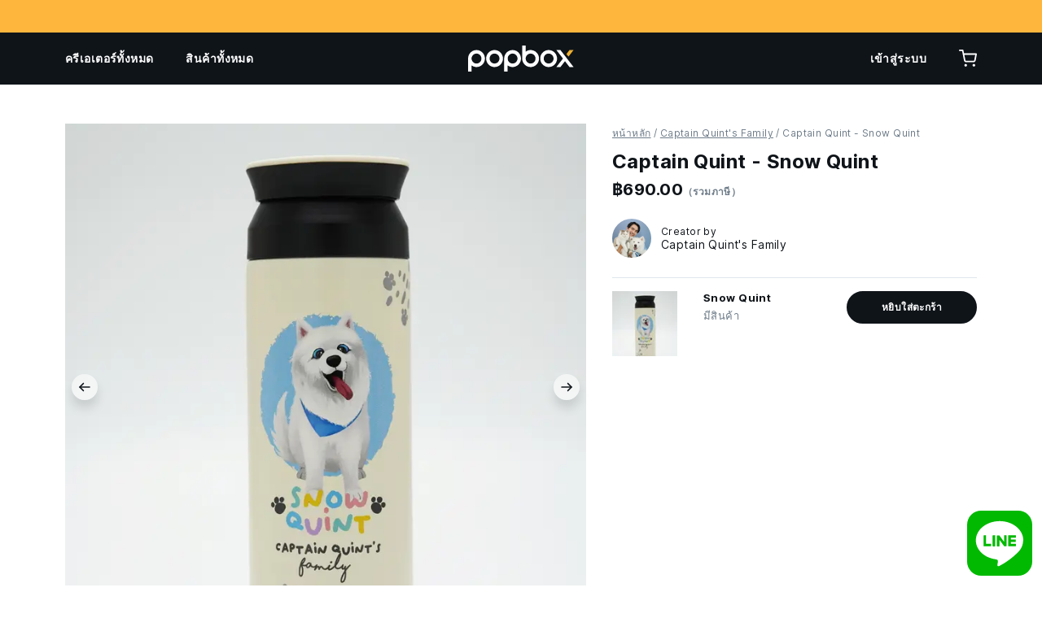

--- FILE ---
content_type: text/html; charset=utf-8
request_url: https://th.popbox.space/en/products/copy-of-captain-quint-snow-quint
body_size: 17503
content:
<!DOCTYPE html><html lang="en"><head><link rel="preconnect" href="https://fonts.gstatic.com"/><link rel="stylesheet" data-href="https://fonts.googleapis.com/css2?family=Inter:wght@200;400;700&amp;family=Merriweather:wght@700&amp;display=swap"/><link rel="preconnect" href="https://fonts.gstatic.com" crossorigin /><meta charSet="utf-8"/><meta name="viewport" content="width=device-width, user-scalable=no, initial-scale=1, maximum-scale=1"/><link rel="manifest" href="/site.webmanifest"/><meta name="google-site-verification" content="RBAVi-gatOnYQUGPWkeepe7Vx8axYXELGeinOfmeqjM"/><script>
      !function(){var o=window.tdl=window.tdl||[];if(o.invoked)window.console&&console.error&&console.error("Tune snippet has been included more than once.");else{o.invoked=!0,o.methods=["init","identify","convert"],o.factory=function(n){return function(){var e=Array.prototype.slice.call(arguments);return e.unshift(n),o.push(e),o}};for(var e=0;e<o.methods.length;e++){var n=o.methods[e];o[n]=o.factory(n)}o.init=function(e){var n=document.createElement("script");n.type="text/javascript",n.async=!0,n.src="https://js.go2sdk.com/v2/tune.js";var t=document.getElementsByTagName("script")[0];t.parentNode.insertBefore(n,t),o.domain=e}}}();
      tdl.init("https://anymindgroup.go2cloud.org");
      tdl.identify();
      console.log("LOAD ANYTAG");
        </script><title>Captain Quint - Snow Quint</title><meta name="robots" content="index,follow"/><meta name="googlebot" content="index,follow"/><meta name="description" content="
Do you enjoy outdoor activities, or maybe too busy working every day? Do you have to often give up having a nice cup of"/><meta property="og:title" content="Captain Quint - Snow Quint"/><meta property="og:description" content="
Do you enjoy outdoor activities, or maybe too busy working every day? Do you have to often give up having a nice cup of"/><meta property="og:image" content="https://cdn.shopify.com/s/files/1/0573/9406/9686/products/15_93360d16-85bf-4753-abf9-0f4c516ddd06_1000x1000.png.webp?v=1639107882"/><meta property="og:image:alt" content="Captain Quint - Snow Quint"/><meta name="next-head-count" content="13"/><noscript data-n-css=""></noscript><script defer="" nomodule="" src="/_next/static/chunks/polyfills-a40ef1678bae11e696dba45124eadd70.js"></script><script src="/_next/static/chunks/webpack-9d743953673fb34a3ab1.js" defer=""></script><script src="/_next/static/chunks/framework-289a3b3b5ef3fb981208.js" defer=""></script><script src="/_next/static/chunks/main-7d183e6a315ef5cfd0e7.js" defer=""></script><script src="/_next/static/chunks/pages/_app-46444ae00fa90c38f2ee.js" defer=""></script><script src="/_next/static/chunks/30-4447aaa907314516bee0.js" defer=""></script><script src="/_next/static/chunks/319-168d2543b9d6074b669a.js" defer=""></script><script src="/_next/static/chunks/pages/products/%5Bhandle%5D-641e1532cbfa442da4ff.js" defer=""></script><script src="/_next/static/SWnOD_2U_v8URIEWbcISi/_buildManifest.js" defer=""></script><script src="/_next/static/SWnOD_2U_v8URIEWbcISi/_ssgManifest.js" defer=""></script><style data-href="https://fonts.googleapis.com/css2?family=Inter:wght@200;400;700&family=Merriweather:wght@700&display=swap">@font-face{font-family:'Inter';font-style:normal;font-weight:200;font-display:swap;src:url(https://fonts.gstatic.com/s/inter/v12/UcCO3FwrK3iLTeHuS_fvQtMwCp50KnMw2boKoduKmMEVuDyfMZs.woff) format('woff')}@font-face{font-family:'Inter';font-style:normal;font-weight:400;font-display:swap;src:url(https://fonts.gstatic.com/s/inter/v12/UcCO3FwrK3iLTeHuS_fvQtMwCp50KnMw2boKoduKmMEVuLyfMZs.woff) format('woff')}@font-face{font-family:'Inter';font-style:normal;font-weight:700;font-display:swap;src:url(https://fonts.gstatic.com/s/inter/v12/UcCO3FwrK3iLTeHuS_fvQtMwCp50KnMw2boKoduKmMEVuFuYMZs.woff) format('woff')}@font-face{font-family:'Merriweather';font-style:normal;font-weight:700;font-display:swap;src:url(https://fonts.gstatic.com/s/merriweather/v30/u-4n0qyriQwlOrhSvowK_l52xwNpXA.woff) format('woff')}@font-face{font-family:'Inter';font-style:normal;font-weight:200;font-display:swap;src:url(https://fonts.gstatic.com/s/inter/v12/UcC73FwrK3iLTeHuS_fvQtMwCp50KnMa2JL7W0Q5n-wU.woff2) format('woff2');unicode-range:U+0460-052F,U+1C80-1C88,U+20B4,U+2DE0-2DFF,U+A640-A69F,U+FE2E-FE2F}@font-face{font-family:'Inter';font-style:normal;font-weight:200;font-display:swap;src:url(https://fonts.gstatic.com/s/inter/v12/UcC73FwrK3iLTeHuS_fvQtMwCp50KnMa0ZL7W0Q5n-wU.woff2) format('woff2');unicode-range:U+0301,U+0400-045F,U+0490-0491,U+04B0-04B1,U+2116}@font-face{font-family:'Inter';font-style:normal;font-weight:200;font-display:swap;src:url(https://fonts.gstatic.com/s/inter/v12/UcC73FwrK3iLTeHuS_fvQtMwCp50KnMa2ZL7W0Q5n-wU.woff2) format('woff2');unicode-range:U+1F00-1FFF}@font-face{font-family:'Inter';font-style:normal;font-weight:200;font-display:swap;src:url(https://fonts.gstatic.com/s/inter/v12/UcC73FwrK3iLTeHuS_fvQtMwCp50KnMa1pL7W0Q5n-wU.woff2) format('woff2');unicode-range:U+0370-03FF}@font-face{font-family:'Inter';font-style:normal;font-weight:200;font-display:swap;src:url(https://fonts.gstatic.com/s/inter/v12/UcC73FwrK3iLTeHuS_fvQtMwCp50KnMa2pL7W0Q5n-wU.woff2) format('woff2');unicode-range:U+0102-0103,U+0110-0111,U+0128-0129,U+0168-0169,U+01A0-01A1,U+01AF-01B0,U+0300-0301,U+0303-0304,U+0308-0309,U+0323,U+0329,U+1EA0-1EF9,U+20AB}@font-face{font-family:'Inter';font-style:normal;font-weight:200;font-display:swap;src:url(https://fonts.gstatic.com/s/inter/v12/UcC73FwrK3iLTeHuS_fvQtMwCp50KnMa25L7W0Q5n-wU.woff2) format('woff2');unicode-range:U+0100-02AF,U+0304,U+0308,U+0329,U+1E00-1E9F,U+1EF2-1EFF,U+2020,U+20A0-20AB,U+20AD-20CF,U+2113,U+2C60-2C7F,U+A720-A7FF}@font-face{font-family:'Inter';font-style:normal;font-weight:200;font-display:swap;src:url(https://fonts.gstatic.com/s/inter/v12/UcC73FwrK3iLTeHuS_fvQtMwCp50KnMa1ZL7W0Q5nw.woff2) format('woff2');unicode-range:U+0000-00FF,U+0131,U+0152-0153,U+02BB-02BC,U+02C6,U+02DA,U+02DC,U+0304,U+0308,U+0329,U+2000-206F,U+2074,U+20AC,U+2122,U+2191,U+2193,U+2212,U+2215,U+FEFF,U+FFFD}@font-face{font-family:'Inter';font-style:normal;font-weight:400;font-display:swap;src:url(https://fonts.gstatic.com/s/inter/v12/UcC73FwrK3iLTeHuS_fvQtMwCp50KnMa2JL7W0Q5n-wU.woff2) format('woff2');unicode-range:U+0460-052F,U+1C80-1C88,U+20B4,U+2DE0-2DFF,U+A640-A69F,U+FE2E-FE2F}@font-face{font-family:'Inter';font-style:normal;font-weight:400;font-display:swap;src:url(https://fonts.gstatic.com/s/inter/v12/UcC73FwrK3iLTeHuS_fvQtMwCp50KnMa0ZL7W0Q5n-wU.woff2) format('woff2');unicode-range:U+0301,U+0400-045F,U+0490-0491,U+04B0-04B1,U+2116}@font-face{font-family:'Inter';font-style:normal;font-weight:400;font-display:swap;src:url(https://fonts.gstatic.com/s/inter/v12/UcC73FwrK3iLTeHuS_fvQtMwCp50KnMa2ZL7W0Q5n-wU.woff2) format('woff2');unicode-range:U+1F00-1FFF}@font-face{font-family:'Inter';font-style:normal;font-weight:400;font-display:swap;src:url(https://fonts.gstatic.com/s/inter/v12/UcC73FwrK3iLTeHuS_fvQtMwCp50KnMa1pL7W0Q5n-wU.woff2) format('woff2');unicode-range:U+0370-03FF}@font-face{font-family:'Inter';font-style:normal;font-weight:400;font-display:swap;src:url(https://fonts.gstatic.com/s/inter/v12/UcC73FwrK3iLTeHuS_fvQtMwCp50KnMa2pL7W0Q5n-wU.woff2) format('woff2');unicode-range:U+0102-0103,U+0110-0111,U+0128-0129,U+0168-0169,U+01A0-01A1,U+01AF-01B0,U+0300-0301,U+0303-0304,U+0308-0309,U+0323,U+0329,U+1EA0-1EF9,U+20AB}@font-face{font-family:'Inter';font-style:normal;font-weight:400;font-display:swap;src:url(https://fonts.gstatic.com/s/inter/v12/UcC73FwrK3iLTeHuS_fvQtMwCp50KnMa25L7W0Q5n-wU.woff2) format('woff2');unicode-range:U+0100-02AF,U+0304,U+0308,U+0329,U+1E00-1E9F,U+1EF2-1EFF,U+2020,U+20A0-20AB,U+20AD-20CF,U+2113,U+2C60-2C7F,U+A720-A7FF}@font-face{font-family:'Inter';font-style:normal;font-weight:400;font-display:swap;src:url(https://fonts.gstatic.com/s/inter/v12/UcC73FwrK3iLTeHuS_fvQtMwCp50KnMa1ZL7W0Q5nw.woff2) format('woff2');unicode-range:U+0000-00FF,U+0131,U+0152-0153,U+02BB-02BC,U+02C6,U+02DA,U+02DC,U+0304,U+0308,U+0329,U+2000-206F,U+2074,U+20AC,U+2122,U+2191,U+2193,U+2212,U+2215,U+FEFF,U+FFFD}@font-face{font-family:'Inter';font-style:normal;font-weight:700;font-display:swap;src:url(https://fonts.gstatic.com/s/inter/v12/UcC73FwrK3iLTeHuS_fvQtMwCp50KnMa2JL7W0Q5n-wU.woff2) format('woff2');unicode-range:U+0460-052F,U+1C80-1C88,U+20B4,U+2DE0-2DFF,U+A640-A69F,U+FE2E-FE2F}@font-face{font-family:'Inter';font-style:normal;font-weight:700;font-display:swap;src:url(https://fonts.gstatic.com/s/inter/v12/UcC73FwrK3iLTeHuS_fvQtMwCp50KnMa0ZL7W0Q5n-wU.woff2) format('woff2');unicode-range:U+0301,U+0400-045F,U+0490-0491,U+04B0-04B1,U+2116}@font-face{font-family:'Inter';font-style:normal;font-weight:700;font-display:swap;src:url(https://fonts.gstatic.com/s/inter/v12/UcC73FwrK3iLTeHuS_fvQtMwCp50KnMa2ZL7W0Q5n-wU.woff2) format('woff2');unicode-range:U+1F00-1FFF}@font-face{font-family:'Inter';font-style:normal;font-weight:700;font-display:swap;src:url(https://fonts.gstatic.com/s/inter/v12/UcC73FwrK3iLTeHuS_fvQtMwCp50KnMa1pL7W0Q5n-wU.woff2) format('woff2');unicode-range:U+0370-03FF}@font-face{font-family:'Inter';font-style:normal;font-weight:700;font-display:swap;src:url(https://fonts.gstatic.com/s/inter/v12/UcC73FwrK3iLTeHuS_fvQtMwCp50KnMa2pL7W0Q5n-wU.woff2) format('woff2');unicode-range:U+0102-0103,U+0110-0111,U+0128-0129,U+0168-0169,U+01A0-01A1,U+01AF-01B0,U+0300-0301,U+0303-0304,U+0308-0309,U+0323,U+0329,U+1EA0-1EF9,U+20AB}@font-face{font-family:'Inter';font-style:normal;font-weight:700;font-display:swap;src:url(https://fonts.gstatic.com/s/inter/v12/UcC73FwrK3iLTeHuS_fvQtMwCp50KnMa25L7W0Q5n-wU.woff2) format('woff2');unicode-range:U+0100-02AF,U+0304,U+0308,U+0329,U+1E00-1E9F,U+1EF2-1EFF,U+2020,U+20A0-20AB,U+20AD-20CF,U+2113,U+2C60-2C7F,U+A720-A7FF}@font-face{font-family:'Inter';font-style:normal;font-weight:700;font-display:swap;src:url(https://fonts.gstatic.com/s/inter/v12/UcC73FwrK3iLTeHuS_fvQtMwCp50KnMa1ZL7W0Q5nw.woff2) format('woff2');unicode-range:U+0000-00FF,U+0131,U+0152-0153,U+02BB-02BC,U+02C6,U+02DA,U+02DC,U+0304,U+0308,U+0329,U+2000-206F,U+2074,U+20AC,U+2122,U+2191,U+2193,U+2212,U+2215,U+FEFF,U+FFFD}@font-face{font-family:'Merriweather';font-style:normal;font-weight:700;font-display:swap;src:url(https://fonts.gstatic.com/s/merriweather/v30/u-4n0qyriQwlOrhSvowK_l52xwNZVcf6hPvhPUWH.woff2) format('woff2');unicode-range:U+0460-052F,U+1C80-1C88,U+20B4,U+2DE0-2DFF,U+A640-A69F,U+FE2E-FE2F}@font-face{font-family:'Merriweather';font-style:normal;font-weight:700;font-display:swap;src:url(https://fonts.gstatic.com/s/merriweather/v30/u-4n0qyriQwlOrhSvowK_l52xwNZXMf6hPvhPUWH.woff2) format('woff2');unicode-range:U+0301,U+0400-045F,U+0490-0491,U+04B0-04B1,U+2116}@font-face{font-family:'Merriweather';font-style:normal;font-weight:700;font-display:swap;src:url(https://fonts.gstatic.com/s/merriweather/v30/u-4n0qyriQwlOrhSvowK_l52xwNZV8f6hPvhPUWH.woff2) format('woff2');unicode-range:U+0102-0103,U+0110-0111,U+0128-0129,U+0168-0169,U+01A0-01A1,U+01AF-01B0,U+0300-0301,U+0303-0304,U+0308-0309,U+0323,U+0329,U+1EA0-1EF9,U+20AB}@font-face{font-family:'Merriweather';font-style:normal;font-weight:700;font-display:swap;src:url(https://fonts.gstatic.com/s/merriweather/v30/u-4n0qyriQwlOrhSvowK_l52xwNZVsf6hPvhPUWH.woff2) format('woff2');unicode-range:U+0100-02AF,U+0304,U+0308,U+0329,U+1E00-1E9F,U+1EF2-1EFF,U+2020,U+20A0-20AB,U+20AD-20CF,U+2113,U+2C60-2C7F,U+A720-A7FF}@font-face{font-family:'Merriweather';font-style:normal;font-weight:700;font-display:swap;src:url(https://fonts.gstatic.com/s/merriweather/v30/u-4n0qyriQwlOrhSvowK_l52xwNZWMf6hPvhPQ.woff2) format('woff2');unicode-range:U+0000-00FF,U+0131,U+0152-0153,U+02BB-02BC,U+02C6,U+02DA,U+02DC,U+0304,U+0308,U+0329,U+2000-206F,U+2074,U+20AC,U+2122,U+2191,U+2193,U+2212,U+2215,U+FEFF,U+FFFD}</style></head><body class="loading"><noscript><iframe src='https://www.googletagmanager.com/ns.html?id=GTM-WH8STX8'
height='0' width='0' style='display:none;visibility:hidden'></iframe></noscript><div id="__next"><style data-emotion="css-global 112jjsf">html,body,button{font-size:14px;font-family:'Inter',sans-serif;letter-spacing:0.03em;-webkit-font-smoothing:antialiased;}html,body,div,h1,h2,h3,h4,h5,h6,li,ul,ol,p,label,form,input,select,textarea,button,td,th,hr,blockquote,code{margin:0;padding:0;}html,body,a,button{color:#0f1419;}body.inactive{overflow:hidden;}h1,h2,h3,h4,h5,h6{font-size:100%;font-weight:400;}button,code,input,option,select,strong,textarea,th{font:inherit;}a,button,i,img,input,label,select,textarea{display:block;}a{-webkit-text-decoration:none;text-decoration:none;}table{border-collapse:collapse;border-spacing:0;}th{text-align:left;}img,video,iframe{vertical-align:bottom;}img,hr{border:none;}li{list-style:none;}template{display:none;}button,input,select,textarea{margin:0;padding:0;background:transparent;border:none;border-radius:0;outline:0;-webkit-appearance:none;-moz-appearance:none;}textarea{resize:none;}::-webkit-input-placeholder{color:#d5d5d5;}::-moz-placeholder{color:#d5d5d5;}::-ms-input-placeholder{color:#d5d5d5;}b,strong{font-weight:bolder;}</style><style data-emotion="css 1xqwyrb">.css-1xqwyrb{background-color:#ffb63d;min-height:40px;}</style><aside class="css-1xqwyrb e19j1d3m1"><style data-emotion="css 29cocd">.css-29cocd{color:#fff;font-size:11px;font-weight:700;text-align:center;line-height:40px;-webkit-transition:opacity ease-in-out 0.2s;transition:opacity ease-in-out 0.2s;opacity:1;}@media screen and (min-width: 641px){.css-29cocd{font-size:12px;}.css-29cocd:hover{opacity:0.6;}}</style><a href="/en/products/[handle]#" class="css-29cocd e19j1d3m0"></a></aside><style data-emotion="css 1he0r3i">.css-1he0r3i{position:-webkit-sticky;position:sticky;top:0;z-index:9994;background-color:#0f1419;}</style><header class="css-1he0r3i e1k8j9ap16"><style data-emotion="css 1ox48xl">.css-1ox48xl{box-sizing:border-box;width:100%;max-width:1200px;margin:0 auto;padding:0 20px;}@media screen and (min-width: 761px){.css-1ox48xl{padding:0 40px;}}</style><div class="css-1ox48xl efk0pzq0"><style data-emotion="css 16ggnw0">.css-16ggnw0{display:-webkit-box;display:-webkit-flex;display:-ms-flexbox;display:flex;-webkit-align-items:center;-webkit-box-align:center;-ms-flex-align:center;align-items:center;height:56px;}@media screen and (min-width: 641px){.css-16ggnw0{height:64px;}}</style><div class="css-16ggnw0 e1k8j9ap15"><style data-emotion="css 1xobn2y">.css-1xobn2y{display:block;-webkit-flex-shrink:0;-ms-flex-negative:0;flex-shrink:0;width:33.333%;height:100%;}@media screen and (min-width: 1081px){.css-1xobn2y{display:none;}}</style><div class="css-1xobn2y e1k8j9ap14"><style data-emotion="css 1l0eg66">.css-1l0eg66{height:100%;padding-right:40px;-webkit-transition:opacity 0.2s ease-in-out;transition:opacity 0.2s ease-in-out;cursor:pointer;}@media screen and (min-width: 641px){.css-1l0eg66:hover{opacity:0.8;}}</style><button class="css-1l0eg66 e1k8j9ap13"><style data-emotion="css 856w6k">.css-856w6k{width:24px;height:2px;background-color:#fff;}.css-856w6k:nth-of-type(2){margin:6px 0;}</style><hr class="css-856w6k e1k8j9ap12"/><hr class="css-856w6k e1k8j9ap12"/><hr class="css-856w6k e1k8j9ap12"/></button></div><style data-emotion="css 12lsu4b">.css-12lsu4b{display:none;-webkit-flex-shrink:0;-ms-flex-negative:0;flex-shrink:0;width:33.333%;height:100%;}@media screen and (min-width: 1081px){.css-12lsu4b{display:block;}}</style><nav class="css-12lsu4b e1k8j9ap11"><style data-emotion="css 15currb">.css-15currb{display:-webkit-box;display:-webkit-flex;display:-ms-flexbox;display:flex;height:100%;}</style><ul class="css-15currb e1k8j9ap10"><style data-emotion="css 13udsys">.css-13udsys{height:100%;}</style><li class="css-13udsys e1k8j9ap9"><style data-emotion="css 18v6ul1">.css-18v6ul1{display:-webkit-box;display:-webkit-flex;display:-ms-flexbox;display:flex;-webkit-align-items:center;-webkit-box-align:center;-ms-flex-align:center;align-items:center;height:100%;padding-right:40px;color:#fff;font-weight:700;-webkit-transition:opacity 0.2s ease-in-out;transition:opacity 0.2s ease-in-out;}@media screen and (min-width: 641px){.css-18v6ul1:hover{opacity:0.8;}}</style><a href="/en/creators" class="css-18v6ul1 e1k8j9ap8">ครีเอเตอร์ทั้งหมด</a></li><li class="css-13udsys e1k8j9ap9"><a href="/en/products" class="css-18v6ul1 e1k8j9ap8">สินค้าทั้งหมด</a></li></ul></nav><style data-emotion="css 1yp5an">.css-1yp5an{-webkit-flex-shrink:0;-ms-flex-negative:0;flex-shrink:0;width:33.333%;height:100%;}</style><h1 class="css-1yp5an e1k8j9ap7"><style data-emotion="css jw1p4l">.css-jw1p4l{display:-webkit-box;display:-webkit-flex;display:-ms-flexbox;display:flex;-webkit-box-pack:center;-ms-flex-pack:center;-webkit-justify-content:center;justify-content:center;-webkit-align-items:center;-webkit-box-align:center;-ms-flex-align:center;align-items:center;max-width:200px;height:100%;margin:0 auto;-webkit-transition:opacity 0.2s ease-in-out;transition:opacity 0.2s ease-in-out;}@media screen and (min-width: 641px){.css-jw1p4l:hover{opacity:0.8;}}</style><a href="/en" class="css-jw1p4l e1k8j9ap6"><style data-emotion="css fh8ua3">.css-fh8ua3{position:relative;width:98px;height:24px;}@media screen and (min-width: 421px){.css-fh8ua3{width:114px;height:28px;}}@media screen and (min-width: 641px){.css-fh8ua3{width:130px;height:32px;}}</style><div class="css-fh8ua3 e1k8j9ap5"><div style="display:block;overflow:hidden;position:absolute;top:0;left:0;bottom:0;right:0;box-sizing:border-box;margin:0"><img alt="PopBox" src="[data-uri]" decoding="async" data-nimg="fill" style="position:absolute;top:0;left:0;bottom:0;right:0;box-sizing:border-box;padding:0;border:none;margin:auto;display:block;width:0;height:0;min-width:100%;max-width:100%;min-height:100%;max-height:100%"/><noscript><img alt="PopBox" sizes="100vw" srcSet="/_next/image?url=%2F_next%2Fstatic%2Fimage%2Fpublic%2Fsvg%2Flogo_white.19899b014b28e80fa139182df26238a8.svg&amp;w=640&amp;q=75 640w, /_next/image?url=%2F_next%2Fstatic%2Fimage%2Fpublic%2Fsvg%2Flogo_white.19899b014b28e80fa139182df26238a8.svg&amp;w=750&amp;q=75 750w, /_next/image?url=%2F_next%2Fstatic%2Fimage%2Fpublic%2Fsvg%2Flogo_white.19899b014b28e80fa139182df26238a8.svg&amp;w=828&amp;q=75 828w, /_next/image?url=%2F_next%2Fstatic%2Fimage%2Fpublic%2Fsvg%2Flogo_white.19899b014b28e80fa139182df26238a8.svg&amp;w=1080&amp;q=75 1080w, /_next/image?url=%2F_next%2Fstatic%2Fimage%2Fpublic%2Fsvg%2Flogo_white.19899b014b28e80fa139182df26238a8.svg&amp;w=1200&amp;q=75 1200w, /_next/image?url=%2F_next%2Fstatic%2Fimage%2Fpublic%2Fsvg%2Flogo_white.19899b014b28e80fa139182df26238a8.svg&amp;w=1920&amp;q=75 1920w, /_next/image?url=%2F_next%2Fstatic%2Fimage%2Fpublic%2Fsvg%2Flogo_white.19899b014b28e80fa139182df26238a8.svg&amp;w=2048&amp;q=75 2048w, /_next/image?url=%2F_next%2Fstatic%2Fimage%2Fpublic%2Fsvg%2Flogo_white.19899b014b28e80fa139182df26238a8.svg&amp;w=3840&amp;q=75 3840w" src="/_next/image?url=%2F_next%2Fstatic%2Fimage%2Fpublic%2Fsvg%2Flogo_white.19899b014b28e80fa139182df26238a8.svg&amp;w=3840&amp;q=75" decoding="async" data-nimg="fill" style="position:absolute;top:0;left:0;bottom:0;right:0;box-sizing:border-box;padding:0;border:none;margin:auto;display:block;width:0;height:0;min-width:100%;max-width:100%;min-height:100%;max-height:100%" loading="lazy"/></noscript></div></div></a></h1><style data-emotion="css yq0of0">.css-yq0of0{-webkit-flex-shrink:0;-ms-flex-negative:0;flex-shrink:0;width:33.333%;height:100%;}@media screen and (min-width: 1081px){.css-yq0of0{display:block;}}</style><nav class="css-yq0of0 e1k8j9ap4"><style data-emotion="css 16mk2ad">.css-16mk2ad{display:-webkit-box;display:-webkit-flex;display:-ms-flexbox;display:flex;-webkit-box-pack:end;-ms-flex-pack:end;-webkit-justify-content:flex-end;justify-content:flex-end;height:100%;}</style><ul class="css-16mk2ad e1k8j9ap3"><style data-emotion="css 1vx5fu4">.css-1vx5fu4{display:none;height:100%;}.css-1vx5fu4:last-of-type{display:block;}@media screen and (min-width: 841px){.css-1vx5fu4{display:block;}}</style><li class="css-1vx5fu4 e1k8j9ap2"></li><li class="css-1vx5fu4 e1k8j9ap2"><style data-emotion="css 17yqhp3">.css-17yqhp3{display:-webkit-box;display:-webkit-flex;display:-ms-flexbox;display:flex;-webkit-align-items:center;-webkit-box-align:center;-ms-flex-align:center;align-items:center;height:100%;padding-left:40px;color:#fff;font-weight:700;cursor:pointer;-webkit-transition:opacity 0.2s ease-in-out;transition:opacity 0.2s ease-in-out;}@media screen and (min-width: 641px){.css-17yqhp3:hover{opacity:0.8;}}</style><button class="css-17yqhp3 e1k8j9ap0"><div style="display:inline-block;max-width:100%;overflow:hidden;position:relative;box-sizing:border-box;margin:0"><div style="box-sizing:border-box;display:block;max-width:100%"><img style="max-width:100%;display:block;margin:0;border:none;padding:0" alt="" aria-hidden="true" src="[data-uri]"/></div><img alt="Cart" src="[data-uri]" decoding="async" data-nimg="intrinsic" style="position:absolute;top:0;left:0;bottom:0;right:0;box-sizing:border-box;padding:0;border:none;margin:auto;display:block;width:0;height:0;min-width:100%;max-width:100%;min-height:100%;max-height:100%"/><noscript><img alt="Cart" srcSet="/_next/image?url=%2F_next%2Fstatic%2Fimage%2Fpublic%2Fsvg%2Fheader_cart.a64ef17dc52b9813075f94ea355ccc01.svg&amp;w=32&amp;q=75 1x, /_next/image?url=%2F_next%2Fstatic%2Fimage%2Fpublic%2Fsvg%2Fheader_cart.a64ef17dc52b9813075f94ea355ccc01.svg&amp;w=48&amp;q=75 2x" src="/_next/image?url=%2F_next%2Fstatic%2Fimage%2Fpublic%2Fsvg%2Fheader_cart.a64ef17dc52b9813075f94ea355ccc01.svg&amp;w=48&amp;q=75" decoding="async" data-nimg="intrinsic" style="position:absolute;top:0;left:0;bottom:0;right:0;box-sizing:border-box;padding:0;border:none;margin:auto;display:block;width:0;height:0;min-width:100%;max-width:100%;min-height:100%;max-height:100%" loading="lazy"/></noscript></div></button></li></ul></nav></div></div></header><style data-emotion="css 1k6j8pj">.css-1k6j8pj{display:-webkit-box;display:-webkit-flex;display:-ms-flexbox;display:flex;width:100%;height:100%;position:fixed;top:0;left:0;z-index:9995;visibility:hidden;}</style><div class="css-1k6j8pj e1lmdxax5"><style data-emotion="css gyq1o7">.css-gyq1o7{overflow:scroll;box-sizing:border-box;width:calc(100% - 32px);height:100%;padding:0 16px;position:fixed;top:0;left:0;z-index:9996;background-color:#fff;-webkit-transform:translate3d(-100%, 0, 0);-moz-transform:translate3d(-100%, 0, 0);-ms-transform:translate3d(-100%, 0, 0);transform:translate3d(-100%, 0, 0);}@media screen and (min-width: 421px){.css-gyq1o7{width:calc(100% - 48px);}}@media screen and (min-width: 641px){.css-gyq1o7{width:380px;padding:0;}}</style><section class="css-gyq1o7 e1lmdxax4"><style data-emotion="css 1ag62b5">.css-1ag62b5{box-sizing:border-box;display:-webkit-box;display:-webkit-flex;display:-ms-flexbox;display:flex;-webkit-align-items:center;-webkit-box-align:center;-ms-flex-align:center;align-items:center;height:56px;}</style><div class="css-1ag62b5 e1lmdxax3"><style data-emotion="css 1aeq6xr">.css-1aeq6xr{height:100%;margin-left:auto;padding:0 0 0 24px;cursor:pointer;}@media screen and (min-width: 641px){.css-1aeq6xr{padding:0 16px 0 24px;}.css-1aeq6xr:hover .e1lmdxax2{-webkit-transform:rotate(90deg);-moz-transform:rotate(90deg);-ms-transform:rotate(90deg);transform:rotate(90deg);}}</style><button class="css-1aeq6xr e1lmdxax1"><style data-emotion="css 1pt0uqp">.css-1pt0uqp{position:relative;width:16px;height:16px;-webkit-transition:-webkit-transform 0.2s ease-in-out;transition:transform 0.2s ease-in-out;}</style><div class="css-1pt0uqp e1lmdxax2"><div style="display:block;overflow:hidden;position:absolute;top:0;left:0;bottom:0;right:0;box-sizing:border-box;margin:0"><img alt="Close" src="[data-uri]" decoding="async" data-nimg="fill" style="position:absolute;top:0;left:0;bottom:0;right:0;box-sizing:border-box;padding:0;border:none;margin:auto;display:block;width:0;height:0;min-width:100%;max-width:100%;min-height:100%;max-height:100%"/><noscript><img alt="Close" sizes="100vw" srcSet="/_next/image?url=%2F_next%2Fstatic%2Fimage%2Fpublic%2Fsvg%2Fcross.4a85babaad13311dc5d637f651464e86.svg&amp;w=640&amp;q=75 640w, /_next/image?url=%2F_next%2Fstatic%2Fimage%2Fpublic%2Fsvg%2Fcross.4a85babaad13311dc5d637f651464e86.svg&amp;w=750&amp;q=75 750w, /_next/image?url=%2F_next%2Fstatic%2Fimage%2Fpublic%2Fsvg%2Fcross.4a85babaad13311dc5d637f651464e86.svg&amp;w=828&amp;q=75 828w, /_next/image?url=%2F_next%2Fstatic%2Fimage%2Fpublic%2Fsvg%2Fcross.4a85babaad13311dc5d637f651464e86.svg&amp;w=1080&amp;q=75 1080w, /_next/image?url=%2F_next%2Fstatic%2Fimage%2Fpublic%2Fsvg%2Fcross.4a85babaad13311dc5d637f651464e86.svg&amp;w=1200&amp;q=75 1200w, /_next/image?url=%2F_next%2Fstatic%2Fimage%2Fpublic%2Fsvg%2Fcross.4a85babaad13311dc5d637f651464e86.svg&amp;w=1920&amp;q=75 1920w, /_next/image?url=%2F_next%2Fstatic%2Fimage%2Fpublic%2Fsvg%2Fcross.4a85babaad13311dc5d637f651464e86.svg&amp;w=2048&amp;q=75 2048w, /_next/image?url=%2F_next%2Fstatic%2Fimage%2Fpublic%2Fsvg%2Fcross.4a85babaad13311dc5d637f651464e86.svg&amp;w=3840&amp;q=75 3840w" src="/_next/image?url=%2F_next%2Fstatic%2Fimage%2Fpublic%2Fsvg%2Fcross.4a85babaad13311dc5d637f651464e86.svg&amp;w=3840&amp;q=75" decoding="async" data-nimg="fill" style="position:absolute;top:0;left:0;bottom:0;right:0;box-sizing:border-box;padding:0;border:none;margin:auto;display:block;width:0;height:0;min-width:100%;max-width:100%;min-height:100%;max-height:100%" loading="lazy"/></noscript></div></div></button></div><style data-emotion="css 11syza4">.css-11syza4{padding:0;}@media screen and (min-width: 641px){.css-11syza4{padding:0 16px;}}</style><nav class="css-11syza4 e1lmdxax0"></nav></section></div><style data-emotion="css 1k6j8pj">.css-1k6j8pj{display:-webkit-box;display:-webkit-flex;display:-ms-flexbox;display:flex;width:100%;height:100%;position:fixed;top:0;left:0;z-index:9995;visibility:hidden;}</style><div class="css-1k6j8pj et4yzbz9"><style data-emotion="css 4nc1vh">.css-4nc1vh{overflow:scroll;box-sizing:border-box;width:100%;height:100%;padding:0 16px;position:fixed;top:0;right:0;z-index:9996;background-color:#fff;-webkit-transform:translate3d(100%, 0, 0);-moz-transform:translate3d(100%, 0, 0);-ms-transform:translate3d(100%, 0, 0);transform:translate3d(100%, 0, 0);}@media screen and (min-width: 341px){.css-4nc1vh{width:calc(100% - 32px);}}@media screen and (min-width: 421px){.css-4nc1vh{width:calc(100% - 48px);}}@media screen and (min-width: 641px){.css-4nc1vh{width:440px;padding:0 24px;}}</style><section class="css-4nc1vh et4yzbz8"></section></div><style data-emotion="css c1wqr2">.css-c1wqr2{margin-top:0;}@media screen and (min-width: 761px){.css-c1wqr2{margin-top:48px;}}</style><section class="css-c1wqr2 emht1m814"><style data-emotion="css dv0rw4">.css-dv0rw4{box-sizing:border-box;width:100%;max-width:1200px;margin:0 auto;padding:0 20px;padding:0;}@media screen and (min-width: 761px){.css-dv0rw4{padding:0 40px;}}@media screen and (min-width: 761px){.css-dv0rw4{padding:0 40px;}}</style><div class="css-dv0rw4 emht1m813"><style data-emotion="css 1wc7hby">.css-1wc7hby{display:-webkit-box;display:-webkit-flex;display:-ms-flexbox;display:flex;-webkit-flex-direction:column;-ms-flex-direction:column;flex-direction:column;padding:0;}@media screen and (min-width: 761px){.css-1wc7hby{display:grid;display:-ms-grid;grid-template-columns:60% 40%;-ms-grid-columns:60% 40%;grid-template-rows:auto 1fr;-ms-grid-rows:auto 1fr;}}</style><div class="css-1wc7hby emht1m812"><style data-emotion="css clwtgu">.css-clwtgu{-webkit-order:1;-ms-flex-order:1;order:1;padding-right:0;}@media screen and (min-width: 761px){.css-clwtgu{grid-column:1/2;-ms-grid-column:1;grid-row:1/2;-ms-grid-row:1;padding-right:32px;}}</style><div class="css-clwtgu emht1m811"><style data-emotion="css bjn8wh">.css-bjn8wh{position:relative;}</style><div class="css-bjn8wh e18y4tih1"><style data-emotion="css d3v9zr">.css-d3v9zr{overflow:hidden;}</style><div class="css-d3v9zr e16x0yso6"><style data-emotion="css 1cuzxd">.css-1cuzxd{-webkit-transform:translate3d(-100%, 0, 0);-moz-transform:translate3d(-100%, 0, 0);-ms-transform:translate3d(-100%, 0, 0);transform:translate3d(-100%, 0, 0);}</style><style data-emotion="css mnwht5">.css-mnwht5{display:-webkit-box;display:-webkit-flex;display:-ms-flexbox;display:flex;-webkit-transform:translate3d(-100%, 0, 0);-moz-transform:translate3d(-100%, 0, 0);-ms-transform:translate3d(-100%, 0, 0);transform:translate3d(-100%, 0, 0);}</style><ul class="css-mnwht5 e16x0yso5"><style data-emotion="css 8atqhb">.css-8atqhb{width:100%;}</style><style data-emotion="css a3qpgy">.css-a3qpgy{box-sizing:border-box;-webkit-flex-shrink:0;-ms-flex-negative:0;flex-shrink:0;position:relative;width:100%;}.css-a3qpgy::after{content:'';display:block;padding-top:100%;}</style><li class="css-a3qpgy e16x0yso4"><div style="display:block;overflow:hidden;position:absolute;top:0;left:0;bottom:0;right:0;box-sizing:border-box;margin:0"><img alt="Captain Quint - Snow Quint" src="[data-uri]" decoding="async" data-nimg="fill" style="position:absolute;top:0;left:0;bottom:0;right:0;box-sizing:border-box;padding:0;border:none;margin:auto;display:block;width:0;height:0;min-width:100%;max-width:100%;min-height:100%;max-height:100%;object-fit:cover"/><noscript><img alt="Captain Quint - Snow Quint" sizes="100vw" srcSet="/_next/image?url=https%3A%2F%2Fcdn.shopify.com%2Fs%2Ffiles%2F1%2F0573%2F9406%2F9686%2Fproducts%2F24_8312a0ea-532e-4911-ac62-38fef4c9c019_1000x1000.png.webp%3Fv%3D1639107882&amp;w=640&amp;q=75 640w, /_next/image?url=https%3A%2F%2Fcdn.shopify.com%2Fs%2Ffiles%2F1%2F0573%2F9406%2F9686%2Fproducts%2F24_8312a0ea-532e-4911-ac62-38fef4c9c019_1000x1000.png.webp%3Fv%3D1639107882&amp;w=750&amp;q=75 750w, /_next/image?url=https%3A%2F%2Fcdn.shopify.com%2Fs%2Ffiles%2F1%2F0573%2F9406%2F9686%2Fproducts%2F24_8312a0ea-532e-4911-ac62-38fef4c9c019_1000x1000.png.webp%3Fv%3D1639107882&amp;w=828&amp;q=75 828w, /_next/image?url=https%3A%2F%2Fcdn.shopify.com%2Fs%2Ffiles%2F1%2F0573%2F9406%2F9686%2Fproducts%2F24_8312a0ea-532e-4911-ac62-38fef4c9c019_1000x1000.png.webp%3Fv%3D1639107882&amp;w=1080&amp;q=75 1080w, /_next/image?url=https%3A%2F%2Fcdn.shopify.com%2Fs%2Ffiles%2F1%2F0573%2F9406%2F9686%2Fproducts%2F24_8312a0ea-532e-4911-ac62-38fef4c9c019_1000x1000.png.webp%3Fv%3D1639107882&amp;w=1200&amp;q=75 1200w, /_next/image?url=https%3A%2F%2Fcdn.shopify.com%2Fs%2Ffiles%2F1%2F0573%2F9406%2F9686%2Fproducts%2F24_8312a0ea-532e-4911-ac62-38fef4c9c019_1000x1000.png.webp%3Fv%3D1639107882&amp;w=1920&amp;q=75 1920w, /_next/image?url=https%3A%2F%2Fcdn.shopify.com%2Fs%2Ffiles%2F1%2F0573%2F9406%2F9686%2Fproducts%2F24_8312a0ea-532e-4911-ac62-38fef4c9c019_1000x1000.png.webp%3Fv%3D1639107882&amp;w=2048&amp;q=75 2048w, /_next/image?url=https%3A%2F%2Fcdn.shopify.com%2Fs%2Ffiles%2F1%2F0573%2F9406%2F9686%2Fproducts%2F24_8312a0ea-532e-4911-ac62-38fef4c9c019_1000x1000.png.webp%3Fv%3D1639107882&amp;w=3840&amp;q=75 3840w" src="/_next/image?url=https%3A%2F%2Fcdn.shopify.com%2Fs%2Ffiles%2F1%2F0573%2F9406%2F9686%2Fproducts%2F24_8312a0ea-532e-4911-ac62-38fef4c9c019_1000x1000.png.webp%3Fv%3D1639107882&amp;w=3840&amp;q=75" decoding="async" data-nimg="fill" style="position:absolute;top:0;left:0;bottom:0;right:0;box-sizing:border-box;padding:0;border:none;margin:auto;display:block;width:0;height:0;min-width:100%;max-width:100%;min-height:100%;max-height:100%;object-fit:cover" loading="lazy"/></noscript></div></li><li class="css-a3qpgy e16x0yso4"><div style="display:block;overflow:hidden;position:absolute;top:0;left:0;bottom:0;right:0;box-sizing:border-box;margin:0"><img alt="Captain Quint - Snow Quint" src="[data-uri]" decoding="async" data-nimg="fill" style="position:absolute;top:0;left:0;bottom:0;right:0;box-sizing:border-box;padding:0;border:none;margin:auto;display:block;width:0;height:0;min-width:100%;max-width:100%;min-height:100%;max-height:100%;object-fit:cover"/><noscript><img alt="Captain Quint - Snow Quint" sizes="100vw" srcSet="/_next/image?url=https%3A%2F%2Fcdn.shopify.com%2Fs%2Ffiles%2F1%2F0573%2F9406%2F9686%2Fproducts%2F15_93360d16-85bf-4753-abf9-0f4c516ddd06_1000x1000.png.webp%3Fv%3D1639107882&amp;w=640&amp;q=75 640w, /_next/image?url=https%3A%2F%2Fcdn.shopify.com%2Fs%2Ffiles%2F1%2F0573%2F9406%2F9686%2Fproducts%2F15_93360d16-85bf-4753-abf9-0f4c516ddd06_1000x1000.png.webp%3Fv%3D1639107882&amp;w=750&amp;q=75 750w, /_next/image?url=https%3A%2F%2Fcdn.shopify.com%2Fs%2Ffiles%2F1%2F0573%2F9406%2F9686%2Fproducts%2F15_93360d16-85bf-4753-abf9-0f4c516ddd06_1000x1000.png.webp%3Fv%3D1639107882&amp;w=828&amp;q=75 828w, /_next/image?url=https%3A%2F%2Fcdn.shopify.com%2Fs%2Ffiles%2F1%2F0573%2F9406%2F9686%2Fproducts%2F15_93360d16-85bf-4753-abf9-0f4c516ddd06_1000x1000.png.webp%3Fv%3D1639107882&amp;w=1080&amp;q=75 1080w, /_next/image?url=https%3A%2F%2Fcdn.shopify.com%2Fs%2Ffiles%2F1%2F0573%2F9406%2F9686%2Fproducts%2F15_93360d16-85bf-4753-abf9-0f4c516ddd06_1000x1000.png.webp%3Fv%3D1639107882&amp;w=1200&amp;q=75 1200w, /_next/image?url=https%3A%2F%2Fcdn.shopify.com%2Fs%2Ffiles%2F1%2F0573%2F9406%2F9686%2Fproducts%2F15_93360d16-85bf-4753-abf9-0f4c516ddd06_1000x1000.png.webp%3Fv%3D1639107882&amp;w=1920&amp;q=75 1920w, /_next/image?url=https%3A%2F%2Fcdn.shopify.com%2Fs%2Ffiles%2F1%2F0573%2F9406%2F9686%2Fproducts%2F15_93360d16-85bf-4753-abf9-0f4c516ddd06_1000x1000.png.webp%3Fv%3D1639107882&amp;w=2048&amp;q=75 2048w, /_next/image?url=https%3A%2F%2Fcdn.shopify.com%2Fs%2Ffiles%2F1%2F0573%2F9406%2F9686%2Fproducts%2F15_93360d16-85bf-4753-abf9-0f4c516ddd06_1000x1000.png.webp%3Fv%3D1639107882&amp;w=3840&amp;q=75 3840w" src="/_next/image?url=https%3A%2F%2Fcdn.shopify.com%2Fs%2Ffiles%2F1%2F0573%2F9406%2F9686%2Fproducts%2F15_93360d16-85bf-4753-abf9-0f4c516ddd06_1000x1000.png.webp%3Fv%3D1639107882&amp;w=3840&amp;q=75" decoding="async" data-nimg="fill" style="position:absolute;top:0;left:0;bottom:0;right:0;box-sizing:border-box;padding:0;border:none;margin:auto;display:block;width:0;height:0;min-width:100%;max-width:100%;min-height:100%;max-height:100%;object-fit:cover" loading="lazy"/></noscript></div></li><li class="css-a3qpgy e16x0yso4"><div style="display:block;overflow:hidden;position:absolute;top:0;left:0;bottom:0;right:0;box-sizing:border-box;margin:0"><img alt="Captain Quint - Snow Quint" src="[data-uri]" decoding="async" data-nimg="fill" style="position:absolute;top:0;left:0;bottom:0;right:0;box-sizing:border-box;padding:0;border:none;margin:auto;display:block;width:0;height:0;min-width:100%;max-width:100%;min-height:100%;max-height:100%;object-fit:cover"/><noscript><img alt="Captain Quint - Snow Quint" sizes="100vw" srcSet="/_next/image?url=https%3A%2F%2Fcdn.shopify.com%2Fs%2Ffiles%2F1%2F0573%2F9406%2F9686%2Fproducts%2F16_87b2096b-dda3-48fd-b768-29785a8e9e25_1000x1000.png.webp%3Fv%3D1639107882&amp;w=640&amp;q=75 640w, /_next/image?url=https%3A%2F%2Fcdn.shopify.com%2Fs%2Ffiles%2F1%2F0573%2F9406%2F9686%2Fproducts%2F16_87b2096b-dda3-48fd-b768-29785a8e9e25_1000x1000.png.webp%3Fv%3D1639107882&amp;w=750&amp;q=75 750w, /_next/image?url=https%3A%2F%2Fcdn.shopify.com%2Fs%2Ffiles%2F1%2F0573%2F9406%2F9686%2Fproducts%2F16_87b2096b-dda3-48fd-b768-29785a8e9e25_1000x1000.png.webp%3Fv%3D1639107882&amp;w=828&amp;q=75 828w, /_next/image?url=https%3A%2F%2Fcdn.shopify.com%2Fs%2Ffiles%2F1%2F0573%2F9406%2F9686%2Fproducts%2F16_87b2096b-dda3-48fd-b768-29785a8e9e25_1000x1000.png.webp%3Fv%3D1639107882&amp;w=1080&amp;q=75 1080w, /_next/image?url=https%3A%2F%2Fcdn.shopify.com%2Fs%2Ffiles%2F1%2F0573%2F9406%2F9686%2Fproducts%2F16_87b2096b-dda3-48fd-b768-29785a8e9e25_1000x1000.png.webp%3Fv%3D1639107882&amp;w=1200&amp;q=75 1200w, /_next/image?url=https%3A%2F%2Fcdn.shopify.com%2Fs%2Ffiles%2F1%2F0573%2F9406%2F9686%2Fproducts%2F16_87b2096b-dda3-48fd-b768-29785a8e9e25_1000x1000.png.webp%3Fv%3D1639107882&amp;w=1920&amp;q=75 1920w, /_next/image?url=https%3A%2F%2Fcdn.shopify.com%2Fs%2Ffiles%2F1%2F0573%2F9406%2F9686%2Fproducts%2F16_87b2096b-dda3-48fd-b768-29785a8e9e25_1000x1000.png.webp%3Fv%3D1639107882&amp;w=2048&amp;q=75 2048w, /_next/image?url=https%3A%2F%2Fcdn.shopify.com%2Fs%2Ffiles%2F1%2F0573%2F9406%2F9686%2Fproducts%2F16_87b2096b-dda3-48fd-b768-29785a8e9e25_1000x1000.png.webp%3Fv%3D1639107882&amp;w=3840&amp;q=75 3840w" src="/_next/image?url=https%3A%2F%2Fcdn.shopify.com%2Fs%2Ffiles%2F1%2F0573%2F9406%2F9686%2Fproducts%2F16_87b2096b-dda3-48fd-b768-29785a8e9e25_1000x1000.png.webp%3Fv%3D1639107882&amp;w=3840&amp;q=75" decoding="async" data-nimg="fill" style="position:absolute;top:0;left:0;bottom:0;right:0;box-sizing:border-box;padding:0;border:none;margin:auto;display:block;width:0;height:0;min-width:100%;max-width:100%;min-height:100%;max-height:100%;object-fit:cover" loading="lazy"/></noscript></div></li><li class="css-a3qpgy e16x0yso4"><div style="display:block;overflow:hidden;position:absolute;top:0;left:0;bottom:0;right:0;box-sizing:border-box;margin:0"><img alt="Captain Quint - Snow Quint" src="[data-uri]" decoding="async" data-nimg="fill" style="position:absolute;top:0;left:0;bottom:0;right:0;box-sizing:border-box;padding:0;border:none;margin:auto;display:block;width:0;height:0;min-width:100%;max-width:100%;min-height:100%;max-height:100%;object-fit:cover"/><noscript><img alt="Captain Quint - Snow Quint" sizes="100vw" srcSet="/_next/image?url=https%3A%2F%2Fcdn.shopify.com%2Fs%2Ffiles%2F1%2F0573%2F9406%2F9686%2Fproducts%2F17_6109d22e-34e2-46eb-83eb-7c685fb7e5cc_1000x1000.png.webp%3Fv%3D1639107882&amp;w=640&amp;q=75 640w, /_next/image?url=https%3A%2F%2Fcdn.shopify.com%2Fs%2Ffiles%2F1%2F0573%2F9406%2F9686%2Fproducts%2F17_6109d22e-34e2-46eb-83eb-7c685fb7e5cc_1000x1000.png.webp%3Fv%3D1639107882&amp;w=750&amp;q=75 750w, /_next/image?url=https%3A%2F%2Fcdn.shopify.com%2Fs%2Ffiles%2F1%2F0573%2F9406%2F9686%2Fproducts%2F17_6109d22e-34e2-46eb-83eb-7c685fb7e5cc_1000x1000.png.webp%3Fv%3D1639107882&amp;w=828&amp;q=75 828w, /_next/image?url=https%3A%2F%2Fcdn.shopify.com%2Fs%2Ffiles%2F1%2F0573%2F9406%2F9686%2Fproducts%2F17_6109d22e-34e2-46eb-83eb-7c685fb7e5cc_1000x1000.png.webp%3Fv%3D1639107882&amp;w=1080&amp;q=75 1080w, /_next/image?url=https%3A%2F%2Fcdn.shopify.com%2Fs%2Ffiles%2F1%2F0573%2F9406%2F9686%2Fproducts%2F17_6109d22e-34e2-46eb-83eb-7c685fb7e5cc_1000x1000.png.webp%3Fv%3D1639107882&amp;w=1200&amp;q=75 1200w, /_next/image?url=https%3A%2F%2Fcdn.shopify.com%2Fs%2Ffiles%2F1%2F0573%2F9406%2F9686%2Fproducts%2F17_6109d22e-34e2-46eb-83eb-7c685fb7e5cc_1000x1000.png.webp%3Fv%3D1639107882&amp;w=1920&amp;q=75 1920w, /_next/image?url=https%3A%2F%2Fcdn.shopify.com%2Fs%2Ffiles%2F1%2F0573%2F9406%2F9686%2Fproducts%2F17_6109d22e-34e2-46eb-83eb-7c685fb7e5cc_1000x1000.png.webp%3Fv%3D1639107882&amp;w=2048&amp;q=75 2048w, /_next/image?url=https%3A%2F%2Fcdn.shopify.com%2Fs%2Ffiles%2F1%2F0573%2F9406%2F9686%2Fproducts%2F17_6109d22e-34e2-46eb-83eb-7c685fb7e5cc_1000x1000.png.webp%3Fv%3D1639107882&amp;w=3840&amp;q=75 3840w" src="/_next/image?url=https%3A%2F%2Fcdn.shopify.com%2Fs%2Ffiles%2F1%2F0573%2F9406%2F9686%2Fproducts%2F17_6109d22e-34e2-46eb-83eb-7c685fb7e5cc_1000x1000.png.webp%3Fv%3D1639107882&amp;w=3840&amp;q=75" decoding="async" data-nimg="fill" style="position:absolute;top:0;left:0;bottom:0;right:0;box-sizing:border-box;padding:0;border:none;margin:auto;display:block;width:0;height:0;min-width:100%;max-width:100%;min-height:100%;max-height:100%;object-fit:cover" loading="lazy"/></noscript></div></li><li class="css-a3qpgy e16x0yso4"><div style="display:block;overflow:hidden;position:absolute;top:0;left:0;bottom:0;right:0;box-sizing:border-box;margin:0"><img alt="Captain Quint - Snow Quint" src="[data-uri]" decoding="async" data-nimg="fill" style="position:absolute;top:0;left:0;bottom:0;right:0;box-sizing:border-box;padding:0;border:none;margin:auto;display:block;width:0;height:0;min-width:100%;max-width:100%;min-height:100%;max-height:100%;object-fit:cover"/><noscript><img alt="Captain Quint - Snow Quint" sizes="100vw" srcSet="/_next/image?url=https%3A%2F%2Fcdn.shopify.com%2Fs%2Ffiles%2F1%2F0573%2F9406%2F9686%2Fproducts%2F18_437808a8-f15a-4892-9657-e856be3ac36d_1000x1000.png.webp%3Fv%3D1639107882&amp;w=640&amp;q=75 640w, /_next/image?url=https%3A%2F%2Fcdn.shopify.com%2Fs%2Ffiles%2F1%2F0573%2F9406%2F9686%2Fproducts%2F18_437808a8-f15a-4892-9657-e856be3ac36d_1000x1000.png.webp%3Fv%3D1639107882&amp;w=750&amp;q=75 750w, /_next/image?url=https%3A%2F%2Fcdn.shopify.com%2Fs%2Ffiles%2F1%2F0573%2F9406%2F9686%2Fproducts%2F18_437808a8-f15a-4892-9657-e856be3ac36d_1000x1000.png.webp%3Fv%3D1639107882&amp;w=828&amp;q=75 828w, /_next/image?url=https%3A%2F%2Fcdn.shopify.com%2Fs%2Ffiles%2F1%2F0573%2F9406%2F9686%2Fproducts%2F18_437808a8-f15a-4892-9657-e856be3ac36d_1000x1000.png.webp%3Fv%3D1639107882&amp;w=1080&amp;q=75 1080w, /_next/image?url=https%3A%2F%2Fcdn.shopify.com%2Fs%2Ffiles%2F1%2F0573%2F9406%2F9686%2Fproducts%2F18_437808a8-f15a-4892-9657-e856be3ac36d_1000x1000.png.webp%3Fv%3D1639107882&amp;w=1200&amp;q=75 1200w, /_next/image?url=https%3A%2F%2Fcdn.shopify.com%2Fs%2Ffiles%2F1%2F0573%2F9406%2F9686%2Fproducts%2F18_437808a8-f15a-4892-9657-e856be3ac36d_1000x1000.png.webp%3Fv%3D1639107882&amp;w=1920&amp;q=75 1920w, /_next/image?url=https%3A%2F%2Fcdn.shopify.com%2Fs%2Ffiles%2F1%2F0573%2F9406%2F9686%2Fproducts%2F18_437808a8-f15a-4892-9657-e856be3ac36d_1000x1000.png.webp%3Fv%3D1639107882&amp;w=2048&amp;q=75 2048w, /_next/image?url=https%3A%2F%2Fcdn.shopify.com%2Fs%2Ffiles%2F1%2F0573%2F9406%2F9686%2Fproducts%2F18_437808a8-f15a-4892-9657-e856be3ac36d_1000x1000.png.webp%3Fv%3D1639107882&amp;w=3840&amp;q=75 3840w" src="/_next/image?url=https%3A%2F%2Fcdn.shopify.com%2Fs%2Ffiles%2F1%2F0573%2F9406%2F9686%2Fproducts%2F18_437808a8-f15a-4892-9657-e856be3ac36d_1000x1000.png.webp%3Fv%3D1639107882&amp;w=3840&amp;q=75" decoding="async" data-nimg="fill" style="position:absolute;top:0;left:0;bottom:0;right:0;box-sizing:border-box;padding:0;border:none;margin:auto;display:block;width:0;height:0;min-width:100%;max-width:100%;min-height:100%;max-height:100%;object-fit:cover" loading="lazy"/></noscript></div></li><li class="css-a3qpgy e16x0yso4"><div style="display:block;overflow:hidden;position:absolute;top:0;left:0;bottom:0;right:0;box-sizing:border-box;margin:0"><img alt="Captain Quint - Snow Quint" src="[data-uri]" decoding="async" data-nimg="fill" style="position:absolute;top:0;left:0;bottom:0;right:0;box-sizing:border-box;padding:0;border:none;margin:auto;display:block;width:0;height:0;min-width:100%;max-width:100%;min-height:100%;max-height:100%;object-fit:cover"/><noscript><img alt="Captain Quint - Snow Quint" sizes="100vw" srcSet="/_next/image?url=https%3A%2F%2Fcdn.shopify.com%2Fs%2Ffiles%2F1%2F0573%2F9406%2F9686%2Fproducts%2F19_213cce46-fc29-4c3a-aef6-a947f51cb5c5_1000x1000.png.webp%3Fv%3D1639107882&amp;w=640&amp;q=75 640w, /_next/image?url=https%3A%2F%2Fcdn.shopify.com%2Fs%2Ffiles%2F1%2F0573%2F9406%2F9686%2Fproducts%2F19_213cce46-fc29-4c3a-aef6-a947f51cb5c5_1000x1000.png.webp%3Fv%3D1639107882&amp;w=750&amp;q=75 750w, /_next/image?url=https%3A%2F%2Fcdn.shopify.com%2Fs%2Ffiles%2F1%2F0573%2F9406%2F9686%2Fproducts%2F19_213cce46-fc29-4c3a-aef6-a947f51cb5c5_1000x1000.png.webp%3Fv%3D1639107882&amp;w=828&amp;q=75 828w, /_next/image?url=https%3A%2F%2Fcdn.shopify.com%2Fs%2Ffiles%2F1%2F0573%2F9406%2F9686%2Fproducts%2F19_213cce46-fc29-4c3a-aef6-a947f51cb5c5_1000x1000.png.webp%3Fv%3D1639107882&amp;w=1080&amp;q=75 1080w, /_next/image?url=https%3A%2F%2Fcdn.shopify.com%2Fs%2Ffiles%2F1%2F0573%2F9406%2F9686%2Fproducts%2F19_213cce46-fc29-4c3a-aef6-a947f51cb5c5_1000x1000.png.webp%3Fv%3D1639107882&amp;w=1200&amp;q=75 1200w, /_next/image?url=https%3A%2F%2Fcdn.shopify.com%2Fs%2Ffiles%2F1%2F0573%2F9406%2F9686%2Fproducts%2F19_213cce46-fc29-4c3a-aef6-a947f51cb5c5_1000x1000.png.webp%3Fv%3D1639107882&amp;w=1920&amp;q=75 1920w, /_next/image?url=https%3A%2F%2Fcdn.shopify.com%2Fs%2Ffiles%2F1%2F0573%2F9406%2F9686%2Fproducts%2F19_213cce46-fc29-4c3a-aef6-a947f51cb5c5_1000x1000.png.webp%3Fv%3D1639107882&amp;w=2048&amp;q=75 2048w, /_next/image?url=https%3A%2F%2Fcdn.shopify.com%2Fs%2Ffiles%2F1%2F0573%2F9406%2F9686%2Fproducts%2F19_213cce46-fc29-4c3a-aef6-a947f51cb5c5_1000x1000.png.webp%3Fv%3D1639107882&amp;w=3840&amp;q=75 3840w" src="/_next/image?url=https%3A%2F%2Fcdn.shopify.com%2Fs%2Ffiles%2F1%2F0573%2F9406%2F9686%2Fproducts%2F19_213cce46-fc29-4c3a-aef6-a947f51cb5c5_1000x1000.png.webp%3Fv%3D1639107882&amp;w=3840&amp;q=75" decoding="async" data-nimg="fill" style="position:absolute;top:0;left:0;bottom:0;right:0;box-sizing:border-box;padding:0;border:none;margin:auto;display:block;width:0;height:0;min-width:100%;max-width:100%;min-height:100%;max-height:100%;object-fit:cover" loading="lazy"/></noscript></div></li><li class="css-a3qpgy e16x0yso4"><div style="display:block;overflow:hidden;position:absolute;top:0;left:0;bottom:0;right:0;box-sizing:border-box;margin:0"><img alt="Captain Quint - Snow Quint" src="[data-uri]" decoding="async" data-nimg="fill" style="position:absolute;top:0;left:0;bottom:0;right:0;box-sizing:border-box;padding:0;border:none;margin:auto;display:block;width:0;height:0;min-width:100%;max-width:100%;min-height:100%;max-height:100%;object-fit:cover"/><noscript><img alt="Captain Quint - Snow Quint" sizes="100vw" srcSet="/_next/image?url=https%3A%2F%2Fcdn.shopify.com%2Fs%2Ffiles%2F1%2F0573%2F9406%2F9686%2Fproducts%2F20_7da8e405-97c1-4454-8216-9132dbc4b801_1000x1000.png.webp%3Fv%3D1639107882&amp;w=640&amp;q=75 640w, /_next/image?url=https%3A%2F%2Fcdn.shopify.com%2Fs%2Ffiles%2F1%2F0573%2F9406%2F9686%2Fproducts%2F20_7da8e405-97c1-4454-8216-9132dbc4b801_1000x1000.png.webp%3Fv%3D1639107882&amp;w=750&amp;q=75 750w, /_next/image?url=https%3A%2F%2Fcdn.shopify.com%2Fs%2Ffiles%2F1%2F0573%2F9406%2F9686%2Fproducts%2F20_7da8e405-97c1-4454-8216-9132dbc4b801_1000x1000.png.webp%3Fv%3D1639107882&amp;w=828&amp;q=75 828w, /_next/image?url=https%3A%2F%2Fcdn.shopify.com%2Fs%2Ffiles%2F1%2F0573%2F9406%2F9686%2Fproducts%2F20_7da8e405-97c1-4454-8216-9132dbc4b801_1000x1000.png.webp%3Fv%3D1639107882&amp;w=1080&amp;q=75 1080w, /_next/image?url=https%3A%2F%2Fcdn.shopify.com%2Fs%2Ffiles%2F1%2F0573%2F9406%2F9686%2Fproducts%2F20_7da8e405-97c1-4454-8216-9132dbc4b801_1000x1000.png.webp%3Fv%3D1639107882&amp;w=1200&amp;q=75 1200w, /_next/image?url=https%3A%2F%2Fcdn.shopify.com%2Fs%2Ffiles%2F1%2F0573%2F9406%2F9686%2Fproducts%2F20_7da8e405-97c1-4454-8216-9132dbc4b801_1000x1000.png.webp%3Fv%3D1639107882&amp;w=1920&amp;q=75 1920w, /_next/image?url=https%3A%2F%2Fcdn.shopify.com%2Fs%2Ffiles%2F1%2F0573%2F9406%2F9686%2Fproducts%2F20_7da8e405-97c1-4454-8216-9132dbc4b801_1000x1000.png.webp%3Fv%3D1639107882&amp;w=2048&amp;q=75 2048w, /_next/image?url=https%3A%2F%2Fcdn.shopify.com%2Fs%2Ffiles%2F1%2F0573%2F9406%2F9686%2Fproducts%2F20_7da8e405-97c1-4454-8216-9132dbc4b801_1000x1000.png.webp%3Fv%3D1639107882&amp;w=3840&amp;q=75 3840w" src="/_next/image?url=https%3A%2F%2Fcdn.shopify.com%2Fs%2Ffiles%2F1%2F0573%2F9406%2F9686%2Fproducts%2F20_7da8e405-97c1-4454-8216-9132dbc4b801_1000x1000.png.webp%3Fv%3D1639107882&amp;w=3840&amp;q=75" decoding="async" data-nimg="fill" style="position:absolute;top:0;left:0;bottom:0;right:0;box-sizing:border-box;padding:0;border:none;margin:auto;display:block;width:0;height:0;min-width:100%;max-width:100%;min-height:100%;max-height:100%;object-fit:cover" loading="lazy"/></noscript></div></li><li class="css-a3qpgy e16x0yso4"><div style="display:block;overflow:hidden;position:absolute;top:0;left:0;bottom:0;right:0;box-sizing:border-box;margin:0"><img alt="Captain Quint - Snow Quint" src="[data-uri]" decoding="async" data-nimg="fill" style="position:absolute;top:0;left:0;bottom:0;right:0;box-sizing:border-box;padding:0;border:none;margin:auto;display:block;width:0;height:0;min-width:100%;max-width:100%;min-height:100%;max-height:100%;object-fit:cover"/><noscript><img alt="Captain Quint - Snow Quint" sizes="100vw" srcSet="/_next/image?url=https%3A%2F%2Fcdn.shopify.com%2Fs%2Ffiles%2F1%2F0573%2F9406%2F9686%2Fproducts%2F21_b9b06bfc-8982-47a4-aea8-e24e133612c4_1000x1000.png.webp%3Fv%3D1639107882&amp;w=640&amp;q=75 640w, /_next/image?url=https%3A%2F%2Fcdn.shopify.com%2Fs%2Ffiles%2F1%2F0573%2F9406%2F9686%2Fproducts%2F21_b9b06bfc-8982-47a4-aea8-e24e133612c4_1000x1000.png.webp%3Fv%3D1639107882&amp;w=750&amp;q=75 750w, /_next/image?url=https%3A%2F%2Fcdn.shopify.com%2Fs%2Ffiles%2F1%2F0573%2F9406%2F9686%2Fproducts%2F21_b9b06bfc-8982-47a4-aea8-e24e133612c4_1000x1000.png.webp%3Fv%3D1639107882&amp;w=828&amp;q=75 828w, /_next/image?url=https%3A%2F%2Fcdn.shopify.com%2Fs%2Ffiles%2F1%2F0573%2F9406%2F9686%2Fproducts%2F21_b9b06bfc-8982-47a4-aea8-e24e133612c4_1000x1000.png.webp%3Fv%3D1639107882&amp;w=1080&amp;q=75 1080w, /_next/image?url=https%3A%2F%2Fcdn.shopify.com%2Fs%2Ffiles%2F1%2F0573%2F9406%2F9686%2Fproducts%2F21_b9b06bfc-8982-47a4-aea8-e24e133612c4_1000x1000.png.webp%3Fv%3D1639107882&amp;w=1200&amp;q=75 1200w, /_next/image?url=https%3A%2F%2Fcdn.shopify.com%2Fs%2Ffiles%2F1%2F0573%2F9406%2F9686%2Fproducts%2F21_b9b06bfc-8982-47a4-aea8-e24e133612c4_1000x1000.png.webp%3Fv%3D1639107882&amp;w=1920&amp;q=75 1920w, /_next/image?url=https%3A%2F%2Fcdn.shopify.com%2Fs%2Ffiles%2F1%2F0573%2F9406%2F9686%2Fproducts%2F21_b9b06bfc-8982-47a4-aea8-e24e133612c4_1000x1000.png.webp%3Fv%3D1639107882&amp;w=2048&amp;q=75 2048w, /_next/image?url=https%3A%2F%2Fcdn.shopify.com%2Fs%2Ffiles%2F1%2F0573%2F9406%2F9686%2Fproducts%2F21_b9b06bfc-8982-47a4-aea8-e24e133612c4_1000x1000.png.webp%3Fv%3D1639107882&amp;w=3840&amp;q=75 3840w" src="/_next/image?url=https%3A%2F%2Fcdn.shopify.com%2Fs%2Ffiles%2F1%2F0573%2F9406%2F9686%2Fproducts%2F21_b9b06bfc-8982-47a4-aea8-e24e133612c4_1000x1000.png.webp%3Fv%3D1639107882&amp;w=3840&amp;q=75" decoding="async" data-nimg="fill" style="position:absolute;top:0;left:0;bottom:0;right:0;box-sizing:border-box;padding:0;border:none;margin:auto;display:block;width:0;height:0;min-width:100%;max-width:100%;min-height:100%;max-height:100%;object-fit:cover" loading="lazy"/></noscript></div></li><li class="css-a3qpgy e16x0yso4"><div style="display:block;overflow:hidden;position:absolute;top:0;left:0;bottom:0;right:0;box-sizing:border-box;margin:0"><img alt="Captain Quint - Snow Quint" src="[data-uri]" decoding="async" data-nimg="fill" style="position:absolute;top:0;left:0;bottom:0;right:0;box-sizing:border-box;padding:0;border:none;margin:auto;display:block;width:0;height:0;min-width:100%;max-width:100%;min-height:100%;max-height:100%;object-fit:cover"/><noscript><img alt="Captain Quint - Snow Quint" sizes="100vw" srcSet="/_next/image?url=https%3A%2F%2Fcdn.shopify.com%2Fs%2Ffiles%2F1%2F0573%2F9406%2F9686%2Fproducts%2F22_310a4392-2022-4950-9df1-92dc81a9ef66_1000x1000.png.webp%3Fv%3D1639107882&amp;w=640&amp;q=75 640w, /_next/image?url=https%3A%2F%2Fcdn.shopify.com%2Fs%2Ffiles%2F1%2F0573%2F9406%2F9686%2Fproducts%2F22_310a4392-2022-4950-9df1-92dc81a9ef66_1000x1000.png.webp%3Fv%3D1639107882&amp;w=750&amp;q=75 750w, /_next/image?url=https%3A%2F%2Fcdn.shopify.com%2Fs%2Ffiles%2F1%2F0573%2F9406%2F9686%2Fproducts%2F22_310a4392-2022-4950-9df1-92dc81a9ef66_1000x1000.png.webp%3Fv%3D1639107882&amp;w=828&amp;q=75 828w, /_next/image?url=https%3A%2F%2Fcdn.shopify.com%2Fs%2Ffiles%2F1%2F0573%2F9406%2F9686%2Fproducts%2F22_310a4392-2022-4950-9df1-92dc81a9ef66_1000x1000.png.webp%3Fv%3D1639107882&amp;w=1080&amp;q=75 1080w, /_next/image?url=https%3A%2F%2Fcdn.shopify.com%2Fs%2Ffiles%2F1%2F0573%2F9406%2F9686%2Fproducts%2F22_310a4392-2022-4950-9df1-92dc81a9ef66_1000x1000.png.webp%3Fv%3D1639107882&amp;w=1200&amp;q=75 1200w, /_next/image?url=https%3A%2F%2Fcdn.shopify.com%2Fs%2Ffiles%2F1%2F0573%2F9406%2F9686%2Fproducts%2F22_310a4392-2022-4950-9df1-92dc81a9ef66_1000x1000.png.webp%3Fv%3D1639107882&amp;w=1920&amp;q=75 1920w, /_next/image?url=https%3A%2F%2Fcdn.shopify.com%2Fs%2Ffiles%2F1%2F0573%2F9406%2F9686%2Fproducts%2F22_310a4392-2022-4950-9df1-92dc81a9ef66_1000x1000.png.webp%3Fv%3D1639107882&amp;w=2048&amp;q=75 2048w, /_next/image?url=https%3A%2F%2Fcdn.shopify.com%2Fs%2Ffiles%2F1%2F0573%2F9406%2F9686%2Fproducts%2F22_310a4392-2022-4950-9df1-92dc81a9ef66_1000x1000.png.webp%3Fv%3D1639107882&amp;w=3840&amp;q=75 3840w" src="/_next/image?url=https%3A%2F%2Fcdn.shopify.com%2Fs%2Ffiles%2F1%2F0573%2F9406%2F9686%2Fproducts%2F22_310a4392-2022-4950-9df1-92dc81a9ef66_1000x1000.png.webp%3Fv%3D1639107882&amp;w=3840&amp;q=75" decoding="async" data-nimg="fill" style="position:absolute;top:0;left:0;bottom:0;right:0;box-sizing:border-box;padding:0;border:none;margin:auto;display:block;width:0;height:0;min-width:100%;max-width:100%;min-height:100%;max-height:100%;object-fit:cover" loading="lazy"/></noscript></div></li><li class="css-a3qpgy e16x0yso4"><div style="display:block;overflow:hidden;position:absolute;top:0;left:0;bottom:0;right:0;box-sizing:border-box;margin:0"><img alt="Captain Quint - Snow Quint" src="[data-uri]" decoding="async" data-nimg="fill" style="position:absolute;top:0;left:0;bottom:0;right:0;box-sizing:border-box;padding:0;border:none;margin:auto;display:block;width:0;height:0;min-width:100%;max-width:100%;min-height:100%;max-height:100%;object-fit:cover"/><noscript><img alt="Captain Quint - Snow Quint" sizes="100vw" srcSet="/_next/image?url=https%3A%2F%2Fcdn.shopify.com%2Fs%2Ffiles%2F1%2F0573%2F9406%2F9686%2Fproducts%2F23_d6cfbaf9-b615-4293-b7cd-f776b754a3a1_1000x1000.png.webp%3Fv%3D1639107882&amp;w=640&amp;q=75 640w, /_next/image?url=https%3A%2F%2Fcdn.shopify.com%2Fs%2Ffiles%2F1%2F0573%2F9406%2F9686%2Fproducts%2F23_d6cfbaf9-b615-4293-b7cd-f776b754a3a1_1000x1000.png.webp%3Fv%3D1639107882&amp;w=750&amp;q=75 750w, /_next/image?url=https%3A%2F%2Fcdn.shopify.com%2Fs%2Ffiles%2F1%2F0573%2F9406%2F9686%2Fproducts%2F23_d6cfbaf9-b615-4293-b7cd-f776b754a3a1_1000x1000.png.webp%3Fv%3D1639107882&amp;w=828&amp;q=75 828w, /_next/image?url=https%3A%2F%2Fcdn.shopify.com%2Fs%2Ffiles%2F1%2F0573%2F9406%2F9686%2Fproducts%2F23_d6cfbaf9-b615-4293-b7cd-f776b754a3a1_1000x1000.png.webp%3Fv%3D1639107882&amp;w=1080&amp;q=75 1080w, /_next/image?url=https%3A%2F%2Fcdn.shopify.com%2Fs%2Ffiles%2F1%2F0573%2F9406%2F9686%2Fproducts%2F23_d6cfbaf9-b615-4293-b7cd-f776b754a3a1_1000x1000.png.webp%3Fv%3D1639107882&amp;w=1200&amp;q=75 1200w, /_next/image?url=https%3A%2F%2Fcdn.shopify.com%2Fs%2Ffiles%2F1%2F0573%2F9406%2F9686%2Fproducts%2F23_d6cfbaf9-b615-4293-b7cd-f776b754a3a1_1000x1000.png.webp%3Fv%3D1639107882&amp;w=1920&amp;q=75 1920w, /_next/image?url=https%3A%2F%2Fcdn.shopify.com%2Fs%2Ffiles%2F1%2F0573%2F9406%2F9686%2Fproducts%2F23_d6cfbaf9-b615-4293-b7cd-f776b754a3a1_1000x1000.png.webp%3Fv%3D1639107882&amp;w=2048&amp;q=75 2048w, /_next/image?url=https%3A%2F%2Fcdn.shopify.com%2Fs%2Ffiles%2F1%2F0573%2F9406%2F9686%2Fproducts%2F23_d6cfbaf9-b615-4293-b7cd-f776b754a3a1_1000x1000.png.webp%3Fv%3D1639107882&amp;w=3840&amp;q=75 3840w" src="/_next/image?url=https%3A%2F%2Fcdn.shopify.com%2Fs%2Ffiles%2F1%2F0573%2F9406%2F9686%2Fproducts%2F23_d6cfbaf9-b615-4293-b7cd-f776b754a3a1_1000x1000.png.webp%3Fv%3D1639107882&amp;w=3840&amp;q=75" decoding="async" data-nimg="fill" style="position:absolute;top:0;left:0;bottom:0;right:0;box-sizing:border-box;padding:0;border:none;margin:auto;display:block;width:0;height:0;min-width:100%;max-width:100%;min-height:100%;max-height:100%;object-fit:cover" loading="lazy"/></noscript></div></li><li class="css-a3qpgy e16x0yso4"><div style="display:block;overflow:hidden;position:absolute;top:0;left:0;bottom:0;right:0;box-sizing:border-box;margin:0"><img alt="Captain Quint - Snow Quint" src="[data-uri]" decoding="async" data-nimg="fill" style="position:absolute;top:0;left:0;bottom:0;right:0;box-sizing:border-box;padding:0;border:none;margin:auto;display:block;width:0;height:0;min-width:100%;max-width:100%;min-height:100%;max-height:100%;object-fit:cover"/><noscript><img alt="Captain Quint - Snow Quint" sizes="100vw" srcSet="/_next/image?url=https%3A%2F%2Fcdn.shopify.com%2Fs%2Ffiles%2F1%2F0573%2F9406%2F9686%2Fproducts%2F24_8312a0ea-532e-4911-ac62-38fef4c9c019_1000x1000.png.webp%3Fv%3D1639107882&amp;w=640&amp;q=75 640w, /_next/image?url=https%3A%2F%2Fcdn.shopify.com%2Fs%2Ffiles%2F1%2F0573%2F9406%2F9686%2Fproducts%2F24_8312a0ea-532e-4911-ac62-38fef4c9c019_1000x1000.png.webp%3Fv%3D1639107882&amp;w=750&amp;q=75 750w, /_next/image?url=https%3A%2F%2Fcdn.shopify.com%2Fs%2Ffiles%2F1%2F0573%2F9406%2F9686%2Fproducts%2F24_8312a0ea-532e-4911-ac62-38fef4c9c019_1000x1000.png.webp%3Fv%3D1639107882&amp;w=828&amp;q=75 828w, /_next/image?url=https%3A%2F%2Fcdn.shopify.com%2Fs%2Ffiles%2F1%2F0573%2F9406%2F9686%2Fproducts%2F24_8312a0ea-532e-4911-ac62-38fef4c9c019_1000x1000.png.webp%3Fv%3D1639107882&amp;w=1080&amp;q=75 1080w, /_next/image?url=https%3A%2F%2Fcdn.shopify.com%2Fs%2Ffiles%2F1%2F0573%2F9406%2F9686%2Fproducts%2F24_8312a0ea-532e-4911-ac62-38fef4c9c019_1000x1000.png.webp%3Fv%3D1639107882&amp;w=1200&amp;q=75 1200w, /_next/image?url=https%3A%2F%2Fcdn.shopify.com%2Fs%2Ffiles%2F1%2F0573%2F9406%2F9686%2Fproducts%2F24_8312a0ea-532e-4911-ac62-38fef4c9c019_1000x1000.png.webp%3Fv%3D1639107882&amp;w=1920&amp;q=75 1920w, /_next/image?url=https%3A%2F%2Fcdn.shopify.com%2Fs%2Ffiles%2F1%2F0573%2F9406%2F9686%2Fproducts%2F24_8312a0ea-532e-4911-ac62-38fef4c9c019_1000x1000.png.webp%3Fv%3D1639107882&amp;w=2048&amp;q=75 2048w, /_next/image?url=https%3A%2F%2Fcdn.shopify.com%2Fs%2Ffiles%2F1%2F0573%2F9406%2F9686%2Fproducts%2F24_8312a0ea-532e-4911-ac62-38fef4c9c019_1000x1000.png.webp%3Fv%3D1639107882&amp;w=3840&amp;q=75 3840w" src="/_next/image?url=https%3A%2F%2Fcdn.shopify.com%2Fs%2Ffiles%2F1%2F0573%2F9406%2F9686%2Fproducts%2F24_8312a0ea-532e-4911-ac62-38fef4c9c019_1000x1000.png.webp%3Fv%3D1639107882&amp;w=3840&amp;q=75" decoding="async" data-nimg="fill" style="position:absolute;top:0;left:0;bottom:0;right:0;box-sizing:border-box;padding:0;border:none;margin:auto;display:block;width:0;height:0;min-width:100%;max-width:100%;min-height:100%;max-height:100%;object-fit:cover" loading="lazy"/></noscript></div></li><li class="css-a3qpgy e16x0yso4"><div style="display:block;overflow:hidden;position:absolute;top:0;left:0;bottom:0;right:0;box-sizing:border-box;margin:0"><img alt="Captain Quint - Snow Quint" src="[data-uri]" decoding="async" data-nimg="fill" style="position:absolute;top:0;left:0;bottom:0;right:0;box-sizing:border-box;padding:0;border:none;margin:auto;display:block;width:0;height:0;min-width:100%;max-width:100%;min-height:100%;max-height:100%;object-fit:cover"/><noscript><img alt="Captain Quint - Snow Quint" sizes="100vw" srcSet="/_next/image?url=https%3A%2F%2Fcdn.shopify.com%2Fs%2Ffiles%2F1%2F0573%2F9406%2F9686%2Fproducts%2F15_93360d16-85bf-4753-abf9-0f4c516ddd06_1000x1000.png.webp%3Fv%3D1639107882&amp;w=640&amp;q=75 640w, /_next/image?url=https%3A%2F%2Fcdn.shopify.com%2Fs%2Ffiles%2F1%2F0573%2F9406%2F9686%2Fproducts%2F15_93360d16-85bf-4753-abf9-0f4c516ddd06_1000x1000.png.webp%3Fv%3D1639107882&amp;w=750&amp;q=75 750w, /_next/image?url=https%3A%2F%2Fcdn.shopify.com%2Fs%2Ffiles%2F1%2F0573%2F9406%2F9686%2Fproducts%2F15_93360d16-85bf-4753-abf9-0f4c516ddd06_1000x1000.png.webp%3Fv%3D1639107882&amp;w=828&amp;q=75 828w, /_next/image?url=https%3A%2F%2Fcdn.shopify.com%2Fs%2Ffiles%2F1%2F0573%2F9406%2F9686%2Fproducts%2F15_93360d16-85bf-4753-abf9-0f4c516ddd06_1000x1000.png.webp%3Fv%3D1639107882&amp;w=1080&amp;q=75 1080w, /_next/image?url=https%3A%2F%2Fcdn.shopify.com%2Fs%2Ffiles%2F1%2F0573%2F9406%2F9686%2Fproducts%2F15_93360d16-85bf-4753-abf9-0f4c516ddd06_1000x1000.png.webp%3Fv%3D1639107882&amp;w=1200&amp;q=75 1200w, /_next/image?url=https%3A%2F%2Fcdn.shopify.com%2Fs%2Ffiles%2F1%2F0573%2F9406%2F9686%2Fproducts%2F15_93360d16-85bf-4753-abf9-0f4c516ddd06_1000x1000.png.webp%3Fv%3D1639107882&amp;w=1920&amp;q=75 1920w, /_next/image?url=https%3A%2F%2Fcdn.shopify.com%2Fs%2Ffiles%2F1%2F0573%2F9406%2F9686%2Fproducts%2F15_93360d16-85bf-4753-abf9-0f4c516ddd06_1000x1000.png.webp%3Fv%3D1639107882&amp;w=2048&amp;q=75 2048w, /_next/image?url=https%3A%2F%2Fcdn.shopify.com%2Fs%2Ffiles%2F1%2F0573%2F9406%2F9686%2Fproducts%2F15_93360d16-85bf-4753-abf9-0f4c516ddd06_1000x1000.png.webp%3Fv%3D1639107882&amp;w=3840&amp;q=75 3840w" src="/_next/image?url=https%3A%2F%2Fcdn.shopify.com%2Fs%2Ffiles%2F1%2F0573%2F9406%2F9686%2Fproducts%2F15_93360d16-85bf-4753-abf9-0f4c516ddd06_1000x1000.png.webp%3Fv%3D1639107882&amp;w=3840&amp;q=75" decoding="async" data-nimg="fill" style="position:absolute;top:0;left:0;bottom:0;right:0;box-sizing:border-box;padding:0;border:none;margin:auto;display:block;width:0;height:0;min-width:100%;max-width:100%;min-height:100%;max-height:100%;object-fit:cover" loading="lazy"/></noscript></div></li></ul></div><style data-emotion="css 106zx1r">.css-106zx1r{display:-webkit-box;display:-webkit-flex;display:-ms-flexbox;display:flex;-webkit-box-pack:center;-ms-flex-pack:center;-webkit-justify-content:center;justify-content:center;-webkit-align-items:center;-webkit-box-align:center;-ms-flex-align:center;align-items:center;width:24px;height:24px;position:absolute;top:calc(50% - 12px);z-index:2;background-color:rgba(255, 255, 255, 0.6);border-radius:50%;box-shadow:0 10px 13px rgb(0, 0, 0, 0.12);-webkit-transition:-webkit-transform 0.15s ease-in-out;transition:transform 0.15s ease-in-out;cursor:pointer;left:8px;}@media screen and (min-width: 421px){.css-106zx1r{width:32px;height:32px;}}@media screen and (min-width: 641px){.css-106zx1r:hover{-webkit-transform:scale(1.08, 1.08);-moz-transform:scale(1.08, 1.08);-ms-transform:scale(1.08, 1.08);transform:scale(1.08, 1.08);}}.css-106zx1r .e16x0yso2{-webkit-transform:rotate(180deg);-moz-transform:rotate(180deg);-ms-transform:rotate(180deg);transform:rotate(180deg);}</style><button class="css-106zx1r e16x0yso1"><style data-emotion="css zankci">.css-zankci{width:16px;height:16px;position:relative;}@media screen and (min-width: 421px){.css-zankci{width:18px;height:18px;}}</style><div class="css-zankci e16x0yso2"><div style="display:block;overflow:hidden;position:absolute;top:0;left:0;bottom:0;right:0;box-sizing:border-box;margin:0"><img alt="Left" src="[data-uri]" decoding="async" data-nimg="fill" style="position:absolute;top:0;left:0;bottom:0;right:0;box-sizing:border-box;padding:0;border:none;margin:auto;display:block;width:0;height:0;min-width:100%;max-width:100%;min-height:100%;max-height:100%;object-fit:cover"/><noscript><img alt="Left" sizes="100vw" srcSet="/_next/image?url=%2F_next%2Fstatic%2Fimage%2Fpublic%2Fsvg%2Farrow_right.c4b85b8dcf407e7fe08f039348d10ded.svg&amp;w=640&amp;q=75 640w, /_next/image?url=%2F_next%2Fstatic%2Fimage%2Fpublic%2Fsvg%2Farrow_right.c4b85b8dcf407e7fe08f039348d10ded.svg&amp;w=750&amp;q=75 750w, /_next/image?url=%2F_next%2Fstatic%2Fimage%2Fpublic%2Fsvg%2Farrow_right.c4b85b8dcf407e7fe08f039348d10ded.svg&amp;w=828&amp;q=75 828w, /_next/image?url=%2F_next%2Fstatic%2Fimage%2Fpublic%2Fsvg%2Farrow_right.c4b85b8dcf407e7fe08f039348d10ded.svg&amp;w=1080&amp;q=75 1080w, /_next/image?url=%2F_next%2Fstatic%2Fimage%2Fpublic%2Fsvg%2Farrow_right.c4b85b8dcf407e7fe08f039348d10ded.svg&amp;w=1200&amp;q=75 1200w, /_next/image?url=%2F_next%2Fstatic%2Fimage%2Fpublic%2Fsvg%2Farrow_right.c4b85b8dcf407e7fe08f039348d10ded.svg&amp;w=1920&amp;q=75 1920w, /_next/image?url=%2F_next%2Fstatic%2Fimage%2Fpublic%2Fsvg%2Farrow_right.c4b85b8dcf407e7fe08f039348d10ded.svg&amp;w=2048&amp;q=75 2048w, /_next/image?url=%2F_next%2Fstatic%2Fimage%2Fpublic%2Fsvg%2Farrow_right.c4b85b8dcf407e7fe08f039348d10ded.svg&amp;w=3840&amp;q=75 3840w" src="/_next/image?url=%2F_next%2Fstatic%2Fimage%2Fpublic%2Fsvg%2Farrow_right.c4b85b8dcf407e7fe08f039348d10ded.svg&amp;w=3840&amp;q=75" decoding="async" data-nimg="fill" style="position:absolute;top:0;left:0;bottom:0;right:0;box-sizing:border-box;padding:0;border:none;margin:auto;display:block;width:0;height:0;min-width:100%;max-width:100%;min-height:100%;max-height:100%;object-fit:cover" loading="lazy"/></noscript></div></div></button><style data-emotion="css iynylb">.css-iynylb{display:-webkit-box;display:-webkit-flex;display:-ms-flexbox;display:flex;-webkit-box-pack:center;-ms-flex-pack:center;-webkit-justify-content:center;justify-content:center;-webkit-align-items:center;-webkit-box-align:center;-ms-flex-align:center;align-items:center;width:24px;height:24px;position:absolute;top:calc(50% - 12px);z-index:2;background-color:rgba(255, 255, 255, 0.6);border-radius:50%;box-shadow:0 10px 13px rgb(0, 0, 0, 0.12);-webkit-transition:-webkit-transform 0.15s ease-in-out;transition:transform 0.15s ease-in-out;cursor:pointer;right:8px;}@media screen and (min-width: 421px){.css-iynylb{width:32px;height:32px;}}@media screen and (min-width: 641px){.css-iynylb:hover{-webkit-transform:scale(1.08, 1.08);-moz-transform:scale(1.08, 1.08);-ms-transform:scale(1.08, 1.08);transform:scale(1.08, 1.08);}}</style><button class="css-iynylb e16x0yso0"><div class="css-zankci e16x0yso2"><div style="display:block;overflow:hidden;position:absolute;top:0;left:0;bottom:0;right:0;box-sizing:border-box;margin:0"><img alt="Right" src="[data-uri]" decoding="async" data-nimg="fill" style="position:absolute;top:0;left:0;bottom:0;right:0;box-sizing:border-box;padding:0;border:none;margin:auto;display:block;width:0;height:0;min-width:100%;max-width:100%;min-height:100%;max-height:100%;object-fit:cover"/><noscript><img alt="Right" sizes="100vw" srcSet="/_next/image?url=%2F_next%2Fstatic%2Fimage%2Fpublic%2Fsvg%2Farrow_right.c4b85b8dcf407e7fe08f039348d10ded.svg&amp;w=640&amp;q=75 640w, /_next/image?url=%2F_next%2Fstatic%2Fimage%2Fpublic%2Fsvg%2Farrow_right.c4b85b8dcf407e7fe08f039348d10ded.svg&amp;w=750&amp;q=75 750w, /_next/image?url=%2F_next%2Fstatic%2Fimage%2Fpublic%2Fsvg%2Farrow_right.c4b85b8dcf407e7fe08f039348d10ded.svg&amp;w=828&amp;q=75 828w, /_next/image?url=%2F_next%2Fstatic%2Fimage%2Fpublic%2Fsvg%2Farrow_right.c4b85b8dcf407e7fe08f039348d10ded.svg&amp;w=1080&amp;q=75 1080w, /_next/image?url=%2F_next%2Fstatic%2Fimage%2Fpublic%2Fsvg%2Farrow_right.c4b85b8dcf407e7fe08f039348d10ded.svg&amp;w=1200&amp;q=75 1200w, /_next/image?url=%2F_next%2Fstatic%2Fimage%2Fpublic%2Fsvg%2Farrow_right.c4b85b8dcf407e7fe08f039348d10ded.svg&amp;w=1920&amp;q=75 1920w, /_next/image?url=%2F_next%2Fstatic%2Fimage%2Fpublic%2Fsvg%2Farrow_right.c4b85b8dcf407e7fe08f039348d10ded.svg&amp;w=2048&amp;q=75 2048w, /_next/image?url=%2F_next%2Fstatic%2Fimage%2Fpublic%2Fsvg%2Farrow_right.c4b85b8dcf407e7fe08f039348d10ded.svg&amp;w=3840&amp;q=75 3840w" src="/_next/image?url=%2F_next%2Fstatic%2Fimage%2Fpublic%2Fsvg%2Farrow_right.c4b85b8dcf407e7fe08f039348d10ded.svg&amp;w=3840&amp;q=75" decoding="async" data-nimg="fill" style="position:absolute;top:0;left:0;bottom:0;right:0;box-sizing:border-box;padding:0;border:none;margin:auto;display:block;width:0;height:0;min-width:100%;max-width:100%;min-height:100%;max-height:100%;object-fit:cover" loading="lazy"/></noscript></div></div></button></div><div class="css-d3v9zr e14z7t1r3"><style data-emotion="css hi91er">.css-hi91er{overflow-x:auto;display:-webkit-box;display:-webkit-flex;display:-ms-flexbox;display:flex;-webkit-box-flex-wrap:nowrap;-webkit-flex-wrap:nowrap;-ms-flex-wrap:nowrap;flex-wrap:nowrap;margin:0;padding:0 10px;-ms-overflow-style:none;scrollbar-width:none;}.css-hi91er::-webkit-scrollbar{display:none;}@media screen and (min-width: 761px){.css-hi91er{overflow-x:visible;-webkit-box-flex-wrap:wrap;-webkit-flex-wrap:wrap;-ms-flex-wrap:wrap;flex-wrap:wrap;margin:0 -12px;padding:0;}}</style><ul class="css-hi91er e14z7t1r2"><style data-emotion="css x1kxyc">.css-x1kxyc{box-sizing:border-box;width:20%;min-width:80px;margin-top:8px;padding:0 10px;-webkit-flex-shrink:0;-ms-flex-negative:0;flex-shrink:0;-webkit-transition:-webkit-transform 0.15s ease-in-out;transition:transform 0.15s ease-in-out;cursor:default;}@media screen and (min-width: 641px){.css-x1kxyc:hover{transform:transform:scale(1.0, 1.0);}}@media screen and (min-width: 761px){.css-x1kxyc{min-width:auto;margin-top:24px;padding:0 12px;}}@media screen and (min-width: 1081px){.css-x1kxyc{width:16.666%;}}</style><li class="css-x1kxyc e14z7t1r1"><style data-emotion="css sk4qk2">.css-sk4qk2{box-sizing:border-box;width:100%;position:relative;border:1px solid #27313b;}.css-sk4qk2::after{content:'';display:block;padding-top:100%;}</style><div class="css-sk4qk2 e14z7t1r0"><div style="display:block;overflow:hidden;position:absolute;top:0;left:0;bottom:0;right:0;box-sizing:border-box;margin:0"><img alt="Captain Quint - Snow Quint" src="[data-uri]" decoding="async" data-nimg="fill" style="position:absolute;top:0;left:0;bottom:0;right:0;box-sizing:border-box;padding:0;border:none;margin:auto;display:block;width:0;height:0;min-width:100%;max-width:100%;min-height:100%;max-height:100%;object-fit:cover"/><noscript><img alt="Captain Quint - Snow Quint" sizes="100vw" srcSet="/_next/image?url=https%3A%2F%2Fcdn.shopify.com%2Fs%2Ffiles%2F1%2F0573%2F9406%2F9686%2Fproducts%2F15_93360d16-85bf-4753-abf9-0f4c516ddd06_1000x1000.png.webp%3Fv%3D1639107882&amp;w=640&amp;q=75 640w, /_next/image?url=https%3A%2F%2Fcdn.shopify.com%2Fs%2Ffiles%2F1%2F0573%2F9406%2F9686%2Fproducts%2F15_93360d16-85bf-4753-abf9-0f4c516ddd06_1000x1000.png.webp%3Fv%3D1639107882&amp;w=750&amp;q=75 750w, /_next/image?url=https%3A%2F%2Fcdn.shopify.com%2Fs%2Ffiles%2F1%2F0573%2F9406%2F9686%2Fproducts%2F15_93360d16-85bf-4753-abf9-0f4c516ddd06_1000x1000.png.webp%3Fv%3D1639107882&amp;w=828&amp;q=75 828w, /_next/image?url=https%3A%2F%2Fcdn.shopify.com%2Fs%2Ffiles%2F1%2F0573%2F9406%2F9686%2Fproducts%2F15_93360d16-85bf-4753-abf9-0f4c516ddd06_1000x1000.png.webp%3Fv%3D1639107882&amp;w=1080&amp;q=75 1080w, /_next/image?url=https%3A%2F%2Fcdn.shopify.com%2Fs%2Ffiles%2F1%2F0573%2F9406%2F9686%2Fproducts%2F15_93360d16-85bf-4753-abf9-0f4c516ddd06_1000x1000.png.webp%3Fv%3D1639107882&amp;w=1200&amp;q=75 1200w, /_next/image?url=https%3A%2F%2Fcdn.shopify.com%2Fs%2Ffiles%2F1%2F0573%2F9406%2F9686%2Fproducts%2F15_93360d16-85bf-4753-abf9-0f4c516ddd06_1000x1000.png.webp%3Fv%3D1639107882&amp;w=1920&amp;q=75 1920w, /_next/image?url=https%3A%2F%2Fcdn.shopify.com%2Fs%2Ffiles%2F1%2F0573%2F9406%2F9686%2Fproducts%2F15_93360d16-85bf-4753-abf9-0f4c516ddd06_1000x1000.png.webp%3Fv%3D1639107882&amp;w=2048&amp;q=75 2048w, /_next/image?url=https%3A%2F%2Fcdn.shopify.com%2Fs%2Ffiles%2F1%2F0573%2F9406%2F9686%2Fproducts%2F15_93360d16-85bf-4753-abf9-0f4c516ddd06_1000x1000.png.webp%3Fv%3D1639107882&amp;w=3840&amp;q=75 3840w" src="/_next/image?url=https%3A%2F%2Fcdn.shopify.com%2Fs%2Ffiles%2F1%2F0573%2F9406%2F9686%2Fproducts%2F15_93360d16-85bf-4753-abf9-0f4c516ddd06_1000x1000.png.webp%3Fv%3D1639107882&amp;w=3840&amp;q=75" decoding="async" data-nimg="fill" style="position:absolute;top:0;left:0;bottom:0;right:0;box-sizing:border-box;padding:0;border:none;margin:auto;display:block;width:0;height:0;min-width:100%;max-width:100%;min-height:100%;max-height:100%;object-fit:cover" loading="lazy"/></noscript></div></div></li><style data-emotion="css cdly1e">.css-cdly1e{box-sizing:border-box;width:20%;min-width:80px;margin-top:8px;padding:0 10px;-webkit-flex-shrink:0;-ms-flex-negative:0;flex-shrink:0;-webkit-transition:-webkit-transform 0.15s ease-in-out;transition:transform 0.15s ease-in-out;cursor:pointer;}@media screen and (min-width: 641px){.css-cdly1e:hover{transform:transform:scale(1.08, 1.08);}}@media screen and (min-width: 761px){.css-cdly1e{min-width:auto;margin-top:24px;padding:0 12px;}}@media screen and (min-width: 1081px){.css-cdly1e{width:16.666%;}}</style><li class="css-cdly1e e14z7t1r1"><style data-emotion="css 9oe961">.css-9oe961{box-sizing:border-box;width:100%;position:relative;}.css-9oe961::after{content:'';display:block;padding-top:100%;}</style><div class="css-9oe961 e14z7t1r0"><div style="display:block;overflow:hidden;position:absolute;top:0;left:0;bottom:0;right:0;box-sizing:border-box;margin:0"><img alt="Captain Quint - Snow Quint" src="[data-uri]" decoding="async" data-nimg="fill" style="position:absolute;top:0;left:0;bottom:0;right:0;box-sizing:border-box;padding:0;border:none;margin:auto;display:block;width:0;height:0;min-width:100%;max-width:100%;min-height:100%;max-height:100%;object-fit:cover"/><noscript><img alt="Captain Quint - Snow Quint" sizes="100vw" srcSet="/_next/image?url=https%3A%2F%2Fcdn.shopify.com%2Fs%2Ffiles%2F1%2F0573%2F9406%2F9686%2Fproducts%2F16_87b2096b-dda3-48fd-b768-29785a8e9e25_1000x1000.png.webp%3Fv%3D1639107882&amp;w=640&amp;q=75 640w, /_next/image?url=https%3A%2F%2Fcdn.shopify.com%2Fs%2Ffiles%2F1%2F0573%2F9406%2F9686%2Fproducts%2F16_87b2096b-dda3-48fd-b768-29785a8e9e25_1000x1000.png.webp%3Fv%3D1639107882&amp;w=750&amp;q=75 750w, /_next/image?url=https%3A%2F%2Fcdn.shopify.com%2Fs%2Ffiles%2F1%2F0573%2F9406%2F9686%2Fproducts%2F16_87b2096b-dda3-48fd-b768-29785a8e9e25_1000x1000.png.webp%3Fv%3D1639107882&amp;w=828&amp;q=75 828w, /_next/image?url=https%3A%2F%2Fcdn.shopify.com%2Fs%2Ffiles%2F1%2F0573%2F9406%2F9686%2Fproducts%2F16_87b2096b-dda3-48fd-b768-29785a8e9e25_1000x1000.png.webp%3Fv%3D1639107882&amp;w=1080&amp;q=75 1080w, /_next/image?url=https%3A%2F%2Fcdn.shopify.com%2Fs%2Ffiles%2F1%2F0573%2F9406%2F9686%2Fproducts%2F16_87b2096b-dda3-48fd-b768-29785a8e9e25_1000x1000.png.webp%3Fv%3D1639107882&amp;w=1200&amp;q=75 1200w, /_next/image?url=https%3A%2F%2Fcdn.shopify.com%2Fs%2Ffiles%2F1%2F0573%2F9406%2F9686%2Fproducts%2F16_87b2096b-dda3-48fd-b768-29785a8e9e25_1000x1000.png.webp%3Fv%3D1639107882&amp;w=1920&amp;q=75 1920w, /_next/image?url=https%3A%2F%2Fcdn.shopify.com%2Fs%2Ffiles%2F1%2F0573%2F9406%2F9686%2Fproducts%2F16_87b2096b-dda3-48fd-b768-29785a8e9e25_1000x1000.png.webp%3Fv%3D1639107882&amp;w=2048&amp;q=75 2048w, /_next/image?url=https%3A%2F%2Fcdn.shopify.com%2Fs%2Ffiles%2F1%2F0573%2F9406%2F9686%2Fproducts%2F16_87b2096b-dda3-48fd-b768-29785a8e9e25_1000x1000.png.webp%3Fv%3D1639107882&amp;w=3840&amp;q=75 3840w" src="/_next/image?url=https%3A%2F%2Fcdn.shopify.com%2Fs%2Ffiles%2F1%2F0573%2F9406%2F9686%2Fproducts%2F16_87b2096b-dda3-48fd-b768-29785a8e9e25_1000x1000.png.webp%3Fv%3D1639107882&amp;w=3840&amp;q=75" decoding="async" data-nimg="fill" style="position:absolute;top:0;left:0;bottom:0;right:0;box-sizing:border-box;padding:0;border:none;margin:auto;display:block;width:0;height:0;min-width:100%;max-width:100%;min-height:100%;max-height:100%;object-fit:cover" loading="lazy"/></noscript></div></div></li><li class="css-cdly1e e14z7t1r1"><div class="css-9oe961 e14z7t1r0"><div style="display:block;overflow:hidden;position:absolute;top:0;left:0;bottom:0;right:0;box-sizing:border-box;margin:0"><img alt="Captain Quint - Snow Quint" src="[data-uri]" decoding="async" data-nimg="fill" style="position:absolute;top:0;left:0;bottom:0;right:0;box-sizing:border-box;padding:0;border:none;margin:auto;display:block;width:0;height:0;min-width:100%;max-width:100%;min-height:100%;max-height:100%;object-fit:cover"/><noscript><img alt="Captain Quint - Snow Quint" sizes="100vw" srcSet="/_next/image?url=https%3A%2F%2Fcdn.shopify.com%2Fs%2Ffiles%2F1%2F0573%2F9406%2F9686%2Fproducts%2F17_6109d22e-34e2-46eb-83eb-7c685fb7e5cc_1000x1000.png.webp%3Fv%3D1639107882&amp;w=640&amp;q=75 640w, /_next/image?url=https%3A%2F%2Fcdn.shopify.com%2Fs%2Ffiles%2F1%2F0573%2F9406%2F9686%2Fproducts%2F17_6109d22e-34e2-46eb-83eb-7c685fb7e5cc_1000x1000.png.webp%3Fv%3D1639107882&amp;w=750&amp;q=75 750w, /_next/image?url=https%3A%2F%2Fcdn.shopify.com%2Fs%2Ffiles%2F1%2F0573%2F9406%2F9686%2Fproducts%2F17_6109d22e-34e2-46eb-83eb-7c685fb7e5cc_1000x1000.png.webp%3Fv%3D1639107882&amp;w=828&amp;q=75 828w, /_next/image?url=https%3A%2F%2Fcdn.shopify.com%2Fs%2Ffiles%2F1%2F0573%2F9406%2F9686%2Fproducts%2F17_6109d22e-34e2-46eb-83eb-7c685fb7e5cc_1000x1000.png.webp%3Fv%3D1639107882&amp;w=1080&amp;q=75 1080w, /_next/image?url=https%3A%2F%2Fcdn.shopify.com%2Fs%2Ffiles%2F1%2F0573%2F9406%2F9686%2Fproducts%2F17_6109d22e-34e2-46eb-83eb-7c685fb7e5cc_1000x1000.png.webp%3Fv%3D1639107882&amp;w=1200&amp;q=75 1200w, /_next/image?url=https%3A%2F%2Fcdn.shopify.com%2Fs%2Ffiles%2F1%2F0573%2F9406%2F9686%2Fproducts%2F17_6109d22e-34e2-46eb-83eb-7c685fb7e5cc_1000x1000.png.webp%3Fv%3D1639107882&amp;w=1920&amp;q=75 1920w, /_next/image?url=https%3A%2F%2Fcdn.shopify.com%2Fs%2Ffiles%2F1%2F0573%2F9406%2F9686%2Fproducts%2F17_6109d22e-34e2-46eb-83eb-7c685fb7e5cc_1000x1000.png.webp%3Fv%3D1639107882&amp;w=2048&amp;q=75 2048w, /_next/image?url=https%3A%2F%2Fcdn.shopify.com%2Fs%2Ffiles%2F1%2F0573%2F9406%2F9686%2Fproducts%2F17_6109d22e-34e2-46eb-83eb-7c685fb7e5cc_1000x1000.png.webp%3Fv%3D1639107882&amp;w=3840&amp;q=75 3840w" src="/_next/image?url=https%3A%2F%2Fcdn.shopify.com%2Fs%2Ffiles%2F1%2F0573%2F9406%2F9686%2Fproducts%2F17_6109d22e-34e2-46eb-83eb-7c685fb7e5cc_1000x1000.png.webp%3Fv%3D1639107882&amp;w=3840&amp;q=75" decoding="async" data-nimg="fill" style="position:absolute;top:0;left:0;bottom:0;right:0;box-sizing:border-box;padding:0;border:none;margin:auto;display:block;width:0;height:0;min-width:100%;max-width:100%;min-height:100%;max-height:100%;object-fit:cover" loading="lazy"/></noscript></div></div></li><li class="css-cdly1e e14z7t1r1"><div class="css-9oe961 e14z7t1r0"><div style="display:block;overflow:hidden;position:absolute;top:0;left:0;bottom:0;right:0;box-sizing:border-box;margin:0"><img alt="Captain Quint - Snow Quint" src="[data-uri]" decoding="async" data-nimg="fill" style="position:absolute;top:0;left:0;bottom:0;right:0;box-sizing:border-box;padding:0;border:none;margin:auto;display:block;width:0;height:0;min-width:100%;max-width:100%;min-height:100%;max-height:100%;object-fit:cover"/><noscript><img alt="Captain Quint - Snow Quint" sizes="100vw" srcSet="/_next/image?url=https%3A%2F%2Fcdn.shopify.com%2Fs%2Ffiles%2F1%2F0573%2F9406%2F9686%2Fproducts%2F18_437808a8-f15a-4892-9657-e856be3ac36d_1000x1000.png.webp%3Fv%3D1639107882&amp;w=640&amp;q=75 640w, /_next/image?url=https%3A%2F%2Fcdn.shopify.com%2Fs%2Ffiles%2F1%2F0573%2F9406%2F9686%2Fproducts%2F18_437808a8-f15a-4892-9657-e856be3ac36d_1000x1000.png.webp%3Fv%3D1639107882&amp;w=750&amp;q=75 750w, /_next/image?url=https%3A%2F%2Fcdn.shopify.com%2Fs%2Ffiles%2F1%2F0573%2F9406%2F9686%2Fproducts%2F18_437808a8-f15a-4892-9657-e856be3ac36d_1000x1000.png.webp%3Fv%3D1639107882&amp;w=828&amp;q=75 828w, /_next/image?url=https%3A%2F%2Fcdn.shopify.com%2Fs%2Ffiles%2F1%2F0573%2F9406%2F9686%2Fproducts%2F18_437808a8-f15a-4892-9657-e856be3ac36d_1000x1000.png.webp%3Fv%3D1639107882&amp;w=1080&amp;q=75 1080w, /_next/image?url=https%3A%2F%2Fcdn.shopify.com%2Fs%2Ffiles%2F1%2F0573%2F9406%2F9686%2Fproducts%2F18_437808a8-f15a-4892-9657-e856be3ac36d_1000x1000.png.webp%3Fv%3D1639107882&amp;w=1200&amp;q=75 1200w, /_next/image?url=https%3A%2F%2Fcdn.shopify.com%2Fs%2Ffiles%2F1%2F0573%2F9406%2F9686%2Fproducts%2F18_437808a8-f15a-4892-9657-e856be3ac36d_1000x1000.png.webp%3Fv%3D1639107882&amp;w=1920&amp;q=75 1920w, /_next/image?url=https%3A%2F%2Fcdn.shopify.com%2Fs%2Ffiles%2F1%2F0573%2F9406%2F9686%2Fproducts%2F18_437808a8-f15a-4892-9657-e856be3ac36d_1000x1000.png.webp%3Fv%3D1639107882&amp;w=2048&amp;q=75 2048w, /_next/image?url=https%3A%2F%2Fcdn.shopify.com%2Fs%2Ffiles%2F1%2F0573%2F9406%2F9686%2Fproducts%2F18_437808a8-f15a-4892-9657-e856be3ac36d_1000x1000.png.webp%3Fv%3D1639107882&amp;w=3840&amp;q=75 3840w" src="/_next/image?url=https%3A%2F%2Fcdn.shopify.com%2Fs%2Ffiles%2F1%2F0573%2F9406%2F9686%2Fproducts%2F18_437808a8-f15a-4892-9657-e856be3ac36d_1000x1000.png.webp%3Fv%3D1639107882&amp;w=3840&amp;q=75" decoding="async" data-nimg="fill" style="position:absolute;top:0;left:0;bottom:0;right:0;box-sizing:border-box;padding:0;border:none;margin:auto;display:block;width:0;height:0;min-width:100%;max-width:100%;min-height:100%;max-height:100%;object-fit:cover" loading="lazy"/></noscript></div></div></li><li class="css-cdly1e e14z7t1r1"><div class="css-9oe961 e14z7t1r0"><div style="display:block;overflow:hidden;position:absolute;top:0;left:0;bottom:0;right:0;box-sizing:border-box;margin:0"><img alt="Captain Quint - Snow Quint" src="[data-uri]" decoding="async" data-nimg="fill" style="position:absolute;top:0;left:0;bottom:0;right:0;box-sizing:border-box;padding:0;border:none;margin:auto;display:block;width:0;height:0;min-width:100%;max-width:100%;min-height:100%;max-height:100%;object-fit:cover"/><noscript><img alt="Captain Quint - Snow Quint" sizes="100vw" srcSet="/_next/image?url=https%3A%2F%2Fcdn.shopify.com%2Fs%2Ffiles%2F1%2F0573%2F9406%2F9686%2Fproducts%2F19_213cce46-fc29-4c3a-aef6-a947f51cb5c5_1000x1000.png.webp%3Fv%3D1639107882&amp;w=640&amp;q=75 640w, /_next/image?url=https%3A%2F%2Fcdn.shopify.com%2Fs%2Ffiles%2F1%2F0573%2F9406%2F9686%2Fproducts%2F19_213cce46-fc29-4c3a-aef6-a947f51cb5c5_1000x1000.png.webp%3Fv%3D1639107882&amp;w=750&amp;q=75 750w, /_next/image?url=https%3A%2F%2Fcdn.shopify.com%2Fs%2Ffiles%2F1%2F0573%2F9406%2F9686%2Fproducts%2F19_213cce46-fc29-4c3a-aef6-a947f51cb5c5_1000x1000.png.webp%3Fv%3D1639107882&amp;w=828&amp;q=75 828w, /_next/image?url=https%3A%2F%2Fcdn.shopify.com%2Fs%2Ffiles%2F1%2F0573%2F9406%2F9686%2Fproducts%2F19_213cce46-fc29-4c3a-aef6-a947f51cb5c5_1000x1000.png.webp%3Fv%3D1639107882&amp;w=1080&amp;q=75 1080w, /_next/image?url=https%3A%2F%2Fcdn.shopify.com%2Fs%2Ffiles%2F1%2F0573%2F9406%2F9686%2Fproducts%2F19_213cce46-fc29-4c3a-aef6-a947f51cb5c5_1000x1000.png.webp%3Fv%3D1639107882&amp;w=1200&amp;q=75 1200w, /_next/image?url=https%3A%2F%2Fcdn.shopify.com%2Fs%2Ffiles%2F1%2F0573%2F9406%2F9686%2Fproducts%2F19_213cce46-fc29-4c3a-aef6-a947f51cb5c5_1000x1000.png.webp%3Fv%3D1639107882&amp;w=1920&amp;q=75 1920w, /_next/image?url=https%3A%2F%2Fcdn.shopify.com%2Fs%2Ffiles%2F1%2F0573%2F9406%2F9686%2Fproducts%2F19_213cce46-fc29-4c3a-aef6-a947f51cb5c5_1000x1000.png.webp%3Fv%3D1639107882&amp;w=2048&amp;q=75 2048w, /_next/image?url=https%3A%2F%2Fcdn.shopify.com%2Fs%2Ffiles%2F1%2F0573%2F9406%2F9686%2Fproducts%2F19_213cce46-fc29-4c3a-aef6-a947f51cb5c5_1000x1000.png.webp%3Fv%3D1639107882&amp;w=3840&amp;q=75 3840w" src="/_next/image?url=https%3A%2F%2Fcdn.shopify.com%2Fs%2Ffiles%2F1%2F0573%2F9406%2F9686%2Fproducts%2F19_213cce46-fc29-4c3a-aef6-a947f51cb5c5_1000x1000.png.webp%3Fv%3D1639107882&amp;w=3840&amp;q=75" decoding="async" data-nimg="fill" style="position:absolute;top:0;left:0;bottom:0;right:0;box-sizing:border-box;padding:0;border:none;margin:auto;display:block;width:0;height:0;min-width:100%;max-width:100%;min-height:100%;max-height:100%;object-fit:cover" loading="lazy"/></noscript></div></div></li><li class="css-cdly1e e14z7t1r1"><div class="css-9oe961 e14z7t1r0"><div style="display:block;overflow:hidden;position:absolute;top:0;left:0;bottom:0;right:0;box-sizing:border-box;margin:0"><img alt="Captain Quint - Snow Quint" src="[data-uri]" decoding="async" data-nimg="fill" style="position:absolute;top:0;left:0;bottom:0;right:0;box-sizing:border-box;padding:0;border:none;margin:auto;display:block;width:0;height:0;min-width:100%;max-width:100%;min-height:100%;max-height:100%;object-fit:cover"/><noscript><img alt="Captain Quint - Snow Quint" sizes="100vw" srcSet="/_next/image?url=https%3A%2F%2Fcdn.shopify.com%2Fs%2Ffiles%2F1%2F0573%2F9406%2F9686%2Fproducts%2F20_7da8e405-97c1-4454-8216-9132dbc4b801_1000x1000.png.webp%3Fv%3D1639107882&amp;w=640&amp;q=75 640w, /_next/image?url=https%3A%2F%2Fcdn.shopify.com%2Fs%2Ffiles%2F1%2F0573%2F9406%2F9686%2Fproducts%2F20_7da8e405-97c1-4454-8216-9132dbc4b801_1000x1000.png.webp%3Fv%3D1639107882&amp;w=750&amp;q=75 750w, /_next/image?url=https%3A%2F%2Fcdn.shopify.com%2Fs%2Ffiles%2F1%2F0573%2F9406%2F9686%2Fproducts%2F20_7da8e405-97c1-4454-8216-9132dbc4b801_1000x1000.png.webp%3Fv%3D1639107882&amp;w=828&amp;q=75 828w, /_next/image?url=https%3A%2F%2Fcdn.shopify.com%2Fs%2Ffiles%2F1%2F0573%2F9406%2F9686%2Fproducts%2F20_7da8e405-97c1-4454-8216-9132dbc4b801_1000x1000.png.webp%3Fv%3D1639107882&amp;w=1080&amp;q=75 1080w, /_next/image?url=https%3A%2F%2Fcdn.shopify.com%2Fs%2Ffiles%2F1%2F0573%2F9406%2F9686%2Fproducts%2F20_7da8e405-97c1-4454-8216-9132dbc4b801_1000x1000.png.webp%3Fv%3D1639107882&amp;w=1200&amp;q=75 1200w, /_next/image?url=https%3A%2F%2Fcdn.shopify.com%2Fs%2Ffiles%2F1%2F0573%2F9406%2F9686%2Fproducts%2F20_7da8e405-97c1-4454-8216-9132dbc4b801_1000x1000.png.webp%3Fv%3D1639107882&amp;w=1920&amp;q=75 1920w, /_next/image?url=https%3A%2F%2Fcdn.shopify.com%2Fs%2Ffiles%2F1%2F0573%2F9406%2F9686%2Fproducts%2F20_7da8e405-97c1-4454-8216-9132dbc4b801_1000x1000.png.webp%3Fv%3D1639107882&amp;w=2048&amp;q=75 2048w, /_next/image?url=https%3A%2F%2Fcdn.shopify.com%2Fs%2Ffiles%2F1%2F0573%2F9406%2F9686%2Fproducts%2F20_7da8e405-97c1-4454-8216-9132dbc4b801_1000x1000.png.webp%3Fv%3D1639107882&amp;w=3840&amp;q=75 3840w" src="/_next/image?url=https%3A%2F%2Fcdn.shopify.com%2Fs%2Ffiles%2F1%2F0573%2F9406%2F9686%2Fproducts%2F20_7da8e405-97c1-4454-8216-9132dbc4b801_1000x1000.png.webp%3Fv%3D1639107882&amp;w=3840&amp;q=75" decoding="async" data-nimg="fill" style="position:absolute;top:0;left:0;bottom:0;right:0;box-sizing:border-box;padding:0;border:none;margin:auto;display:block;width:0;height:0;min-width:100%;max-width:100%;min-height:100%;max-height:100%;object-fit:cover" loading="lazy"/></noscript></div></div></li><li class="css-cdly1e e14z7t1r1"><div class="css-9oe961 e14z7t1r0"><div style="display:block;overflow:hidden;position:absolute;top:0;left:0;bottom:0;right:0;box-sizing:border-box;margin:0"><img alt="Captain Quint - Snow Quint" src="[data-uri]" decoding="async" data-nimg="fill" style="position:absolute;top:0;left:0;bottom:0;right:0;box-sizing:border-box;padding:0;border:none;margin:auto;display:block;width:0;height:0;min-width:100%;max-width:100%;min-height:100%;max-height:100%;object-fit:cover"/><noscript><img alt="Captain Quint - Snow Quint" sizes="100vw" srcSet="/_next/image?url=https%3A%2F%2Fcdn.shopify.com%2Fs%2Ffiles%2F1%2F0573%2F9406%2F9686%2Fproducts%2F21_b9b06bfc-8982-47a4-aea8-e24e133612c4_1000x1000.png.webp%3Fv%3D1639107882&amp;w=640&amp;q=75 640w, /_next/image?url=https%3A%2F%2Fcdn.shopify.com%2Fs%2Ffiles%2F1%2F0573%2F9406%2F9686%2Fproducts%2F21_b9b06bfc-8982-47a4-aea8-e24e133612c4_1000x1000.png.webp%3Fv%3D1639107882&amp;w=750&amp;q=75 750w, /_next/image?url=https%3A%2F%2Fcdn.shopify.com%2Fs%2Ffiles%2F1%2F0573%2F9406%2F9686%2Fproducts%2F21_b9b06bfc-8982-47a4-aea8-e24e133612c4_1000x1000.png.webp%3Fv%3D1639107882&amp;w=828&amp;q=75 828w, /_next/image?url=https%3A%2F%2Fcdn.shopify.com%2Fs%2Ffiles%2F1%2F0573%2F9406%2F9686%2Fproducts%2F21_b9b06bfc-8982-47a4-aea8-e24e133612c4_1000x1000.png.webp%3Fv%3D1639107882&amp;w=1080&amp;q=75 1080w, /_next/image?url=https%3A%2F%2Fcdn.shopify.com%2Fs%2Ffiles%2F1%2F0573%2F9406%2F9686%2Fproducts%2F21_b9b06bfc-8982-47a4-aea8-e24e133612c4_1000x1000.png.webp%3Fv%3D1639107882&amp;w=1200&amp;q=75 1200w, /_next/image?url=https%3A%2F%2Fcdn.shopify.com%2Fs%2Ffiles%2F1%2F0573%2F9406%2F9686%2Fproducts%2F21_b9b06bfc-8982-47a4-aea8-e24e133612c4_1000x1000.png.webp%3Fv%3D1639107882&amp;w=1920&amp;q=75 1920w, /_next/image?url=https%3A%2F%2Fcdn.shopify.com%2Fs%2Ffiles%2F1%2F0573%2F9406%2F9686%2Fproducts%2F21_b9b06bfc-8982-47a4-aea8-e24e133612c4_1000x1000.png.webp%3Fv%3D1639107882&amp;w=2048&amp;q=75 2048w, /_next/image?url=https%3A%2F%2Fcdn.shopify.com%2Fs%2Ffiles%2F1%2F0573%2F9406%2F9686%2Fproducts%2F21_b9b06bfc-8982-47a4-aea8-e24e133612c4_1000x1000.png.webp%3Fv%3D1639107882&amp;w=3840&amp;q=75 3840w" src="/_next/image?url=https%3A%2F%2Fcdn.shopify.com%2Fs%2Ffiles%2F1%2F0573%2F9406%2F9686%2Fproducts%2F21_b9b06bfc-8982-47a4-aea8-e24e133612c4_1000x1000.png.webp%3Fv%3D1639107882&amp;w=3840&amp;q=75" decoding="async" data-nimg="fill" style="position:absolute;top:0;left:0;bottom:0;right:0;box-sizing:border-box;padding:0;border:none;margin:auto;display:block;width:0;height:0;min-width:100%;max-width:100%;min-height:100%;max-height:100%;object-fit:cover" loading="lazy"/></noscript></div></div></li><li class="css-cdly1e e14z7t1r1"><div class="css-9oe961 e14z7t1r0"><div style="display:block;overflow:hidden;position:absolute;top:0;left:0;bottom:0;right:0;box-sizing:border-box;margin:0"><img alt="Captain Quint - Snow Quint" src="[data-uri]" decoding="async" data-nimg="fill" style="position:absolute;top:0;left:0;bottom:0;right:0;box-sizing:border-box;padding:0;border:none;margin:auto;display:block;width:0;height:0;min-width:100%;max-width:100%;min-height:100%;max-height:100%;object-fit:cover"/><noscript><img alt="Captain Quint - Snow Quint" sizes="100vw" srcSet="/_next/image?url=https%3A%2F%2Fcdn.shopify.com%2Fs%2Ffiles%2F1%2F0573%2F9406%2F9686%2Fproducts%2F22_310a4392-2022-4950-9df1-92dc81a9ef66_1000x1000.png.webp%3Fv%3D1639107882&amp;w=640&amp;q=75 640w, /_next/image?url=https%3A%2F%2Fcdn.shopify.com%2Fs%2Ffiles%2F1%2F0573%2F9406%2F9686%2Fproducts%2F22_310a4392-2022-4950-9df1-92dc81a9ef66_1000x1000.png.webp%3Fv%3D1639107882&amp;w=750&amp;q=75 750w, /_next/image?url=https%3A%2F%2Fcdn.shopify.com%2Fs%2Ffiles%2F1%2F0573%2F9406%2F9686%2Fproducts%2F22_310a4392-2022-4950-9df1-92dc81a9ef66_1000x1000.png.webp%3Fv%3D1639107882&amp;w=828&amp;q=75 828w, /_next/image?url=https%3A%2F%2Fcdn.shopify.com%2Fs%2Ffiles%2F1%2F0573%2F9406%2F9686%2Fproducts%2F22_310a4392-2022-4950-9df1-92dc81a9ef66_1000x1000.png.webp%3Fv%3D1639107882&amp;w=1080&amp;q=75 1080w, /_next/image?url=https%3A%2F%2Fcdn.shopify.com%2Fs%2Ffiles%2F1%2F0573%2F9406%2F9686%2Fproducts%2F22_310a4392-2022-4950-9df1-92dc81a9ef66_1000x1000.png.webp%3Fv%3D1639107882&amp;w=1200&amp;q=75 1200w, /_next/image?url=https%3A%2F%2Fcdn.shopify.com%2Fs%2Ffiles%2F1%2F0573%2F9406%2F9686%2Fproducts%2F22_310a4392-2022-4950-9df1-92dc81a9ef66_1000x1000.png.webp%3Fv%3D1639107882&amp;w=1920&amp;q=75 1920w, /_next/image?url=https%3A%2F%2Fcdn.shopify.com%2Fs%2Ffiles%2F1%2F0573%2F9406%2F9686%2Fproducts%2F22_310a4392-2022-4950-9df1-92dc81a9ef66_1000x1000.png.webp%3Fv%3D1639107882&amp;w=2048&amp;q=75 2048w, /_next/image?url=https%3A%2F%2Fcdn.shopify.com%2Fs%2Ffiles%2F1%2F0573%2F9406%2F9686%2Fproducts%2F22_310a4392-2022-4950-9df1-92dc81a9ef66_1000x1000.png.webp%3Fv%3D1639107882&amp;w=3840&amp;q=75 3840w" src="/_next/image?url=https%3A%2F%2Fcdn.shopify.com%2Fs%2Ffiles%2F1%2F0573%2F9406%2F9686%2Fproducts%2F22_310a4392-2022-4950-9df1-92dc81a9ef66_1000x1000.png.webp%3Fv%3D1639107882&amp;w=3840&amp;q=75" decoding="async" data-nimg="fill" style="position:absolute;top:0;left:0;bottom:0;right:0;box-sizing:border-box;padding:0;border:none;margin:auto;display:block;width:0;height:0;min-width:100%;max-width:100%;min-height:100%;max-height:100%;object-fit:cover" loading="lazy"/></noscript></div></div></li><li class="css-cdly1e e14z7t1r1"><div class="css-9oe961 e14z7t1r0"><div style="display:block;overflow:hidden;position:absolute;top:0;left:0;bottom:0;right:0;box-sizing:border-box;margin:0"><img alt="Captain Quint - Snow Quint" src="[data-uri]" decoding="async" data-nimg="fill" style="position:absolute;top:0;left:0;bottom:0;right:0;box-sizing:border-box;padding:0;border:none;margin:auto;display:block;width:0;height:0;min-width:100%;max-width:100%;min-height:100%;max-height:100%;object-fit:cover"/><noscript><img alt="Captain Quint - Snow Quint" sizes="100vw" srcSet="/_next/image?url=https%3A%2F%2Fcdn.shopify.com%2Fs%2Ffiles%2F1%2F0573%2F9406%2F9686%2Fproducts%2F23_d6cfbaf9-b615-4293-b7cd-f776b754a3a1_1000x1000.png.webp%3Fv%3D1639107882&amp;w=640&amp;q=75 640w, /_next/image?url=https%3A%2F%2Fcdn.shopify.com%2Fs%2Ffiles%2F1%2F0573%2F9406%2F9686%2Fproducts%2F23_d6cfbaf9-b615-4293-b7cd-f776b754a3a1_1000x1000.png.webp%3Fv%3D1639107882&amp;w=750&amp;q=75 750w, /_next/image?url=https%3A%2F%2Fcdn.shopify.com%2Fs%2Ffiles%2F1%2F0573%2F9406%2F9686%2Fproducts%2F23_d6cfbaf9-b615-4293-b7cd-f776b754a3a1_1000x1000.png.webp%3Fv%3D1639107882&amp;w=828&amp;q=75 828w, /_next/image?url=https%3A%2F%2Fcdn.shopify.com%2Fs%2Ffiles%2F1%2F0573%2F9406%2F9686%2Fproducts%2F23_d6cfbaf9-b615-4293-b7cd-f776b754a3a1_1000x1000.png.webp%3Fv%3D1639107882&amp;w=1080&amp;q=75 1080w, /_next/image?url=https%3A%2F%2Fcdn.shopify.com%2Fs%2Ffiles%2F1%2F0573%2F9406%2F9686%2Fproducts%2F23_d6cfbaf9-b615-4293-b7cd-f776b754a3a1_1000x1000.png.webp%3Fv%3D1639107882&amp;w=1200&amp;q=75 1200w, /_next/image?url=https%3A%2F%2Fcdn.shopify.com%2Fs%2Ffiles%2F1%2F0573%2F9406%2F9686%2Fproducts%2F23_d6cfbaf9-b615-4293-b7cd-f776b754a3a1_1000x1000.png.webp%3Fv%3D1639107882&amp;w=1920&amp;q=75 1920w, /_next/image?url=https%3A%2F%2Fcdn.shopify.com%2Fs%2Ffiles%2F1%2F0573%2F9406%2F9686%2Fproducts%2F23_d6cfbaf9-b615-4293-b7cd-f776b754a3a1_1000x1000.png.webp%3Fv%3D1639107882&amp;w=2048&amp;q=75 2048w, /_next/image?url=https%3A%2F%2Fcdn.shopify.com%2Fs%2Ffiles%2F1%2F0573%2F9406%2F9686%2Fproducts%2F23_d6cfbaf9-b615-4293-b7cd-f776b754a3a1_1000x1000.png.webp%3Fv%3D1639107882&amp;w=3840&amp;q=75 3840w" src="/_next/image?url=https%3A%2F%2Fcdn.shopify.com%2Fs%2Ffiles%2F1%2F0573%2F9406%2F9686%2Fproducts%2F23_d6cfbaf9-b615-4293-b7cd-f776b754a3a1_1000x1000.png.webp%3Fv%3D1639107882&amp;w=3840&amp;q=75" decoding="async" data-nimg="fill" style="position:absolute;top:0;left:0;bottom:0;right:0;box-sizing:border-box;padding:0;border:none;margin:auto;display:block;width:0;height:0;min-width:100%;max-width:100%;min-height:100%;max-height:100%;object-fit:cover" loading="lazy"/></noscript></div></div></li><li class="css-cdly1e e14z7t1r1"><div class="css-9oe961 e14z7t1r0"><div style="display:block;overflow:hidden;position:absolute;top:0;left:0;bottom:0;right:0;box-sizing:border-box;margin:0"><img alt="Captain Quint - Snow Quint" src="[data-uri]" decoding="async" data-nimg="fill" style="position:absolute;top:0;left:0;bottom:0;right:0;box-sizing:border-box;padding:0;border:none;margin:auto;display:block;width:0;height:0;min-width:100%;max-width:100%;min-height:100%;max-height:100%;object-fit:cover"/><noscript><img alt="Captain Quint - Snow Quint" sizes="100vw" srcSet="/_next/image?url=https%3A%2F%2Fcdn.shopify.com%2Fs%2Ffiles%2F1%2F0573%2F9406%2F9686%2Fproducts%2F24_8312a0ea-532e-4911-ac62-38fef4c9c019_1000x1000.png.webp%3Fv%3D1639107882&amp;w=640&amp;q=75 640w, /_next/image?url=https%3A%2F%2Fcdn.shopify.com%2Fs%2Ffiles%2F1%2F0573%2F9406%2F9686%2Fproducts%2F24_8312a0ea-532e-4911-ac62-38fef4c9c019_1000x1000.png.webp%3Fv%3D1639107882&amp;w=750&amp;q=75 750w, /_next/image?url=https%3A%2F%2Fcdn.shopify.com%2Fs%2Ffiles%2F1%2F0573%2F9406%2F9686%2Fproducts%2F24_8312a0ea-532e-4911-ac62-38fef4c9c019_1000x1000.png.webp%3Fv%3D1639107882&amp;w=828&amp;q=75 828w, /_next/image?url=https%3A%2F%2Fcdn.shopify.com%2Fs%2Ffiles%2F1%2F0573%2F9406%2F9686%2Fproducts%2F24_8312a0ea-532e-4911-ac62-38fef4c9c019_1000x1000.png.webp%3Fv%3D1639107882&amp;w=1080&amp;q=75 1080w, /_next/image?url=https%3A%2F%2Fcdn.shopify.com%2Fs%2Ffiles%2F1%2F0573%2F9406%2F9686%2Fproducts%2F24_8312a0ea-532e-4911-ac62-38fef4c9c019_1000x1000.png.webp%3Fv%3D1639107882&amp;w=1200&amp;q=75 1200w, /_next/image?url=https%3A%2F%2Fcdn.shopify.com%2Fs%2Ffiles%2F1%2F0573%2F9406%2F9686%2Fproducts%2F24_8312a0ea-532e-4911-ac62-38fef4c9c019_1000x1000.png.webp%3Fv%3D1639107882&amp;w=1920&amp;q=75 1920w, /_next/image?url=https%3A%2F%2Fcdn.shopify.com%2Fs%2Ffiles%2F1%2F0573%2F9406%2F9686%2Fproducts%2F24_8312a0ea-532e-4911-ac62-38fef4c9c019_1000x1000.png.webp%3Fv%3D1639107882&amp;w=2048&amp;q=75 2048w, /_next/image?url=https%3A%2F%2Fcdn.shopify.com%2Fs%2Ffiles%2F1%2F0573%2F9406%2F9686%2Fproducts%2F24_8312a0ea-532e-4911-ac62-38fef4c9c019_1000x1000.png.webp%3Fv%3D1639107882&amp;w=3840&amp;q=75 3840w" src="/_next/image?url=https%3A%2F%2Fcdn.shopify.com%2Fs%2Ffiles%2F1%2F0573%2F9406%2F9686%2Fproducts%2F24_8312a0ea-532e-4911-ac62-38fef4c9c019_1000x1000.png.webp%3Fv%3D1639107882&amp;w=3840&amp;q=75" decoding="async" data-nimg="fill" style="position:absolute;top:0;left:0;bottom:0;right:0;box-sizing:border-box;padding:0;border:none;margin:auto;display:block;width:0;height:0;min-width:100%;max-width:100%;min-height:100%;max-height:100%;object-fit:cover" loading="lazy"/></noscript></div></div></li></ul></div></div><style data-emotion="css j2l5ml">.css-j2l5ml{-webkit-order:3;-ms-flex-order:3;order:3;margin-top:24px;padding:0 20px;}.css-j2l5ml::before{content:'';display:block;width:100%;height:1px;margin-bottom:24px;background-color:#dee5ec;}@media screen and (min-width: 761px){.css-j2l5ml{grid-column:1/2;-ms-grid-column:1;grid-row:2/3;-ms-grid-row:2;margin-top:40px;padding:0 32px 0 20px;}.css-j2l5ml::before{content:none;}}</style><div class="css-j2l5ml emht1m810"><style data-emotion="css xza9vu">.css-xza9vu{font-size:16px;font-weight:700;margin-bottom:16px;}</style><h4 class="css-xza9vu e1s56mmv1">รายละเอียดสินค้า</h4><style data-emotion="css 1d4rlyt">.css-1d4rlyt{line-height:1.6em;overflow-wrap:break-word;}</style><div class="css-1d4rlyt e1s56mmv0"><style type="text/css" data-mce-fragment="1"><!--
td {border: 1px solid #ccc;}br {mso-data-placement:same-cell;}
--></style>
<p><span data-sheets-textstyleruns='{"1":0}{"1":312,"2":{"5":1}}{"1":321}{"1":457,"2":{"5":1}}{"1":476}{"1":621,"2":{"5":1}}{"1":622}{"1":702,"2":{"5":1}}{"1":714}{"1":1573,"2":{"5":1}}{"1":1577}' data-sheets-userformat='{"2":4993,"3":{"1":0},"10":2,"11":4,"12":0,"15":"Arial"}' data-sheets-value='{"1":2,"2":"Do you enjoy outdoor activities, or maybe too busy working everyday? Do you have to often give up having a nice cup of coffee because of that? If so, this stainless tumbler is just right for you. Vacuum-insulated, 5 layers wall stainless tumbler. Enjoy your drink at its perfect temperature anytime, anywhere!\n\n\nMaterials\n\nTumbler consists of 5 layers\n- Electrolyzation Layer\n- Inner SUS 304\n- Vacuum Layer\n- Outer stainless steel\n- Eco-friendly coatfinish\n\nProduct details \n\n- Snow quint character is printed on an ivory tumbler with signature quote\n- You can use it with dairy products, fruit juices, and sports drinks.\n- Keep drinks hot and cold for 6 hours (Hot 65°C, cold 8°C)\n- Made in Thailand\n\nInstruction\n- Close the lid and cap tightly and keep the product upright to prevent spills or leakage when carrying.\n- Be careful when drinking hot beverage. Even if the tumbler surface is cool, the drink may still be hot. \n- Immediately wash and dry well after use, then store it away from other metals to prevent rust. \n- Do not put in dry ice or carbonated beverage as the product may expand and break. \n- Wash with care. Do not use abrasive cleansers or steel wool. Do not use chlorine bleach as it may cause rust. \n- If rust spots are found, use warm water and citric acid in ratio of 10:1, wash with soft sponge after leaving it for 2-3 hours, and rinse well.\n- Do not use in a microwave, oven, or dishwasher. Do not place near open flames. \n- Do not put in boiling water.\n- Do not drop or subject the product to strong impact as it may cause breakage or leakage.\n\nSize\n\n- 500 ML\n- Height 21 cm, width 6.5 cm, circumference 21.5 cm\n"}' style="color: #00aaff;" data-mce-fragment="1"></span><span data-sheets-value='{"1":2,"2":"Do you enjoy outdoor activities, or maybe too busy working everyday? Do you have to often give up having a nice cup of coffee because of that? If so, this stainless tumbler is just right for you. Enjoy your drink at its perfect temperature anytime, anywhere!\n\nMaterials\n\nTumbler consists of 5 layers\n- Electrolyzation Layer\n- Inner SUS 304\n- Vacuum Layer\n- Outer stainless steel\n- Eco-friendly coatfinish\n\nProduct details \n\n- Snow quint character is printed on an ivory tumbler with signature quote\n- You can use it with dairy products, fruit juices, and sports drinks.\n- Keep drinks hot and cold for 6 hours (Hot 65°C, cold 8°C)\n- Made in Thailand\n\nInstruction\n- Close the lid and cap tightly and keep the product upright to prevent spills or leakage when carrying.\n- Be careful when drinking hot beverage. Even if the tumbler surface is cool, the drink may still be hot. \n- Immediately wash and dry well after use, then store it away from other metals to prevent rust. \n- Do not put in dry ice or carbonated beverage as the product may expand and break. \n- Wash with care. Do not use abrasive cleansers or steel wool. Do not use chlorine bleach as it may cause rust. \n- If rust spots are found, use warm water and citric acid in ratio of 10:1, wash with soft sponge after leaving it for 2-3 hours, and rinse well.\n- Do not use in a microwave, oven, or dishwasher. Do not place near open flames. \n- Do not put in boiling water.\n- Do not drop or subject the product to strong impact as it may cause breakage or leakage.\n\nSize\n\n- 500 ML\n- Height 21 cm, width 6.5 cm, circumference 21.5 cm\n"}' data-sheets-userformat='{"2":4993,"3":{"1":0},"10":2,"11":4,"12":0,"15":"Arial"}' data-sheets-textstyleruns='{"1":0}{"1":260,"2":{"5":1}}{"1":271}{"1":405,"2":{"5":1}}{"1":424}{"1":569,"2":{"5":1}}{"1":570}{"1":650,"2":{"5":1}}{"1":662}{"1":1521,"2":{"5":1}}{"1":1525}' data-mce-fragment="1">Do you enjoy outdoor activities, or maybe too busy working every day? Do you have to often give up having a nice cup of coffee because of that? If so, this stainless tumbler is just right for you. Enjoy your drink at its perfect temperature anytime, anywhere!<br data-mce-fragment="1"><br data-mce-fragment="1"><strong>Materials</strong><br data-mce-fragment="1">Tumbler consists of 5 layers<br data-mce-fragment="1">- Electrolyzation Layer<br data-mce-fragment="1">- Inner SUS 304<br data-mce-fragment="1">- Vacuum Layer<br data-mce-fragment="1">- Outer stainless steel<br data-mce-fragment="1">- Eco-friendly coat finish<br data-mce-fragment="1"><br data-mce-fragment="1"><strong>Product details</strong> <br data-mce-fragment="1">- Snow quint character is printed on an ivory tumbler with a signature quote<br data-mce-fragment="1">- You can use it with dairy products, fruit juices, and sports drinks.<br data-mce-fragment="1">- Keep drinks hot and cold for 6 hours (Hot 65°C, cold 8°C)<br data-mce-fragment="1">- Made in Thailand<br data-mce-fragment="1"><br data-mce-fragment="1"><strong>Instruction</strong><br data-mce-fragment="1">- Close the lid and cap tightly and keep the product upright to prevent spills or leakage when carrying.<br data-mce-fragment="1">- Be careful when drinking hot beverages. Even if the tumbler surface is cool, the drink may still be hot. <br data-mce-fragment="1">- Immediately wash and dry well after use, then store it away from other metals to prevent rust. <br data-mce-fragment="1">- Do not put in dry ice or carbonated beverage as the product may expand and break. <br data-mce-fragment="1">- Wash with care. Do not use abrasive cleaners or steel wool. Do not use chlorine bleach as it may cause rust. <br data-mce-fragment="1">- If rust spots are found, use warm water and citric acid in a ratio of 10:1, wash with a soft sponge after leaving it for 2-3 hours, and rinse well.<br data-mce-fragment="1">- Do not use in a microwave, oven, or dishwasher. Do not place near open flames. <br data-mce-fragment="1">- Do not put in boiling water.<br data-mce-fragment="1">- Do not drop or subject the product to strong impact as it may cause breakage or leakage.<br data-mce-fragment="1"><br data-mce-fragment="1"><strong>Size</strong><br data-mce-fragment="1">- 500 ML<br data-mce-fragment="1">- Height 21 cm, width 6.5 cm, circumference 21.5 cm<br data-mce-fragment="1"></span></p>
<p> </p>
<p> </p>
<style type="text/css"><!--
td {border: 1px solid #ccc;}br {mso-data-placement:same-cell;}
--></style>
<p><span data-sheets-value='{"1":2,"2":"Do you enjoy outdoor activities, or maybe too busy working everyday? Do you have to often give up having a nice cup of coffee because of that? If so, this stainless tumbler is just right for you. Enjoy your drink at its perfect temperature anytime, anywhere!\n\nMaterials\n\nTumbler consists of 5 layers\n- Electrolyzation Layer\n- Inner SUS 304\n- Vacuum Layer\n- Outer stainless steel\n- Eco-friendly coatfinish\n\nProduct details \n\n- Snow quint character is printed on an ivory tumbler with signature quote\n- You can use it with dairy products, fruit juices, and sports drinks.\n- Keep drinks hot and cold for 6 hours (Hot 65°C, cold 8°C)\n- Made in Thailand\n\nInstruction\n- Close the lid and cap tightly and keep the product upright to prevent spills or leakage when carrying.\n- Be careful when drinking hot beverage. Even if the tumbler surface is cool, the drink may still be hot. \n- Immediately wash and dry well after use, then store it away from other metals to prevent rust. \n- Do not put in dry ice or carbonated beverage as the product may expand and break. \n- Wash with care. Do not use abrasive cleansers or steel wool. Do not use chlorine bleach as it may cause rust. \n- If rust spots are found, use warm water and citric acid in ratio of 10:1, wash with soft sponge after leaving it for 2-3 hours, and rinse well.\n- Do not use in a microwave, oven, or dishwasher. Do not place near open flames. \n- Do not put in boiling water.\n- Do not drop or subject the product to strong impact as it may cause breakage or leakage.\n\nSize\n\n- 500 ML\n- Height 21 cm, width 6.5 cm, circumference 21.5 cm\n"}' data-sheets-userformat='{"2":4993,"3":{"1":0},"10":2,"11":4,"12":0,"15":"Arial"}' data-sheets-textstyleruns='{"1":0}{"1":260,"2":{"5":1}}{"1":271}{"1":405,"2":{"5":1}}{"1":424}{"1":569,"2":{"5":1}}{"1":570}{"1":650,"2":{"5":1}}{"1":662}{"1":1521,"2":{"5":1}}{"1":1525}' data-mce-fragment="1">คุณชอบกิจกรรมกลางแจ้งหรือทำงานจนยุ่งทุกวันจนทำให้พลาดกาแฟแก้วโปรดของคุณใช่ไหม ถ้าใช่ แก้วสแตนเลสนี้เหมาะกับคุณเลย คุณสามารถดื่มด่ำกับเครื่องดื่มโปรดของคุณในอุณหภูมิที่เหมาะสมได้ทุกที่ทุกเวลา<br><br><strong>วัสดุ</strong><br>ประกอบไปด้วยวัสดุ 5 ชั้น<br>- ชั้นอิเล็กโทรไลเซชัน<br>- ด้านในผลิตจากสแตนเลส 304<br>- ชั้นสุญญากาศ<br>- ชั้นสเตนเลส<br>- ผิวด้านนอกที่ใช้เป็นวัสดุที่ดีต่อสภาพแวดล้อม<br><br><strong>รายละเอียดสินค้า</strong><br>- กระบอกน้ำสีขาวครีมสกรีนลาย Snow quint พร้อมคำคมประจำตัว<br>- สามารถใส่กับเครื่องดื่มหลากหลาย เช่น น้ำ นม กาแฟ น้ำผลไม้ และเครื่องดื่มเกลือแร่ เป็นต้น<br>- สามารถเก็บความร้อนได้ถึง 65 องศาเซลเซียส และเก็บความเย็นได้ถึง 8 องศาเซลเซียส เป็นระยะเวลา 6 ชั่วโมง<br>- ผลิตในประเทศไทย<br><br><strong>วิธีการใช้งาน</strong><br>- แนะนำให้ปิดฝากระบอกน้ำให้สนิท และให้วางตั้งตรงเพื่อป้องกันการหกหรือรั่วซึม <br>- ระมัดระวังเวลาใส่เครื่องดื่มร้อน ถึงแม้ว่ากระบอกจะเย็น แต่เครื่องดื่มก็จะยังคงร้อน<br>- แนะนำให้ล้างและตากให้แห้งทันทีหลังการใช้งาน หลังจากนั้นแนะนำให้จัดเก็บแยกจากวัสดุโลหะเพื่อป้องกันการเกิดสนิม<br>- ไม่ควรใส่น้ำแข็งแห้งหรือน้ำอัดลมเพื่อป้องกันความเสียหายที่เกิดขึ้นกับกระบอกน้ำ <br>- ล้างด้วยฟองน้ำแบบนุ่ม ไม่ควรใช้น้ำยาหรือสารฟอกขาวและฟอยขัด เพื่อป้องกันการเกิดสนิม<br>- ถ้าพบจุดสนิมบนสินค้า ให้ใช้น้ำอุ่นและกรดซิตริกในอัตราส่วน 10:1 ทิ้งไว้ 2-3 ชั่วโมง และใช้ฟองน้ำแบบนุ่มเพื่อล้างออกให้สะอาด<br>- ห้ามใช้กับไมโครเวฟ เตาอบ หรือเครื่องล้างจาน และหลีกเลี่ยงการวางไว้บริเวณที่มีไฟ <br>- ห้ามต้มในน้ำเดือด<br>- อย่าทำตกจากที่สูง เพื่อป้องกันความเสียหายที่เกิดขึ้นกับกระบอกน้ำ<br><br><strong>ความจุและขนาดสินค้า</strong><br>- 500 มล.<br>- ความสูง 21 เซนติเมตร, ความกว้างฐาน 6.5 เซนติเมตร, เส้นรอบวง 21.5 เซนติเมตร</span></p></div></div><style data-emotion="css jvz0cp">.css-jvz0cp{-webkit-order:2;-ms-flex-order:2;order:2;margin-top:24px;padding:0 20px;}@media screen and (min-width: 761px){.css-jvz0cp{grid-column:2/3;-ms-grid-column:2;grid-row:1/3;-ms-grid-row:1;-ms-grid-row-span:2;margin-top:0;padding:0;}}</style><div class="css-jvz0cp emht1m89"><style data-emotion="css 4r8uct">.css-4r8uct{position:relative;top:auto;}@media screen and (min-width: 761px){.css-4r8uct{position:-webkit-sticky;position:sticky;top:96px;}}</style><div class="css-4r8uct emht1m88"><nav><style data-emotion="css 1by53pt">.css-1by53pt{overflow:hidden;width:100%;white-space:nowrap;text-overflow:ellipsis;}</style><ol class="css-1by53pt eoemi7l3"><style data-emotion="css 1u4hpl4">.css-1u4hpl4{display:inline;}</style><li class="css-1u4hpl4 eoemi7l2"><style data-emotion="css 1o3omkh">.css-1o3omkh{display:inline;color:#6e7c89;font-size:11px;line-height:24px;-webkit-text-decoration:underline;text-decoration:underline;-webkit-transition:opacity ease-in-out 0.2s;transition:opacity ease-in-out 0.2s;}.css-1o3omkh::after{content:' / ';display:inline-block;color:#6e7c89;font-size:12px;line-height:24px;white-space:pre-wrap;}@media screen and (min-width: 641px){.css-1o3omkh{font-size:12px;}}</style><a href="/en" class="css-1o3omkh eoemi7l1">หน้าหลัก</a></li><li class="css-1u4hpl4 eoemi7l2"><a href="/en/creators/captain-quints-family" class="css-1o3omkh eoemi7l1">Captain Quint&#x27;s Family</a></li><li class="css-1u4hpl4 eoemi7l2"><style data-emotion="css 1ry48ih">.css-1ry48ih{display:inline;overflow:hidden;max-width:120px;color:#6e7c89;font-size:11px;line-height:24px;}@media screen and (min-width: 641px){.css-1ry48ih{font-size:12px;}}</style><p class="css-1ry48ih eoemi7l0">Captain Quint - Snow Quint</p></li></ol></nav><style data-emotion="css fx859r">.css-fx859r{margin-top:8px;font-size:18px;font-weight:700;}@media screen and (min-width: 641px){.css-fx859r{font-size:24px;}}</style><h2 class="css-fx859r ecm9n0v6">Captain Quint - Snow Quint</h2><style data-emotion="css 169ewfu">.css-169ewfu{margin-top:8px;font-size:17px;font-weight:700;}@media screen and (min-width: 641px){.css-169ewfu{font-size:20px;}}</style><p class="css-169ewfu ecm9n0v5">฿690.00<style data-emotion="css 6repr0">.css-6repr0{color:#6e7c89;font-size:11px;}@media screen and (min-width: 641px){.css-6repr0{font-size:12px;}}</style><span class="css-6repr0 ecm9n0v4">（<!-- -->รวมภาษี<!-- -->）</span></p><style data-emotion="css f6cia0">.css-f6cia0{display:-webkit-box;display:-webkit-flex;display:-ms-flexbox;display:flex;-webkit-align-items:center;-webkit-box-align:center;-ms-flex-align:center;align-items:center;margin-top:16px;-webkit-transition:opacity 0.2s ease-in-out;transition:opacity 0.2s ease-in-out;}@media screen and (min-width: 641px){.css-f6cia0{margin-top:24px;}.css-f6cia0:hover{opacity:0.8;}}</style><a href="/en/creators/captain-quints-family" class="css-f6cia0 ecm9n0v3"><style data-emotion="css 695t53">.css-695t53{overflow:hidden;width:40px;height:40px;position:relative;border-radius:50%;}.css-695t53::after{content:'';display:block;padding-top:100%;}@media screen and (min-width: 641px){.css-695t53{width:48px;height:48px;}}</style><div class="css-695t53 ecm9n0v2"><div style="display:block;overflow:hidden;position:absolute;top:0;left:0;bottom:0;right:0;box-sizing:border-box;margin:0"><img alt="Captain Quint&#x27;s Family" src="[data-uri]" decoding="async" data-nimg="fill" style="position:absolute;top:0;left:0;bottom:0;right:0;box-sizing:border-box;padding:0;border:none;margin:auto;display:block;width:0;height:0;min-width:100%;max-width:100%;min-height:100%;max-height:100%;object-fit:cover"/><noscript><img alt="Captain Quint&#x27;s Family" sizes="100vw" srcSet="/_next/image?url=https%3A%2F%2Fcdn.shopify.com%2Fs%2Ffiles%2F1%2F0573%2F9406%2F9686%2Ffiles%2FCaptain_Quint_s.png%3Fv%3D1646278629&amp;w=640&amp;q=75 640w, /_next/image?url=https%3A%2F%2Fcdn.shopify.com%2Fs%2Ffiles%2F1%2F0573%2F9406%2F9686%2Ffiles%2FCaptain_Quint_s.png%3Fv%3D1646278629&amp;w=750&amp;q=75 750w, /_next/image?url=https%3A%2F%2Fcdn.shopify.com%2Fs%2Ffiles%2F1%2F0573%2F9406%2F9686%2Ffiles%2FCaptain_Quint_s.png%3Fv%3D1646278629&amp;w=828&amp;q=75 828w, /_next/image?url=https%3A%2F%2Fcdn.shopify.com%2Fs%2Ffiles%2F1%2F0573%2F9406%2F9686%2Ffiles%2FCaptain_Quint_s.png%3Fv%3D1646278629&amp;w=1080&amp;q=75 1080w, /_next/image?url=https%3A%2F%2Fcdn.shopify.com%2Fs%2Ffiles%2F1%2F0573%2F9406%2F9686%2Ffiles%2FCaptain_Quint_s.png%3Fv%3D1646278629&amp;w=1200&amp;q=75 1200w, /_next/image?url=https%3A%2F%2Fcdn.shopify.com%2Fs%2Ffiles%2F1%2F0573%2F9406%2F9686%2Ffiles%2FCaptain_Quint_s.png%3Fv%3D1646278629&amp;w=1920&amp;q=75 1920w, /_next/image?url=https%3A%2F%2Fcdn.shopify.com%2Fs%2Ffiles%2F1%2F0573%2F9406%2F9686%2Ffiles%2FCaptain_Quint_s.png%3Fv%3D1646278629&amp;w=2048&amp;q=75 2048w, /_next/image?url=https%3A%2F%2Fcdn.shopify.com%2Fs%2Ffiles%2F1%2F0573%2F9406%2F9686%2Ffiles%2FCaptain_Quint_s.png%3Fv%3D1646278629&amp;w=3840&amp;q=75 3840w" src="/_next/image?url=https%3A%2F%2Fcdn.shopify.com%2Fs%2Ffiles%2F1%2F0573%2F9406%2F9686%2Ffiles%2FCaptain_Quint_s.png%3Fv%3D1646278629&amp;w=3840&amp;q=75" decoding="async" data-nimg="fill" style="position:absolute;top:0;left:0;bottom:0;right:0;box-sizing:border-box;padding:0;border:none;margin:auto;display:block;width:0;height:0;min-width:100%;max-width:100%;min-height:100%;max-height:100%;object-fit:cover" loading="lazy"/></noscript></div></div><div><style data-emotion="css kuvkty">.css-kuvkty{margin-left:12px;font-size:11px;}@media screen and (min-width: 641px){.css-kuvkty{font-size:12px;}}</style><p class="css-kuvkty ecm9n0v1">Creator by</p><style data-emotion="css rqy3n0">.css-rqy3n0{margin-left:12px;font-size:13px;}@media screen and (min-width: 641px){.css-rqy3n0{font-size:14px;}}</style><h3 class="css-rqy3n0 ecm9n0v0">Captain Quint&#x27;s Family</h3></div></a><style data-emotion="css ukakcy">.css-ukakcy{display:none;}@media screen and (min-width: 641px){.css-ukakcy{display:block;margin-top:24px;}}</style><ul class="css-ukakcy emht1m87"><div><style data-emotion="css 1vs2tcl">.css-1vs2tcl{display:-webkit-box;display:-webkit-flex;display:-ms-flexbox;display:flex;-webkit-align-items:flex-start;-webkit-box-align:flex-start;-ms-flex-align:flex-start;align-items:flex-start;border-top:1px solid #dee5ec;}</style><li class="css-1vs2tcl eg133n25"><style data-emotion="css 815eq9">.css-815eq9{overflow:hidden;-webkit-flex-shrink:0;-ms-flex-negative:0;flex-shrink:0;position:relative;width:80px;height:80px;margin:16px 32px 0 0;}.css-815eq9::after{content:'';display:block;padding-top:100%;}@media screen and (min-width: 761px){.css-815eq9{display:none;}}@media screen and (min-width: 841px){.css-815eq9{display:block;width:20%;height:20%;margin:16px 16px 0 0;}}@media screen and (min-width: 1081px){.css-815eq9{width:80px;height:80px;margin:16px 32px 0 0;}}</style><div class="css-815eq9 eg133n24"><div style="display:block;overflow:hidden;position:absolute;top:0;left:0;bottom:0;right:0;box-sizing:border-box;margin:0"><img alt="" src="[data-uri]" decoding="async" data-nimg="fill" style="position:absolute;top:0;left:0;bottom:0;right:0;box-sizing:border-box;padding:0;border:none;margin:auto;display:block;width:0;height:0;min-width:100%;max-width:100%;min-height:100%;max-height:100%;object-fit:cover"/><noscript><img alt="" sizes="100vw" srcSet="/_next/image?url=https%3A%2F%2Fcdn.shopify.com%2Fs%2Ffiles%2F1%2F0573%2F9406%2F9686%2Fproducts%2F15_93360d16-85bf-4753-abf9-0f4c516ddd06_120x120.png.webp%3Fv%3D1639107882&amp;w=640&amp;q=75 640w, /_next/image?url=https%3A%2F%2Fcdn.shopify.com%2Fs%2Ffiles%2F1%2F0573%2F9406%2F9686%2Fproducts%2F15_93360d16-85bf-4753-abf9-0f4c516ddd06_120x120.png.webp%3Fv%3D1639107882&amp;w=750&amp;q=75 750w, /_next/image?url=https%3A%2F%2Fcdn.shopify.com%2Fs%2Ffiles%2F1%2F0573%2F9406%2F9686%2Fproducts%2F15_93360d16-85bf-4753-abf9-0f4c516ddd06_120x120.png.webp%3Fv%3D1639107882&amp;w=828&amp;q=75 828w, /_next/image?url=https%3A%2F%2Fcdn.shopify.com%2Fs%2Ffiles%2F1%2F0573%2F9406%2F9686%2Fproducts%2F15_93360d16-85bf-4753-abf9-0f4c516ddd06_120x120.png.webp%3Fv%3D1639107882&amp;w=1080&amp;q=75 1080w, /_next/image?url=https%3A%2F%2Fcdn.shopify.com%2Fs%2Ffiles%2F1%2F0573%2F9406%2F9686%2Fproducts%2F15_93360d16-85bf-4753-abf9-0f4c516ddd06_120x120.png.webp%3Fv%3D1639107882&amp;w=1200&amp;q=75 1200w, /_next/image?url=https%3A%2F%2Fcdn.shopify.com%2Fs%2Ffiles%2F1%2F0573%2F9406%2F9686%2Fproducts%2F15_93360d16-85bf-4753-abf9-0f4c516ddd06_120x120.png.webp%3Fv%3D1639107882&amp;w=1920&amp;q=75 1920w, /_next/image?url=https%3A%2F%2Fcdn.shopify.com%2Fs%2Ffiles%2F1%2F0573%2F9406%2F9686%2Fproducts%2F15_93360d16-85bf-4753-abf9-0f4c516ddd06_120x120.png.webp%3Fv%3D1639107882&amp;w=2048&amp;q=75 2048w, /_next/image?url=https%3A%2F%2Fcdn.shopify.com%2Fs%2Ffiles%2F1%2F0573%2F9406%2F9686%2Fproducts%2F15_93360d16-85bf-4753-abf9-0f4c516ddd06_120x120.png.webp%3Fv%3D1639107882&amp;w=3840&amp;q=75 3840w" src="/_next/image?url=https%3A%2F%2Fcdn.shopify.com%2Fs%2Ffiles%2F1%2F0573%2F9406%2F9686%2Fproducts%2F15_93360d16-85bf-4753-abf9-0f4c516ddd06_120x120.png.webp%3Fv%3D1639107882&amp;w=3840&amp;q=75" decoding="async" data-nimg="fill" style="position:absolute;top:0;left:0;bottom:0;right:0;box-sizing:border-box;padding:0;border:none;margin:auto;display:block;width:0;height:0;min-width:100%;max-width:100%;min-height:100%;max-height:100%;object-fit:cover" loading="lazy"/></noscript></div></div><style data-emotion="css 82a6rk">.css-82a6rk{-webkit-flex:1;-ms-flex:1;flex:1;}</style><ul class="css-82a6rk eg133n23"><style data-emotion="css f8g0p4">.css-f8g0p4{display:-webkit-box;display:-webkit-flex;display:-ms-flexbox;display:flex;-webkit-box-pack:justify;-webkit-justify-content:space-between;justify-content:space-between;-webkit-align-items:center;-webkit-box-align:center;-ms-flex-align:center;align-items:center;height:72px;border-top:1px solid #dee5ec;}.css-f8g0p4:first-of-type{border-top:none;}</style><li class="css-f8g0p4 eg133n22"><div><style data-emotion="css zy1duf">.css-zy1duf{margin-bottom:4px;font-size:13px;font-weight:700;}</style><h4 class="css-zy1duf eg133n21">Snow Quint</h4><style data-emotion="css z4qxft">.css-z4qxft{color:#6e7c89;font-size:13px;}</style><p class="css-z4qxft eg133n20">มีสินค้า</p></div><style data-emotion="css 1504o52">.css-1504o52{width:160px;border-radius:40px;}@media screen and (min-width: 761px){.css-1504o52{width:120px;}}@media screen and (min-width: 1081px){.css-1504o52{width:160px;}}</style><style data-emotion="css n4xl23">.css-n4xl23{overflow:hidden;box-sizing:border-box;position:relative;border-radius:48px;cursor:pointer;background-color:#0f1419;border:2px solid #0f1419;width:160px;border-radius:40px;}.css-n4xl23 .e1ts9jm11{color:#fff;}.css-n4xl23::after{content:'';display:block;width:100%;height:100%;position:absolute;top:0;left:0;z-index:1;background-color:#fff;-webkit-transform:translate3d(-100%, 0, 0);-moz-transform:translate3d(-100%, 0, 0);-ms-transform:translate3d(-100%, 0, 0);transform:translate3d(-100%, 0, 0);-webkit-transition:-webkit-transform 0.3s ease-in-out;transition:transform 0.3s ease-in-out;}@media screen and (min-width: 641px){.css-n4xl23:hover::after{-webkit-transform:translate3d(0, 0, 0);-moz-transform:translate3d(0, 0, 0);-ms-transform:translate3d(0, 0, 0);transform:translate3d(0, 0, 0);}.css-n4xl23:hover .e1ts9jm11{color:#0f1419;}}@media screen and (min-width: 761px){.css-n4xl23{width:120px;}}@media screen and (min-width: 1081px){.css-n4xl23{width:160px;}}</style><button class="css-n4xl23 e1ts9jm10"><style data-emotion="css 18aeshx">.css-18aeshx{font-size:12px;line-height:36px;}</style><style data-emotion="css 188afp3">.css-188afp3{position:relative;z-index:2;font-size:14px;font-weight:700;text-align:center;line-height:40px;text-transform:uppercase;-webkit-transition:color 0.2s ease-in-out;transition:color 0.2s ease-in-out;font-size:12px;line-height:36px;}</style><span class="css-188afp3 e1ts9jm11">หยิบใส่ตะกร้า</span></button></li></ul></li></div></ul><div><style data-emotion="css 1x0r9ed">.css-1x0r9ed{margin-top:24px;width:100%;}@media screen and (min-width: 641px){.css-1x0r9ed{display:none;}}</style><style data-emotion="css 182sf2a">.css-182sf2a{overflow:hidden;box-sizing:border-box;position:relative;border-radius:48px;cursor:pointer;background-color:#0f1419;border:2px solid #0f1419;margin-top:24px;width:100%;}.css-182sf2a .e1ts9jm11{color:#fff;}.css-182sf2a::after{content:'';display:block;width:100%;height:100%;position:absolute;top:0;left:0;z-index:1;background-color:#fff;-webkit-transform:translate3d(-100%, 0, 0);-moz-transform:translate3d(-100%, 0, 0);-ms-transform:translate3d(-100%, 0, 0);transform:translate3d(-100%, 0, 0);-webkit-transition:-webkit-transform 0.3s ease-in-out;transition:transform 0.3s ease-in-out;}@media screen and (min-width: 641px){.css-182sf2a:hover::after{-webkit-transform:translate3d(0, 0, 0);-moz-transform:translate3d(0, 0, 0);-ms-transform:translate3d(0, 0, 0);transform:translate3d(0, 0, 0);}.css-182sf2a:hover .e1ts9jm11{color:#0f1419;}}@media screen and (min-width: 641px){.css-182sf2a{display:none;}}</style><button class="emht1m86 css-182sf2a e1ts9jm10"><style data-emotion="css 7qsymz">.css-7qsymz{position:relative;z-index:2;font-size:14px;font-weight:700;text-align:center;line-height:40px;text-transform:uppercase;-webkit-transition:color 0.2s ease-in-out;transition:color 0.2s ease-in-out;}</style><span class="css-7qsymz e1ts9jm11">หยิบใส่ตะกร้า</span></button></div></div></div></div></div><style data-emotion="css 1tovaek">@media screen and (max-width: 640px){.css-1tovaek{-webkit-transition:-webkit-transform 0.3s ease-in-out;transition:transform 0.3s ease-in-out;-webkit-transform:translateY(0);-moz-transform:translateY(0);-ms-transform:translateY(0);transform:translateY(0);}}</style><style data-emotion="css 1c3cmjc">.css-1c3cmjc{position:fixed;bottom:12px;right:12px;z-index:10000000;}@media screen and (max-width: 640px){.css-1c3cmjc{-webkit-transition:-webkit-transform 0.3s ease-in-out;transition:transform 0.3s ease-in-out;-webkit-transform:translateY(0);-moz-transform:translateY(0);-ms-transform:translateY(0);transform:translateY(0);}}</style><a class="emht1m85 css-1c3cmjc e52y9km1" target="_blank" rel="noreferrer" href="https://line.me/R/ti/p/@589ivrnh?oat__id=647373"><style data-emotion="css ej4h8f">.css-ej4h8f{position:relative;width:72px;height:72px;}@media screen and (min-width: 421px){.css-ej4h8f{width:80px;height:80px;}}</style><div class="css-ej4h8f e52y9km0"><div style="display:block;overflow:hidden;position:absolute;top:0;left:0;bottom:0;right:0;box-sizing:border-box;margin:0"><img alt="LINE" src="[data-uri]" decoding="async" data-nimg="fill" style="position:absolute;top:0;left:0;bottom:0;right:0;box-sizing:border-box;padding:0;border:none;margin:auto;display:block;width:0;height:0;min-width:100%;max-width:100%;min-height:100%;max-height:100%;object-fit:cover"/><noscript><img alt="LINE" sizes="100vw" srcSet="/_next/image?url=%2F_next%2Fstatic%2Fimage%2Fpublic%2Fsvg%2Fline.4b1c27234a01366a4a221a2b65053394.svg&amp;w=640&amp;q=75 640w, /_next/image?url=%2F_next%2Fstatic%2Fimage%2Fpublic%2Fsvg%2Fline.4b1c27234a01366a4a221a2b65053394.svg&amp;w=750&amp;q=75 750w, /_next/image?url=%2F_next%2Fstatic%2Fimage%2Fpublic%2Fsvg%2Fline.4b1c27234a01366a4a221a2b65053394.svg&amp;w=828&amp;q=75 828w, /_next/image?url=%2F_next%2Fstatic%2Fimage%2Fpublic%2Fsvg%2Fline.4b1c27234a01366a4a221a2b65053394.svg&amp;w=1080&amp;q=75 1080w, /_next/image?url=%2F_next%2Fstatic%2Fimage%2Fpublic%2Fsvg%2Fline.4b1c27234a01366a4a221a2b65053394.svg&amp;w=1200&amp;q=75 1200w, /_next/image?url=%2F_next%2Fstatic%2Fimage%2Fpublic%2Fsvg%2Fline.4b1c27234a01366a4a221a2b65053394.svg&amp;w=1920&amp;q=75 1920w, /_next/image?url=%2F_next%2Fstatic%2Fimage%2Fpublic%2Fsvg%2Fline.4b1c27234a01366a4a221a2b65053394.svg&amp;w=2048&amp;q=75 2048w, /_next/image?url=%2F_next%2Fstatic%2Fimage%2Fpublic%2Fsvg%2Fline.4b1c27234a01366a4a221a2b65053394.svg&amp;w=3840&amp;q=75 3840w" src="/_next/image?url=%2F_next%2Fstatic%2Fimage%2Fpublic%2Fsvg%2Fline.4b1c27234a01366a4a221a2b65053394.svg&amp;w=3840&amp;q=75" decoding="async" data-nimg="fill" style="position:absolute;top:0;left:0;bottom:0;right:0;box-sizing:border-box;padding:0;border:none;margin:auto;display:block;width:0;height:0;min-width:100%;max-width:100%;min-height:100%;max-height:100%;object-fit:cover" loading="lazy"/></noscript></div></div></a><style data-emotion="css lf6wiy">.css-lf6wiy{box-sizing:border-box;width:100%;padding:32px 16px 16px;position:fixed;bottom:0;z-index:9994;-webkit-transition:-webkit-transform 0.3s ease-in-out;transition:transform 0.3s ease-in-out;-webkit-transform:translate3d(0, 100%, 0);-moz-transform:translate3d(0, 100%, 0);-ms-transform:translate3d(0, 100%, 0);transform:translate3d(0, 100%, 0);}@media screen and (min-width: 641px){.css-lf6wiy{display:none;}}</style><div class="css-lf6wiy emht1m84"><style data-emotion="css 1d3w5wq">.css-1d3w5wq{width:100%;}</style><style data-emotion="css 10jxkp8">.css-10jxkp8{overflow:hidden;box-sizing:border-box;position:relative;border-radius:48px;cursor:pointer;background-color:#0f1419;border:2px solid #0f1419;width:100%;}.css-10jxkp8 .e1ts9jm11{color:#fff;}.css-10jxkp8::after{content:'';display:block;width:100%;height:100%;position:absolute;top:0;left:0;z-index:1;background-color:#fff;-webkit-transform:translate3d(-100%, 0, 0);-moz-transform:translate3d(-100%, 0, 0);-ms-transform:translate3d(-100%, 0, 0);transform:translate3d(-100%, 0, 0);-webkit-transition:-webkit-transform 0.3s ease-in-out;transition:transform 0.3s ease-in-out;}@media screen and (min-width: 641px){.css-10jxkp8:hover::after{-webkit-transform:translate3d(0, 0, 0);-moz-transform:translate3d(0, 0, 0);-ms-transform:translate3d(0, 0, 0);transform:translate3d(0, 0, 0);}.css-10jxkp8:hover .e1ts9jm11{color:#0f1419;}}</style><button class="emht1m83 css-10jxkp8 e1ts9jm10"><span class="css-7qsymz e1ts9jm11">หยิบใส่ตะกร้า</span></button></div><style data-emotion="css 1k6j8pj">.css-1k6j8pj{display:-webkit-box;display:-webkit-flex;display:-ms-flexbox;display:flex;width:100%;height:100%;position:fixed;top:0;left:0;z-index:9995;visibility:hidden;}</style><div class="css-1k6j8pj emht1m82"><style data-emotion="css 122x47y">.css-122x47y{overflow:scroll;box-sizing:border-box;width:100%;max-height:70%;padding:8px 16px 48px 16px;position:fixed;bottom:0;left:0;z-index:9996;background-color:#fff;border-radius:8px 8px 0 0;-webkit-transform:translate3d(0, 100%, 0);-moz-transform:translate3d(0, 100%, 0);-ms-transform:translate3d(0, 100%, 0);transform:translate3d(0, 100%, 0);}</style><aside class="css-122x47y emht1m81"><ul><style data-emotion="css wkvx9g">.css-wkvx9g{box-sizing:border-box;display:-webkit-box;display:-webkit-flex;display:-ms-flexbox;display:flex;-webkit-align-items:center;-webkit-box-align:center;-ms-flex-align:center;align-items:center;min-height:48px;padding:8px 0;border-bottom:1px solid #e6ecf1;}</style><li class="css-wkvx9g et2qlnn8"><style data-emotion="css 131dd8s">.css-131dd8s{overflow:hidden;-webkit-flex-shrink:0;-ms-flex-negative:0;flex-shrink:0;width:48px;height:48px;position:relative;}.css-131dd8s::after{content:'';display:block;padding-top:100%;}</style><div class="css-131dd8s et2qlnn7"><div style="display:block;overflow:hidden;position:absolute;top:0;left:0;bottom:0;right:0;box-sizing:border-box;margin:0"><img alt="" src="[data-uri]" decoding="async" data-nimg="fill" style="position:absolute;top:0;left:0;bottom:0;right:0;box-sizing:border-box;padding:0;border:none;margin:auto;display:block;width:0;height:0;min-width:100%;max-width:100%;min-height:100%;max-height:100%;object-fit:cover"/><noscript><img alt="" sizes="100vw" srcSet="/_next/image?url=https%3A%2F%2Fcdn.shopify.com%2Fs%2Ffiles%2F1%2F0573%2F9406%2F9686%2Fproducts%2F15_93360d16-85bf-4753-abf9-0f4c516ddd06_120x120.png.webp%3Fv%3D1639107882&amp;w=640&amp;q=75 640w, /_next/image?url=https%3A%2F%2Fcdn.shopify.com%2Fs%2Ffiles%2F1%2F0573%2F9406%2F9686%2Fproducts%2F15_93360d16-85bf-4753-abf9-0f4c516ddd06_120x120.png.webp%3Fv%3D1639107882&amp;w=750&amp;q=75 750w, /_next/image?url=https%3A%2F%2Fcdn.shopify.com%2Fs%2Ffiles%2F1%2F0573%2F9406%2F9686%2Fproducts%2F15_93360d16-85bf-4753-abf9-0f4c516ddd06_120x120.png.webp%3Fv%3D1639107882&amp;w=828&amp;q=75 828w, /_next/image?url=https%3A%2F%2Fcdn.shopify.com%2Fs%2Ffiles%2F1%2F0573%2F9406%2F9686%2Fproducts%2F15_93360d16-85bf-4753-abf9-0f4c516ddd06_120x120.png.webp%3Fv%3D1639107882&amp;w=1080&amp;q=75 1080w, /_next/image?url=https%3A%2F%2Fcdn.shopify.com%2Fs%2Ffiles%2F1%2F0573%2F9406%2F9686%2Fproducts%2F15_93360d16-85bf-4753-abf9-0f4c516ddd06_120x120.png.webp%3Fv%3D1639107882&amp;w=1200&amp;q=75 1200w, /_next/image?url=https%3A%2F%2Fcdn.shopify.com%2Fs%2Ffiles%2F1%2F0573%2F9406%2F9686%2Fproducts%2F15_93360d16-85bf-4753-abf9-0f4c516ddd06_120x120.png.webp%3Fv%3D1639107882&amp;w=1920&amp;q=75 1920w, /_next/image?url=https%3A%2F%2Fcdn.shopify.com%2Fs%2Ffiles%2F1%2F0573%2F9406%2F9686%2Fproducts%2F15_93360d16-85bf-4753-abf9-0f4c516ddd06_120x120.png.webp%3Fv%3D1639107882&amp;w=2048&amp;q=75 2048w, /_next/image?url=https%3A%2F%2Fcdn.shopify.com%2Fs%2Ffiles%2F1%2F0573%2F9406%2F9686%2Fproducts%2F15_93360d16-85bf-4753-abf9-0f4c516ddd06_120x120.png.webp%3Fv%3D1639107882&amp;w=3840&amp;q=75 3840w" src="/_next/image?url=https%3A%2F%2Fcdn.shopify.com%2Fs%2Ffiles%2F1%2F0573%2F9406%2F9686%2Fproducts%2F15_93360d16-85bf-4753-abf9-0f4c516ddd06_120x120.png.webp%3Fv%3D1639107882&amp;w=3840&amp;q=75" decoding="async" data-nimg="fill" style="position:absolute;top:0;left:0;bottom:0;right:0;box-sizing:border-box;padding:0;border:none;margin:auto;display:block;width:0;height:0;min-width:100%;max-width:100%;min-height:100%;max-height:100%;object-fit:cover" loading="lazy"/></noscript></div></div><style data-emotion="css 1qp6f47">.css-1qp6f47{display:-webkit-box;display:-webkit-flex;display:-ms-flexbox;display:flex;-webkit-box-pack:end;-ms-flex-pack:end;-webkit-justify-content:flex-end;justify-content:flex-end;-webkit-align-items:flex-start;-webkit-box-align:flex-start;-ms-flex-align:flex-start;align-items:flex-start;width:48px;height:48px;margin-left:auto;cursor:pointer;}</style><button class="css-1qp6f47 et2qlnn5"><style data-emotion="css er3dm1">.css-er3dm1{width:32px;height:32px;position:relative;background-color:#c5d0da;border-radius:50%;}</style><div class="css-er3dm1 et2qlnn4"><style data-emotion="css 1z0b3pr">.css-1z0b3pr{width:16px;height:1px;position:absolute;top:50%;left:50%;background-color:#fff;-webkit-transform:translate(-50%, -50%) rotate(-45deg);-moz-transform:translate(-50%, -50%) rotate(-45deg);-ms-transform:translate(-50%, -50%) rotate(-45deg);transform:translate(-50%, -50%) rotate(-45deg);}</style><hr class="css-1z0b3pr et2qlnn2"/><style data-emotion="css 1iw70nk">.css-1iw70nk{width:16px;height:1px;position:absolute;top:50%;left:50%;background-color:#fff;-webkit-transform:translate(-50%, -50%) rotate(45deg);-moz-transform:translate(-50%, -50%) rotate(45deg);-ms-transform:translate(-50%, -50%) rotate(45deg);transform:translate(-50%, -50%) rotate(45deg);}</style><hr class="css-1iw70nk et2qlnn1"/></div></button></li><style data-emotion="css 1ix021i">.css-1ix021i{box-sizing:border-box;display:-webkit-box;display:-webkit-flex;display:-ms-flexbox;display:flex;-webkit-align-items:center;-webkit-box-align:center;-ms-flex-align:center;align-items:center;min-height:48px;padding:8px 0;border-bottom:1px solid #e6ecf1;}</style><li class="css-1ix021i et2qlnn8"><style data-emotion="css 1kyotgy">.css-1kyotgy{margin-left:16px;font-weight:700;}</style><p class="css-1kyotgy et2qlnn6">Snow Quint</p><style data-emotion="css 1f9oufe">.css-1f9oufe{margin-left:auto;padding:0 24px;}</style><style data-emotion="css uxo67h">.css-uxo67h{overflow:hidden;box-sizing:border-box;position:relative;border-radius:48px;cursor:pointer;background-color:#0f1419;border:2px solid #0f1419;margin-left:auto;padding:0 24px;}.css-uxo67h .e1ts9jm11{color:#fff;}.css-uxo67h::after{content:'';display:block;width:100%;height:100%;position:absolute;top:0;left:0;z-index:1;background-color:#fff;-webkit-transform:translate3d(-100%, 0, 0);-moz-transform:translate3d(-100%, 0, 0);-ms-transform:translate3d(-100%, 0, 0);transform:translate3d(-100%, 0, 0);-webkit-transition:-webkit-transform 0.3s ease-in-out;transition:transform 0.3s ease-in-out;}@media screen and (min-width: 641px){.css-uxo67h:hover::after{-webkit-transform:translate3d(0, 0, 0);-moz-transform:translate3d(0, 0, 0);-ms-transform:translate3d(0, 0, 0);transform:translate3d(0, 0, 0);}.css-uxo67h:hover .e1ts9jm11{color:#0f1419;}}</style><button class="et2qlnn0 css-uxo67h e1ts9jm10"><span class="css-7qsymz e1ts9jm11">หยิบใส่ตะกร้า</span></button></li></ul></aside></div><style data-emotion="css 1ox48xl">.css-1ox48xl{box-sizing:border-box;width:100%;max-width:1200px;margin:0 auto;padding:0 20px;}@media screen and (min-width: 761px){.css-1ox48xl{padding:0 40px;}}</style><div class="css-1ox48xl efk0pzq0"><style data-emotion="css i56wyx">.css-i56wyx{padding:48px 0;}@media screen and (min-width: 641px){.css-i56wyx{padding:64px 0;}}</style><div class="css-i56wyx emht1m80"><div><style data-emotion="css i0m1bj">.css-i0m1bj{font-size:24px;font-weight:700;}</style><h2 class="css-i0m1bj e1k1ssyz2">สินค้าที่คุณอาจจะชื่นชอบ</h2><style data-emotion="css ngbia8">.css-ngbia8{display:-webkit-box;display:-webkit-flex;display:-ms-flexbox;display:flex;-webkit-box-flex-wrap:wrap;-webkit-flex-wrap:wrap;-ms-flex-wrap:wrap;flex-wrap:wrap;margin:0 -6px;}@media screen and (min-width: 421px){.css-ngbia8{margin:0 -8px;}}@media screen and (min-width: 641px){.css-ngbia8{margin:0 -12px;}}</style><div class="css-ngbia8 e1k1ssyz1"><style data-emotion="css 171pskl">.css-171pskl{box-sizing:border-box;width:50%;margin-top:16px;padding:0 6px;}@media screen and (min-width: 421px){.css-171pskl{padding:0 8px;}}@media screen and (min-width: 641px){.css-171pskl{margin-top:24px;width:33.333%;}}@media screen and (min-width: 1081px){.css-171pskl{width:25%;}}</style><div class="css-171pskl e1k1ssyz0"><style data-emotion="css 1gm3lgb">.css-1gm3lgb{padding:16px;background-color:#fff;border-radius:8px;box-shadow:0px 4px 20px rgba(0, 0, 0, 0.08);}</style><div class="css-1gm3lgb e89paqh3"><style data-emotion="css arb2ke animation-vh0edx">.css-arb2ke{overflow:hidden;width:100%;background:linear-gradient(90deg, #e3e9ef, #fff);height:200px;}.css-arb2ke::after{content:'';display:block;width:100%;height:100%;background-color:#e3e9ef;-webkit-animation:animation-vh0edx 1s ease-in-out infinite;animation:animation-vh0edx 1s ease-in-out infinite;}@-webkit-keyframes animation-vh0edx{0%{opacity:1;-webkit-transform:translate3d(-100%, 0, 0);-moz-transform:translate3d(-100%, 0, 0);-ms-transform:translate3d(-100%, 0, 0);transform:translate3d(-100%, 0, 0);}40%{opacity:0.4;}100%{opacity:0;-webkit-transform:translate3d(100%, 0, 0);-moz-transform:translate3d(100%, 0, 0);-ms-transform:translate3d(100%, 0, 0);transform:translate3d(100%, 0, 0);}}@keyframes animation-vh0edx{0%{opacity:1;-webkit-transform:translate3d(-100%, 0, 0);-moz-transform:translate3d(-100%, 0, 0);-ms-transform:translate3d(-100%, 0, 0);transform:translate3d(-100%, 0, 0);}40%{opacity:0.4;}100%{opacity:0;-webkit-transform:translate3d(100%, 0, 0);-moz-transform:translate3d(100%, 0, 0);-ms-transform:translate3d(100%, 0, 0);transform:translate3d(100%, 0, 0);}}</style><div class="css-arb2ke e89paqh1"></div><style data-emotion="css atdfoa animation-vh0edx">.css-atdfoa{overflow:hidden;width:100%;background:linear-gradient(90deg, #e3e9ef, #fff);height:22px;margin-top:16px;}.css-atdfoa::after{content:'';display:block;width:100%;height:100%;background-color:#e3e9ef;-webkit-animation:animation-vh0edx 1s ease-in-out infinite;animation:animation-vh0edx 1s ease-in-out infinite;}@-webkit-keyframes animation-vh0edx{0%{opacity:1;-webkit-transform:translate3d(-100%, 0, 0);-moz-transform:translate3d(-100%, 0, 0);-ms-transform:translate3d(-100%, 0, 0);transform:translate3d(-100%, 0, 0);}40%{opacity:0.4;}100%{opacity:0;-webkit-transform:translate3d(100%, 0, 0);-moz-transform:translate3d(100%, 0, 0);-ms-transform:translate3d(100%, 0, 0);transform:translate3d(100%, 0, 0);}}@keyframes animation-vh0edx{0%{opacity:1;-webkit-transform:translate3d(-100%, 0, 0);-moz-transform:translate3d(-100%, 0, 0);-ms-transform:translate3d(-100%, 0, 0);transform:translate3d(-100%, 0, 0);}40%{opacity:0.4;}100%{opacity:0;-webkit-transform:translate3d(100%, 0, 0);-moz-transform:translate3d(100%, 0, 0);-ms-transform:translate3d(100%, 0, 0);transform:translate3d(100%, 0, 0);}}</style><div class="css-atdfoa e89paqh0"></div><div class="css-atdfoa e89paqh0"></div></div></div><div class="css-171pskl e1k1ssyz0"><div class="css-1gm3lgb e89paqh3"><div class="css-arb2ke e89paqh1"></div><div class="css-atdfoa e89paqh0"></div><div class="css-atdfoa e89paqh0"></div></div></div><div class="css-171pskl e1k1ssyz0"><div class="css-1gm3lgb e89paqh3"><div class="css-arb2ke e89paqh1"></div><div class="css-atdfoa e89paqh0"></div><div class="css-atdfoa e89paqh0"></div></div></div><div class="css-171pskl e1k1ssyz0"><div class="css-1gm3lgb e89paqh3"><div class="css-arb2ke e89paqh1"></div><div class="css-atdfoa e89paqh0"></div><div class="css-atdfoa e89paqh0"></div></div></div></div></div></div></div></section><footer><style data-emotion="css 103r66">.css-103r66{box-sizing:border-box;display:-webkit-box;display:-webkit-flex;display:-ms-flexbox;display:flex;-webkit-box-flex-wrap:wrap;-webkit-flex-wrap:wrap;-ms-flex-wrap:wrap;flex-wrap:wrap;max-width:1200px;margin:0 auto;padding:48px 20px;}@media screen and (min-width: 641px){.css-103r66{padding:64px 20px 96px;}}@media screen and (min-width: 761px){.css-103r66{padding:64px 40px 96px;}}</style><div class="css-103r66 e1jqn4ub9"><style data-emotion="css o8e9v1">.css-o8e9v1{margin-right:auto;width:100%;}@media screen and (min-width: 841px){.css-o8e9v1{width:auto;}}</style><div class="css-o8e9v1 e1jqn4ub8"><h2><style data-emotion="css be55ko">.css-be55ko{position:relative;width:115px;height:28px;}@media screen and (min-width: 421px){.css-be55ko{width:132px;height:32px;}}</style><div class="css-be55ko e1jqn4ub7"><div style="display:block;overflow:hidden;position:absolute;top:0;left:0;bottom:0;right:0;box-sizing:border-box;margin:0"><img alt="PopBox Logo" src="[data-uri]" decoding="async" data-nimg="fill" style="position:absolute;top:0;left:0;bottom:0;right:0;box-sizing:border-box;padding:0;border:none;margin:auto;display:block;width:0;height:0;min-width:100%;max-width:100%;min-height:100%;max-height:100%"/><noscript><img alt="PopBox Logo" sizes="100vw" srcSet="/_next/image?url=%2F_next%2Fstatic%2Fimage%2Fpublic%2Fsvg%2Flogo_black.c12301b45109a6d19219987c40b4bf46.svg&amp;w=640&amp;q=75 640w, /_next/image?url=%2F_next%2Fstatic%2Fimage%2Fpublic%2Fsvg%2Flogo_black.c12301b45109a6d19219987c40b4bf46.svg&amp;w=750&amp;q=75 750w, /_next/image?url=%2F_next%2Fstatic%2Fimage%2Fpublic%2Fsvg%2Flogo_black.c12301b45109a6d19219987c40b4bf46.svg&amp;w=828&amp;q=75 828w, /_next/image?url=%2F_next%2Fstatic%2Fimage%2Fpublic%2Fsvg%2Flogo_black.c12301b45109a6d19219987c40b4bf46.svg&amp;w=1080&amp;q=75 1080w, /_next/image?url=%2F_next%2Fstatic%2Fimage%2Fpublic%2Fsvg%2Flogo_black.c12301b45109a6d19219987c40b4bf46.svg&amp;w=1200&amp;q=75 1200w, /_next/image?url=%2F_next%2Fstatic%2Fimage%2Fpublic%2Fsvg%2Flogo_black.c12301b45109a6d19219987c40b4bf46.svg&amp;w=1920&amp;q=75 1920w, /_next/image?url=%2F_next%2Fstatic%2Fimage%2Fpublic%2Fsvg%2Flogo_black.c12301b45109a6d19219987c40b4bf46.svg&amp;w=2048&amp;q=75 2048w, /_next/image?url=%2F_next%2Fstatic%2Fimage%2Fpublic%2Fsvg%2Flogo_black.c12301b45109a6d19219987c40b4bf46.svg&amp;w=3840&amp;q=75 3840w" src="/_next/image?url=%2F_next%2Fstatic%2Fimage%2Fpublic%2Fsvg%2Flogo_black.c12301b45109a6d19219987c40b4bf46.svg&amp;w=3840&amp;q=75" decoding="async" data-nimg="fill" style="position:absolute;top:0;left:0;bottom:0;right:0;box-sizing:border-box;padding:0;border:none;margin:auto;display:block;width:0;height:0;min-width:100%;max-width:100%;min-height:100%;max-height:100%" loading="lazy"/></noscript></div></div></h2><style data-emotion="css 15o6q57">.css-15o6q57{max-width:100%;margin-top:16px;line-height:1.8em;}@media screen and (min-width: 841px){.css-15o6q57{max-width:280px;margin-top:24px;}}</style><p class="css-15o6q57 e1jqn4ub6">PopBox เป็นร้านค้าออนไลน์ที่ขายสินค้าที่เต็มไปด้วยความมุ่งมั่นของครีเอเตอร์</p></div><style data-emotion="css ru8xv3">.css-ru8xv3{width:100%;margin:40px 0 0 0;}.css-ru8xv3:first-of-type{margin-left:0;}@media screen and (min-width: 641px){.css-ru8xv3{width:50%;}}@media screen and (min-width: 841px){.css-ru8xv3{width:180px;margin:0 0 0 16px;}}</style><nav class="css-ru8xv3 e1jqn4ub5"><style data-emotion="css 1j389vi">.css-1j389vi{font-weight:700;}</style><h2 class="css-1j389vi e1jqn4ub4">ค้นพบ</h2><style data-emotion="css 1d0nbku">.css-1d0nbku{margin-top:24px;}</style><ul class="css-1d0nbku e1jqn4ub3"><li class="css-0 e1jqn4ub2"><style data-emotion="css 5hl18c">.css-5hl18c{line-height:32px;cursor:pointer;}@media screen and (min-width: 641px){.css-5hl18c:hover{-webkit-text-decoration:underline;text-decoration:underline;}}</style><a href="/en/creators" class="css-5hl18c e1jqn4ub1">ครีเอเตอร์ทั้งหมด</a></li><li class="css-0 e1jqn4ub2"><a href="/en/products" class="css-5hl18c e1jqn4ub1">สินค้าทั้งหมด</a></li></ul></nav><nav class="css-ru8xv3 e1jqn4ub5"><h2 class="css-1j389vi e1jqn4ub4">ช่วยเหลือ</h2><ul class="css-1d0nbku e1jqn4ub3"><li class="css-0 e1jqn4ub2"><a href="/en/refund" class="css-5hl18c e1jqn4ub1">นโยบายการคืนเงิน</a></li><li class="css-0 e1jqn4ub2"><a href="https://line.me/R/ti/p/@589ivrnh?oat__id=647373" target="_blank" rel="noreferrer" class="css-5hl18c e1jqn4ub1">สอบถามรายละเอียดเพิ่มเติม</a></li><li class="css-0 e1jqn4ub2"><a href="/en/terms-and-conditions" class="css-5hl18c e1jqn4ub1">ข้อกำหนดและเงื่อนไข</a></li><li class="css-0 e1jqn4ub2"><a href="/en/privacy-policy" class="css-5hl18c e1jqn4ub1">นโยบายความเป็นส่วนตัว</a></li></ul></nav></div><style data-emotion="css 1yosu1e">.css-1yosu1e{border-top:1px solid rgba(222, 229, 236, 0.5);}</style><div class="css-1yosu1e e1jqn4ub0"><style data-emotion="css 1ngdw4p">.css-1ngdw4p{box-sizing:border-box;display:-webkit-box;display:-webkit-flex;display:-ms-flexbox;display:flex;-webkit-align-items:center;-webkit-box-align:center;-ms-flex-align:center;align-items:center;-webkit-box-flex-wrap:wrap;-webkit-flex-wrap:wrap;-ms-flex-wrap:wrap;flex-wrap:wrap;max-width:1200px;margin:0 auto;padding:24px 20px;}@media screen and (min-width: 641px){.css-1ngdw4p{padding:32px 20px;}}@media screen and (min-width: 761px){.css-1ngdw4p{padding:32px 40px;}}</style><div class="css-1ngdw4p e1u4dm9i3"><style data-emotion="css 1l0fv3o">.css-1l0fv3o{display:-webkit-box;display:-webkit-flex;display:-ms-flexbox;display:flex;-webkit-align-items:center;-webkit-box-align:center;-ms-flex-align:center;align-items:center;-webkit-box-flex-wrap:wrap;-webkit-flex-wrap:wrap;-ms-flex-wrap:wrap;flex-wrap:wrap;-webkit-box-pack:center;-ms-flex-pack:center;-webkit-justify-content:center;justify-content:center;width:100%;}@media screen and (min-width: 841px){.css-1l0fv3o{-webkit-order:2;-ms-flex-order:2;order:2;text-align:start;width:auto;}}</style><ul class="css-1l0fv3o e1u4dm9i2"><style data-emotion="css 1xktsp3">.css-1xktsp3{margin:0 6px 12px;}@media screen and (min-width: 841px){.css-1xktsp3{margin:0 0 0 12px;}}</style><li class="css-1xktsp3 e1u4dm9i1"><div style="display:inline-block;max-width:100%;overflow:hidden;position:relative;box-sizing:border-box;margin:0"><div style="box-sizing:border-box;display:block;max-width:100%"><img style="max-width:100%;display:block;margin:0;border:none;padding:0" alt="" aria-hidden="true" src="[data-uri]"/></div><img alt="Mastercard Icon" src="[data-uri]" decoding="async" data-nimg="intrinsic" style="position:absolute;top:0;left:0;bottom:0;right:0;box-sizing:border-box;padding:0;border:none;margin:auto;display:block;width:0;height:0;min-width:100%;max-width:100%;min-height:100%;max-height:100%"/><noscript><img alt="Mastercard Icon" srcSet="/_next/image?url=%2F_next%2Fstatic%2Fimage%2Fpublic%2Fsvg%2Ffooter_copyright_icons_item_img_mastercard.9b8d30098ca0a9049ffb3b1ad8215ae2.svg&amp;w=32&amp;q=75 1x, /_next/image?url=%2F_next%2Fstatic%2Fimage%2Fpublic%2Fsvg%2Ffooter_copyright_icons_item_img_mastercard.9b8d30098ca0a9049ffb3b1ad8215ae2.svg&amp;w=64&amp;q=75 2x" src="/_next/image?url=%2F_next%2Fstatic%2Fimage%2Fpublic%2Fsvg%2Ffooter_copyright_icons_item_img_mastercard.9b8d30098ca0a9049ffb3b1ad8215ae2.svg&amp;w=64&amp;q=75" decoding="async" data-nimg="intrinsic" style="position:absolute;top:0;left:0;bottom:0;right:0;box-sizing:border-box;padding:0;border:none;margin:auto;display:block;width:0;height:0;min-width:100%;max-width:100%;min-height:100%;max-height:100%" loading="lazy"/></noscript></div></li><li class="css-1xktsp3 e1u4dm9i1"><div style="display:inline-block;max-width:100%;overflow:hidden;position:relative;box-sizing:border-box;margin:0"><div style="box-sizing:border-box;display:block;max-width:100%"><img style="max-width:100%;display:block;margin:0;border:none;padding:0" alt="" aria-hidden="true" src="[data-uri]"/></div><img alt="VISA Icon" src="[data-uri]" decoding="async" data-nimg="intrinsic" style="position:absolute;top:0;left:0;bottom:0;right:0;box-sizing:border-box;padding:0;border:none;margin:auto;display:block;width:0;height:0;min-width:100%;max-width:100%;min-height:100%;max-height:100%"/><noscript><img alt="VISA Icon" srcSet="/_next/image?url=%2F_next%2Fstatic%2Fimage%2Fpublic%2Fsvg%2Ffooter_copyright_icons_item_img_visa.cdde3652e17d2367d8aba66b51dceb77.svg&amp;w=32&amp;q=75 1x, /_next/image?url=%2F_next%2Fstatic%2Fimage%2Fpublic%2Fsvg%2Ffooter_copyright_icons_item_img_visa.cdde3652e17d2367d8aba66b51dceb77.svg&amp;w=64&amp;q=75 2x" src="/_next/image?url=%2F_next%2Fstatic%2Fimage%2Fpublic%2Fsvg%2Ffooter_copyright_icons_item_img_visa.cdde3652e17d2367d8aba66b51dceb77.svg&amp;w=64&amp;q=75" decoding="async" data-nimg="intrinsic" style="position:absolute;top:0;left:0;bottom:0;right:0;box-sizing:border-box;padding:0;border:none;margin:auto;display:block;width:0;height:0;min-width:100%;max-width:100%;min-height:100%;max-height:100%" loading="lazy"/></noscript></div></li><li class="css-1xktsp3 e1u4dm9i1"><div style="display:inline-block;max-width:100%;overflow:hidden;position:relative;box-sizing:border-box;margin:0"><div style="box-sizing:border-box;display:block;max-width:100%"><img style="max-width:100%;display:block;margin:0;border:none;padding:0" alt="" aria-hidden="true" src="[data-uri]"/></div><img alt="JCB Icon" src="[data-uri]" decoding="async" data-nimg="intrinsic" style="position:absolute;top:0;left:0;bottom:0;right:0;box-sizing:border-box;padding:0;border:none;margin:auto;display:block;width:0;height:0;min-width:100%;max-width:100%;min-height:100%;max-height:100%"/><noscript><img alt="JCB Icon" srcSet="/_next/image?url=%2F_next%2Fstatic%2Fimage%2Fpublic%2Fsvg%2Ffooter_copyright_icons_item_img_jcb.c57773f94825859d84aec81e0a6f197d.svg&amp;w=32&amp;q=75 1x, /_next/image?url=%2F_next%2Fstatic%2Fimage%2Fpublic%2Fsvg%2Ffooter_copyright_icons_item_img_jcb.c57773f94825859d84aec81e0a6f197d.svg&amp;w=64&amp;q=75 2x" src="/_next/image?url=%2F_next%2Fstatic%2Fimage%2Fpublic%2Fsvg%2Ffooter_copyright_icons_item_img_jcb.c57773f94825859d84aec81e0a6f197d.svg&amp;w=64&amp;q=75" decoding="async" data-nimg="intrinsic" style="position:absolute;top:0;left:0;bottom:0;right:0;box-sizing:border-box;padding:0;border:none;margin:auto;display:block;width:0;height:0;min-width:100%;max-width:100%;min-height:100%;max-height:100%" loading="lazy"/></noscript></div></li><li class="css-1xktsp3 e1u4dm9i1"><div style="display:inline-block;max-width:100%;overflow:hidden;position:relative;box-sizing:border-box;margin:0"><div style="box-sizing:border-box;display:block;max-width:100%"><img style="max-width:100%;display:block;margin:0;border:none;padding:0" alt="" aria-hidden="true" src="[data-uri]"/></div><img alt="Prompt Pay Icon" src="[data-uri]" decoding="async" data-nimg="intrinsic" style="position:absolute;top:0;left:0;bottom:0;right:0;box-sizing:border-box;padding:0;border:none;margin:auto;display:block;width:0;height:0;min-width:100%;max-width:100%;min-height:100%;max-height:100%"/><noscript><img alt="Prompt Pay Icon" srcSet="/_next/image?url=%2F_next%2Fstatic%2Fimage%2Fpublic%2Fsvg%2Ffooter_copyright_icons_item_img_prompt_pay.fc6105319564ec8a25a05413401c058f.svg&amp;w=32&amp;q=75 1x, /_next/image?url=%2F_next%2Fstatic%2Fimage%2Fpublic%2Fsvg%2Ffooter_copyright_icons_item_img_prompt_pay.fc6105319564ec8a25a05413401c058f.svg&amp;w=64&amp;q=75 2x" src="/_next/image?url=%2F_next%2Fstatic%2Fimage%2Fpublic%2Fsvg%2Ffooter_copyright_icons_item_img_prompt_pay.fc6105319564ec8a25a05413401c058f.svg&amp;w=64&amp;q=75" decoding="async" data-nimg="intrinsic" style="position:absolute;top:0;left:0;bottom:0;right:0;box-sizing:border-box;padding:0;border:none;margin:auto;display:block;width:0;height:0;min-width:100%;max-width:100%;min-height:100%;max-height:100%" loading="lazy"/></noscript></div></li><li class="css-1xktsp3 e1u4dm9i1"><div style="display:inline-block;max-width:100%;overflow:hidden;position:relative;box-sizing:border-box;margin:0"><div style="box-sizing:border-box;display:block;max-width:100%"><img style="max-width:100%;display:block;margin:0;border:none;padding:0" alt="" aria-hidden="true" src="[data-uri]"/></div><img alt="Line Pay Icon" src="[data-uri]" decoding="async" data-nimg="intrinsic" style="position:absolute;top:0;left:0;bottom:0;right:0;box-sizing:border-box;padding:0;border:none;margin:auto;display:block;width:0;height:0;min-width:100%;max-width:100%;min-height:100%;max-height:100%"/><noscript><img alt="Line Pay Icon" srcSet="/_next/image?url=%2F_next%2Fstatic%2Fimage%2Fpublic%2Fsvg%2Ffooter_copyright_icons_item_img_line_pay.d702df8ee82d575e53b633fa13b98a02.svg&amp;w=32&amp;q=75 1x, /_next/image?url=%2F_next%2Fstatic%2Fimage%2Fpublic%2Fsvg%2Ffooter_copyright_icons_item_img_line_pay.d702df8ee82d575e53b633fa13b98a02.svg&amp;w=64&amp;q=75 2x" src="/_next/image?url=%2F_next%2Fstatic%2Fimage%2Fpublic%2Fsvg%2Ffooter_copyright_icons_item_img_line_pay.d702df8ee82d575e53b633fa13b98a02.svg&amp;w=64&amp;q=75" decoding="async" data-nimg="intrinsic" style="position:absolute;top:0;left:0;bottom:0;right:0;box-sizing:border-box;padding:0;border:none;margin:auto;display:block;width:0;height:0;min-width:100%;max-width:100%;min-height:100%;max-height:100%" loading="lazy"/></noscript></div></li></ul><style data-emotion="css adgphz">.css-adgphz{font-size:13px;width:100%;margin-top:12px;margin-right:auto;text-align:center;}@media screen and (min-width: 841px){.css-adgphz{-webkit-order:1;-ms-flex-order:1;order:1;margin-top:0;text-align:start;width:auto;}}</style><p class="css-adgphz e1u4dm9i0">©AnyMind Group. All right reserved.</p></div></div></footer></div><script id="__NEXT_DATA__" type="application/json">{"props":{"pageProps":{"productData":{"product":{"id":"gid://shopify/Product/7195643609270","name":"Captain Quint - Snow Quint","descriptionHtml":"\u003cstyle type=\"text/css\" data-mce-fragment=\"1\"\u003e\u003c!--\ntd {border: 1px solid #ccc;}br {mso-data-placement:same-cell;}\n--\u003e\u003c/style\u003e\n\u003cp\u003e\u003cspan data-sheets-textstyleruns='{\"1\":0}{\"1\":312,\"2\":{\"5\":1}}{\"1\":321}{\"1\":457,\"2\":{\"5\":1}}{\"1\":476}{\"1\":621,\"2\":{\"5\":1}}{\"1\":622}{\"1\":702,\"2\":{\"5\":1}}{\"1\":714}{\"1\":1573,\"2\":{\"5\":1}}{\"1\":1577}' data-sheets-userformat='{\"2\":4993,\"3\":{\"1\":0},\"10\":2,\"11\":4,\"12\":0,\"15\":\"Arial\"}' data-sheets-value='{\"1\":2,\"2\":\"Do you enjoy outdoor activities, or maybe too busy working everyday? Do you have to often give up having a nice cup of coffee because of that? If so, this stainless tumbler is just right for you. Vacuum-insulated, 5 layers wall stainless tumbler. Enjoy your drink at its perfect temperature anytime, anywhere!\\n\\n\\nMaterials\\n\\nTumbler consists of 5 layers\\n- Electrolyzation Layer\\n- Inner SUS 304\\n- Vacuum Layer\\n- Outer stainless steel\\n- Eco-friendly coatfinish\\n\\nProduct details \\n\\n- Snow quint character is printed on an ivory tumbler with signature quote\\n- You can use it with dairy products, fruit juices, and sports drinks.\\n- Keep drinks hot and cold for 6 hours (Hot 65°C, cold 8°C)\\n- Made in Thailand\\n\\nInstruction\\n- Close the lid and cap tightly and keep the product upright to prevent spills or leakage when carrying.\\n- Be careful when drinking hot beverage. Even if the tumbler surface is cool, the drink may still be hot. \\n- Immediately wash and dry well after use, then store it away from other metals to prevent rust. \\n- Do not put in dry ice or carbonated beverage as the product may expand and break. \\n- Wash with care. Do not use abrasive cleansers or steel wool. Do not use chlorine bleach as it may cause rust. \\n- If rust spots are found, use warm water and citric acid in ratio of 10:1, wash with soft sponge after leaving it for 2-3 hours, and rinse well.\\n- Do not use in a microwave, oven, or dishwasher. Do not place near open flames. \\n- Do not put in boiling water.\\n- Do not drop or subject the product to strong impact as it may cause breakage or leakage.\\n\\nSize\\n\\n- 500 ML\\n- Height 21 cm, width 6.5 cm, circumference 21.5 cm\\n\"}' style=\"color: #00aaff;\" data-mce-fragment=\"1\"\u003e\u003c/span\u003e\u003cspan data-sheets-value='{\"1\":2,\"2\":\"Do you enjoy outdoor activities, or maybe too busy working everyday? Do you have to often give up having a nice cup of coffee because of that? If so, this stainless tumbler is just right for you. Enjoy your drink at its perfect temperature anytime, anywhere!\\n\\nMaterials\\n\\nTumbler consists of 5 layers\\n- Electrolyzation Layer\\n- Inner SUS 304\\n- Vacuum Layer\\n- Outer stainless steel\\n- Eco-friendly coatfinish\\n\\nProduct details \\n\\n- Snow quint character is printed on an ivory tumbler with signature quote\\n- You can use it with dairy products, fruit juices, and sports drinks.\\n- Keep drinks hot and cold for 6 hours (Hot 65°C, cold 8°C)\\n- Made in Thailand\\n\\nInstruction\\n- Close the lid and cap tightly and keep the product upright to prevent spills or leakage when carrying.\\n- Be careful when drinking hot beverage. Even if the tumbler surface is cool, the drink may still be hot. \\n- Immediately wash and dry well after use, then store it away from other metals to prevent rust. \\n- Do not put in dry ice or carbonated beverage as the product may expand and break. \\n- Wash with care. Do not use abrasive cleansers or steel wool. Do not use chlorine bleach as it may cause rust. \\n- If rust spots are found, use warm water and citric acid in ratio of 10:1, wash with soft sponge after leaving it for 2-3 hours, and rinse well.\\n- Do not use in a microwave, oven, or dishwasher. Do not place near open flames. \\n- Do not put in boiling water.\\n- Do not drop or subject the product to strong impact as it may cause breakage or leakage.\\n\\nSize\\n\\n- 500 ML\\n- Height 21 cm, width 6.5 cm, circumference 21.5 cm\\n\"}' data-sheets-userformat='{\"2\":4993,\"3\":{\"1\":0},\"10\":2,\"11\":4,\"12\":0,\"15\":\"Arial\"}' data-sheets-textstyleruns='{\"1\":0}{\"1\":260,\"2\":{\"5\":1}}{\"1\":271}{\"1\":405,\"2\":{\"5\":1}}{\"1\":424}{\"1\":569,\"2\":{\"5\":1}}{\"1\":570}{\"1\":650,\"2\":{\"5\":1}}{\"1\":662}{\"1\":1521,\"2\":{\"5\":1}}{\"1\":1525}' data-mce-fragment=\"1\"\u003eDo you enjoy outdoor activities, or maybe too busy working every day? Do you have to often give up having a nice cup of coffee because of that? If so, this stainless tumbler is just right for you. Enjoy your drink at its perfect temperature anytime, anywhere!\u003cbr data-mce-fragment=\"1\"\u003e\u003cbr data-mce-fragment=\"1\"\u003e\u003cstrong\u003eMaterials\u003c/strong\u003e\u003cbr data-mce-fragment=\"1\"\u003eTumbler consists of 5 layers\u003cbr data-mce-fragment=\"1\"\u003e- Electrolyzation Layer\u003cbr data-mce-fragment=\"1\"\u003e- Inner SUS 304\u003cbr data-mce-fragment=\"1\"\u003e- Vacuum Layer\u003cbr data-mce-fragment=\"1\"\u003e- Outer stainless steel\u003cbr data-mce-fragment=\"1\"\u003e- Eco-friendly coat finish\u003cbr data-mce-fragment=\"1\"\u003e\u003cbr data-mce-fragment=\"1\"\u003e\u003cstrong\u003eProduct details\u003c/strong\u003e \u003cbr data-mce-fragment=\"1\"\u003e- Snow quint character is printed on an ivory tumbler with a signature quote\u003cbr data-mce-fragment=\"1\"\u003e- You can use it with dairy products, fruit juices, and sports drinks.\u003cbr data-mce-fragment=\"1\"\u003e- Keep drinks hot and cold for 6 hours (Hot 65°C, cold 8°C)\u003cbr data-mce-fragment=\"1\"\u003e- Made in Thailand\u003cbr data-mce-fragment=\"1\"\u003e\u003cbr data-mce-fragment=\"1\"\u003e\u003cstrong\u003eInstruction\u003c/strong\u003e\u003cbr data-mce-fragment=\"1\"\u003e- Close the lid and cap tightly and keep the product upright to prevent spills or leakage when carrying.\u003cbr data-mce-fragment=\"1\"\u003e- Be careful when drinking hot beverages. Even if the tumbler surface is cool, the drink may still be hot. \u003cbr data-mce-fragment=\"1\"\u003e- Immediately wash and dry well after use, then store it away from other metals to prevent rust. \u003cbr data-mce-fragment=\"1\"\u003e- Do not put in dry ice or carbonated beverage as the product may expand and break. \u003cbr data-mce-fragment=\"1\"\u003e- Wash with care. Do not use abrasive cleaners or steel wool. Do not use chlorine bleach as it may cause rust. \u003cbr data-mce-fragment=\"1\"\u003e- If rust spots are found, use warm water and citric acid in a ratio of 10:1, wash with a soft sponge after leaving it for 2-3 hours, and rinse well.\u003cbr data-mce-fragment=\"1\"\u003e- Do not use in a microwave, oven, or dishwasher. Do not place near open flames. \u003cbr data-mce-fragment=\"1\"\u003e- Do not put in boiling water.\u003cbr data-mce-fragment=\"1\"\u003e- Do not drop or subject the product to strong impact as it may cause breakage or leakage.\u003cbr data-mce-fragment=\"1\"\u003e\u003cbr data-mce-fragment=\"1\"\u003e\u003cstrong\u003eSize\u003c/strong\u003e\u003cbr data-mce-fragment=\"1\"\u003e- 500 ML\u003cbr data-mce-fragment=\"1\"\u003e- Height 21 cm, width 6.5 cm, circumference 21.5 cm\u003cbr data-mce-fragment=\"1\"\u003e\u003c/span\u003e\u003c/p\u003e\n\u003cp\u003e \u003c/p\u003e\n\u003cp\u003e \u003c/p\u003e\n\u003cstyle type=\"text/css\"\u003e\u003c!--\ntd {border: 1px solid #ccc;}br {mso-data-placement:same-cell;}\n--\u003e\u003c/style\u003e\n\u003cp\u003e\u003cspan data-sheets-value='{\"1\":2,\"2\":\"Do you enjoy outdoor activities, or maybe too busy working everyday? Do you have to often give up having a nice cup of coffee because of that? If so, this stainless tumbler is just right for you. Enjoy your drink at its perfect temperature anytime, anywhere!\\n\\nMaterials\\n\\nTumbler consists of 5 layers\\n- Electrolyzation Layer\\n- Inner SUS 304\\n- Vacuum Layer\\n- Outer stainless steel\\n- Eco-friendly coatfinish\\n\\nProduct details \\n\\n- Snow quint character is printed on an ivory tumbler with signature quote\\n- You can use it with dairy products, fruit juices, and sports drinks.\\n- Keep drinks hot and cold for 6 hours (Hot 65°C, cold 8°C)\\n- Made in Thailand\\n\\nInstruction\\n- Close the lid and cap tightly and keep the product upright to prevent spills or leakage when carrying.\\n- Be careful when drinking hot beverage. Even if the tumbler surface is cool, the drink may still be hot. \\n- Immediately wash and dry well after use, then store it away from other metals to prevent rust. \\n- Do not put in dry ice or carbonated beverage as the product may expand and break. \\n- Wash with care. Do not use abrasive cleansers or steel wool. Do not use chlorine bleach as it may cause rust. \\n- If rust spots are found, use warm water and citric acid in ratio of 10:1, wash with soft sponge after leaving it for 2-3 hours, and rinse well.\\n- Do not use in a microwave, oven, or dishwasher. Do not place near open flames. \\n- Do not put in boiling water.\\n- Do not drop or subject the product to strong impact as it may cause breakage or leakage.\\n\\nSize\\n\\n- 500 ML\\n- Height 21 cm, width 6.5 cm, circumference 21.5 cm\\n\"}' data-sheets-userformat='{\"2\":4993,\"3\":{\"1\":0},\"10\":2,\"11\":4,\"12\":0,\"15\":\"Arial\"}' data-sheets-textstyleruns='{\"1\":0}{\"1\":260,\"2\":{\"5\":1}}{\"1\":271}{\"1\":405,\"2\":{\"5\":1}}{\"1\":424}{\"1\":569,\"2\":{\"5\":1}}{\"1\":570}{\"1\":650,\"2\":{\"5\":1}}{\"1\":662}{\"1\":1521,\"2\":{\"5\":1}}{\"1\":1525}' data-mce-fragment=\"1\"\u003eคุณชอบกิจกรรมกลางแจ้งหรือทำงานจนยุ่งทุกวันจนทำให้พลาดกาแฟแก้วโปรดของคุณใช่ไหม ถ้าใช่ แก้วสแตนเลสนี้เหมาะกับคุณเลย คุณสามารถดื่มด่ำกับเครื่องดื่มโปรดของคุณในอุณหภูมิที่เหมาะสมได้ทุกที่ทุกเวลา\u003cbr\u003e\u003cbr\u003e\u003cstrong\u003eวัสดุ\u003c/strong\u003e\u003cbr\u003eประกอบไปด้วยวัสดุ 5 ชั้น\u003cbr\u003e- ชั้นอิเล็กโทรไลเซชัน\u003cbr\u003e- ด้านในผลิตจากสแตนเลส 304\u003cbr\u003e- ชั้นสุญญากาศ\u003cbr\u003e- ชั้นสเตนเลส\u003cbr\u003e- ผิวด้านนอกที่ใช้เป็นวัสดุที่ดีต่อสภาพแวดล้อม\u003cbr\u003e\u003cbr\u003e\u003cstrong\u003eรายละเอียดสินค้า\u003c/strong\u003e\u003cbr\u003e- กระบอกน้ำสีขาวครีมสกรีนลาย Snow quint พร้อมคำคมประจำตัว\u003cbr\u003e- สามารถใส่กับเครื่องดื่มหลากหลาย เช่น น้ำ นม กาแฟ น้ำผลไม้ และเครื่องดื่มเกลือแร่ เป็นต้น\u003cbr\u003e- สามารถเก็บความร้อนได้ถึง 65 องศาเซลเซียส และเก็บความเย็นได้ถึง 8 องศาเซลเซียส เป็นระยะเวลา 6 ชั่วโมง\u003cbr\u003e- ผลิตในประเทศไทย\u003cbr\u003e\u003cbr\u003e\u003cstrong\u003eวิธีการใช้งาน\u003c/strong\u003e\u003cbr\u003e- แนะนำให้ปิดฝากระบอกน้ำให้สนิท และให้วางตั้งตรงเพื่อป้องกันการหกหรือรั่วซึม \u003cbr\u003e- ระมัดระวังเวลาใส่เครื่องดื่มร้อน ถึงแม้ว่ากระบอกจะเย็น แต่เครื่องดื่มก็จะยังคงร้อน\u003cbr\u003e- แนะนำให้ล้างและตากให้แห้งทันทีหลังการใช้งาน หลังจากนั้นแนะนำให้จัดเก็บแยกจากวัสดุโลหะเพื่อป้องกันการเกิดสนิม\u003cbr\u003e- ไม่ควรใส่น้ำแข็งแห้งหรือน้ำอัดลมเพื่อป้องกันความเสียหายที่เกิดขึ้นกับกระบอกน้ำ \u003cbr\u003e- ล้างด้วยฟองน้ำแบบนุ่ม ไม่ควรใช้น้ำยาหรือสารฟอกขาวและฟอยขัด เพื่อป้องกันการเกิดสนิม\u003cbr\u003e- ถ้าพบจุดสนิมบนสินค้า ให้ใช้น้ำอุ่นและกรดซิตริกในอัตราส่วน 10:1 ทิ้งไว้ 2-3 ชั่วโมง และใช้ฟองน้ำแบบนุ่มเพื่อล้างออกให้สะอาด\u003cbr\u003e- ห้ามใช้กับไมโครเวฟ เตาอบ หรือเครื่องล้างจาน และหลีกเลี่ยงการวางไว้บริเวณที่มีไฟ \u003cbr\u003e- ห้ามต้มในน้ำเดือด\u003cbr\u003e- อย่าทำตกจากที่สูง เพื่อป้องกันความเสียหายที่เกิดขึ้นกับกระบอกน้ำ\u003cbr\u003e\u003cbr\u003e\u003cstrong\u003eความจุและขนาดสินค้า\u003c/strong\u003e\u003cbr\u003e- 500 มล.\u003cbr\u003e- ความสูง 21 เซนติเมตร, ความกว้างฐาน 6.5 เซนติเมตร, เส้นรอบวง 21.5 เซนติเมตร\u003c/span\u003e\u003c/p\u003e","handle":"copy-of-captain-quint-snow-quint","href":"/products/copy-of-captain-quint-snow-quint","availableForSale":true,"isComingSoon":false,"totalInventory":80,"price":{"amount":690,"currencyCode":"THB"},"images":[{"id":"gid://shopify/ProductImage/30797569228982","src":"https://cdn.shopify.com/s/files/1/0573/9406/9686/products/15_93360d16-85bf-4753-abf9-0f4c516ddd06_1000x1000.png.webp?v=1639107882","alt":"Captain Quint - Snow Quint"},{"id":"gid://shopify/ProductImage/30797569261750","src":"https://cdn.shopify.com/s/files/1/0573/9406/9686/products/16_87b2096b-dda3-48fd-b768-29785a8e9e25_1000x1000.png.webp?v=1639107882","alt":"Captain Quint - Snow Quint"},{"id":"gid://shopify/ProductImage/30797569294518","src":"https://cdn.shopify.com/s/files/1/0573/9406/9686/products/17_6109d22e-34e2-46eb-83eb-7c685fb7e5cc_1000x1000.png.webp?v=1639107882","alt":"Captain Quint - Snow Quint"},{"id":"gid://shopify/ProductImage/30797569327286","src":"https://cdn.shopify.com/s/files/1/0573/9406/9686/products/18_437808a8-f15a-4892-9657-e856be3ac36d_1000x1000.png.webp?v=1639107882","alt":"Captain Quint - Snow Quint"},{"id":"gid://shopify/ProductImage/30797569392822","src":"https://cdn.shopify.com/s/files/1/0573/9406/9686/products/19_213cce46-fc29-4c3a-aef6-a947f51cb5c5_1000x1000.png.webp?v=1639107882","alt":"Captain Quint - Snow Quint"},{"id":"gid://shopify/ProductImage/30797569425590","src":"https://cdn.shopify.com/s/files/1/0573/9406/9686/products/20_7da8e405-97c1-4454-8216-9132dbc4b801_1000x1000.png.webp?v=1639107882","alt":"Captain Quint - Snow Quint"},{"id":"gid://shopify/ProductImage/30797569458358","src":"https://cdn.shopify.com/s/files/1/0573/9406/9686/products/21_b9b06bfc-8982-47a4-aea8-e24e133612c4_1000x1000.png.webp?v=1639107882","alt":"Captain Quint - Snow Quint"},{"id":"gid://shopify/ProductImage/30797569491126","src":"https://cdn.shopify.com/s/files/1/0573/9406/9686/products/22_310a4392-2022-4950-9df1-92dc81a9ef66_1000x1000.png.webp?v=1639107882","alt":"Captain Quint - Snow Quint"},{"id":"gid://shopify/ProductImage/30797569523894","src":"https://cdn.shopify.com/s/files/1/0573/9406/9686/products/23_d6cfbaf9-b615-4293-b7cd-f776b754a3a1_1000x1000.png.webp?v=1639107882","alt":"Captain Quint - Snow Quint"},{"id":"gid://shopify/ProductImage/30797569556662","src":"https://cdn.shopify.com/s/files/1/0573/9406/9686/products/24_8312a0ea-532e-4911-ac62-38fef4c9c019_1000x1000.png.webp?v=1639107882","alt":"Captain Quint - Snow Quint"}],"creator":{"id":"gid://shopify/Collection/282307100854","name":"Captain Quint's Family","handle":"captain-quints-family","image":{"src":"https://cdn.shopify.com/s/files/1/0573/9406/9686/collections/191344055_324299972392057_8771509675354883812_n_400x400.jpg.webp?v=1641463296","alt":"Captain Quint's Family"},"avatar":{"src":"https://cdn.shopify.com/s/files/1/0573/9406/9686/files/Captain_Quint_s.png?v=1646278629","alt":"Captain Quint's Family"},"comingSoonLabel":null},"variantGroups":[{"id":"gid://shopify/ProductVariant/40982284959926","image":{"id":"gid://shopify/ProductImage/30797569228982","src":"https://cdn.shopify.com/s/files/1/0573/9406/9686/products/15_93360d16-85bf-4753-abf9-0f4c516ddd06_120x120.png.webp?v=1639107882","alt":""},"variants":[{"id":"gid://shopify/ProductVariant/40982284959926","sku":"CQPN-TBWH0F003","title":"Snow Quint","availableForSale":true,"currentlyNotInStock":false,"quantityAvailable":80,"price":{"amount":690,"currencyCode":"THB"},"image":{"id":"gid://shopify/ProductImage/30797569228982","src":"https://cdn.shopify.com/s/files/1/0573/9406/9686/products/15_93360d16-85bf-4753-abf9-0f4c516ddd06_120x120.png.webp?v=1639107882","alt":""}}]}]}},"handle":"copy-of-captain-quint-snow-quint"},"__N_SSG":true},"page":"/products/[handle]","query":{"handle":"copy-of-captain-quint-snow-quint"},"buildId":"SWnOD_2U_v8URIEWbcISi","isFallback":false,"gsp":true,"locale":"en","locales":["th","en"],"defaultLocale":"th","scriptLoader":[]}</script></body></html>

--- FILE ---
content_type: application/javascript; charset=utf-8
request_url: https://th.popbox.space/_next/static/SWnOD_2U_v8URIEWbcISi/_ssgManifest.js
body_size: -209
content:
self.__SSG_MANIFEST=new Set(["\u002Fcreators","\u002Fproducts","\u002F","\u002F[handle]","\u002Fcreators\u002F[handle]","\u002Fproducts\u002F[handle]"]);self.__SSG_MANIFEST_CB&&self.__SSG_MANIFEST_CB()

--- FILE ---
content_type: application/javascript; charset=utf-8
request_url: https://th.popbox.space/_next/static/chunks/pages/login-4a3b8bc7c01029248afe.js
body_size: 103
content:
(self.webpackChunk_N_E=self.webpackChunk_N_E||[]).push([[459],{5957:function(n,t,r){"use strict";r.r(t),r.d(t,{default:function(){return f}});var e=r(2962),c=r(5443),i=r(1664),o=r(4242),u=r(155),s=r(5944);var a={name:"15hsbe1",styles:"color:#0f1419"},l=function(){var n=(0,c.$)().t;return(0,s.tZ)(o.P0,{children:(0,s.BX)(u.F,{children:[(0,s.tZ)(o.zJ,{children:n("Login")}),(0,s.tZ)(o.p$,{}),(0,s.tZ)(o.oT,{children:(0,s.tZ)(i.default,{href:"/reset",passHref:!0,children:(0,s.tZ)(o.nX,{css:a,children:n("Forgot password?")})})}),(0,s.BX)(o.oT,{children:[n("Don't have an account?"),"\xa0",(0,s.tZ)(i.default,{href:"/register",passHref:!0,children:(0,s.tZ)(o.nX,{children:n("Create Account")})})]})]})})},f=function(){var n=(0,c.$)().t;return(0,s.BX)(s.HY,{children:[(0,s.tZ)(e.PB,{title:n("Login")}),(0,s.tZ)(l,{})]})}},7237:function(n,t,r){(window.__NEXT_P=window.__NEXT_P||[]).push(["/login",function(){return r(5957)}])}},function(n){n.O(0,[788,242,774,888,179],(function(){return t=7237,n(n.s=t);var t}));var t=n.O();_N_E=t}]);

--- FILE ---
content_type: application/javascript; charset=utf-8
request_url: https://th.popbox.space/_next/static/chunks/30-4447aaa907314516bee0.js
body_size: 5603
content:
"use strict";(self.webpackChunk_N_E=self.webpackChunk_N_E||[]).push([[30],{5339:function(e,t,n){n.d(t,{vA:function(){return _},bk:function(){return S},Il:function(){return r.I},vI:function(){return M},cm:function(){return v},Zx:function(){return H},rg:function(){return V}});var r=n(4320),o=n(2809),i=n(3789),l=n(3908),a=n(7294),s=n(8533),c=n(155),p=n(7033),d=n(5718),h=n(9816),u=n(3747),f=n(5944);function m(e,t){var n=Object.keys(e);if(Object.getOwnPropertySymbols){var r=Object.getOwnPropertySymbols(e);t&&(r=r.filter((function(t){return Object.getOwnPropertyDescriptor(e,t).enumerable}))),n.push.apply(n,r)}return n}function g(e){for(var t=1;t<arguments.length;t++){var n=null!=arguments[t]?arguments[t]:{};t%2?m(Object(n),!0).forEach((function(t){(0,o.Z)(e,t,n[t])})):Object.getOwnPropertyDescriptors?Object.defineProperties(e,Object.getOwnPropertyDescriptors(n)):m(Object(n)).forEach((function(t){Object.defineProperty(e,t,Object.getOwnPropertyDescriptor(n,t))}))}return e}var v=function(e){var t=(0,h.BX)(e.productData),n=t.data,o=t.isValidating,l=t.size,u=t.setSize,m=n?n.map((function(e){return e.products})).flat():[],v=!(n&&n.length>0)||n[n.length-1].hasNextPage;return(0,a.useEffect)((function(){if(n&&!o){var e=(n.length>0?n[n.length-1].products:[]).map((function(e,t){var n;return{item_name:e.name,item_id:e.id,price:e.price.amount,index:t+1,item_brand:null===(n=e.creator)||void 0===n?void 0:n.name,item_list_name:"Product List",quantity:1,currency:e.price.currencyCode,affiliation:"Shopify"}}));d.Fr.viewItemList({item_list_name:"Product List",items:e})}}),[n,o]),(0,f.tZ)(x,{children:(0,f.tZ)(c.F,{children:(0,f.tZ)(y,{children:(0,f.tZ)(s.Z,{dataLength:m.length,next:function(){return u(l+1)},hasMore:v,loader:(0,i.Z)(Array(4).keys()).map((function(e){return(0,f.tZ)(w,{children:(0,f.tZ)(p.O,{})},e)})),scrollThreshold:.5,style:{display:"flex",flexWrap:"wrap",overflow:"visible"},children:m.map((function(e){return(0,f.tZ)(w,{children:(0,f.tZ)(r.I,g({},e))},e.id)}))})})})})},x=(0,l.Z)("section",{target:"ej8riqg2"})("overflow:hidden;margin-top:-48px;padding:0 0 32px;",u.Nl.md,"{margin-top:0;padding:24px 0 48px;}"),y=(0,l.Z)("div",{target:"ej8riqg1"})("margin:0 -6px;",u.Nl.sm,"{margin:0 -8px;}",u.Nl.md,"{margin:0 -12px;}"),w=(0,l.Z)("div",{target:"ej8riqg0"})("box-sizing:border-box;width:50%;margin-top:16px;padding:0 6px;",u.Nl.sm,"{padding:0 8px;}",u.Nl.md,"{margin-top:24px;width:33.333%;}",u.Nl["2xl"],"{width:25%;}"),b=n(5443),Z=n(5855),S=function(e){var t,n,r=(0,b.$)().t;return(0,f.tZ)(Z.N,{items:[{title:r("Home"),href:"/"},{title:(null===(t=e.product.creator)||void 0===t?void 0:t.name)||"Creator",href:null!==(n=e.product.creator)&&void 0!==n&&n.handle?"/creators/".concat(e.product.creator.handle):"/"},{title:e.product.name}]})},T=n(5675),E=n(1664),N=n(5886),_=function(e){var t,n,r,o,i=(0,b.$)().t,l=e.product.creator,a=(null===l||void 0===l||null===(t=l.avatar)||void 0===t?void 0:t.src)||(null===l||void 0===l||null===(n=l.image)||void 0===n?void 0:n.src),s=(null===l||void 0===l||null===(r=l.avatar)||void 0===r?void 0:r.alt)||(null===l||void 0===l||null===(o=l.image)||void 0===o?void 0:o.alt);return(0,f.BX)(f.HY,{children:[(0,f.tZ)(L,{children:e.product.name}),(0,f.BX)(D,{children:[(0,N.T4)(e.product.price),(0,f.BX)(k,{children:["\uff08",i("including tax"),"\uff09"]})]}),l&&(0,f.tZ)(E.default,{href:"/creators/".concat(l.handle),passHref:!0,children:(0,f.BX)(z,{children:[(0,f.tZ)(O,{children:a&&(0,f.tZ)(T.default,{src:a,alt:s||l.name,layout:"fill",objectFit:"cover"})}),(0,f.BX)("div",{children:[(0,f.tZ)(Y,{children:"Creator by"}),(0,f.tZ)(C,{children:l.name})]})]})})]})},L=(0,l.Z)("h2",{target:"ecm9n0v6"})("margin-top:8px;font-size:18px;font-weight:700;",u.Nl.md,"{font-size:24px;}"),D=(0,l.Z)("p",{target:"ecm9n0v5"})("margin-top:8px;font-size:17px;font-weight:700;",u.Nl.md,"{font-size:20px;}"),k=(0,l.Z)("span",{target:"ecm9n0v4"})("color:#6e7c89;font-size:11px;",u.Nl.md,"{font-size:12px;}"),z=(0,l.Z)("a",{target:"ecm9n0v3"})("display:flex;align-items:center;margin-top:16px;transition:opacity 0.2s ease-in-out;",u.Nl.md,"{margin-top:24px;:hover{opacity:0.8;}}"),O=(0,l.Z)("div",{target:"ecm9n0v2"})("overflow:hidden;width:40px;height:40px;position:relative;border-radius:50%;::after{content:'';display:block;padding-top:100%;}",u.Nl.md,"{width:48px;height:48px;}"),Y=(0,l.Z)("p",{target:"ecm9n0v1"})("margin-left:12px;font-size:11px;",u.Nl.md,"{font-size:12px;}"),C=(0,l.Z)("h3",{target:"ecm9n0v0"})("margin-left:12px;font-size:13px;",u.Nl.md,"{font-size:14px;}");var M=function(e){var t=(0,b.$)().t;return(0,f.tZ)(f.HY,{children:e.descriptionHtml&&(0,f.BX)(f.HY,{children:[(0,f.tZ)(j,{children:t("Item Description")}),(0,f.tZ)(B,{dangerouslySetInnerHTML:{__html:e.descriptionHtml}})]})})},j=(0,l.Z)("h4",{target:"e1s56mmv1"})({name:"xza9vu",styles:"font-size:16px;font-weight:700;margin-bottom:16px"}),B=(0,l.Z)("div",{target:"e1s56mmv0"})({name:"1d4rlyt",styles:"line-height:1.6em;overflow-wrap:break-word"}),P=n(917),F=n(8115);var H=function(e){var t=(0,b.$)().t;return(0,f.tZ)("div",{children:e.variantGroups.map((function(n){var r;return(0,f.BX)(q,{children:[(0,f.tZ)(A,{children:(null===(r=n.image)||void 0===r?void 0:r.src)&&(0,f.tZ)(T.default,{src:n.image.src,alt:n.image.alt,layout:"fill",objectFit:"cover"})}),(0,f.tZ)(I,{children:n.variants.map((function(n){return(0,f.BX)(R,{children:[(0,f.BX)("div",{children:[n.title&&(0,f.tZ)(X,{children:n.title}),(0,f.tZ)($,{children:e.isComingSoon?t("Coming Soon"):n.availableForSale?n.currentlyNotInStock?t("Sold out"):t("Available for sale"):t("Sold out")})]}),(0,f.tZ)(F.Nx,{css:U,titleStyle:W,reverse:!0,title:e.isComingSoon?t("Coming Soon"):n.availableForSale?t("Add to cart"):t("Sold out"),onClick:function(){e.isComingSoon||!n.availableForSale||n.currentlyNotInStock||e.handleAddItemToCart(n.id)},disabled:e.isComingSoon||!n.availableForSale||n.currentlyNotInStock})]},n.id)}))})]},n.id)}))})},q=(0,l.Z)("li",{target:"eg133n25"})({name:"1vs2tcl",styles:"display:flex;align-items:flex-start;border-top:1px solid #dee5ec"}),A=(0,l.Z)("div",{target:"eg133n24"})("overflow:hidden;flex-shrink:0;position:relative;width:80px;height:80px;margin:16px 32px 0 0;::after{content:'';display:block;padding-top:100%;}",u.Nl.lg,"{display:none;}",u.Nl.xl,"{display:block;width:20%;height:20%;margin:16px 16px 0 0;}",u.Nl["2xl"],"{width:80px;height:80px;margin:16px 32px 0 0;}"),I=(0,l.Z)("ul",{target:"eg133n23"})({name:"82a6rk",styles:"flex:1"}),R=(0,l.Z)("li",{target:"eg133n22"})({name:"f8g0p4",styles:"display:flex;justify-content:space-between;align-items:center;height:72px;border-top:1px solid #dee5ec;&:first-of-type{border-top:none;}"}),X=(0,l.Z)("h4",{target:"eg133n21"})({name:"zy1duf",styles:"margin-bottom:4px;font-size:13px;font-weight:700"}),$=(0,l.Z)("p",{target:"eg133n20"})({name:"z4qxft",styles:"color:#6e7c89;font-size:13px"}),U=(0,P.iv)("width:160px;border-radius:40px;",u.Nl.lg,"{width:120px;}",u.Nl["2xl"],"{width:160px;}",""),W={name:"18aeshx",styles:"font-size:12px;line-height:36px"};var G={name:"hkh81z",styles:"margin-top:8px"},V=function(e){var t=(0,b.$)().t;return(0,f.tZ)("ul",{children:e.variantGroups.map((function(n,r){var o;return(0,f.BX)(a.Fragment,{children:[(0,f.BX)(J,{css:r>0&&G,children:[(0,f.tZ)(K,{children:(null===(o=n.image)||void 0===o?void 0:o.src)&&(0,f.tZ)(T.default,{src:n.image.src,alt:n.image.alt,layout:"fill",objectFit:"cover"})}),0===r&&(0,f.tZ)(ee,{onClick:e.closeModal,children:(0,f.BX)(te,{children:[(0,f.tZ)(re,{}),(0,f.tZ)(oe,{})]})})]}),n.variants.map((function(n){return(0,f.BX)(J,{children:[(0,f.tZ)(Q,{children:n.title}),(0,f.tZ)(ie,{title:!n.availableForSale||n.currentlyNotInStock?t("Sold out"):t("Add to cart"),onClick:function(){n.availableForSale&&!n.currentlyNotInStock&&e.handleAddItemToCart(n.id)},reverse:!0,disabled:!n.availableForSale||n.currentlyNotInStock})]},n.id)}))]},n.id)}))})},J=(0,l.Z)("li",{target:"et2qlnn8"})({name:"1ix021i",styles:"box-sizing:border-box;display:flex;align-items:center;min-height:48px;padding:8px 0;border-bottom:1px solid #e6ecf1"}),K=(0,l.Z)("div",{target:"et2qlnn7"})({name:"131dd8s",styles:"overflow:hidden;flex-shrink:0;width:48px;height:48px;position:relative;::after{content:'';display:block;padding-top:100%;}"}),Q=(0,l.Z)("p",{target:"et2qlnn6"})({name:"1kyotgy",styles:"margin-left:16px;font-weight:700"}),ee=(0,l.Z)("button",{target:"et2qlnn5"})({name:"1qp6f47",styles:"display:flex;justify-content:flex-end;align-items:flex-start;width:48px;height:48px;margin-left:auto;cursor:pointer"}),te=(0,l.Z)("div",{target:"et2qlnn4"})({name:"er3dm1",styles:"width:32px;height:32px;position:relative;background-color:#c5d0da;border-radius:50%"}),ne=(0,l.Z)("hr",{target:"et2qlnn3"})({name:"1owmuh3",styles:"width:16px;height:1px;position:absolute;top:50%;left:50%;background-color:#fff"}),re=(0,l.Z)(ne,{target:"et2qlnn2"})({name:"nd4a53",styles:"transform:translate(-50%, -50%) rotate(-45deg)"}),oe=(0,l.Z)(ne,{target:"et2qlnn1"})({name:"1z10ye6",styles:"transform:translate(-50%, -50%) rotate(45deg)"}),ie=(0,l.Z)(F.Nx,{target:"et2qlnn0"})({name:"1f9oufe",styles:"margin-left:auto;padding:0 24px"})},5855:function(e,t,n){n.d(t,{_:function(){return h},N:function(){return a}});var r=n(3908),o=n(1664),i=n(3747),l=n(5944);var a=function(e){return(0,l.tZ)("nav",{children:(0,l.tZ)(s,{children:e.items.map((function(e){return(0,l.tZ)(c,{children:e.href?(0,l.tZ)(o.default,{href:e.href,passHref:!0,children:(0,l.tZ)(p,{children:e.title})}):(0,l.tZ)(d,{children:e.title})},e.title)}))})})},s=(0,r.Z)("ol",{target:"eoemi7l3"})({name:"1by53pt",styles:"overflow:hidden;width:100%;white-space:nowrap;text-overflow:ellipsis"}),c=(0,r.Z)("li",{target:"eoemi7l2"})({name:"1u4hpl4",styles:"display:inline"}),p=(0,r.Z)("a",{target:"eoemi7l1"})("display:inline;color:#6e7c89;font-size:11px;line-height:24px;text-decoration:underline;transition:opacity ease-in-out 0.2s;::after{content:' / ';display:inline-block;color:#6e7c89;font-size:12px;line-height:24px;white-space:pre-wrap;}",i.Nl.md,"{font-size:12px;}"),d=(0,r.Z)("p",{target:"eoemi7l0"})("display:inline;overflow:hidden;max-width:120px;color:#6e7c89;font-size:11px;line-height:24px;",i.Nl.md,"{font-size:12px;}");var h=function(e){return(0,l.tZ)("nav",{children:(0,l.tZ)(u,{children:e.items.map((function(e){return(0,l.tZ)(f,{children:e.href?(0,l.tZ)(o.default,{href:e.href,passHref:!0,children:(0,l.tZ)(m,{children:e.title})}):(0,l.tZ)(g,{children:e.title})},e.title)}))})})},u=(0,r.Z)("ol",{target:"e1nhvg8s3"})({name:"1by53pt",styles:"overflow:hidden;width:100%;white-space:nowrap;text-overflow:ellipsis"}),f=(0,r.Z)("li",{target:"e1nhvg8s2"})({name:"1u4hpl4",styles:"display:inline"}),m=(0,r.Z)("a",{target:"e1nhvg8s1"})("display:inline;font-size:12px;line-height:24px;text-decoration:underline;transition:opacity ease-in-out 0.2s;::after{content:'  /  ';display:inline-block;line-height:24px;white-space:pre-wrap;}",i.Nl.sm,"{font-size:14px;}",i.Nl.md,"{:hover{opacity:0.6;}}"),g=(0,r.Z)("p",{target:"e1nhvg8s0"})("display:inline;font-size:12px;line-height:24px;",i.Nl.sm,"{font-size:14px;}")},8533:function(e,t,n){var r=n(7294),o=function(e,t){return(o=Object.setPrototypeOf||{__proto__:[]}instanceof Array&&function(e,t){e.__proto__=t}||function(e,t){for(var n in t)t.hasOwnProperty(n)&&(e[n]=t[n])})(e,t)};var i=function(){return(i=Object.assign||function(e){for(var t,n=1,r=arguments.length;n<r;n++)for(var o in t=arguments[n])Object.prototype.hasOwnProperty.call(t,o)&&(e[o]=t[o]);return e}).apply(this,arguments)};var l="Pixel",a="Percent",s={unit:a,value:.8};function c(e){return"number"===typeof e?{unit:a,value:100*e}:"string"===typeof e?e.match(/^(\d*(\.\d+)?)px$/)?{unit:l,value:parseFloat(e)}:e.match(/^(\d*(\.\d+)?)%$/)?{unit:a,value:parseFloat(e)}:(console.warn('scrollThreshold format is invalid. Valid formats: "120px", "50%"...'),s):(console.warn("scrollThreshold should be string or number"),s)}var p=function(e){function t(t){var n=e.call(this,t)||this;return n.lastScrollTop=0,n.actionTriggered=!1,n.startY=0,n.currentY=0,n.dragging=!1,n.maxPullDownDistance=0,n.getScrollableTarget=function(){return n.props.scrollableTarget instanceof HTMLElement?n.props.scrollableTarget:"string"===typeof n.props.scrollableTarget?document.getElementById(n.props.scrollableTarget):(null===n.props.scrollableTarget&&console.warn("You are trying to pass scrollableTarget but it is null. This might\n        happen because the element may not have been added to DOM yet.\n        See https://github.com/ankeetmaini/react-infinite-scroll-component/issues/59 for more info.\n      "),null)},n.onStart=function(e){n.lastScrollTop||(n.dragging=!0,e instanceof MouseEvent?n.startY=e.pageY:e instanceof TouchEvent&&(n.startY=e.touches[0].pageY),n.currentY=n.startY,n._infScroll&&(n._infScroll.style.willChange="transform",n._infScroll.style.transition="transform 0.2s cubic-bezier(0,0,0.31,1)"))},n.onMove=function(e){n.dragging&&(e instanceof MouseEvent?n.currentY=e.pageY:e instanceof TouchEvent&&(n.currentY=e.touches[0].pageY),n.currentY<n.startY||(n.currentY-n.startY>=Number(n.props.pullDownToRefreshThreshold)&&n.setState({pullToRefreshThresholdBreached:!0}),n.currentY-n.startY>1.5*n.maxPullDownDistance||n._infScroll&&(n._infScroll.style.overflow="visible",n._infScroll.style.transform="translate3d(0px, "+(n.currentY-n.startY)+"px, 0px)")))},n.onEnd=function(){n.startY=0,n.currentY=0,n.dragging=!1,n.state.pullToRefreshThresholdBreached&&(n.props.refreshFunction&&n.props.refreshFunction(),n.setState({pullToRefreshThresholdBreached:!1})),requestAnimationFrame((function(){n._infScroll&&(n._infScroll.style.overflow="auto",n._infScroll.style.transform="none",n._infScroll.style.willChange="unset")}))},n.onScrollListener=function(e){"function"===typeof n.props.onScroll&&setTimeout((function(){return n.props.onScroll&&n.props.onScroll(e)}),0);var t=n.props.height||n._scrollableNode?e.target:document.documentElement.scrollTop?document.documentElement:document.body;n.actionTriggered||((n.props.inverse?n.isElementAtTop(t,n.props.scrollThreshold):n.isElementAtBottom(t,n.props.scrollThreshold))&&n.props.hasMore&&(n.actionTriggered=!0,n.setState({showLoader:!0}),n.props.next&&n.props.next()),n.lastScrollTop=t.scrollTop)},n.state={showLoader:!1,pullToRefreshThresholdBreached:!1,prevDataLength:t.dataLength},n.throttledOnScrollListener=function(e,t,n,r){var o,i=!1,l=0;function a(){o&&clearTimeout(o)}function s(){var s=this,c=Date.now()-l,p=arguments;function d(){l=Date.now(),n.apply(s,p)}function h(){o=void 0}i||(r&&!o&&d(),a(),void 0===r&&c>e?d():!0!==t&&(o=setTimeout(r?h:d,void 0===r?e-c:e)))}return"boolean"!==typeof t&&(r=n,n=t,t=void 0),s.cancel=function(){a(),i=!0},s}(150,n.onScrollListener).bind(n),n.onStart=n.onStart.bind(n),n.onMove=n.onMove.bind(n),n.onEnd=n.onEnd.bind(n),n}return function(e,t){function n(){this.constructor=e}o(e,t),e.prototype=null===t?Object.create(t):(n.prototype=t.prototype,new n)}(t,e),t.prototype.componentDidMount=function(){if("undefined"===typeof this.props.dataLength)throw new Error('mandatory prop "dataLength" is missing. The prop is needed when loading more content. Check README.md for usage');if(this._scrollableNode=this.getScrollableTarget(),this.el=this.props.height?this._infScroll:this._scrollableNode||window,this.el&&this.el.addEventListener("scroll",this.throttledOnScrollListener),"number"===typeof this.props.initialScrollY&&this.el&&this.el instanceof HTMLElement&&this.el.scrollHeight>this.props.initialScrollY&&this.el.scrollTo(0,this.props.initialScrollY),this.props.pullDownToRefresh&&this.el&&(this.el.addEventListener("touchstart",this.onStart),this.el.addEventListener("touchmove",this.onMove),this.el.addEventListener("touchend",this.onEnd),this.el.addEventListener("mousedown",this.onStart),this.el.addEventListener("mousemove",this.onMove),this.el.addEventListener("mouseup",this.onEnd),this.maxPullDownDistance=this._pullDown&&this._pullDown.firstChild&&this._pullDown.firstChild.getBoundingClientRect().height||0,this.forceUpdate(),"function"!==typeof this.props.refreshFunction))throw new Error('Mandatory prop "refreshFunction" missing.\n          Pull Down To Refresh functionality will not work\n          as expected. Check README.md for usage\'')},t.prototype.componentWillUnmount=function(){this.el&&(this.el.removeEventListener("scroll",this.throttledOnScrollListener),this.props.pullDownToRefresh&&(this.el.removeEventListener("touchstart",this.onStart),this.el.removeEventListener("touchmove",this.onMove),this.el.removeEventListener("touchend",this.onEnd),this.el.removeEventListener("mousedown",this.onStart),this.el.removeEventListener("mousemove",this.onMove),this.el.removeEventListener("mouseup",this.onEnd)))},t.prototype.componentDidUpdate=function(e){this.props.dataLength!==e.dataLength&&(this.actionTriggered=!1,this.setState({showLoader:!1}))},t.getDerivedStateFromProps=function(e,t){return e.dataLength!==t.prevDataLength?i(i({},t),{prevDataLength:e.dataLength}):null},t.prototype.isElementAtTop=function(e,t){void 0===t&&(t=.8);var n=e===document.body||e===document.documentElement?window.screen.availHeight:e.clientHeight,r=c(t);return r.unit===l?e.scrollTop<=r.value+n-e.scrollHeight+1:e.scrollTop<=r.value/100+n-e.scrollHeight+1},t.prototype.isElementAtBottom=function(e,t){void 0===t&&(t=.8);var n=e===document.body||e===document.documentElement?window.screen.availHeight:e.clientHeight,r=c(t);return r.unit===l?e.scrollTop+n>=e.scrollHeight-r.value:e.scrollTop+n>=r.value/100*e.scrollHeight},t.prototype.render=function(){var e=this,t=i({height:this.props.height||"auto",overflow:"auto",WebkitOverflowScrolling:"touch"},this.props.style),n=this.props.hasChildren||!!(this.props.children&&this.props.children instanceof Array&&this.props.children.length),o=this.props.pullDownToRefresh&&this.props.height?{overflow:"auto"}:{};return r.createElement("div",{style:o,className:"infinite-scroll-component__outerdiv"},r.createElement("div",{className:"infinite-scroll-component "+(this.props.className||""),ref:function(t){return e._infScroll=t},style:t},this.props.pullDownToRefresh&&r.createElement("div",{style:{position:"relative"},ref:function(t){return e._pullDown=t}},r.createElement("div",{style:{position:"absolute",left:0,right:0,top:-1*this.maxPullDownDistance}},this.state.pullToRefreshThresholdBreached?this.props.releaseToRefreshContent:this.props.pullDownToRefreshContent)),this.props.children,!this.state.showLoader&&!n&&this.props.hasMore&&this.props.loader,this.state.showLoader&&this.props.hasMore&&this.props.loader,!this.props.hasMore&&this.props.endMessage))},t}(r.Component);t.Z=p}}]);

--- FILE ---
content_type: application/javascript; charset=utf-8
request_url: https://th.popbox.space/_next/static/chunks/pages/_app-46444ae00fa90c38f2ee.js
body_size: 158427
content:
(self.webpackChunk_N_E=self.webpackChunk_N_E||[]).push([[888],{1859:function(e,t,n){"use strict";n.d(t,{Z:function(){return te}});var r=n(1526),i=Math.abs,a=String.fromCharCode;function o(e){return e.trim()}function s(e,t,n){return e.replace(t,n)}function u(e,t){return e.indexOf(t)}function c(e,t){return 0|e.charCodeAt(t)}function l(e,t,n){return e.slice(t,n)}function d(e){return e.length}function f(e){return e.length}function p(e,t){return t.push(e),e}var m=1,h=1,v=0,g=0,y=0,k="";function b(e,t,n,r,i,a,o){return{value:e,root:t,parent:n,type:r,props:i,children:a,line:m,column:h,length:o,return:""}}function S(e,t,n){return b(e,t.root,t.parent,n,t.props,t.children,0)}function w(){return y=g>0?c(k,--g):0,h--,10===y&&(h=1,m--),y}function E(){return y=g<v?c(k,g++):0,h++,10===y&&(h=1,m++),y}function N(){return c(k,g)}function _(){return g}function O(e,t){return l(k,e,t)}function x(e){switch(e){case 0:case 9:case 10:case 13:case 32:return 5;case 33:case 43:case 44:case 47:case 62:case 64:case 126:case 59:case 123:case 125:return 4;case 58:return 3;case 34:case 39:case 40:case 91:return 2;case 41:case 93:return 1}return 0}function T(e){return m=h=1,v=d(k=e),g=0,[]}function A(e){return k="",e}function I(e){return o(O(g-1,P(91===e?e+2:40===e?e+1:e)))}function C(e){for(;(y=N())&&y<33;)E();return x(e)>2||x(y)>3?"":" "}function D(e,t){for(;--t&&E()&&!(y<48||y>102||y>57&&y<65||y>70&&y<97););return O(e,_()+(t<6&&32==N()&&32==E()))}function P(e){for(;E();)switch(y){case e:return g;case 34:case 39:return P(34===e||39===e?e:y);case 40:41===e&&P(e);break;case 92:E()}return g}function R(e,t){for(;E()&&e+y!==57&&(e+y!==84||47!==N()););return"/*"+O(t,g-1)+"*"+a(47===e?e:E())}function L(e){for(;!x(N());)E();return O(e,g)}var F="-ms-",j="-moz-",M="-webkit-",V="comm",B="rule",U="decl";function q(e,t){for(var n="",r=f(e),i=0;i<r;i++)n+=t(e[i],i,e,t)||"";return n}function G(e,t,n,r){switch(e.type){case"@import":case U:return e.return=e.return||e.value;case V:return"";case B:e.value=e.props.join(",")}return d(n=q(e.children,r))?e.return=e.value+"{"+n+"}":""}function Z(e,t){switch(function(e,t){return(((t<<2^c(e,0))<<2^c(e,1))<<2^c(e,2))<<2^c(e,3)}(e,t)){case 5103:return M+"print-"+e+e;case 5737:case 4201:case 3177:case 3433:case 1641:case 4457:case 2921:case 5572:case 6356:case 5844:case 3191:case 6645:case 3005:case 6391:case 5879:case 5623:case 6135:case 4599:case 4855:case 4215:case 6389:case 5109:case 5365:case 5621:case 3829:return M+e+e;case 5349:case 4246:case 4810:case 6968:case 2756:return M+e+j+e+F+e+e;case 6828:case 4268:return M+e+F+e+e;case 6165:return M+e+F+"flex-"+e+e;case 5187:return M+e+s(e,/(\w+).+(:[^]+)/,"-webkit-box-$1$2-ms-flex-$1$2")+e;case 5443:return M+e+F+"flex-item-"+s(e,/flex-|-self/,"")+e;case 4675:return M+e+F+"flex-line-pack"+s(e,/align-content|flex-|-self/,"")+e;case 5548:return M+e+F+s(e,"shrink","negative")+e;case 5292:return M+e+F+s(e,"basis","preferred-size")+e;case 6060:return M+"box-"+s(e,"-grow","")+M+e+F+s(e,"grow","positive")+e;case 4554:return M+s(e,/([^-])(transform)/g,"$1-webkit-$2")+e;case 6187:return s(s(s(e,/(zoom-|grab)/,M+"$1"),/(image-set)/,M+"$1"),e,"")+e;case 5495:case 3959:return s(e,/(image-set\([^]*)/,M+"$1$`$1");case 4968:return s(s(e,/(.+:)(flex-)?(.*)/,"-webkit-box-pack:$3-ms-flex-pack:$3"),/s.+-b[^;]+/,"justify")+M+e+e;case 4095:case 3583:case 4068:case 2532:return s(e,/(.+)-inline(.+)/,M+"$1$2")+e;case 8116:case 7059:case 5753:case 5535:case 5445:case 5701:case 4933:case 4677:case 5533:case 5789:case 5021:case 4765:if(d(e)-1-t>6)switch(c(e,t+1)){case 109:if(45!==c(e,t+4))break;case 102:return s(e,/(.+:)(.+)-([^]+)/,"$1-webkit-$2-$3$1"+j+(108==c(e,t+3)?"$3":"$2-$3"))+e;case 115:return~u(e,"stretch")?Z(s(e,"stretch","fill-available"),t)+e:e}break;case 4949:if(115!==c(e,t+1))break;case 6444:switch(c(e,d(e)-3-(~u(e,"!important")&&10))){case 107:return s(e,":",":"+M)+e;case 101:return s(e,/(.+:)([^;!]+)(;|!.+)?/,"$1"+M+(45===c(e,14)?"inline-":"")+"box$3$1"+M+"$2$3$1"+F+"$2box$3")+e}break;case 5936:switch(c(e,t+11)){case 114:return M+e+F+s(e,/[svh]\w+-[tblr]{2}/,"tb")+e;case 108:return M+e+F+s(e,/[svh]\w+-[tblr]{2}/,"tb-rl")+e;case 45:return M+e+F+s(e,/[svh]\w+-[tblr]{2}/,"lr")+e}return M+e+F+e+e}return e}function $(e){return A(z("",null,null,null,[""],e=T(e),0,[0],e))}function z(e,t,n,r,i,o,u,c,l){for(var f=0,m=0,h=u,v=0,g=0,y=0,k=1,b=1,S=1,O=0,x="",T=i,A=o,P=r,F=x;b;)switch(y=O,O=E()){case 34:case 39:case 91:case 40:F+=I(O);break;case 9:case 10:case 13:case 32:F+=C(y);break;case 92:F+=D(_()-1,7);continue;case 47:switch(N()){case 42:case 47:p(K(R(E(),_()),t,n),l);break;default:F+="/"}break;case 123*k:c[f++]=d(F)*S;case 125*k:case 59:case 0:switch(O){case 0:case 125:b=0;case 59+m:g>0&&d(F)-h&&p(g>32?Y(F+";",r,n,h-1):Y(s(F," ","")+";",r,n,h-2),l);break;case 59:F+=";";default:if(p(P=H(F,t,n,f,m,i,c,x,T=[],A=[],h),o),123===O)if(0===m)z(F,t,P,P,T,o,h,c,A);else switch(v){case 100:case 109:case 115:z(e,P,P,r&&p(H(e,P,P,0,0,i,c,x,i,T=[],h),A),i,A,h,c,r?T:A);break;default:z(F,P,P,P,[""],A,h,c,A)}}f=m=g=0,k=S=1,x=F="",h=u;break;case 58:h=1+d(F),g=y;default:if(k<1)if(123==O)--k;else if(125==O&&0==k++&&125==w())continue;switch(F+=a(O),O*k){case 38:S=m>0?1:(F+="\f",-1);break;case 44:c[f++]=(d(F)-1)*S,S=1;break;case 64:45===N()&&(F+=I(E())),v=N(),m=d(x=F+=L(_())),O++;break;case 45:45===y&&2==d(F)&&(k=0)}}return o}function H(e,t,n,r,a,u,c,d,p,m,h){for(var v=a-1,g=0===a?u:[""],y=f(g),k=0,S=0,w=0;k<r;++k)for(var E=0,N=l(e,v+1,v=i(S=c[k])),_=e;E<y;++E)(_=o(S>0?g[E]+" "+N:s(N,/&\f/g,g[E])))&&(p[w++]=_);return b(e,t,n,0===a?B:d,p,m,h)}function K(e,t,n){return b(e,t,n,V,a(y),l(e,2,-2),0)}function Y(e,t,n,r){return b(e,t,n,U,l(e,0,r),l(e,r+1,-1),r)}var W=function(e,t){return A(function(e,t){var n=-1,r=44;do{switch(x(r)){case 0:38===r&&12===N()&&(t[n]=1),e[n]+=L(g-1);break;case 2:e[n]+=I(r);break;case 4:if(44===r){e[++n]=58===N()?"&\f":"",t[n]=e[n].length;break}default:e[n]+=a(r)}}while(r=E());return e}(T(e),t))},X=new WeakMap,J=function(e){if("rule"===e.type&&e.parent&&e.length){for(var t=e.value,n=e.parent,r=e.column===n.column&&e.line===n.line;"rule"!==n.type;)if(!(n=n.parent))return;if((1!==e.props.length||58===t.charCodeAt(0)||X.get(n))&&!r){X.set(e,!0);for(var i=[],a=W(t,i),o=n.props,s=0,u=0;s<a.length;s++)for(var c=0;c<o.length;c++,u++)e.props[u]=i[s]?a[s].replace(/&\f/g,o[c]):o[c]+" "+a[s]}}},Q=function(e){if("decl"===e.type){var t=e.value;108===t.charCodeAt(0)&&98===t.charCodeAt(2)&&(e.return="",e.value="")}},ee=[function(e,t,n,r){if(!e.return)switch(e.type){case U:e.return=Z(e.value,e.length);break;case"@keyframes":return q([S(s(e.value,"@","@"+M),e,"")],r);case B:if(e.length)return function(e,t){return e.map(t).join("")}(e.props,(function(t){switch(function(e,t){return(e=t.exec(e))?e[0]:e}(t,/(::plac\w+|:read-\w+)/)){case":read-only":case":read-write":return q([S(s(t,/:(read-\w+)/,":-moz-$1"),e,"")],r);case"::placeholder":return q([S(s(t,/:(plac\w+)/,":-webkit-input-$1"),e,""),S(s(t,/:(plac\w+)/,":-moz-$1"),e,""),S(s(t,/:(plac\w+)/,F+"input-$1"),e,"")],r)}return""}))}}],te=function(e){var t=e.key;if("css"===t){var n=document.querySelectorAll("style[data-emotion]:not([data-s])");Array.prototype.forEach.call(n,(function(e){-1!==e.getAttribute("data-emotion").indexOf(" ")&&(document.head.appendChild(e),e.setAttribute("data-s",""))}))}var i=e.stylisPlugins||ee;var a,o,s={},u=[];a=e.container||document.head,Array.prototype.forEach.call(document.querySelectorAll('style[data-emotion^="'+t+' "]'),(function(e){for(var t=e.getAttribute("data-emotion").split(" "),n=1;n<t.length;n++)s[t[n]]=!0;u.push(e)}));var c,l,d=[G,(l=function(e){c.insert(e)},function(e){e.root||(e=e.return)&&l(e)})],p=function(e){var t=f(e);return function(n,r,i,a){for(var o="",s=0;s<t;s++)o+=e[s](n,r,i,a)||"";return o}}([J,Q].concat(i,d));o=function(e,t,n,r){c=n,q($(e?e+"{"+t.styles+"}":t.styles),p),r&&(m.inserted[t.name]=!0)};var m={key:t,sheet:new r.m({key:t,container:a,nonce:e.nonce,speedy:e.speedy,prepend:e.prepend}),nonce:e.nonce,inserted:s,registered:{},insert:o};return m.sheet.hydrate(u),m}},7866:function(e,t){"use strict";t.Z=function(e){var t=Object.create(null);return function(n){return void 0===t[n]&&(t[n]=e(n)),t[n]}}},4759:function(e,t,n){"use strict";n.d(t,{E:function(){return p},T:function(){return l},c:function(){return f},h:function(){return s},w:function(){return c}});var r=n(7294),i=n(1859),a=n(444),o=n(4199),s=Object.prototype.hasOwnProperty,u=(0,r.createContext)("undefined"!==typeof HTMLElement?(0,i.Z)({key:"css"}):null);u.Provider;var c=function(e){return(0,r.forwardRef)((function(t,n){var i=(0,r.useContext)(u);return e(t,i,n)}))},l=(0,r.createContext)({});var d="__EMOTION_TYPE_PLEASE_DO_NOT_USE__",f=function(e,t){var n={};for(var r in t)s.call(t,r)&&(n[r]=t[r]);return n[d]=e,n},p=c((function(e,t,n){var i=e.css;"string"===typeof i&&void 0!==t.registered[i]&&(i=t.registered[i]);var u=e[d],c=[i],f="";"string"===typeof e.className?f=(0,a.f)(t.registered,c,e.className):null!=e.className&&(f=e.className+" ");var p=(0,o.O)(c,void 0,(0,r.useContext)(l));(0,a.M)(t,p,"string"===typeof u);f+=t.key+"-"+p.name;var m={};for(var h in e)s.call(e,h)&&"css"!==h&&h!==d&&(m[h]=e[h]);return m.ref=n,m.className=f,(0,r.createElement)(u,m)}))},917:function(e,t,n){"use strict";n.d(t,{xB:function(){return u},iv:function(){return c},F4:function(){return l}});var r=n(7294),i=(n(1859),n(4759)),a=(n(8679),n(444)),o=n(4199),s=n(1526),u=(0,i.w)((function(e,t){var n=e.styles,u=(0,o.O)([n],void 0,(0,r.useContext)(i.T)),c=(0,r.useRef)();return(0,r.useLayoutEffect)((function(){var e=t.key+"-global",n=new s.m({key:e,nonce:t.sheet.nonce,container:t.sheet.container,speedy:t.sheet.isSpeedy}),r=!1,i=document.querySelector('style[data-emotion="'+e+" "+u.name+'"]');return t.sheet.tags.length&&(n.before=t.sheet.tags[0]),null!==i&&(r=!0,i.setAttribute("data-emotion",e),n.hydrate([i])),c.current=[n,r],function(){n.flush()}}),[t]),(0,r.useLayoutEffect)((function(){var e=c.current,n=e[0];if(e[1])e[1]=!1;else{if(void 0!==u.next&&(0,a.M)(t,u.next,!0),n.tags.length){var r=n.tags[n.tags.length-1].nextElementSibling;n.before=r,n.flush()}t.insert("",u,n,!1)}}),[t,u.name]),null}));function c(){for(var e=arguments.length,t=new Array(e),n=0;n<e;n++)t[n]=arguments[n];return(0,o.O)(t)}var l=function(){var e=c.apply(void 0,arguments),t="animation-"+e.name;return{name:t,styles:"@keyframes "+t+"{"+e.styles+"}",anim:1,toString:function(){return"_EMO_"+this.name+"_"+this.styles+"_EMO_"}}}},5944:function(e,t,n){"use strict";n.d(t,{HY:function(){return a},tZ:function(){return o},BX:function(){return s}});n(7294),n(1859);var r=n(4759),i=(n(8679),n(4199),n(5893)),a=i.Fragment;function o(e,t,n){return r.h.call(t,"css")?(0,i.jsx)(r.E,(0,r.c)(e,t),n):(0,i.jsx)(e,t,n)}function s(e,t,n){return r.h.call(t,"css")?(0,i.jsxs)(r.E,(0,r.c)(e,t),n):(0,i.jsxs)(e,t,n)}},4199:function(e,t,n){"use strict";n.d(t,{O:function(){return h}});var r=function(e){for(var t,n=0,r=0,i=e.length;i>=4;++r,i-=4)t=1540483477*(65535&(t=255&e.charCodeAt(r)|(255&e.charCodeAt(++r))<<8|(255&e.charCodeAt(++r))<<16|(255&e.charCodeAt(++r))<<24))+(59797*(t>>>16)<<16),n=1540483477*(65535&(t^=t>>>24))+(59797*(t>>>16)<<16)^1540483477*(65535&n)+(59797*(n>>>16)<<16);switch(i){case 3:n^=(255&e.charCodeAt(r+2))<<16;case 2:n^=(255&e.charCodeAt(r+1))<<8;case 1:n=1540483477*(65535&(n^=255&e.charCodeAt(r)))+(59797*(n>>>16)<<16)}return(((n=1540483477*(65535&(n^=n>>>13))+(59797*(n>>>16)<<16))^n>>>15)>>>0).toString(36)},i={animationIterationCount:1,borderImageOutset:1,borderImageSlice:1,borderImageWidth:1,boxFlex:1,boxFlexGroup:1,boxOrdinalGroup:1,columnCount:1,columns:1,flex:1,flexGrow:1,flexPositive:1,flexShrink:1,flexNegative:1,flexOrder:1,gridRow:1,gridRowEnd:1,gridRowSpan:1,gridRowStart:1,gridColumn:1,gridColumnEnd:1,gridColumnSpan:1,gridColumnStart:1,msGridRow:1,msGridRowSpan:1,msGridColumn:1,msGridColumnSpan:1,fontWeight:1,lineHeight:1,opacity:1,order:1,orphans:1,tabSize:1,widows:1,zIndex:1,zoom:1,WebkitLineClamp:1,fillOpacity:1,floodOpacity:1,stopOpacity:1,strokeDasharray:1,strokeDashoffset:1,strokeMiterlimit:1,strokeOpacity:1,strokeWidth:1},a=n(7866),o=/[A-Z]|^ms/g,s=/_EMO_([^_]+?)_([^]*?)_EMO_/g,u=function(e){return 45===e.charCodeAt(1)},c=function(e){return null!=e&&"boolean"!==typeof e},l=(0,a.Z)((function(e){return u(e)?e:e.replace(o,"-$&").toLowerCase()})),d=function(e,t){switch(e){case"animation":case"animationName":if("string"===typeof t)return t.replace(s,(function(e,t,n){return p={name:t,styles:n,next:p},t}))}return 1===i[e]||u(e)||"number"!==typeof t||0===t?t:t+"px"};function f(e,t,n){if(null==n)return"";if(void 0!==n.__emotion_styles)return n;switch(typeof n){case"boolean":return"";case"object":if(1===n.anim)return p={name:n.name,styles:n.styles,next:p},n.name;if(void 0!==n.styles){var r=n.next;if(void 0!==r)for(;void 0!==r;)p={name:r.name,styles:r.styles,next:p},r=r.next;return n.styles+";"}return function(e,t,n){var r="";if(Array.isArray(n))for(var i=0;i<n.length;i++)r+=f(e,t,n[i])+";";else for(var a in n){var o=n[a];if("object"!==typeof o)null!=t&&void 0!==t[o]?r+=a+"{"+t[o]+"}":c(o)&&(r+=l(a)+":"+d(a,o)+";");else if(!Array.isArray(o)||"string"!==typeof o[0]||null!=t&&void 0!==t[o[0]]){var s=f(e,t,o);switch(a){case"animation":case"animationName":r+=l(a)+":"+s+";";break;default:r+=a+"{"+s+"}"}}else for(var u=0;u<o.length;u++)c(o[u])&&(r+=l(a)+":"+d(a,o[u])+";")}return r}(e,t,n);case"function":if(void 0!==e){var i=p,a=n(e);return p=i,f(e,t,a)}break;case"string":}if(null==t)return n;var o=t[n];return void 0!==o?o:n}var p,m=/label:\s*([^\s;\n{]+)\s*(;|$)/g;var h=function(e,t,n){if(1===e.length&&"object"===typeof e[0]&&null!==e[0]&&void 0!==e[0].styles)return e[0];var i=!0,a="";p=void 0;var o=e[0];null==o||void 0===o.raw?(i=!1,a+=f(n,t,o)):a+=o[0];for(var s=1;s<e.length;s++)a+=f(n,t,e[s]),i&&(a+=o[s]);m.lastIndex=0;for(var u,c="";null!==(u=m.exec(a));)c+="-"+u[1];return{name:r(a)+c,styles:a,next:p}}},1526:function(e,t,n){"use strict";n.d(t,{m:function(){return r}});var r=function(){function e(e){var t=this;this._insertTag=function(e){var n;n=0===t.tags.length?t.prepend?t.container.firstChild:t.before:t.tags[t.tags.length-1].nextSibling,t.container.insertBefore(e,n),t.tags.push(e)},this.isSpeedy=void 0===e.speedy||e.speedy,this.tags=[],this.ctr=0,this.nonce=e.nonce,this.key=e.key,this.container=e.container,this.prepend=e.prepend,this.before=null}var t=e.prototype;return t.hydrate=function(e){e.forEach(this._insertTag)},t.insert=function(e){this.ctr%(this.isSpeedy?65e3:1)===0&&this._insertTag(function(e){var t=document.createElement("style");return t.setAttribute("data-emotion",e.key),void 0!==e.nonce&&t.setAttribute("nonce",e.nonce),t.appendChild(document.createTextNode("")),t.setAttribute("data-s",""),t}(this));var t=this.tags[this.tags.length-1];if(this.isSpeedy){var n=function(e){if(e.sheet)return e.sheet;for(var t=0;t<document.styleSheets.length;t++)if(document.styleSheets[t].ownerNode===e)return document.styleSheets[t]}(t);try{n.insertRule(e,n.cssRules.length)}catch(r){0}}else t.appendChild(document.createTextNode(e));this.ctr++},t.flush=function(){this.tags.forEach((function(e){return e.parentNode.removeChild(e)})),this.tags=[],this.ctr=0},e}()},3908:function(e,t,n){"use strict";function r(){return(r=Object.assign||function(e){for(var t=1;t<arguments.length;t++){var n=arguments[t];for(var r in n)Object.prototype.hasOwnProperty.call(n,r)&&(e[r]=n[r])}return e}).apply(this,arguments)}n.d(t,{Z:function(){return h}});var i=n(7294),a=n(7866),o=/^((children|dangerouslySetInnerHTML|key|ref|autoFocus|defaultValue|defaultChecked|innerHTML|suppressContentEditableWarning|suppressHydrationWarning|valueLink|accept|acceptCharset|accessKey|action|allow|allowUserMedia|allowPaymentRequest|allowFullScreen|allowTransparency|alt|async|autoComplete|autoPlay|capture|cellPadding|cellSpacing|challenge|charSet|checked|cite|classID|className|cols|colSpan|content|contentEditable|contextMenu|controls|controlsList|coords|crossOrigin|data|dateTime|decoding|default|defer|dir|disabled|disablePictureInPicture|download|draggable|encType|form|formAction|formEncType|formMethod|formNoValidate|formTarget|frameBorder|headers|height|hidden|high|href|hrefLang|htmlFor|httpEquiv|id|inputMode|integrity|is|keyParams|keyType|kind|label|lang|list|loading|loop|low|marginHeight|marginWidth|max|maxLength|media|mediaGroup|method|min|minLength|multiple|muted|name|nonce|noValidate|open|optimum|pattern|placeholder|playsInline|poster|preload|profile|radioGroup|readOnly|referrerPolicy|rel|required|reversed|role|rows|rowSpan|sandbox|scope|scoped|scrolling|seamless|selected|shape|size|sizes|slot|span|spellCheck|src|srcDoc|srcLang|srcSet|start|step|style|summary|tabIndex|target|title|translate|type|useMap|value|width|wmode|wrap|about|datatype|inlist|prefix|property|resource|typeof|vocab|autoCapitalize|autoCorrect|autoSave|color|fallback|inert|itemProp|itemScope|itemType|itemID|itemRef|on|option|results|security|unselectable|accentHeight|accumulate|additive|alignmentBaseline|allowReorder|alphabetic|amplitude|arabicForm|ascent|attributeName|attributeType|autoReverse|azimuth|baseFrequency|baselineShift|baseProfile|bbox|begin|bias|by|calcMode|capHeight|clip|clipPathUnits|clipPath|clipRule|colorInterpolation|colorInterpolationFilters|colorProfile|colorRendering|contentScriptType|contentStyleType|cursor|cx|cy|d|decelerate|descent|diffuseConstant|direction|display|divisor|dominantBaseline|dur|dx|dy|edgeMode|elevation|enableBackground|end|exponent|externalResourcesRequired|fill|fillOpacity|fillRule|filter|filterRes|filterUnits|floodColor|floodOpacity|focusable|fontFamily|fontSize|fontSizeAdjust|fontStretch|fontStyle|fontVariant|fontWeight|format|from|fr|fx|fy|g1|g2|glyphName|glyphOrientationHorizontal|glyphOrientationVertical|glyphRef|gradientTransform|gradientUnits|hanging|horizAdvX|horizOriginX|ideographic|imageRendering|in|in2|intercept|k|k1|k2|k3|k4|kernelMatrix|kernelUnitLength|kerning|keyPoints|keySplines|keyTimes|lengthAdjust|letterSpacing|lightingColor|limitingConeAngle|local|markerEnd|markerMid|markerStart|markerHeight|markerUnits|markerWidth|mask|maskContentUnits|maskUnits|mathematical|mode|numOctaves|offset|opacity|operator|order|orient|orientation|origin|overflow|overlinePosition|overlineThickness|panose1|paintOrder|pathLength|patternContentUnits|patternTransform|patternUnits|pointerEvents|points|pointsAtX|pointsAtY|pointsAtZ|preserveAlpha|preserveAspectRatio|primitiveUnits|r|radius|refX|refY|renderingIntent|repeatCount|repeatDur|requiredExtensions|requiredFeatures|restart|result|rotate|rx|ry|scale|seed|shapeRendering|slope|spacing|specularConstant|specularExponent|speed|spreadMethod|startOffset|stdDeviation|stemh|stemv|stitchTiles|stopColor|stopOpacity|strikethroughPosition|strikethroughThickness|string|stroke|strokeDasharray|strokeDashoffset|strokeLinecap|strokeLinejoin|strokeMiterlimit|strokeOpacity|strokeWidth|surfaceScale|systemLanguage|tableValues|targetX|targetY|textAnchor|textDecoration|textRendering|textLength|to|transform|u1|u2|underlinePosition|underlineThickness|unicode|unicodeBidi|unicodeRange|unitsPerEm|vAlphabetic|vHanging|vIdeographic|vMathematical|values|vectorEffect|version|vertAdvY|vertOriginX|vertOriginY|viewBox|viewTarget|visibility|widths|wordSpacing|writingMode|x|xHeight|x1|x2|xChannelSelector|xlinkActuate|xlinkArcrole|xlinkHref|xlinkRole|xlinkShow|xlinkTitle|xlinkType|xmlBase|xmlns|xmlnsXlink|xmlLang|xmlSpace|y|y1|y2|yChannelSelector|z|zoomAndPan|for|class|autofocus)|(([Dd][Aa][Tt][Aa]|[Aa][Rr][Ii][Aa]|x)-.*))$/,s=(0,a.Z)((function(e){return o.test(e)||111===e.charCodeAt(0)&&110===e.charCodeAt(1)&&e.charCodeAt(2)<91})),u=n(4759),c=n(444),l=n(4199),d=s,f=function(e){return"theme"!==e},p=function(e){return"string"===typeof e&&e.charCodeAt(0)>96?d:f},m=function(e,t,n){var r;if(t){var i=t.shouldForwardProp;r=e.__emotion_forwardProp&&i?function(t){return e.__emotion_forwardProp(t)&&i(t)}:i}return"function"!==typeof r&&n&&(r=e.__emotion_forwardProp),r},h=function e(t,n){var a,o,s=t.__emotion_real===t,d=s&&t.__emotion_base||t;void 0!==n&&(a=n.label,o=n.target);var f=m(t,n,s),h=f||p(d),v=!h("as");return function(){var g=arguments,y=s&&void 0!==t.__emotion_styles?t.__emotion_styles.slice(0):[];if(void 0!==a&&y.push("label:"+a+";"),null==g[0]||void 0===g[0].raw)y.push.apply(y,g);else{0,y.push(g[0][0]);for(var k=g.length,b=1;b<k;b++)y.push(g[b],g[0][b])}var S=(0,u.w)((function(e,t,n){var r=v&&e.as||d,a="",s=[],m=e;if(null==e.theme){for(var g in m={},e)m[g]=e[g];m.theme=(0,i.useContext)(u.T)}"string"===typeof e.className?a=(0,c.f)(t.registered,s,e.className):null!=e.className&&(a=e.className+" ");var k=(0,l.O)(y.concat(s),t.registered,m);(0,c.M)(t,k,"string"===typeof r);a+=t.key+"-"+k.name,void 0!==o&&(a+=" "+o);var b=v&&void 0===f?p(r):h,S={};for(var w in e)v&&"as"===w||b(w)&&(S[w]=e[w]);return S.className=a,S.ref=n,(0,i.createElement)(r,S)}));return S.displayName=void 0!==a?a:"Styled("+("string"===typeof d?d:d.displayName||d.name||"Component")+")",S.defaultProps=t.defaultProps,S.__emotion_real=S,S.__emotion_base=d,S.__emotion_styles=y,S.__emotion_forwardProp=f,Object.defineProperty(S,"toString",{value:function(){return"."+o}}),S.withComponent=function(t,i){return e(t,r({},n,i,{shouldForwardProp:m(S,i,!0)})).apply(void 0,y)},S}}},444:function(e,t,n){"use strict";n.d(t,{f:function(){return r},M:function(){return i}});function r(e,t,n){var r="";return n.split(" ").forEach((function(n){void 0!==e[n]?t.push(e[n]+";"):r+=n+" "})),r}var i=function(e,t,n){var r=e.key+"-"+t.name;if(!1===n&&void 0===e.registered[r]&&(e.registered[r]=t.styles),void 0===e.inserted[t.name]){var i=t;do{e.insert(t===i?"."+r:"",i,e.sheet,!0);i=i.next}while(void 0!==i)}}},4773:function(e,t,n){"use strict";n.d(t,{dr:function(){return c},aB:function(){return l},ME:function(){return d}});var r=n(6856),i=n(3819),a=n(2844),o=n(6893),s=n(7597),u=n(4592);function c(e,t,n){var r=d(t,n&&n.syntheticException||void 0,{attachStacktrace:e.attachStacktrace});return(0,a.EG)(r),r.level=i.z.Error,n&&n.event_id&&(r.event_id=n.event_id),(0,o.WD)(r)}function l(e,t,n,r){void 0===n&&(n=i.z.Info);var a=f(t,r&&r.syntheticException||void 0,{attachStacktrace:e.attachStacktrace});return a.level=n,r&&r.event_id&&(a.event_id=r.event_id),(0,o.WD)(a)}function d(e,t,n){var i;if(void 0===n&&(n={}),(0,s.VW)(e)&&e.error){var o=e;return(0,u.T7)(o.error)}if((0,s.TX)(e)||(0,s.fm)(e)){var c=e;if("stack"in e)i=(0,u.T7)(e);else{var l=c.name||((0,s.TX)(c)?"DOMError":"DOMException"),d=c.message?l+": "+c.message:l;i=f(d,t,n),(0,a.Db)(i,d)}return"code"in c&&(i.tags=(0,r.pi)((0,r.pi)({},i.tags),{"DOMException.code":""+c.code})),i}if((0,s.VZ)(e))return(0,u.T7)(e);if((0,s.PO)(e)||(0,s.cO)(e)){var p=e;return i=(0,u.QI)(p,t,n.isRejection),(0,a.EG)(i,{synthetic:!0}),i}return i=f(e,t,n),(0,a.Db)(i,""+e,void 0),(0,a.EG)(i,{synthetic:!0}),i}function f(e,t,n){void 0===n&&(n={});var r={message:e};if(n.attachStacktrace&&t){var i=(0,u.g)(t);i.length&&(r.stacktrace={frames:i})}return r}},6891:function(e,t,n){"use strict";n.d(t,{Wz:function(){return p},re:function(){return h},BS:function(){return v}});var r=n(6856),i=n(1371),a=n(1984),o=n(2991),s=n(2470),u=n(2844),c=n(8518),l=n(2343),d=(0,o.R)(),f=0;function p(){return f>0}function m(){f+=1,setTimeout((function(){f-=1}))}function h(e,t,n){if(void 0===t&&(t={}),"function"!==typeof e)return e;try{var a=e.__sentry_wrapped__;if(a)return a;if((0,s.HK)(e))return e}catch(l){return e}var o=function(){var a=Array.prototype.slice.call(arguments);try{n&&"function"===typeof n&&n.apply(this,arguments);var o=a.map((function(e){return h(e,t)}));return e.apply(this,o)}catch(s){throw m(),(0,i.$e)((function(e){e.addEventProcessor((function(e){return t.mechanism&&((0,u.Db)(e,void 0,void 0),(0,u.EG)(e,t.mechanism)),e.extra=(0,r.pi)((0,r.pi)({},e.extra),{arguments:a}),e})),(0,i.Tb)(s)})),s}};try{for(var c in e)Object.prototype.hasOwnProperty.call(e,c)&&(o[c]=e[c])}catch(d){}(0,s.$Q)(o,e),(0,s.xp)(e,"__sentry_wrapped__",o);try{Object.getOwnPropertyDescriptor(o,"name").configurable&&Object.defineProperty(o,"name",{get:function(){return e.name}})}catch(d){}return o}function v(e){if(void 0===e&&(e={}),d.document)if(e.eventId)if(e.dsn){var t=d.document.createElement("script");t.async=!0,t.src=(0,a.hR)(e.dsn,e),e.onLoad&&(t.onload=e.onLoad);var n=d.document.head||d.document.body;n&&n.appendChild(t)}else(0,c.c)()&&l.k.error("Missing dsn option in showReportDialog call");else(0,c.c)()&&l.k.error("Missing eventId option in showReportDialog call")}},3201:function(e,t,n){"use strict";n.d(t,{O:function(){return p}});var r=n(6856),i=n(2162),a=n(3819),o=["fatal","error","warning","log","info","debug","critical"];function s(e){return"warn"===e?a.z.Warning:function(e){return-1!==o.indexOf(e)}(e)?e:a.z.Log}var u=n(2844),c=n(9732),l=n(8464),d=n(7321),f=n(2991),p=function(){function e(t){this.name=e.id,this._options=(0,r.pi)({console:!0,dom:!0,fetch:!0,history:!0,sentry:!0,xhr:!0},t)}return e.prototype.addSentryBreadcrumb=function(e){this._options.sentry&&(0,i.Gd)().addBreadcrumb({category:"sentry."+("transaction"===e.type?"transaction":"event"),event_id:e.event_id,level:e.level,message:(0,u.jH)(e)},{event:e})},e.prototype.setupOnce=function(){this._options.console&&(0,c.o)("console",m),this._options.dom&&(0,c.o)("dom",function(e){function t(t){var n,r="object"===typeof e?e.serializeAttribute:void 0;"string"===typeof r&&(r=[r]);try{n=t.event.target?(0,l.R)(t.event.target,r):(0,l.R)(t.event,r)}catch(a){n="<unknown>"}0!==n.length&&(0,i.Gd)().addBreadcrumb({category:"ui."+t.name,message:n},{event:t.event,name:t.name,global:t.global})}return t}(this._options.dom)),this._options.xhr&&(0,c.o)("xhr",h),this._options.fetch&&(0,c.o)("fetch",v),this._options.history&&(0,c.o)("history",g)},e.id="Breadcrumbs",e}();function m(e){var t={category:"console",data:{arguments:e.args,logger:"console"},level:s(e.level),message:(0,d.nK)(e.args," ")};if("assert"===e.level){if(!1!==e.args[0])return;t.message="Assertion failed: "+((0,d.nK)(e.args.slice(1)," ")||"console.assert"),t.data.arguments=e.args.slice(1)}(0,i.Gd)().addBreadcrumb(t,{input:e.args,level:e.level})}function h(e){if(e.endTimestamp){if(e.xhr.__sentry_own_request__)return;var t=e.xhr.__sentry_xhr__||{},n=t.method,r=t.url,a=t.status_code,o=t.body;(0,i.Gd)().addBreadcrumb({category:"xhr",data:{method:n,url:r,status_code:a},type:"http"},{xhr:e.xhr,input:o})}else;}function v(e){e.endTimestamp&&(e.fetchData.url.match(/sentry_key/)&&"POST"===e.fetchData.method||(e.error?(0,i.Gd)().addBreadcrumb({category:"fetch",data:e.fetchData,level:a.z.Error,type:"http"},{data:e.error,input:e.args}):(0,i.Gd)().addBreadcrumb({category:"fetch",data:(0,r.pi)((0,r.pi)({},e.fetchData),{status_code:e.response.status}),type:"http"},{input:e.args,response:e.response})))}function g(e){var t=(0,f.R)(),n=e.from,r=e.to,a=(0,u.en)(t.location.href),o=(0,u.en)(n),s=(0,u.en)(r);o.path||(o=a),a.protocol===s.protocol&&a.host===s.host&&(r=s.relative),a.protocol===o.protocol&&a.host===o.host&&(n=o.relative),(0,i.Gd)().addBreadcrumb({category:"navigation",data:{from:n,to:r}})}},9730:function(e,t,n){"use strict";n.d(t,{I:function(){return i}});var r=n(2343),i=function(){function e(){this.name=e.id}return e.prototype.setupOnce=function(t,n){t((function(t){var i=n().getIntegration(e);if(i){try{if(function(e,t){if(!t)return!1;if(function(e,t){var n=e.message,r=t.message;if(!n&&!r)return!1;if(n&&!r||!n&&r)return!1;if(n!==r)return!1;if(!o(e,t))return!1;if(!a(e,t))return!1;return!0}(e,t))return!0;if(function(e,t){var n=s(t),r=s(e);if(!n||!r)return!1;if(n.type!==r.type||n.value!==r.value)return!1;if(!o(e,t))return!1;if(!a(e,t))return!1;return!0}(e,t))return!0;return!1}(t,i._previousEvent))return r.k.warn("Event dropped due to being a duplicate of previously captured event."),null}catch(u){return i._previousEvent=t}return i._previousEvent=t}return t}))},e.id="Dedupe",e}();function a(e,t){var n=u(e),r=u(t);if(!n&&!r)return!0;if(n&&!r||!n&&r)return!1;if(n=n,(r=r).length!==n.length)return!1;for(var i=0;i<r.length;i++){var a=r[i],o=n[i];if(a.filename!==o.filename||a.lineno!==o.lineno||a.colno!==o.colno||a.function!==o.function)return!1}return!0}function o(e,t){var n=e.fingerprint,r=t.fingerprint;if(!n&&!r)return!0;if(n&&!r||!n&&r)return!1;n=n,r=r;try{return!(n.join("")!==r.join(""))}catch(i){return!1}}function s(e){return e.exception&&e.exception.values&&e.exception.values[0]}function u(e){var t=e.exception;if(t)try{return t.values[0].stacktrace.frames}catch(n){return}else if(e.stacktrace)return e.stacktrace.frames}},2136:function(e,t,n){"use strict";n.d(t,{d:function(){return m}});var r=n(6856),i=n(2162),a=n(3819),o=n(9732),s=n(7597),u=n(8464),c=n(8518),l=n(2343),d=n(2844),f=n(4773),p=n(6891),m=function(){function e(t){this.name=e.id,this._installFunc={onerror:h,onunhandledrejection:v},this._options=(0,r.pi)({onerror:!0,onunhandledrejection:!0},t)}return e.prototype.setupOnce=function(){Error.stackTraceLimit=50;var e=this._options;for(var t in e){var n=this._installFunc[t];n&&e[t]&&(y(t),n(),this._installFunc[t]=void 0)}},e.id="GlobalHandlers",e}();function h(){(0,o.o)("error",(function(e){var t=(0,r.CR)(b(),2),n=t[0],i=t[1];if(n.getIntegration(m)){var o=e.msg,u=e.url,c=e.line,l=e.column,d=e.error;if(!((0,p.Wz)()||d&&d.__sentry_own_request__)){var h=void 0===d&&(0,s.HD)(o)?function(e,t,n,r){var i=/^(?:[Uu]ncaught (?:exception: )?)?(?:((?:Eval|Internal|Range|Reference|Syntax|Type|URI|)Error): )?(.*)$/i,a=(0,s.VW)(e)?e.message:e,o="Error",u=a.match(i);u&&(o=u[1],a=u[2]);return g({exception:{values:[{type:o,value:a}]}},t,n,r)}(o,u,c,l):g((0,f.ME)(d||o,void 0,{attachStacktrace:i,isRejection:!1}),u,c,l);h.level=a.z.Error,k(n,d,h,"onerror")}}}))}function v(){(0,o.o)("unhandledrejection",(function(e){var t=(0,r.CR)(b(),2),n=t[0],i=t[1];if(n.getIntegration(m)){var o=e;try{"reason"in e?o=e.reason:"detail"in e&&"reason"in e.detail&&(o=e.detail.reason)}catch(c){}if((0,p.Wz)()||o&&o.__sentry_own_request__)return!0;var u=(0,s.pt)(o)?{exception:{values:[{type:"UnhandledRejection",value:"Non-Error promise rejection captured with value: "+String(o)}]}}:(0,f.ME)(o,void 0,{attachStacktrace:i,isRejection:!0});u.level=a.z.Error,k(n,o,u,"onunhandledrejection")}}))}function g(e,t,n,r){var i=e.exception=e.exception||{},a=i.values=i.values||[],o=a[0]=a[0]||{},c=o.stacktrace=o.stacktrace||{},l=c.frames=c.frames||[],d=isNaN(parseInt(r,10))?void 0:r,f=isNaN(parseInt(n,10))?void 0:n,p=(0,s.HD)(t)&&t.length>0?t:(0,u.l)();return 0===l.length&&l.push({colno:d,filename:p,function:"?",in_app:!0,lineno:f}),e}function y(e){(0,c.c)()&&l.k.log("Global Handler attached: "+e)}function k(e,t,n,r){(0,d.EG)(n,{handled:!1,type:r}),e.captureEvent(n,{originalException:t})}function b(){var e=(0,i.Gd)(),t=e.getClient();return[e,t&&t.getOptions().attachStacktrace]}},1634:function(e,t,n){"use strict";n.d(t,{iP:function(){return u}});var r=n(6856),i=n(6769),a=n(2162),o=n(7597),s=n(4592),u=function(){function e(t){void 0===t&&(t={}),this.name=e.id,this._key=t.key||"cause",this._limit=t.limit||5}return e.prototype.setupOnce=function(){(0,i.c)((function(t,n){var i=(0,a.Gd)().getIntegration(e);return i?function(e,t,n,i){if(!n.exception||!n.exception.values||!i||!(0,o.V9)(i.originalException,Error))return n;var a=c(t,i.originalException,e);return n.exception.values=(0,r.fl)(a,n.exception.values),n}(i._key,i._limit,t,n):t}))},e.id="LinkedErrors",e}();function c(e,t,n,i){if(void 0===i&&(i=[]),!(0,o.V9)(t[n],Error)||i.length+1>=e)return i;var a=(0,s.GJ)(t[n]);return c(e,t[n],n,(0,r.fl)([a],i))}},3692:function(e,t,n){"use strict";n.d(t,{p:function(){return c}});var r=n(6856),i=n(2991),a=n(2470),o=n(360),s=n(6891),u=["EventTarget","Window","Node","ApplicationCache","AudioTrackList","ChannelMergerNode","CryptoOperation","EventSource","FileReader","HTMLUnknownElement","IDBDatabase","IDBRequest","IDBTransaction","KeyOperation","MediaController","MessagePort","ModalWindow","Notification","SVGElementInstance","Screen","TextTrack","TextTrackCue","TextTrackList","WebSocket","WebSocketWorker","Worker","XMLHttpRequest","XMLHttpRequestEventTarget","XMLHttpRequestUpload"],c=function(){function e(t){this.name=e.id,this._options=(0,r.pi)({XMLHttpRequest:!0,eventTarget:!0,requestAnimationFrame:!0,setInterval:!0,setTimeout:!0},t)}return e.prototype.setupOnce=function(){var e=(0,i.R)();this._options.setTimeout&&(0,a.hl)(e,"setTimeout",l),this._options.setInterval&&(0,a.hl)(e,"setInterval",l),this._options.requestAnimationFrame&&(0,a.hl)(e,"requestAnimationFrame",d),this._options.XMLHttpRequest&&"XMLHttpRequest"in e&&(0,a.hl)(XMLHttpRequest.prototype,"send",f);var t=this._options.eventTarget;t&&(Array.isArray(t)?t:u).forEach(p)},e.id="TryCatch",e}();function l(e){return function(){for(var t=[],n=0;n<arguments.length;n++)t[n]=arguments[n];var r=t[0];return t[0]=(0,s.re)(r,{mechanism:{data:{function:(0,o.$P)(e)},handled:!0,type:"instrument"}}),e.apply(this,t)}}function d(e){return function(t){return e.call(this,(0,s.re)(t,{mechanism:{data:{function:"requestAnimationFrame",handler:(0,o.$P)(e)},handled:!0,type:"instrument"}}))}}function f(e){return function(){for(var t=[],n=0;n<arguments.length;n++)t[n]=arguments[n];var r=this,i=["onload","onerror","onprogress","onreadystatechange"];return i.forEach((function(e){e in r&&"function"===typeof r[e]&&(0,a.hl)(r,e,(function(t){var n={mechanism:{data:{function:e,handler:(0,o.$P)(t)},handled:!0,type:"instrument"}},r=(0,a.HK)(t);return r&&(n.mechanism.data.handler=(0,o.$P)(r)),(0,s.re)(t,n)}))})),e.apply(this,t)}}function p(e){var t=(0,i.R)(),n=t[e]&&t[e].prototype;n&&n.hasOwnProperty&&n.hasOwnProperty("addEventListener")&&((0,a.hl)(n,"addEventListener",(function(t){return function(n,r,i){try{"function"===typeof r.handleEvent&&(r.handleEvent=(0,s.re)(r.handleEvent.bind(r),{mechanism:{data:{function:"handleEvent",handler:(0,o.$P)(r),target:e},handled:!0,type:"instrument"}}))}catch(a){}return t.call(this,n,(0,s.re)(r,{mechanism:{data:{function:"addEventListener",handler:(0,o.$P)(r),target:e},handled:!0,type:"instrument"}}),i)}})),(0,a.hl)(n,"removeEventListener",(function(e){return function(t,n,r){var i=n;try{var a=i&&i.__sentry_wrapped__;a&&e.call(this,t,a,r)}catch(o){}return e.call(this,t,i,r)}})))}},3931:function(e,t,n){"use strict";n.d(t,{Z:function(){return s}});var r=n(6856),i=n(6769),a=n(2162),o=(0,n(2991).R)(),s=function(){function e(){this.name=e.id}return e.prototype.setupOnce=function(){(0,i.c)((function(t){if((0,a.Gd)().getIntegration(e)){if(!o.navigator&&!o.location&&!o.document)return t;var n=t.request&&t.request.url||o.location&&o.location.href,i=(o.document||{}).referrer,s=(o.navigator||{}).userAgent,u=(0,r.pi)((0,r.pi)((0,r.pi)({},t.request&&t.request.headers),i&&{Referer:i}),s&&{"User-Agent":s}),c=(0,r.pi)((0,r.pi)({},n&&{url:n}),{headers:u});return(0,r.pi)((0,r.pi)({},t),{request:c})}return t}))},e.id="UserAgent",e}()},4592:function(e,t,n){"use strict";n.d(t,{T7:function(){return N},QI:function(){return E},GJ:function(){return w},g:function(){return _}});var r=n(7597),i=n(2470),a=n(360),o=n(6856),s="?";function u(e,t,n,r){var i={filename:e,function:t,in_app:!0};return void 0!==n&&(i.lineno=n),void 0!==r&&(i.colno=r),i}var c=/^\s*at (?:(.*?) ?\((?:address at )?)?((?:file|https?|blob|chrome-extension|address|native|eval|webpack|<anonymous>|[-a-z]+:|.*bundle|\/).*?)(?::(\d+))?(?::(\d+))?\)?\s*$/i,l=/\((\S*)(?::(\d+))(?::(\d+))\)/,d=function(e){var t=c.exec(e);if(t){if(t[2]&&0===t[2].indexOf("eval")){var n=l.exec(t[2]);n&&(t[2]=n[1],t[3]=n[2],t[4]=n[3])}var r=(0,o.CR)(S(t[1]||s,t[2]),2),i=r[0];return u(r[1],i,t[3]?+t[3]:void 0,t[4]?+t[4]:void 0)}},f=/^\s*(.*?)(?:\((.*?)\))?(?:^|@)?((?:file|https?|blob|chrome|webpack|resource|moz-extension|capacitor).*?:\/.*?|\[native code\]|[^@]*(?:bundle|\d+\.js)|\/[\w\-. /=]+)(?::(\d+))?(?::(\d+))?\s*$/i,p=/(\S+) line (\d+)(?: > eval line \d+)* > eval/i,m=function(e){var t,n=f.exec(e);if(n){if(n[3]&&n[3].indexOf(" > eval")>-1){var r=p.exec(n[3]);r&&(n[1]=n[1]||"eval",n[3]=r[1],n[4]=r[2],n[5]="")}var i=n[3],a=n[1]||s;return a=(t=(0,o.CR)(S(a,i),2))[0],u(i=t[1],a,n[4]?+n[4]:void 0,n[5]?+n[5]:void 0)}},h=/^\s*at (?:((?:\[object object\])?.+) )?\(?((?:file|ms-appx|https?|webpack|blob):.*?):(\d+)(?::(\d+))?\)?\s*$/i,v=function(e){var t=h.exec(e);return t?u(t[2],t[1]||s,+t[3],t[4]?+t[4]:void 0):void 0},g=/ line (\d+).*script (?:in )?(\S+)(?:: in function (\S+))?$/i,y=function(e){var t=g.exec(e);return t?u(t[2],t[3]||s,+t[1]):void 0},k=/ line (\d+), column (\d+)\s*(?:in (?:<anonymous function: ([^>]+)>|([^)]+))\(.*\))? in (.*):\s*$/i,b=function(e){var t=k.exec(e);return t?u(t[5],t[3]||t[4]||s,+t[1],+t[2]):void 0},S=function(e,t){var n=-1!==e.indexOf("safari-extension"),r=-1!==e.indexOf("safari-web-extension");return n||r?[-1!==e.indexOf("@")?e.split("@")[0]:s,n?"safari-extension:"+t:"safari-web-extension:"+t]:[e,t]};function w(e){var t=_(e),n={type:e&&e.name,value:x(e)};return t&&t.length&&(n.stacktrace={frames:t}),void 0===n.type&&""===n.value&&(n.value="Unrecoverable error caught"),n}function E(e,t,n){var a={exception:{values:[{type:(0,r.cO)(e)?e.constructor.name:n?"UnhandledRejection":"Error",value:"Non-Error "+(n?"promise rejection":"exception")+" captured with keys: "+(0,i.zf)(e)}]},extra:{__serialized__:(0,i.Qy)(e)}};if(t){var o=_(t);o.length&&(a.stacktrace={frames:o})}return a}function N(e){return{exception:{values:[w(e)]}}}function _(e){var t=e.stacktrace||e.stack||"",n=function(e){if(e){if("number"===typeof e.framesToPop)return e.framesToPop;if(O.test(e.message))return 1}return 0}(e);try{return(0,a.pE)(y,b,d,v,m)(t,n)}catch(r){}return[]}var O=/Minified React error #\d+;/i;function x(e){var t=e&&e.message;return t?t.error&&"string"===typeof t.error.message?t.error.message:t:"No error message"}},8006:function(e,t,n){"use strict";n.d(t,{yl:function(){return re},S1:function(){return ne}});var r=n(2162),i=n(2343);var a=n(2422),o=n(9116),s=n(2991),u=n(8518),c=n(6893),l=n(9732),d=n(6856),f=n(105),p=n(1421),m=n(6769),h=n(292),v=n(2844),g=n(7597),y=n(1170),k=n(2470),b=n(7321),S=n(8266),w=[];function E(e){return e.reduce((function(e,t){return e.every((function(e){return t.name!==e.name}))&&e.push(t),e}),[])}function N(e){var t={};return function(e){var t=e.defaultIntegrations&&(0,p.fl)(e.defaultIntegrations)||[],n=e.integrations,r=(0,p.fl)(E(t));Array.isArray(n)?r=(0,p.fl)(r.filter((function(e){return n.every((function(t){return t.name!==e.name}))})),E(n)):"function"===typeof n&&(r=n(r),r=Array.isArray(r)?r:[r]);var i=r.map((function(e){return e.name})),a="Debug";return-1!==i.indexOf(a)&&r.push.apply(r,(0,p.fl)(r.splice(i.indexOf(a),1))),r}(e).forEach((function(e){t[e.name]=e,function(e){-1===w.indexOf(e.name)&&(e.setupOnce(m.c,r.Gd),w.push(e.name),i.k.log("Integration installed: "+e.name))}(e)})),(0,k.xp)(t,"initialized",!0),t}var _="Not capturing exception because it's already been captured.",O=function(){function e(e,t){this._integrations={},this._numProcessing=0,this._backend=new e(t),this._options=t,t.dsn&&(this._dsn=(0,h.v)(t.dsn))}return e.prototype.captureException=function(e,t,n){var r=this;if(!(0,v.YO)(e)){var a=t&&t.event_id;return this._process(this._getBackend().eventFromException(e,t).then((function(e){return r._captureEvent(e,t,n)})).then((function(e){a=e}))),a}i.k.log(_)},e.prototype.captureMessage=function(e,t,n,r){var i=this,a=n&&n.event_id,o=(0,g.pt)(e)?this._getBackend().eventFromMessage(String(e),t,n):this._getBackend().eventFromException(e,n);return this._process(o.then((function(e){return i._captureEvent(e,n,r)})).then((function(e){a=e}))),a},e.prototype.captureEvent=function(e,t,n){if(!(t&&t.originalException&&(0,v.YO)(t.originalException))){var r=t&&t.event_id;return this._process(this._captureEvent(e,t,n).then((function(e){r=e}))),r}i.k.log(_)},e.prototype.captureSession=function(e){this._isEnabled()?"string"!==typeof e.release?(0,u.c)()&&i.k.warn("Discarded session because of missing or non-string release"):(this._sendSession(e),e.update({init:!1})):(0,u.c)()&&i.k.warn("SDK not enabled, will not capture session.")},e.prototype.getDsn=function(){return this._dsn},e.prototype.getOptions=function(){return this._options},e.prototype.getTransport=function(){return this._getBackend().getTransport()},e.prototype.flush=function(e){var t=this;return this._isClientDoneProcessing(e).then((function(n){return t.getTransport().close(e).then((function(e){return n&&e}))}))},e.prototype.close=function(e){var t=this;return this.flush(e).then((function(e){return t.getOptions().enabled=!1,e}))},e.prototype.setupIntegrations=function(){this._isEnabled()&&!this._integrations.initialized&&(this._integrations=N(this._options))},e.prototype.getIntegration=function(e){try{return this._integrations[e.id]||null}catch(t){return i.k.warn("Cannot retrieve integration "+e.id+" from the current Client"),null}},e.prototype._updateSessionFromEvent=function(e,t){var n,r,i=!1,a=!1,o=t.exception&&t.exception.values;if(o){a=!0;try{for(var s=(0,p.XA)(o),u=s.next();!u.done;u=s.next()){var c=u.value.mechanism;if(c&&!1===c.handled){i=!0;break}}}catch(d){n={error:d}}finally{try{u&&!u.done&&(r=s.return)&&r.call(s)}finally{if(n)throw n.error}}}var l="ok"===e.status;(l&&0===e.errors||l&&i)&&(e.update((0,p.pi)((0,p.pi)({},i&&{status:"crashed"}),{errors:e.errors||Number(a||i)})),this.captureSession(e))},e.prototype._sendSession=function(e){this._getBackend().sendSession(e)},e.prototype._isClientDoneProcessing=function(e){var t=this;return new c.cW((function(n){var r=0,i=setInterval((function(){0==t._numProcessing?(clearInterval(i),n(!0)):(r+=1,e&&r>=e&&(clearInterval(i),n(!1)))}),1)}))},e.prototype._getBackend=function(){return this._backend},e.prototype._isEnabled=function(){return!1!==this.getOptions().enabled&&void 0!==this._dsn},e.prototype._prepareEvent=function(e,t,n){var r=this,i=this.getOptions().normalizeDepth,a=void 0===i?3:i,o=(0,p.pi)((0,p.pi)({},e),{event_id:e.event_id||(n&&n.event_id?n.event_id:(0,v.DM)()),timestamp:e.timestamp||(0,y.yW)()});this._applyClientOptions(o),this._applyIntegrationsMetadata(o);var s=t;n&&n.captureContext&&(s=m.s.clone(s).update(n.captureContext));var u=(0,c.WD)(o);return s&&(u=s.applyToEvent(o,n)),u.then((function(e){return e&&(e.sdkProcessingMetadata=(0,p.pi)((0,p.pi)({},e.sdkProcessingMetadata),{normalizeDepth:(0,k.Fv)(a)})),"number"===typeof a&&a>0?r._normalizeEvent(e,a):e}))},e.prototype._normalizeEvent=function(e,t){if(!e)return null;var n=(0,p.pi)((0,p.pi)((0,p.pi)((0,p.pi)((0,p.pi)({},e),e.breadcrumbs&&{breadcrumbs:e.breadcrumbs.map((function(e){return(0,p.pi)((0,p.pi)({},e),e.data&&{data:(0,k.Fv)(e.data,t)})}))}),e.user&&{user:(0,k.Fv)(e.user,t)}),e.contexts&&{contexts:(0,k.Fv)(e.contexts,t)}),e.extra&&{extra:(0,k.Fv)(e.extra,t)});return e.contexts&&e.contexts.trace&&(n.contexts.trace=e.contexts.trace),e.sdkProcessingMetadata=(0,p.pi)((0,p.pi)({},e.sdkProcessingMetadata),{baseClientNormalized:!0}),n},e.prototype._applyClientOptions=function(e){var t=this.getOptions(),n=t.environment,r=t.release,i=t.dist,a=t.maxValueLength,o=void 0===a?250:a;"environment"in e||(e.environment="environment"in t?n:"production"),void 0===e.release&&void 0!==r&&(e.release=r),void 0===e.dist&&void 0!==i&&(e.dist=i),e.message&&(e.message=(0,b.$G)(e.message,o));var s=e.exception&&e.exception.values&&e.exception.values[0];s&&s.value&&(s.value=(0,b.$G)(s.value,o));var u=e.request;u&&u.url&&(u.url=(0,b.$G)(u.url,o))},e.prototype._applyIntegrationsMetadata=function(e){var t=Object.keys(this._integrations);t.length>0&&(e.sdk=e.sdk||{},e.sdk.integrations=(0,p.fl)(e.sdk.integrations||[],t))},e.prototype._sendEvent=function(e){this._getBackend().sendEvent(e)},e.prototype._captureEvent=function(e,t,n){return this._processEvent(e,t,n).then((function(e){return e.event_id}),(function(e){i.k.error(e)}))},e.prototype._processEvent=function(e,t,n){var r=this,i=this.getOptions(),a=i.beforeSend,o=i.sampleRate,s=this.getTransport();function u(e,t){s.recordLostEvent&&s.recordLostEvent(e,t)}if(!this._isEnabled())return(0,c.$2)(new S.b("SDK not enabled, will not capture event."));var l="transaction"===e.type;return!l&&"number"===typeof o&&Math.random()>o?(u("sample_rate","event"),(0,c.$2)(new S.b("Discarding event because it's not included in the random sample (sampling rate = "+o+")"))):this._prepareEvent(e,n,t).then((function(n){if(null===n)throw u("event_processor",e.type||"event"),new S.b("An event processor returned null, will not send event.");return t&&t.data&&!0===t.data.__sentry__||l||!a?n:function(e){var t="`beforeSend` method has to return `null` or a valid event.";if((0,g.J8)(e))return e.then((function(e){if(!(0,g.PO)(e)&&null!==e)throw new S.b(t);return e}),(function(e){throw new S.b("beforeSend rejected with "+e)}));if(!(0,g.PO)(e)&&null!==e)throw new S.b(t);return e}(a(n,t))})).then((function(t){if(null===t)throw u("before_send",e.type||"event"),new S.b("`beforeSend` returned `null`, will not send event.");var i=n&&n.getSession&&n.getSession();return!l&&i&&r._updateSessionFromEvent(i,t),r._sendEvent(t),t})).then(null,(function(e){if(e instanceof S.b)throw e;throw r.captureException(e,{data:{__sentry__:!0},originalException:e}),new S.b("Event processing pipeline threw an error, original event will not be sent. Details have been sent as a new event.\nReason: "+e)}))},e.prototype._process=function(e){var t=this;this._numProcessing+=1,e.then((function(e){return t._numProcessing-=1,e}),(function(e){return t._numProcessing-=1,e}))},e}();var x=function(){function e(){}return e.prototype.sendEvent=function(e){return(0,c.WD)({reason:"NoopTransport: Event has been skipped because no Dsn is configured.",status:"skipped"})},e.prototype.close=function(e){return(0,c.WD)(!0)},e}(),T=function(){function e(e){this._options=e,this._options.dsn||i.k.warn("No DSN provided, backend will not do anything."),this._transport=this._setupTransport()}return e.prototype.eventFromException=function(e,t){throw new S.b("Backend has to implement `eventFromException` method")},e.prototype.eventFromMessage=function(e,t,n){throw new S.b("Backend has to implement `eventFromMessage` method")},e.prototype.sendEvent=function(e){this._transport.sendEvent(e).then(null,(function(e){(0,u.c)()&&i.k.error("Error while sending event: "+e)}))},e.prototype.sendSession=function(e){this._transport.sendSession?this._transport.sendSession(e).then(null,(function(e){(0,u.c)()&&i.k.error("Error while sending session: "+e)})):(0,u.c)()&&i.k.warn("Dropping session because custom transport doesn't implement sendSession")},e.prototype.getTransport=function(){return this._transport},e.prototype._setupTransport=function(){return new x},e}(),A=n(3819),I=n(8823),C=n(4773),D=n(1984);function P(e){if(e.metadata&&e.metadata.sdk){var t=e.metadata.sdk;return{name:t.name,version:t.version}}}function R(e,t){var n,r=P(t),i=e.type||"event",a="transaction"===i||!!t.tunnel,o=(e.sdkProcessingMetadata||{}).transactionSampling||{},s=o.method,u=o.rate;!function(e,t){t&&(e.sdk=e.sdk||{},e.sdk.name=e.sdk.name||t.name,e.sdk.version=e.sdk.version||t.version,e.sdk.integrations=(0,p.fl)(e.sdk.integrations||[],t.integrations||[]),e.sdk.packages=(0,p.fl)(e.sdk.packages||[],t.packages||[]))}(e,t.metadata.sdk),e.tags=e.tags||{},e.extra=e.extra||{},e.sdkProcessingMetadata&&e.sdkProcessingMetadata.baseClientNormalized||(e.tags.skippedNormalization=!0,e.extra.normalizeDepth=e.sdkProcessingMetadata?e.sdkProcessingMetadata.normalizeDepth:"unset"),delete e.sdkProcessingMetadata;try{n=JSON.stringify(e)}catch(f){e.tags.JSONStringifyError=!0,e.extra.JSONStringifyError=f;try{n=JSON.stringify((0,k.Fv)(e))}catch(m){var c=m;n=JSON.stringify({message:"JSON.stringify error after renormalization",extra:{message:c.message,stack:c.stack}})}}var l={body:n,type:i,url:a?(0,D.Ut)(t.dsn,t.tunnel):(0,D.qi)(t.dsn)};if(a){var d=JSON.stringify((0,p.pi)((0,p.pi)({event_id:e.event_id,sent_at:(new Date).toISOString()},r&&{sdk:r}),!!t.tunnel&&{dsn:(0,h.R)(t.dsn)}))+"\n"+JSON.stringify({type:i,sample_rates:[{id:s,rate:u}]})+"\n"+l.body;l.body=d}return l}function L(e){var t=[];function n(e){return t.splice(t.indexOf(e),1)[0]}return{$:t,add:function(r){if(!(void 0===e||t.length<e))return(0,c.$2)(new S.b("Not adding Promise due to buffer limit reached."));var i=r();return-1===t.indexOf(i)&&t.push(i),i.then((function(){return n(i)})).then(null,(function(){return n(i).then(null,(function(){}))})),i},drain:function(e){return new c.cW((function(n,r){var i=t.length;if(!i)return n(!0);var a=setTimeout((function(){e&&e>0&&n(!1)}),e);t.forEach((function(e){(0,c.WD)(e).then((function(){--i||(clearTimeout(a),n(!0))}),r)}))}))}}}var F=n(832);var j,M=(0,s.R)();function V(){if(j)return j;if((0,I.Du)(M.fetch))return j=M.fetch.bind(M);var e=M.document,t=M.fetch;if(e&&"function"===typeof e.createElement)try{var n=e.createElement("iframe");n.hidden=!0,e.head.appendChild(n);var r=n.contentWindow;r&&r.fetch&&(t=r.fetch),e.head.removeChild(n)}catch(a){(0,u.c)()&&i.k.warn("Could not create sandbox iframe for pure fetch check, bailing to window.fetch: ",a)}return j=t.bind(M)}function B(e,t){if("[object Navigator]"===Object.prototype.toString.call(M&&M.navigator)&&"function"===typeof M.navigator.sendBeacon)return M.navigator.sendBeacon.bind(M.navigator)(e,t);if((0,I.Ak)()){var n=V();n(e,{body:t,method:"POST",credentials:"omit",keepalive:!0}).then(null,(function(e){console.error(e)}))}else;}function U(e){return"event"===e?"error":e}var q=(0,s.R)(),G=function(){function e(e){var t=this;this.options=e,this._buffer=L(30),this._rateLimits={},this._outcomes={},this._api=(0,D.hd)(e.dsn,e._metadata,e.tunnel),this.url=(0,D.qi)(this._api.dsn),this.options.sendClientReports&&q.document&&q.document.addEventListener("visibilitychange",(function(){"hidden"===q.document.visibilityState&&t._flushOutcomes()}))}return e.prototype.sendEvent=function(e){return this._sendRequest(R(e,this._api),e)},e.prototype.sendSession=function(e){return this._sendRequest(function(e,t){var n=P(t),r="aggregates"in e?"sessions":"session";return{body:JSON.stringify((0,p.pi)((0,p.pi)({sent_at:(new Date).toISOString()},n&&{sdk:n}),!!t.tunnel&&{dsn:(0,h.R)(t.dsn)}))+"\n"+JSON.stringify({type:r})+"\n"+JSON.stringify(e),type:r,url:(0,D.Ut)(t.dsn,t.tunnel)}}(e,this._api),e)},e.prototype.close=function(e){return this._buffer.drain(e)},e.prototype.recordLostEvent=function(e,t){var n;if(this.options.sendClientReports){var r=U(t)+":"+e;i.k.log("Adding outcome: "+r),this._outcomes[r]=(null!==(n=this._outcomes[r])&&void 0!==n?n:0)+1}},e.prototype._flushOutcomes=function(){if(this.options.sendClientReports){var e=this._outcomes;if(this._outcomes={},Object.keys(e).length){i.k.log("Flushing outcomes:\n"+JSON.stringify(e,null,2));var t=(0,D.Ut)(this._api.dsn,this._api.tunnel),n=function(e,t,n){var r,i=[{type:"client_report"},{timestamp:n||(0,y.yW)(),discarded_events:e}];return void 0===(r=[i])&&(r=[]),[t?{dsn:t}:{},r]}(Object.keys(e).map((function(t){var n=(0,d.CR)(t.split(":"),2),r=n[0];return{reason:n[1],category:r,quantity:e[t]}})),this._api.tunnel&&(0,h.R)(this._api.dsn));try{B(t,function(e){var t=(0,F.CR)(e,2),n=t[0],r=t[1],i=JSON.stringify(n);return r.reduce((function(e,t){var n=(0,F.CR)(t,2),r=n[0],i=n[1];return e+"\n"+JSON.stringify(r)+"\n"+JSON.stringify(i)}),i)}(n))}catch(r){i.k.error(r)}}else i.k.log("No outcomes to flush")}},e.prototype._handleResponse=function(e){var t,n=e.requestType,r=e.response,a=e.headers,o=e.resolve,s=e.reject,c=(t=r.status)>=200&&t<300?"success":429===t?"rate_limit":t>=400&&t<500?"invalid":t>=500?"failed":"unknown";this._handleRateLimit(a)&&(0,u.c)()&&i.k.warn("Too many "+n+" requests, backing off until: "+this._disabledUntil(n)),"success"!==c?s(r):o({status:c})},e.prototype._disabledUntil=function(e){var t=U(e);return this._rateLimits[t]||this._rateLimits.all},e.prototype._isRateLimited=function(e){return this._disabledUntil(e)>new Date(Date.now())},e.prototype._handleRateLimit=function(e){var t,n,r,i,a=Date.now(),o=e["x-sentry-rate-limits"],s=e["retry-after"];if(o){try{for(var u=(0,d.XA)(o.trim().split(",")),c=u.next();!c.done;c=u.next()){var l=c.value.split(":",2),f=parseInt(l[0],10),p=1e3*(isNaN(f)?60:f);try{for(var m=(r=void 0,(0,d.XA)(l[1].split(";"))),h=m.next();!h.done;h=m.next()){var g=h.value;this._rateLimits[g||"all"]=new Date(a+p)}}catch(y){r={error:y}}finally{try{h&&!h.done&&(i=m.return)&&i.call(m)}finally{if(r)throw r.error}}}}catch(k){t={error:k}}finally{try{c&&!c.done&&(n=u.return)&&n.call(u)}finally{if(t)throw t.error}}return!0}return!!s&&(this._rateLimits.all=new Date(a+(0,v.JY)(a,s)),!0)},e}(),Z=function(e){function t(t,n){void 0===n&&(n=V());var r=e.call(this,t)||this;return r._fetch=n,r}return(0,d.ZT)(t,e),t.prototype._sendRequest=function(e,t){var n=this;if(this._isRateLimited(e.type))return this.recordLostEvent("ratelimit_backoff",e.type),Promise.reject({event:t,type:e.type,reason:"Transport for "+e.type+" requests locked till "+this._disabledUntil(e.type)+" due to too many requests.",status:429});var r={body:e.body,method:"POST",referrerPolicy:(0,I.hv)()?"origin":""};return void 0!==this.options.fetchParameters&&Object.assign(r,this.options.fetchParameters),void 0!==this.options.headers&&(r.headers=this.options.headers),this._buffer.add((function(){return new c.cW((function(t,i){n._fetch(e.url,r).then((function(r){var a={"x-sentry-rate-limits":r.headers.get("X-Sentry-Rate-Limits"),"retry-after":r.headers.get("Retry-After")};n._handleResponse({requestType:e.type,response:r,headers:a,resolve:t,reject:i})})).catch(i)}))})).then(void 0,(function(t){throw t instanceof S.b?n.recordLostEvent("queue_overflow",e.type):n.recordLostEvent("network_error",e.type),t}))},t}(G),$=function(e){function t(){return null!==e&&e.apply(this,arguments)||this}return(0,d.ZT)(t,e),t.prototype._sendRequest=function(e,t){var n=this;return this._isRateLimited(e.type)?(this.recordLostEvent("ratelimit_backoff",e.type),Promise.reject({event:t,type:e.type,reason:"Transport for "+e.type+" requests locked till "+this._disabledUntil(e.type)+" due to too many requests.",status:429})):this._buffer.add((function(){return new c.cW((function(t,r){var i=new XMLHttpRequest;for(var a in i.onreadystatechange=function(){if(4===i.readyState){var a={"x-sentry-rate-limits":i.getResponseHeader("X-Sentry-Rate-Limits"),"retry-after":i.getResponseHeader("Retry-After")};n._handleResponse({requestType:e.type,response:i,headers:a,resolve:t,reject:r})}},i.open("POST",e.url),n.options.headers)Object.prototype.hasOwnProperty.call(n.options.headers,a)&&i.setRequestHeader(a,n.options.headers[a]);i.send(e.body)}))})).then(void 0,(function(t){throw t instanceof S.b?n.recordLostEvent("queue_overflow",e.type):n.recordLostEvent("network_error",e.type),t}))},t}(G),z=function(e){function t(){return null!==e&&e.apply(this,arguments)||this}return(0,d.ZT)(t,e),t.prototype.eventFromException=function(e,t){return(0,C.dr)(this._options,e,t)},t.prototype.eventFromMessage=function(e,t,n){return void 0===t&&(t=A.z.Info),(0,C.aB)(this._options,e,t,n)},t.prototype._setupTransport=function(){if(!this._options.dsn)return e.prototype._setupTransport.call(this);var t=(0,d.pi)((0,d.pi)({},this._options.transportOptions),{dsn:this._options.dsn,tunnel:this._options.tunnel,sendClientReports:this._options.sendClientReports,_metadata:this._options._metadata});return this._options.transport?new this._options.transport(t):(0,I.Ak)()?new Z(t):new $(t)},t}(T),H=n(6891),K=n(3201),Y=function(e){function t(t){void 0===t&&(t={});return t._metadata=t._metadata||{},t._metadata.sdk=t._metadata.sdk||{name:"sentry.javascript.browser",packages:[{name:"npm:@sentry/browser",version:f.J}],version:f.J},e.call(this,z,t)||this}return(0,d.ZT)(t,e),t.prototype.showReportDialog=function(e){void 0===e&&(e={}),(0,s.R)().document&&(this._isEnabled()?(0,H.BS)((0,d.pi)((0,d.pi)({},e),{dsn:e.dsn||this.getDsn()})):i.k.error("Trying to call showReportDialog with Sentry Client disabled"))},t.prototype._prepareEvent=function(t,n,r){return t.platform=t.platform||"javascript",e.prototype._prepareEvent.call(this,t,n,r)},t.prototype._sendEvent=function(t){var n=this.getIntegration(K.O);n&&n.addSentryBreadcrumb(t),e.prototype._sendEvent.call(this,t)},t}(O),W=n(3692),X=n(2136),J=n(1634),Q=n(9730),ee=n(3931),te=[new a.Q,new o.c,new W.p,new K.O,new X.d,new J.iP,new Q.I,new ee.Z];function ne(e){if(void 0===e&&(e={}),void 0===e.defaultIntegrations&&(e.defaultIntegrations=te),void 0===e.release){var t=(0,s.R)();t.SENTRY_RELEASE&&t.SENTRY_RELEASE.id&&(e.release=t.SENTRY_RELEASE.id)}void 0===e.autoSessionTracking&&(e.autoSessionTracking=!0),void 0===e.sendClientReports&&(e.sendClientReports=!0),function(e,t){!0===t.debug&&i.k.enable();var n=(0,r.Gd)(),a=n.getScope();a&&a.update(t.initialScope);var o=new e(t);n.bindClient(o)}(Y,e),e.autoSessionTracking&&function(){if("undefined"===typeof(0,s.R)().document)return void((0,u.c)()&&i.k.warn("Session tracking in non-browser environment with @sentry/browser is not supported."));var e=(0,r.Gd)();if(!e.captureSession)return;ie(e),(0,l.o)("history",(function(e){var t=e.from,n=e.to;void 0!==t&&t!==n&&ie((0,r.Gd)())}))}()}function re(e){var t=(0,r.Gd)().getClient();return t?t.flush(e):((0,u.c)()&&i.k.warn("Cannot flush events. No client defined."),(0,c.WD)(!1))}function ie(e){e.startSession({ignoreDuration:!0}),e.captureSession()}},6856:function(e,t,n){"use strict";n.d(t,{ZT:function(){return i},pi:function(){return a},XA:function(){return o},CR:function(){return s},fl:function(){return u}});var r=function(e,t){return(r=Object.setPrototypeOf||{__proto__:[]}instanceof Array&&function(e,t){e.__proto__=t}||function(e,t){for(var n in t)t.hasOwnProperty(n)&&(e[n]=t[n])})(e,t)};function i(e,t){function n(){this.constructor=e}r(e,t),e.prototype=null===t?Object.create(t):(n.prototype=t.prototype,new n)}var a=function(){return(a=Object.assign||function(e){for(var t,n=1,r=arguments.length;n<r;n++)for(var i in t=arguments[n])Object.prototype.hasOwnProperty.call(t,i)&&(e[i]=t[i]);return e}).apply(this,arguments)};function o(e){var t="function"===typeof Symbol&&Symbol.iterator,n=t&&e[t],r=0;if(n)return n.call(e);if(e&&"number"===typeof e.length)return{next:function(){return e&&r>=e.length&&(e=void 0),{value:e&&e[r++],done:!e}}};throw new TypeError(t?"Object is not iterable.":"Symbol.iterator is not defined.")}function s(e,t){var n="function"===typeof Symbol&&e[Symbol.iterator];if(!n)return e;var r,i,a=n.call(e),o=[];try{for(;(void 0===t||t-- >0)&&!(r=a.next()).done;)o.push(r.value)}catch(s){i={error:s}}finally{try{r&&!r.done&&(n=a.return)&&n.call(a)}finally{if(i)throw i.error}}return o}function u(){for(var e=[],t=0;t<arguments.length;t++)e=e.concat(s(arguments[t]));return e}},1984:function(e,t,n){"use strict";n.d(t,{hd:function(){return a},qi:function(){return l},Ut:function(){return d},hR:function(){return f}});var r=n(292),i=n(2470);!function(){function e(e,t,n){void 0===t&&(t={}),this.dsn=e,this._dsnObject=(0,r.v)(e),this.metadata=t,this._tunnel=n}e.prototype.getDsn=function(){return this._dsnObject},e.prototype.forceEnvelope=function(){return!!this._tunnel},e.prototype.getBaseApiEndpoint=function(){return o(this._dsnObject)},e.prototype.getStoreEndpoint=function(){return c(this._dsnObject)},e.prototype.getStoreEndpointWithUrlEncodedAuth=function(){return l(this._dsnObject)},e.prototype.getEnvelopeEndpointWithUrlEncodedAuth=function(){return d(this._dsnObject,this._tunnel)}}();function a(e,t,n){return{initDsn:e,metadata:t||{},dsn:(0,r.v)(e),tunnel:n}}function o(e){var t=e.protocol?e.protocol+":":"",n=e.port?":"+e.port:"";return t+"//"+e.host+n+(e.path?"/"+e.path:"")+"/api/"}function s(e,t){return""+o(e)+e.projectId+"/"+t+"/"}function u(e){return(0,i._j)({sentry_key:e.publicKey,sentry_version:"7"})}function c(e){return s(e,"store")}function l(e){return c(e)+"?"+u(e)}function d(e,t){return t||function(e){return s(e,"envelope")}(e)+"?"+u(e)}function f(e,t){var n=(0,r.v)(e),i=o(n)+"embed/error-page/",a="dsn="+(0,r.R)(n);for(var s in t)if("dsn"!==s)if("user"===s){if(!t.user)continue;t.user.name&&(a+="&name="+encodeURIComponent(t.user.name)),t.user.email&&(a+="&email="+encodeURIComponent(t.user.email))}else a+="&"+encodeURIComponent(s)+"="+encodeURIComponent(t[s]);return i+"?"+a}},9116:function(e,t,n){"use strict";n.d(t,{c:function(){return a}});var r,i=n(2470),a=function(){function e(){this.name=e.id}return e.prototype.setupOnce=function(){r=Function.prototype.toString,Function.prototype.toString=function(){for(var e=[],t=0;t<arguments.length;t++)e[t]=arguments[t];var n=(0,i.HK)(this)||this;return r.apply(n,e)}},e.id="FunctionToString",e}()},2422:function(e,t,n){"use strict";n.d(t,{Q:function(){return d}});var r=n(1421),i=n(6769),a=n(2162),o=n(8518),s=n(2343),u=n(2844),c=n(7321),l=[/^Script error\.?$/,/^Javascript error: Script error\.? on line 0$/],d=function(){function e(t){void 0===t&&(t={}),this._options=t,this.name=e.id}return e.prototype.setupOnce=function(){(0,i.c)((function(t){var n=(0,a.Gd)();if(!n)return t;var r=n.getIntegration(e);if(r){var i=n.getClient(),o=i?i.getOptions():{},s="function"===typeof r._mergeOptions?r._mergeOptions(o):{};return"function"!==typeof r._shouldDropEvent?t:r._shouldDropEvent(t,s)?null:t}return t}))},e.prototype._shouldDropEvent=function(e,t){return this._isSentryError(e,t)?((0,o.c)()&&s.k.warn("Event dropped due to being internal Sentry Error.\nEvent: "+(0,u.jH)(e)),!0):this._isIgnoredError(e,t)?((0,o.c)()&&s.k.warn("Event dropped due to being matched by `ignoreErrors` option.\nEvent: "+(0,u.jH)(e)),!0):this._isDeniedUrl(e,t)?((0,o.c)()&&s.k.warn("Event dropped due to being matched by `denyUrls` option.\nEvent: "+(0,u.jH)(e)+".\nUrl: "+this._getEventFilterUrl(e)),!0):!this._isAllowedUrl(e,t)&&((0,o.c)()&&s.k.warn("Event dropped due to not being matched by `allowUrls` option.\nEvent: "+(0,u.jH)(e)+".\nUrl: "+this._getEventFilterUrl(e)),!0)},e.prototype._isSentryError=function(e,t){if(!t.ignoreInternal)return!1;try{return"SentryError"===e.exception.values[0].type}catch(n){}return!1},e.prototype._isIgnoredError=function(e,t){return!(!t.ignoreErrors||!t.ignoreErrors.length)&&this._getPossibleEventMessages(e).some((function(e){return t.ignoreErrors.some((function(t){return(0,c.zC)(e,t)}))}))},e.prototype._isDeniedUrl=function(e,t){if(!t.denyUrls||!t.denyUrls.length)return!1;var n=this._getEventFilterUrl(e);return!!n&&t.denyUrls.some((function(e){return(0,c.zC)(n,e)}))},e.prototype._isAllowedUrl=function(e,t){if(!t.allowUrls||!t.allowUrls.length)return!0;var n=this._getEventFilterUrl(e);return!n||t.allowUrls.some((function(e){return(0,c.zC)(n,e)}))},e.prototype._mergeOptions=function(e){return void 0===e&&(e={}),{allowUrls:(0,r.fl)(this._options.whitelistUrls||[],this._options.allowUrls||[],e.whitelistUrls||[],e.allowUrls||[]),denyUrls:(0,r.fl)(this._options.blacklistUrls||[],this._options.denyUrls||[],e.blacklistUrls||[],e.denyUrls||[]),ignoreErrors:(0,r.fl)(this._options.ignoreErrors||[],e.ignoreErrors||[],l),ignoreInternal:"undefined"===typeof this._options.ignoreInternal||this._options.ignoreInternal}},e.prototype._getPossibleEventMessages=function(e){if(e.message)return[e.message];if(e.exception)try{var t=e.exception.values&&e.exception.values[0]||{},n=t.type,r=void 0===n?"":n,i=t.value,a=void 0===i?"":i;return[""+a,r+": "+a]}catch(c){return(0,o.c)()&&s.k.error("Cannot extract message for event "+(0,u.jH)(e)),[]}return[]},e.prototype._getLastValidUrl=function(e){void 0===e&&(e=[]);for(var t=e.length-1;t>=0;t--){var n=e[t];if(n&&"<anonymous>"!==n.filename&&"[native code]"!==n.filename)return n.filename||null}return null},e.prototype._getEventFilterUrl=function(e){try{if(e.stacktrace)return this._getLastValidUrl(e.stacktrace.frames);var t;try{t=e.exception.values[0].stacktrace.frames}catch(n){}return t?this._getLastValidUrl(t):null}catch(r){return(0,o.c)()&&s.k.error("Cannot extract url for event "+(0,u.jH)(e)),null}},e.id="InboundFilters",e}()},105:function(e,t,n){"use strict";n.d(t,{J:function(){return r}});var r="6.18.1"},1421:function(e,t,n){"use strict";n.d(t,{pi:function(){return r},XA:function(){return i},fl:function(){return o}});var r=function(){return(r=Object.assign||function(e){for(var t,n=1,r=arguments.length;n<r;n++)for(var i in t=arguments[n])Object.prototype.hasOwnProperty.call(t,i)&&(e[i]=t[i]);return e}).apply(this,arguments)};function i(e){var t="function"===typeof Symbol&&Symbol.iterator,n=t&&e[t],r=0;if(n)return n.call(e);if(e&&"number"===typeof e.length)return{next:function(){return e&&r>=e.length&&(e=void 0),{value:e&&e[r++],done:!e}}};throw new TypeError(t?"Object is not iterable.":"Symbol.iterator is not defined.")}function a(e,t){var n="function"===typeof Symbol&&e[Symbol.iterator];if(!n)return e;var r,i,a=n.call(e),o=[];try{for(;(void 0===t||t-- >0)&&!(r=a.next()).done;)o.push(r.value)}catch(s){i={error:s}}finally{try{r&&!r.done&&(n=a.return)&&n.call(a)}finally{if(i)throw i.error}}return o}function o(){for(var e=[],t=0;t<arguments.length;t++)e=e.concat(a(arguments[t]));return e}},2162:function(e,t,n){"use strict";n.d(t,{Xb:function(){return f},Gd:function(){return h},cu:function(){return p}});var r=n(8907),i=n(2844),a=n(1170),o=n(2343),s=n(2991),u=n(1422),c=n(6769),l=n(2470),d=function(){function e(e){this.errors=0,this.sid=(0,i.DM)(),this.duration=0,this.status="ok",this.init=!0,this.ignoreDuration=!1;var t=(0,a.ph)();this.timestamp=t,this.started=t,e&&this.update(e)}return e.prototype.update=function(e){if(void 0===e&&(e={}),e.user&&(!this.ipAddress&&e.user.ip_address&&(this.ipAddress=e.user.ip_address),this.did||e.did||(this.did=e.user.id||e.user.email||e.user.username)),this.timestamp=e.timestamp||(0,a.ph)(),e.ignoreDuration&&(this.ignoreDuration=e.ignoreDuration),e.sid&&(this.sid=32===e.sid.length?e.sid:(0,i.DM)()),void 0!==e.init&&(this.init=e.init),!this.did&&e.did&&(this.did=""+e.did),"number"===typeof e.started&&(this.started=e.started),this.ignoreDuration)this.duration=void 0;else if("number"===typeof e.duration)this.duration=e.duration;else{var t=this.timestamp-this.started;this.duration=t>=0?t:0}e.release&&(this.release=e.release),e.environment&&(this.environment=e.environment),!this.ipAddress&&e.ipAddress&&(this.ipAddress=e.ipAddress),!this.userAgent&&e.userAgent&&(this.userAgent=e.userAgent),"number"===typeof e.errors&&(this.errors=e.errors),e.status&&(this.status=e.status)},e.prototype.close=function(e){e?this.update({status:e}):"ok"===this.status?this.update({status:"exited"}):this.update()},e.prototype.toJSON=function(){return(0,l.Jr)({sid:""+this.sid,init:this.init,started:new Date(1e3*this.started).toISOString(),timestamp:new Date(1e3*this.timestamp).toISOString(),status:this.status,errors:this.errors,did:"number"===typeof this.did||"string"===typeof this.did?""+this.did:void 0,duration:this.duration,attrs:{release:this.release,environment:this.environment,ip_address:this.ipAddress,user_agent:this.userAgent}})},e}(),f=function(){function e(e,t,n){void 0===t&&(t=new c.s),void 0===n&&(n=4),this._version=n,this._stack=[{}],this.getStackTop().scope=t,e&&this.bindClient(e)}return e.prototype.isOlderThan=function(e){return this._version<e},e.prototype.bindClient=function(e){this.getStackTop().client=e,e&&e.setupIntegrations&&e.setupIntegrations()},e.prototype.pushScope=function(){var e=c.s.clone(this.getScope());return this.getStack().push({client:this.getClient(),scope:e}),e},e.prototype.popScope=function(){return!(this.getStack().length<=1)&&!!this.getStack().pop()},e.prototype.withScope=function(e){var t=this.pushScope();try{e(t)}finally{this.popScope()}},e.prototype.getClient=function(){return this.getStackTop().client},e.prototype.getScope=function(){return this.getStackTop().scope},e.prototype.getStack=function(){return this._stack},e.prototype.getStackTop=function(){return this._stack[this._stack.length-1]},e.prototype.captureException=function(e,t){var n=this._lastEventId=t&&t.event_id?t.event_id:(0,i.DM)(),a=t;if(!t){var o=void 0;try{throw new Error("Sentry syntheticException")}catch(e){o=e}a={originalException:e,syntheticException:o}}return this._invokeClient("captureException",e,(0,r.pi)((0,r.pi)({},a),{event_id:n})),n},e.prototype.captureMessage=function(e,t,n){var a=this._lastEventId=n&&n.event_id?n.event_id:(0,i.DM)(),o=n;if(!n){var s=void 0;try{throw new Error(e)}catch(u){s=u}o={originalException:e,syntheticException:s}}return this._invokeClient("captureMessage",e,t,(0,r.pi)((0,r.pi)({},o),{event_id:a})),a},e.prototype.captureEvent=function(e,t){var n=t&&t.event_id?t.event_id:(0,i.DM)();return"transaction"!==e.type&&(this._lastEventId=n),this._invokeClient("captureEvent",e,(0,r.pi)((0,r.pi)({},t),{event_id:n})),n},e.prototype.lastEventId=function(){return this._lastEventId},e.prototype.addBreadcrumb=function(e,t){var n=this.getStackTop(),i=n.scope,s=n.client;if(i&&s){var u=s.getOptions&&s.getOptions()||{},c=u.beforeBreadcrumb,l=void 0===c?null:c,d=u.maxBreadcrumbs,f=void 0===d?100:d;if(!(f<=0)){var p=(0,a.yW)(),m=(0,r.pi)({timestamp:p},e),h=l?(0,o.C)((function(){return l(m,t)})):m;null!==h&&i.addBreadcrumb(h,f)}}},e.prototype.setUser=function(e){var t=this.getScope();t&&t.setUser(e)},e.prototype.setTags=function(e){var t=this.getScope();t&&t.setTags(e)},e.prototype.setExtras=function(e){var t=this.getScope();t&&t.setExtras(e)},e.prototype.setTag=function(e,t){var n=this.getScope();n&&n.setTag(e,t)},e.prototype.setExtra=function(e,t){var n=this.getScope();n&&n.setExtra(e,t)},e.prototype.setContext=function(e,t){var n=this.getScope();n&&n.setContext(e,t)},e.prototype.configureScope=function(e){var t=this.getStackTop(),n=t.scope,r=t.client;n&&r&&e(n)},e.prototype.run=function(e){var t=m(this);try{e(this)}finally{m(t)}},e.prototype.getIntegration=function(e){var t=this.getClient();if(!t)return null;try{return t.getIntegration(e)}catch(n){return o.k.warn("Cannot retrieve integration "+e.id+" from the current Hub"),null}},e.prototype.startSpan=function(e){return this._callExtensionMethod("startSpan",e)},e.prototype.startTransaction=function(e,t){return this._callExtensionMethod("startTransaction",e,t)},e.prototype.traceHeaders=function(){return this._callExtensionMethod("traceHeaders")},e.prototype.captureSession=function(e){if(void 0===e&&(e=!1),e)return this.endSession();this._sendSessionUpdate()},e.prototype.endSession=function(){var e=this.getStackTop(),t=e&&e.scope,n=t&&t.getSession();n&&n.close(),this._sendSessionUpdate(),t&&t.setSession()},e.prototype.startSession=function(e){var t=this.getStackTop(),n=t.scope,i=t.client,a=i&&i.getOptions()||{},o=a.release,u=a.environment,c=((0,s.R)().navigator||{}).userAgent,l=new d((0,r.pi)((0,r.pi)((0,r.pi)({release:o,environment:u},n&&{user:n.getUser()}),c&&{userAgent:c}),e));if(n){var f=n.getSession&&n.getSession();f&&"ok"===f.status&&f.update({status:"exited"}),this.endSession(),n.setSession(l)}return l},e.prototype._sendSessionUpdate=function(){var e=this.getStackTop(),t=e.scope,n=e.client;if(t){var r=t.getSession&&t.getSession();r&&n&&n.captureSession&&n.captureSession(r)}},e.prototype._invokeClient=function(e){for(var t,n=[],i=1;i<arguments.length;i++)n[i-1]=arguments[i];var a=this.getStackTop(),o=a.scope,s=a.client;s&&s[e]&&(t=s)[e].apply(t,(0,r.fl)(n,[o]))},e.prototype._callExtensionMethod=function(e){for(var t=[],n=1;n<arguments.length;n++)t[n-1]=arguments[n];var r=p(),i=r.__SENTRY__;if(i&&i.extensions&&"function"===typeof i.extensions[e])return i.extensions[e].apply(this,t);o.k.warn("Extension method "+e+" couldn't be found, doing nothing.")},e}();function p(){var e=(0,s.R)();return e.__SENTRY__=e.__SENTRY__||{extensions:{},hub:void 0},e}function m(e){var t=p(),n=g(t);return y(t,e),n}function h(){var e=p();return v(e)&&!g(e).isOlderThan(4)||y(e,new f),(0,u.KV)()?function(e){try{var t=p().__SENTRY__,n=t&&t.extensions&&t.extensions.domain&&t.extensions.domain.active;if(!n)return g(e);if(!v(n)||g(n).isOlderThan(4)){var r=g(e).getStackTop();y(n,new f(r.client,c.s.clone(r.scope)))}return g(n)}catch(i){return g(e)}}(e):g(e)}function v(e){return!!(e&&e.__SENTRY__&&e.__SENTRY__.hub)}function g(e){return e&&e.__SENTRY__&&e.__SENTRY__.hub||(e.__SENTRY__=e.__SENTRY__||{},e.__SENTRY__.hub=new f),e.__SENTRY__.hub}function y(e,t){return!!e&&(e.__SENTRY__=e.__SENTRY__||{},e.__SENTRY__.hub=t,!0)}},6769:function(e,t,n){"use strict";n.d(t,{s:function(){return u},c:function(){return l}});var r=n(8907),i=n(7597),a=n(1170),o=n(6893),s=n(2991),u=function(){function e(){this._notifyingListeners=!1,this._scopeListeners=[],this._eventProcessors=[],this._breadcrumbs=[],this._user={},this._tags={},this._extra={},this._contexts={},this._sdkProcessingMetadata={}}return e.clone=function(t){var n=new e;return t&&(n._breadcrumbs=(0,r.fl)(t._breadcrumbs),n._tags=(0,r.pi)({},t._tags),n._extra=(0,r.pi)({},t._extra),n._contexts=(0,r.pi)({},t._contexts),n._user=t._user,n._level=t._level,n._span=t._span,n._session=t._session,n._transactionName=t._transactionName,n._fingerprint=t._fingerprint,n._eventProcessors=(0,r.fl)(t._eventProcessors),n._requestSession=t._requestSession),n},e.prototype.addScopeListener=function(e){this._scopeListeners.push(e)},e.prototype.addEventProcessor=function(e){return this._eventProcessors.push(e),this},e.prototype.setUser=function(e){return this._user=e||{},this._session&&this._session.update({user:e}),this._notifyScopeListeners(),this},e.prototype.getUser=function(){return this._user},e.prototype.getRequestSession=function(){return this._requestSession},e.prototype.setRequestSession=function(e){return this._requestSession=e,this},e.prototype.setTags=function(e){return this._tags=(0,r.pi)((0,r.pi)({},this._tags),e),this._notifyScopeListeners(),this},e.prototype.setTag=function(e,t){var n;return this._tags=(0,r.pi)((0,r.pi)({},this._tags),((n={})[e]=t,n)),this._notifyScopeListeners(),this},e.prototype.setExtras=function(e){return this._extra=(0,r.pi)((0,r.pi)({},this._extra),e),this._notifyScopeListeners(),this},e.prototype.setExtra=function(e,t){var n;return this._extra=(0,r.pi)((0,r.pi)({},this._extra),((n={})[e]=t,n)),this._notifyScopeListeners(),this},e.prototype.setFingerprint=function(e){return this._fingerprint=e,this._notifyScopeListeners(),this},e.prototype.setLevel=function(e){return this._level=e,this._notifyScopeListeners(),this},e.prototype.setTransactionName=function(e){return this._transactionName=e,this._notifyScopeListeners(),this},e.prototype.setTransaction=function(e){return this.setTransactionName(e)},e.prototype.setContext=function(e,t){var n;return null===t?delete this._contexts[e]:this._contexts=(0,r.pi)((0,r.pi)({},this._contexts),((n={})[e]=t,n)),this._notifyScopeListeners(),this},e.prototype.setSpan=function(e){return this._span=e,this._notifyScopeListeners(),this},e.prototype.getSpan=function(){return this._span},e.prototype.getTransaction=function(){var e=this.getSpan();return e&&e.transaction},e.prototype.setSession=function(e){return e?this._session=e:delete this._session,this._notifyScopeListeners(),this},e.prototype.getSession=function(){return this._session},e.prototype.update=function(t){if(!t)return this;if("function"===typeof t){var n=t(this);return n instanceof e?n:this}return t instanceof e?(this._tags=(0,r.pi)((0,r.pi)({},this._tags),t._tags),this._extra=(0,r.pi)((0,r.pi)({},this._extra),t._extra),this._contexts=(0,r.pi)((0,r.pi)({},this._contexts),t._contexts),t._user&&Object.keys(t._user).length&&(this._user=t._user),t._level&&(this._level=t._level),t._fingerprint&&(this._fingerprint=t._fingerprint),t._requestSession&&(this._requestSession=t._requestSession)):(0,i.PO)(t)&&(t=t,this._tags=(0,r.pi)((0,r.pi)({},this._tags),t.tags),this._extra=(0,r.pi)((0,r.pi)({},this._extra),t.extra),this._contexts=(0,r.pi)((0,r.pi)({},this._contexts),t.contexts),t.user&&(this._user=t.user),t.level&&(this._level=t.level),t.fingerprint&&(this._fingerprint=t.fingerprint),t.requestSession&&(this._requestSession=t.requestSession)),this},e.prototype.clear=function(){return this._breadcrumbs=[],this._tags={},this._extra={},this._user={},this._contexts={},this._level=void 0,this._transactionName=void 0,this._fingerprint=void 0,this._requestSession=void 0,this._span=void 0,this._session=void 0,this._notifyScopeListeners(),this},e.prototype.addBreadcrumb=function(e,t){var n="number"===typeof t?Math.min(t,100):100;if(n<=0)return this;var i=(0,r.pi)({timestamp:(0,a.yW)()},e);return this._breadcrumbs=(0,r.fl)(this._breadcrumbs,[i]).slice(-n),this._notifyScopeListeners(),this},e.prototype.clearBreadcrumbs=function(){return this._breadcrumbs=[],this._notifyScopeListeners(),this},e.prototype.applyToEvent=function(e,t){if(this._extra&&Object.keys(this._extra).length&&(e.extra=(0,r.pi)((0,r.pi)({},this._extra),e.extra)),this._tags&&Object.keys(this._tags).length&&(e.tags=(0,r.pi)((0,r.pi)({},this._tags),e.tags)),this._user&&Object.keys(this._user).length&&(e.user=(0,r.pi)((0,r.pi)({},this._user),e.user)),this._contexts&&Object.keys(this._contexts).length&&(e.contexts=(0,r.pi)((0,r.pi)({},this._contexts),e.contexts)),this._level&&(e.level=this._level),this._transactionName&&(e.transaction=this._transactionName),this._span){e.contexts=(0,r.pi)({trace:this._span.getTraceContext()},e.contexts);var n=this._span.transaction&&this._span.transaction.name;n&&(e.tags=(0,r.pi)({transaction:n},e.tags))}return this._applyFingerprint(e),e.breadcrumbs=(0,r.fl)(e.breadcrumbs||[],this._breadcrumbs),e.breadcrumbs=e.breadcrumbs.length>0?e.breadcrumbs:void 0,e.sdkProcessingMetadata=this._sdkProcessingMetadata,this._notifyEventProcessors((0,r.fl)(c(),this._eventProcessors),e,t)},e.prototype.setSDKProcessingMetadata=function(e){return this._sdkProcessingMetadata=(0,r.pi)((0,r.pi)({},this._sdkProcessingMetadata),e),this},e.prototype._notifyEventProcessors=function(e,t,n,a){var s=this;return void 0===a&&(a=0),new o.cW((function(o,u){var c=e[a];if(null===t||"function"!==typeof c)o(t);else{var l=c((0,r.pi)({},t),n);(0,i.J8)(l)?l.then((function(t){return s._notifyEventProcessors(e,t,n,a+1).then(o)})).then(null,u):s._notifyEventProcessors(e,l,n,a+1).then(o).then(null,u)}}))},e.prototype._notifyScopeListeners=function(){var e=this;this._notifyingListeners||(this._notifyingListeners=!0,this._scopeListeners.forEach((function(t){t(e)})),this._notifyingListeners=!1)},e.prototype._applyFingerprint=function(e){e.fingerprint=e.fingerprint?Array.isArray(e.fingerprint)?e.fingerprint:[e.fingerprint]:[],this._fingerprint&&(e.fingerprint=e.fingerprint.concat(this._fingerprint)),e.fingerprint&&!e.fingerprint.length&&delete e.fingerprint},e}();function c(){var e=(0,s.R)();return e.__SENTRY__=e.__SENTRY__||{},e.__SENTRY__.globalEventProcessors=e.__SENTRY__.globalEventProcessors||[],e.__SENTRY__.globalEventProcessors}function l(e){c().push(e)}},8907:function(e,t,n){"use strict";n.d(t,{pi:function(){return r},fl:function(){return a}});var r=function(){return(r=Object.assign||function(e){for(var t,n=1,r=arguments.length;n<r;n++)for(var i in t=arguments[n])Object.prototype.hasOwnProperty.call(t,i)&&(e[i]=t[i]);return e}).apply(this,arguments)};function i(e,t){var n="function"===typeof Symbol&&e[Symbol.iterator];if(!n)return e;var r,i,a=n.call(e),o=[];try{for(;(void 0===t||t-- >0)&&!(r=a.next()).done;)o.push(r.value)}catch(s){i={error:s}}finally{try{r&&!r.done&&(n=a.return)&&n.call(a)}finally{if(i)throw i.error}}return o}function a(){for(var e=[],t=0;t<arguments.length;t++)e=e.concat(i(arguments[t]));return e}},1371:function(e,t,n){"use strict";n.d(t,{Tb:function(){return s},e:function(){return u},$e:function(){return c}});function r(e,t){var n="function"===typeof Symbol&&e[Symbol.iterator];if(!n)return e;var r,i,a=n.call(e),o=[];try{for(;(void 0===t||t-- >0)&&!(r=a.next()).done;)o.push(r.value)}catch(s){i={error:s}}finally{try{r&&!r.done&&(n=a.return)&&n.call(a)}finally{if(i)throw i.error}}return o}function i(){for(var e=[],t=0;t<arguments.length;t++)e=e.concat(r(arguments[t]));return e}var a=n(2162);function o(e){for(var t=[],n=1;n<arguments.length;n++)t[n-1]=arguments[n];var r=(0,a.Gd)();if(r&&r[e])return r[e].apply(r,i(t));throw new Error("No hub defined or "+e+" was not found on the hub, please open a bug report.")}function s(e,t){var n;try{throw new Error("Sentry syntheticException")}catch(e){n=e}return o("captureException",e,{captureContext:t,originalException:e,syntheticException:n})}function u(e){o("configureScope",e)}function c(e){o("withScope",e)}},6257:function(e,t,n){"use strict";n.d(t,{d:function(){return r},x:function(){return i}});var r="finishReason",i=["heartbeatFailed","idleTimeout","documentHidden"]},790:function(e,t,n){"use strict";n.d(t,{ro:function(){return v},lb:function(){return h}});var r=n(1132),i=n(2162),a=n(2343),o=n(1422),s=n(9732),u=n(3233);function c(){var e=(0,u.x1)();if(e){var t="internal_error";a.k.log("[Tracing] Transaction: "+t+" -> Global error occured"),e.setStatus(t)}}var l=n(6458),d=n(3391);function f(){var e=this.getScope();if(e){var t=e.getSpan();if(t)return{"sentry-trace":t.toTraceparent()}}return{}}function p(e,t,n){return(0,u.zu)(t)?void 0!==e.sampled?(e.setMetadata({transactionSampling:{method:"explicitly_set"}}),e):("function"===typeof t.tracesSampler?(r=t.tracesSampler(n),e.setMetadata({transactionSampling:{method:"client_sampler",rate:Number(r)}})):void 0!==n.parentSampled?(r=n.parentSampled,e.setMetadata({transactionSampling:{method:"inheritance"}})):(r=t.tracesSampleRate,e.setMetadata({transactionSampling:{method:"client_rate",rate:Number(r)}})),function(e){if(isNaN(e)||"number"!==typeof e&&"boolean"!==typeof e)return a.k.warn("[Tracing] Given sample rate is invalid. Sample rate must be a boolean or a number between 0 and 1. Got "+JSON.stringify(e)+" of type "+JSON.stringify(typeof e)+"."),!1;if(e<0||e>1)return a.k.warn("[Tracing] Given sample rate is invalid. Sample rate must be between 0 and 1. Got "+e+"."),!1;return!0}(r)?r?(e.sampled=Math.random()<r,e.sampled?(a.k.log("[Tracing] starting "+e.op+" transaction - "+e.name),e):(a.k.log("[Tracing] Discarding transaction because it's not included in the random sample (sampling rate = "+Number(r)+")"),e)):(a.k.log("[Tracing] Discarding transaction because "+("function"===typeof t.tracesSampler?"tracesSampler returned 0 or false":"a negative sampling decision was inherited or tracesSampleRate is set to 0")),e.sampled=!1,e):(a.k.warn("[Tracing] Discarding transaction because of invalid sample rate."),e.sampled=!1,e)):(e.sampled=!1,e);var r}function m(e,t){var n=this.getClient(),i=n&&n.getOptions()||{},a=new d.Y(e,this);return(a=p(a,i,(0,r.pi)({parentSampled:e.parentSampled,transactionContext:e},t))).sampled&&a.initSpanRecorder(i._experiments&&i._experiments.maxSpans),a}function h(e,t,n,i,a){var o=e.getClient(),s=o&&o.getOptions()||{},u=new l.io(t,e,n,i);return(u=p(u,s,(0,r.pi)({parentSampled:t.parentSampled,transactionContext:t},a))).sampled&&u.initSpanRecorder(s._experiments&&s._experiments.maxSpans),u}function v(){!function(){var e=(0,i.cu)();e.__SENTRY__&&(e.__SENTRY__.extensions=e.__SENTRY__.extensions||{},e.__SENTRY__.extensions.startTransaction||(e.__SENTRY__.extensions.startTransaction=m),e.__SENTRY__.extensions.traceHeaders||(e.__SENTRY__.extensions.traceHeaders=f))}(),(0,o.KV)()&&function(){var t=(0,i.cu)();if(t.__SENTRY__){var n={mongodb:function(){return new((0,o.l$)(e,"./integrations/node/mongo").Mongo)},mongoose:function(){return new((0,o.l$)(e,"./integrations/node/mongo").Mongo)({mongoose:!0})},mysql:function(){return new((0,o.l$)(e,"./integrations/node/mysql").Mysql)},pg:function(){return new((0,o.l$)(e,"./integrations/node/postgres").Postgres)}},a=Object.keys(n).filter((function(e){return!!(0,o.$y)(e)})).map((function(e){try{return n[e]()}catch(t){return}})).filter((function(e){return e}));a.length>0&&(t.__SENTRY__.integrations=(0,r.fl)(t.__SENTRY__.integrations||[],a))}}(),(0,s.o)("error",c),(0,s.o)("unhandledrejection",c)}e=n.hmd(e)},6458:function(e,t,n){"use strict";n.d(t,{nT:function(){return c},io:function(){return d}});var r=n(1132),i=n(1170),a=n(2343),o=n(6257),s=n(5334),u=n(3391),c=1e3,l=function(e){function t(t,n,r,i){void 0===r&&(r="");var a=e.call(this,i)||this;return a._pushActivity=t,a._popActivity=n,a.transactionSpanId=r,a}return(0,r.ZT)(t,e),t.prototype.add=function(t){var n=this;t.spanId!==this.transactionSpanId&&(t.finish=function(e){t.endTimestamp="number"===typeof e?e:(0,i._I)(),n._popActivity(t.spanId)},void 0===t.endTimestamp&&this._pushActivity(t.spanId)),e.prototype.add.call(this,t)},t}(s.gB),d=function(e){function t(t,n,r,i){void 0===r&&(r=c),void 0===i&&(i=!1);var o=e.call(this,t,n)||this;return o._idleHub=n,o._idleTimeout=r,o._onScope=i,o.activities={},o._heartbeatCounter=0,o._finished=!1,o._beforeFinishCallbacks=[],n&&i&&(f(n),a.k.log("Setting idle transaction on scope. Span ID: "+o.spanId),n.configureScope((function(e){return e.setSpan(o)}))),o._initTimeout=setTimeout((function(){o._finished||o.finish()}),o._idleTimeout),o}return(0,r.ZT)(t,e),t.prototype.finish=function(t){var n,o,s=this;if(void 0===t&&(t=(0,i._I)()),this._finished=!0,this.activities={},this.spanRecorder){a.k.log("[Tracing] finishing IdleTransaction",new Date(1e3*t).toISOString(),this.op);try{for(var u=(0,r.XA)(this._beforeFinishCallbacks),c=u.next();!c.done;c=u.next()){(0,c.value)(this,t)}}catch(l){n={error:l}}finally{try{c&&!c.done&&(o=u.return)&&o.call(u)}finally{if(n)throw n.error}}this.spanRecorder.spans=this.spanRecorder.spans.filter((function(e){if(e.spanId===s.spanId)return!0;e.endTimestamp||(e.endTimestamp=t,e.setStatus("cancelled"),a.k.log("[Tracing] cancelling span since transaction ended early",JSON.stringify(e,void 0,2)));var n=e.startTimestamp<t;return n||a.k.log("[Tracing] discarding Span since it happened after Transaction was finished",JSON.stringify(e,void 0,2)),n})),a.k.log("[Tracing] flushing IdleTransaction")}else a.k.log("[Tracing] No active IdleTransaction");return this._onScope&&f(this._idleHub),e.prototype.finish.call(this,t)},t.prototype.registerBeforeFinishCallback=function(e){this._beforeFinishCallbacks.push(e)},t.prototype.initSpanRecorder=function(e){var t=this;if(!this.spanRecorder){this.spanRecorder=new l((function(e){t._finished||t._pushActivity(e)}),(function(e){t._finished||t._popActivity(e)}),this.spanId,e),a.k.log("Starting heartbeat"),this._pingHeartbeat()}this.spanRecorder.add(this)},t.prototype._pushActivity=function(e){this._initTimeout&&(clearTimeout(this._initTimeout),this._initTimeout=void 0),a.k.log("[Tracing] pushActivity: "+e),this.activities[e]=!0,a.k.log("[Tracing] new activities count",Object.keys(this.activities).length)},t.prototype._popActivity=function(e){var t=this;if(this.activities[e]&&(a.k.log("[Tracing] popActivity "+e),delete this.activities[e],a.k.log("[Tracing] new activities count",Object.keys(this.activities).length)),0===Object.keys(this.activities).length){var n=this._idleTimeout,r=(0,i._I)()+n/1e3;setTimeout((function(){t._finished||(t.setTag(o.d,o.x[1]),t.finish(r))}),n)}},t.prototype._beat=function(){if(!this._finished){var e=Object.keys(this.activities).join("");e===this._prevHeartbeatString?this._heartbeatCounter+=1:this._heartbeatCounter=1,this._prevHeartbeatString=e,this._heartbeatCounter>=3?(a.k.log("[Tracing] Transaction finished because of no change for 3 heart beats"),this.setStatus("deadline_exceeded"),this.setTag(o.d,o.x[0]),this.finish()):this._pingHeartbeat()}},t.prototype._pingHeartbeat=function(){var e=this;a.k.log("pinging Heartbeat -> current counter: "+this._heartbeatCounter),setTimeout((function(){e._beat()}),5e3)},t}(u.Y);function f(e){if(e){var t=e.getScope();if(t)t.getTransaction()&&t.setSpan(void 0)}}},5334:function(e,t,n){"use strict";n.d(t,{gB:function(){return s},Dr:function(){return u}});var r=n(1132),i=n(2844),a=n(1170),o=n(2470),s=function(){function e(e){void 0===e&&(e=1e3),this.spans=[],this._maxlen=e}return e.prototype.add=function(e){this.spans.length>this._maxlen?e.spanRecorder=void 0:this.spans.push(e)},e}(),u=function(){function e(e){if(this.traceId=(0,i.DM)(),this.spanId=(0,i.DM)().substring(16),this.startTimestamp=(0,a._I)(),this.tags={},this.data={},!e)return this;e.traceId&&(this.traceId=e.traceId),e.spanId&&(this.spanId=e.spanId),e.parentSpanId&&(this.parentSpanId=e.parentSpanId),"sampled"in e&&(this.sampled=e.sampled),e.op&&(this.op=e.op),e.description&&(this.description=e.description),e.data&&(this.data=e.data),e.tags&&(this.tags=e.tags),e.status&&(this.status=e.status),e.startTimestamp&&(this.startTimestamp=e.startTimestamp),e.endTimestamp&&(this.endTimestamp=e.endTimestamp)}return e.prototype.child=function(e){return this.startChild(e)},e.prototype.startChild=function(t){var n=new e((0,r.pi)((0,r.pi)({},t),{parentSpanId:this.spanId,sampled:this.sampled,traceId:this.traceId}));return n.spanRecorder=this.spanRecorder,n.spanRecorder&&n.spanRecorder.add(n),n.transaction=this.transaction,n},e.prototype.setTag=function(e,t){var n;return this.tags=(0,r.pi)((0,r.pi)({},this.tags),((n={})[e]=t,n)),this},e.prototype.setData=function(e,t){var n;return this.data=(0,r.pi)((0,r.pi)({},this.data),((n={})[e]=t,n)),this},e.prototype.setStatus=function(e){return this.status=e,this},e.prototype.setHttpStatus=function(e){this.setTag("http.status_code",String(e));var t=function(e){if(e<400&&e>=100)return"ok";if(e>=400&&e<500)switch(e){case 401:return"unauthenticated";case 403:return"permission_denied";case 404:return"not_found";case 409:return"already_exists";case 413:return"failed_precondition";case 429:return"resource_exhausted";default:return"invalid_argument"}if(e>=500&&e<600)switch(e){case 501:return"unimplemented";case 503:return"unavailable";case 504:return"deadline_exceeded";default:return"internal_error"}return"unknown_error"}(e);return"unknown_error"!==t&&this.setStatus(t),this},e.prototype.isSuccess=function(){return"ok"===this.status},e.prototype.finish=function(e){this.endTimestamp="number"===typeof e?e:(0,a._I)()},e.prototype.toTraceparent=function(){var e="";return void 0!==this.sampled&&(e=this.sampled?"-1":"-0"),this.traceId+"-"+this.spanId+e},e.prototype.toContext=function(){return(0,o.Jr)({data:this.data,description:this.description,endTimestamp:this.endTimestamp,op:this.op,parentSpanId:this.parentSpanId,sampled:this.sampled,spanId:this.spanId,startTimestamp:this.startTimestamp,status:this.status,tags:this.tags,traceId:this.traceId})},e.prototype.updateWithContext=function(e){var t,n,r,i,a;return this.data=null!==(t=e.data)&&void 0!==t?t:{},this.description=e.description,this.endTimestamp=e.endTimestamp,this.op=e.op,this.parentSpanId=e.parentSpanId,this.sampled=e.sampled,this.spanId=null!==(n=e.spanId)&&void 0!==n?n:this.spanId,this.startTimestamp=null!==(r=e.startTimestamp)&&void 0!==r?r:this.startTimestamp,this.status=e.status,this.tags=null!==(i=e.tags)&&void 0!==i?i:{},this.traceId=null!==(a=e.traceId)&&void 0!==a?a:this.traceId,this},e.prototype.getTraceContext=function(){return(0,o.Jr)({data:Object.keys(this.data).length>0?this.data:void 0,description:this.description,op:this.op,parent_span_id:this.parentSpanId,span_id:this.spanId,status:this.status,tags:Object.keys(this.tags).length>0?this.tags:void 0,trace_id:this.traceId})},e.prototype.toJSON=function(){return(0,o.Jr)({data:Object.keys(this.data).length>0?this.data:void 0,description:this.description,op:this.op,parent_span_id:this.parentSpanId,span_id:this.spanId,start_timestamp:this.startTimestamp,status:this.status,tags:Object.keys(this.tags).length>0?this.tags:void 0,timestamp:this.endTimestamp,trace_id:this.traceId})},e}()},3391:function(e,t,n){"use strict";n.d(t,{Y:function(){return c}});var r=n(1132),i=n(2162),a=n(7597),o=n(2343),s=n(2470),u=n(5334),c=function(e){function t(t,n){var r=e.call(this,t)||this;return r._measurements={},r._hub=(0,i.Gd)(),(0,a.V9)(n,i.Xb)&&(r._hub=n),r.name=t.name||"",r.metadata=t.metadata||{},r._trimEnd=t.trimEnd,r.transaction=r,r}return(0,r.ZT)(t,e),t.prototype.setName=function(e){this.name=e},t.prototype.initSpanRecorder=function(e){void 0===e&&(e=1e3),this.spanRecorder||(this.spanRecorder=new u.gB(e)),this.spanRecorder.add(this)},t.prototype.setMeasurements=function(e){this._measurements=(0,r.pi)({},e)},t.prototype.setMetadata=function(e){this.metadata=(0,r.pi)((0,r.pi)({},this.metadata),e)},t.prototype.finish=function(t){var n=this;if(void 0===this.endTimestamp){if(this.name||(o.k.warn("Transaction has no name, falling back to `<unlabeled transaction>`."),this.name="<unlabeled transaction>"),e.prototype.finish.call(this,t),!0===this.sampled){var r=this.spanRecorder?this.spanRecorder.spans.filter((function(e){return e!==n&&e.endTimestamp})):[];this._trimEnd&&r.length>0&&(this.endTimestamp=r.reduce((function(e,t){return e.endTimestamp&&t.endTimestamp?e.endTimestamp>t.endTimestamp?e:t:e})).endTimestamp);var i={contexts:{trace:this.getTraceContext()},spans:r,start_timestamp:this.startTimestamp,tags:this.tags,timestamp:this.endTimestamp,transaction:this.name,type:"transaction",sdkProcessingMetadata:this.metadata};return Object.keys(this._measurements).length>0&&(o.k.log("[Measurements] Adding measurements to transaction",JSON.stringify(this._measurements,void 0,2)),i.measurements=this._measurements),o.k.log("[Tracing] Finishing "+this.op+" transaction: "+this.name+"."),this._hub.captureEvent(i)}o.k.log("[Tracing] Discarding transaction because its trace was not chosen to be sampled.");var a=this._hub.getClient(),s=a&&a.getTransport&&a.getTransport();s&&s.recordLostEvent&&s.recordLostEvent("sample_rate","transaction")}},t.prototype.toContext=function(){var t=e.prototype.toContext.call(this);return(0,s.Jr)((0,r.pi)((0,r.pi)({},t),{name:this.name,trimEnd:this._trimEnd}))},t.prototype.updateWithContext=function(t){var n;return e.prototype.updateWithContext.call(this,t),this.name=null!==(n=t.name)&&void 0!==n?n:"",this._trimEnd=t.trimEnd,this},t}(u.Dr)},3233:function(e,t,n){"use strict";n.d(t,{zu:function(){return a},qG:function(){return o},x1:function(){return s},XL:function(){return u},WB:function(){return c}});var r=n(2162),i=new RegExp("^[ \\t]*([0-9a-f]{32})?-?([0-9a-f]{16})?-?([01])?[ \\t]*$");function a(e){var t=(0,r.Gd)().getClient(),n=e||t&&t.getOptions();return!!n&&("tracesSampleRate"in n||"tracesSampler"in n)}function o(e){var t=e.match(i);if(t){var n=void 0;return"1"===t[3]?n=!0:"0"===t[3]&&(n=!1),{traceId:t[1],parentSampled:n,parentSpanId:t[2]}}}function s(e){var t=(e||(0,r.Gd)()).getScope();return t&&t.getTransaction()}function u(e){return e/1e3}function c(e){return 1e3*e}},1132:function(e,t,n){"use strict";n.d(t,{ZT:function(){return i},pi:function(){return a},_T:function(){return o},XA:function(){return s},fl:function(){return c}});var r=function(e,t){return(r=Object.setPrototypeOf||{__proto__:[]}instanceof Array&&function(e,t){e.__proto__=t}||function(e,t){for(var n in t)t.hasOwnProperty(n)&&(e[n]=t[n])})(e,t)};function i(e,t){function n(){this.constructor=e}r(e,t),e.prototype=null===t?Object.create(t):(n.prototype=t.prototype,new n)}var a=function(){return(a=Object.assign||function(e){for(var t,n=1,r=arguments.length;n<r;n++)for(var i in t=arguments[n])Object.prototype.hasOwnProperty.call(t,i)&&(e[i]=t[i]);return e}).apply(this,arguments)};function o(e,t){var n={};for(var r in e)Object.prototype.hasOwnProperty.call(e,r)&&t.indexOf(r)<0&&(n[r]=e[r]);if(null!=e&&"function"===typeof Object.getOwnPropertySymbols){var i=0;for(r=Object.getOwnPropertySymbols(e);i<r.length;i++)t.indexOf(r[i])<0&&Object.prototype.propertyIsEnumerable.call(e,r[i])&&(n[r[i]]=e[r[i]])}return n}function s(e){var t="function"===typeof Symbol&&Symbol.iterator,n=t&&e[t],r=0;if(n)return n.call(e);if(e&&"number"===typeof e.length)return{next:function(){return e&&r>=e.length&&(e=void 0),{value:e&&e[r++],done:!e}}};throw new TypeError(t?"Object is not iterable.":"Symbol.iterator is not defined.")}function u(e,t){var n="function"===typeof Symbol&&e[Symbol.iterator];if(!n)return e;var r,i,a=n.call(e),o=[];try{for(;(void 0===t||t-- >0)&&!(r=a.next()).done;)o.push(r.value)}catch(s){i={error:s}}finally{try{r&&!r.done&&(n=a.return)&&n.call(a)}finally{if(i)throw i.error}}return o}function c(){for(var e=[],t=0;t<arguments.length;t++)e=e.concat(u(arguments[t]));return e}},3819:function(e,t,n){"use strict";var r;n.d(t,{z:function(){return r}}),function(e){e.Fatal="fatal",e.Error="error",e.Warning="warning",e.Log="log",e.Info="info",e.Debug="debug",e.Critical="critical"}(r||(r={}))},8464:function(e,t,n){"use strict";n.d(t,{R:function(){return a},l:function(){return s}});var r=n(2991),i=n(7597);function a(e,t){try{for(var n=e,r=[],i=0,a=0,s=" > ".length,u=void 0;n&&i++<5&&!("html"===(u=o(n,t))||i>1&&a+r.length*s+u.length>=80);)r.push(u),a+=u.length,n=n.parentNode;return r.reverse().join(" > ")}catch(c){return"<unknown>"}}function o(e,t){var n,r,a,o,s,u=e,c=[];if(!u||!u.tagName)return"";c.push(u.tagName.toLowerCase());var l=t&&t.length?t.filter((function(e){return u.getAttribute(e)})).map((function(e){return[e,u.getAttribute(e)]})):null;if(l&&l.length)l.forEach((function(e){c.push("["+e[0]+'="'+e[1]+'"]')}));else if(u.id&&c.push("#"+u.id),(n=u.className)&&(0,i.HD)(n))for(r=n.split(/\s+/),s=0;s<r.length;s++)c.push("."+r[s]);var d=["type","name","title","alt"];for(s=0;s<d.length;s++)a=d[s],(o=u.getAttribute(a))&&c.push("["+a+'="'+o+'"]');return c.join("")}function s(){var e=(0,r.R)();try{return e.document.location.href}catch(t){return""}}},292:function(e,t,n){"use strict";n.d(t,{R:function(){return s},v:function(){return c}});var r=n(832),i=n(8518),a=n(8266),o=/^(?:(\w+):)\/\/(?:(\w+)(?::(\w+))?@)([\w.-]+)(?::(\d+))?\/(.+)/;function s(e,t){void 0===t&&(t=!1);var n=e.host,r=e.path,i=e.pass,a=e.port,o=e.projectId;return e.protocol+"://"+e.publicKey+(t&&i?":"+i:"")+"@"+n+(a?":"+a:"")+"/"+(r?r+"/":r)+o}function u(e){return"user"in e&&!("publicKey"in e)&&(e.publicKey=e.user),{user:e.publicKey||"",protocol:e.protocol,publicKey:e.publicKey||"",pass:e.pass||"",host:e.host,port:e.port||"",path:e.path||"",projectId:e.projectId}}function c(e){var t="string"===typeof e?function(e){var t=o.exec(e);if(!t)throw new a.b("Invalid Sentry Dsn: "+e);var n=(0,r.CR)(t.slice(1),6),i=n[0],s=n[1],c=n[2],l=void 0===c?"":c,d=n[3],f=n[4],p=void 0===f?"":f,m="",h=n[5],v=h.split("/");if(v.length>1&&(m=v.slice(0,-1).join("/"),h=v.pop()),h){var g=h.match(/^\d+/);g&&(h=g[0])}return u({host:d,pass:l,path:m,projectId:h,port:p,protocol:i,publicKey:s})}(e):u(e);return function(e){if((0,i.c)()){var t=e.port,n=e.projectId,r=e.protocol;if(["protocol","publicKey","host","projectId"].forEach((function(t){if(!e[t])throw new a.b("Invalid Sentry Dsn: "+t+" missing")})),!n.match(/^\d+$/))throw new a.b("Invalid Sentry Dsn: Invalid projectId "+n);if(!function(e){return"http"===e||"https"===e}(r))throw new a.b("Invalid Sentry Dsn: Invalid protocol "+r);if(t&&isNaN(parseInt(t,10)))throw new a.b("Invalid Sentry Dsn: Invalid port "+t)}}(t),t}},8518:function(e,t,n){"use strict";function r(){return"undefined"!==typeof __SENTRY_NO_DEBUG__&&!__SENTRY_BROWSER_BUNDLE__}function i(){return"undefined"!==typeof __SENTRY_BROWSER_BUNDLE__&&!!__SENTRY_BROWSER_BUNDLE__}n.d(t,{c:function(){return r},n:function(){return i}})},8266:function(e,t,n){"use strict";n.d(t,{b:function(){return a}});var r=n(832),i=Object.setPrototypeOf||({__proto__:[]}instanceof Array?function(e,t){return e.__proto__=t,e}:function(e,t){for(var n in t)Object.prototype.hasOwnProperty.call(e,n)||(e[n]=t[n]);return e});var a=function(e){function t(t){var n=this.constructor,r=e.call(this,t)||this;return r.message=t,r.name=n.prototype.constructor.name,i(r,n.prototype),r}return(0,r.ZT)(t,e),t}(Error)},2991:function(e,t,n){"use strict";n.d(t,{R:function(){return a}});var r=n(1422),i={};function a(){return(0,r.KV)()?n.g:"undefined"!==typeof window?window:"undefined"!==typeof self?self:i}},9732:function(e,t,n){"use strict";n.d(t,{o:function(){return v}});var r,i=n(832),a=n(8518),o=n(2991),s=n(7597),u=n(2343),c=n(2470),l=n(360),d=n(8823),f=(0,o.R)(),p={},m={};function h(e){if(!m[e])switch(m[e]=!0,e){case"console":!function(){if(!("console"in f))return;["debug","info","warn","error","log","assert"].forEach((function(e){e in f.console&&(0,c.hl)(f.console,e,(function(t){return function(){for(var n=[],r=0;r<arguments.length;r++)n[r]=arguments[r];g("console",{args:n,level:e}),t&&t.apply(f.console,n)}}))}))}();break;case"dom":!function(){if(!("document"in f))return;var e=g.bind(null,"dom"),t=w(e,!0);f.document.addEventListener("click",t,!1),f.document.addEventListener("keypress",t,!1),["EventTarget","Node"].forEach((function(t){var n=f[t]&&f[t].prototype;n&&n.hasOwnProperty&&n.hasOwnProperty("addEventListener")&&((0,c.hl)(n,"addEventListener",(function(t){return function(n,r,i){if("click"===n||"keypress"==n)try{var a=this,o=a.__sentry_instrumentation_handlers__=a.__sentry_instrumentation_handlers__||{},s=o[n]=o[n]||{refCount:0};if(!s.handler){var u=w(e);s.handler=u,t.call(this,n,u,i)}s.refCount+=1}catch(c){}return t.call(this,n,r,i)}})),(0,c.hl)(n,"removeEventListener",(function(e){return function(t,n,r){if("click"===t||"keypress"==t)try{var i=this,a=i.__sentry_instrumentation_handlers__||{},o=a[t];o&&(o.refCount-=1,o.refCount<=0&&(e.call(this,t,o.handler,r),o.handler=void 0,delete a[t]),0===Object.keys(a).length&&delete i.__sentry_instrumentation_handlers__)}catch(s){}return e.call(this,t,n,r)}})))}))}();break;case"xhr":!function(){if(!("XMLHttpRequest"in f))return;var e=XMLHttpRequest.prototype;(0,c.hl)(e,"open",(function(e){return function(){for(var t=[],n=0;n<arguments.length;n++)t[n]=arguments[n];var r=this,i=t[1],a=r.__sentry_xhr__={method:(0,s.HD)(t[0])?t[0].toUpperCase():t[0],url:t[1]};(0,s.HD)(i)&&"POST"===a.method&&i.match(/sentry_key/)&&(r.__sentry_own_request__=!0);var o=function(){if(4===r.readyState){try{a.status_code=r.status}catch(e){}g("xhr",{args:t,endTimestamp:Date.now(),startTimestamp:Date.now(),xhr:r})}};return"onreadystatechange"in r&&"function"===typeof r.onreadystatechange?(0,c.hl)(r,"onreadystatechange",(function(e){return function(){for(var t=[],n=0;n<arguments.length;n++)t[n]=arguments[n];return o(),e.apply(r,t)}})):r.addEventListener("readystatechange",o),e.apply(r,t)}})),(0,c.hl)(e,"send",(function(e){return function(){for(var t=[],n=0;n<arguments.length;n++)t[n]=arguments[n];return this.__sentry_xhr__&&void 0!==t[0]&&(this.__sentry_xhr__.body=t[0]),g("xhr",{args:t,startTimestamp:Date.now(),xhr:this}),e.apply(this,t)}}))}();break;case"fetch":!function(){if(!(0,d.t$)())return;(0,c.hl)(f,"fetch",(function(e){return function(){for(var t=[],n=0;n<arguments.length;n++)t[n]=arguments[n];var r={args:t,fetchData:{method:y(t),url:k(t)},startTimestamp:Date.now()};return g("fetch",(0,i.pi)({},r)),e.apply(f,t).then((function(e){return g("fetch",(0,i.pi)((0,i.pi)({},r),{endTimestamp:Date.now(),response:e})),e}),(function(e){throw g("fetch",(0,i.pi)((0,i.pi)({},r),{endTimestamp:Date.now(),error:e})),e}))}}))}();break;case"history":!function(){if(!(0,d.Bf)())return;var e=f.onpopstate;function t(e){return function(){for(var t=[],n=0;n<arguments.length;n++)t[n]=arguments[n];var i=t.length>2?t[2]:void 0;if(i){var a=r,o=String(i);r=o,g("history",{from:a,to:o})}return e.apply(this,t)}}f.onpopstate=function(){for(var t=[],n=0;n<arguments.length;n++)t[n]=arguments[n];var i=f.location.href,a=r;if(r=i,g("history",{from:a,to:i}),e)try{return e.apply(this,t)}catch(o){}},(0,c.hl)(f.history,"pushState",t),(0,c.hl)(f.history,"replaceState",t)}();break;case"error":E=f.onerror,f.onerror=function(e,t,n,r,i){return g("error",{column:r,error:i,line:n,msg:e,url:t}),!!E&&E.apply(this,arguments)};break;case"unhandledrejection":N=f.onunhandledrejection,f.onunhandledrejection=function(e){return g("unhandledrejection",e),!N||N.apply(this,arguments)};break;default:u.k.warn("unknown instrumentation type:",e)}}function v(e,t){p[e]=p[e]||[],p[e].push(t),h(e)}function g(e,t){var n,r;if(e&&p[e])try{for(var o=(0,i.XA)(p[e]||[]),s=o.next();!s.done;s=o.next()){var c=s.value;try{c(t)}catch(d){(0,a.c)()&&u.k.error("Error while triggering instrumentation handler.\nType: "+e+"\nName: "+(0,l.$P)(c)+"\nError: "+d)}}}catch(f){n={error:f}}finally{try{s&&!s.done&&(r=o.return)&&r.call(o)}finally{if(n)throw n.error}}}function y(e){return void 0===e&&(e=[]),"Request"in f&&(0,s.V9)(e[0],Request)&&e[0].method?String(e[0].method).toUpperCase():e[1]&&e[1].method?String(e[1].method).toUpperCase():"GET"}function k(e){return void 0===e&&(e=[]),"string"===typeof e[0]?e[0]:"Request"in f&&(0,s.V9)(e[0],Request)?e[0].url:String(e[0])}var b,S;function w(e,t){return void 0===t&&(t=!1),function(n){if(n&&S!==n&&!function(e){if("keypress"!==e.type)return!1;try{var t=e.target;if(!t||!t.tagName)return!0;if("INPUT"===t.tagName||"TEXTAREA"===t.tagName||t.isContentEditable)return!1}catch(n){}return!0}(n)){var r="keypress"===n.type?"input":n.type;(void 0===b||function(e,t){if(!e)return!0;if(e.type!==t.type)return!0;try{if(e.target!==t.target)return!0}catch(n){}return!1}(S,n))&&(e({event:n,name:r,global:t}),S=n),clearTimeout(b),b=f.setTimeout((function(){b=void 0}),1e3)}}}var E=null;var N=null},7597:function(e,t,n){"use strict";n.d(t,{VZ:function(){return i},VW:function(){return o},TX:function(){return s},fm:function(){return u},HD:function(){return c},pt:function(){return l},PO:function(){return d},cO:function(){return f},kK:function(){return p},Kj:function(){return m},J8:function(){return h},Cy:function(){return v},V9:function(){return g}});var r=Object.prototype.toString;function i(e){switch(r.call(e)){case"[object Error]":case"[object Exception]":case"[object DOMException]":return!0;default:return g(e,Error)}}function a(e,t){return r.call(e)==="[object "+t+"]"}function o(e){return a(e,"ErrorEvent")}function s(e){return a(e,"DOMError")}function u(e){return a(e,"DOMException")}function c(e){return a(e,"String")}function l(e){return null===e||"object"!==typeof e&&"function"!==typeof e}function d(e){return a(e,"Object")}function f(e){return"undefined"!==typeof Event&&g(e,Event)}function p(e){return"undefined"!==typeof Element&&g(e,Element)}function m(e){return a(e,"RegExp")}function h(e){return Boolean(e&&e.then&&"function"===typeof e.then)}function v(e){return d(e)&&"nativeEvent"in e&&"preventDefault"in e&&"stopPropagation"in e}function g(e,t){try{return e instanceof t}catch(n){return!1}}},2343:function(e,t,n){"use strict";n.d(t,{C:function(){return o},k:function(){return u}});var r=n(2991),i=(0,r.R)(),a="Sentry Logger ";function o(e){var t=(0,r.R)();if(!("console"in t))return e();var n=t.console,i={};["debug","info","warn","error","log","assert"].forEach((function(e){e in t.console&&n[e].__sentry_original__&&(i[e]=n[e],n[e]=n[e].__sentry_original__)}));var a=e();return Object.keys(i).forEach((function(e){n[e]=i[e]})),a}var s=function(){function e(){this._enabled=!1}return e.prototype.disable=function(){this._enabled=!1},e.prototype.enable=function(){this._enabled=!0},e.prototype.log=function(){for(var e=[],t=0;t<arguments.length;t++)e[t]=arguments[t];this._enabled&&o((function(){i.console.log(a+"[Log]: "+e.join(" "))}))},e.prototype.warn=function(){for(var e=[],t=0;t<arguments.length;t++)e[t]=arguments[t];this._enabled&&o((function(){i.console.warn(a+"[Warn]: "+e.join(" "))}))},e.prototype.error=function(){for(var e=[],t=0;t<arguments.length;t++)e[t]=arguments[t];this._enabled&&o((function(){i.console.error(a+"[Error]: "+e.join(" "))}))},e}();i.__SENTRY__=i.__SENTRY__||{};var u=i.__SENTRY__.logger||(i.__SENTRY__.logger=new s)},2844:function(e,t,n){"use strict";n.d(t,{DM:function(){return o},en:function(){return s},jH:function(){return c},Db:function(){return l},EG:function(){return d},JY:function(){return f},rt:function(){return p},YO:function(){return m}});var r=n(832),i=n(2991),a=n(2470);function o(){var e=(0,i.R)(),t=e.crypto||e.msCrypto;if(void 0!==t&&t.getRandomValues){var n=new Uint16Array(8);t.getRandomValues(n),n[3]=4095&n[3]|16384,n[4]=16383&n[4]|32768;var r=function(e){for(var t=e.toString(16);t.length<4;)t="0"+t;return t};return r(n[0])+r(n[1])+r(n[2])+r(n[3])+r(n[4])+r(n[5])+r(n[6])+r(n[7])}return"xxxxxxxxxxxx4xxxyxxxxxxxxxxxxxxx".replace(/[xy]/g,(function(e){var t=16*Math.random()|0;return("x"===e?t:3&t|8).toString(16)}))}function s(e){if(!e)return{};var t=e.match(/^(([^:/?#]+):)?(\/\/([^/?#]*))?([^?#]*)(\?([^#]*))?(#(.*))?$/);if(!t)return{};var n=t[6]||"",r=t[8]||"";return{host:t[4],path:t[5],protocol:t[2],relative:t[5]+n+r}}function u(e){return e.exception&&e.exception.values?e.exception.values[0]:void 0}function c(e){var t=e.message,n=e.event_id;if(t)return t;var r=u(e);return r?r.type&&r.value?r.type+": "+r.value:r.type||r.value||n||"<unknown>":n||"<unknown>"}function l(e,t,n){var r=e.exception=e.exception||{},i=r.values=r.values||[],a=i[0]=i[0]||{};a.value||(a.value=t||""),a.type||(a.type=n||"Error")}function d(e,t){var n=u(e);if(n){var i=n.mechanism;if(n.mechanism=(0,r.pi)((0,r.pi)((0,r.pi)({},{type:"generic",handled:!0}),i),t),t&&"data"in t){var a=(0,r.pi)((0,r.pi)({},i&&i.data),t.data);n.mechanism.data=a}}}function f(e,t){if(!t)return 6e4;var n=parseInt(""+t,10);if(!isNaN(n))return 1e3*n;var r=Date.parse(""+t);return isNaN(r)?6e4:r-e}function p(e){return e.split(/[\?#]/,1)[0]}function m(e){if(e&&e.__sentry_captured__)return!0;try{(0,a.xp)(e,"__sentry_captured__",!0)}catch(t){}return!1}},1422:function(e,t,n){"use strict";n.d(t,{KV:function(){return a},l$:function(){return o},$y:function(){return s}});var r=n(8518);e=n.hmd(e);var i=n(4155);function a(){return!(0,r.n)()&&"[object process]"===Object.prototype.toString.call("undefined"!==typeof i?i:0)}function o(e,t){return e.require(t)}function s(t){var n;try{n=o(e,t)}catch(i){}try{var r=o(e,"process").cwd;n=o(e,r()+"/node_modules/"+t)}catch(i){}return n}},2470:function(e,t,n){"use strict";n.d(t,{xp:function(){return c},Jr:function(){return b},zf:function(){return k},hl:function(){return u},HK:function(){return d},$Q:function(){return l},Fv:function(){return y},Qy:function(){return h},_j:function(){return f}});var r=n(832),i=n(8464),a=n(7597);var o=n(360),s=n(7321);function u(e,t,n){if(t in e){var r=e[t],i=n(r);if("function"===typeof i)try{l(i,r)}catch(a){}e[t]=i}}function c(e,t,n){Object.defineProperty(e,t,{value:n,writable:!0,configurable:!0})}function l(e,t){var n=t.prototype||{};e.prototype=t.prototype=n,c(e,"__sentry_original__",t)}function d(e){return e.__sentry_original__}function f(e){return Object.keys(e).map((function(t){return encodeURIComponent(t)+"="+encodeURIComponent(e[t])})).join("&")}function p(e){if((0,a.VZ)(e)){var t=e,n={message:t.message,name:t.name,stack:t.stack};for(var r in t)Object.prototype.hasOwnProperty.call(t,r)&&(n[r]=t[r]);return n}if((0,a.cO)(e)){var o=e,s={};s.type=o.type;try{s.target=(0,a.kK)(o.target)?(0,i.R)(o.target):Object.prototype.toString.call(o.target)}catch(c){s.target="<unknown>"}try{s.currentTarget=(0,a.kK)(o.currentTarget)?(0,i.R)(o.currentTarget):Object.prototype.toString.call(o.currentTarget)}catch(c){s.currentTarget="<unknown>"}for(var u in"undefined"!==typeof CustomEvent&&(0,a.V9)(e,CustomEvent)&&(s.detail=o.detail),o)Object.prototype.hasOwnProperty.call(o,u)&&(s[u]=o[u]);return s}return e}function m(e){return function(e){return~-encodeURI(e).split(/%..|./).length}(JSON.stringify(e))}function h(e,t,n){void 0===t&&(t=3),void 0===n&&(n=102400);var r=y(e,t);return m(r)>n?h(e,t-1,n):r}function v(e,t){return"domain"===t&&e&&"object"===typeof e&&e._events?"[Domain]":"domainEmitter"===t?"[DomainEmitter]":"undefined"!==typeof n.g&&e===n.g?"[Global]":"undefined"!==typeof window&&e===window?"[Window]":"undefined"!==typeof document&&e===document?"[Document]":(0,a.Cy)(e)?"[SyntheticEvent]":"number"===typeof e&&e!==e?"[NaN]":void 0===e?"[undefined]":"function"===typeof e?"[Function: "+(0,o.$P)(e)+"]":"symbol"===typeof e?"["+String(e)+"]":"bigint"===typeof e?"[BigInt: "+String(e)+"]":e}function g(e,t,n,r){if(void 0===n&&(n=1/0),void 0===r&&(r=function(){var e="function"===typeof WeakSet,t=e?new WeakSet:[];return[function(n){if(e)return!!t.has(n)||(t.add(n),!1);for(var r=0;r<t.length;r++)if(t[r]===n)return!0;return t.push(n),!1},function(n){if(e)t.delete(n);else for(var r=0;r<t.length;r++)if(t[r]===n){t.splice(r,1);break}}]}()),0===n)return function(e){if("string"===typeof e)return e;var t=Object.prototype.toString.call(e);if("[object Object]"===t)return"[Object]";if("[object Array]"===t)return"[Array]";var n=v(e);return(0,a.pt)(n)?n:t}(t);if(null!==t&&void 0!==t&&"function"===typeof t.toJSON)return t.toJSON();var i=v(t,e);if((0,a.pt)(i))return i;var o=p(t),s=Array.isArray(t)?[]:{};if(r[0](t))return"[Circular ~]";for(var u in o)Object.prototype.hasOwnProperty.call(o,u)&&(s[u]=g(u,o[u],n-1,r));return r[1](t),s}function y(e,t){try{return JSON.parse(JSON.stringify(e,(function(e,n){return g(e,n,t)})))}catch(n){return"**non-serializable**"}}function k(e,t){void 0===t&&(t=40);var n=Object.keys(p(e));if(n.sort(),!n.length)return"[object has no keys]";if(n[0].length>=t)return(0,s.$G)(n[0],t);for(var r=n.length;r>0;r--){var i=n.slice(0,r).join(", ");if(!(i.length>t))return r===n.length?i:(0,s.$G)(i,t)}return""}function b(e){var t,n;if((0,a.PO)(e)){var i=e,o={};try{for(var s=(0,r.XA)(Object.keys(i)),u=s.next();!u.done;u=s.next()){var c=u.value;"undefined"!==typeof i[c]&&(o[c]=b(i[c]))}}catch(l){t={error:l}}finally{try{u&&!u.done&&(n=s.return)&&n.call(s)}finally{if(t)throw t.error}}return o}return Array.isArray(e)?e.map(b):e}},360:function(e,t,n){"use strict";n.d(t,{pE:function(){return i},$P:function(){return s}});var r=n(832);function i(){for(var e=[],t=0;t<arguments.length;t++)e[t]=arguments[t];return function(t,n){var i,o,s,u;void 0===n&&(n=0);var c=[];try{for(var l=(0,r.XA)(t.split("\n").slice(n)),d=l.next();!d.done;d=l.next()){var f=d.value;try{for(var p=(s=void 0,(0,r.XA)(e)),m=p.next();!m.done;m=p.next()){var h=(0,m.value)(f);if(h){c.push(h);break}}}catch(v){s={error:v}}finally{try{m&&!m.done&&(u=p.return)&&u.call(p)}finally{if(s)throw s.error}}}}catch(g){i={error:g}}finally{try{d&&!d.done&&(o=l.return)&&o.call(l)}finally{if(i)throw i.error}}return a(c)}}function a(e){if(!e.length)return[];var t=e,n=t[0].function||"",i=t[t.length-1].function||"";return-1===n.indexOf("captureMessage")&&-1===n.indexOf("captureException")||(t=t.slice(1)),-1!==i.indexOf("sentryWrapped")&&(t=t.slice(0,-1)),t.slice(0,50).map((function(e){return(0,r.pi)((0,r.pi)({},e),{filename:e.filename||t[0].filename,function:e.function||"?"})})).reverse()}var o="<anonymous>";function s(e){try{return e&&"function"===typeof e&&e.name||o}catch(t){return o}}},7321:function(e,t,n){"use strict";n.d(t,{$G:function(){return i},nK:function(){return a},zC:function(){return o}});var r=n(7597);function i(e,t){return void 0===t&&(t=0),"string"!==typeof e||0===t||e.length<=t?e:e.substr(0,t)+"..."}function a(e,t){if(!Array.isArray(e))return"";for(var n=[],r=0;r<e.length;r++){var i=e[r];try{n.push(String(i))}catch(a){n.push("[value cannot be serialized]")}}return n.join(t)}function o(e,t){return!!(0,r.HD)(e)&&((0,r.Kj)(t)?t.test(e):"string"===typeof t&&-1!==e.indexOf(t))}},8823:function(e,t,n){"use strict";n.d(t,{Ak:function(){return o},Du:function(){return s},t$:function(){return u},hv:function(){return c},Bf:function(){return l}});var r=n(8518),i=n(2991),a=n(2343);function o(){if(!("fetch"in(0,i.R)()))return!1;try{return new Headers,new Request(""),new Response,!0}catch(e){return!1}}function s(e){return e&&/^function fetch\(\)\s+\{\s+\[native code\]\s+\}$/.test(e.toString())}function u(){if(!o())return!1;var e=(0,i.R)();if(s(e.fetch))return!0;var t=!1,n=e.document;if(n&&"function"===typeof n.createElement)try{var u=n.createElement("iframe");u.hidden=!0,n.head.appendChild(u),u.contentWindow&&u.contentWindow.fetch&&(t=s(u.contentWindow.fetch)),n.head.removeChild(u)}catch(c){(0,r.c)()&&a.k.warn("Could not create sandbox iframe for pure fetch check, bailing to window.fetch: ",c)}return t}function c(){if(!o())return!1;try{return new Request("_",{referrerPolicy:"origin"}),!0}catch(e){return!1}}function l(){var e=(0,i.R)(),t=e.chrome,n=t&&t.app&&t.app.runtime,r="history"in e&&!!e.history.pushState&&!!e.history.replaceState;return!n&&r}},6893:function(e,t,n){"use strict";n.d(t,{WD:function(){return i},$2:function(){return a},cW:function(){return o}});var r=n(7597);function i(e){return new o((function(t){t(e)}))}function a(e){return new o((function(t,n){n(e)}))}var o=function(){function e(e){var t=this;this._state=0,this._handlers=[],this._resolve=function(e){t._setResult(1,e)},this._reject=function(e){t._setResult(2,e)},this._setResult=function(e,n){0===t._state&&((0,r.J8)(n)?n.then(t._resolve,t._reject):(t._state=e,t._value=n,t._executeHandlers()))},this._executeHandlers=function(){if(0!==t._state){var e=t._handlers.slice();t._handlers=[],e.forEach((function(e){e[0]||(1===t._state&&e[1](t._value),2===t._state&&e[2](t._value),e[0]=!0)}))}};try{e(this._resolve,this._reject)}catch(n){this._reject(n)}}return e.prototype.then=function(t,n){var r=this;return new e((function(e,i){r._handlers.push([!1,function(n){if(t)try{e(t(n))}catch(r){i(r)}else e(n)},function(t){if(n)try{e(n(t))}catch(r){i(r)}else i(t)}]),r._executeHandlers()}))},e.prototype.catch=function(e){return this.then((function(e){return e}),e)},e.prototype.finally=function(t){var n=this;return new e((function(e,r){var i,a;return n.then((function(e){a=!1,i=e,t&&t()}),(function(e){a=!0,i=e,t&&t()})).then((function(){a?r(i):e(i)}))}))},e}()},1170:function(e,t,n){"use strict";n.d(t,{yW:function(){return u},ph:function(){return c},_I:function(){return l},Z1:function(){return d}});var r=n(2991),i=n(1422);e=n.hmd(e);var a={nowSeconds:function(){return Date.now()/1e3}};var o=(0,i.KV)()?function(){try{return(0,i.l$)(e,"perf_hooks").performance}catch(t){return}}():function(){var e=(0,r.R)().performance;if(e&&e.now)return{now:function(){return e.now()},timeOrigin:Date.now()-e.now()}}(),s=void 0===o?a:{nowSeconds:function(){return(o.timeOrigin+o.now())/1e3}},u=a.nowSeconds.bind(a),c=s.nowSeconds.bind(s),l=c,d=function(){var e=(0,r.R)().performance;if(e&&e.now){var t=36e5,n=e.now(),i=Date.now(),a=e.timeOrigin?Math.abs(e.timeOrigin+n-i):t,o=a<t,s=e.timing&&e.timing.navigationStart,u="number"===typeof s?Math.abs(s+n-i):t;return o||u<t?a<=u?("timeOrigin",e.timeOrigin):("navigationStart",s):("dateNow",i)}"none"}()},832:function(e,t,n){"use strict";n.d(t,{ZT:function(){return i},pi:function(){return a},XA:function(){return o},CR:function(){return s}});var r=function(e,t){return(r=Object.setPrototypeOf||{__proto__:[]}instanceof Array&&function(e,t){e.__proto__=t}||function(e,t){for(var n in t)t.hasOwnProperty(n)&&(e[n]=t[n])})(e,t)};function i(e,t){function n(){this.constructor=e}r(e,t),e.prototype=null===t?Object.create(t):(n.prototype=t.prototype,new n)}var a=function(){return(a=Object.assign||function(e){for(var t,n=1,r=arguments.length;n<r;n++)for(var i in t=arguments[n])Object.prototype.hasOwnProperty.call(t,i)&&(e[i]=t[i]);return e}).apply(this,arguments)};function o(e){var t="function"===typeof Symbol&&Symbol.iterator,n=t&&e[t],r=0;if(n)return n.call(e);if(e&&"number"===typeof e.length)return{next:function(){return e&&r>=e.length&&(e=void 0),{value:e&&e[r++],done:!e}}};throw new TypeError(t?"Object is not iterable.":"Symbol.iterator is not defined.")}function s(e,t){var n="function"===typeof Symbol&&e[Symbol.iterator];if(!n)return e;var r,i,a=n.call(e),o=[];try{for(;(void 0===t||t-- >0)&&!(r=a.next()).done;)o.push(r.value)}catch(s){i={error:s}}finally{try{r&&!r.done&&(n=a.return)&&n.call(a)}finally{if(i)throw i.error}}return o}},9742:function(e,t){"use strict";t.byteLength=function(e){var t=u(e),n=t[0],r=t[1];return 3*(n+r)/4-r},t.toByteArray=function(e){var t,n,a=u(e),o=a[0],s=a[1],c=new i(function(e,t,n){return 3*(t+n)/4-n}(0,o,s)),l=0,d=s>0?o-4:o;for(n=0;n<d;n+=4)t=r[e.charCodeAt(n)]<<18|r[e.charCodeAt(n+1)]<<12|r[e.charCodeAt(n+2)]<<6|r[e.charCodeAt(n+3)],c[l++]=t>>16&255,c[l++]=t>>8&255,c[l++]=255&t;2===s&&(t=r[e.charCodeAt(n)]<<2|r[e.charCodeAt(n+1)]>>4,c[l++]=255&t);1===s&&(t=r[e.charCodeAt(n)]<<10|r[e.charCodeAt(n+1)]<<4|r[e.charCodeAt(n+2)]>>2,c[l++]=t>>8&255,c[l++]=255&t);return c},t.fromByteArray=function(e){for(var t,r=e.length,i=r%3,a=[],o=16383,s=0,u=r-i;s<u;s+=o)a.push(c(e,s,s+o>u?u:s+o));1===i?(t=e[r-1],a.push(n[t>>2]+n[t<<4&63]+"==")):2===i&&(t=(e[r-2]<<8)+e[r-1],a.push(n[t>>10]+n[t>>4&63]+n[t<<2&63]+"="));return a.join("")};for(var n=[],r=[],i="undefined"!==typeof Uint8Array?Uint8Array:Array,a="ABCDEFGHIJKLMNOPQRSTUVWXYZabcdefghijklmnopqrstuvwxyz0123456789+/",o=0,s=a.length;o<s;++o)n[o]=a[o],r[a.charCodeAt(o)]=o;function u(e){var t=e.length;if(t%4>0)throw new Error("Invalid string. Length must be a multiple of 4");var n=e.indexOf("=");return-1===n&&(n=t),[n,n===t?0:4-n%4]}function c(e,t,r){for(var i,a,o=[],s=t;s<r;s+=3)i=(e[s]<<16&16711680)+(e[s+1]<<8&65280)+(255&e[s+2]),o.push(n[(a=i)>>18&63]+n[a>>12&63]+n[a>>6&63]+n[63&a]);return o.join("")}r["-".charCodeAt(0)]=62,r["_".charCodeAt(0)]=63},8764:function(e,t,n){"use strict";var r=n(9742),i=n(645),a="function"===typeof Symbol&&"function"===typeof Symbol.for?Symbol.for("nodejs.util.inspect.custom"):null;t.Buffer=u,t.SlowBuffer=function(e){+e!=e&&(e=0);return u.alloc(+e)},t.INSPECT_MAX_BYTES=50;var o=2147483647;function s(e){if(e>o)throw new RangeError('The value "'+e+'" is invalid for option "size"');var t=new Uint8Array(e);return Object.setPrototypeOf(t,u.prototype),t}function u(e,t,n){if("number"===typeof e){if("string"===typeof t)throw new TypeError('The "string" argument must be of type string. Received type number');return d(e)}return c(e,t,n)}function c(e,t,n){if("string"===typeof e)return function(e,t){"string"===typeof t&&""!==t||(t="utf8");if(!u.isEncoding(t))throw new TypeError("Unknown encoding: "+t);var n=0|h(e,t),r=s(n),i=r.write(e,t);i!==n&&(r=r.slice(0,i));return r}(e,t);if(ArrayBuffer.isView(e))return f(e);if(null==e)throw new TypeError("The first argument must be one of type string, Buffer, ArrayBuffer, Array, or Array-like Object. Received type "+typeof e);if(q(e,ArrayBuffer)||e&&q(e.buffer,ArrayBuffer))return p(e,t,n);if("undefined"!==typeof SharedArrayBuffer&&(q(e,SharedArrayBuffer)||e&&q(e.buffer,SharedArrayBuffer)))return p(e,t,n);if("number"===typeof e)throw new TypeError('The "value" argument must not be of type number. Received type number');var r=e.valueOf&&e.valueOf();if(null!=r&&r!==e)return u.from(r,t,n);var i=function(e){if(u.isBuffer(e)){var t=0|m(e.length),n=s(t);return 0===n.length||e.copy(n,0,0,t),n}if(void 0!==e.length)return"number"!==typeof e.length||G(e.length)?s(0):f(e);if("Buffer"===e.type&&Array.isArray(e.data))return f(e.data)}(e);if(i)return i;if("undefined"!==typeof Symbol&&null!=Symbol.toPrimitive&&"function"===typeof e[Symbol.toPrimitive])return u.from(e[Symbol.toPrimitive]("string"),t,n);throw new TypeError("The first argument must be one of type string, Buffer, ArrayBuffer, Array, or Array-like Object. Received type "+typeof e)}function l(e){if("number"!==typeof e)throw new TypeError('"size" argument must be of type number');if(e<0)throw new RangeError('The value "'+e+'" is invalid for option "size"')}function d(e){return l(e),s(e<0?0:0|m(e))}function f(e){for(var t=e.length<0?0:0|m(e.length),n=s(t),r=0;r<t;r+=1)n[r]=255&e[r];return n}function p(e,t,n){if(t<0||e.byteLength<t)throw new RangeError('"offset" is outside of buffer bounds');if(e.byteLength<t+(n||0))throw new RangeError('"length" is outside of buffer bounds');var r;return r=void 0===t&&void 0===n?new Uint8Array(e):void 0===n?new Uint8Array(e,t):new Uint8Array(e,t,n),Object.setPrototypeOf(r,u.prototype),r}function m(e){if(e>=o)throw new RangeError("Attempt to allocate Buffer larger than maximum size: 0x"+o.toString(16)+" bytes");return 0|e}function h(e,t){if(u.isBuffer(e))return e.length;if(ArrayBuffer.isView(e)||q(e,ArrayBuffer))return e.byteLength;if("string"!==typeof e)throw new TypeError('The "string" argument must be one of type string, Buffer, or ArrayBuffer. Received type '+typeof e);var n=e.length,r=arguments.length>2&&!0===arguments[2];if(!r&&0===n)return 0;for(var i=!1;;)switch(t){case"ascii":case"latin1":case"binary":return n;case"utf8":case"utf-8":return V(e).length;case"ucs2":case"ucs-2":case"utf16le":case"utf-16le":return 2*n;case"hex":return n>>>1;case"base64":return B(e).length;default:if(i)return r?-1:V(e).length;t=(""+t).toLowerCase(),i=!0}}function v(e,t,n){var r=!1;if((void 0===t||t<0)&&(t=0),t>this.length)return"";if((void 0===n||n>this.length)&&(n=this.length),n<=0)return"";if((n>>>=0)<=(t>>>=0))return"";for(e||(e="utf8");;)switch(e){case"hex":return C(this,t,n);case"utf8":case"utf-8":return x(this,t,n);case"ascii":return A(this,t,n);case"latin1":case"binary":return I(this,t,n);case"base64":return O(this,t,n);case"ucs2":case"ucs-2":case"utf16le":case"utf-16le":return D(this,t,n);default:if(r)throw new TypeError("Unknown encoding: "+e);e=(e+"").toLowerCase(),r=!0}}function g(e,t,n){var r=e[t];e[t]=e[n],e[n]=r}function y(e,t,n,r,i){if(0===e.length)return-1;if("string"===typeof n?(r=n,n=0):n>2147483647?n=2147483647:n<-2147483648&&(n=-2147483648),G(n=+n)&&(n=i?0:e.length-1),n<0&&(n=e.length+n),n>=e.length){if(i)return-1;n=e.length-1}else if(n<0){if(!i)return-1;n=0}if("string"===typeof t&&(t=u.from(t,r)),u.isBuffer(t))return 0===t.length?-1:k(e,t,n,r,i);if("number"===typeof t)return t&=255,"function"===typeof Uint8Array.prototype.indexOf?i?Uint8Array.prototype.indexOf.call(e,t,n):Uint8Array.prototype.lastIndexOf.call(e,t,n):k(e,[t],n,r,i);throw new TypeError("val must be string, number or Buffer")}function k(e,t,n,r,i){var a,o=1,s=e.length,u=t.length;if(void 0!==r&&("ucs2"===(r=String(r).toLowerCase())||"ucs-2"===r||"utf16le"===r||"utf-16le"===r)){if(e.length<2||t.length<2)return-1;o=2,s/=2,u/=2,n/=2}function c(e,t){return 1===o?e[t]:e.readUInt16BE(t*o)}if(i){var l=-1;for(a=n;a<s;a++)if(c(e,a)===c(t,-1===l?0:a-l)){if(-1===l&&(l=a),a-l+1===u)return l*o}else-1!==l&&(a-=a-l),l=-1}else for(n+u>s&&(n=s-u),a=n;a>=0;a--){for(var d=!0,f=0;f<u;f++)if(c(e,a+f)!==c(t,f)){d=!1;break}if(d)return a}return-1}function b(e,t,n,r){n=Number(n)||0;var i=e.length-n;r?(r=Number(r))>i&&(r=i):r=i;var a=t.length;r>a/2&&(r=a/2);for(var o=0;o<r;++o){var s=parseInt(t.substr(2*o,2),16);if(G(s))return o;e[n+o]=s}return o}function S(e,t,n,r){return U(V(t,e.length-n),e,n,r)}function w(e,t,n,r){return U(function(e){for(var t=[],n=0;n<e.length;++n)t.push(255&e.charCodeAt(n));return t}(t),e,n,r)}function E(e,t,n,r){return w(e,t,n,r)}function N(e,t,n,r){return U(B(t),e,n,r)}function _(e,t,n,r){return U(function(e,t){for(var n,r,i,a=[],o=0;o<e.length&&!((t-=2)<0);++o)r=(n=e.charCodeAt(o))>>8,i=n%256,a.push(i),a.push(r);return a}(t,e.length-n),e,n,r)}function O(e,t,n){return 0===t&&n===e.length?r.fromByteArray(e):r.fromByteArray(e.slice(t,n))}function x(e,t,n){n=Math.min(e.length,n);for(var r=[],i=t;i<n;){var a,o,s,u,c=e[i],l=null,d=c>239?4:c>223?3:c>191?2:1;if(i+d<=n)switch(d){case 1:c<128&&(l=c);break;case 2:128===(192&(a=e[i+1]))&&(u=(31&c)<<6|63&a)>127&&(l=u);break;case 3:a=e[i+1],o=e[i+2],128===(192&a)&&128===(192&o)&&(u=(15&c)<<12|(63&a)<<6|63&o)>2047&&(u<55296||u>57343)&&(l=u);break;case 4:a=e[i+1],o=e[i+2],s=e[i+3],128===(192&a)&&128===(192&o)&&128===(192&s)&&(u=(15&c)<<18|(63&a)<<12|(63&o)<<6|63&s)>65535&&u<1114112&&(l=u)}null===l?(l=65533,d=1):l>65535&&(l-=65536,r.push(l>>>10&1023|55296),l=56320|1023&l),r.push(l),i+=d}return function(e){var t=e.length;if(t<=T)return String.fromCharCode.apply(String,e);var n="",r=0;for(;r<t;)n+=String.fromCharCode.apply(String,e.slice(r,r+=T));return n}(r)}t.kMaxLength=o,u.TYPED_ARRAY_SUPPORT=function(){try{var e=new Uint8Array(1),t={foo:function(){return 42}};return Object.setPrototypeOf(t,Uint8Array.prototype),Object.setPrototypeOf(e,t),42===e.foo()}catch(n){return!1}}(),u.TYPED_ARRAY_SUPPORT||"undefined"===typeof console||"function"!==typeof console.error||console.error("This browser lacks typed array (Uint8Array) support which is required by `buffer` v5.x. Use `buffer` v4.x if you require old browser support."),Object.defineProperty(u.prototype,"parent",{enumerable:!0,get:function(){if(u.isBuffer(this))return this.buffer}}),Object.defineProperty(u.prototype,"offset",{enumerable:!0,get:function(){if(u.isBuffer(this))return this.byteOffset}}),u.poolSize=8192,u.from=function(e,t,n){return c(e,t,n)},Object.setPrototypeOf(u.prototype,Uint8Array.prototype),Object.setPrototypeOf(u,Uint8Array),u.alloc=function(e,t,n){return function(e,t,n){return l(e),e<=0?s(e):void 0!==t?"string"===typeof n?s(e).fill(t,n):s(e).fill(t):s(e)}(e,t,n)},u.allocUnsafe=function(e){return d(e)},u.allocUnsafeSlow=function(e){return d(e)},u.isBuffer=function(e){return null!=e&&!0===e._isBuffer&&e!==u.prototype},u.compare=function(e,t){if(q(e,Uint8Array)&&(e=u.from(e,e.offset,e.byteLength)),q(t,Uint8Array)&&(t=u.from(t,t.offset,t.byteLength)),!u.isBuffer(e)||!u.isBuffer(t))throw new TypeError('The "buf1", "buf2" arguments must be one of type Buffer or Uint8Array');if(e===t)return 0;for(var n=e.length,r=t.length,i=0,a=Math.min(n,r);i<a;++i)if(e[i]!==t[i]){n=e[i],r=t[i];break}return n<r?-1:r<n?1:0},u.isEncoding=function(e){switch(String(e).toLowerCase()){case"hex":case"utf8":case"utf-8":case"ascii":case"latin1":case"binary":case"base64":case"ucs2":case"ucs-2":case"utf16le":case"utf-16le":return!0;default:return!1}},u.concat=function(e,t){if(!Array.isArray(e))throw new TypeError('"list" argument must be an Array of Buffers');if(0===e.length)return u.alloc(0);var n;if(void 0===t)for(t=0,n=0;n<e.length;++n)t+=e[n].length;var r=u.allocUnsafe(t),i=0;for(n=0;n<e.length;++n){var a=e[n];if(q(a,Uint8Array)&&(a=u.from(a)),!u.isBuffer(a))throw new TypeError('"list" argument must be an Array of Buffers');a.copy(r,i),i+=a.length}return r},u.byteLength=h,u.prototype._isBuffer=!0,u.prototype.swap16=function(){var e=this.length;if(e%2!==0)throw new RangeError("Buffer size must be a multiple of 16-bits");for(var t=0;t<e;t+=2)g(this,t,t+1);return this},u.prototype.swap32=function(){var e=this.length;if(e%4!==0)throw new RangeError("Buffer size must be a multiple of 32-bits");for(var t=0;t<e;t+=4)g(this,t,t+3),g(this,t+1,t+2);return this},u.prototype.swap64=function(){var e=this.length;if(e%8!==0)throw new RangeError("Buffer size must be a multiple of 64-bits");for(var t=0;t<e;t+=8)g(this,t,t+7),g(this,t+1,t+6),g(this,t+2,t+5),g(this,t+3,t+4);return this},u.prototype.toString=function(){var e=this.length;return 0===e?"":0===arguments.length?x(this,0,e):v.apply(this,arguments)},u.prototype.toLocaleString=u.prototype.toString,u.prototype.equals=function(e){if(!u.isBuffer(e))throw new TypeError("Argument must be a Buffer");return this===e||0===u.compare(this,e)},u.prototype.inspect=function(){var e="",n=t.INSPECT_MAX_BYTES;return e=this.toString("hex",0,n).replace(/(.{2})/g,"$1 ").trim(),this.length>n&&(e+=" ... "),"<Buffer "+e+">"},a&&(u.prototype[a]=u.prototype.inspect),u.prototype.compare=function(e,t,n,r,i){if(q(e,Uint8Array)&&(e=u.from(e,e.offset,e.byteLength)),!u.isBuffer(e))throw new TypeError('The "target" argument must be one of type Buffer or Uint8Array. Received type '+typeof e);if(void 0===t&&(t=0),void 0===n&&(n=e?e.length:0),void 0===r&&(r=0),void 0===i&&(i=this.length),t<0||n>e.length||r<0||i>this.length)throw new RangeError("out of range index");if(r>=i&&t>=n)return 0;if(r>=i)return-1;if(t>=n)return 1;if(this===e)return 0;for(var a=(i>>>=0)-(r>>>=0),o=(n>>>=0)-(t>>>=0),s=Math.min(a,o),c=this.slice(r,i),l=e.slice(t,n),d=0;d<s;++d)if(c[d]!==l[d]){a=c[d],o=l[d];break}return a<o?-1:o<a?1:0},u.prototype.includes=function(e,t,n){return-1!==this.indexOf(e,t,n)},u.prototype.indexOf=function(e,t,n){return y(this,e,t,n,!0)},u.prototype.lastIndexOf=function(e,t,n){return y(this,e,t,n,!1)},u.prototype.write=function(e,t,n,r){if(void 0===t)r="utf8",n=this.length,t=0;else if(void 0===n&&"string"===typeof t)r=t,n=this.length,t=0;else{if(!isFinite(t))throw new Error("Buffer.write(string, encoding, offset[, length]) is no longer supported");t>>>=0,isFinite(n)?(n>>>=0,void 0===r&&(r="utf8")):(r=n,n=void 0)}var i=this.length-t;if((void 0===n||n>i)&&(n=i),e.length>0&&(n<0||t<0)||t>this.length)throw new RangeError("Attempt to write outside buffer bounds");r||(r="utf8");for(var a=!1;;)switch(r){case"hex":return b(this,e,t,n);case"utf8":case"utf-8":return S(this,e,t,n);case"ascii":return w(this,e,t,n);case"latin1":case"binary":return E(this,e,t,n);case"base64":return N(this,e,t,n);case"ucs2":case"ucs-2":case"utf16le":case"utf-16le":return _(this,e,t,n);default:if(a)throw new TypeError("Unknown encoding: "+r);r=(""+r).toLowerCase(),a=!0}},u.prototype.toJSON=function(){return{type:"Buffer",data:Array.prototype.slice.call(this._arr||this,0)}};var T=4096;function A(e,t,n){var r="";n=Math.min(e.length,n);for(var i=t;i<n;++i)r+=String.fromCharCode(127&e[i]);return r}function I(e,t,n){var r="";n=Math.min(e.length,n);for(var i=t;i<n;++i)r+=String.fromCharCode(e[i]);return r}function C(e,t,n){var r=e.length;(!t||t<0)&&(t=0),(!n||n<0||n>r)&&(n=r);for(var i="",a=t;a<n;++a)i+=Z[e[a]];return i}function D(e,t,n){for(var r=e.slice(t,n),i="",a=0;a<r.length;a+=2)i+=String.fromCharCode(r[a]+256*r[a+1]);return i}function P(e,t,n){if(e%1!==0||e<0)throw new RangeError("offset is not uint");if(e+t>n)throw new RangeError("Trying to access beyond buffer length")}function R(e,t,n,r,i,a){if(!u.isBuffer(e))throw new TypeError('"buffer" argument must be a Buffer instance');if(t>i||t<a)throw new RangeError('"value" argument is out of bounds');if(n+r>e.length)throw new RangeError("Index out of range")}function L(e,t,n,r,i,a){if(n+r>e.length)throw new RangeError("Index out of range");if(n<0)throw new RangeError("Index out of range")}function F(e,t,n,r,a){return t=+t,n>>>=0,a||L(e,0,n,4),i.write(e,t,n,r,23,4),n+4}function j(e,t,n,r,a){return t=+t,n>>>=0,a||L(e,0,n,8),i.write(e,t,n,r,52,8),n+8}u.prototype.slice=function(e,t){var n=this.length;(e=~~e)<0?(e+=n)<0&&(e=0):e>n&&(e=n),(t=void 0===t?n:~~t)<0?(t+=n)<0&&(t=0):t>n&&(t=n),t<e&&(t=e);var r=this.subarray(e,t);return Object.setPrototypeOf(r,u.prototype),r},u.prototype.readUIntLE=function(e,t,n){e>>>=0,t>>>=0,n||P(e,t,this.length);for(var r=this[e],i=1,a=0;++a<t&&(i*=256);)r+=this[e+a]*i;return r},u.prototype.readUIntBE=function(e,t,n){e>>>=0,t>>>=0,n||P(e,t,this.length);for(var r=this[e+--t],i=1;t>0&&(i*=256);)r+=this[e+--t]*i;return r},u.prototype.readUInt8=function(e,t){return e>>>=0,t||P(e,1,this.length),this[e]},u.prototype.readUInt16LE=function(e,t){return e>>>=0,t||P(e,2,this.length),this[e]|this[e+1]<<8},u.prototype.readUInt16BE=function(e,t){return e>>>=0,t||P(e,2,this.length),this[e]<<8|this[e+1]},u.prototype.readUInt32LE=function(e,t){return e>>>=0,t||P(e,4,this.length),(this[e]|this[e+1]<<8|this[e+2]<<16)+16777216*this[e+3]},u.prototype.readUInt32BE=function(e,t){return e>>>=0,t||P(e,4,this.length),16777216*this[e]+(this[e+1]<<16|this[e+2]<<8|this[e+3])},u.prototype.readIntLE=function(e,t,n){e>>>=0,t>>>=0,n||P(e,t,this.length);for(var r=this[e],i=1,a=0;++a<t&&(i*=256);)r+=this[e+a]*i;return r>=(i*=128)&&(r-=Math.pow(2,8*t)),r},u.prototype.readIntBE=function(e,t,n){e>>>=0,t>>>=0,n||P(e,t,this.length);for(var r=t,i=1,a=this[e+--r];r>0&&(i*=256);)a+=this[e+--r]*i;return a>=(i*=128)&&(a-=Math.pow(2,8*t)),a},u.prototype.readInt8=function(e,t){return e>>>=0,t||P(e,1,this.length),128&this[e]?-1*(255-this[e]+1):this[e]},u.prototype.readInt16LE=function(e,t){e>>>=0,t||P(e,2,this.length);var n=this[e]|this[e+1]<<8;return 32768&n?4294901760|n:n},u.prototype.readInt16BE=function(e,t){e>>>=0,t||P(e,2,this.length);var n=this[e+1]|this[e]<<8;return 32768&n?4294901760|n:n},u.prototype.readInt32LE=function(e,t){return e>>>=0,t||P(e,4,this.length),this[e]|this[e+1]<<8|this[e+2]<<16|this[e+3]<<24},u.prototype.readInt32BE=function(e,t){return e>>>=0,t||P(e,4,this.length),this[e]<<24|this[e+1]<<16|this[e+2]<<8|this[e+3]},u.prototype.readFloatLE=function(e,t){return e>>>=0,t||P(e,4,this.length),i.read(this,e,!0,23,4)},u.prototype.readFloatBE=function(e,t){return e>>>=0,t||P(e,4,this.length),i.read(this,e,!1,23,4)},u.prototype.readDoubleLE=function(e,t){return e>>>=0,t||P(e,8,this.length),i.read(this,e,!0,52,8)},u.prototype.readDoubleBE=function(e,t){return e>>>=0,t||P(e,8,this.length),i.read(this,e,!1,52,8)},u.prototype.writeUIntLE=function(e,t,n,r){(e=+e,t>>>=0,n>>>=0,r)||R(this,e,t,n,Math.pow(2,8*n)-1,0);var i=1,a=0;for(this[t]=255&e;++a<n&&(i*=256);)this[t+a]=e/i&255;return t+n},u.prototype.writeUIntBE=function(e,t,n,r){(e=+e,t>>>=0,n>>>=0,r)||R(this,e,t,n,Math.pow(2,8*n)-1,0);var i=n-1,a=1;for(this[t+i]=255&e;--i>=0&&(a*=256);)this[t+i]=e/a&255;return t+n},u.prototype.writeUInt8=function(e,t,n){return e=+e,t>>>=0,n||R(this,e,t,1,255,0),this[t]=255&e,t+1},u.prototype.writeUInt16LE=function(e,t,n){return e=+e,t>>>=0,n||R(this,e,t,2,65535,0),this[t]=255&e,this[t+1]=e>>>8,t+2},u.prototype.writeUInt16BE=function(e,t,n){return e=+e,t>>>=0,n||R(this,e,t,2,65535,0),this[t]=e>>>8,this[t+1]=255&e,t+2},u.prototype.writeUInt32LE=function(e,t,n){return e=+e,t>>>=0,n||R(this,e,t,4,4294967295,0),this[t+3]=e>>>24,this[t+2]=e>>>16,this[t+1]=e>>>8,this[t]=255&e,t+4},u.prototype.writeUInt32BE=function(e,t,n){return e=+e,t>>>=0,n||R(this,e,t,4,4294967295,0),this[t]=e>>>24,this[t+1]=e>>>16,this[t+2]=e>>>8,this[t+3]=255&e,t+4},u.prototype.writeIntLE=function(e,t,n,r){if(e=+e,t>>>=0,!r){var i=Math.pow(2,8*n-1);R(this,e,t,n,i-1,-i)}var a=0,o=1,s=0;for(this[t]=255&e;++a<n&&(o*=256);)e<0&&0===s&&0!==this[t+a-1]&&(s=1),this[t+a]=(e/o>>0)-s&255;return t+n},u.prototype.writeIntBE=function(e,t,n,r){if(e=+e,t>>>=0,!r){var i=Math.pow(2,8*n-1);R(this,e,t,n,i-1,-i)}var a=n-1,o=1,s=0;for(this[t+a]=255&e;--a>=0&&(o*=256);)e<0&&0===s&&0!==this[t+a+1]&&(s=1),this[t+a]=(e/o>>0)-s&255;return t+n},u.prototype.writeInt8=function(e,t,n){return e=+e,t>>>=0,n||R(this,e,t,1,127,-128),e<0&&(e=255+e+1),this[t]=255&e,t+1},u.prototype.writeInt16LE=function(e,t,n){return e=+e,t>>>=0,n||R(this,e,t,2,32767,-32768),this[t]=255&e,this[t+1]=e>>>8,t+2},u.prototype.writeInt16BE=function(e,t,n){return e=+e,t>>>=0,n||R(this,e,t,2,32767,-32768),this[t]=e>>>8,this[t+1]=255&e,t+2},u.prototype.writeInt32LE=function(e,t,n){return e=+e,t>>>=0,n||R(this,e,t,4,2147483647,-2147483648),this[t]=255&e,this[t+1]=e>>>8,this[t+2]=e>>>16,this[t+3]=e>>>24,t+4},u.prototype.writeInt32BE=function(e,t,n){return e=+e,t>>>=0,n||R(this,e,t,4,2147483647,-2147483648),e<0&&(e=4294967295+e+1),this[t]=e>>>24,this[t+1]=e>>>16,this[t+2]=e>>>8,this[t+3]=255&e,t+4},u.prototype.writeFloatLE=function(e,t,n){return F(this,e,t,!0,n)},u.prototype.writeFloatBE=function(e,t,n){return F(this,e,t,!1,n)},u.prototype.writeDoubleLE=function(e,t,n){return j(this,e,t,!0,n)},u.prototype.writeDoubleBE=function(e,t,n){return j(this,e,t,!1,n)},u.prototype.copy=function(e,t,n,r){if(!u.isBuffer(e))throw new TypeError("argument should be a Buffer");if(n||(n=0),r||0===r||(r=this.length),t>=e.length&&(t=e.length),t||(t=0),r>0&&r<n&&(r=n),r===n)return 0;if(0===e.length||0===this.length)return 0;if(t<0)throw new RangeError("targetStart out of bounds");if(n<0||n>=this.length)throw new RangeError("Index out of range");if(r<0)throw new RangeError("sourceEnd out of bounds");r>this.length&&(r=this.length),e.length-t<r-n&&(r=e.length-t+n);var i=r-n;if(this===e&&"function"===typeof Uint8Array.prototype.copyWithin)this.copyWithin(t,n,r);else if(this===e&&n<t&&t<r)for(var a=i-1;a>=0;--a)e[a+t]=this[a+n];else Uint8Array.prototype.set.call(e,this.subarray(n,r),t);return i},u.prototype.fill=function(e,t,n,r){if("string"===typeof e){if("string"===typeof t?(r=t,t=0,n=this.length):"string"===typeof n&&(r=n,n=this.length),void 0!==r&&"string"!==typeof r)throw new TypeError("encoding must be a string");if("string"===typeof r&&!u.isEncoding(r))throw new TypeError("Unknown encoding: "+r);if(1===e.length){var i=e.charCodeAt(0);("utf8"===r&&i<128||"latin1"===r)&&(e=i)}}else"number"===typeof e?e&=255:"boolean"===typeof e&&(e=Number(e));if(t<0||this.length<t||this.length<n)throw new RangeError("Out of range index");if(n<=t)return this;var a;if(t>>>=0,n=void 0===n?this.length:n>>>0,e||(e=0),"number"===typeof e)for(a=t;a<n;++a)this[a]=e;else{var o=u.isBuffer(e)?e:u.from(e,r),s=o.length;if(0===s)throw new TypeError('The value "'+e+'" is invalid for argument "value"');for(a=0;a<n-t;++a)this[a+t]=o[a%s]}return this};var M=/[^+/0-9A-Za-z-_]/g;function V(e,t){var n;t=t||1/0;for(var r=e.length,i=null,a=[],o=0;o<r;++o){if((n=e.charCodeAt(o))>55295&&n<57344){if(!i){if(n>56319){(t-=3)>-1&&a.push(239,191,189);continue}if(o+1===r){(t-=3)>-1&&a.push(239,191,189);continue}i=n;continue}if(n<56320){(t-=3)>-1&&a.push(239,191,189),i=n;continue}n=65536+(i-55296<<10|n-56320)}else i&&(t-=3)>-1&&a.push(239,191,189);if(i=null,n<128){if((t-=1)<0)break;a.push(n)}else if(n<2048){if((t-=2)<0)break;a.push(n>>6|192,63&n|128)}else if(n<65536){if((t-=3)<0)break;a.push(n>>12|224,n>>6&63|128,63&n|128)}else{if(!(n<1114112))throw new Error("Invalid code point");if((t-=4)<0)break;a.push(n>>18|240,n>>12&63|128,n>>6&63|128,63&n|128)}}return a}function B(e){return r.toByteArray(function(e){if((e=(e=e.split("=")[0]).trim().replace(M,"")).length<2)return"";for(;e.length%4!==0;)e+="=";return e}(e))}function U(e,t,n,r){for(var i=0;i<r&&!(i+n>=t.length||i>=e.length);++i)t[i+n]=e[i];return i}function q(e,t){return e instanceof t||null!=e&&null!=e.constructor&&null!=e.constructor.name&&e.constructor.name===t.name}function G(e){return e!==e}var Z=function(){for(var e="0123456789abcdef",t=new Array(256),n=0;n<16;++n)for(var r=16*n,i=0;i<16;++i)t[r+i]=e[n]+e[i];return t}()},4098:function(e,t){var n="undefined"!==typeof self?self:this,r=function(){function e(){this.fetch=!1,this.DOMException=n.DOMException}return e.prototype=n,new e}();!function(e){!function(t){var n="URLSearchParams"in e,r="Symbol"in e&&"iterator"in Symbol,i="FileReader"in e&&"Blob"in e&&function(){try{return new Blob,!0}catch(e){return!1}}(),a="FormData"in e,o="ArrayBuffer"in e;if(o)var s=["[object Int8Array]","[object Uint8Array]","[object Uint8ClampedArray]","[object Int16Array]","[object Uint16Array]","[object Int32Array]","[object Uint32Array]","[object Float32Array]","[object Float64Array]"],u=ArrayBuffer.isView||function(e){return e&&s.indexOf(Object.prototype.toString.call(e))>-1};function c(e){if("string"!==typeof e&&(e=String(e)),/[^a-z0-9\-#$%&'*+.^_`|~]/i.test(e))throw new TypeError("Invalid character in header field name");return e.toLowerCase()}function l(e){return"string"!==typeof e&&(e=String(e)),e}function d(e){var t={next:function(){var t=e.shift();return{done:void 0===t,value:t}}};return r&&(t[Symbol.iterator]=function(){return t}),t}function f(e){this.map={},e instanceof f?e.forEach((function(e,t){this.append(t,e)}),this):Array.isArray(e)?e.forEach((function(e){this.append(e[0],e[1])}),this):e&&Object.getOwnPropertyNames(e).forEach((function(t){this.append(t,e[t])}),this)}function p(e){if(e.bodyUsed)return Promise.reject(new TypeError("Already read"));e.bodyUsed=!0}function m(e){return new Promise((function(t,n){e.onload=function(){t(e.result)},e.onerror=function(){n(e.error)}}))}function h(e){var t=new FileReader,n=m(t);return t.readAsArrayBuffer(e),n}function v(e){if(e.slice)return e.slice(0);var t=new Uint8Array(e.byteLength);return t.set(new Uint8Array(e)),t.buffer}function g(){return this.bodyUsed=!1,this._initBody=function(e){var t;this._bodyInit=e,e?"string"===typeof e?this._bodyText=e:i&&Blob.prototype.isPrototypeOf(e)?this._bodyBlob=e:a&&FormData.prototype.isPrototypeOf(e)?this._bodyFormData=e:n&&URLSearchParams.prototype.isPrototypeOf(e)?this._bodyText=e.toString():o&&i&&((t=e)&&DataView.prototype.isPrototypeOf(t))?(this._bodyArrayBuffer=v(e.buffer),this._bodyInit=new Blob([this._bodyArrayBuffer])):o&&(ArrayBuffer.prototype.isPrototypeOf(e)||u(e))?this._bodyArrayBuffer=v(e):this._bodyText=e=Object.prototype.toString.call(e):this._bodyText="",this.headers.get("content-type")||("string"===typeof e?this.headers.set("content-type","text/plain;charset=UTF-8"):this._bodyBlob&&this._bodyBlob.type?this.headers.set("content-type",this._bodyBlob.type):n&&URLSearchParams.prototype.isPrototypeOf(e)&&this.headers.set("content-type","application/x-www-form-urlencoded;charset=UTF-8"))},i&&(this.blob=function(){var e=p(this);if(e)return e;if(this._bodyBlob)return Promise.resolve(this._bodyBlob);if(this._bodyArrayBuffer)return Promise.resolve(new Blob([this._bodyArrayBuffer]));if(this._bodyFormData)throw new Error("could not read FormData body as blob");return Promise.resolve(new Blob([this._bodyText]))},this.arrayBuffer=function(){return this._bodyArrayBuffer?p(this)||Promise.resolve(this._bodyArrayBuffer):this.blob().then(h)}),this.text=function(){var e=p(this);if(e)return e;if(this._bodyBlob)return function(e){var t=new FileReader,n=m(t);return t.readAsText(e),n}(this._bodyBlob);if(this._bodyArrayBuffer)return Promise.resolve(function(e){for(var t=new Uint8Array(e),n=new Array(t.length),r=0;r<t.length;r++)n[r]=String.fromCharCode(t[r]);return n.join("")}(this._bodyArrayBuffer));if(this._bodyFormData)throw new Error("could not read FormData body as text");return Promise.resolve(this._bodyText)},a&&(this.formData=function(){return this.text().then(b)}),this.json=function(){return this.text().then(JSON.parse)},this}f.prototype.append=function(e,t){e=c(e),t=l(t);var n=this.map[e];this.map[e]=n?n+", "+t:t},f.prototype.delete=function(e){delete this.map[c(e)]},f.prototype.get=function(e){return e=c(e),this.has(e)?this.map[e]:null},f.prototype.has=function(e){return this.map.hasOwnProperty(c(e))},f.prototype.set=function(e,t){this.map[c(e)]=l(t)},f.prototype.forEach=function(e,t){for(var n in this.map)this.map.hasOwnProperty(n)&&e.call(t,this.map[n],n,this)},f.prototype.keys=function(){var e=[];return this.forEach((function(t,n){e.push(n)})),d(e)},f.prototype.values=function(){var e=[];return this.forEach((function(t){e.push(t)})),d(e)},f.prototype.entries=function(){var e=[];return this.forEach((function(t,n){e.push([n,t])})),d(e)},r&&(f.prototype[Symbol.iterator]=f.prototype.entries);var y=["DELETE","GET","HEAD","OPTIONS","POST","PUT"];function k(e,t){var n=(t=t||{}).body;if(e instanceof k){if(e.bodyUsed)throw new TypeError("Already read");this.url=e.url,this.credentials=e.credentials,t.headers||(this.headers=new f(e.headers)),this.method=e.method,this.mode=e.mode,this.signal=e.signal,n||null==e._bodyInit||(n=e._bodyInit,e.bodyUsed=!0)}else this.url=String(e);if(this.credentials=t.credentials||this.credentials||"same-origin",!t.headers&&this.headers||(this.headers=new f(t.headers)),this.method=function(e){var t=e.toUpperCase();return y.indexOf(t)>-1?t:e}(t.method||this.method||"GET"),this.mode=t.mode||this.mode||null,this.signal=t.signal||this.signal,this.referrer=null,("GET"===this.method||"HEAD"===this.method)&&n)throw new TypeError("Body not allowed for GET or HEAD requests");this._initBody(n)}function b(e){var t=new FormData;return e.trim().split("&").forEach((function(e){if(e){var n=e.split("="),r=n.shift().replace(/\+/g," "),i=n.join("=").replace(/\+/g," ");t.append(decodeURIComponent(r),decodeURIComponent(i))}})),t}function S(e){var t=new f;return e.replace(/\r?\n[\t ]+/g," ").split(/\r?\n/).forEach((function(e){var n=e.split(":"),r=n.shift().trim();if(r){var i=n.join(":").trim();t.append(r,i)}})),t}function w(e,t){t||(t={}),this.type="default",this.status=void 0===t.status?200:t.status,this.ok=this.status>=200&&this.status<300,this.statusText="statusText"in t?t.statusText:"OK",this.headers=new f(t.headers),this.url=t.url||"",this._initBody(e)}k.prototype.clone=function(){return new k(this,{body:this._bodyInit})},g.call(k.prototype),g.call(w.prototype),w.prototype.clone=function(){return new w(this._bodyInit,{status:this.status,statusText:this.statusText,headers:new f(this.headers),url:this.url})},w.error=function(){var e=new w(null,{status:0,statusText:""});return e.type="error",e};var E=[301,302,303,307,308];w.redirect=function(e,t){if(-1===E.indexOf(t))throw new RangeError("Invalid status code");return new w(null,{status:t,headers:{location:e}})},t.DOMException=e.DOMException;try{new t.DOMException}catch(_){t.DOMException=function(e,t){this.message=e,this.name=t;var n=Error(e);this.stack=n.stack},t.DOMException.prototype=Object.create(Error.prototype),t.DOMException.prototype.constructor=t.DOMException}function N(e,n){return new Promise((function(r,a){var o=new k(e,n);if(o.signal&&o.signal.aborted)return a(new t.DOMException("Aborted","AbortError"));var s=new XMLHttpRequest;function u(){s.abort()}s.onload=function(){var e={status:s.status,statusText:s.statusText,headers:S(s.getAllResponseHeaders()||"")};e.url="responseURL"in s?s.responseURL:e.headers.get("X-Request-URL");var t="response"in s?s.response:s.responseText;r(new w(t,e))},s.onerror=function(){a(new TypeError("Network request failed"))},s.ontimeout=function(){a(new TypeError("Network request failed"))},s.onabort=function(){a(new t.DOMException("Aborted","AbortError"))},s.open(o.method,o.url,!0),"include"===o.credentials?s.withCredentials=!0:"omit"===o.credentials&&(s.withCredentials=!1),"responseType"in s&&i&&(s.responseType="blob"),o.headers.forEach((function(e,t){s.setRequestHeader(t,e)})),o.signal&&(o.signal.addEventListener("abort",u),s.onreadystatechange=function(){4===s.readyState&&o.signal.removeEventListener("abort",u)}),s.send("undefined"===typeof o._bodyInit?null:o._bodyInit)}))}N.polyfill=!0,e.fetch||(e.fetch=N,e.Headers=f,e.Request=k,e.Response=w),t.Headers=f,t.Request=k,t.Response=w,t.fetch=N,Object.defineProperty(t,"__esModule",{value:!0})}({})}(r),r.fetch.ponyfill=!0,delete r.fetch.polyfill;var i=r;(t=i.fetch).default=i.fetch,t.fetch=i.fetch,t.Headers=i.Headers,t.Request=i.Request,t.Response=i.Response,e.exports=t},7484:function(e){e.exports=function(){"use strict";var e=1e3,t=6e4,n=36e5,r="millisecond",i="second",a="minute",o="hour",s="day",u="week",c="month",l="quarter",d="year",f="date",p="Invalid Date",m=/^(\d{4})[-/]?(\d{1,2})?[-/]?(\d{0,2})[Tt\s]*(\d{1,2})?:?(\d{1,2})?:?(\d{1,2})?[.:]?(\d+)?$/,h=/\[([^\]]+)]|Y{1,4}|M{1,4}|D{1,2}|d{1,4}|H{1,2}|h{1,2}|a|A|m{1,2}|s{1,2}|Z{1,2}|SSS/g,v={name:"en",weekdays:"Sunday_Monday_Tuesday_Wednesday_Thursday_Friday_Saturday".split("_"),months:"January_February_March_April_May_June_July_August_September_October_November_December".split("_")},g=function(e,t,n){var r=String(e);return!r||r.length>=t?e:""+Array(t+1-r.length).join(n)+e},y={s:g,z:function(e){var t=-e.utcOffset(),n=Math.abs(t),r=Math.floor(n/60),i=n%60;return(t<=0?"+":"-")+g(r,2,"0")+":"+g(i,2,"0")},m:function e(t,n){if(t.date()<n.date())return-e(n,t);var r=12*(n.year()-t.year())+(n.month()-t.month()),i=t.clone().add(r,c),a=n-i<0,o=t.clone().add(r+(a?-1:1),c);return+(-(r+(n-i)/(a?i-o:o-i))||0)},a:function(e){return e<0?Math.ceil(e)||0:Math.floor(e)},p:function(e){return{M:c,y:d,w:u,d:s,D:f,h:o,m:a,s:i,ms:r,Q:l}[e]||String(e||"").toLowerCase().replace(/s$/,"")},u:function(e){return void 0===e}},k="en",b={};b[k]=v;var S=function(e){return e instanceof _},w=function(e,t,n){var r;if(!e)return k;if("string"==typeof e)b[e]&&(r=e),t&&(b[e]=t,r=e);else{var i=e.name;b[i]=e,r=i}return!n&&r&&(k=r),r||!n&&k},E=function(e,t){if(S(e))return e.clone();var n="object"==typeof t?t:{};return n.date=e,n.args=arguments,new _(n)},N=y;N.l=w,N.i=S,N.w=function(e,t){return E(e,{locale:t.$L,utc:t.$u,x:t.$x,$offset:t.$offset})};var _=function(){function v(e){this.$L=w(e.locale,null,!0),this.parse(e)}var g=v.prototype;return g.parse=function(e){this.$d=function(e){var t=e.date,n=e.utc;if(null===t)return new Date(NaN);if(N.u(t))return new Date;if(t instanceof Date)return new Date(t);if("string"==typeof t&&!/Z$/i.test(t)){var r=t.match(m);if(r){var i=r[2]-1||0,a=(r[7]||"0").substring(0,3);return n?new Date(Date.UTC(r[1],i,r[3]||1,r[4]||0,r[5]||0,r[6]||0,a)):new Date(r[1],i,r[3]||1,r[4]||0,r[5]||0,r[6]||0,a)}}return new Date(t)}(e),this.$x=e.x||{},this.init()},g.init=function(){var e=this.$d;this.$y=e.getFullYear(),this.$M=e.getMonth(),this.$D=e.getDate(),this.$W=e.getDay(),this.$H=e.getHours(),this.$m=e.getMinutes(),this.$s=e.getSeconds(),this.$ms=e.getMilliseconds()},g.$utils=function(){return N},g.isValid=function(){return!(this.$d.toString()===p)},g.isSame=function(e,t){var n=E(e);return this.startOf(t)<=n&&n<=this.endOf(t)},g.isAfter=function(e,t){return E(e)<this.startOf(t)},g.isBefore=function(e,t){return this.endOf(t)<E(e)},g.$g=function(e,t,n){return N.u(e)?this[t]:this.set(n,e)},g.unix=function(){return Math.floor(this.valueOf()/1e3)},g.valueOf=function(){return this.$d.getTime()},g.startOf=function(e,t){var n=this,r=!!N.u(t)||t,l=N.p(e),p=function(e,t){var i=N.w(n.$u?Date.UTC(n.$y,t,e):new Date(n.$y,t,e),n);return r?i:i.endOf(s)},m=function(e,t){return N.w(n.toDate()[e].apply(n.toDate("s"),(r?[0,0,0,0]:[23,59,59,999]).slice(t)),n)},h=this.$W,v=this.$M,g=this.$D,y="set"+(this.$u?"UTC":"");switch(l){case d:return r?p(1,0):p(31,11);case c:return r?p(1,v):p(0,v+1);case u:var k=this.$locale().weekStart||0,b=(h<k?h+7:h)-k;return p(r?g-b:g+(6-b),v);case s:case f:return m(y+"Hours",0);case o:return m(y+"Minutes",1);case a:return m(y+"Seconds",2);case i:return m(y+"Milliseconds",3);default:return this.clone()}},g.endOf=function(e){return this.startOf(e,!1)},g.$set=function(e,t){var n,u=N.p(e),l="set"+(this.$u?"UTC":""),p=(n={},n[s]=l+"Date",n[f]=l+"Date",n[c]=l+"Month",n[d]=l+"FullYear",n[o]=l+"Hours",n[a]=l+"Minutes",n[i]=l+"Seconds",n[r]=l+"Milliseconds",n)[u],m=u===s?this.$D+(t-this.$W):t;if(u===c||u===d){var h=this.clone().set(f,1);h.$d[p](m),h.init(),this.$d=h.set(f,Math.min(this.$D,h.daysInMonth())).$d}else p&&this.$d[p](m);return this.init(),this},g.set=function(e,t){return this.clone().$set(e,t)},g.get=function(e){return this[N.p(e)]()},g.add=function(r,l){var f,p=this;r=Number(r);var m=N.p(l),h=function(e){var t=E(p);return N.w(t.date(t.date()+Math.round(e*r)),p)};if(m===c)return this.set(c,this.$M+r);if(m===d)return this.set(d,this.$y+r);if(m===s)return h(1);if(m===u)return h(7);var v=(f={},f[a]=t,f[o]=n,f[i]=e,f)[m]||1,g=this.$d.getTime()+r*v;return N.w(g,this)},g.subtract=function(e,t){return this.add(-1*e,t)},g.format=function(e){var t=this,n=this.$locale();if(!this.isValid())return n.invalidDate||p;var r=e||"YYYY-MM-DDTHH:mm:ssZ",i=N.z(this),a=this.$H,o=this.$m,s=this.$M,u=n.weekdays,c=n.months,l=function(e,n,i,a){return e&&(e[n]||e(t,r))||i[n].substr(0,a)},d=function(e){return N.s(a%12||12,e,"0")},f=n.meridiem||function(e,t,n){var r=e<12?"AM":"PM";return n?r.toLowerCase():r},m={YY:String(this.$y).slice(-2),YYYY:this.$y,M:s+1,MM:N.s(s+1,2,"0"),MMM:l(n.monthsShort,s,c,3),MMMM:l(c,s),D:this.$D,DD:N.s(this.$D,2,"0"),d:String(this.$W),dd:l(n.weekdaysMin,this.$W,u,2),ddd:l(n.weekdaysShort,this.$W,u,3),dddd:u[this.$W],H:String(a),HH:N.s(a,2,"0"),h:d(1),hh:d(2),a:f(a,o,!0),A:f(a,o,!1),m:String(o),mm:N.s(o,2,"0"),s:String(this.$s),ss:N.s(this.$s,2,"0"),SSS:N.s(this.$ms,3,"0"),Z:i};return r.replace(h,(function(e,t){return t||m[e]||i.replace(":","")}))},g.utcOffset=function(){return 15*-Math.round(this.$d.getTimezoneOffset()/15)},g.diff=function(r,f,p){var m,h=N.p(f),v=E(r),g=(v.utcOffset()-this.utcOffset())*t,y=this-v,k=N.m(this,v);return k=(m={},m[d]=k/12,m[c]=k,m[l]=k/3,m[u]=(y-g)/6048e5,m[s]=(y-g)/864e5,m[o]=y/n,m[a]=y/t,m[i]=y/e,m)[h]||y,p?k:N.a(k)},g.daysInMonth=function(){return this.endOf(c).$D},g.$locale=function(){return b[this.$L]},g.locale=function(e,t){if(!e)return this.$L;var n=this.clone(),r=w(e,t,!0);return r&&(n.$L=r),n},g.clone=function(){return N.w(this.$d,this)},g.toDate=function(){return new Date(this.valueOf())},g.toJSON=function(){return this.isValid()?this.toISOString():null},g.toISOString=function(){return this.$d.toISOString()},g.toString=function(){return this.$d.toUTCString()},v}(),O=_.prototype;return E.prototype=O,[["$ms",r],["$s",i],["$m",a],["$H",o],["$W",s],["$M",c],["$y",d],["$D",f]].forEach((function(e){O[e[1]]=function(t){return this.$g(t,e[0],e[1])}})),E.extend=function(e,t){return e.$i||(e(t,_,E),e.$i=!0),E},E.locale=w,E.isDayjs=S,E.unix=function(e){return E(1e3*e)},E.en=b[k],E.Ls=b,E.p={},E}()},2445:function(e){"use strict";e.exports=function(e){var t=e.uri,n=e.name,r=e.type;this.uri=t,this.name=n,this.type=r}},804:function(e,t,n){"use strict";var r=n(1268);e.exports=function e(t,n,i){var a;void 0===n&&(n=""),void 0===i&&(i=r);var o=new Map;function s(e,t){var n=o.get(t);n?n.push.apply(n,e):o.set(t,e)}if(i(t))a=null,s([n],t);else{var u=n?n+".":"";if("undefined"!==typeof FileList&&t instanceof FileList)a=Array.prototype.map.call(t,(function(e,t){return s([""+u+t],e),null}));else if(Array.isArray(t))a=t.map((function(t,n){var r=e(t,""+u+n,i);return r.files.forEach(s),r.clone}));else if(t&&t.constructor===Object)for(var c in a={},t){var l=e(t[c],""+u+c,i);l.files.forEach(s),a[c]=l.clone}else a=t}return{clone:a,files:o}}},4823:function(e,t,n){"use strict";t.ReactNativeFile=n(2445),t.extractFiles=n(804),t.isExtractableFile=n(1268)},1268:function(e,t,n){"use strict";var r=n(2445);e.exports=function(e){return"undefined"!==typeof File&&e instanceof File||"undefined"!==typeof Blob&&e instanceof Blob||e instanceof r}},6230:function(e){e.exports="object"==typeof self?self.FormData:window.FormData},8458:function(e,t,n){"use strict";var r=this&&this.__importDefault||function(e){return e&&e.__esModule?e:{default:e}};Object.defineProperty(t,"__esModule",{value:!0});var i=n(4823),a=r(n(6230)),o=n(456),s=function(e){return i.isExtractableFile(e)||null!==e&&"object"===typeof e&&"function"===typeof e.pipe};t.default=function(e,t,n,r){void 0===r&&(r=o.defaultJsonSerializer);var u=i.extractFiles({query:e,variables:t,operationName:n},"",s),c=u.clone,l=u.files;if(0===l.size){if(!Array.isArray(e))return r.stringify(c);if("undefined"!==typeof t&&!Array.isArray(t))throw new Error("Cannot create request body with given variable type, array expected");var d=e.reduce((function(e,n,r){return e.push({query:n,variables:t?t[r]:void 0}),e}),[]);return r.stringify(d)}var f=new("undefined"===typeof FormData?a.default:FormData);f.append("operations",r.stringify(c));var p={},m=0;return l.forEach((function(e){p[++m]=e})),f.append("map",r.stringify(p)),m=0,l.forEach((function(e,t){f.append(""+ ++m,t)})),f}},456:function(e,t){"use strict";Object.defineProperty(t,"__esModule",{value:!0}),t.defaultJsonSerializer=void 0,t.defaultJsonSerializer={parse:JSON.parse,stringify:JSON.stringify}},8741:function(e,t,n){"use strict";var r=this&&this.__assign||function(){return(r=Object.assign||function(e){for(var t,n=1,r=arguments.length;n<r;n++)for(var i in t=arguments[n])Object.prototype.hasOwnProperty.call(t,i)&&(e[i]=t[i]);return e}).apply(this,arguments)},i=this&&this.__awaiter||function(e,t,n,r){return new(n||(n=Promise))((function(i,a){function o(e){try{u(r.next(e))}catch(t){a(t)}}function s(e){try{u(r.throw(e))}catch(t){a(t)}}function u(e){var t;e.done?i(e.value):(t=e.value,t instanceof n?t:new n((function(e){e(t)}))).then(o,s)}u((r=r.apply(e,t||[])).next())}))},a=this&&this.__generator||function(e,t){var n,r,i,a,o={label:0,sent:function(){if(1&i[0])throw i[1];return i[1]},trys:[],ops:[]};return a={next:s(0),throw:s(1),return:s(2)},"function"===typeof Symbol&&(a[Symbol.iterator]=function(){return this}),a;function s(a){return function(s){return function(a){if(n)throw new TypeError("Generator is already executing.");for(;o;)try{if(n=1,r&&(i=2&a[0]?r.return:a[0]?r.throw||((i=r.return)&&i.call(r),0):r.next)&&!(i=i.call(r,a[1])).done)return i;switch(r=0,i&&(a=[2&a[0],i.value]),a[0]){case 0:case 1:i=a;break;case 4:return o.label++,{value:a[1],done:!1};case 5:o.label++,r=a[1],a=[0];continue;case 7:a=o.ops.pop(),o.trys.pop();continue;default:if(!(i=(i=o.trys).length>0&&i[i.length-1])&&(6===a[0]||2===a[0])){o=0;continue}if(3===a[0]&&(!i||a[1]>i[0]&&a[1]<i[3])){o.label=a[1];break}if(6===a[0]&&o.label<i[1]){o.label=i[1],i=a;break}if(i&&o.label<i[2]){o.label=i[2],o.ops.push(a);break}i[2]&&o.ops.pop(),o.trys.pop();continue}a=t.call(e,o)}catch(s){a=[6,s],r=0}finally{n=i=0}if(5&a[0])throw a[1];return{value:a[0]?a[1]:void 0,done:!0}}([a,s])}}};Object.defineProperty(t,"__esModule",{value:!0}),t.GraphQLWebSocketClient=void 0;var o=n(8308),s=n(8687),u="ping",c="pong",l="subscribe",d="complete",f=function(){function e(e,t,n){this._type=e,this._payload=t,this._id=n}return Object.defineProperty(e.prototype,"type",{get:function(){return this._type},enumerable:!1,configurable:!0}),Object.defineProperty(e.prototype,"id",{get:function(){return this._id},enumerable:!1,configurable:!0}),Object.defineProperty(e.prototype,"payload",{get:function(){return this._payload},enumerable:!1,configurable:!0}),Object.defineProperty(e.prototype,"text",{get:function(){var e={type:this.type};return null!=this.id&&void 0!=this.id&&(e.id=this.id),null!=this.payload&&void 0!=this.payload&&(e.payload=this.payload),JSON.stringify(e)},enumerable:!1,configurable:!0}),e.parse=function(t,n){var r=JSON.parse(t),i=r.type,a=r.payload,o=r.id;return new e(i,n(a),o)},e}(),p=function(){function e(e,t){var n=this,s=t.onInit,l=t.onAcknowledged,p=t.onPing,v=t.onPong;this.socketState={acknowledged:!1,lastRequestId:0,subscriptions:{}},this.socket=e,e.onopen=function(t){return i(n,void 0,void 0,(function(){var t,n,r,i;return a(this,(function(a){switch(a.label){case 0:return this.socketState.acknowledged=!1,this.socketState.subscriptions={},n=(t=e).send,r=m,s?[4,s()]:[3,2];case 1:return i=a.sent(),[3,3];case 2:i=null,a.label=3;case 3:return n.apply(t,[r.apply(void 0,[i]).text]),[2]}}))}))},e.onclose=function(e){n.socketState.acknowledged=!1,n.socketState.subscriptions={}},e.onerror=function(e){console.error(e)},e.onmessage=function(t){try{var i=function(e,t){void 0===t&&(t=function(e){return e});return f.parse(e,t)}(t.data);switch(i.type){case"connection_ack":return void(n.socketState.acknowledged?console.warn("Duplicate CONNECTION_ACK message ignored"):(n.socketState.acknowledged=!0,l&&l(i.payload)));case u:return void(p?p(i.payload).then((function(t){return e.send(h(t).text)})):e.send(h(null).text));case c:return void(v&&v(i.payload))}if(!n.socketState.acknowledged)return;if(void 0===i.id||null===i.id||!n.socketState.subscriptions[i.id])return;var a=n.socketState.subscriptions[i.id],s=a.query,m=a.variables,g=a.subscriber;switch(i.type){case"next":return!i.payload.errors&&i.payload.data&&g.next&&g.next(i.payload.data),void(i.payload.errors&&g.error&&g.error(new o.ClientError(r(r({},i.payload),{status:200}),{query:s,variables:m})));case"error":return void(g.error&&g.error(new o.ClientError({errors:i.payload,status:200},{query:s,variables:m})));case d:return g.complete&&g.complete(),void delete n.socketState.subscriptions[i.id]}}catch(t){console.error(t),e.close(1006)}e.close(4400,"Unknown graphql-ws message.")}}return e.prototype.makeSubscribe=function(e,t,n,r){var i,a,o=this,s=(this.socketState.lastRequestId++).toString();return this.socketState.subscriptions[s]={query:e,variables:n,subscriber:r},this.socket.send((i=s,a={query:e,operationName:t,variables:n},new f(l,a,i)).text),function(){o.socket.send(function(e){return new f(d,void 0,e)}(s).text),delete o.socketState.subscriptions[s]}},e.prototype.rawRequest=function(e,t){var n=this;return new Promise((function(r,i){var a;n.rawSubscribe(e,{next:function(e,t){return a={data:e,extensions:t}},error:i,complete:function(){return r(a)}},t)}))},e.prototype.request=function(e,t){var n=this;return new Promise((function(r,i){var a;n.subscribe(e,{next:function(e){return a=e},error:i,complete:function(){return r(a)}},t)}))},e.prototype.subscribe=function(e,t,n){var r=s.resolveRequestDocument(e),i=r.query,a=r.operationName;return this.makeSubscribe(i,a,n,t)},e.prototype.rawSubscribe=function(e,t,n){return this.makeSubscribe(e,void 0,n,t)},e.prototype.ping=function(e){this.socket.send(function(e){return new f(u,e,void 0)}(e).text)},e.prototype.close=function(){this.socket.close(1e3)},e.PROTOCOL="graphql-transport-ws",e}();function m(e){return new f("connection_init",e)}function h(e){return new f(c,e,void 0)}t.GraphQLWebSocketClient=p},8687:function(e,t,n){"use strict";var r=this&&this.__assign||function(){return(r=Object.assign||function(e){for(var t,n=1,r=arguments.length;n<r;n++)for(var i in t=arguments[n])Object.prototype.hasOwnProperty.call(t,i)&&(e[i]=t[i]);return e}).apply(this,arguments)},i=this&&this.__createBinding||(Object.create?function(e,t,n,r){void 0===r&&(r=n),Object.defineProperty(e,r,{enumerable:!0,get:function(){return t[n]}})}:function(e,t,n,r){void 0===r&&(r=n),e[r]=t[n]}),a=this&&this.__setModuleDefault||(Object.create?function(e,t){Object.defineProperty(e,"default",{enumerable:!0,value:t})}:function(e,t){e.default=t}),o=this&&this.__importStar||function(e){if(e&&e.__esModule)return e;var t={};if(null!=e)for(var n in e)"default"!==n&&Object.prototype.hasOwnProperty.call(e,n)&&i(t,e,n);return a(t,e),t},s=this&&this.__awaiter||function(e,t,n,r){return new(n||(n=Promise))((function(i,a){function o(e){try{u(r.next(e))}catch(t){a(t)}}function s(e){try{u(r.throw(e))}catch(t){a(t)}}function u(e){var t;e.done?i(e.value):(t=e.value,t instanceof n?t:new n((function(e){e(t)}))).then(o,s)}u((r=r.apply(e,t||[])).next())}))},u=this&&this.__generator||function(e,t){var n,r,i,a,o={label:0,sent:function(){if(1&i[0])throw i[1];return i[1]},trys:[],ops:[]};return a={next:s(0),throw:s(1),return:s(2)},"function"===typeof Symbol&&(a[Symbol.iterator]=function(){return this}),a;function s(a){return function(s){return function(a){if(n)throw new TypeError("Generator is already executing.");for(;o;)try{if(n=1,r&&(i=2&a[0]?r.return:a[0]?r.throw||((i=r.return)&&i.call(r),0):r.next)&&!(i=i.call(r,a[1])).done)return i;switch(r=0,i&&(a=[2&a[0],i.value]),a[0]){case 0:case 1:i=a;break;case 4:return o.label++,{value:a[1],done:!1};case 5:o.label++,r=a[1],a=[0];continue;case 7:a=o.ops.pop(),o.trys.pop();continue;default:if(!(i=(i=o.trys).length>0&&i[i.length-1])&&(6===a[0]||2===a[0])){o=0;continue}if(3===a[0]&&(!i||a[1]>i[0]&&a[1]<i[3])){o.label=a[1];break}if(6===a[0]&&o.label<i[1]){o.label=i[1],i=a;break}if(i&&o.label<i[2]){o.label=i[2],o.ops.push(a);break}i[2]&&o.ops.pop(),o.trys.pop();continue}a=t.call(e,o)}catch(s){a=[6,s],r=0}finally{n=i=0}if(5&a[0])throw a[1];return{value:a[0]?a[1]:void 0,done:!0}}([a,s])}}},c=this&&this.__rest||function(e,t){var n={};for(var r in e)Object.prototype.hasOwnProperty.call(e,r)&&t.indexOf(r)<0&&(n[r]=e[r]);if(null!=e&&"function"===typeof Object.getOwnPropertySymbols){var i=0;for(r=Object.getOwnPropertySymbols(e);i<r.length;i++)t.indexOf(r[i])<0&&Object.prototype.propertyIsEnumerable.call(e,r[i])&&(n[r[i]]=e[r[i]])}return n},l=this&&this.__importDefault||function(e){return e&&e.__esModule?e:{default:e}};Object.defineProperty(t,"__esModule",{value:!0}),t.GraphQLWebSocketClient=t.gql=t.resolveRequestDocument=t.batchRequests=t.request=t.rawRequest=t.GraphQLClient=t.ClientError=void 0;var d=o(n(4098)),f=d,p=n(5248),m=n(3507),h=l(n(8458)),v=n(456),g=n(2980),y=n(8308);Object.defineProperty(t,"ClientError",{enumerable:!0,get:function(){return y.ClientError}});var k=function(e){var t={};return e&&("undefined"!==typeof Headers&&e instanceof Headers||f&&f.Headers&&e instanceof f.Headers?t=function(e){var t={};return e.forEach((function(e,n){t[n]=e})),t}(e):Array.isArray(e)?e.forEach((function(e){var n=e[0],r=e[1];t[n]=r})):t=e),t},b=function(e){return e.replace(/([\s,]|#[^\n\r]+)+/g," ").trim()},S=function(e){var t=e.url,n=e.query,i=e.variables,a=e.operationName,o=e.headers,c=e.fetch,l=e.fetchOptions,d=e.middleware;return s(void 0,void 0,void 0,(function(){var e,s;return u(this,(function(u){switch(u.label){case 0:return e=h.default(n,i,a,l.jsonSerializer),s=r({method:"POST",headers:r(r({},"string"===typeof e?{"Content-Type":"application/json"}:{}),o),body:e},l),d?[4,Promise.resolve(d(s))]:[3,2];case 1:s=u.sent(),u.label=2;case 2:return[4,c(t,s)];case 3:return[2,u.sent()]}}))}))},w=function(e){var t=e.url,n=e.query,i=e.variables,a=e.operationName,o=e.headers,c=e.fetch,l=e.fetchOptions,d=e.middleware;return s(void 0,void 0,void 0,(function(){var e,s;return u(this,(function(u){switch(u.label){case 0:return e=function(e){var t=e.query,n=e.variables,r=e.operationName,i=e.jsonSerializer;if(!Array.isArray(t)){var a=["query="+encodeURIComponent(b(t))];return n&&a.push("variables="+encodeURIComponent(i.stringify(n))),r&&a.push("operationName="+encodeURIComponent(r)),a.join("&")}if("undefined"!==typeof n&&!Array.isArray(n))throw new Error("Cannot create query with given variable type, array expected");var o=t.reduce((function(e,t,r){return e.push({query:b(t),variables:n?i.stringify(n[r]):void 0}),e}),[]);return"query="+encodeURIComponent(i.stringify(o))}({query:n,variables:i,operationName:a,jsonSerializer:l.jsonSerializer}),s=r({method:"GET",headers:o},l),d?[4,Promise.resolve(d(s))]:[3,2];case 1:s=u.sent(),u.label=2;case 2:return[4,c(t+"?"+e,s)];case 3:return[2,u.sent()]}}))}))},E=function(){function e(e,t){void 0===t&&(t={}),this.url=e,this.options=t}return e.prototype.rawRequest=function(e,t,n){return s(this,void 0,void 0,(function(){var i,a,o,s,l,f,p,m,h,v,y,b;return u(this,(function(u){return i=g.parseRawRequestArgs(e,t,n),a=this.options,o=a.headers,s=a.fetch,l=void 0===s?d.default:s,f=a.method,p=void 0===f?"POST":f,m=a.requestMiddleware,h=a.responseMiddleware,v=c(a,["headers","fetch","method","requestMiddleware","responseMiddleware"]),y=this.url,void 0!==i.signal&&(v.signal=i.signal),b=T(i.query).operationName,[2,N({url:y,query:i.query,variables:i.variables,headers:r(r({},k(A(o))),k(i.requestHeaders)),operationName:b,fetch:l,method:p,fetchOptions:v,middleware:m}).then((function(e){return h&&h(e),e})).catch((function(e){throw h&&h(e),e}))]}))}))},e.prototype.request=function(e){for(var t=[],n=1;n<arguments.length;n++)t[n-1]=arguments[n];var i=t[0],a=t[1],o=g.parseRequestArgs(e,i,a),s=this.options,u=s.headers,l=s.fetch,f=void 0===l?d.default:l,p=s.method,m=void 0===p?"POST":p,h=s.requestMiddleware,v=s.responseMiddleware,y=c(s,["headers","fetch","method","requestMiddleware","responseMiddleware"]),b=this.url;void 0!==o.signal&&(y.signal=o.signal);var S=T(o.document),w=S.query,E=S.operationName;return N({url:b,query:w,variables:o.variables,headers:r(r({},k(A(u))),k(o.requestHeaders)),operationName:E,fetch:f,method:m,fetchOptions:y,middleware:h}).then((function(e){return v&&v(e),e.data})).catch((function(e){throw v&&v(e),e}))},e.prototype.batchRequests=function(e,t){var n=g.parseBatchRequestArgs(e,t),i=this.options,a=i.headers,o=i.fetch,s=void 0===o?d.default:o,u=i.method,l=void 0===u?"POST":u,f=i.requestMiddleware,p=i.responseMiddleware,m=c(i,["headers","fetch","method","requestMiddleware","responseMiddleware"]),h=this.url;return void 0!==n.signal&&(m.signal=n.signal),N({url:h,query:n.documents.map((function(e){return T(e.document).query})),variables:n.documents.map((function(e){return e.variables})),headers:r(r({},k(A(a))),k(n.requestHeaders)),operationName:void 0,fetch:s,method:l,fetchOptions:m,middleware:f}).then((function(e){return p&&p(e),e.data})).catch((function(e){throw p&&p(e),e}))},e.prototype.setHeaders=function(e){return this.options.headers=e,this},e.prototype.setHeader=function(e,t){var n,r=this.options.headers;return r?r[e]=t:this.options.headers=((n={})[e]=t,n),this},e.prototype.setEndpoint=function(e){return this.url=e,this},e}();function N(e){var t=e.url,n=e.query,i=e.variables,a=e.headers,o=e.operationName,l=e.fetch,d=e.method,f=void 0===d?"POST":d,p=e.fetchOptions,m=e.middleware;return s(this,void 0,void 0,(function(){var e,s,d,h,v,g,k,b,E,N,_;return u(this,(function(u){switch(u.label){case 0:return e="POST"===f.toUpperCase()?S:w,s=Array.isArray(n),[4,e({url:t,query:n,variables:i,operationName:o,headers:a,fetch:l,fetchOptions:p,middleware:m})];case 1:return[4,O(d=u.sent(),p.jsonSerializer)];case 2:if(h=u.sent(),v=s&&Array.isArray(h)?!h.some((function(e){return!e.data})):!!h.data,g=!h.errors||"all"===p.errorPolicy||"ignore"===p.errorPolicy,d.ok&&g&&v)return k=d.headers,b=d.status,h.errors,E=c(h,["errors"]),N="ignore"===p.errorPolicy?E:h,[2,r(r({},s?{data:N}:N),{headers:k,status:b})];throw _="string"===typeof h?{error:h}:h,new y.ClientError(r(r({},_),{status:d.status,headers:d.headers}),{query:n,variables:i})}}))}))}function _(e,t){for(var n=[],i=2;i<arguments.length;i++)n[i-2]=arguments[i];return s(this,void 0,void 0,(function(){var i,a,o;return u(this,(function(s){return i=n[0],a=n[1],o=g.parseRequestExtendedArgs(e,t,i,a),[2,new E(o.url).request(r({},o))]}))}))}function O(e,t){return void 0===t&&(t=v.defaultJsonSerializer),s(this,void 0,void 0,(function(){var n,r,i;return u(this,(function(a){switch(a.label){case 0:return e.headers.forEach((function(e,t){"content-type"===t.toLowerCase()&&(n=e)})),n&&n.toLowerCase().startsWith("application/json")?(i=(r=t).parse,[4,e.text()]):[3,2];case 1:return[2,i.apply(r,[a.sent()])];case 2:return[2,e.text()]}}))}))}function x(e){var t,n=void 0,r=e.definitions.filter((function(e){return"OperationDefinition"===e.kind}));return 1===r.length&&(n=null===(t=r[0].name)||void 0===t?void 0:t.value),n}function T(e){if("string"===typeof e){var t=void 0;try{t=x(p.parse(e))}catch(r){}return{query:e,operationName:t}}var n=x(e);return{query:m.print(e),operationName:n}}function A(e){return"function"===typeof e?e():e}t.GraphQLClient=E,t.rawRequest=function(e,t,n,i){return s(this,void 0,void 0,(function(){var a;return u(this,(function(o){return a=g.parseRawRequestExtendedArgs(e,t,n,i),[2,new E(a.url).rawRequest(r({},a))]}))}))},t.request=_,t.batchRequests=function(e,t,n){return s(this,void 0,void 0,(function(){var i;return u(this,(function(a){return i=g.parseBatchRequestsExtendedArgs(e,t,n),[2,new E(i.url).batchRequests(r({},i))]}))}))},t.default=_,t.resolveRequestDocument=T,t.gql=function(e){for(var t=[],n=1;n<arguments.length;n++)t[n-1]=arguments[n];return e.reduce((function(e,n,r){return""+e+n+(r in t?t[r]:"")}),"")};var I=n(8741);Object.defineProperty(t,"GraphQLWebSocketClient",{enumerable:!0,get:function(){return I.GraphQLWebSocketClient}})},2980:function(e,t){"use strict";Object.defineProperty(t,"__esModule",{value:!0}),t.parseBatchRequestsExtendedArgs=t.parseRawRequestExtendedArgs=t.parseRequestExtendedArgs=t.parseBatchRequestArgs=t.parseRawRequestArgs=t.parseRequestArgs=void 0,t.parseRequestArgs=function(e,t,n){return e.document?e:{document:e,variables:t,requestHeaders:n,signal:void 0}},t.parseRawRequestArgs=function(e,t,n){return e.query?e:{query:e,variables:t,requestHeaders:n,signal:void 0}},t.parseBatchRequestArgs=function(e,t){return e.documents?e:{documents:e,requestHeaders:t,signal:void 0}},t.parseRequestExtendedArgs=function(e,t,n,r){return e.document?e:{url:e,document:t,variables:n,requestHeaders:r,signal:void 0}},t.parseRawRequestExtendedArgs=function(e,t,n,r){return e.query?e:{url:e,query:t,variables:n,requestHeaders:r,signal:void 0}},t.parseBatchRequestsExtendedArgs=function(e,t,n){return e.documents?e:{url:e,documents:t,requestHeaders:n,signal:void 0}}},8308:function(e,t){"use strict";var n=this&&this.__extends||function(){var e=function(t,n){return(e=Object.setPrototypeOf||{__proto__:[]}instanceof Array&&function(e,t){e.__proto__=t}||function(e,t){for(var n in t)Object.prototype.hasOwnProperty.call(t,n)&&(e[n]=t[n])})(t,n)};return function(t,n){if("function"!==typeof n&&null!==n)throw new TypeError("Class extends value "+String(n)+" is not a constructor or null");function r(){this.constructor=t}e(t,n),t.prototype=null===n?Object.create(n):(r.prototype=n.prototype,new r)}}();Object.defineProperty(t,"__esModule",{value:!0}),t.ClientError=void 0;var r=function(e){function t(n,r){var i=this,a=t.extractMessage(n)+": "+JSON.stringify({response:n,request:r});return i=e.call(this,a)||this,Object.setPrototypeOf(i,t.prototype),i.response=n,i.request=r,"function"===typeof Error.captureStackTrace&&Error.captureStackTrace(i,t),i}return n(t,e),t.extractMessage=function(e){try{return e.errors[0].message}catch(t){return"GraphQL Error (Code: "+e.status+")"}},t}(Error);t.ClientError=r},290:function(e,t,n){var r={kind:"Document",definitions:[{kind:"FragmentDefinition",name:{kind:"Name",value:"Checkout"},typeCondition:{kind:"NamedType",name:{kind:"Name",value:"Checkout"}},directives:[],selectionSet:{kind:"SelectionSet",selections:[{kind:"Field",name:{kind:"Name",value:"__typename"},arguments:[],directives:[]},{kind:"Field",name:{kind:"Name",value:"id"},arguments:[],directives:[]},{kind:"Field",name:{kind:"Name",value:"webUrl"},arguments:[],directives:[]},{kind:"Field",name:{kind:"Name",value:"order"},arguments:[],directives:[],selectionSet:{kind:"SelectionSet",selections:[{kind:"Field",name:{kind:"Name",value:"id"},arguments:[],directives:[]}]}},{kind:"Field",name:{kind:"Name",value:"currencyCode"},arguments:[],directives:[]},{kind:"Field",name:{kind:"Name",value:"lineItemsSubtotalPrice"},arguments:[],directives:[],selectionSet:{kind:"SelectionSet",selections:[{kind:"Field",name:{kind:"Name",value:"amount"},arguments:[],directives:[]},{kind:"Field",name:{kind:"Name",value:"currencyCode"},arguments:[],directives:[]}]}},{kind:"Field",name:{kind:"Name",value:"subtotalPriceV2"},arguments:[],directives:[],selectionSet:{kind:"SelectionSet",selections:[{kind:"Field",name:{kind:"Name",value:"amount"},arguments:[],directives:[]},{kind:"Field",name:{kind:"Name",value:"currencyCode"},arguments:[],directives:[]}]}},{kind:"Field",name:{kind:"Name",value:"taxesIncluded"},arguments:[],directives:[]},{kind:"Field",name:{kind:"Name",value:"totalPriceV2"},arguments:[],directives:[],selectionSet:{kind:"SelectionSet",selections:[{kind:"Field",name:{kind:"Name",value:"amount"},arguments:[],directives:[]},{kind:"Field",name:{kind:"Name",value:"currencyCode"},arguments:[],directives:[]}]}},{kind:"Field",name:{kind:"Name",value:"lineItems"},arguments:[{kind:"Argument",name:{kind:"Name",value:"first"},value:{kind:"IntValue",value:"100"}}],directives:[],selectionSet:{kind:"SelectionSet",selections:[{kind:"Field",name:{kind:"Name",value:"edges"},arguments:[],directives:[],selectionSet:{kind:"SelectionSet",selections:[{kind:"Field",name:{kind:"Name",value:"node"},arguments:[],directives:[],selectionSet:{kind:"SelectionSet",selections:[{kind:"Field",name:{kind:"Name",value:"id"},arguments:[],directives:[]},{kind:"Field",name:{kind:"Name",value:"quantity"},arguments:[],directives:[]},{kind:"Field",name:{kind:"Name",value:"title"},arguments:[],directives:[]},{kind:"Field",name:{kind:"Name",value:"unitPrice"},arguments:[],directives:[],selectionSet:{kind:"SelectionSet",selections:[{kind:"Field",name:{kind:"Name",value:"amount"},arguments:[],directives:[]},{kind:"Field",name:{kind:"Name",value:"currencyCode"},arguments:[],directives:[]}]}},{kind:"Field",name:{kind:"Name",value:"variant"},arguments:[],directives:[],selectionSet:{kind:"SelectionSet",selections:[{kind:"FragmentSpread",name:{kind:"Name",value:"ProductVariant"},directives:[]}]}}]}}]}}]}}]}}],loc:{start:0,end:711}};r.loc.source={body:"#import './product-variant.graphql'\n\nfragment Checkout on Checkout {\n    __typename\n    id\n    webUrl\n    order {\n        id\n    }\n    currencyCode\n    lineItemsSubtotalPrice {\n        amount\n        currencyCode\n    }\n    subtotalPriceV2 {\n        amount\n        currencyCode\n    }\n    taxesIncluded\n    totalPriceV2 {\n        amount\n        currencyCode\n    }\n    lineItems(first: 100) {\n        edges {\n            node {\n                id\n                quantity\n                title\n                unitPrice {\n                    amount\n                    currencyCode\n                }\n                variant {\n                    ...ProductVariant\n                }\n            }\n        }\n    }\n}\n",name:"GraphQL request",locationOffset:{line:1,column:1}};var i={};function a(e,t){if("FragmentSpread"===e.kind)t.add(e.name.value);else if("VariableDefinition"===e.kind){var n=e.type;"NamedType"===n.kind&&t.add(n.name.value)}e.selectionSet&&e.selectionSet.selections.forEach((function(e){a(e,t)})),e.variableDefinitions&&e.variableDefinitions.forEach((function(e){a(e,t)})),e.definitions&&e.definitions.forEach((function(e){a(e,t)}))}r.definitions=r.definitions.concat(n(4939).definitions.filter((function(e){if("FragmentDefinition"!==e.kind)return!0;var t=e.name.value;return!i[t]&&(i[t]=!0,!0)})));var o={};function s(e,t){for(var n=0;n<e.definitions.length;n++){var r=e.definitions[n];if(r.name&&r.name.value==t)return r}}r.definitions.forEach((function(e){if(e.name){var t=new Set;a(e,t),o[e.name.value]=t}})),e.exports=r,e.exports.Checkout=function(e,t){var n={kind:e.kind,definitions:[s(e,t)]};e.hasOwnProperty("loc")&&(n.loc=e.loc);var r=o[t]||new Set,i=new Set,a=new Set;for(r.forEach((function(e){a.add(e)}));a.size>0;){var u=a;a=new Set,u.forEach((function(e){i.has(e)||(i.add(e),(o[e]||new Set).forEach((function(e){a.add(e)})))}))}return i.forEach((function(t){var r=s(e,t);r&&n.definitions.push(r)})),n}(r,"Checkout")},5144:function(e,t,n){var r={kind:"Document",definitions:[{kind:"FragmentDefinition",name:{kind:"Name",value:"CreatorMetafields"},typeCondition:{kind:"NamedType",name:{kind:"Name",value:"Collection"}},directives:[],selectionSet:{kind:"SelectionSet",selections:[{kind:"Field",alias:{kind:"Name",value:"snsMetafields"},name:{kind:"Name",value:"metafields"},arguments:[{kind:"Argument",name:{kind:"Name",value:"identifiers"},value:{kind:"ListValue",values:[{kind:"ObjectValue",fields:[{kind:"ObjectField",name:{kind:"Name",value:"namespace"},value:{kind:"StringValue",value:"sns",block:!1}},{kind:"ObjectField",name:{kind:"Name",value:"key"},value:{kind:"StringValue",value:"youtube",block:!1}}]},{kind:"ObjectValue",fields:[{kind:"ObjectField",name:{kind:"Name",value:"namespace"},value:{kind:"StringValue",value:"sns",block:!1}},{kind:"ObjectField",name:{kind:"Name",value:"key"},value:{kind:"StringValue",value:"instagram",block:!1}}]},{kind:"ObjectValue",fields:[{kind:"ObjectField",name:{kind:"Name",value:"namespace"},value:{kind:"StringValue",value:"sns",block:!1}},{kind:"ObjectField",name:{kind:"Name",value:"key"},value:{kind:"StringValue",value:"facebook",block:!1}}]},{kind:"ObjectValue",fields:[{kind:"ObjectField",name:{kind:"Name",value:"namespace"},value:{kind:"StringValue",value:"sns",block:!1}},{kind:"ObjectField",name:{kind:"Name",value:"key"},value:{kind:"StringValue",value:"tiktok",block:!1}}]},{kind:"ObjectValue",fields:[{kind:"ObjectField",name:{kind:"Name",value:"namespace"},value:{kind:"StringValue",value:"sns",block:!1}},{kind:"ObjectField",name:{kind:"Name",value:"key"},value:{kind:"StringValue",value:"twitter",block:!1}}]},{kind:"ObjectValue",fields:[{kind:"ObjectField",name:{kind:"Name",value:"namespace"},value:{kind:"StringValue",value:"sns",block:!1}},{kind:"ObjectField",name:{kind:"Name",value:"key"},value:{kind:"StringValue",value:"twitch",block:!1}}]}]}}],directives:[],selectionSet:{kind:"SelectionSet",selections:[{kind:"FragmentSpread",name:{kind:"Name",value:"Metafield"},directives:[]}]}},{kind:"Field",alias:{kind:"Name",value:"banner"},name:{kind:"Name",value:"metafield"},arguments:[{kind:"Argument",name:{kind:"Name",value:"namespace"},value:{kind:"StringValue",value:"creator",block:!1}},{kind:"Argument",name:{kind:"Name",value:"key"},value:{kind:"StringValue",value:"banner",block:!1}}],directives:[],selectionSet:{kind:"SelectionSet",selections:[{kind:"FragmentSpread",name:{kind:"Name",value:"Metafield"},directives:[]}]}},{kind:"Field",alias:{kind:"Name",value:"avatar"},name:{kind:"Name",value:"metafield"},arguments:[{kind:"Argument",name:{kind:"Name",value:"namespace"},value:{kind:"StringValue",value:"creator",block:!1}},{kind:"Argument",name:{kind:"Name",value:"key"},value:{kind:"StringValue",value:"avatar",block:!1}}],directives:[],selectionSet:{kind:"SelectionSet",selections:[{kind:"FragmentSpread",name:{kind:"Name",value:"Metafield"},directives:[]}]}},{kind:"Field",alias:{kind:"Name",value:"comingSoonLabelColor"},name:{kind:"Name",value:"metafield"},arguments:[{kind:"Argument",name:{kind:"Name",value:"namespace"},value:{kind:"StringValue",value:"label:coming_soon",block:!1}},{kind:"Argument",name:{kind:"Name",value:"key"},value:{kind:"StringValue",value:"color",block:!1}}],directives:[],selectionSet:{kind:"SelectionSet",selections:[{kind:"FragmentSpread",name:{kind:"Name",value:"Metafield"},directives:[]}]}},{kind:"Field",alias:{kind:"Name",value:"comingSoonLabelBackgroundColor"},name:{kind:"Name",value:"metafield"},arguments:[{kind:"Argument",name:{kind:"Name",value:"namespace"},value:{kind:"StringValue",value:"label:coming_soon",block:!1}},{kind:"Argument",name:{kind:"Name",value:"key"},value:{kind:"StringValue",value:"background-color",block:!1}}],directives:[],selectionSet:{kind:"SelectionSet",selections:[{kind:"FragmentSpread",name:{kind:"Name",value:"Metafield"},directives:[]}]}}]}}],loc:{start:0,end:889}};r.loc.source={body:'#import \'./metafield.graphql\'\n\nfragment CreatorMetafields on Collection {\n    snsMetafields: metafields(\n        identifiers: [\n            { namespace: "sns", key: "youtube" }\n            { namespace: "sns", key: "instagram" }\n            { namespace: "sns", key: "facebook" }\n            { namespace: "sns", key: "tiktok" }\n            { namespace: "sns", key: "twitter" }\n            { namespace: "sns", key: "twitch" }\n        ]\n    ) {\n        ...Metafield\n    }\n    banner: metafield(namespace: "creator", key: "banner") {\n        ...Metafield\n    }\n    avatar: metafield(namespace: "creator", key: "avatar") {\n        ...Metafield\n    }\n    comingSoonLabelColor: metafield(namespace: "label:coming_soon", key: "color") {\n        ...Metafield\n    }\n    comingSoonLabelBackgroundColor: metafield(namespace: "label:coming_soon", key: "background-color") {\n        ...Metafield\n    }\n}\n',name:"GraphQL request",locationOffset:{line:1,column:1}};var i={};function a(e,t){if("FragmentSpread"===e.kind)t.add(e.name.value);else if("VariableDefinition"===e.kind){var n=e.type;"NamedType"===n.kind&&t.add(n.name.value)}e.selectionSet&&e.selectionSet.selections.forEach((function(e){a(e,t)})),e.variableDefinitions&&e.variableDefinitions.forEach((function(e){a(e,t)})),e.definitions&&e.definitions.forEach((function(e){a(e,t)}))}r.definitions=r.definitions.concat(n(4644).definitions.filter((function(e){if("FragmentDefinition"!==e.kind)return!0;var t=e.name.value;return!i[t]&&(i[t]=!0,!0)})));var o={};function s(e,t){for(var n=0;n<e.definitions.length;n++){var r=e.definitions[n];if(r.name&&r.name.value==t)return r}}r.definitions.forEach((function(e){if(e.name){var t=new Set;a(e,t),o[e.name.value]=t}})),e.exports=r,e.exports.CreatorMetafields=function(e,t){var n={kind:e.kind,definitions:[s(e,t)]};e.hasOwnProperty("loc")&&(n.loc=e.loc);var r=o[t]||new Set,i=new Set,a=new Set;for(r.forEach((function(e){a.add(e)}));a.size>0;){var u=a;a=new Set,u.forEach((function(e){i.has(e)||(i.add(e),(o[e]||new Set).forEach((function(e){a.add(e)})))}))}return i.forEach((function(t){var r=s(e,t);r&&n.definitions.push(r)})),n}(r,"CreatorMetafields")},5331:function(e,t,n){var r={kind:"Document",definitions:[{kind:"FragmentDefinition",name:{kind:"Name",value:"CustomerMetafields"},typeCondition:{kind:"NamedType",name:{kind:"Name",value:"Customer"}},directives:[],selectionSet:{kind:"SelectionSet",selections:[{kind:"Field",alias:{kind:"Name",value:"gender"},name:{kind:"Name",value:"metafield"},arguments:[{kind:"Argument",name:{kind:"Name",value:"namespace"},value:{kind:"StringValue",value:"customer",block:!1}},{kind:"Argument",name:{kind:"Name",value:"key"},value:{kind:"StringValue",value:"gender",block:!1}}],directives:[],selectionSet:{kind:"SelectionSet",selections:[{kind:"FragmentSpread",name:{kind:"Name",value:"Metafield"},directives:[]}]}},{kind:"Field",alias:{kind:"Name",value:"birthday"},name:{kind:"Name",value:"metafield"},arguments:[{kind:"Argument",name:{kind:"Name",value:"namespace"},value:{kind:"StringValue",value:"customer",block:!1}},{kind:"Argument",name:{kind:"Name",value:"key"},value:{kind:"StringValue",value:"birthday",block:!1}}],directives:[],selectionSet:{kind:"SelectionSet",selections:[{kind:"FragmentSpread",name:{kind:"Name",value:"Metafield"},directives:[]}]}}]}}],loc:{start:0,end:257}};r.loc.source={body:'#import \'./metafield.graphql\'\n\nfragment CustomerMetafields on Customer {\n    gender: metafield(namespace: "customer", key: "gender") {\n        ...Metafield\n    }\n    birthday: metafield(namespace: "customer", key: "birthday") {\n        ...Metafield\n    }\n}\n',name:"GraphQL request",locationOffset:{line:1,column:1}};var i={};function a(e,t){if("FragmentSpread"===e.kind)t.add(e.name.value);else if("VariableDefinition"===e.kind){var n=e.type;"NamedType"===n.kind&&t.add(n.name.value)}e.selectionSet&&e.selectionSet.selections.forEach((function(e){a(e,t)})),e.variableDefinitions&&e.variableDefinitions.forEach((function(e){a(e,t)})),e.definitions&&e.definitions.forEach((function(e){a(e,t)}))}r.definitions=r.definitions.concat(n(4644).definitions.filter((function(e){if("FragmentDefinition"!==e.kind)return!0;var t=e.name.value;return!i[t]&&(i[t]=!0,!0)})));var o={};function s(e,t){for(var n=0;n<e.definitions.length;n++){var r=e.definitions[n];if(r.name&&r.name.value==t)return r}}r.definitions.forEach((function(e){if(e.name){var t=new Set;a(e,t),o[e.name.value]=t}})),e.exports=r,e.exports.CustomerMetafields=function(e,t){var n={kind:e.kind,definitions:[s(e,t)]};e.hasOwnProperty("loc")&&(n.loc=e.loc);var r=o[t]||new Set,i=new Set,a=new Set;for(r.forEach((function(e){a.add(e)}));a.size>0;){var u=a;a=new Set,u.forEach((function(e){i.has(e)||(i.add(e),(o[e]||new Set).forEach((function(e){a.add(e)})))}))}return i.forEach((function(t){var r=s(e,t);r&&n.definitions.push(r)})),n}(r,"CustomerMetafields")},7195:function(e){var t={kind:"Document",definitions:[{kind:"FragmentDefinition",name:{kind:"Name",value:"Image"},typeCondition:{kind:"NamedType",name:{kind:"Name",value:"Image"}},directives:[],selectionSet:{kind:"SelectionSet",selections:[{kind:"Field",name:{kind:"Name",value:"id"},arguments:[],directives:[]},{kind:"Field",name:{kind:"Name",value:"url"},arguments:[{kind:"Argument",name:{kind:"Name",value:"transform"},value:{kind:"ObjectValue",fields:[{kind:"ObjectField",name:{kind:"Name",value:"preferredContentType"},value:{kind:"EnumValue",value:"WEBP"}},{kind:"ObjectField",name:{kind:"Name",value:"maxWidth"},value:{kind:"IntValue",value:"400"}},{kind:"ObjectField",name:{kind:"Name",value:"maxHeight"},value:{kind:"IntValue",value:"400"}}]}}],directives:[]},{kind:"Field",name:{kind:"Name",value:"altText"},arguments:[],directives:[]},{kind:"Field",name:{kind:"Name",value:"width"},arguments:[],directives:[]},{kind:"Field",name:{kind:"Name",value:"height"},arguments:[],directives:[]}]}}],loc:{start:0,end:140}};t.loc.source={body:"fragment Image on Image {\n  id\n  url(transform: { preferredContentType: WEBP, maxWidth: 400, maxHeight: 400 })\n  altText\n  width\n  height\n}\n",name:"GraphQL request",locationOffset:{line:1,column:1}};function n(e,t){if("FragmentSpread"===e.kind)t.add(e.name.value);else if("VariableDefinition"===e.kind){var r=e.type;"NamedType"===r.kind&&t.add(r.name.value)}e.selectionSet&&e.selectionSet.selections.forEach((function(e){n(e,t)})),e.variableDefinitions&&e.variableDefinitions.forEach((function(e){n(e,t)})),e.definitions&&e.definitions.forEach((function(e){n(e,t)}))}var r={};function i(e,t){for(var n=0;n<e.definitions.length;n++){var r=e.definitions[n];if(r.name&&r.name.value==t)return r}}t.definitions.forEach((function(e){if(e.name){var t=new Set;n(e,t),r[e.name.value]=t}})),e.exports=t,e.exports.Image=function(e,t){var n={kind:e.kind,definitions:[i(e,t)]};e.hasOwnProperty("loc")&&(n.loc=e.loc);var a=r[t]||new Set,o=new Set,s=new Set;for(a.forEach((function(e){s.add(e)}));s.size>0;){var u=s;s=new Set,u.forEach((function(e){o.has(e)||(o.add(e),(r[e]||new Set).forEach((function(e){s.add(e)})))}))}return o.forEach((function(t){var r=i(e,t);r&&n.definitions.push(r)})),n}(t,"Image")},4496:function(e){var t={kind:"Document",definitions:[{kind:"FragmentDefinition",name:{kind:"Name",value:"MailingAddress"},typeCondition:{kind:"NamedType",name:{kind:"Name",value:"MailingAddress"}},directives:[],selectionSet:{kind:"SelectionSet",selections:[{kind:"Field",name:{kind:"Name",value:"id"},arguments:[],directives:[]},{kind:"Field",name:{kind:"Name",value:"address1"},arguments:[],directives:[]},{kind:"Field",name:{kind:"Name",value:"address2"},arguments:[],directives:[]},{kind:"Field",name:{kind:"Name",value:"city"},arguments:[],directives:[]},{kind:"Field",name:{kind:"Name",value:"country"},arguments:[],directives:[]},{kind:"Field",name:{kind:"Name",value:"firstName"},arguments:[],directives:[]},{kind:"Field",name:{kind:"Name",value:"lastName"},arguments:[],directives:[]},{kind:"Field",name:{kind:"Name",value:"phone"},arguments:[],directives:[]},{kind:"Field",name:{kind:"Name",value:"province"},arguments:[],directives:[]},{kind:"Field",name:{kind:"Name",value:"zip"},arguments:[],directives:[]}]}}],loc:{start:0,end:158}};t.loc.source={body:"fragment MailingAddress on MailingAddress {\n    id\n    address1\n    address2\n    city\n    country\n    firstName\n    lastName\n    phone\n    province\n    zip\n}\n",name:"GraphQL request",locationOffset:{line:1,column:1}};function n(e,t){if("FragmentSpread"===e.kind)t.add(e.name.value);else if("VariableDefinition"===e.kind){var r=e.type;"NamedType"===r.kind&&t.add(r.name.value)}e.selectionSet&&e.selectionSet.selections.forEach((function(e){n(e,t)})),e.variableDefinitions&&e.variableDefinitions.forEach((function(e){n(e,t)})),e.definitions&&e.definitions.forEach((function(e){n(e,t)}))}var r={};function i(e,t){for(var n=0;n<e.definitions.length;n++){var r=e.definitions[n];if(r.name&&r.name.value==t)return r}}t.definitions.forEach((function(e){if(e.name){var t=new Set;n(e,t),r[e.name.value]=t}})),e.exports=t,e.exports.MailingAddress=function(e,t){var n={kind:e.kind,definitions:[i(e,t)]};e.hasOwnProperty("loc")&&(n.loc=e.loc);var a=r[t]||new Set,o=new Set,s=new Set;for(a.forEach((function(e){s.add(e)}));s.size>0;){var u=s;s=new Set,u.forEach((function(e){o.has(e)||(o.add(e),(r[e]||new Set).forEach((function(e){s.add(e)})))}))}return o.forEach((function(t){var r=i(e,t);r&&n.definitions.push(r)})),n}(t,"MailingAddress")},4644:function(e){var t={kind:"Document",definitions:[{kind:"FragmentDefinition",name:{kind:"Name",value:"Metafield"},typeCondition:{kind:"NamedType",name:{kind:"Name",value:"Metafield"}},directives:[],selectionSet:{kind:"SelectionSet",selections:[{kind:"Field",name:{kind:"Name",value:"id"},arguments:[],directives:[]},{kind:"Field",name:{kind:"Name",value:"namespace"},arguments:[],directives:[]},{kind:"Field",name:{kind:"Name",value:"key"},arguments:[],directives:[]},{kind:"Field",name:{kind:"Name",value:"value"},arguments:[],directives:[]},{kind:"Field",name:{kind:"Name",value:"type"},arguments:[],directives:[]},{kind:"Field",name:{kind:"Name",value:"description"},arguments:[],directives:[]}]}}],loc:{start:0,end:100}};t.loc.source={body:"fragment Metafield on Metafield {\n    id\n    namespace\n    key\n    value\n    type\n    description\n}\n",name:"GraphQL request",locationOffset:{line:1,column:1}};function n(e,t){if("FragmentSpread"===e.kind)t.add(e.name.value);else if("VariableDefinition"===e.kind){var r=e.type;"NamedType"===r.kind&&t.add(r.name.value)}e.selectionSet&&e.selectionSet.selections.forEach((function(e){n(e,t)})),e.variableDefinitions&&e.variableDefinitions.forEach((function(e){n(e,t)})),e.definitions&&e.definitions.forEach((function(e){n(e,t)}))}var r={};function i(e,t){for(var n=0;n<e.definitions.length;n++){var r=e.definitions[n];if(r.name&&r.name.value==t)return r}}t.definitions.forEach((function(e){if(e.name){var t=new Set;n(e,t),r[e.name.value]=t}})),e.exports=t,e.exports.Metafield=function(e,t){var n={kind:e.kind,definitions:[i(e,t)]};e.hasOwnProperty("loc")&&(n.loc=e.loc);var a=r[t]||new Set,o=new Set,s=new Set;for(a.forEach((function(e){s.add(e)}));s.size>0;){var u=s;s=new Set,u.forEach((function(e){o.has(e)||(o.add(e),(r[e]||new Set).forEach((function(e){s.add(e)})))}))}return o.forEach((function(t){var r=i(e,t);r&&n.definitions.push(r)})),n}(t,"Metafield")},6171:function(e,t,n){var r={kind:"Document",definitions:[{kind:"FragmentDefinition",name:{kind:"Name",value:"Order"},typeCondition:{kind:"NamedType",name:{kind:"Name",value:"Order"}},directives:[],selectionSet:{kind:"SelectionSet",selections:[{kind:"Field",name:{kind:"Name",value:"id"},arguments:[],directives:[]},{kind:"Field",name:{kind:"Name",value:"name"},arguments:[],directives:[]},{kind:"Field",name:{kind:"Name",value:"processedAt"},arguments:[],directives:[]},{kind:"Field",name:{kind:"Name",value:"financialStatus"},arguments:[],directives:[]},{kind:"Field",name:{kind:"Name",value:"fulfillmentStatus"},arguments:[],directives:[]},{kind:"Field",name:{kind:"Name",value:"email"},arguments:[],directives:[]},{kind:"Field",name:{kind:"Name",value:"phone"},arguments:[],directives:[]},{kind:"Field",name:{kind:"Name",value:"shippingAddress"},arguments:[],directives:[],selectionSet:{kind:"SelectionSet",selections:[{kind:"FragmentSpread",name:{kind:"Name",value:"MailingAddress"},directives:[]}]}},{kind:"Field",name:{kind:"Name",value:"subtotalPriceV2"},arguments:[],directives:[],selectionSet:{kind:"SelectionSet",selections:[{kind:"Field",name:{kind:"Name",value:"amount"},arguments:[],directives:[]},{kind:"Field",name:{kind:"Name",value:"currencyCode"},arguments:[],directives:[]}]}},{kind:"Field",name:{kind:"Name",value:"totalShippingPriceV2"},arguments:[],directives:[],selectionSet:{kind:"SelectionSet",selections:[{kind:"Field",name:{kind:"Name",value:"amount"},arguments:[],directives:[]},{kind:"Field",name:{kind:"Name",value:"currencyCode"},arguments:[],directives:[]}]}},{kind:"Field",name:{kind:"Name",value:"totalTaxV2"},arguments:[],directives:[],selectionSet:{kind:"SelectionSet",selections:[{kind:"Field",name:{kind:"Name",value:"amount"},arguments:[],directives:[]},{kind:"Field",name:{kind:"Name",value:"currencyCode"},arguments:[],directives:[]}]}},{kind:"Field",name:{kind:"Name",value:"totalPriceV2"},arguments:[],directives:[],selectionSet:{kind:"SelectionSet",selections:[{kind:"Field",name:{kind:"Name",value:"amount"},arguments:[],directives:[]},{kind:"Field",name:{kind:"Name",value:"currencyCode"},arguments:[],directives:[]}]}},{kind:"Field",name:{kind:"Name",value:"lineItems"},arguments:[{kind:"Argument",name:{kind:"Name",value:"first"},value:{kind:"IntValue",value:"50"}}],directives:[],selectionSet:{kind:"SelectionSet",selections:[{kind:"Field",name:{kind:"Name",value:"edges"},arguments:[],directives:[],selectionSet:{kind:"SelectionSet",selections:[{kind:"Field",name:{kind:"Name",value:"node"},arguments:[],directives:[],selectionSet:{kind:"SelectionSet",selections:[{kind:"Field",name:{kind:"Name",value:"quantity"},arguments:[],directives:[]},{kind:"Field",name:{kind:"Name",value:"title"},arguments:[],directives:[]},{kind:"Field",name:{kind:"Name",value:"originalTotalPrice"},arguments:[],directives:[],selectionSet:{kind:"SelectionSet",selections:[{kind:"Field",name:{kind:"Name",value:"amount"},arguments:[],directives:[]},{kind:"Field",name:{kind:"Name",value:"currencyCode"},arguments:[],directives:[]}]}},{kind:"Field",name:{kind:"Name",value:"variant"},arguments:[],directives:[],selectionSet:{kind:"SelectionSet",selections:[{kind:"FragmentSpread",name:{kind:"Name",value:"ProductVariant"},directives:[]}]}}]}}]}}]}}]}}],loc:{start:0,end:838}};r.loc.source={body:"#import './mailing-address.graphql'\n#import './product-variant.graphql'\n\nfragment Order on Order {\n    id\n    name\n    processedAt\n    financialStatus\n    fulfillmentStatus\n    email\n    phone\n    shippingAddress {\n        ...MailingAddress\n    }\n    subtotalPriceV2 {\n        amount\n        currencyCode\n    }\n    totalShippingPriceV2 {\n        amount\n        currencyCode\n    }\n    totalTaxV2 {\n        amount\n        currencyCode\n    }\n    totalPriceV2 {\n        amount\n        currencyCode\n    }\n    lineItems(first: 50) {\n        edges {\n            node {\n                quantity\n                title\n                originalTotalPrice {\n                    amount\n                    currencyCode\n                }\n                variant {\n                    ...ProductVariant\n                }\n            }\n        }\n    }\n}\n",name:"GraphQL request",locationOffset:{line:1,column:1}};var i={};function a(e){return e.filter((function(e){if("FragmentDefinition"!==e.kind)return!0;var t=e.name.value;return!i[t]&&(i[t]=!0,!0)}))}function o(e,t){if("FragmentSpread"===e.kind)t.add(e.name.value);else if("VariableDefinition"===e.kind){var n=e.type;"NamedType"===n.kind&&t.add(n.name.value)}e.selectionSet&&e.selectionSet.selections.forEach((function(e){o(e,t)})),e.variableDefinitions&&e.variableDefinitions.forEach((function(e){o(e,t)})),e.definitions&&e.definitions.forEach((function(e){o(e,t)}))}r.definitions=r.definitions.concat(a(n(4496).definitions)),r.definitions=r.definitions.concat(a(n(4939).definitions));var s={};function u(e,t){for(var n=0;n<e.definitions.length;n++){var r=e.definitions[n];if(r.name&&r.name.value==t)return r}}r.definitions.forEach((function(e){if(e.name){var t=new Set;o(e,t),s[e.name.value]=t}})),e.exports=r,e.exports.Order=function(e,t){var n={kind:e.kind,definitions:[u(e,t)]};e.hasOwnProperty("loc")&&(n.loc=e.loc);var r=s[t]||new Set,i=new Set,a=new Set;for(r.forEach((function(e){a.add(e)}));a.size>0;){var o=a;a=new Set,o.forEach((function(e){i.has(e)||(i.add(e),(s[e]||new Set).forEach((function(e){a.add(e)})))}))}return i.forEach((function(t){var r=u(e,t);r&&n.definitions.push(r)})),n}(r,"Order")},4939:function(e,t,n){var r={kind:"Document",definitions:[{kind:"FragmentDefinition",name:{kind:"Name",value:"ProductVariant"},typeCondition:{kind:"NamedType",name:{kind:"Name",value:"ProductVariant"}},directives:[],selectionSet:{kind:"SelectionSet",selections:[{kind:"Field",name:{kind:"Name",value:"id"},arguments:[],directives:[]},{kind:"Field",name:{kind:"Name",value:"title"},arguments:[],directives:[]},{kind:"Field",name:{kind:"Name",value:"sku"},arguments:[],directives:[]},{kind:"Field",name:{kind:"Name",value:"availableForSale"},arguments:[],directives:[]},{kind:"Field",name:{kind:"Name",value:"currentlyNotInStock"},arguments:[],directives:[]},{kind:"Field",name:{kind:"Name",value:"quantityAvailable"},arguments:[],directives:[]},{kind:"Field",name:{kind:"Name",value:"selectedOptions"},arguments:[],directives:[],selectionSet:{kind:"SelectionSet",selections:[{kind:"Field",name:{kind:"Name",value:"name"},arguments:[],directives:[]},{kind:"Field",name:{kind:"Name",value:"value"},arguments:[],directives:[]}]}},{kind:"Field",name:{kind:"Name",value:"priceV2"},arguments:[],directives:[],selectionSet:{kind:"SelectionSet",selections:[{kind:"Field",name:{kind:"Name",value:"currencyCode"},arguments:[],directives:[]},{kind:"Field",name:{kind:"Name",value:"amount"},arguments:[],directives:[]}]}},{kind:"Field",name:{kind:"Name",value:"image"},arguments:[],directives:[],selectionSet:{kind:"SelectionSet",selections:[{kind:"FragmentSpread",name:{kind:"Name",value:"Image"},directives:[]}]}},{kind:"Field",name:{kind:"Name",value:"product"},arguments:[],directives:[],selectionSet:{kind:"SelectionSet",selections:[{kind:"Field",name:{kind:"Name",value:"id"},arguments:[],directives:[]},{kind:"Field",name:{kind:"Name",value:"handle"},arguments:[],directives:[]},{kind:"Field",name:{kind:"Name",value:"title"},arguments:[],directives:[]},{kind:"Field",name:{kind:"Name",value:"collections"},arguments:[{kind:"Argument",name:{kind:"Name",value:"first"},value:{kind:"IntValue",value:"1"}}],directives:[],selectionSet:{kind:"SelectionSet",selections:[{kind:"Field",name:{kind:"Name",value:"edges"},arguments:[],directives:[],selectionSet:{kind:"SelectionSet",selections:[{kind:"Field",name:{kind:"Name",value:"node"},arguments:[],directives:[],selectionSet:{kind:"SelectionSet",selections:[{kind:"Field",name:{kind:"Name",value:"id"},arguments:[],directives:[]},{kind:"Field",name:{kind:"Name",value:"handle"},arguments:[],directives:[]},{kind:"Field",name:{kind:"Name",value:"title"},arguments:[],directives:[]}]}}]}}]}}]}}]}}],loc:{start:0,end:563}};r.loc.source={body:"#import './image.graphql'\n\nfragment ProductVariant on ProductVariant {\n    id\n    title\n    sku\n    availableForSale\n    currentlyNotInStock\n    quantityAvailable\n    selectedOptions {\n        name\n        value\n    }\n    priceV2 {\n        currencyCode\n        amount\n    }\n    image {\n        ...Image\n    }\n    product {\n        id\n        handle\n        title\n        collections(first: 1){\n            edges {\n                node {\n                    id\n                    handle\n                    title\n                }\n            }\n        }\n    }\n}\n",name:"GraphQL request",locationOffset:{line:1,column:1}};var i={};function a(e,t){if("FragmentSpread"===e.kind)t.add(e.name.value);else if("VariableDefinition"===e.kind){var n=e.type;"NamedType"===n.kind&&t.add(n.name.value)}e.selectionSet&&e.selectionSet.selections.forEach((function(e){a(e,t)})),e.variableDefinitions&&e.variableDefinitions.forEach((function(e){a(e,t)})),e.definitions&&e.definitions.forEach((function(e){a(e,t)}))}r.definitions=r.definitions.concat(n(7195).definitions.filter((function(e){if("FragmentDefinition"!==e.kind)return!0;var t=e.name.value;return!i[t]&&(i[t]=!0,!0)})));var o={};function s(e,t){for(var n=0;n<e.definitions.length;n++){var r=e.definitions[n];if(r.name&&r.name.value==t)return r}}r.definitions.forEach((function(e){if(e.name){var t=new Set;a(e,t),o[e.name.value]=t}})),e.exports=r,e.exports.ProductVariant=function(e,t){var n={kind:e.kind,definitions:[s(e,t)]};e.hasOwnProperty("loc")&&(n.loc=e.loc);var r=o[t]||new Set,i=new Set,a=new Set;for(r.forEach((function(e){a.add(e)}));a.size>0;){var u=a;a=new Set,u.forEach((function(e){i.has(e)||(i.add(e),(o[e]||new Set).forEach((function(e){a.add(e)})))}))}return i.forEach((function(t){var r=s(e,t);r&&n.definitions.push(r)})),n}(r,"ProductVariant")},2373:function(e,t,n){var r={kind:"Document",definitions:[{kind:"FragmentDefinition",name:{kind:"Name",value:"Product"},typeCondition:{kind:"NamedType",name:{kind:"Name",value:"Product"}},directives:[],selectionSet:{kind:"SelectionSet",selections:[{kind:"Field",name:{kind:"Name",value:"id"},arguments:[],directives:[]},{kind:"Field",name:{kind:"Name",value:"title"},arguments:[],directives:[]},{kind:"Field",name:{kind:"Name",value:"descriptionHtml"},arguments:[],directives:[]},{kind:"Field",name:{kind:"Name",value:"createdAt"},arguments:[],directives:[]},{kind:"Field",name:{kind:"Name",value:"vendor"},arguments:[],directives:[]},{kind:"Field",name:{kind:"Name",value:"handle"},arguments:[],directives:[]},{kind:"Field",name:{kind:"Name",value:"availableForSale"},arguments:[],directives:[]},{kind:"Field",name:{kind:"Name",value:"productType"},arguments:[],directives:[]},{kind:"Field",name:{kind:"Name",value:"totalInventory"},arguments:[],directives:[]},{kind:"Field",alias:{kind:"Name",value:"comingSoon"},name:{kind:"Name",value:"metafield"},arguments:[{kind:"Argument",name:{kind:"Name",value:"namespace"},value:{kind:"StringValue",value:"label",block:!1}},{kind:"Argument",name:{kind:"Name",value:"key"},value:{kind:"StringValue",value:"coming_soon",block:!1}}],directives:[],selectionSet:{kind:"SelectionSet",selections:[{kind:"FragmentSpread",name:{kind:"Name",value:"Metafield"},directives:[]}]}},{kind:"Field",name:{kind:"Name",value:"collections"},arguments:[{kind:"Argument",name:{kind:"Name",value:"first"},value:{kind:"IntValue",value:"1"}}],directives:[],selectionSet:{kind:"SelectionSet",selections:[{kind:"Field",name:{kind:"Name",value:"edges"},arguments:[],directives:[],selectionSet:{kind:"SelectionSet",selections:[{kind:"Field",name:{kind:"Name",value:"node"},arguments:[],directives:[],selectionSet:{kind:"SelectionSet",selections:[{kind:"Field",name:{kind:"Name",value:"id"},arguments:[],directives:[]},{kind:"Field",name:{kind:"Name",value:"title"},arguments:[],directives:[]},{kind:"Field",name:{kind:"Name",value:"handle"},arguments:[],directives:[]},{kind:"Field",name:{kind:"Name",value:"descriptionHtml"},arguments:[],directives:[]},{kind:"Field",name:{kind:"Name",value:"image"},arguments:[],directives:[],selectionSet:{kind:"SelectionSet",selections:[{kind:"FragmentSpread",name:{kind:"Name",value:"Image"},directives:[]}]}},{kind:"FragmentSpread",name:{kind:"Name",value:"CreatorMetafields"},directives:[]}]}}]}}]}},{kind:"Field",name:{kind:"Name",value:"priceRange"},arguments:[],directives:[],selectionSet:{kind:"SelectionSet",selections:[{kind:"Field",name:{kind:"Name",value:"minVariantPrice"},arguments:[],directives:[],selectionSet:{kind:"SelectionSet",selections:[{kind:"Field",name:{kind:"Name",value:"amount"},arguments:[],directives:[]},{kind:"Field",name:{kind:"Name",value:"currencyCode"},arguments:[],directives:[]}]}}]}}]}}],loc:{start:0,end:752}};r.loc.source={body:"#import './image.graphql'\n#import './creator-metafields.graphql'\n#import './metafield.graphql'\n\nfragment Product on Product {\n    id\n    title\n    descriptionHtml\n    createdAt\n    vendor\n    handle\n    availableForSale\n    productType\n    totalInventory\n    comingSoon: metafield(namespace: \"label\", key: \"coming_soon\") {\n        ...Metafield\n    }\n    collections(first: 1) {\n        edges {\n            node {\n                id\n                title\n                handle\n                descriptionHtml\n                image {\n                    ...Image\n                }\n                ...CreatorMetafields\n            }\n        }\n    }\n    priceRange {\n        minVariantPrice {\n            amount\n            currencyCode\n        }\n    }\n}\n",name:"GraphQL request",locationOffset:{line:1,column:1}};var i={};function a(e){return e.filter((function(e){if("FragmentDefinition"!==e.kind)return!0;var t=e.name.value;return!i[t]&&(i[t]=!0,!0)}))}function o(e,t){if("FragmentSpread"===e.kind)t.add(e.name.value);else if("VariableDefinition"===e.kind){var n=e.type;"NamedType"===n.kind&&t.add(n.name.value)}e.selectionSet&&e.selectionSet.selections.forEach((function(e){o(e,t)})),e.variableDefinitions&&e.variableDefinitions.forEach((function(e){o(e,t)})),e.definitions&&e.definitions.forEach((function(e){o(e,t)}))}r.definitions=r.definitions.concat(a(n(7195).definitions)),r.definitions=r.definitions.concat(a(n(5144).definitions)),r.definitions=r.definitions.concat(a(n(4644).definitions));var s={};function u(e,t){for(var n=0;n<e.definitions.length;n++){var r=e.definitions[n];if(r.name&&r.name.value==t)return r}}r.definitions.forEach((function(e){if(e.name){var t=new Set;o(e,t),s[e.name.value]=t}})),e.exports=r,e.exports.Product=function(e,t){var n={kind:e.kind,definitions:[u(e,t)]};e.hasOwnProperty("loc")&&(n.loc=e.loc);var r=s[t]||new Set,i=new Set,a=new Set;for(r.forEach((function(e){a.add(e)}));a.size>0;){var o=a;a=new Set,o.forEach((function(e){i.has(e)||(i.add(e),(s[e]||new Set).forEach((function(e){a.add(e)})))}))}return i.forEach((function(t){var r=u(e,t);r&&n.definitions.push(r)})),n}(r,"Product")},6715:function(e,t,n){var r={kind:"Document",definitions:[{kind:"OperationDefinition",operation:"mutation",name:{kind:"Name",value:"checkoutCreate"},variableDefinitions:[{kind:"VariableDefinition",variable:{kind:"Variable",name:{kind:"Name",value:"input"}},type:{kind:"NonNullType",type:{kind:"NamedType",name:{kind:"Name",value:"CheckoutCreateInput"}}},directives:[]}],directives:[],selectionSet:{kind:"SelectionSet",selections:[{kind:"Field",name:{kind:"Name",value:"checkoutCreate"},arguments:[{kind:"Argument",name:{kind:"Name",value:"input"},value:{kind:"Variable",name:{kind:"Name",value:"input"}}}],directives:[],selectionSet:{kind:"SelectionSet",selections:[{kind:"Field",name:{kind:"Name",value:"checkout"},arguments:[],directives:[],selectionSet:{kind:"SelectionSet",selections:[{kind:"FragmentSpread",name:{kind:"Name",value:"Checkout"},directives:[]}]}},{kind:"Field",name:{kind:"Name",value:"checkoutUserErrors"},arguments:[],directives:[],selectionSet:{kind:"SelectionSet",selections:[{kind:"Field",name:{kind:"Name",value:"code"},arguments:[],directives:[]},{kind:"Field",name:{kind:"Name",value:"field"},arguments:[],directives:[]},{kind:"Field",name:{kind:"Name",value:"message"},arguments:[],directives:[]}]}},{kind:"Field",name:{kind:"Name",value:"queueToken"},arguments:[],directives:[]}]}}]}}],loc:{start:0,end:306}};r.loc.source={body:"#import '../fragment/checkout.graphql'\n\nmutation checkoutCreate($input: CheckoutCreateInput!) {\n    checkoutCreate(input: $input) {\n        checkout {\n            ...Checkout\n        }\n        checkoutUserErrors {\n            code\n            field\n            message\n        }\n        queueToken\n    }\n}\n",name:"GraphQL request",locationOffset:{line:1,column:1}};var i={};function a(e,t){if("FragmentSpread"===e.kind)t.add(e.name.value);else if("VariableDefinition"===e.kind){var n=e.type;"NamedType"===n.kind&&t.add(n.name.value)}e.selectionSet&&e.selectionSet.selections.forEach((function(e){a(e,t)})),e.variableDefinitions&&e.variableDefinitions.forEach((function(e){a(e,t)})),e.definitions&&e.definitions.forEach((function(e){a(e,t)}))}r.definitions=r.definitions.concat(n(290).definitions.filter((function(e){if("FragmentDefinition"!==e.kind)return!0;var t=e.name.value;return!i[t]&&(i[t]=!0,!0)})));var o={};function s(e,t){for(var n=0;n<e.definitions.length;n++){var r=e.definitions[n];if(r.name&&r.name.value==t)return r}}r.definitions.forEach((function(e){if(e.name){var t=new Set;a(e,t),o[e.name.value]=t}})),e.exports=r,e.exports.checkoutCreate=function(e,t){var n={kind:e.kind,definitions:[s(e,t)]};e.hasOwnProperty("loc")&&(n.loc=e.loc);var r=o[t]||new Set,i=new Set,a=new Set;for(r.forEach((function(e){a.add(e)}));a.size>0;){var u=a;a=new Set,u.forEach((function(e){i.has(e)||(i.add(e),(o[e]||new Set).forEach((function(e){a.add(e)})))}))}return i.forEach((function(t){var r=s(e,t);r&&n.definitions.push(r)})),n}(r,"checkoutCreate")},2995:function(e,t,n){var r={kind:"Document",definitions:[{kind:"OperationDefinition",operation:"mutation",name:{kind:"Name",value:"checkoutCustomerAssociate"},variableDefinitions:[{kind:"VariableDefinition",variable:{kind:"Variable",name:{kind:"Name",value:"checkoutId"}},type:{kind:"NonNullType",type:{kind:"NamedType",name:{kind:"Name",value:"ID"}}},directives:[]},{kind:"VariableDefinition",variable:{kind:"Variable",name:{kind:"Name",value:"customerAccessToken"}},type:{kind:"NonNullType",type:{kind:"NamedType",name:{kind:"Name",value:"String"}}},directives:[]}],directives:[],selectionSet:{kind:"SelectionSet",selections:[{kind:"Field",name:{kind:"Name",value:"checkoutCustomerAssociateV2"},arguments:[{kind:"Argument",name:{kind:"Name",value:"checkoutId"},value:{kind:"Variable",name:{kind:"Name",value:"checkoutId"}}},{kind:"Argument",name:{kind:"Name",value:"customerAccessToken"},value:{kind:"Variable",name:{kind:"Name",value:"customerAccessToken"}}}],directives:[],selectionSet:{kind:"SelectionSet",selections:[{kind:"Field",name:{kind:"Name",value:"checkout"},arguments:[],directives:[],selectionSet:{kind:"SelectionSet",selections:[{kind:"Field",name:{kind:"Name",value:"id"},arguments:[],directives:[]}]}},{kind:"Field",name:{kind:"Name",value:"checkoutUserErrors"},arguments:[],directives:[],selectionSet:{kind:"SelectionSet",selections:[{kind:"Field",name:{kind:"Name",value:"code"},arguments:[],directives:[]},{kind:"Field",name:{kind:"Name",value:"field"},arguments:[],directives:[]},{kind:"Field",name:{kind:"Name",value:"message"},arguments:[],directives:[]}]}},{kind:"Field",name:{kind:"Name",value:"customer"},arguments:[],directives:[],selectionSet:{kind:"SelectionSet",selections:[{kind:"Field",name:{kind:"Name",value:"id"},arguments:[],directives:[]},{kind:"Field",name:{kind:"Name",value:"defaultAddress"},arguments:[],directives:[],selectionSet:{kind:"SelectionSet",selections:[{kind:"FragmentSpread",name:{kind:"Name",value:"MailingAddress"},directives:[]}]}}]}}]}}]}}],loc:{start:0,end:523}};r.loc.source={body:"#import '../fragment/mailing-address.graphql'\n\nmutation checkoutCustomerAssociate($checkoutId: ID!, $customerAccessToken: String!) {\n    checkoutCustomerAssociateV2(\n        checkoutId: $checkoutId\n        customerAccessToken: $customerAccessToken\n    ) {\n        checkout {\n            id\n        }\n        checkoutUserErrors {\n            code\n            field\n            message\n        }\n        customer {\n            id\n            defaultAddress {\n                ...MailingAddress\n            }\n        }\n    }\n}\n",name:"GraphQL request",locationOffset:{line:1,column:1}};var i={};function a(e,t){if("FragmentSpread"===e.kind)t.add(e.name.value);else if("VariableDefinition"===e.kind){var n=e.type;"NamedType"===n.kind&&t.add(n.name.value)}e.selectionSet&&e.selectionSet.selections.forEach((function(e){a(e,t)})),e.variableDefinitions&&e.variableDefinitions.forEach((function(e){a(e,t)})),e.definitions&&e.definitions.forEach((function(e){a(e,t)}))}r.definitions=r.definitions.concat(n(4496).definitions.filter((function(e){if("FragmentDefinition"!==e.kind)return!0;var t=e.name.value;return!i[t]&&(i[t]=!0,!0)})));var o={};function s(e,t){for(var n=0;n<e.definitions.length;n++){var r=e.definitions[n];if(r.name&&r.name.value==t)return r}}r.definitions.forEach((function(e){if(e.name){var t=new Set;a(e,t),o[e.name.value]=t}})),e.exports=r,e.exports.checkoutCustomerAssociate=function(e,t){var n={kind:e.kind,definitions:[s(e,t)]};e.hasOwnProperty("loc")&&(n.loc=e.loc);var r=o[t]||new Set,i=new Set,a=new Set;for(r.forEach((function(e){a.add(e)}));a.size>0;){var u=a;a=new Set,u.forEach((function(e){i.has(e)||(i.add(e),(o[e]||new Set).forEach((function(e){a.add(e)})))}))}return i.forEach((function(t){var r=s(e,t);r&&n.definitions.push(r)})),n}(r,"checkoutCustomerAssociate")},7737:function(e,t,n){var r={kind:"Document",definitions:[{kind:"OperationDefinition",operation:"mutation",name:{kind:"Name",value:"checkoutLineItemsAdd"},variableDefinitions:[{kind:"VariableDefinition",variable:{kind:"Variable",name:{kind:"Name",value:"id"}},type:{kind:"NonNullType",type:{kind:"NamedType",name:{kind:"Name",value:"ID"}}},directives:[]},{kind:"VariableDefinition",variable:{kind:"Variable",name:{kind:"Name",value:"lineItems"}},type:{kind:"NonNullType",type:{kind:"ListType",type:{kind:"NonNullType",type:{kind:"NamedType",name:{kind:"Name",value:"CheckoutLineItemInput"}}}}},directives:[]}],directives:[],selectionSet:{kind:"SelectionSet",selections:[{kind:"Field",name:{kind:"Name",value:"checkoutLineItemsAdd"},arguments:[{kind:"Argument",name:{kind:"Name",value:"checkoutId"},value:{kind:"Variable",name:{kind:"Name",value:"id"}}},{kind:"Argument",name:{kind:"Name",value:"lineItems"},value:{kind:"Variable",name:{kind:"Name",value:"lineItems"}}}],directives:[],selectionSet:{kind:"SelectionSet",selections:[{kind:"Field",name:{kind:"Name",value:"checkout"},arguments:[],directives:[],selectionSet:{kind:"SelectionSet",selections:[{kind:"FragmentSpread",name:{kind:"Name",value:"Checkout"},directives:[]}]}},{kind:"Field",name:{kind:"Name",value:"checkoutUserErrors"},arguments:[],directives:[],selectionSet:{kind:"SelectionSet",selections:[{kind:"Field",name:{kind:"Name",value:"code"},arguments:[],directives:[]},{kind:"Field",name:{kind:"Name",value:"field"},arguments:[],directives:[]},{kind:"Field",name:{kind:"Name",value:"message"},arguments:[],directives:[]}]}}]}}]}}],loc:{start:0,end:343}};r.loc.source={body:"#import '../fragment/checkout.graphql'\n\nmutation checkoutLineItemsAdd($id: ID!, $lineItems: [CheckoutLineItemInput!]!) {\n    checkoutLineItemsAdd(checkoutId: $id, lineItems: $lineItems) {\n        checkout {\n            ...Checkout\n        }\n        checkoutUserErrors {\n            code\n            field\n            message\n        }\n    }\n}\n",name:"GraphQL request",locationOffset:{line:1,column:1}};var i={};function a(e,t){if("FragmentSpread"===e.kind)t.add(e.name.value);else if("VariableDefinition"===e.kind){var n=e.type;"NamedType"===n.kind&&t.add(n.name.value)}e.selectionSet&&e.selectionSet.selections.forEach((function(e){a(e,t)})),e.variableDefinitions&&e.variableDefinitions.forEach((function(e){a(e,t)})),e.definitions&&e.definitions.forEach((function(e){a(e,t)}))}r.definitions=r.definitions.concat(n(290).definitions.filter((function(e){if("FragmentDefinition"!==e.kind)return!0;var t=e.name.value;return!i[t]&&(i[t]=!0,!0)})));var o={};function s(e,t){for(var n=0;n<e.definitions.length;n++){var r=e.definitions[n];if(r.name&&r.name.value==t)return r}}r.definitions.forEach((function(e){if(e.name){var t=new Set;a(e,t),o[e.name.value]=t}})),e.exports=r,e.exports.checkoutLineItemsAdd=function(e,t){var n={kind:e.kind,definitions:[s(e,t)]};e.hasOwnProperty("loc")&&(n.loc=e.loc);var r=o[t]||new Set,i=new Set,a=new Set;for(r.forEach((function(e){a.add(e)}));a.size>0;){var u=a;a=new Set,u.forEach((function(e){i.has(e)||(i.add(e),(o[e]||new Set).forEach((function(e){a.add(e)})))}))}return i.forEach((function(t){var r=s(e,t);r&&n.definitions.push(r)})),n}(r,"checkoutLineItemsAdd")},651:function(e,t,n){var r={kind:"Document",definitions:[{kind:"OperationDefinition",operation:"mutation",name:{kind:"Name",value:"checkoutLineItemsRemove"},variableDefinitions:[{kind:"VariableDefinition",variable:{kind:"Variable",name:{kind:"Name",value:"id"}},type:{kind:"NonNullType",type:{kind:"NamedType",name:{kind:"Name",value:"ID"}}},directives:[]},{kind:"VariableDefinition",variable:{kind:"Variable",name:{kind:"Name",value:"lineItemIds"}},type:{kind:"NonNullType",type:{kind:"ListType",type:{kind:"NonNullType",type:{kind:"NamedType",name:{kind:"Name",value:"ID"}}}}},directives:[]}],directives:[],selectionSet:{kind:"SelectionSet",selections:[{kind:"Field",name:{kind:"Name",value:"checkoutLineItemsRemove"},arguments:[{kind:"Argument",name:{kind:"Name",value:"checkoutId"},value:{kind:"Variable",name:{kind:"Name",value:"id"}}},{kind:"Argument",name:{kind:"Name",value:"lineItemIds"},value:{kind:"Variable",name:{kind:"Name",value:"lineItemIds"}}}],directives:[],selectionSet:{kind:"SelectionSet",selections:[{kind:"Field",name:{kind:"Name",value:"checkout"},arguments:[],directives:[],selectionSet:{kind:"SelectionSet",selections:[{kind:"FragmentSpread",name:{kind:"Name",value:"Checkout"},directives:[]}]}},{kind:"Field",name:{kind:"Name",value:"checkoutUserErrors"},arguments:[],directives:[],selectionSet:{kind:"SelectionSet",selections:[{kind:"Field",name:{kind:"Name",value:"code"},arguments:[],directives:[]},{kind:"Field",name:{kind:"Name",value:"field"},arguments:[],directives:[]},{kind:"Field",name:{kind:"Name",value:"message"},arguments:[],directives:[]}]}}]}}]}}],loc:{start:0,end:337}};r.loc.source={body:"#import '../fragment/checkout.graphql'\n\nmutation checkoutLineItemsRemove($id: ID!, $lineItemIds: [ID!]!) {\n    checkoutLineItemsRemove(checkoutId: $id, lineItemIds: $lineItemIds) {\n        checkout {\n            ...Checkout\n        }\n        checkoutUserErrors {\n            code\n            field\n            message\n        }\n    }\n}\n\n",name:"GraphQL request",locationOffset:{line:1,column:1}};var i={};function a(e,t){if("FragmentSpread"===e.kind)t.add(e.name.value);else if("VariableDefinition"===e.kind){var n=e.type;"NamedType"===n.kind&&t.add(n.name.value)}e.selectionSet&&e.selectionSet.selections.forEach((function(e){a(e,t)})),e.variableDefinitions&&e.variableDefinitions.forEach((function(e){a(e,t)})),e.definitions&&e.definitions.forEach((function(e){a(e,t)}))}r.definitions=r.definitions.concat(n(290).definitions.filter((function(e){if("FragmentDefinition"!==e.kind)return!0;var t=e.name.value;return!i[t]&&(i[t]=!0,!0)})));var o={};function s(e,t){for(var n=0;n<e.definitions.length;n++){var r=e.definitions[n];if(r.name&&r.name.value==t)return r}}r.definitions.forEach((function(e){if(e.name){var t=new Set;a(e,t),o[e.name.value]=t}})),e.exports=r,e.exports.checkoutLineItemsRemove=function(e,t){var n={kind:e.kind,definitions:[s(e,t)]};e.hasOwnProperty("loc")&&(n.loc=e.loc);var r=o[t]||new Set,i=new Set,a=new Set;for(r.forEach((function(e){a.add(e)}));a.size>0;){var u=a;a=new Set,u.forEach((function(e){i.has(e)||(i.add(e),(o[e]||new Set).forEach((function(e){a.add(e)})))}))}return i.forEach((function(t){var r=s(e,t);r&&n.definitions.push(r)})),n}(r,"checkoutLineItemsRemove")},8158:function(e,t,n){var r={kind:"Document",definitions:[{kind:"OperationDefinition",operation:"mutation",name:{kind:"Name",value:"checkoutLineItemsUpdate"},variableDefinitions:[{kind:"VariableDefinition",variable:{kind:"Variable",name:{kind:"Name",value:"id"}},type:{kind:"NonNullType",type:{kind:"NamedType",name:{kind:"Name",value:"ID"}}},directives:[]},{kind:"VariableDefinition",variable:{kind:"Variable",name:{kind:"Name",value:"lineItems"}},type:{kind:"NonNullType",type:{kind:"ListType",type:{kind:"NonNullType",type:{kind:"NamedType",name:{kind:"Name",value:"CheckoutLineItemUpdateInput"}}}}},directives:[]}],directives:[],selectionSet:{kind:"SelectionSet",selections:[{kind:"Field",name:{kind:"Name",value:"checkoutLineItemsUpdate"},arguments:[{kind:"Argument",name:{kind:"Name",value:"checkoutId"},value:{kind:"Variable",name:{kind:"Name",value:"id"}}},{kind:"Argument",name:{kind:"Name",value:"lineItems"},value:{kind:"Variable",name:{kind:"Name",value:"lineItems"}}}],directives:[],selectionSet:{kind:"SelectionSet",selections:[{kind:"Field",name:{kind:"Name",value:"checkout"},arguments:[],directives:[],selectionSet:{kind:"SelectionSet",selections:[{kind:"FragmentSpread",name:{kind:"Name",value:"Checkout"},directives:[]}]}},{kind:"Field",name:{kind:"Name",value:"checkoutUserErrors"},arguments:[],directives:[],selectionSet:{kind:"SelectionSet",selections:[{kind:"Field",name:{kind:"Name",value:"code"},arguments:[],directives:[]},{kind:"Field",name:{kind:"Name",value:"field"},arguments:[],directives:[]},{kind:"Field",name:{kind:"Name",value:"message"},arguments:[],directives:[]}]}}]}}]}}],loc:{start:0,end:355}};r.loc.source={body:"#import '../fragment/checkout.graphql'\n\nmutation checkoutLineItemsUpdate($id: ID!, $lineItems: [CheckoutLineItemUpdateInput!]!) {\n    checkoutLineItemsUpdate(checkoutId: $id, lineItems: $lineItems) {\n        checkout {\n            ...Checkout\n        }\n        checkoutUserErrors {\n            code\n            field\n            message\n        }\n    }\n}\n",name:"GraphQL request",locationOffset:{line:1,column:1}};var i={};function a(e,t){if("FragmentSpread"===e.kind)t.add(e.name.value);else if("VariableDefinition"===e.kind){var n=e.type;"NamedType"===n.kind&&t.add(n.name.value)}e.selectionSet&&e.selectionSet.selections.forEach((function(e){a(e,t)})),e.variableDefinitions&&e.variableDefinitions.forEach((function(e){a(e,t)})),e.definitions&&e.definitions.forEach((function(e){a(e,t)}))}r.definitions=r.definitions.concat(n(290).definitions.filter((function(e){if("FragmentDefinition"!==e.kind)return!0;var t=e.name.value;return!i[t]&&(i[t]=!0,!0)})));var o={};function s(e,t){for(var n=0;n<e.definitions.length;n++){var r=e.definitions[n];if(r.name&&r.name.value==t)return r}}r.definitions.forEach((function(e){if(e.name){var t=new Set;a(e,t),o[e.name.value]=t}})),e.exports=r,e.exports.checkoutLineItemsUpdate=function(e,t){var n={kind:e.kind,definitions:[s(e,t)]};e.hasOwnProperty("loc")&&(n.loc=e.loc);var r=o[t]||new Set,i=new Set,a=new Set;for(r.forEach((function(e){a.add(e)}));a.size>0;){var u=a;a=new Set,u.forEach((function(e){i.has(e)||(i.add(e),(o[e]||new Set).forEach((function(e){a.add(e)})))}))}return i.forEach((function(t){var r=s(e,t);r&&n.definitions.push(r)})),n}(r,"checkoutLineItemsUpdate")},3521:function(e){var t={kind:"Document",definitions:[{kind:"OperationDefinition",operation:"mutation",name:{kind:"Name",value:"checkoutShippingAddressUpdate"},variableDefinitions:[{kind:"VariableDefinition",variable:{kind:"Variable",name:{kind:"Name",value:"shippingAddress"}},type:{kind:"NonNullType",type:{kind:"NamedType",name:{kind:"Name",value:"MailingAddressInput"}}},directives:[]},{kind:"VariableDefinition",variable:{kind:"Variable",name:{kind:"Name",value:"checkoutId"}},type:{kind:"NonNullType",type:{kind:"NamedType",name:{kind:"Name",value:"ID"}}},directives:[]}],directives:[],selectionSet:{kind:"SelectionSet",selections:[{kind:"Field",name:{kind:"Name",value:"checkoutShippingAddressUpdateV2"},arguments:[{kind:"Argument",name:{kind:"Name",value:"shippingAddress"},value:{kind:"Variable",name:{kind:"Name",value:"shippingAddress"}}},{kind:"Argument",name:{kind:"Name",value:"checkoutId"},value:{kind:"Variable",name:{kind:"Name",value:"checkoutId"}}}],directives:[],selectionSet:{kind:"SelectionSet",selections:[{kind:"Field",name:{kind:"Name",value:"checkout"},arguments:[],directives:[],selectionSet:{kind:"SelectionSet",selections:[{kind:"Field",name:{kind:"Name",value:"id"},arguments:[],directives:[]}]}},{kind:"Field",name:{kind:"Name",value:"checkoutUserErrors"},arguments:[],directives:[],selectionSet:{kind:"SelectionSet",selections:[{kind:"Field",name:{kind:"Name",value:"code"},arguments:[],directives:[]},{kind:"Field",name:{kind:"Name",value:"field"},arguments:[],directives:[]},{kind:"Field",name:{kind:"Name",value:"message"},arguments:[],directives:[]}]}}]}}]}}],loc:{start:0,end:364}};t.loc.source={body:"mutation checkoutShippingAddressUpdate($shippingAddress: MailingAddressInput!, $checkoutId: ID!) {\n    checkoutShippingAddressUpdateV2(\n        shippingAddress: $shippingAddress\n        checkoutId: $checkoutId\n    ) {\n        checkout {\n            id\n        }\n        checkoutUserErrors {\n            code\n            field\n            message\n        }\n    }\n}\n",name:"GraphQL request",locationOffset:{line:1,column:1}};function n(e,t){if("FragmentSpread"===e.kind)t.add(e.name.value);else if("VariableDefinition"===e.kind){var r=e.type;"NamedType"===r.kind&&t.add(r.name.value)}e.selectionSet&&e.selectionSet.selections.forEach((function(e){n(e,t)})),e.variableDefinitions&&e.variableDefinitions.forEach((function(e){n(e,t)})),e.definitions&&e.definitions.forEach((function(e){n(e,t)}))}var r={};function i(e,t){for(var n=0;n<e.definitions.length;n++){var r=e.definitions[n];if(r.name&&r.name.value==t)return r}}t.definitions.forEach((function(e){if(e.name){var t=new Set;n(e,t),r[e.name.value]=t}})),e.exports=t,e.exports.checkoutShippingAddressUpdate=function(e,t){var n={kind:e.kind,definitions:[i(e,t)]};e.hasOwnProperty("loc")&&(n.loc=e.loc);var a=r[t]||new Set,o=new Set,s=new Set;for(a.forEach((function(e){s.add(e)}));s.size>0;){var u=s;s=new Set,u.forEach((function(e){o.has(e)||(o.add(e),(r[e]||new Set).forEach((function(e){s.add(e)})))}))}return o.forEach((function(t){var r=i(e,t);r&&n.definitions.push(r)})),n}(t,"checkoutShippingAddressUpdate")},413:function(e){var t={kind:"Document",definitions:[{kind:"OperationDefinition",operation:"mutation",name:{kind:"Name",value:"customerAddressCreate"},variableDefinitions:[{kind:"VariableDefinition",variable:{kind:"Variable",name:{kind:"Name",value:"customerAccessToken"}},type:{kind:"NonNullType",type:{kind:"NamedType",name:{kind:"Name",value:"String"}}},directives:[]},{kind:"VariableDefinition",variable:{kind:"Variable",name:{kind:"Name",value:"address"}},type:{kind:"NonNullType",type:{kind:"NamedType",name:{kind:"Name",value:"MailingAddressInput"}}},directives:[]}],directives:[],selectionSet:{kind:"SelectionSet",selections:[{kind:"Field",name:{kind:"Name",value:"customerAddressCreate"},arguments:[{kind:"Argument",name:{kind:"Name",value:"customerAccessToken"},value:{kind:"Variable",name:{kind:"Name",value:"customerAccessToken"}}},{kind:"Argument",name:{kind:"Name",value:"address"},value:{kind:"Variable",name:{kind:"Name",value:"address"}}}],directives:[],selectionSet:{kind:"SelectionSet",selections:[{kind:"Field",name:{kind:"Name",value:"customerAddress"},arguments:[],directives:[],selectionSet:{kind:"SelectionSet",selections:[{kind:"Field",name:{kind:"Name",value:"id"},arguments:[],directives:[]}]}},{kind:"Field",name:{kind:"Name",value:"customerUserErrors"},arguments:[],directives:[],selectionSet:{kind:"SelectionSet",selections:[{kind:"Field",name:{kind:"Name",value:"code"},arguments:[],directives:[]},{kind:"Field",name:{kind:"Name",value:"field"},arguments:[],directives:[]},{kind:"Field",name:{kind:"Name",value:"message"},arguments:[],directives:[]}]}}]}}]}}],loc:{start:0,end:306}};t.loc.source={body:"mutation customerAddressCreate($customerAccessToken: String!, $address: MailingAddressInput!) {\n  customerAddressCreate(\n    customerAccessToken: $customerAccessToken\n    address: $address\n  ) {\n    customerAddress {\n      id\n    }\n    customerUserErrors {\n      code\n      field\n      message\n    }\n  }\n}\n",name:"GraphQL request",locationOffset:{line:1,column:1}};function n(e,t){if("FragmentSpread"===e.kind)t.add(e.name.value);else if("VariableDefinition"===e.kind){var r=e.type;"NamedType"===r.kind&&t.add(r.name.value)}e.selectionSet&&e.selectionSet.selections.forEach((function(e){n(e,t)})),e.variableDefinitions&&e.variableDefinitions.forEach((function(e){n(e,t)})),e.definitions&&e.definitions.forEach((function(e){n(e,t)}))}var r={};function i(e,t){for(var n=0;n<e.definitions.length;n++){var r=e.definitions[n];if(r.name&&r.name.value==t)return r}}t.definitions.forEach((function(e){if(e.name){var t=new Set;n(e,t),r[e.name.value]=t}})),e.exports=t,e.exports.customerAddressCreate=function(e,t){var n={kind:e.kind,definitions:[i(e,t)]};e.hasOwnProperty("loc")&&(n.loc=e.loc);var a=r[t]||new Set,o=new Set,s=new Set;for(a.forEach((function(e){s.add(e)}));s.size>0;){var u=s;s=new Set,u.forEach((function(e){o.has(e)||(o.add(e),(r[e]||new Set).forEach((function(e){s.add(e)})))}))}return o.forEach((function(t){var r=i(e,t);r&&n.definitions.push(r)})),n}(t,"customerAddressCreate")},297:function(e){var t={kind:"Document",definitions:[{kind:"OperationDefinition",operation:"mutation",name:{kind:"Name",value:"customerUpdate"},variableDefinitions:[{kind:"VariableDefinition",variable:{kind:"Variable",name:{kind:"Name",value:"customerAccessToken"}},type:{kind:"NonNullType",type:{kind:"NamedType",name:{kind:"Name",value:"String"}}},directives:[]},{kind:"VariableDefinition",variable:{kind:"Variable",name:{kind:"Name",value:"customer"}},type:{kind:"NonNullType",type:{kind:"NamedType",name:{kind:"Name",value:"CustomerUpdateInput"}}},directives:[]}],directives:[],selectionSet:{kind:"SelectionSet",selections:[{kind:"Field",name:{kind:"Name",value:"customerUpdate"},arguments:[{kind:"Argument",name:{kind:"Name",value:"customerAccessToken"},value:{kind:"Variable",name:{kind:"Name",value:"customerAccessToken"}}},{kind:"Argument",name:{kind:"Name",value:"customer"},value:{kind:"Variable",name:{kind:"Name",value:"customer"}}}],directives:[],selectionSet:{kind:"SelectionSet",selections:[{kind:"Field",name:{kind:"Name",value:"customer"},arguments:[],directives:[],selectionSet:{kind:"SelectionSet",selections:[{kind:"Field",name:{kind:"Name",value:"id"},arguments:[],directives:[]}]}},{kind:"Field",name:{kind:"Name",value:"customerAccessToken"},arguments:[],directives:[],selectionSet:{kind:"SelectionSet",selections:[{kind:"Field",name:{kind:"Name",value:"accessToken"},arguments:[],directives:[]},{kind:"Field",name:{kind:"Name",value:"expiresAt"},arguments:[],directives:[]}]}},{kind:"Field",name:{kind:"Name",value:"customerUserErrors"},arguments:[],directives:[],selectionSet:{kind:"SelectionSet",selections:[{kind:"Field",name:{kind:"Name",value:"code"},arguments:[],directives:[]},{kind:"Field",name:{kind:"Name",value:"field"},arguments:[],directives:[]},{kind:"Field",name:{kind:"Name",value:"message"},arguments:[],directives:[]}]}}]}}]}}],loc:{start:0,end:343}};t.loc.source={body:"mutation customerUpdate($customerAccessToken: String!, $customer: CustomerUpdateInput!) {\n  customerUpdate(customerAccessToken: $customerAccessToken, customer: $customer) {\n    customer {\n      id\n    }\n    customerAccessToken {\n      accessToken\n      expiresAt\n    }\n    customerUserErrors {\n      code\n      field\n      message\n    }\n  }\n}\n",name:"GraphQL request",locationOffset:{line:1,column:1}};function n(e,t){if("FragmentSpread"===e.kind)t.add(e.name.value);else if("VariableDefinition"===e.kind){var r=e.type;"NamedType"===r.kind&&t.add(r.name.value)}e.selectionSet&&e.selectionSet.selections.forEach((function(e){n(e,t)})),e.variableDefinitions&&e.variableDefinitions.forEach((function(e){n(e,t)})),e.definitions&&e.definitions.forEach((function(e){n(e,t)}))}var r={};function i(e,t){for(var n=0;n<e.definitions.length;n++){var r=e.definitions[n];if(r.name&&r.name.value==t)return r}}t.definitions.forEach((function(e){if(e.name){var t=new Set;n(e,t),r[e.name.value]=t}})),e.exports=t,e.exports.customerUpdate=function(e,t){var n={kind:e.kind,definitions:[i(e,t)]};e.hasOwnProperty("loc")&&(n.loc=e.loc);var a=r[t]||new Set,o=new Set,s=new Set;for(a.forEach((function(e){s.add(e)}));s.size>0;){var u=s;s=new Set,u.forEach((function(e){o.has(e)||(o.add(e),(r[e]||new Set).forEach((function(e){s.add(e)})))}))}return o.forEach((function(t){var r=i(e,t);r&&n.definitions.push(r)})),n}(t,"customerUpdate")},2034:function(e){var t={kind:"Document",definitions:[{kind:"OperationDefinition",operation:"mutation",name:{kind:"Name",value:"deleteCustomerAddress"},variableDefinitions:[{kind:"VariableDefinition",variable:{kind:"Variable",name:{kind:"Name",value:"id"}},type:{kind:"NonNullType",type:{kind:"NamedType",name:{kind:"Name",value:"ID"}}},directives:[]},{kind:"VariableDefinition",variable:{kind:"Variable",name:{kind:"Name",value:"customerAccessToken"}},type:{kind:"NonNullType",type:{kind:"NamedType",name:{kind:"Name",value:"String"}}},directives:[]}],directives:[],selectionSet:{kind:"SelectionSet",selections:[{kind:"Field",name:{kind:"Name",value:"customerAddressDelete"},arguments:[{kind:"Argument",name:{kind:"Name",value:"id"},value:{kind:"Variable",name:{kind:"Name",value:"id"}}},{kind:"Argument",name:{kind:"Name",value:"customerAccessToken"},value:{kind:"Variable",name:{kind:"Name",value:"customerAccessToken"}}}],directives:[],selectionSet:{kind:"SelectionSet",selections:[{kind:"Field",name:{kind:"Name",value:"customerUserErrors"},arguments:[],directives:[],selectionSet:{kind:"SelectionSet",selections:[{kind:"Field",name:{kind:"Name",value:"code"},arguments:[],directives:[]},{kind:"Field",name:{kind:"Name",value:"field"},arguments:[],directives:[]},{kind:"Field",name:{kind:"Name",value:"message"},arguments:[],directives:[]}]}},{kind:"Field",name:{kind:"Name",value:"deletedCustomerAddressId"},arguments:[],directives:[]}]}}]}}],loc:{start:0,end:255}};t.loc.source={body:"mutation deleteCustomerAddress($id: ID!, $customerAccessToken: String!) {\n  customerAddressDelete(id: $id, customerAccessToken: $customerAccessToken) {\n    customerUserErrors {\n      code\n      field\n      message\n    }\n    deletedCustomerAddressId\n  }\n}\n",name:"GraphQL request",locationOffset:{line:1,column:1}};function n(e,t){if("FragmentSpread"===e.kind)t.add(e.name.value);else if("VariableDefinition"===e.kind){var r=e.type;"NamedType"===r.kind&&t.add(r.name.value)}e.selectionSet&&e.selectionSet.selections.forEach((function(e){n(e,t)})),e.variableDefinitions&&e.variableDefinitions.forEach((function(e){n(e,t)})),e.definitions&&e.definitions.forEach((function(e){n(e,t)}))}var r={};function i(e,t){for(var n=0;n<e.definitions.length;n++){var r=e.definitions[n];if(r.name&&r.name.value==t)return r}}t.definitions.forEach((function(e){if(e.name){var t=new Set;n(e,t),r[e.name.value]=t}})),e.exports=t,e.exports.deleteCustomerAddress=function(e,t){var n={kind:e.kind,definitions:[i(e,t)]};e.hasOwnProperty("loc")&&(n.loc=e.loc);var a=r[t]||new Set,o=new Set,s=new Set;for(a.forEach((function(e){s.add(e)}));s.size>0;){var u=s;s=new Set,u.forEach((function(e){o.has(e)||(o.add(e),(r[e]||new Set).forEach((function(e){s.add(e)})))}))}return o.forEach((function(t){var r=i(e,t);r&&n.definitions.push(r)})),n}(t,"deleteCustomerAddress")},9257:function(e){var t={kind:"Document",definitions:[{kind:"OperationDefinition",operation:"mutation",name:{kind:"Name",value:"updateCustomerAddress"},variableDefinitions:[{kind:"VariableDefinition",variable:{kind:"Variable",name:{kind:"Name",value:"customerAccessToken"}},type:{kind:"NonNullType",type:{kind:"NamedType",name:{kind:"Name",value:"String"}}},directives:[]},{kind:"VariableDefinition",variable:{kind:"Variable",name:{kind:"Name",value:"id"}},type:{kind:"NonNullType",type:{kind:"NamedType",name:{kind:"Name",value:"ID"}}},directives:[]},{kind:"VariableDefinition",variable:{kind:"Variable",name:{kind:"Name",value:"address"}},type:{kind:"NonNullType",type:{kind:"NamedType",name:{kind:"Name",value:"MailingAddressInput"}}},directives:[]}],directives:[],selectionSet:{kind:"SelectionSet",selections:[{kind:"Field",name:{kind:"Name",value:"customerAddressUpdate"},arguments:[{kind:"Argument",name:{kind:"Name",value:"customerAccessToken"},value:{kind:"Variable",name:{kind:"Name",value:"customerAccessToken"}}},{kind:"Argument",name:{kind:"Name",value:"id"},value:{kind:"Variable",name:{kind:"Name",value:"id"}}},{kind:"Argument",name:{kind:"Name",value:"address"},value:{kind:"Variable",name:{kind:"Name",value:"address"}}}],directives:[],selectionSet:{kind:"SelectionSet",selections:[{kind:"Field",name:{kind:"Name",value:"customerAddress"},arguments:[],directives:[],selectionSet:{kind:"SelectionSet",selections:[{kind:"Field",name:{kind:"Name",value:"id"},arguments:[],directives:[]}]}},{kind:"Field",name:{kind:"Name",value:"customerUserErrors"},arguments:[],directives:[],selectionSet:{kind:"SelectionSet",selections:[{kind:"Field",name:{kind:"Name",value:"code"},arguments:[],directives:[]},{kind:"Field",name:{kind:"Name",value:"field"},arguments:[],directives:[]},{kind:"Field",name:{kind:"Name",value:"message"},arguments:[],directives:[]}]}}]}}]}}],loc:{start:0,end:328}};t.loc.source={body:"mutation updateCustomerAddress($customerAccessToken: String!, $id: ID!, $address: MailingAddressInput!) {\n  customerAddressUpdate(\n    customerAccessToken: $customerAccessToken\n    id: $id\n    address: $address\n  ) {\n    customerAddress {\n      id\n    }\n    customerUserErrors {\n      code\n      field\n      message\n    }\n  }\n}\n",name:"GraphQL request",locationOffset:{line:1,column:1}};function n(e,t){if("FragmentSpread"===e.kind)t.add(e.name.value);else if("VariableDefinition"===e.kind){var r=e.type;"NamedType"===r.kind&&t.add(r.name.value)}e.selectionSet&&e.selectionSet.selections.forEach((function(e){n(e,t)})),e.variableDefinitions&&e.variableDefinitions.forEach((function(e){n(e,t)})),e.definitions&&e.definitions.forEach((function(e){n(e,t)}))}var r={};function i(e,t){for(var n=0;n<e.definitions.length;n++){var r=e.definitions[n];if(r.name&&r.name.value==t)return r}}t.definitions.forEach((function(e){if(e.name){var t=new Set;n(e,t),r[e.name.value]=t}})),e.exports=t,e.exports.updateCustomerAddress=function(e,t){var n={kind:e.kind,definitions:[i(e,t)]};e.hasOwnProperty("loc")&&(n.loc=e.loc);var a=r[t]||new Set,o=new Set,s=new Set;for(a.forEach((function(e){s.add(e)}));s.size>0;){var u=s;s=new Set,u.forEach((function(e){o.has(e)||(o.add(e),(r[e]||new Set).forEach((function(e){s.add(e)})))}))}return o.forEach((function(t){var r=i(e,t);r&&n.definitions.push(r)})),n}(t,"updateCustomerAddress")},5984:function(e){var t={kind:"Document",definitions:[{kind:"OperationDefinition",operation:"mutation",name:{kind:"Name",value:"updateCustomerDefaultAddress"},variableDefinitions:[{kind:"VariableDefinition",variable:{kind:"Variable",name:{kind:"Name",value:"customerAccessToken"}},type:{kind:"NonNullType",type:{kind:"NamedType",name:{kind:"Name",value:"String"}}},directives:[]},{kind:"VariableDefinition",variable:{kind:"Variable",name:{kind:"Name",value:"addressId"}},type:{kind:"NonNullType",type:{kind:"NamedType",name:{kind:"Name",value:"ID"}}},directives:[]}],directives:[],selectionSet:{kind:"SelectionSet",selections:[{kind:"Field",name:{kind:"Name",value:"customerDefaultAddressUpdate"},arguments:[{kind:"Argument",name:{kind:"Name",value:"customerAccessToken"},value:{kind:"Variable",name:{kind:"Name",value:"customerAccessToken"}}},{kind:"Argument",name:{kind:"Name",value:"addressId"},value:{kind:"Variable",name:{kind:"Name",value:"addressId"}}}],directives:[],selectionSet:{kind:"SelectionSet",selections:[{kind:"Field",name:{kind:"Name",value:"customer"},arguments:[],directives:[],selectionSet:{kind:"SelectionSet",selections:[{kind:"Field",name:{kind:"Name",value:"id"},arguments:[],directives:[]}]}},{kind:"Field",name:{kind:"Name",value:"customerUserErrors"},arguments:[],directives:[],selectionSet:{kind:"SelectionSet",selections:[{kind:"Field",name:{kind:"Name",value:"code"},arguments:[],directives:[]},{kind:"Field",name:{kind:"Name",value:"field"},arguments:[],directives:[]},{kind:"Field",name:{kind:"Name",value:"message"},arguments:[],directives:[]}]}}]}}]}}],loc:{start:0,end:302}};t.loc.source={body:"mutation updateCustomerDefaultAddress($customerAccessToken: String!, $addressId: ID!) {\n  customerDefaultAddressUpdate(\n    customerAccessToken: $customerAccessToken\n    addressId: $addressId\n  ) {\n    customer {\n      id\n    }\n    customerUserErrors {\n      code\n      field\n      message\n    }\n  }\n}\n",name:"GraphQL request",locationOffset:{line:1,column:1}};function n(e,t){if("FragmentSpread"===e.kind)t.add(e.name.value);else if("VariableDefinition"===e.kind){var r=e.type;"NamedType"===r.kind&&t.add(r.name.value)}e.selectionSet&&e.selectionSet.selections.forEach((function(e){n(e,t)})),e.variableDefinitions&&e.variableDefinitions.forEach((function(e){n(e,t)})),e.definitions&&e.definitions.forEach((function(e){n(e,t)}))}var r={};function i(e,t){for(var n=0;n<e.definitions.length;n++){var r=e.definitions[n];if(r.name&&r.name.value==t)return r}}t.definitions.forEach((function(e){if(e.name){var t=new Set;n(e,t),r[e.name.value]=t}})),e.exports=t,e.exports.updateCustomerDefaultAddress=function(e,t){var n={kind:e.kind,definitions:[i(e,t)]};e.hasOwnProperty("loc")&&(n.loc=e.loc);var a=r[t]||new Set,o=new Set,s=new Set;for(a.forEach((function(e){s.add(e)}));s.size>0;){var u=s;s=new Set,u.forEach((function(e){o.has(e)||(o.add(e),(r[e]||new Set).forEach((function(e){s.add(e)})))}))}return o.forEach((function(t){var r=i(e,t);r&&n.definitions.push(r)})),n}(t,"updateCustomerDefaultAddress")},2031:function(e){var t={kind:"Document",definitions:[{kind:"OperationDefinition",operation:"query",name:{kind:"Name",value:"getAllProductsPaths"},variableDefinitions:[{kind:"VariableDefinition",variable:{kind:"Variable",name:{kind:"Name",value:"first"}},type:{kind:"NamedType",name:{kind:"Name",value:"Int"}},defaultValue:{kind:"IntValue",value:"100"},directives:[]},{kind:"VariableDefinition",variable:{kind:"Variable",name:{kind:"Name",value:"after"}},type:{kind:"NamedType",name:{kind:"Name",value:"String"}},defaultValue:{kind:"NullValue"},directives:[]},{kind:"VariableDefinition",variable:{kind:"Variable",name:{kind:"Name",value:"query"}},type:{kind:"NamedType",name:{kind:"Name",value:"String"}},defaultValue:{kind:"StringValue",value:"",block:!1},directives:[]},{kind:"VariableDefinition",variable:{kind:"Variable",name:{kind:"Name",value:"sortKey"}},type:{kind:"NamedType",name:{kind:"Name",value:"ProductSortKeys"}},defaultValue:{kind:"EnumValue",value:"BEST_SELLING"},directives:[]},{kind:"VariableDefinition",variable:{kind:"Variable",name:{kind:"Name",value:"reverse"}},type:{kind:"NamedType",name:{kind:"Name",value:"Boolean"}},defaultValue:{kind:"BooleanValue",value:!0},directives:[]}],directives:[],selectionSet:{kind:"SelectionSet",selections:[{kind:"Field",name:{kind:"Name",value:"products"},arguments:[{kind:"Argument",name:{kind:"Name",value:"first"},value:{kind:"Variable",name:{kind:"Name",value:"first"}}},{kind:"Argument",name:{kind:"Name",value:"after"},value:{kind:"Variable",name:{kind:"Name",value:"after"}}},{kind:"Argument",name:{kind:"Name",value:"sortKey"},value:{kind:"Variable",name:{kind:"Name",value:"sortKey"}}},{kind:"Argument",name:{kind:"Name",value:"reverse"},value:{kind:"Variable",name:{kind:"Name",value:"reverse"}}},{kind:"Argument",name:{kind:"Name",value:"query"},value:{kind:"Variable",name:{kind:"Name",value:"query"}}}],directives:[],selectionSet:{kind:"SelectionSet",selections:[{kind:"Field",name:{kind:"Name",value:"pageInfo"},arguments:[],directives:[],selectionSet:{kind:"SelectionSet",selections:[{kind:"Field",name:{kind:"Name",value:"hasNextPage"},arguments:[],directives:[]},{kind:"Field",name:{kind:"Name",value:"hasPreviousPage"},arguments:[],directives:[]}]}},{kind:"Field",name:{kind:"Name",value:"edges"},arguments:[],directives:[],selectionSet:{kind:"SelectionSet",selections:[{kind:"Field",name:{kind:"Name",value:"cursor"},arguments:[],directives:[]},{kind:"Field",name:{kind:"Name",value:"node"},arguments:[],directives:[],selectionSet:{kind:"SelectionSet",selections:[{kind:"Field",name:{kind:"Name",value:"id"},arguments:[],directives:[]},{kind:"Field",name:{kind:"Name",value:"handle"},arguments:[],directives:[]}]}}]}}]}}]}}],loc:{start:0,end:428}};t.loc.source={body:'query getAllProductsPaths(\n  $first: Int = 100\n  $after: String = null\n  $query: String = ""\n  $sortKey: ProductSortKeys = BEST_SELLING\n  $reverse: Boolean = true\n) {\n  products(\n    first: $first\n    after: $after\n    sortKey: $sortKey\n    reverse: $reverse\n    query: $query\n  ) {\n    pageInfo {\n      hasNextPage\n      hasPreviousPage\n    }\n    edges {\n      cursor\n      node {\n        id\n        handle\n      }\n    }\n  }\n}\n',name:"GraphQL request",locationOffset:{line:1,column:1}};function n(e,t){if("FragmentSpread"===e.kind)t.add(e.name.value);else if("VariableDefinition"===e.kind){var r=e.type;"NamedType"===r.kind&&t.add(r.name.value)}e.selectionSet&&e.selectionSet.selections.forEach((function(e){n(e,t)})),e.variableDefinitions&&e.variableDefinitions.forEach((function(e){n(e,t)})),e.definitions&&e.definitions.forEach((function(e){n(e,t)}))}var r={};function i(e,t){for(var n=0;n<e.definitions.length;n++){var r=e.definitions[n];if(r.name&&r.name.value==t)return r}}t.definitions.forEach((function(e){if(e.name){var t=new Set;n(e,t),r[e.name.value]=t}})),e.exports=t,e.exports.getAllProductsPaths=function(e,t){var n={kind:e.kind,definitions:[i(e,t)]};e.hasOwnProperty("loc")&&(n.loc=e.loc);var a=r[t]||new Set,o=new Set,s=new Set;for(a.forEach((function(e){s.add(e)}));s.size>0;){var u=s;s=new Set,u.forEach((function(e){o.has(e)||(o.add(e),(r[e]||new Set).forEach((function(e){s.add(e)})))}))}return o.forEach((function(t){var r=i(e,t);r&&n.definitions.push(r)})),n}(t,"getAllProductsPaths")},1107:function(e,t,n){var r={kind:"Document",definitions:[{kind:"OperationDefinition",operation:"query",name:{kind:"Name",value:"getAllProducts"},variableDefinitions:[{kind:"VariableDefinition",variable:{kind:"Variable",name:{kind:"Name",value:"first"}},type:{kind:"NamedType",name:{kind:"Name",value:"Int"}},defaultValue:{kind:"IntValue",value:"10"},directives:[]},{kind:"VariableDefinition",variable:{kind:"Variable",name:{kind:"Name",value:"after"}},type:{kind:"NamedType",name:{kind:"Name",value:"String"}},defaultValue:{kind:"NullValue"},directives:[]},{kind:"VariableDefinition",variable:{kind:"Variable",name:{kind:"Name",value:"query"}},type:{kind:"NamedType",name:{kind:"Name",value:"String"}},defaultValue:{kind:"StringValue",value:"",block:!1},directives:[]},{kind:"VariableDefinition",variable:{kind:"Variable",name:{kind:"Name",value:"sortKey"}},type:{kind:"NamedType",name:{kind:"Name",value:"ProductSortKeys"}},defaultValue:{kind:"EnumValue",value:"CREATED_AT"},directives:[]},{kind:"VariableDefinition",variable:{kind:"Variable",name:{kind:"Name",value:"reverse"}},type:{kind:"NamedType",name:{kind:"Name",value:"Boolean"}},defaultValue:{kind:"BooleanValue",value:!0},directives:[]}],directives:[],selectionSet:{kind:"SelectionSet",selections:[{kind:"Field",name:{kind:"Name",value:"products"},arguments:[{kind:"Argument",name:{kind:"Name",value:"first"},value:{kind:"Variable",name:{kind:"Name",value:"first"}}},{kind:"Argument",name:{kind:"Name",value:"after"},value:{kind:"Variable",name:{kind:"Name",value:"after"}}},{kind:"Argument",name:{kind:"Name",value:"sortKey"},value:{kind:"Variable",name:{kind:"Name",value:"sortKey"}}},{kind:"Argument",name:{kind:"Name",value:"reverse"},value:{kind:"Variable",name:{kind:"Name",value:"reverse"}}},{kind:"Argument",name:{kind:"Name",value:"query"},value:{kind:"Variable",name:{kind:"Name",value:"query"}}}],directives:[],selectionSet:{kind:"SelectionSet",selections:[{kind:"Field",name:{kind:"Name",value:"pageInfo"},arguments:[],directives:[],selectionSet:{kind:"SelectionSet",selections:[{kind:"Field",name:{kind:"Name",value:"hasNextPage"},arguments:[],directives:[]},{kind:"Field",name:{kind:"Name",value:"hasPreviousPage"},arguments:[],directives:[]}]}},{kind:"Field",name:{kind:"Name",value:"edges"},arguments:[],directives:[],selectionSet:{kind:"SelectionSet",selections:[{kind:"Field",name:{kind:"Name",value:"cursor"},arguments:[],directives:[]},{kind:"Field",name:{kind:"Name",value:"node"},arguments:[],directives:[],selectionSet:{kind:"SelectionSet",selections:[{kind:"FragmentSpread",name:{kind:"Name",value:"Product"},directives:[]},{kind:"Field",name:{kind:"Name",value:"images"},arguments:[{kind:"Argument",name:{kind:"Name",value:"first"},value:{kind:"IntValue",value:"1"}}],directives:[],selectionSet:{kind:"SelectionSet",selections:[{kind:"Field",name:{kind:"Name",value:"pageInfo"},arguments:[],directives:[],selectionSet:{kind:"SelectionSet",selections:[{kind:"Field",name:{kind:"Name",value:"hasNextPage"},arguments:[],directives:[]},{kind:"Field",name:{kind:"Name",value:"hasPreviousPage"},arguments:[],directives:[]}]}},{kind:"Field",name:{kind:"Name",value:"edges"},arguments:[],directives:[],selectionSet:{kind:"SelectionSet",selections:[{kind:"Field",name:{kind:"Name",value:"cursor"},arguments:[],directives:[]},{kind:"Field",name:{kind:"Name",value:"node"},arguments:[],directives:[],selectionSet:{kind:"SelectionSet",selections:[{kind:"FragmentSpread",name:{kind:"Name",value:"Image"},directives:[]}]}}]}}]}}]}}]}}]}}]}}],loc:{start:0,end:715}};r.loc.source={body:"#import '../fragment/image.graphql'\n#import '../fragment/product.graphql'\n\nquery getAllProducts(\n  $first: Int = 10\n  $after: String = null\n  $query: String = \"\"\n  $sortKey: ProductSortKeys = CREATED_AT\n  $reverse: Boolean = true\n) {\n  products(\n    first: $first\n    after: $after\n    sortKey: $sortKey\n    reverse: $reverse\n    query: $query\n  ) {\n    pageInfo {\n      hasNextPage\n      hasPreviousPage\n    }\n    edges {\n      cursor\n      node {\n        ...Product\n        images(first: 1) {\n          pageInfo {\n            hasNextPage\n            hasPreviousPage\n          }\n          edges {\n            cursor\n            node {\n              ...Image\n            }\n          }\n        }\n      }\n    }\n  }\n}\n",name:"GraphQL request",locationOffset:{line:1,column:1}};var i={};function a(e){return e.filter((function(e){if("FragmentDefinition"!==e.kind)return!0;var t=e.name.value;return!i[t]&&(i[t]=!0,!0)}))}function o(e,t){if("FragmentSpread"===e.kind)t.add(e.name.value);else if("VariableDefinition"===e.kind){var n=e.type;"NamedType"===n.kind&&t.add(n.name.value)}e.selectionSet&&e.selectionSet.selections.forEach((function(e){o(e,t)})),e.variableDefinitions&&e.variableDefinitions.forEach((function(e){o(e,t)})),e.definitions&&e.definitions.forEach((function(e){o(e,t)}))}r.definitions=r.definitions.concat(a(n(7195).definitions)),r.definitions=r.definitions.concat(a(n(2373).definitions));var s={};function u(e,t){for(var n=0;n<e.definitions.length;n++){var r=e.definitions[n];if(r.name&&r.name.value==t)return r}}r.definitions.forEach((function(e){if(e.name){var t=new Set;o(e,t),s[e.name.value]=t}})),e.exports=r,e.exports.getAllProducts=function(e,t){var n={kind:e.kind,definitions:[u(e,t)]};e.hasOwnProperty("loc")&&(n.loc=e.loc);var r=s[t]||new Set,i=new Set,a=new Set;for(r.forEach((function(e){a.add(e)}));a.size>0;){var o=a;a=new Set,o.forEach((function(e){i.has(e)||(i.add(e),(s[e]||new Set).forEach((function(e){a.add(e)})))}))}return i.forEach((function(t){var r=u(e,t);r&&n.definitions.push(r)})),n}(r,"getAllProducts")},1511:function(e,t,n){var r={kind:"Document",definitions:[{kind:"OperationDefinition",operation:"query",name:{kind:"Name",value:"getCheckout"},variableDefinitions:[{kind:"VariableDefinition",variable:{kind:"Variable",name:{kind:"Name",value:"id"}},type:{kind:"NonNullType",type:{kind:"NamedType",name:{kind:"Name",value:"ID"}}},directives:[]}],directives:[],selectionSet:{kind:"SelectionSet",selections:[{kind:"Field",name:{kind:"Name",value:"node"},arguments:[{kind:"Argument",name:{kind:"Name",value:"id"},value:{kind:"Variable",name:{kind:"Name",value:"id"}}}],directives:[],selectionSet:{kind:"SelectionSet",selections:[{kind:"Field",name:{kind:"Name",value:"__typename"},arguments:[],directives:[]},{kind:"InlineFragment",typeCondition:{kind:"NamedType",name:{kind:"Name",value:"Checkout"}},directives:[],selectionSet:{kind:"SelectionSet",selections:[{kind:"FragmentSpread",name:{kind:"Name",value:"Checkout"},directives:[]}]}}]}}]}}],loc:{start:0,end:178}};r.loc.source={body:"#import '../fragment/checkout.graphql'\n\nquery getCheckout($id: ID!) {\n    node(id: $id) {\n        __typename\n        ... on Checkout {\n            ... Checkout\n        }\n    }\n}\n",name:"GraphQL request",locationOffset:{line:1,column:1}};var i={};function a(e,t){if("FragmentSpread"===e.kind)t.add(e.name.value);else if("VariableDefinition"===e.kind){var n=e.type;"NamedType"===n.kind&&t.add(n.name.value)}e.selectionSet&&e.selectionSet.selections.forEach((function(e){a(e,t)})),e.variableDefinitions&&e.variableDefinitions.forEach((function(e){a(e,t)})),e.definitions&&e.definitions.forEach((function(e){a(e,t)}))}r.definitions=r.definitions.concat(n(290).definitions.filter((function(e){if("FragmentDefinition"!==e.kind)return!0;var t=e.name.value;return!i[t]&&(i[t]=!0,!0)})));var o={};function s(e,t){for(var n=0;n<e.definitions.length;n++){var r=e.definitions[n];if(r.name&&r.name.value==t)return r}}r.definitions.forEach((function(e){if(e.name){var t=new Set;a(e,t),o[e.name.value]=t}})),e.exports=r,e.exports.getCheckout=function(e,t){var n={kind:e.kind,definitions:[s(e,t)]};e.hasOwnProperty("loc")&&(n.loc=e.loc);var r=o[t]||new Set,i=new Set,a=new Set;for(r.forEach((function(e){a.add(e)}));a.size>0;){var u=a;a=new Set,u.forEach((function(e){i.has(e)||(i.add(e),(o[e]||new Set).forEach((function(e){a.add(e)})))}))}return i.forEach((function(t){var r=s(e,t);r&&n.definitions.push(r)})),n}(r,"getCheckout")},8005:function(e,t,n){var r={kind:"Document",definitions:[{kind:"OperationDefinition",operation:"query",name:{kind:"Name",value:"getCustomerAddress"},variableDefinitions:[{kind:"VariableDefinition",variable:{kind:"Variable",name:{kind:"Name",value:"customerAccessToken"}},type:{kind:"NonNullType",type:{kind:"NamedType",name:{kind:"Name",value:"String"}}},directives:[]},{kind:"VariableDefinition",variable:{kind:"Variable",name:{kind:"Name",value:"addressId"}},type:{kind:"NonNullType",type:{kind:"NamedType",name:{kind:"Name",value:"ID"}}},directives:[]}],directives:[],selectionSet:{kind:"SelectionSet",selections:[{kind:"Field",name:{kind:"Name",value:"customer"},arguments:[{kind:"Argument",name:{kind:"Name",value:"customerAccessToken"},value:{kind:"Variable",name:{kind:"Name",value:"customerAccessToken"}}}],directives:[],selectionSet:{kind:"SelectionSet",selections:[{kind:"Field",name:{kind:"Name",value:"id"},arguments:[],directives:[]},{kind:"Field",name:{kind:"Name",value:"defaultAddress"},arguments:[],directives:[],selectionSet:{kind:"SelectionSet",selections:[{kind:"Field",name:{kind:"Name",value:"id"},arguments:[],directives:[]}]}}]}},{kind:"Field",name:{kind:"Name",value:"node"},arguments:[{kind:"Argument",name:{kind:"Name",value:"id"},value:{kind:"Variable",name:{kind:"Name",value:"addressId"}}}],directives:[],selectionSet:{kind:"SelectionSet",selections:[{kind:"Field",name:{kind:"Name",value:"__typename"},arguments:[],directives:[]},{kind:"FragmentSpread",name:{kind:"Name",value:"MailingAddress"},directives:[]}]}}]}}],loc:{start:0,end:327}};r.loc.source={body:"#import '../fragment/mailing-address.graphql'\n\nquery getCustomerAddress($customerAccessToken: String!, $addressId: ID!) {\n    customer(customerAccessToken: $customerAccessToken) {\n        id\n        defaultAddress {\n            id\n        }\n    }\n    node(id: $addressId) {\n        __typename\n        ...MailingAddress\n    }\n}\n",name:"GraphQL request",locationOffset:{line:1,column:1}};var i={};function a(e,t){if("FragmentSpread"===e.kind)t.add(e.name.value);else if("VariableDefinition"===e.kind){var n=e.type;"NamedType"===n.kind&&t.add(n.name.value)}e.selectionSet&&e.selectionSet.selections.forEach((function(e){a(e,t)})),e.variableDefinitions&&e.variableDefinitions.forEach((function(e){a(e,t)})),e.definitions&&e.definitions.forEach((function(e){a(e,t)}))}r.definitions=r.definitions.concat(n(4496).definitions.filter((function(e){if("FragmentDefinition"!==e.kind)return!0;var t=e.name.value;return!i[t]&&(i[t]=!0,!0)})));var o={};function s(e,t){for(var n=0;n<e.definitions.length;n++){var r=e.definitions[n];if(r.name&&r.name.value==t)return r}}r.definitions.forEach((function(e){if(e.name){var t=new Set;a(e,t),o[e.name.value]=t}})),e.exports=r,e.exports.getCustomerAddress=function(e,t){var n={kind:e.kind,definitions:[s(e,t)]};e.hasOwnProperty("loc")&&(n.loc=e.loc);var r=o[t]||new Set,i=new Set,a=new Set;for(r.forEach((function(e){a.add(e)}));a.size>0;){var u=a;a=new Set,u.forEach((function(e){i.has(e)||(i.add(e),(o[e]||new Set).forEach((function(e){a.add(e)})))}))}return i.forEach((function(t){var r=s(e,t);r&&n.definitions.push(r)})),n}(r,"getCustomerAddress")},5026:function(e,t,n){var r={kind:"Document",definitions:[{kind:"OperationDefinition",operation:"query",name:{kind:"Name",value:"getCustomerAddresses"},variableDefinitions:[{kind:"VariableDefinition",variable:{kind:"Variable",name:{kind:"Name",value:"customerAccessToken"}},type:{kind:"NonNullType",type:{kind:"NamedType",name:{kind:"Name",value:"String"}}},directives:[]},{kind:"VariableDefinition",variable:{kind:"Variable",name:{kind:"Name",value:"first"}},type:{kind:"NamedType",name:{kind:"Name",value:"Int"}},directives:[]},{kind:"VariableDefinition",variable:{kind:"Variable",name:{kind:"Name",value:"after"}},type:{kind:"NamedType",name:{kind:"Name",value:"String"}},defaultValue:{kind:"NullValue"},directives:[]}],directives:[],selectionSet:{kind:"SelectionSet",selections:[{kind:"Field",name:{kind:"Name",value:"customer"},arguments:[{kind:"Argument",name:{kind:"Name",value:"customerAccessToken"},value:{kind:"Variable",name:{kind:"Name",value:"customerAccessToken"}}}],directives:[],selectionSet:{kind:"SelectionSet",selections:[{kind:"Field",name:{kind:"Name",value:"defaultAddress"},arguments:[],directives:[],selectionSet:{kind:"SelectionSet",selections:[{kind:"FragmentSpread",name:{kind:"Name",value:"MailingAddress"},directives:[]}]}},{kind:"Field",name:{kind:"Name",value:"addresses"},arguments:[{kind:"Argument",name:{kind:"Name",value:"first"},value:{kind:"Variable",name:{kind:"Name",value:"first"}}},{kind:"Argument",name:{kind:"Name",value:"after"},value:{kind:"Variable",name:{kind:"Name",value:"after"}}}],directives:[],selectionSet:{kind:"SelectionSet",selections:[{kind:"Field",name:{kind:"Name",value:"pageInfo"},arguments:[],directives:[],selectionSet:{kind:"SelectionSet",selections:[{kind:"Field",name:{kind:"Name",value:"hasNextPage"},arguments:[],directives:[]}]}},{kind:"Field",name:{kind:"Name",value:"edges"},arguments:[],directives:[],selectionSet:{kind:"SelectionSet",selections:[{kind:"Field",name:{kind:"Name",value:"cursor"},arguments:[],directives:[]},{kind:"Field",name:{kind:"Name",value:"node"},arguments:[],directives:[],selectionSet:{kind:"SelectionSet",selections:[{kind:"FragmentSpread",name:{kind:"Name",value:"MailingAddress"},directives:[]}]}}]}}]}}]}}]}}],loc:{start:0,end:537}};r.loc.source={body:"#import '../fragment/mailing-address.graphql'\n\nquery getCustomerAddresses($customerAccessToken: String!, $first: Int, $after: String = null) {\n    customer(customerAccessToken: $customerAccessToken) {\n        defaultAddress {\n            ...MailingAddress\n        }\n        addresses(first: $first, after: $after) {\n            pageInfo {\n                hasNextPage,\n            }\n            edges {\n                cursor\n                node {\n                    ...MailingAddress\n                }\n            }\n        }\n\n    }\n}\n",name:"GraphQL request",locationOffset:{line:1,column:1}};var i={};function a(e,t){if("FragmentSpread"===e.kind)t.add(e.name.value);else if("VariableDefinition"===e.kind){var n=e.type;"NamedType"===n.kind&&t.add(n.name.value)}e.selectionSet&&e.selectionSet.selections.forEach((function(e){a(e,t)})),e.variableDefinitions&&e.variableDefinitions.forEach((function(e){a(e,t)})),e.definitions&&e.definitions.forEach((function(e){a(e,t)}))}r.definitions=r.definitions.concat(n(4496).definitions.filter((function(e){if("FragmentDefinition"!==e.kind)return!0;var t=e.name.value;return!i[t]&&(i[t]=!0,!0)})));var o={};function s(e,t){for(var n=0;n<e.definitions.length;n++){var r=e.definitions[n];if(r.name&&r.name.value==t)return r}}r.definitions.forEach((function(e){if(e.name){var t=new Set;a(e,t),o[e.name.value]=t}})),e.exports=r,e.exports.getCustomerAddresses=function(e,t){var n={kind:e.kind,definitions:[s(e,t)]};e.hasOwnProperty("loc")&&(n.loc=e.loc);var r=o[t]||new Set,i=new Set,a=new Set;for(r.forEach((function(e){a.add(e)}));a.size>0;){var u=a;a=new Set,u.forEach((function(e){i.has(e)||(i.add(e),(o[e]||new Set).forEach((function(e){a.add(e)})))}))}return i.forEach((function(t){var r=s(e,t);r&&n.definitions.push(r)})),n}(r,"getCustomerAddresses")},9065:function(e,t,n){var r={kind:"Document",definitions:[{kind:"OperationDefinition",operation:"query",name:{kind:"Name",value:"getCustomerOrder"},variableDefinitions:[{kind:"VariableDefinition",variable:{kind:"Variable",name:{kind:"Name",value:"id"}},type:{kind:"NonNullType",type:{kind:"NamedType",name:{kind:"Name",value:"ID"}}},directives:[]}],directives:[],selectionSet:{kind:"SelectionSet",selections:[{kind:"Field",name:{kind:"Name",value:"node"},arguments:[{kind:"Argument",name:{kind:"Name",value:"id"},value:{kind:"Variable",name:{kind:"Name",value:"id"}}}],directives:[],selectionSet:{kind:"SelectionSet",selections:[{kind:"Field",name:{kind:"Name",value:"__typename"},arguments:[],directives:[]},{kind:"FragmentSpread",name:{kind:"Name",value:"Order"},directives:[]}]}}]}}],loc:{start:0,end:136}};r.loc.source={body:"#import '../fragment/order.graphql'\n\nquery getCustomerOrder($id: ID!) {\n    node(id: $id) {\n        __typename\n        ...Order\n    }\n}\n",name:"GraphQL request",locationOffset:{line:1,column:1}};var i={};function a(e,t){if("FragmentSpread"===e.kind)t.add(e.name.value);else if("VariableDefinition"===e.kind){var n=e.type;"NamedType"===n.kind&&t.add(n.name.value)}e.selectionSet&&e.selectionSet.selections.forEach((function(e){a(e,t)})),e.variableDefinitions&&e.variableDefinitions.forEach((function(e){a(e,t)})),e.definitions&&e.definitions.forEach((function(e){a(e,t)}))}r.definitions=r.definitions.concat(n(6171).definitions.filter((function(e){if("FragmentDefinition"!==e.kind)return!0;var t=e.name.value;return!i[t]&&(i[t]=!0,!0)})));var o={};function s(e,t){for(var n=0;n<e.definitions.length;n++){var r=e.definitions[n];if(r.name&&r.name.value==t)return r}}r.definitions.forEach((function(e){if(e.name){var t=new Set;a(e,t),o[e.name.value]=t}})),e.exports=r,e.exports.getCustomerOrder=function(e,t){var n={kind:e.kind,definitions:[s(e,t)]};e.hasOwnProperty("loc")&&(n.loc=e.loc);var r=o[t]||new Set,i=new Set,a=new Set;for(r.forEach((function(e){a.add(e)}));a.size>0;){var u=a;a=new Set,u.forEach((function(e){i.has(e)||(i.add(e),(o[e]||new Set).forEach((function(e){a.add(e)})))}))}return i.forEach((function(t){var r=s(e,t);r&&n.definitions.push(r)})),n}(r,"getCustomerOrder")},8664:function(e,t,n){var r={kind:"Document",definitions:[{kind:"OperationDefinition",operation:"query",name:{kind:"Name",value:"getCustomerOrders"},variableDefinitions:[{kind:"VariableDefinition",variable:{kind:"Variable",name:{kind:"Name",value:"customerAccessToken"}},type:{kind:"NonNullType",type:{kind:"NamedType",name:{kind:"Name",value:"String"}}},directives:[]},{kind:"VariableDefinition",variable:{kind:"Variable",name:{kind:"Name",value:"first"}},type:{kind:"NamedType",name:{kind:"Name",value:"Int"}},directives:[]},{kind:"VariableDefinition",variable:{kind:"Variable",name:{kind:"Name",value:"after"}},type:{kind:"NamedType",name:{kind:"Name",value:"String"}},defaultValue:{kind:"NullValue"},directives:[]}],directives:[],selectionSet:{kind:"SelectionSet",selections:[{kind:"Field",name:{kind:"Name",value:"customer"},arguments:[{kind:"Argument",name:{kind:"Name",value:"customerAccessToken"},value:{kind:"Variable",name:{kind:"Name",value:"customerAccessToken"}}}],directives:[],selectionSet:{kind:"SelectionSet",selections:[{kind:"Field",name:{kind:"Name",value:"orders"},arguments:[{kind:"Argument",name:{kind:"Name",value:"first"},value:{kind:"Variable",name:{kind:"Name",value:"first"}}},{kind:"Argument",name:{kind:"Name",value:"after"},value:{kind:"Variable",name:{kind:"Name",value:"after"}}}],directives:[],selectionSet:{kind:"SelectionSet",selections:[{kind:"Field",name:{kind:"Name",value:"pageInfo"},arguments:[],directives:[],selectionSet:{kind:"SelectionSet",selections:[{kind:"Field",name:{kind:"Name",value:"hasNextPage"},arguments:[],directives:[]}]}},{kind:"Field",name:{kind:"Name",value:"edges"},arguments:[],directives:[],selectionSet:{kind:"SelectionSet",selections:[{kind:"Field",name:{kind:"Name",value:"cursor"},arguments:[],directives:[]},{kind:"Field",name:{kind:"Name",value:"node"},arguments:[],directives:[],selectionSet:{kind:"SelectionSet",selections:[{kind:"FragmentSpread",name:{kind:"Name",value:"Order"},directives:[]}]}}]}}]}}]}}]}}],loc:{start:0,end:447}};r.loc.source={body:"#import '../fragment/order.graphql'\n\nquery getCustomerOrders($customerAccessToken: String!, $first: Int, $after: String = null) {\n    customer(customerAccessToken: $customerAccessToken) {\n        orders(first: $first, after: $after) {\n            pageInfo {\n                hasNextPage,\n            }\n            edges {\n                cursor\n                node {\n                    ...Order\n                }\n            }\n        }\n\n    }\n}\n",name:"GraphQL request",locationOffset:{line:1,column:1}};var i={};function a(e,t){if("FragmentSpread"===e.kind)t.add(e.name.value);else if("VariableDefinition"===e.kind){var n=e.type;"NamedType"===n.kind&&t.add(n.name.value)}e.selectionSet&&e.selectionSet.selections.forEach((function(e){a(e,t)})),e.variableDefinitions&&e.variableDefinitions.forEach((function(e){a(e,t)})),e.definitions&&e.definitions.forEach((function(e){a(e,t)}))}r.definitions=r.definitions.concat(n(6171).definitions.filter((function(e){if("FragmentDefinition"!==e.kind)return!0;var t=e.name.value;return!i[t]&&(i[t]=!0,!0)})));var o={};function s(e,t){for(var n=0;n<e.definitions.length;n++){var r=e.definitions[n];if(r.name&&r.name.value==t)return r}}r.definitions.forEach((function(e){if(e.name){var t=new Set;a(e,t),o[e.name.value]=t}})),e.exports=r,e.exports.getCustomerOrders=function(e,t){var n={kind:e.kind,definitions:[s(e,t)]};e.hasOwnProperty("loc")&&(n.loc=e.loc);var r=o[t]||new Set,i=new Set,a=new Set;for(r.forEach((function(e){a.add(e)}));a.size>0;){var u=a;a=new Set,u.forEach((function(e){i.has(e)||(i.add(e),(o[e]||new Set).forEach((function(e){a.add(e)})))}))}return i.forEach((function(t){var r=s(e,t);r&&n.definitions.push(r)})),n}(r,"getCustomerOrders")},6253:function(e,t,n){var r={kind:"Document",definitions:[{kind:"OperationDefinition",operation:"query",name:{kind:"Name",value:"getCustomer"},variableDefinitions:[{kind:"VariableDefinition",variable:{kind:"Variable",name:{kind:"Name",value:"customerAccessToken"}},type:{kind:"NonNullType",type:{kind:"NamedType",name:{kind:"Name",value:"String"}}},directives:[]}],directives:[],selectionSet:{kind:"SelectionSet",selections:[{kind:"Field",name:{kind:"Name",value:"customer"},arguments:[{kind:"Argument",name:{kind:"Name",value:"customerAccessToken"},value:{kind:"Variable",name:{kind:"Name",value:"customerAccessToken"}}}],directives:[],selectionSet:{kind:"SelectionSet",selections:[{kind:"Field",name:{kind:"Name",value:"id"},arguments:[],directives:[]},{kind:"Field",name:{kind:"Name",value:"email"},arguments:[],directives:[]},{kind:"Field",name:{kind:"Name",value:"firstName"},arguments:[],directives:[]},{kind:"Field",name:{kind:"Name",value:"lastName"},arguments:[],directives:[]},{kind:"Field",name:{kind:"Name",value:"acceptsMarketing"},arguments:[],directives:[]},{kind:"FragmentSpread",name:{kind:"Name",value:"CustomerMetafields"},directives:[]}]}}]}}],loc:{start:0,end:283}};r.loc.source={body:"#import '../fragment/customer-metafields.graphql'\n\nquery getCustomer($customerAccessToken: String!) {\n    customer(customerAccessToken: $customerAccessToken) {\n        id\n        email\n        firstName\n        lastName\n        acceptsMarketing\n        ...CustomerMetafields\n    }\n}\n",name:"GraphQL request",locationOffset:{line:1,column:1}};var i={};function a(e,t){if("FragmentSpread"===e.kind)t.add(e.name.value);else if("VariableDefinition"===e.kind){var n=e.type;"NamedType"===n.kind&&t.add(n.name.value)}e.selectionSet&&e.selectionSet.selections.forEach((function(e){a(e,t)})),e.variableDefinitions&&e.variableDefinitions.forEach((function(e){a(e,t)})),e.definitions&&e.definitions.forEach((function(e){a(e,t)}))}r.definitions=r.definitions.concat(n(5331).definitions.filter((function(e){if("FragmentDefinition"!==e.kind)return!0;var t=e.name.value;return!i[t]&&(i[t]=!0,!0)})));var o={};function s(e,t){for(var n=0;n<e.definitions.length;n++){var r=e.definitions[n];if(r.name&&r.name.value==t)return r}}r.definitions.forEach((function(e){if(e.name){var t=new Set;a(e,t),o[e.name.value]=t}})),e.exports=r,e.exports.getCustomer=function(e,t){var n={kind:e.kind,definitions:[s(e,t)]};e.hasOwnProperty("loc")&&(n.loc=e.loc);var r=o[t]||new Set,i=new Set,a=new Set;for(r.forEach((function(e){a.add(e)}));a.size>0;){var u=a;a=new Set,u.forEach((function(e){i.has(e)||(i.add(e),(o[e]||new Set).forEach((function(e){a.add(e)})))}))}return i.forEach((function(t){var r=s(e,t);r&&n.definitions.push(r)})),n}(r,"getCustomer")},586:function(e,t,n){var r={kind:"Document",definitions:[{kind:"OperationDefinition",operation:"query",name:{kind:"Name",value:"getProductRecommendations"},variableDefinitions:[{kind:"VariableDefinition",variable:{kind:"Variable",name:{kind:"Name",value:"productId"}},type:{kind:"NonNullType",type:{kind:"NamedType",name:{kind:"Name",value:"ID"}}},directives:[]}],directives:[],selectionSet:{kind:"SelectionSet",selections:[{kind:"Field",name:{kind:"Name",value:"productRecommendations"},arguments:[{kind:"Argument",name:{kind:"Name",value:"productId"},value:{kind:"Variable",name:{kind:"Name",value:"productId"}}}],directives:[],selectionSet:{kind:"SelectionSet",selections:[{kind:"FragmentSpread",name:{kind:"Name",value:"Product"},directives:[]},{kind:"Field",name:{kind:"Name",value:"variants"},arguments:[{kind:"Argument",name:{kind:"Name",value:"first"},value:{kind:"IntValue",value:"50"}}],directives:[],selectionSet:{kind:"SelectionSet",selections:[{kind:"Field",name:{kind:"Name",value:"edges"},arguments:[],directives:[],selectionSet:{kind:"SelectionSet",selections:[{kind:"Field",name:{kind:"Name",value:"node"},arguments:[],directives:[],selectionSet:{kind:"SelectionSet",selections:[{kind:"Field",name:{kind:"Name",value:"id"},arguments:[],directives:[]},{kind:"Field",name:{kind:"Name",value:"sku"},arguments:[],directives:[]},{kind:"Field",name:{kind:"Name",value:"title"},arguments:[],directives:[]},{kind:"Field",name:{kind:"Name",value:"priceV2"},arguments:[],directives:[],selectionSet:{kind:"SelectionSet",selections:[{kind:"Field",name:{kind:"Name",value:"amount"},arguments:[],directives:[]},{kind:"Field",name:{kind:"Name",value:"currencyCode"},arguments:[],directives:[]}]}},{kind:"Field",name:{kind:"Name",value:"availableForSale"},arguments:[],directives:[]},{kind:"Field",name:{kind:"Name",value:"currentlyNotInStock"},arguments:[],directives:[]},{kind:"Field",name:{kind:"Name",value:"quantityAvailable"},arguments:[],directives:[]},{kind:"Field",name:{kind:"Name",value:"image"},arguments:[],directives:[],selectionSet:{kind:"SelectionSet",selections:[{kind:"Field",name:{kind:"Name",value:"id"},arguments:[],directives:[]},{kind:"Field",name:{kind:"Name",value:"url"},arguments:[{kind:"Argument",name:{kind:"Name",value:"transform"},value:{kind:"ObjectValue",fields:[{kind:"ObjectField",name:{kind:"Name",value:"preferredContentType"},value:{kind:"EnumValue",value:"WEBP"}},{kind:"ObjectField",name:{kind:"Name",value:"maxWidth"},value:{kind:"IntValue",value:"400"}},{kind:"ObjectField",name:{kind:"Name",value:"maxHeight"},value:{kind:"IntValue",value:"400"}}]}}],directives:[]},{kind:"Field",name:{kind:"Name",value:"altText"},arguments:[],directives:[]},{kind:"Field",name:{kind:"Name",value:"width"},arguments:[],directives:[]},{kind:"Field",name:{kind:"Name",value:"height"},arguments:[],directives:[]}]}}]}}]}}]}},{kind:"Field",name:{kind:"Name",value:"images"},arguments:[{kind:"Argument",name:{kind:"Name",value:"first"},value:{kind:"IntValue",value:"20"}}],directives:[],selectionSet:{kind:"SelectionSet",selections:[{kind:"Field",name:{kind:"Name",value:"pageInfo"},arguments:[],directives:[],selectionSet:{kind:"SelectionSet",selections:[{kind:"Field",name:{kind:"Name",value:"hasNextPage"},arguments:[],directives:[]},{kind:"Field",name:{kind:"Name",value:"hasPreviousPage"},arguments:[],directives:[]}]}},{kind:"Field",name:{kind:"Name",value:"edges"},arguments:[],directives:[],selectionSet:{kind:"SelectionSet",selections:[{kind:"Field",name:{kind:"Name",value:"cursor"},arguments:[],directives:[]},{kind:"Field",name:{kind:"Name",value:"node"},arguments:[],directives:[],selectionSet:{kind:"SelectionSet",selections:[{kind:"Field",name:{kind:"Name",value:"id"},arguments:[],directives:[]},{kind:"Field",name:{kind:"Name",value:"url"},arguments:[{kind:"Argument",name:{kind:"Name",value:"transform"},value:{kind:"ObjectValue",fields:[{kind:"ObjectField",name:{kind:"Name",value:"preferredContentType"},value:{kind:"EnumValue",value:"WEBP"}},{kind:"ObjectField",name:{kind:"Name",value:"maxWidth"},value:{kind:"IntValue",value:"400"}},{kind:"ObjectField",name:{kind:"Name",value:"maxHeight"},value:{kind:"IntValue",value:"400"}}]}}],directives:[]},{kind:"Field",name:{kind:"Name",value:"altText"},arguments:[],directives:[]},{kind:"Field",name:{kind:"Name",value:"width"},arguments:[],directives:[]},{kind:"Field",name:{kind:"Name",value:"height"},arguments:[],directives:[]}]}}]}}]}}]}}]}}],loc:{start:0,end:1113}};r.loc.source={body:"#import '../fragment/product.graphql'\n\nquery getProductRecommendations($productId: ID!) {\n  productRecommendations(productId: $productId) {\n    ...Product\n    variants(first: 50) {\n      edges {\n        node {\n          id\n          sku\n          title\n          priceV2 {\n            amount\n            currencyCode\n          }\n          availableForSale\n          currentlyNotInStock\n          quantityAvailable\n          image {\n            id\n            url(\n              transform: {\n                preferredContentType: WEBP\n                maxWidth: 400\n                maxHeight: 400\n              }\n            )\n            altText\n            width\n            height\n          }\n        }\n      }\n    }\n    images(first: 20) {\n      pageInfo {\n        hasNextPage\n        hasPreviousPage\n      }\n      edges {\n        cursor\n        node {\n          id\n          url(\n            transform: {\n              preferredContentType: WEBP\n              maxWidth: 400\n              maxHeight: 400\n            }\n          )\n          altText\n          width\n          height\n        }\n      }\n    }\n  }\n}\n",name:"GraphQL request",locationOffset:{line:1,column:1}};var i={};function a(e,t){if("FragmentSpread"===e.kind)t.add(e.name.value);else if("VariableDefinition"===e.kind){var n=e.type;"NamedType"===n.kind&&t.add(n.name.value)}e.selectionSet&&e.selectionSet.selections.forEach((function(e){a(e,t)})),e.variableDefinitions&&e.variableDefinitions.forEach((function(e){a(e,t)})),e.definitions&&e.definitions.forEach((function(e){a(e,t)}))}r.definitions=r.definitions.concat(n(2373).definitions.filter((function(e){if("FragmentDefinition"!==e.kind)return!0;var t=e.name.value;return!i[t]&&(i[t]=!0,!0)})));var o={};function s(e,t){for(var n=0;n<e.definitions.length;n++){var r=e.definitions[n];if(r.name&&r.name.value==t)return r}}r.definitions.forEach((function(e){if(e.name){var t=new Set;a(e,t),o[e.name.value]=t}})),e.exports=r,e.exports.getProductRecommendations=function(e,t){var n={kind:e.kind,definitions:[s(e,t)]};e.hasOwnProperty("loc")&&(n.loc=e.loc);var r=o[t]||new Set,i=new Set,a=new Set;for(r.forEach((function(e){a.add(e)}));a.size>0;){var u=a;a=new Set,u.forEach((function(e){i.has(e)||(i.add(e),(o[e]||new Set).forEach((function(e){a.add(e)})))}))}return i.forEach((function(t){var r=s(e,t);r&&n.definitions.push(r)})),n}(r,"getProductRecommendations")},2754:function(e,t,n){var r={kind:"Document",definitions:[{kind:"OperationDefinition",operation:"query",name:{kind:"Name",value:"getProduct"},variableDefinitions:[{kind:"VariableDefinition",variable:{kind:"Variable",name:{kind:"Name",value:"handle"}},type:{kind:"NamedType",name:{kind:"Name",value:"String"}},directives:[]}],directives:[],selectionSet:{kind:"SelectionSet",selections:[{kind:"Field",name:{kind:"Name",value:"product"},arguments:[{kind:"Argument",name:{kind:"Name",value:"handle"},value:{kind:"Variable",name:{kind:"Name",value:"handle"}}}],directives:[],selectionSet:{kind:"SelectionSet",selections:[{kind:"FragmentSpread",name:{kind:"Name",value:"Product"},directives:[]},{kind:"Field",name:{kind:"Name",value:"variants"},arguments:[{kind:"Argument",name:{kind:"Name",value:"first"},value:{kind:"IntValue",value:"50"}}],directives:[],selectionSet:{kind:"SelectionSet",selections:[{kind:"Field",name:{kind:"Name",value:"edges"},arguments:[],directives:[],selectionSet:{kind:"SelectionSet",selections:[{kind:"Field",name:{kind:"Name",value:"node"},arguments:[],directives:[],selectionSet:{kind:"SelectionSet",selections:[{kind:"Field",name:{kind:"Name",value:"id"},arguments:[],directives:[]},{kind:"Field",name:{kind:"Name",value:"sku"},arguments:[],directives:[]},{kind:"Field",name:{kind:"Name",value:"title"},arguments:[],directives:[]},{kind:"Field",name:{kind:"Name",value:"priceV2"},arguments:[],directives:[],selectionSet:{kind:"SelectionSet",selections:[{kind:"Field",name:{kind:"Name",value:"amount"},arguments:[],directives:[]},{kind:"Field",name:{kind:"Name",value:"currencyCode"},arguments:[],directives:[]}]}},{kind:"Field",name:{kind:"Name",value:"availableForSale"},arguments:[],directives:[]},{kind:"Field",name:{kind:"Name",value:"currentlyNotInStock"},arguments:[],directives:[]},{kind:"Field",name:{kind:"Name",value:"quantityAvailable"},arguments:[],directives:[]},{kind:"Field",name:{kind:"Name",value:"image"},arguments:[],directives:[],selectionSet:{kind:"SelectionSet",selections:[{kind:"Field",name:{kind:"Name",value:"id"},arguments:[],directives:[]},{kind:"Field",name:{kind:"Name",value:"url"},arguments:[{kind:"Argument",name:{kind:"Name",value:"transform"},value:{kind:"ObjectValue",fields:[{kind:"ObjectField",name:{kind:"Name",value:"preferredContentType"},value:{kind:"EnumValue",value:"WEBP"}},{kind:"ObjectField",name:{kind:"Name",value:"maxHeight"},value:{kind:"IntValue",value:"120"}},{kind:"ObjectField",name:{kind:"Name",value:"maxWidth"},value:{kind:"IntValue",value:"120"}}]}}],directives:[]},{kind:"Field",name:{kind:"Name",value:"altText"},arguments:[],directives:[]},{kind:"Field",name:{kind:"Name",value:"width"},arguments:[],directives:[]},{kind:"Field",name:{kind:"Name",value:"height"},arguments:[],directives:[]}]}}]}}]}}]}},{kind:"Field",name:{kind:"Name",value:"images"},arguments:[{kind:"Argument",name:{kind:"Name",value:"first"},value:{kind:"IntValue",value:"20"}}],directives:[],selectionSet:{kind:"SelectionSet",selections:[{kind:"Field",name:{kind:"Name",value:"pageInfo"},arguments:[],directives:[],selectionSet:{kind:"SelectionSet",selections:[{kind:"Field",name:{kind:"Name",value:"hasNextPage"},arguments:[],directives:[]},{kind:"Field",name:{kind:"Name",value:"hasPreviousPage"},arguments:[],directives:[]}]}},{kind:"Field",name:{kind:"Name",value:"edges"},arguments:[],directives:[],selectionSet:{kind:"SelectionSet",selections:[{kind:"Field",name:{kind:"Name",value:"cursor"},arguments:[],directives:[]},{kind:"Field",name:{kind:"Name",value:"node"},arguments:[],directives:[],selectionSet:{kind:"SelectionSet",selections:[{kind:"Field",name:{kind:"Name",value:"id"},arguments:[],directives:[]},{kind:"Field",name:{kind:"Name",value:"url"},arguments:[{kind:"Argument",name:{kind:"Name",value:"transform"},value:{kind:"ObjectValue",fields:[{kind:"ObjectField",name:{kind:"Name",value:"preferredContentType"},value:{kind:"EnumValue",value:"WEBP"}},{kind:"ObjectField",name:{kind:"Name",value:"maxHeight"},value:{kind:"IntValue",value:"1000"}},{kind:"ObjectField",name:{kind:"Name",value:"maxWidth"},value:{kind:"IntValue",value:"1000"}}]}}],directives:[]},{kind:"Field",name:{kind:"Name",value:"altText"},arguments:[],directives:[]},{kind:"Field",name:{kind:"Name",value:"width"},arguments:[],directives:[]},{kind:"Field",name:{kind:"Name",value:"height"},arguments:[],directives:[]}]}}]}}]}}]}}]}}],loc:{start:0,end:1079}};r.loc.source={body:"#import '../fragment/product.graphql'\n\nquery getProduct($handle: String) {\n  product(handle: $handle) {\n    ...Product\n    variants(first: 50) {\n      edges {\n        node {\n          id\n          sku\n          title\n          priceV2 {\n            amount\n            currencyCode\n          }\n          availableForSale\n          currentlyNotInStock\n          quantityAvailable\n          image {\n            id\n            url(\n              transform: {\n                preferredContentType: WEBP\n                maxHeight: 120\n                maxWidth: 120\n              }\n            )\n            altText\n            width\n            height\n          }\n        }\n      }\n    }\n    images(first: 20) {\n      pageInfo {\n        hasNextPage\n        hasPreviousPage\n      }\n      edges {\n        cursor\n        node {\n          id\n          url(\n            transform: {\n              preferredContentType: WEBP\n              maxHeight: 1000\n              maxWidth: 1000\n            }\n          )\n          altText\n          width\n          height\n        }\n      }\n    }\n  }\n}\n",name:"GraphQL request",locationOffset:{line:1,column:1}};var i={};function a(e,t){if("FragmentSpread"===e.kind)t.add(e.name.value);else if("VariableDefinition"===e.kind){var n=e.type;"NamedType"===n.kind&&t.add(n.name.value)}e.selectionSet&&e.selectionSet.selections.forEach((function(e){a(e,t)})),e.variableDefinitions&&e.variableDefinitions.forEach((function(e){a(e,t)})),e.definitions&&e.definitions.forEach((function(e){a(e,t)}))}r.definitions=r.definitions.concat(n(2373).definitions.filter((function(e){if("FragmentDefinition"!==e.kind)return!0;var t=e.name.value;return!i[t]&&(i[t]=!0,!0)})));var o={};function s(e,t){for(var n=0;n<e.definitions.length;n++){var r=e.definitions[n];if(r.name&&r.name.value==t)return r}}r.definitions.forEach((function(e){if(e.name){var t=new Set;a(e,t),o[e.name.value]=t}})),e.exports=r,e.exports.getProduct=function(e,t){var n={kind:e.kind,definitions:[s(e,t)]};e.hasOwnProperty("loc")&&(n.loc=e.loc);var r=o[t]||new Set,i=new Set,a=new Set;for(r.forEach((function(e){a.add(e)}));a.size>0;){var u=a;a=new Set,u.forEach((function(e){i.has(e)||(i.add(e),(o[e]||new Set).forEach((function(e){a.add(e)})))}))}return i.forEach((function(t){var r=s(e,t);r&&n.definitions.push(r)})),n}(r,"getProduct")},1871:function(e,t,n){var r={kind:"Document",definitions:[{kind:"OperationDefinition",operation:"query",name:{kind:"Name",value:"getShopAnnouncement"},variableDefinitions:[],directives:[],selectionSet:{kind:"SelectionSet",selections:[{kind:"Field",name:{kind:"Name",value:"shop"},arguments:[],directives:[],selectionSet:{kind:"SelectionSet",selections:[{kind:"Field",name:{kind:"Name",value:"name"},arguments:[],directives:[]},{kind:"Field",alias:{kind:"Name",value:"announcementText"},name:{kind:"Name",value:"metafield"},arguments:[{kind:"Argument",name:{kind:"Name",value:"namespace"},value:{kind:"StringValue",value:"announcement",block:!1}},{kind:"Argument",name:{kind:"Name",value:"key"},value:{kind:"StringValue",value:"text",block:!1}}],directives:[],selectionSet:{kind:"SelectionSet",selections:[{kind:"FragmentSpread",name:{kind:"Name",value:"Metafield"},directives:[]}]}},{kind:"Field",alias:{kind:"Name",value:"announcementPath"},name:{kind:"Name",value:"metafield"},arguments:[{kind:"Argument",name:{kind:"Name",value:"namespace"},value:{kind:"StringValue",value:"announcement",block:!1}},{kind:"Argument",name:{kind:"Name",value:"key"},value:{kind:"StringValue",value:"link",block:!1}}],directives:[],selectionSet:{kind:"SelectionSet",selections:[{kind:"FragmentSpread",name:{kind:"Name",value:"Metafield"},directives:[]}]}}]}}]}}],loc:{start:0,end:291}};r.loc.source={body:'#import \'../fragment/metafield.graphql\'\n\nquery getShopAnnouncement {\n  shop {\n    name\n    announcementText: metafield(namespace: "announcement", key: "text") {\n      ...Metafield\n    }\n    announcementPath: metafield(namespace: "announcement", key: "link") {\n      ...Metafield\n    }\n  }\n}\n',name:"GraphQL request",locationOffset:{line:1,column:1}};var i={};function a(e,t){if("FragmentSpread"===e.kind)t.add(e.name.value);else if("VariableDefinition"===e.kind){var n=e.type;"NamedType"===n.kind&&t.add(n.name.value)}e.selectionSet&&e.selectionSet.selections.forEach((function(e){a(e,t)})),e.variableDefinitions&&e.variableDefinitions.forEach((function(e){a(e,t)})),e.definitions&&e.definitions.forEach((function(e){a(e,t)}))}r.definitions=r.definitions.concat(n(4644).definitions.filter((function(e){if("FragmentDefinition"!==e.kind)return!0;var t=e.name.value;return!i[t]&&(i[t]=!0,!0)})));var o={};function s(e,t){for(var n=0;n<e.definitions.length;n++){var r=e.definitions[n];if(r.name&&r.name.value==t)return r}}r.definitions.forEach((function(e){if(e.name){var t=new Set;a(e,t),o[e.name.value]=t}})),e.exports=r,e.exports.getShopAnnouncement=function(e,t){var n={kind:e.kind,definitions:[s(e,t)]};e.hasOwnProperty("loc")&&(n.loc=e.loc);var r=o[t]||new Set,i=new Set,a=new Set;for(r.forEach((function(e){a.add(e)}));a.size>0;){var u=a;a=new Set,u.forEach((function(e){i.has(e)||(i.add(e),(o[e]||new Set).forEach((function(e){a.add(e)})))}))}return i.forEach((function(t){var r=s(e,t);r&&n.definitions.push(r)})),n}(r,"getShopAnnouncement")},869:function(e,t,n){var r={kind:"Document",definitions:[{kind:"OperationDefinition",operation:"query",name:{kind:"Name",value:"getShopFirstView"},variableDefinitions:[],directives:[],selectionSet:{kind:"SelectionSet",selections:[{kind:"Field",name:{kind:"Name",value:"shop"},arguments:[],directives:[],selectionSet:{kind:"SelectionSet",selections:[{kind:"Field",name:{kind:"Name",value:"name"},arguments:[],directives:[]},{kind:"Field",alias:{kind:"Name",value:"carouselItems"},name:{kind:"Name",value:"metafield"},arguments:[{kind:"Argument",name:{kind:"Name",value:"namespace"},value:{kind:"StringValue",value:"first_view",block:!1}},{kind:"Argument",name:{kind:"Name",value:"key"},value:{kind:"StringValue",value:"carousel",block:!1}}],directives:[],selectionSet:{kind:"SelectionSet",selections:[{kind:"FragmentSpread",name:{kind:"Name",value:"Metafield"},directives:[]}]}},{kind:"Field",alias:{kind:"Name",value:"brandStores"},name:{kind:"Name",value:"metafield"},arguments:[{kind:"Argument",name:{kind:"Name",value:"namespace"},value:{kind:"StringValue",value:"first_view",block:!1}},{kind:"Argument",name:{kind:"Name",value:"key"},value:{kind:"StringValue",value:"brand_store",block:!1}}],directives:[],selectionSet:{kind:"SelectionSet",selections:[{kind:"FragmentSpread",name:{kind:"Name",value:"Metafield"},directives:[]}]}}]}}]}}],loc:{start:0,end:287}};r.loc.source={body:'#import \'../fragment/metafield.graphql\'\n\nquery getShopFirstView {\n  shop {\n    name\n    carouselItems: metafield(namespace: "first_view", key: "carousel") {\n      ...Metafield\n    }\n    brandStores: metafield(namespace: "first_view", key: "brand_store") {\n      ...Metafield\n    }\n  }\n}\n',name:"GraphQL request",locationOffset:{line:1,column:1}};var i={};function a(e,t){if("FragmentSpread"===e.kind)t.add(e.name.value);else if("VariableDefinition"===e.kind){var n=e.type;"NamedType"===n.kind&&t.add(n.name.value)}e.selectionSet&&e.selectionSet.selections.forEach((function(e){a(e,t)})),e.variableDefinitions&&e.variableDefinitions.forEach((function(e){a(e,t)})),e.definitions&&e.definitions.forEach((function(e){a(e,t)}))}r.definitions=r.definitions.concat(n(4644).definitions.filter((function(e){if("FragmentDefinition"!==e.kind)return!0;var t=e.name.value;return!i[t]&&(i[t]=!0,!0)})));var o={};function s(e,t){for(var n=0;n<e.definitions.length;n++){var r=e.definitions[n];if(r.name&&r.name.value==t)return r}}r.definitions.forEach((function(e){if(e.name){var t=new Set;a(e,t),o[e.name.value]=t}})),e.exports=r,e.exports.getShopFirstView=function(e,t){var n={kind:e.kind,definitions:[s(e,t)]};e.hasOwnProperty("loc")&&(n.loc=e.loc);var r=o[t]||new Set,i=new Set,a=new Set;for(r.forEach((function(e){a.add(e)}));a.size>0;){var u=a;a=new Set,u.forEach((function(e){i.has(e)||(i.add(e),(o[e]||new Set).forEach((function(e){a.add(e)})))}))}return i.forEach((function(t){var r=s(e,t);r&&n.definitions.push(r)})),n}(r,"getShopFirstView")},8679:function(e,t,n){"use strict";var r=n(9864),i={childContextTypes:!0,contextType:!0,contextTypes:!0,defaultProps:!0,displayName:!0,getDefaultProps:!0,getDerivedStateFromError:!0,getDerivedStateFromProps:!0,mixins:!0,propTypes:!0,type:!0},a={name:!0,length:!0,prototype:!0,caller:!0,callee:!0,arguments:!0,arity:!0},o={$$typeof:!0,compare:!0,defaultProps:!0,displayName:!0,propTypes:!0,type:!0},s={};function u(e){return r.isMemo(e)?o:s[e.$$typeof]||i}s[r.ForwardRef]={$$typeof:!0,render:!0,defaultProps:!0,displayName:!0,propTypes:!0},s[r.Memo]=o;var c=Object.defineProperty,l=Object.getOwnPropertyNames,d=Object.getOwnPropertySymbols,f=Object.getOwnPropertyDescriptor,p=Object.getPrototypeOf,m=Object.prototype;e.exports=function e(t,n,r){if("string"!==typeof n){if(m){var i=p(n);i&&i!==m&&e(t,i,r)}var o=l(n);d&&(o=o.concat(d(n)));for(var s=u(t),h=u(n),v=0;v<o.length;++v){var g=o[v];if(!a[g]&&(!r||!r[g])&&(!h||!h[g])&&(!s||!s[g])){var y=f(n,g);try{c(t,g,y)}catch(k){}}}}return t}},645:function(e,t){t.read=function(e,t,n,r,i){var a,o,s=8*i-r-1,u=(1<<s)-1,c=u>>1,l=-7,d=n?i-1:0,f=n?-1:1,p=e[t+d];for(d+=f,a=p&(1<<-l)-1,p>>=-l,l+=s;l>0;a=256*a+e[t+d],d+=f,l-=8);for(o=a&(1<<-l)-1,a>>=-l,l+=r;l>0;o=256*o+e[t+d],d+=f,l-=8);if(0===a)a=1-c;else{if(a===u)return o?NaN:1/0*(p?-1:1);o+=Math.pow(2,r),a-=c}return(p?-1:1)*o*Math.pow(2,a-r)},t.write=function(e,t,n,r,i,a){var o,s,u,c=8*a-i-1,l=(1<<c)-1,d=l>>1,f=23===i?Math.pow(2,-24)-Math.pow(2,-77):0,p=r?0:a-1,m=r?1:-1,h=t<0||0===t&&1/t<0?1:0;for(t=Math.abs(t),isNaN(t)||t===1/0?(s=isNaN(t)?1:0,o=l):(o=Math.floor(Math.log(t)/Math.LN2),t*(u=Math.pow(2,-o))<1&&(o--,u*=2),(t+=o+d>=1?f/u:f*Math.pow(2,1-d))*u>=2&&(o++,u/=2),o+d>=l?(s=0,o=l):o+d>=1?(s=(t*u-1)*Math.pow(2,i),o+=d):(s=t*Math.pow(2,d-1)*Math.pow(2,i),o=0));i>=8;e[n+p]=255&s,p+=m,s/=256,i-=8);for(o=o<<i|s,c+=i;c>0;e[n+p]=255&o,p+=m,o/=256,c-=8);e[n+p-m]|=128*h}},2962:function(e,t,n){"use strict";n.d(t,{lX:function(){return l},PB:function(){return d}});var r=n(9008),i=n(7294);function a(){return(a=Object.assign||function(e){for(var t=1;t<arguments.length;t++){var n=arguments[t];for(var r in n)Object.prototype.hasOwnProperty.call(n,r)&&(e[r]=n[r])}return e}).apply(this,arguments)}function o(e,t){e.prototype=Object.create(t.prototype),e.prototype.constructor=e,e.__proto__=t}var s={templateTitle:"",noindex:!1,nofollow:!1,defaultOpenGraphImageWidth:0,defaultOpenGraphImageHeight:0,defaultOpenGraphVideoWidth:0,defaultOpenGraphVideoHeight:0,disableGooglebot:!1},u=function(e,t,n){void 0===t&&(t=[]);var r=void 0===n?{}:n,a=r.defaultWidth,o=r.defaultHeight;return t.reduce((function(t,n,r){return t.push(i.createElement("meta",{key:"og:"+e+":0"+r,property:"og:"+e,content:n.url})),n.alt&&t.push(i.createElement("meta",{key:"og:"+e+":alt0"+r,property:"og:"+e+":alt",content:n.alt})),n.secureUrl&&t.push(i.createElement("meta",{key:"og:"+e+":secure_url0"+r,property:"og:"+e+":secure_url",content:n.secureUrl.toString()})),n.type&&t.push(i.createElement("meta",{key:"og:"+e+":type0"+r,property:"og:"+e+":type",content:n.type.toString()})),n.width?t.push(i.createElement("meta",{key:"og:"+e+":width0"+r,property:"og:"+e+":width",content:n.width.toString()})):a&&t.push(i.createElement("meta",{key:"og:"+e+":width0"+r,property:"og:"+e+":width",content:a.toString()})),n.height?t.push(i.createElement("meta",{key:"og:"+e+":height"+r,property:"og:"+e+":height",content:n.height.toString()})):o&&t.push(i.createElement("meta",{key:"og:"+e+":height"+r,property:"og:"+e+":height",content:o.toString()})),t}),[])},c=function(e){var t,n,r,o=[];e.titleTemplate&&(s.templateTitle=e.titleTemplate);var c="";e.title?(c=e.title,s.templateTitle&&(c=s.templateTitle.replace(/%s/g,(function(){return c})))):e.defaultTitle&&(c=e.defaultTitle),c&&o.push(i.createElement("title",{key:"title"},c));var l,d,f=e.noindex||s.noindex||e.dangerouslySetAllPagesToNoIndex,p=e.nofollow||s.nofollow||e.dangerouslySetAllPagesToNoFollow,m=e.disableGooglebot||s.disableGooglebot||e.dangerouslyDisableGooglebot,h="";if(e.robotsProps){var v=e.robotsProps,g=v.nosnippet,y=v.maxSnippet,k=v.maxImagePreview,b=v.maxVideoPreview,S=v.noarchive,w=v.noimageindex,E=v.notranslate,N=v.unavailableAfter;h=(g?",nosnippet":"")+(y?",max-snippet:"+y:"")+(k?",max-image-preview:"+k:"")+(S?",noarchive":"")+(N?",unavailable_after:"+N:"")+(w?",noimageindex":"")+(b?",max-video-preview:"+b:"")+(E?",notranslate":"")}(e.dangerouslyDisableGooglebot&&(s.disableGooglebot=!0),f||p?(e.dangerouslySetAllPagesToNoIndex&&(s.noindex=!0),e.dangerouslySetAllPagesToNoFollow&&(s.nofollow=!0),o.push(i.createElement("meta",{key:"robots",name:"robots",content:(f?"noindex":"index")+","+(p?"nofollow":"follow")+h})),m||o.push(i.createElement("meta",{key:"googlebot",name:"googlebot",content:(f?"noindex":"index")+","+(p?"nofollow":"follow")+h}))):(o.push(i.createElement("meta",{key:"robots",name:"robots",content:"index,follow"+h})),m||o.push(i.createElement("meta",{key:"googlebot",name:"googlebot",content:"index,follow"+h}))),e.description&&o.push(i.createElement("meta",{key:"description",name:"description",content:e.description})),e.mobileAlternate&&o.push(i.createElement("link",{rel:"alternate",key:"mobileAlternate",media:e.mobileAlternate.media,href:e.mobileAlternate.href})),e.languageAlternates&&e.languageAlternates.length>0&&e.languageAlternates.forEach((function(e){o.push(i.createElement("link",{rel:"alternate",key:"languageAlternate-"+e.hrefLang,hrefLang:e.hrefLang,href:e.href}))})),e.twitter&&(e.twitter.cardType&&o.push(i.createElement("meta",{key:"twitter:card",name:"twitter:card",content:e.twitter.cardType})),e.twitter.site&&o.push(i.createElement("meta",{key:"twitter:site",name:"twitter:site",content:e.twitter.site})),e.twitter.handle&&o.push(i.createElement("meta",{key:"twitter:creator",name:"twitter:creator",content:e.twitter.handle}))),e.facebook&&e.facebook.appId&&o.push(i.createElement("meta",{key:"fb:app_id",property:"fb:app_id",content:e.facebook.appId})),null!=(t=e.openGraph)&&t.title||e.title)&&o.push(i.createElement("meta",{key:"og:title",property:"og:title",content:(null==(l=e.openGraph)?void 0:l.title)||c}));(null!=(n=e.openGraph)&&n.description||e.description)&&o.push(i.createElement("meta",{key:"og:description",property:"og:description",content:(null==(d=e.openGraph)?void 0:d.description)||e.description}));if(e.openGraph){if((e.openGraph.url||e.canonical)&&o.push(i.createElement("meta",{key:"og:url",property:"og:url",content:e.openGraph.url||e.canonical})),e.openGraph.type){var _=e.openGraph.type.toLowerCase();o.push(i.createElement("meta",{key:"og:type",property:"og:type",content:_})),"profile"===_&&e.openGraph.profile?(e.openGraph.profile.firstName&&o.push(i.createElement("meta",{key:"profile:first_name",property:"profile:first_name",content:e.openGraph.profile.firstName})),e.openGraph.profile.lastName&&o.push(i.createElement("meta",{key:"profile:last_name",property:"profile:last_name",content:e.openGraph.profile.lastName})),e.openGraph.profile.username&&o.push(i.createElement("meta",{key:"profile:username",property:"profile:username",content:e.openGraph.profile.username})),e.openGraph.profile.gender&&o.push(i.createElement("meta",{key:"profile:gender",property:"profile:gender",content:e.openGraph.profile.gender}))):"book"===_&&e.openGraph.book?(e.openGraph.book.authors&&e.openGraph.book.authors.length&&e.openGraph.book.authors.forEach((function(e,t){o.push(i.createElement("meta",{key:"book:author:0"+t,property:"book:author",content:e}))})),e.openGraph.book.isbn&&o.push(i.createElement("meta",{key:"book:isbn",property:"book:isbn",content:e.openGraph.book.isbn})),e.openGraph.book.releaseDate&&o.push(i.createElement("meta",{key:"book:release_date",property:"book:release_date",content:e.openGraph.book.releaseDate})),e.openGraph.book.tags&&e.openGraph.book.tags.length&&e.openGraph.book.tags.forEach((function(e,t){o.push(i.createElement("meta",{key:"book:tag:0"+t,property:"book:tag",content:e}))}))):"article"===_&&e.openGraph.article?(e.openGraph.article.publishedTime&&o.push(i.createElement("meta",{key:"article:published_time",property:"article:published_time",content:e.openGraph.article.publishedTime})),e.openGraph.article.modifiedTime&&o.push(i.createElement("meta",{key:"article:modified_time",property:"article:modified_time",content:e.openGraph.article.modifiedTime})),e.openGraph.article.expirationTime&&o.push(i.createElement("meta",{key:"article:expiration_time",property:"article:expiration_time",content:e.openGraph.article.expirationTime})),e.openGraph.article.authors&&e.openGraph.article.authors.length&&e.openGraph.article.authors.forEach((function(e,t){o.push(i.createElement("meta",{key:"article:author:0"+t,property:"article:author",content:e}))})),e.openGraph.article.section&&o.push(i.createElement("meta",{key:"article:section",property:"article:section",content:e.openGraph.article.section})),e.openGraph.article.tags&&e.openGraph.article.tags.length&&e.openGraph.article.tags.forEach((function(e,t){o.push(i.createElement("meta",{key:"article:tag:0"+t,property:"article:tag",content:e}))}))):"video.movie"!==_&&"video.episode"!==_&&"video.tv_show"!==_&&"video.other"!==_||!e.openGraph.video||(e.openGraph.video.actors&&e.openGraph.video.actors.length&&e.openGraph.video.actors.forEach((function(e,t){e.profile&&o.push(i.createElement("meta",{key:"video:actor:0"+t,property:"video:actor",content:e.profile})),e.role&&o.push(i.createElement("meta",{key:"video:actor:role:0"+t,property:"video:actor:role",content:e.role}))})),e.openGraph.video.directors&&e.openGraph.video.directors.length&&e.openGraph.video.directors.forEach((function(e,t){o.push(i.createElement("meta",{key:"video:director:0"+t,property:"video:director",content:e}))})),e.openGraph.video.writers&&e.openGraph.video.writers.length&&e.openGraph.video.writers.forEach((function(e,t){o.push(i.createElement("meta",{key:"video:writer:0"+t,property:"video:writer",content:e}))})),e.openGraph.video.duration&&o.push(i.createElement("meta",{key:"video:duration",property:"video:duration",content:e.openGraph.video.duration.toString()})),e.openGraph.video.releaseDate&&o.push(i.createElement("meta",{key:"video:release_date",property:"video:release_date",content:e.openGraph.video.releaseDate})),e.openGraph.video.tags&&e.openGraph.video.tags.length&&e.openGraph.video.tags.forEach((function(e,t){o.push(i.createElement("meta",{key:"video:tag:0"+t,property:"video:tag",content:e}))})),e.openGraph.video.series&&o.push(i.createElement("meta",{key:"video:series",property:"video:series",content:e.openGraph.video.series})))}e.defaultOpenGraphImageWidth&&(s.defaultOpenGraphImageWidth=e.defaultOpenGraphImageWidth),e.defaultOpenGraphImageHeight&&(s.defaultOpenGraphImageHeight=e.defaultOpenGraphImageHeight),e.openGraph.images&&e.openGraph.images.length&&o.push.apply(o,u("image",e.openGraph.images,{defaultWidth:s.defaultOpenGraphImageWidth,defaultHeight:s.defaultOpenGraphImageHeight})),e.defaultOpenGraphVideoWidth&&(s.defaultOpenGraphVideoWidth=e.defaultOpenGraphVideoWidth),e.defaultOpenGraphVideoHeight&&(s.defaultOpenGraphVideoHeight=e.defaultOpenGraphVideoHeight),e.openGraph.videos&&e.openGraph.videos.length&&o.push.apply(o,u("video",e.openGraph.videos,{defaultWidth:s.defaultOpenGraphVideoWidth,defaultHeight:s.defaultOpenGraphVideoHeight})),e.openGraph.locale&&o.push(i.createElement("meta",{key:"og:locale",property:"og:locale",content:e.openGraph.locale})),e.openGraph.site_name&&o.push(i.createElement("meta",{key:"og:site_name",property:"og:site_name",content:e.openGraph.site_name}))}return e.canonical&&o.push(i.createElement("link",{rel:"canonical",href:e.canonical,key:"canonical"})),e.additionalMetaTags&&e.additionalMetaTags.length>0&&e.additionalMetaTags.forEach((function(e){var t,n,r;o.push(i.createElement("meta",a({key:"meta:"+(null!=(t=null!=(n=null!=(r=e.keyOverride)?r:e.name)?n:e.property)?t:e.httpEquiv)},e)))})),null!=(r=e.additionalLinkTags)&&r.length&&e.additionalLinkTags.forEach((function(e){var t;o.push(i.createElement("link",a({key:"link"+(null!=(t=e.keyOverride)?t:e.href)+e.rel},e)))})),o},l=function(e){function t(){return e.apply(this,arguments)||this}return o(t,e),t.prototype.render=function(){var e=this.props,t=e.title,n=e.titleTemplate,a=e.defaultTitle,o=e.dangerouslyDisableGooglebot,s=void 0!==o&&o,u=e.dangerouslySetAllPagesToNoIndex,l=void 0!==u&&u,d=e.dangerouslySetAllPagesToNoFollow,f=void 0!==d&&d,p=e.description,m=e.canonical,h=e.facebook,v=e.openGraph,g=e.additionalMetaTags,y=e.twitter,k=e.defaultOpenGraphImageWidth,b=e.defaultOpenGraphImageHeight,S=e.defaultOpenGraphVideoWidth,w=e.defaultOpenGraphVideoHeight,E=e.mobileAlternate,N=e.languageAlternates,_=e.additionalLinkTags;return i.createElement(r.default,null,c({title:t,titleTemplate:n,defaultTitle:a,dangerouslySetAllPagesToNoIndex:l,dangerouslySetAllPagesToNoFollow:f,description:p,canonical:m,facebook:h,openGraph:v,additionalMetaTags:g,twitter:y,defaultOpenGraphImageWidth:k,defaultOpenGraphImageHeight:b,defaultOpenGraphVideoWidth:S,defaultOpenGraphVideoHeight:w,mobileAlternate:E,languageAlternates:N,additionalLinkTags:_,dangerouslyDisableGooglebot:s}))},t}(i.Component),d=function(e){function t(){return e.apply(this,arguments)||this}return o(t,e),t.prototype.render=function(){var e=this.props,t=e.title,n=e.noindex,a=void 0!==n&&n,o=e.nofollow,s=e.robotsProps,u=e.description,l=e.canonical,d=e.openGraph,f=e.facebook,p=e.twitter,m=e.additionalMetaTags,h=e.titleTemplate,v=e.mobileAlternate,g=e.languageAlternates,y=e.additionalLinkTags,k=e.disableGooglebot;return i.createElement(r.default,null,c({title:t,noindex:a,nofollow:o,robotsProps:s,description:u,canonical:l,facebook:f,openGraph:d,additionalMetaTags:m,twitter:p,titleTemplate:h,mobileAlternate:v,languageAlternates:g,additionalLinkTags:y,disableGooglebot:k}))},t}(i.Component)},9917:function(e,t,n){"use strict";var r=n(3848),i=n(3115);t.default=function(e){var t=e.src,n=e.sizes,i=e.unoptimized,u=void 0!==i&&i,l=e.priority,d=void 0!==l&&l,m=e.loading,v=e.lazyBoundary,g=void 0===v?"200px":v,y=e.className,k=e.quality,b=e.width,S=e.height,_=e.objectFit,O=e.objectPosition,x=e.onLoadingComplete,T=e.loader,A=void 0===T?N:T,I=e.placeholder,C=void 0===I?"empty":I,D=e.blurDataURL,P=function(e,t){if(null==e)return{};var n,r,i=function(e,t){if(null==e)return{};var n,r,i={},a=Object.keys(e);for(r=0;r<a.length;r++)n=a[r],t.indexOf(n)>=0||(i[n]=e[n]);return i}(e,t);if(Object.getOwnPropertySymbols){var a=Object.getOwnPropertySymbols(e);for(r=0;r<a.length;r++)n=a[r],t.indexOf(n)>=0||Object.prototype.propertyIsEnumerable.call(e,n)&&(i[n]=e[n])}return i}(e,["src","sizes","unoptimized","priority","loading","lazyBoundary","className","quality","width","height","objectFit","objectPosition","onLoadingComplete","loader","placeholder","blurDataURL"]),R=n?"responsive":"intrinsic";"layout"in P&&(P.layout&&(R=P.layout),delete P.layout);var L="";if(function(e){return"object"===typeof e&&(h(e)||function(e){return void 0!==e.src}(e))}(t)){var F=h(t)?t.default:t;if(!F.src)throw new Error("An object should only be passed to the image component src parameter if it comes from a static image import. It must include src. Received ".concat(JSON.stringify(F)));if(D=D||F.blurDataURL,L=F.src,(!R||"fill"!==R)&&(S=S||F.height,b=b||F.width,!F.height||!F.width))throw new Error("An object should only be passed to the image component src parameter if it comes from a static image import. It must include height and width. Received ".concat(JSON.stringify(F)))}t="string"===typeof t?t:L;var j=E(b),M=E(S),V=E(k),B=!d&&("lazy"===m||"undefined"===typeof m);(t.startsWith("data:")||t.startsWith("blob:"))&&(u=!0,B=!1);p.has(t)&&(B=!1);0;var U,q,G,Z=c.useIntersection({rootMargin:g,disabled:!B}),$=r(Z,2),z=$[0],H=$[1],K=!B||H,Y={position:"absolute",top:0,left:0,bottom:0,right:0,boxSizing:"border-box",padding:0,border:"none",margin:"auto",display:"block",width:0,height:0,minWidth:"100%",maxWidth:"100%",minHeight:"100%",maxHeight:"100%",objectFit:_,objectPosition:O},W="blur"===C?{filter:"blur(20px)",backgroundSize:_||"cover",backgroundImage:'url("'.concat(D,'")'),backgroundPosition:O||"0% 0%"}:{};if("fill"===R)U={display:"block",overflow:"hidden",position:"absolute",top:0,left:0,bottom:0,right:0,boxSizing:"border-box",margin:0};else if("undefined"!==typeof j&&"undefined"!==typeof M){var X=M/j,J=isNaN(X)?"100%":"".concat(100*X,"%");"responsive"===R?(U={display:"block",overflow:"hidden",position:"relative",boxSizing:"border-box",margin:0},q={display:"block",boxSizing:"border-box",paddingTop:J}):"intrinsic"===R?(U={display:"inline-block",maxWidth:"100%",overflow:"hidden",position:"relative",boxSizing:"border-box",margin:0},q={boxSizing:"border-box",display:"block",maxWidth:"100%"},G='<svg width="'.concat(j,'" height="').concat(M,'" xmlns="http://www.w3.org/2000/svg" version="1.1"/>')):"fixed"===R&&(U={overflow:"hidden",boxSizing:"border-box",display:"inline-block",position:"relative",width:j,height:M})}else 0;var Q={src:"[data-uri]",srcSet:void 0,sizes:void 0};K&&(Q=w({src:t,unoptimized:u,layout:R,width:j,quality:V,sizes:n,loader:A}));var ee=t;return a.default.createElement("div",{style:U},q?a.default.createElement("div",{style:q},G?a.default.createElement("img",{style:{maxWidth:"100%",display:"block",margin:0,border:"none",padding:0},alt:"","aria-hidden":!0,src:"data:image/svg+xml;base64,".concat(s.toBase64(G))}):null):null,a.default.createElement("img",Object.assign({},P,Q,{decoding:"async","data-nimg":R,className:y,ref:function(e){z(e),function(e,t,n,r,i){if(!e)return;var a=function(){e.src.startsWith("data:")||("decode"in e?e.decode():Promise.resolve()).catch((function(){})).then((function(){if("blur"===r&&(e.style.filter="none",e.style.backgroundSize="none",e.style.backgroundImage="none"),p.add(t),i){var n=e.naturalWidth,a=e.naturalHeight;i({naturalWidth:n,naturalHeight:a})}}))};e.complete?a():e.onload=a}(e,ee,0,C,x)},style:f({},Y,W)})),a.default.createElement("noscript",null,a.default.createElement("img",Object.assign({},P,w({src:t,unoptimized:u,layout:R,width:j,quality:V,sizes:n,loader:A}),{decoding:"async","data-nimg":R,style:Y,className:y,loading:m||"lazy"}))),d?a.default.createElement(o.default,null,a.default.createElement("link",{key:"__nimg-"+Q.src+Q.srcSet+Q.sizes,rel:"preload",as:"image",href:Q.srcSet?void 0:Q.src,imagesrcset:Q.srcSet,imagesizes:Q.sizes})):null)};var a=d(n(7294)),o=d(n(639)),s=n(8997),u=n(5809),c=n(7426);function l(e,t,n){return t in e?Object.defineProperty(e,t,{value:n,enumerable:!0,configurable:!0,writable:!0}):e[t]=n,e}function d(e){return e&&e.__esModule?e:{default:e}}function f(e){for(var t=1;t<arguments.length;t++){var n=null!=arguments[t]?arguments[t]:{},r=Object.keys(n);"function"===typeof Object.getOwnPropertySymbols&&(r=r.concat(Object.getOwnPropertySymbols(n).filter((function(e){return Object.getOwnPropertyDescriptor(n,e).enumerable})))),r.forEach((function(t){l(e,t,n[t])}))}return e}var p=new Set;var m=new Map([["default",function(e){var t=e.root,n=e.src,r=e.width,i=e.quality;0;return"".concat(t,"?url=").concat(encodeURIComponent(n),"&w=").concat(r,"&q=").concat(i||75)}],["imgix",function(e){var t=e.root,n=e.src,r=e.width,i=e.quality,a=new URL("".concat(t).concat(_(n))),o=a.searchParams;o.set("auto",o.get("auto")||"format"),o.set("fit",o.get("fit")||"max"),o.set("w",o.get("w")||r.toString()),i&&o.set("q",i.toString());return a.href}],["cloudinary",function(e){var t=e.root,n=e.src,r=e.width,i=e.quality,a=["f_auto","c_limit","w_"+r,"q_"+(i||"auto")].join(",")+"/";return"".concat(t).concat(a).concat(_(n))}],["akamai",function(e){var t=e.root,n=e.src,r=e.width;return"".concat(t).concat(_(n),"?imwidth=").concat(r)}],["custom",function(e){var t=e.src;throw new Error('Image with src "'.concat(t,'" is missing "loader" prop.')+"\nRead more: https://nextjs.org/docs/messages/next-image-missing-loader")}]]);function h(e){return void 0!==e.default}var v={deviceSizes:[640,750,828,1080,1200,1920,2048,3840],imageSizes:[16,32,48,64,96,128,256,384],path:"/_next/image",loader:"default"}||u.imageConfigDefault,g=v.deviceSizes,y=v.imageSizes,k=v.loader,b=v.path,S=(v.domains,[].concat(i(g),i(y)));function w(e){var t=e.src,n=e.unoptimized,r=e.layout,a=e.width,o=e.quality,s=e.sizes,u=e.loader;if(n)return{src:t,srcSet:void 0,sizes:void 0};var c=function(e,t,n){if(n&&("fill"===t||"responsive"===t)){for(var r,a=/(^|\s)(1?\d?\d)vw/g,o=[];r=a.exec(n);r)o.push(parseInt(r[2]));if(o.length){var s=.01*Math.min.apply(Math,o);return{widths:S.filter((function(e){return e>=g[0]*s})),kind:"w"}}return{widths:S,kind:"w"}}return"number"!==typeof e||"fill"===t||"responsive"===t?{widths:g,kind:"w"}:{widths:i(new Set([e,2*e].map((function(e){return S.find((function(t){return t>=e}))||S[S.length-1]})))),kind:"x"}}(a,r,s),l=c.widths,d=c.kind,f=l.length-1;return{sizes:s||"w"!==d?s:"100vw",srcSet:l.map((function(e,n){return"".concat(u({src:t,quality:o,width:e})," ").concat("w"===d?e:n+1).concat(d)})).join(", "),src:u({src:t,quality:o,width:l[f]})}}function E(e){return"number"===typeof e?e:"string"===typeof e?parseInt(e,10):void 0}function N(e){var t=m.get(k);if(t)return t(f({root:b},e));throw new Error('Unknown "loader" found in "next.config.js". Expected: '.concat(u.VALID_LOADERS.join(", "),". Received: ").concat(k))}function _(e){return"/"===e[0]?e.slice(1):e}g.sort((function(e,t){return e-t})),S.sort((function(e,t){return e-t}))},2167:function(e,t,n){"use strict";var r=n(3848);t.default=void 0;var i,a=(i=n(7294))&&i.__esModule?i:{default:i},o=n(1063),s=n(4651),u=n(7426);var c={};function l(e,t,n,r){if(e&&o.isLocalURL(t)){e.prefetch(t,n,r).catch((function(e){0}));var i=r&&"undefined"!==typeof r.locale?r.locale:e&&e.locale;c[t+"%"+n+(i?"%"+i:"")]=!0}}var d=function(e){var t,n=!1!==e.prefetch,i=s.useRouter(),d=a.default.useMemo((function(){var t=o.resolveHref(i,e.href,!0),n=r(t,2),a=n[0],s=n[1];return{href:a,as:e.as?o.resolveHref(i,e.as):s||a}}),[i,e.href,e.as]),f=d.href,p=d.as,m=e.children,h=e.replace,v=e.shallow,g=e.scroll,y=e.locale;"string"===typeof m&&(m=a.default.createElement("a",null,m));var k=(t=a.default.Children.only(m))&&"object"===typeof t&&t.ref,b=u.useIntersection({rootMargin:"200px"}),S=r(b,2),w=S[0],E=S[1],N=a.default.useCallback((function(e){w(e),k&&("function"===typeof k?k(e):"object"===typeof k&&(k.current=e))}),[k,w]);a.default.useEffect((function(){var e=E&&n&&o.isLocalURL(f),t="undefined"!==typeof y?y:i&&i.locale,r=c[f+"%"+p+(t?"%"+t:"")];e&&!r&&l(i,f,p,{locale:t})}),[p,f,E,y,n,i]);var _={ref:N,onClick:function(e){t.props&&"function"===typeof t.props.onClick&&t.props.onClick(e),e.defaultPrevented||function(e,t,n,r,i,a,s,u){("A"!==e.currentTarget.nodeName||!function(e){var t=e.currentTarget.target;return t&&"_self"!==t||e.metaKey||e.ctrlKey||e.shiftKey||e.altKey||e.nativeEvent&&2===e.nativeEvent.which}(e)&&o.isLocalURL(n))&&(e.preventDefault(),null==s&&r.indexOf("#")>=0&&(s=!1),t[i?"replace":"push"](n,r,{shallow:a,locale:u,scroll:s}))}(e,i,f,p,h,v,g,y)},onMouseEnter:function(e){o.isLocalURL(f)&&(t.props&&"function"===typeof t.props.onMouseEnter&&t.props.onMouseEnter(e),l(i,f,p,{priority:!0}))}};if(e.passHref||"a"===t.type&&!("href"in t.props)){var O="undefined"!==typeof y?y:i&&i.locale,x=i&&i.isLocaleDomain&&o.getDomainLocale(p,O,i&&i.locales,i&&i.domainLocales);_.href=x||o.addBasePath(o.addLocale(p,O,i&&i.defaultLocale))}return a.default.cloneElement(t,_)};t.default=d},7426:function(e,t,n){"use strict";var r=n(3848);Object.defineProperty(t,"__esModule",{value:!0}),t.useIntersection=function(e){var t=e.rootMargin,n=e.disabled||!o,u=i.useRef(),c=i.useState(!1),l=r(c,2),d=l[0],f=l[1],p=i.useCallback((function(e){u.current&&(u.current(),u.current=void 0),n||d||e&&e.tagName&&(u.current=function(e,t,n){var r=function(e){var t=e.rootMargin||"",n=s.get(t);if(n)return n;var r=new Map,i=new IntersectionObserver((function(e){e.forEach((function(e){var t=r.get(e.target),n=e.isIntersecting||e.intersectionRatio>0;t&&n&&t(n)}))}),e);return s.set(t,n={id:t,observer:i,elements:r}),n}(n),i=r.id,a=r.observer,o=r.elements;return o.set(e,t),a.observe(e),function(){o.delete(e),a.unobserve(e),0===o.size&&(a.disconnect(),s.delete(i))}}(e,(function(e){return e&&f(e)}),{rootMargin:t}))}),[n,t,d]);return i.useEffect((function(){if(!o&&!d){var e=a.requestIdleCallback((function(){return f(!0)}));return function(){return a.cancelIdleCallback(e)}}}),[d]),[p,d]};var i=n(7294),a=n(3447),o="undefined"!==typeof IntersectionObserver;var s=new Map},8771:function(e,t,n){"use strict";var r=n(1682);function i(e,t){var n=Object.keys(e);if(Object.getOwnPropertySymbols){var r=Object.getOwnPropertySymbols(e);t&&(r=r.filter((function(t){return Object.getOwnPropertyDescriptor(e,t).enumerable}))),n.push.apply(n,r)}return n}function a(e){for(var t=1;t<arguments.length;t++){var n=null!=arguments[t]?arguments[t]:{};t%2?i(Object(n),!0).forEach((function(t){r(e,t,n[t])})):Object.getOwnPropertyDescriptors?Object.defineProperties(e,Object.getOwnPropertyDescriptors(n)):i(Object(n)).forEach((function(t){Object.defineProperty(e,t,Object.getOwnPropertyDescriptor(n,t))}))}return e}t.default=function(e,t){var n=o.default,r={loading:function(e){e.error,e.isLoading;return e.pastDelay,null}};e instanceof Promise?r.loader=function(){return e}:"function"===typeof e?r.loader=e:"object"===typeof e&&(r=a(a({},r),e));var i=r=a(a({},r),t);1;if(i.suspense)return n(i);r.loadableGenerated&&delete(r=a(a({},r),r.loadableGenerated)).loadableGenerated;if("boolean"===typeof r.ssr){if(!r.ssr)return delete r.ssr,u(n,r);delete r.ssr}return n(r)};s(n(7294));var o=s(n(4860));function s(e){return e&&e.__esModule?e:{default:e}}function u(e,t){return delete t.webpack,delete t.modules,e(t)}},1083:function(e,t,n){"use strict";var r;Object.defineProperty(t,"__esModule",{value:!0}),t.LoadableContext=void 0;var i=((r=n(7294))&&r.__esModule?r:{default:r}).default.createContext(null);t.LoadableContext=i},4860:function(e,t,n){"use strict";var r=n(2553),i=n(2012),a=n(1682);function o(e,t){var n=Object.keys(e);if(Object.getOwnPropertySymbols){var r=Object.getOwnPropertySymbols(e);t&&(r=r.filter((function(t){return Object.getOwnPropertyDescriptor(e,t).enumerable}))),n.push.apply(n,r)}return n}function s(e){for(var t=1;t<arguments.length;t++){var n=null!=arguments[t]?arguments[t]:{};t%2?o(Object(n),!0).forEach((function(t){a(e,t,n[t])})):Object.getOwnPropertyDescriptors?Object.defineProperties(e,Object.getOwnPropertyDescriptors(n)):o(Object(n)).forEach((function(t){Object.defineProperty(e,t,Object.getOwnPropertyDescriptor(n,t))}))}return e}function u(e,t){var n="undefined"!==typeof Symbol&&e[Symbol.iterator]||e["@@iterator"];if(!n){if(Array.isArray(e)||(n=function(e,t){if(!e)return;if("string"===typeof e)return c(e,t);var n=Object.prototype.toString.call(e).slice(8,-1);"Object"===n&&e.constructor&&(n=e.constructor.name);if("Map"===n||"Set"===n)return Array.from(e);if("Arguments"===n||/^(?:Ui|I)nt(?:8|16|32)(?:Clamped)?Array$/.test(n))return c(e,t)}(e))||t&&e&&"number"===typeof e.length){n&&(e=n);var r=0,i=function(){};return{s:i,n:function(){return r>=e.length?{done:!0}:{done:!1,value:e[r++]}},e:function(e){throw e},f:i}}throw new TypeError("Invalid attempt to iterate non-iterable instance.\nIn order to be iterable, non-array objects must have a [Symbol.iterator]() method.")}var a,o=!0,s=!1;return{s:function(){n=n.call(e)},n:function(){var e=n.next();return o=e.done,e},e:function(e){s=!0,a=e},f:function(){try{o||null==n.return||n.return()}finally{if(s)throw a}}}}function c(e,t){(null==t||t>e.length)&&(t=e.length);for(var n=0,r=new Array(t);n<t;n++)r[n]=e[n];return r}Object.defineProperty(t,"__esModule",{value:!0}),t.default=void 0;var l,d=(l=n(7294))&&l.__esModule?l:{default:l},f=n(7161),p=n(1083);var m=[],h=[],v=!1;function g(e){var t=e(),n={loading:!0,loaded:null,error:null};return n.promise=t.then((function(e){return n.loading=!1,n.loaded=e,e})).catch((function(e){throw n.loading=!1,n.error=e,e})),n}var y=function(){function e(t,n){r(this,e),this._loadFn=t,this._opts=n,this._callbacks=new Set,this._delay=null,this._timeout=null,this.retry()}return i(e,[{key:"promise",value:function(){return this._res.promise}},{key:"retry",value:function(){var e=this;this._clearTimeouts(),this._res=this._loadFn(this._opts.loader),this._state={pastDelay:!1,timedOut:!1};var t=this._res,n=this._opts;t.loading&&("number"===typeof n.delay&&(0===n.delay?this._state.pastDelay=!0:this._delay=setTimeout((function(){e._update({pastDelay:!0})}),n.delay)),"number"===typeof n.timeout&&(this._timeout=setTimeout((function(){e._update({timedOut:!0})}),n.timeout))),this._res.promise.then((function(){e._update({}),e._clearTimeouts()})).catch((function(t){e._update({}),e._clearTimeouts()})),this._update({})}},{key:"_update",value:function(e){this._state=s(s({},this._state),{},{error:this._res.error,loaded:this._res.loaded,loading:this._res.loading},e),this._callbacks.forEach((function(e){return e()}))}},{key:"_clearTimeouts",value:function(){clearTimeout(this._delay),clearTimeout(this._timeout)}},{key:"getCurrentValue",value:function(){return this._state}},{key:"subscribe",value:function(e){var t=this;return this._callbacks.add(e),function(){t._callbacks.delete(e)}}}]),e}();function k(e){return function(e,t){var n=Object.assign({loader:null,loading:null,delay:200,timeout:null,webpack:null,modules:null,suspense:!1},t);n.suspense&&(n.lazy=d.default.lazy(n.loader));var r=null;function i(){if(!r){var t=new y(e,n);r={getCurrentValue:t.getCurrentValue.bind(t),subscribe:t.subscribe.bind(t),retry:t.retry.bind(t),promise:t.promise.bind(t)}}return r.promise()}if(!v&&"function"===typeof n.webpack&&!n.suspense){var a=n.webpack();h.push((function(e){var t,n=u(a);try{for(n.s();!(t=n.n()).done;){var r=t.value;if(-1!==e.indexOf(r))return i()}}catch(o){n.e(o)}finally{n.f()}}))}var o=n.suspense?function(e,t){return d.default.createElement(n.lazy,s(s({},e),{},{ref:t}))}:function(e,t){i();var a=d.default.useContext(p.LoadableContext),o=f.useSubscription(r);return d.default.useImperativeHandle(t,(function(){return{retry:r.retry}}),[]),a&&Array.isArray(n.modules)&&n.modules.forEach((function(e){a(e)})),d.default.useMemo((function(){return o.loading||o.error?d.default.createElement(n.loading,{isLoading:o.loading,pastDelay:o.pastDelay,timedOut:o.timedOut,error:o.error,retry:r.retry}):o.loaded?d.default.createElement(function(e){return e&&e.__esModule?e.default:e}(o.loaded),e):null}),[e,o])};return o.preload=function(){return!n.suspense&&i()},o.displayName="LoadableComponent",d.default.forwardRef(o)}(g,e)}function b(e,t){for(var n=[];e.length;){var r=e.pop();n.push(r(t))}return Promise.all(n).then((function(){if(e.length)return b(e,t)}))}k.preloadAll=function(){return new Promise((function(e,t){b(m).then(e,t)}))},k.preloadReady=function(){var e=arguments.length>0&&void 0!==arguments[0]?arguments[0]:[];return new Promise((function(t){var n=function(){return v=!0,t()};b(h,e).then(n,n)}))},window.__NEXT_PRELOADREADY=k.preloadReady;var S=k;t.default=S},8997:function(e,t){"use strict";Object.defineProperty(t,"__esModule",{value:!0}),t.toBase64=function(e){return window.btoa(e)}},8436:function(e,t,n){"use strict";var r={};n.r(r),n.d(r,{FunctionToString:function(){return c.c},InboundFilters:function(){return l.Q}});var i={};n.r(i),n.d(i,{Breadcrumbs:function(){return m.O},Dedupe:function(){return g.I},GlobalHandlers:function(){return f.d},LinkedErrors:function(){return h.iP},TryCatch:function(){return p.p},UserAgent:function(){return v.Z}});var a=function(){return(a=Object.assign||function(e){for(var t,n=1,r=arguments.length;n<r;n++)for(var i in t=arguments[n])Object.prototype.hasOwnProperty.call(t,i)&&(e[i]=t[i]);return e}).apply(this,arguments)};function o(e,t){var n="function"===typeof Symbol&&e[Symbol.iterator];if(!n)return e;var r,i,a=n.call(e),o=[];try{for(;(void 0===t||t-- >0)&&!(r=a.next()).done;)o.push(r.value)}catch(s){i={error:s}}finally{try{r&&!r.done&&(n=a.return)&&n.call(a)}finally{if(i)throw i.error}}return o}function s(){for(var e=[],t=0;t<arguments.length;t++)e=e.concat(o(arguments[t]));return e}var u=n(6856),c=n(9116),l=n(2422),d=n(2991),f=n(2136),p=n(3692),m=n(3201),h=n(1634),v=n(3931),g=n(9730),y={},k=(0,d.R)();k.Sentry&&k.Sentry.Integrations&&(y=k.Sentry.Integrations);var b=(0,u.pi)((0,u.pi)((0,u.pi)({},y),r),i),S=n(105),w=n(8006);var E=n(1371),N=n(790),_=n(1132),O=n(2343),x=n(6458),T=n(3233),A=n(6257),I=(0,d.R)();var C=n(1422),D=n(1170),P=n(8464),R=function(e,t,n){var r;return function(i){t.value>=0&&(i||n)&&(t.delta=t.value-(r||0),(t.delta||void 0===r)&&(r=t.value,e(t)))}},L=function(e,t){return{name:e,value:null!==t&&void 0!==t?t:-1,delta:0,entries:[],id:"v2-"+Date.now()+"-"+(Math.floor(8999999999999*Math.random())+1e12)}},F=function(e,t){try{if(PerformanceObserver.supportedEntryTypes.includes(e)){if("first-input"===e&&!("PerformanceEventTiming"in self))return;var n=new PerformanceObserver((function(e){return e.getEntries().map(t)}));return n.observe({type:e,buffered:!0}),n}}catch(r){}},j=function(e,t){var n=function(r){"pagehide"!==r.type&&"hidden"!==(0,d.R)().document.visibilityState||(e(r),t&&(removeEventListener("visibilitychange",n,!0),removeEventListener("pagehide",n,!0)))};addEventListener("visibilitychange",n,!0),addEventListener("pagehide",n,!0)},M=-1,V=function(){return M<0&&(M="hidden"===(0,d.R)().document.visibilityState?0:1/0,j((function(e){var t=e.timeStamp;M=t}),!0)),{get firstHiddenTime(){return M}}},B={},U=(0,d.R)(),q=function(){function e(e){void 0===e&&(e=!1),this._reportAllChanges=e,this._measurements={},this._performanceCursor=0,!(0,C.KV)()&&U&&U.performance&&U.document&&(U.performance.mark&&U.performance.mark("sentry-tracing-init"),this._trackCLS(),this._trackLCP(),this._trackFID())}return e.prototype.addPerformanceEntries=function(e){var t=this;if(U&&U.performance&&U.performance.getEntries&&D.Z1){O.k.log("[Tracing] Adding & adjusting spans using Performance API");var n,r,i=(0,T.XL)(D.Z1);if(U.performance.getEntries().slice(this._performanceCursor).forEach((function(a){var o=(0,T.XL)(a.startTime),s=(0,T.XL)(a.duration);if(!("navigation"===e.op&&i+o<e.startTimestamp))switch(a.entryType){case"navigation":!function(e,t,n){["unloadEvent","redirect","domContentLoadedEvent","loadEvent","connect"].forEach((function(r){G(e,t,r,n)})),G(e,t,"secureConnection",n,"TLS/SSL","connectEnd"),G(e,t,"fetch",n,"cache","domainLookupStart"),G(e,t,"domainLookup",n,"DNS"),function(e,t,n){Z(e,{op:"browser",description:"request",startTimestamp:n+(0,T.XL)(t.requestStart),endTimestamp:n+(0,T.XL)(t.responseEnd)}),Z(e,{op:"browser",description:"response",startTimestamp:n+(0,T.XL)(t.responseStart),endTimestamp:n+(0,T.XL)(t.responseEnd)})}(e,t,n)}(e,a,i),n=i+(0,T.XL)(a.responseStart),r=i+(0,T.XL)(a.requestStart);break;case"mark":case"paint":case"measure":var u=function(e,t,n,r,i){var a=i+n,o=a+r;return Z(e,{description:t.name,endTimestamp:o,op:t.entryType,startTimestamp:a}),a}(e,a,o,s,i),c=V(),l=a.startTime<c.firstHiddenTime;"first-paint"===a.name&&l&&(O.k.log("[Measurements] Adding FP"),t._measurements.fp={value:a.startTime},t._measurements["mark.fp"]={value:u}),"first-contentful-paint"===a.name&&l&&(O.k.log("[Measurements] Adding FCP"),t._measurements.fcp={value:a.startTime},t._measurements["mark.fcp"]={value:u});break;case"resource":var d=a.name.replace(U.location.origin,"");!function(e,t,n,r,i,a){if("xmlhttprequest"===t.initiatorType||"fetch"===t.initiatorType)return;var o={};"transferSize"in t&&(o["Transfer Size"]=t.transferSize);"encodedBodySize"in t&&(o["Encoded Body Size"]=t.encodedBodySize);"decodedBodySize"in t&&(o["Decoded Body Size"]=t.decodedBodySize);var s=a+r;Z(e,{description:n,endTimestamp:s+i,op:t.initiatorType?"resource."+t.initiatorType:"resource",startTimestamp:s,data:o})}(e,a,d,o,s,i)}})),this._performanceCursor=Math.max(performance.getEntries().length-1,0),this._trackNavigator(e),"pageload"===e.op){var a=(0,T.XL)(D.Z1);"number"===typeof n&&(O.k.log("[Measurements] Adding TTFB"),this._measurements.ttfb={value:1e3*(n-e.startTimestamp)},"number"===typeof r&&r<=n&&(this._measurements["ttfb.requestTime"]={value:1e3*(n-r)})),["fcp","fp","lcp"].forEach((function(n){if(t._measurements[n]&&!(a>=e.startTimestamp)){var r=t._measurements[n].value,i=a+(0,T.XL)(r),o=Math.abs(1e3*(i-e.startTimestamp)),s=o-r;O.k.log("[Measurements] Normalized "+n+" from "+r+" to "+o+" ("+s+")"),t._measurements[n].value=o}})),this._measurements["mark.fid"]&&this._measurements.fid&&Z(e,{description:"first input delay",endTimestamp:this._measurements["mark.fid"].value+(0,T.XL)(this._measurements.fid.value),op:"web.vitals",startTimestamp:this._measurements["mark.fid"].value}),"fcp"in this._measurements||delete this._measurements.cls,e.setMeasurements(this._measurements),function(e,t,n){t&&(O.k.log("[Measurements] Adding LCP Data"),t.element&&e.setTag("lcp.element",(0,P.R)(t.element)),t.id&&e.setTag("lcp.id",t.id),t.url&&e.setTag("lcp.url",t.url.trim().slice(0,200)),e.setTag("lcp.size",t.size));n&&n.sources&&(O.k.log("[Measurements] Adding CLS Data"),n.sources.forEach((function(t,n){return e.setTag("cls.source."+(n+1),(0,P.R)(t.node))})))}(e,this._lcpEntry,this._clsEntry),e.setTag("sentry_reportAllChanges",this._reportAllChanges)}}},e.prototype._trackNavigator=function(e){var t=U.navigator;if(t){var n=t.connection;n&&(n.effectiveType&&e.setTag("effectiveConnectionType",n.effectiveType),n.type&&e.setTag("connectionType",n.type),$(n.rtt)&&(this._measurements["connection.rtt"]={value:n.rtt}),$(n.downlink)&&(this._measurements["connection.downlink"]={value:n.downlink})),$(t.deviceMemory)&&e.setTag("deviceMemory",String(t.deviceMemory)),$(t.hardwareConcurrency)&&e.setTag("hardwareConcurrency",String(t.hardwareConcurrency))}},e.prototype._trackCLS=function(){var e=this;!function(e,t){var n,r=L("CLS",0),i=0,a=[],o=function(e){if(e&&!e.hadRecentInput){var t=a[0],o=a[a.length-1];i&&0!==a.length&&e.startTime-o.startTime<1e3&&e.startTime-t.startTime<5e3?(i+=e.value,a.push(e)):(i=e.value,a=[e]),i>r.value&&(r.value=i,r.entries=a,n&&n())}},s=F("layout-shift",o);s&&(n=R(e,r,t),j((function(){s.takeRecords().map(o),n(!0)})))}((function(t){var n=t.entries.pop();n&&(O.k.log("[Measurements] Adding CLS"),e._measurements.cls={value:t.value},e._clsEntry=n)}))},e.prototype._trackLCP=function(){var e=this;!function(e,t){var n,r=V(),i=L("LCP"),a=function(e){var t=e.startTime;t<r.firstHiddenTime&&(i.value=t,i.entries.push(e)),n&&n()},o=F("largest-contentful-paint",a);if(o){n=R(e,i,t);var s=function(){B[i.id]||(o.takeRecords().map(a),o.disconnect(),B[i.id]=!0,n(!0))};["keydown","click"].forEach((function(e){addEventListener(e,s,{once:!0,capture:!0})})),j(s,!0)}}((function(t){var n=t.entries.pop();if(n){var r=(0,T.XL)(D.Z1),i=(0,T.XL)(n.startTime);O.k.log("[Measurements] Adding LCP"),e._measurements.lcp={value:t.value},e._measurements["mark.lcp"]={value:r+i},e._lcpEntry=n}}),this._reportAllChanges)},e.prototype._trackFID=function(){var e=this;!function(e,t){var n,r=V(),i=L("FID"),a=function(e){n&&e.startTime<r.firstHiddenTime&&(i.value=e.processingStart-e.startTime,i.entries.push(e),n(!0))},o=F("first-input",a);o&&(n=R(e,i,t),j((function(){o.takeRecords().map(a),o.disconnect()}),!0))}((function(t){var n=t.entries.pop();if(n){var r=(0,T.XL)(D.Z1),i=(0,T.XL)(n.startTime);O.k.log("[Measurements] Adding FID"),e._measurements.fid={value:t.value},e._measurements["mark.fid"]={value:r+i}}}))},e}();function G(e,t,n,r,i,a){var o=a?t[a]:t[n+"End"],s=t[n+"Start"];s&&o&&Z(e,{op:"browser",description:null!==i&&void 0!==i?i:n,startTimestamp:r+(0,T.XL)(s),endTimestamp:r+(0,T.XL)(o)})}function Z(e,t){var n=t.startTimestamp,r=(0,_._T)(t,["startTimestamp"]);return n&&e.startTimestamp>n&&(e.startTimestamp=n),e.startChild((0,_.pi)({startTimestamp:n},r))}function $(e){return"number"===typeof e&&isFinite(e)}var z=n(7321),H=n(9732),K=n(7597),Y={traceFetch:!0,traceXHR:!0,tracingOrigins:["localhost",/^\//]};function W(e){var t=(0,_.pi)((0,_.pi)({},Y),e),n=t.traceFetch,r=t.traceXHR,i=t.tracingOrigins,a=t.shouldCreateSpanForRequest,o={},s=function(e){if(o[e])return o[e];var t=i;return o[e]=t.some((function(t){return(0,z.zC)(e,t)}))&&!(0,z.zC)(e,"sentry_key"),o[e]},u=s;"function"===typeof a&&(u=function(e){return s(e)&&a(e)});var c={};n&&(0,H.o)("fetch",(function(e){!function(e,t,n){if(!(0,T.zu)()||!e.fetchData||!t(e.fetchData.url))return;if(e.endTimestamp){var r=e.fetchData.__span;if(!r)return;return void((a=n[r])&&(e.response?a.setHttpStatus(e.response.status):e.error&&a.setStatus("internal_error"),a.finish(),delete n[r]))}var i=(0,T.x1)();if(i){var a=i.startChild({data:(0,_.pi)((0,_.pi)({},e.fetchData),{type:"fetch"}),description:e.fetchData.method+" "+e.fetchData.url,op:"http.client"});e.fetchData.__span=a.spanId,n[a.spanId]=a;var o=e.args[0]=e.args[0],s=e.args[1]=e.args[1]||{},u=s.headers;(0,K.V9)(o,Request)&&(u=o.headers),u?"function"===typeof u.append?u.append("sentry-trace",a.toTraceparent()):u=Array.isArray(u)?(0,_.fl)(u,[["sentry-trace",a.toTraceparent()]]):(0,_.pi)((0,_.pi)({},u),{"sentry-trace":a.toTraceparent()}):u={"sentry-trace":a.toTraceparent()},s.headers=u}}(e,u,c)})),r&&(0,H.o)("xhr",(function(e){!function(e,t,n){if(!(0,T.zu)()||e.xhr&&e.xhr.__sentry_own_request__||!(e.xhr&&e.xhr.__sentry_xhr__&&t(e.xhr.__sentry_xhr__.url)))return;var r=e.xhr.__sentry_xhr__;if(e.endTimestamp){var i=e.xhr.__sentry_xhr_span_id__;if(!i)return;return void((o=n[i])&&(o.setHttpStatus(r.status_code),o.finish(),delete n[i]))}var a=(0,T.x1)();if(a){var o=a.startChild({data:(0,_.pi)((0,_.pi)({},r.data),{type:"xhr",method:r.method,url:r.url}),description:r.method+" "+r.url,op:"http.client"});if(e.xhr.__sentry_xhr_span_id__=o.spanId,n[e.xhr.__sentry_xhr_span_id__]=o,e.xhr.setRequestHeader)try{e.xhr.setRequestHeader("sentry-trace",o.toTraceparent())}catch(s){}}}(e,u,c)}))}var X=(0,d.R)();var J=(0,_.pi)({idleTimeout:x.nT,markBackgroundTransactions:!0,maxTransactionDuration:600,routingInstrumentation:function(e,t,n){if(void 0===t&&(t=!0),void 0===n&&(n=!0),X&&X.location){var r,i=X.location.href;t&&(r=e({name:X.location.pathname,op:"pageload"})),n&&(0,H.o)("history",(function(t){var n=t.to,a=t.from;void 0===a&&i&&-1!==i.indexOf(n)?i=void 0:a!==n&&(i=void 0,r&&(O.k.log("[Tracing] Finishing current transaction with op: "+r.op),r.finish()),r=e({name:X.location.pathname,op:"navigation"}))}))}else O.k.warn("Could not initialize routing instrumentation due to invalid location")},startTransactionOnLocationChange:!0,startTransactionOnPageLoad:!0},Y),Q=function(){function e(t){this.name=e.id,this._emitOptionsWarning=!1,this._configuredIdleTimeout=void 0;var n=Y.tracingOrigins;t&&(this._configuredIdleTimeout=t.idleTimeout,t.tracingOrigins&&Array.isArray(t.tracingOrigins)&&0!==t.tracingOrigins.length?n=t.tracingOrigins:this._emitOptionsWarning=!0),this.options=(0,_.pi)((0,_.pi)((0,_.pi)({},J),t),{tracingOrigins:n});var r=this.options._metricOptions;this._metrics=new q(r&&r._reportAllChanges)}return e.prototype.setupOnce=function(e,t){var n=this;this._getCurrentHub=t,this._emitOptionsWarning&&(O.k.warn("[Tracing] You need to define `tracingOrigins` in the options. Set an array of urls or patterns to trace."),O.k.warn("[Tracing] We added a reasonable default for you: "+Y.tracingOrigins));var r=this.options,i=r.routingInstrumentation,a=r.startTransactionOnLocationChange,o=r.startTransactionOnPageLoad,s=r.markBackgroundTransactions,u=r.traceFetch,c=r.traceXHR,l=r.tracingOrigins,d=r.shouldCreateSpanForRequest;i((function(e){return n._createRouteTransaction(e)}),o,a),s&&(I&&I.document?I.document.addEventListener("visibilitychange",(function(){var e=(0,T.x1)();if(I.document.hidden&&e){var t="cancelled";O.k.log("[Tracing] Transaction: cancelled -> since tab moved to the background, op: "+e.op),e.status||e.setStatus(t),e.setTag("visibilitychange","document.hidden"),e.setTag(A.d,A.x[2]),e.finish()}})):O.k.warn("[Tracing] Could not set up background tab detection due to lack of global document")),W({traceFetch:u,traceXHR:c,tracingOrigins:l,shouldCreateSpanForRequest:d})},e.prototype._createRouteTransaction=function(e){var t=this;if(this._getCurrentHub){var n=this.options,r=n.beforeNavigate,i=n.idleTimeout,a=n.maxTransactionDuration,o="pageload"===e.op?function(){var e=function(e){var t=(0,d.R)().document.querySelector("meta[name="+e+"]");return t?t.getAttribute("content"):null}("sentry-trace");if(e)return(0,T.qG)(e);return}():void 0,s=(0,_.pi)((0,_.pi)((0,_.pi)({},e),o),{trimEnd:!0}),u="function"===typeof r?r(s):s,c=void 0===u?(0,_.pi)((0,_.pi)({},s),{sampled:!1}):u;!1===c.sampled&&O.k.log("[Tracing] Will not send "+c.op+" transaction because of beforeNavigate."),O.k.log("[Tracing] Starting "+c.op+" transaction on scope");var l=this._getCurrentHub(),f=(0,d.R)().location,p=(0,N.lb)(l,c,i,!0,{location:f});return p.registerBeforeFinishCallback((function(e,n){t._metrics.addPerformanceEntries(e),function(e,t,n){var r=n-t.startTimestamp;n&&(r>e||r<0)&&(t.setStatus("deadline_exceeded"),t.setTag("maxTransactionDurationExceeded","true"))}((0,T.WB)(a),e,n)})),p.setTag("idleTimeout",this._configuredIdleTimeout),p}O.k.warn("[Tracing] Did not create "+e.op+" transaction because _getCurrentHub is invalid.")},e.id="BrowserTracing",e}();(0,N.ro)();var ee=n(2844),te=n(2470),ne=n(1163),re=(0,d.R)(),ie={"routing.instrumentation":"next-router"},ae=void 0,oe=void 0,se=void 0;function ue(e,t,n){void 0===t&&(t=!0),void 0===n&&(n=!0),se=e,ne.default.ready((function(){if(t&&(oe=null!==ne.default.route?(0,ee.rt)(ne.default.route):re.location.pathname,ae=e({name:oe,op:"pageload",tags:ie})),n){var r=Object.getPrototypeOf(ne.default.router);(0,te.hl)(r,"changeState",ce)}}))}function ce(e){return function(t,n,r,i){for(var o=[],u=4;u<arguments.length;u++)o[u-4]=arguments[u];var c=(0,ee.rt)(n);if(void 0!==se&&oe!==c){ae&&ae.finish();var l=a(a(a({},ie),{method:t}),i);oe&&(l.from=oe),ae=se({name:oe=c,op:"navigation",tags:l})}return e.call.apply(e,s([this,t,n,r,i],o))}}function le(e,t,n){var r=t.match(/([a-z]+)\.(.*)/i);null===r?e[t]=n:le(e[r[1]],r[2],n)}function de(e,t,n){return void 0===n&&(n={}),Array.isArray(t)?fe(e,t,n):function(e,t,n){return function(r){var i=t(r);return fe(e,i,n)}}(e,t,n)}function fe(e,t,n){for(var r=!1,i=0;i<t.length;i++){t[i].name===e.name&&(r=!0);var a=n[t[i].name];a&&le(t[i],a.keyPath,a.value)}return r?t:s(t,[e])}a(a({},b),{BrowserTracing:Q});var pe=new Q({tracingOrigins:s(Y.tracingOrigins,[/^(api\/)/]),routingInstrumentation:ue});!function(e){!function(e,t){e._metadata=e._metadata||{},e._metadata.sdk=e._metadata.sdk||{name:"sentry.javascript.nextjs",packages:t.map((function(e){return{name:"npm:@sentry/"+e,version:S.J}})),version:S.J}}(e,["nextjs","react"]),e.environment=e.environment||"production";var t=void 0===e.tracesSampleRate&&void 0===e.tracesSampler?e.integrations:function(e){return e?de(pe,e,{BrowserTracing:{keyPath:"options.routingInstrumentation",value:ue}}):[pe]}(e.integrations);!function(e){e._metadata=e._metadata||{},e._metadata.sdk=e._metadata.sdk||{name:"sentry.javascript.react",packages:[{name:"npm:@sentry/react",version:S.J}],version:S.J},(0,w.S1)(e)}(a(a({},e),{integrations:t})),(0,E.e)((function(e){e.setTag("runtime","browser"),e.addEventProcessor((function(e){return"transaction"===e.type&&"/404"===e.transaction?null:e}))}))}({environment:"production",dsn:n(4155).env.SENTRY_DSN||"https://077c18f810b74fa19740aa09a272b676@o160373.ingest.sentry.io/6241823",tracesSampleRate:1})},2331:function(e,t,n){"use strict";n.d(t,{q:function(){return d}});var r=n(3908),i=n(5675),a=n(1664),o=n(3375),s=n(6687),u=n(3747),c=n(5944);var l="ja"===s.ZW?{src:"/_next/static/image/public/img/line_contact_jp.b0525e5a04d3c04500ec7e85862d565c.png",height:232,width:232,blurDataURL:"[data-uri]"}:{src:"/_next/static/image/public/svg/line.4b1c27234a01366a4a221a2b65053394.svg",height:24,width:24},d=function(e){return o.u?(0,c.tZ)(a.default,{href:o.u,passHref:!0,children:(0,c.tZ)(f,{className:e.className,target:"_blank",rel:"noreferrer",children:(0,c.tZ)(p,{children:(0,c.tZ)(i.default,{src:l,alt:"LINE",layout:"fill",objectFit:"cover"})})})}):null},f=(0,r.Z)("a",{target:"e52y9km1"})({name:"1lngvrz",styles:"position:fixed;bottom:12px;right:12px;z-index:10000000"}),p=(0,r.Z)("div",{target:"e52y9km0"})("position:relative;width:72px;height:72px;",u.Nl.sm,"{width:80px;height:80px;}")},9883:function(e,t,n){"use strict";n.d(t,{A:function(){return nt}});var r=n(3908),i=n(5675),a=n(1664),o=n(5443),s={src:"/_next/static/image/public/svg/footer_copyright_icons_item_img_jcb.c57773f94825859d84aec81e0a6f197d.svg",height:24,width:38},u={src:"/_next/static/image/public/svg/footer_copyright_icons_item_img_mastercard.9b8d30098ca0a9049ffb3b1ad8215ae2.svg",height:22,width:34},c={src:"/_next/static/image/public/svg/footer_copyright_icons_item_img_visa.cdde3652e17d2367d8aba66b51dceb77.svg",height:22,width:34},l={ja:[{src:{src:"/_next/static/image/public/svg/footer_copyright_icons_item_img_paidy.44c264a528c73c7c1572f5a00a41ea31.svg",height:24,width:38},alt:"Paidy Icon"},{src:{src:"/_next/static/image/public/svg/footer_copyright_icons_item_img_seven_eleven.b6bb13aa62d3926e10f964ec041c2008.svg",height:22,width:34},alt:"7-Eleven Icon"},{src:{src:"/_next/static/image/public/svg/footer_copyright_icons_item_img_family_mart.6bb46ac676ea48b9d0ddf8ac0b6b1c8e.svg",height:22,width:34},alt:"Family Mart Icon"},{src:{src:"/_next/static/image/public/svg/footer_copyright_icons_item_img_lawson.b5a047ddd44842ff084c4db50332c929.svg",height:22,width:34},alt:"LAWSON Icon"},{src:{src:"/_next/static/image/public/svg/footer_copyright_icons_item_img_mini_stop.8d9216e68a858e8f4b6eb8e3210ad67d.svg",height:22,width:34},alt:"MINISTOP Icon"},{src:c,alt:"VISA Icon"},{src:u,alt:"Mastercard Icon"},{src:{src:"/_next/static/image/public/svg/footer_copyright_icons_item_img_american_express.870a76271ed1f9c7e4ef13516da3ca51.svg",height:22,width:34},alt:"American Express Icon"},{src:s,alt:"JCB Icon"},{src:{src:"/_next/static/image/public/svg/footer_copyright_icons_item_img_apple_pay.e4f4d810c9886fb223b486de494db088.svg",height:22,width:34},alt:"Apple Pay Icon"},{src:{src:"/_next/static/image/public/svg/footer_copyright_icons_item_img_google_pay.488eeb6a0c6b55dc79ec5660ad982168.svg",height:24,width:38},alt:"Google Pay Icon"}],th:[{src:u,alt:"Mastercard Icon"},{src:c,alt:"VISA Icon"},{src:s,alt:"JCB Icon"},{src:{src:"/_next/static/image/public/svg/footer_copyright_icons_item_img_prompt_pay.fc6105319564ec8a25a05413401c058f.svg",height:22,width:34},alt:"Prompt Pay Icon"},{src:{src:"/_next/static/image/public/svg/footer_copyright_icons_item_img_line_pay.d702df8ee82d575e53b633fa13b98a02.svg",height:22,width:34},alt:"Line Pay Icon"}]}[n(6687).ZW],d=n(3747),f=n(5944),p=function(){return(0,f.BX)(m,{children:[(0,f.tZ)(h,{children:null===l||void 0===l?void 0:l.map((function(e){return(0,f.tZ)(v,{children:(0,f.tZ)(i.default,{src:e.src,alt:e.alt,width:32,height:32})},e.alt)}))}),(0,f.tZ)(g,{children:"\xa9AnyMind Group. All right reserved."})]})},m=(0,r.Z)("div",{target:"e1u4dm9i3"})("box-sizing:border-box;display:flex;align-items:center;flex-wrap:wrap;max-width:1200px;margin:0 auto;padding:24px 20px;",d.Nl.md,"{padding:32px 20px;}",d.Nl.lg,"{padding:32px 40px;}"),h=(0,r.Z)("ul",{target:"e1u4dm9i2"})("display:flex;align-items:center;flex-wrap:wrap;justify-content:center;width:100%;",d.Nl.xl,"{order:2;text-align:start;width:auto;}"),v=(0,r.Z)("li",{target:"e1u4dm9i1"})("margin:0 6px 12px;",d.Nl.xl,"{margin:0 0 0 12px;}"),g=(0,r.Z)("p",{target:"e1u4dm9i0"})("font-size:13px;width:100%;margin-top:12px;margin-right:auto;text-align:center;",d.Nl.xl,"{order:1;margin-top:0;text-align:start;width:auto;}"),y=n(3375),k={src:"/_next/static/image/public/svg/logo_black.c12301b45109a6d19219987c40b4bf46.svg",height:111,width:455};var b=function(){var e=(0,o.$)().t,t=[{href:"/creators",text:e("All Creators")},{href:"/products",text:e("All Products")}],n=[{href:"/refund",text:e("Refund Policy"),blankTarget:!1},{href:y.u,text:e("Inquiry"),blankTarget:!0},{href:"/terms-and-conditions",text:e("Terms and Conditions"),blankTarget:!1},{href:"/privacy-policy",text:e("Privacy Policy"),blankTarget:!1}];return(0,f.BX)("footer",{children:[(0,f.BX)(S,{children:[(0,f.BX)(w,{children:[(0,f.tZ)("h2",{children:(0,f.tZ)(E,{children:(0,f.tZ)(i.default,{src:k,alt:"PopBox Logo",layout:"fill"})})}),(0,f.tZ)(N,{children:e("PopBox is an online store that sells items that are packed with creators' commitments.")})]}),(0,f.BX)(_,{children:[(0,f.tZ)(O,{children:e("Discover")}),(0,f.tZ)(x,{children:t.map((function(e){return(0,f.tZ)(T,{children:(0,f.tZ)(a.default,{href:e.href,passHref:!0,children:(0,f.tZ)(A,{children:e.text})})},e.text)}))})]}),(0,f.BX)(_,{children:[(0,f.tZ)(O,{children:e("Help")}),(0,f.tZ)(x,{children:n.map((function(e){return e.href?(0,f.tZ)(T,{children:e.blankTarget?(0,f.tZ)(A,{href:e.href,target:"_blank",rel:"noreferrer",children:e.text}):(0,f.tZ)(a.default,{href:e.href,passHref:!0,children:(0,f.tZ)(A,{children:e.text})})},e.text):null}))})]})]}),(0,f.tZ)(I,{children:(0,f.tZ)(p,{})})]})},S=(0,r.Z)("div",{target:"e1jqn4ub9"})("box-sizing:border-box;display:flex;flex-wrap:wrap;max-width:1200px;margin:0 auto;padding:48px 20px;",d.Nl.md,"{padding:64px 20px 96px;}",d.Nl.lg,"{padding:64px 40px 96px;}"),w=(0,r.Z)("div",{target:"e1jqn4ub8"})("margin-right:auto;width:100%;",d.Nl.xl,"{width:auto;}"),E=(0,r.Z)("div",{target:"e1jqn4ub7"})("position:relative;width:115px;height:28px;",d.Nl.sm,"{width:132px;height:32px;}"),N=(0,r.Z)("p",{target:"e1jqn4ub6"})("max-width:100%;margin-top:16px;line-height:1.8em;",d.Nl.xl,"{max-width:280px;margin-top:24px;}"),_=(0,r.Z)("nav",{target:"e1jqn4ub5"})("width:100%;margin:40px 0 0 0;:first-of-type{margin-left:0;}",d.Nl.md,"{width:50%;}",d.Nl.xl,"{width:180px;margin:0 0 0 16px;}"),O=(0,r.Z)("h2",{target:"e1jqn4ub4"})({name:"1j389vi",styles:"font-weight:700"}),x=(0,r.Z)("ul",{target:"e1jqn4ub3"})({name:"1d0nbku",styles:"margin-top:24px"}),T=(0,r.Z)("li",{target:"e1jqn4ub2"})(""),A=(0,r.Z)("a",{target:"e1jqn4ub1"})("line-height:32px;cursor:pointer;",d.Nl.md,"{:hover{text-decoration:underline;}}"),I=(0,r.Z)("div",{target:"e1jqn4ub0"})({name:"1yosu1e",styles:"border-top:1px solid rgba(222, 229, 236, 0.5)"}),C=n(5152),D=n(155),P=n(7294),R={src:"/_next/static/image/public/svg/header_cart.a64ef17dc52b9813075f94ea355ccc01.svg",height:24,width:24},L={src:"/_next/static/image/public/svg/logo_white.19899b014b28e80fa139182df26238a8.svg",height:40,width:163};var F=(0,C.default)((function(){return n.e(964).then(n.bind(n,6964)).then((function(e){return e.AccountLink}))}),{ssr:!1,loadableGenerated:{webpack:function(){return[6964]},modules:["../components/layout/Header/Main.tsx -> ./AccountLink"]}}),j=function(e){var t=function(){var e=(0,P.useState)({scrollY:"undefined"!==typeof document?document.body.getBoundingClientRect().top:0}),t=e[0],n=e[1],r=(0,P.useCallback)((function(){n((function(){return{scrollY:-document.body.getBoundingClientRect().top}}))}),[]);return(0,P.useEffect)((function(){var e=function(){r()};return window.addEventListener("scroll",e),function(){window.removeEventListener("scroll",e)}}),[r]),{scrollY:t.scrollY}}().scrollY,n=(0,o.$)().t;return(0,f.tZ)(M,{active:t>20,transparent:e.transparent,children:(0,f.tZ)(D.F,{children:(0,f.BX)(V,{children:[(0,f.tZ)(B,{children:(0,f.BX)(U,{onClick:e.handleSideMenu,children:[(0,f.tZ)(q,{}),(0,f.tZ)(q,{}),(0,f.tZ)(q,{})]})}),(0,f.tZ)(G,{children:(0,f.BX)(Z,{children:[(0,f.tZ)($,{children:(0,f.tZ)(a.default,{href:"/creators",passHref:!0,children:(0,f.tZ)(z,{children:n("All Creators")})})}),(0,f.tZ)($,{children:(0,f.tZ)(a.default,{href:"/products",passHref:!0,children:(0,f.tZ)(z,{children:n("All Products")})})})]})}),(0,f.tZ)(H,{children:(0,f.tZ)(a.default,{href:"/",passHref:!0,children:(0,f.tZ)(K,{children:(0,f.tZ)(Y,{children:(0,f.tZ)(i.default,{src:L,alt:"PopBox",layout:"fill"})})})})}),(0,f.tZ)(W,{children:(0,f.BX)(X,{children:[(0,f.tZ)(J,{children:(0,f.tZ)(F,{})}),(0,f.tZ)(J,{children:(0,f.tZ)(Q,{onClick:e.handleSideCart,children:(0,f.tZ)(i.default,{src:R,alt:"Cart",width:22,height:22})})})]})})]})})})},M=(0,r.Z)("header",{target:"e1k8j9ap16"})("position:sticky;top:0;z-index:9994;background-color:",(function(e){return e.active?"#0f1419":e.transparent?"transparent":"#0f1419"}),";"),V=(0,r.Z)("div",{target:"e1k8j9ap15"})("display:flex;align-items:center;height:56px;",d.Nl.md,"{height:64px;}"),B=(0,r.Z)("div",{target:"e1k8j9ap14"})("display:block;flex-shrink:0;width:33.333%;height:100%;",d.Nl["2xl"],"{display:none;}"),U=(0,r.Z)("button",{target:"e1k8j9ap13"})("height:100%;padding-right:40px;transition:opacity 0.2s ease-in-out;cursor:pointer;",d.Nl.md,"{:hover{opacity:0.8;}}"),q=(0,r.Z)("hr",{target:"e1k8j9ap12"})({name:"856w6k",styles:"width:24px;height:2px;background-color:#fff;&:nth-of-type(2){margin:6px 0;}"}),G=(0,r.Z)("nav",{target:"e1k8j9ap11"})("display:none;flex-shrink:0;width:33.333%;height:100%;",d.Nl["2xl"],"{display:block;}"),Z=(0,r.Z)("ul",{target:"e1k8j9ap10"})({name:"15currb",styles:"display:flex;height:100%"}),$=(0,r.Z)("li",{target:"e1k8j9ap9"})({name:"13udsys",styles:"height:100%"}),z=(0,r.Z)("a",{target:"e1k8j9ap8"})("display:flex;align-items:center;height:100%;padding-right:40px;color:#fff;font-weight:700;transition:opacity 0.2s ease-in-out;",d.Nl.md,"{:hover{opacity:0.8;}}"),H=(0,r.Z)("h1",{target:"e1k8j9ap7"})({name:"1yp5an",styles:"flex-shrink:0;width:33.333%;height:100%"}),K=(0,r.Z)("a",{target:"e1k8j9ap6"})("display:flex;justify-content:center;align-items:center;max-width:200px;height:100%;margin:0 auto;transition:opacity 0.2s ease-in-out;",d.Nl.md,"{:hover{opacity:0.8;}}"),Y=(0,r.Z)("div",{target:"e1k8j9ap5"})("position:relative;width:98px;height:24px;",d.Nl.sm,"{width:114px;height:28px;}",d.Nl.md,"{width:130px;height:32px;}"),W=(0,r.Z)("nav",{target:"e1k8j9ap4"})("flex-shrink:0;width:33.333%;height:100%;",d.Nl["2xl"],"{display:block;}"),X=(0,r.Z)("ul",{target:"e1k8j9ap3"})({name:"16mk2ad",styles:"display:flex;justify-content:flex-end;height:100%"}),J=(0,r.Z)("li",{target:"e1k8j9ap2"})("display:none;height:100%;&:last-of-type{display:block;}",d.Nl.xl,"{display:block;}"),Q=((0,r.Z)("a",{target:"e1k8j9ap1"})("display:flex;align-items:center;height:100%;padding-left:40px;color:#fff;font-weight:700;transition:opacity 0.2s ease-in-out;",d.Nl.md,"{:hover{opacity:0.8;}}"),(0,r.Z)("button",{target:"e1k8j9ap0"})("display:flex;align-items:center;height:100%;padding-left:40px;color:#fff;font-weight:700;cursor:pointer;transition:opacity 0.2s ease-in-out;",d.Nl.md,"{:hover{opacity:0.8;}}")),ee=n(266),te=n(809),ne=n.n(te),re=n(1019),ie=n(8090),ae=n(8115),oe=n(5516),se=n(5886),ue=n(5718),ce=n(2260),le=n(8048),de=n(7843),fe=n(4249);var pe={name:"cgjwfr",styles:"margin-top:16px;width:100%"},me=function(e){var t=(0,P.useState)(!1),n=t[0],r=t[1],a=(0,de.j)().goToCheckoutUrl,s=(0,oe.xy)(),u=s?(0,le.OL)(s):null,c=(0,o.$)().t;(0,P.useEffect)((function(){ue.Fr.viewCart({currency:(null===u||void 0===u?void 0:u.estimatedCost.subTotal.currencyCode)||"",value:(null===u||void 0===u?void 0:u.estimatedCost.subTotal.amount)||0,items:(null===u||void 0===u?void 0:u.lines.map((function(e){var t,n,r,i;return{item_name:e.title,item_id:e.id,price:null===(t=e.estimatedCost)||void 0===t?void 0:t.subtotalAmount.amount,currency:null===(n=e.estimatedCost)||void 0===n?void 0:n.subtotalAmount.currencyCode,item_brand:null===(r=e.variant)||void 0===r?void 0:r.product.creator.name,quantity:e.quantity,affiliation:"Shopify",item_variant:null===(i=e.variant)||void 0===i?void 0:i.title}})))||[]})}),[]);var l=function(){var e=(0,ee.Z)(ne().mark((function e(){return ne().wrap((function(e){for(;;)switch(e.prev=e.next){case 0:return r(!0),ue.Fr.beginCheckout({currency:(null===u||void 0===u?void 0:u.estimatedCost.subTotal.currencyCode)||"",value:(null===u||void 0===u?void 0:u.estimatedCost.subTotal.amount)||0,items:(null===u||void 0===u?void 0:u.lines.map((function(e){var t,n,r,i;return{item_name:e.title,item_id:e.id,price:null===(t=e.estimatedCost)||void 0===t?void 0:t.subtotalAmount.amount,currency:null===(n=e.estimatedCost)||void 0===n?void 0:n.subtotalAmount.currencyCode,item_brand:null===(r=e.variant)||void 0===r?void 0:r.product.creator.name,quantity:e.quantity,affiliation:"Shopify",item_variant:null===(i=e.variant)||void 0===i?void 0:i.title}})))||[]}),e.prev=2,e.next=5,a();case 5:e.next=12;break;case 7:e.prev=7,e.t0=e.catch(2),console.error(e.t0),e.t0 instanceof Error&&alert(e.t0.message),r(!1);case 12:case"end":return e.stop()}}),e,null,[[2,7]])})));return function(){return e.apply(this,arguments)}}();return(0,f.BX)(f.HY,{children:[(0,f.BX)(we,{children:[(0,f.BX)("div",{children:[(0,f.tZ)(Ee,{children:c("Cart")}),(0,f.tZ)(Ne,{children:u&&u.lines.length>0?"".concat((0,se.YQ)(u.linesCount)," ").concat(c("Items")):c("Your cart is empty")})]}),(0,f.tZ)(Oe,{onClick:e.handleClose,children:(0,f.tZ)(_e,{children:(0,f.tZ)(i.default,{src:fe.Z,alt:"Close",layout:"fill"})})})]}),u&&u.lines.length>0?(0,f.BX)(f.HY,{children:[(0,f.tZ)("ul",{children:u.lines.map((function(t){return(0,f.tZ)(re.u,{cartItem:t,handleClickProduct:e.handleClose},t.id)}))}),(0,f.BX)(xe,{children:[(0,f.tZ)(re.V,{subTotal:u.estimatedCost.subTotal}),(0,f.tZ)(ae.Nx,{css:pe,onClick:l,title:n?"".concat(c("Loading"),"..."):c("Checkout"),reverse:!0,disabled:n})]})]}):(0,f.tZ)(Te,{children:(0,f.tZ)(ae.Qj,{href:"/products",title:c("Continue Shopping"),reverse:!0,onClick:e.handleClose})}),(0,f.tZ)(Ae,{handleClickCard:e.handleClose})]})},he=function(e){var t=e.activity,n=e.handleClose,r=(0,P.useRef)(null);return(0,ce.t)(r,n),(0,f.tZ)(ve,{activity:t,children:(0,f.tZ)(ke,{ref:r,activity:t,children:"active"===t&&(0,f.tZ)(me,{handleClose:n})})})},ve=(0,r.Z)("div",{target:"et4yzbz9"})("display:flex;width:100%;height:100%;position:fixed;top:0;left:0;z-index:9995;visibility:hidden;",(function(e){return"active"===e.activity?ge:"inactive"===e.activity?ye:null}),";"),ge={name:"1yc0hg3",styles:"animation:cartShadeActive 0.3s ease-in-out forwards;@keyframes cartShadeActive{0%{visibility:hidden;background-color:rgba(0, 0, 0, 0);}100%{visibility:visible;background-color:rgba(0, 0, 0, 0.7);}}"},ye={name:"5fll0v",styles:"animation:cartShadeInactive 0.3s ease-in-out forwards;@keyframes cartShadeInactive{0%{visibility:visible;background-color:rgba(0, 0, 0, 0.7);}100%{visibility:hidden;background-color:rgba(0, 0, 0, 0);}}"},ke=(0,r.Z)("section",{target:"et4yzbz8"})("overflow:scroll;box-sizing:border-box;width:100%;height:100%;padding:0 16px;position:fixed;top:0;right:0;z-index:9996;background-color:#fff;transform:translate3d(100%, 0, 0);",(function(e){return"active"===e.activity?be:"inactive"===e.activity?Se:null})," ",d.Nl.xs,"{width:calc(100% - 32px);}",d.Nl.sm,"{width:calc(100% - 48px);}",d.Nl.md,"{width:440px;padding:0 24px;}"),be={name:"kxvlig",styles:"animation:cartActive 0.3s ease-in-out forwards;@keyframes cartActive{0%{transform:translate3d(100%, 0, 0);}100%{transform:translate3d(0, 0, 0);}}"},Se={name:"1mtgfp8",styles:"animation:cartInactive 0.3s ease-in-out forwards;@keyframes cartInactive{0%{transform:translate3d(0, 0, 0);}100%{transform:translate3d(100%, 0, 0);}}"},we=(0,r.Z)("div",{target:"et4yzbz7"})({name:"nr6z85",styles:"box-sizing:border-box;display:flex;align-items:center;height:80px;border-bottom:1px solid #dee5ec"}),Ee=(0,r.Z)("h2",{target:"et4yzbz6"})({name:"1b63svt",styles:"font-size:18px;font-weight:700"}),Ne=(0,r.Z)("p",{target:"et4yzbz5"})({name:"s079uh",styles:"margin-top:2px"}),_e=(0,r.Z)("div",{target:"et4yzbz4"})({name:"1fpbgba",styles:"position:relative;width:22px;height:22px;transition:transform 0.2s ease-in-out"}),Oe=(0,r.Z)("button",{target:"et4yzbz3"})("height:100%;margin-left:auto;padding:0 0 0 24px;cursor:pointer;",d.Nl.md,"{padding:0 8px 0 24px;:hover ",_e,"{transform:translate3d(6px, 0, 0);}}"),xe=(0,r.Z)("div",{target:"et4yzbz2"})({name:"1jzvrpg",styles:"padding-top:4px"}),Te=(0,r.Z)("div",{target:"et4yzbz1"})({name:"1r4cqa",styles:"margin:48px 0"}),Ae=(0,r.Z)(ie.X2,{target:"et4yzbz0"})({name:"v5uv0u",styles:"padding:48px 0"}),Ie=n(2561),Ce={src:"/_next/static/image/public/svg/cross.4a85babaad13311dc5d637f651464e86.svg",height:14,width:14};var De=(0,C.default)((function(){return n.e(397).then(n.bind(n,9397)).then((function(e){return e.SideMenuContent}))}),{ssr:!1,loadableGenerated:{webpack:function(){return[9397]},modules:["../components/layout/Header/SideMenu.tsx -> ./SideMenuContent"]}}),Pe=function(e){var t=e.activity,n=e.handleClose,r=((0,Ie.tX)().customerToken,(0,P.useRef)(null));return(0,ce.t)(r,n),(0,f.tZ)(Re,{activity:t,children:(0,f.BX)(je,{ref:r,activity:t,children:[(0,f.tZ)(Be,{children:(0,f.tZ)(qe,{onClick:n,children:(0,f.tZ)(Ue,{children:(0,f.tZ)(i.default,{src:Ce,alt:"Close",layout:"fill"})})})}),(0,f.tZ)(Ge,{children:(0,f.tZ)(De,{handleClose:n})})]})})},Re=(0,r.Z)("div",{target:"e1lmdxax5"})("display:flex;width:100%;height:100%;position:fixed;top:0;left:0;z-index:9995;visibility:hidden;",(function(e){return"active"===e.activity?Le:"inactive"===e.activity?Fe:null}),";"),Le={name:"z33use",styles:"animation:menuShadeActive 0.3s ease-in-out forwards;@keyframes menuShadeActive{0%{visibility:hidden;background-color:rgba(0, 0, 0, 0);}100%{visibility:visible;background-color:rgba(0, 0, 0, 0.7);}}"},Fe={name:"1igys4w",styles:"animation:menuShadeInactive 0.3s ease-in-out forwards;@keyframes menuShadeInactive{0%{visibility:visible;background-color:rgba(0, 0, 0, 0.7);}100%{visibility:hidden;background-color:rgba(0, 0, 0, 0);}}"},je=(0,r.Z)("section",{target:"e1lmdxax4"})("overflow:scroll;box-sizing:border-box;width:calc(100% - 32px);height:100%;padding:0 16px;position:fixed;top:0;left:0;z-index:9996;background-color:#fff;transform:translate3d(-100%, 0, 0);",(function(e){return"active"===e.activity?Me:"inactive"===e.activity?Ve:null})," ",d.Nl.sm,"{width:calc(100% - 48px);}",d.Nl.md,"{width:380px;padding:0;}"),Me={name:"1o4i1tt",styles:"animation:menuActive 0.3s ease-in-out forwards;@keyframes menuActive{0%{transform:translate3d(-100%, 0, 0);}100%{transform:translate3d(0, 0, 0);}}"},Ve={name:"1ne0j0t",styles:"animation:menuInactive 0.3s ease-in-out forwards;@keyframes menuInactive{0%{transform:translate3d(0, 0, 0);}100%{transform:translate3d(-100%, 0, 0);}}"},Be=(0,r.Z)("div",{target:"e1lmdxax3"})({name:"1ag62b5",styles:"box-sizing:border-box;display:flex;align-items:center;height:56px"}),Ue=(0,r.Z)("div",{target:"e1lmdxax2"})({name:"1pt0uqp",styles:"position:relative;width:16px;height:16px;transition:transform 0.2s ease-in-out"}),qe=(0,r.Z)("button",{target:"e1lmdxax1"})("height:100%;margin-left:auto;padding:0 0 0 24px;cursor:pointer;",d.Nl.md,"{padding:0 16px 0 24px;:hover ",Ue,"{transform:rotate(90deg);}}"),Ge=(0,r.Z)("nav",{target:"e1lmdxax0"})("padding:0;",d.Nl.md,"{padding:0 16px;}"),Ze=n(2800),$e=n(6912),ze=function(e){var t=(0,$e.X)(),n=(0,Ze.f)();return(0,f.BX)(f.HY,{children:[(0,f.tZ)(j,{handleSideMenu:t.setActivity.toggle,handleSideCart:n.setActivity.toggle,transparent:e.transparent}),(0,f.tZ)(Pe,{activity:t.activity,handleClose:t.setActivity.off}),(0,f.tZ)(he,{activity:n.activity,handleClose:n.setActivity.off})]})},He=n(2503),Ke=n(1871),Ye=n.n(Ke),We=n(9853),Xe=function(){var e=(0,ee.Z)(ne().mark((function e(t){var n,r,i,a;return ne().wrap((function(e){for(;;)switch(e.prev=e.next){case 0:return e.next=2,We.v.request(t);case 2:if(n=e.sent,r=n.shop,i=r.announcementPath,a=r.announcementText,i&&a){e.next=7;break}return e.abrupt("return",null);case 7:return e.abrupt("return",{text:a.value,path:i.value});case 8:case"end":return e.stop()}}),e)})));return function(t){return e.apply(this,arguments)}}();n(869);var Je=function(){var e=function(){var e=(0,He.ZP)([Ye()],Xe,{fallbackData:{text:"",path:"#"}});return{data:e.data,isValidating:e.isValidating,error:e.error}}().data;return(0,f.tZ)(Qe,{children:(0,f.tZ)(a.default,{href:(null===e||void 0===e?void 0:e.path)||"#",passHref:!0,children:(0,f.tZ)(et,{children:(null===e||void 0===e?void 0:e.text)||""})})})},Qe=(0,r.Z)("aside",{target:"e19j1d3m1"})({name:"1xqwyrb",styles:"background-color:#ffb63d;min-height:40px"}),et=(0,r.Z)("a",{target:"e19j1d3m0"})("color:#fff;font-size:11px;font-weight:700;text-align:center;line-height:40px;transition:opacity ease-in-out 0.2s;opacity:1;",d.Nl.md,"{font-size:12px;:hover{opacity:0.6;}}"),tt=n(2331),nt=function(e){return(0,f.BX)(f.HY,{children:[(0,f.tZ)(Je,{}),(0,f.tZ)(ze,{transparent:e.headerTransparent}),e.children,(0,f.tZ)(b,{}),!e.hideLinePopup&&(0,f.tZ)(tt.q,{})]})}},1019:function(e,t,n){"use strict";n.d(t,{u:function(){return v},V:function(){return R}});var r=n(266),i=n(3908),a=n(809),o=n.n(a),s=n(5675),u=n(1664),c=n(5443),l=n(5886),d=n(5718),f=n(7843),p=n(3747),m={src:"/_next/static/image/public/svg/cross_gray.9734143a0339f6a861e771b9d4a95cf7.svg",height:16,width:16},h=n(5944);var v=function(e){var t,n,i,a,p,v,A,I=e.cartItem,R=e.handleClickProduct,L=(0,c.$)().t,F=(0,f.D)(),j=F.addItemToCheckout,M=F.updateCheckoutLines,V=F.removeCheckoutLines,B=I.quantity<=1,U=function(){var e=(0,r.Z)(o().mark((function e(){var t,n,r,i,a,s;return o().wrap((function(e){for(;;)switch(e.prev=e.next){case 0:return e.next=2,V([I.id]);case 2:d.Fr.removeFromCart({currency:(null===(t=I.estimatedCost)||void 0===t?void 0:t.totalAmount.currencyCode)||"",value:(null===(n=I.estimatedCost)||void 0===n?void 0:n.totalAmount.amount)||0,items:[{item_name:I.title,item_id:I.id,price:null===(r=I.estimatedCost)||void 0===r?void 0:r.totalAmount.amount,item_brand:null===(i=I.variant)||void 0===i?void 0:i.product.creator.name,item_list_name:"Cart",quantity:I.quantity,currency:null===(a=I.estimatedCost)||void 0===a?void 0:a.totalAmount.currencyCode,affiliation:"Shopify",item_variant:null===(s=I.variant)||void 0===s?void 0:s.title}]});case 3:case"end":return e.stop()}}),e)})));return function(){return e.apply(this,arguments)}}(),q=function(){var e=(0,r.Z)(o().mark((function e(){var t,n,r,i;return o().wrap((function(e){for(;;)switch(e.prev=e.next){case 0:if(!B&&I.variant){e.next=2;break}return e.abrupt("return");case 2:return e.next=4,M([{id:I.id,variantId:I.variant.id,quantity:I.quantity-1}]);case 4:d.Fr.removeFromCart({currency:(null===(t=I.estimatedCost)||void 0===t?void 0:t.totalAmount.currencyCode)||"",value:(null===(n=I.estimatedCost)||void 0===n?void 0:n.totalAmount.amount)||0,items:[{item_name:I.variant.product.title,item_id:I.id,price:null===(r=I.estimatedCost)||void 0===r?void 0:r.totalAmount.amount,item_brand:I.variant.product.creator.name,item_list_name:"Cart",quantity:1,currency:null===(i=I.estimatedCost)||void 0===i?void 0:i.totalAmount.currencyCode,affiliation:"Shopify",item_variant:I.variant.title}]});case 5:case"end":return e.stop()}}),e)})));return function(){return e.apply(this,arguments)}}(),G=function(){var e=(0,r.Z)(o().mark((function e(){var t,n,r,i;return o().wrap((function(e){for(;;)switch(e.prev=e.next){case 0:if(I.variant){e.next=2;break}return e.abrupt("return");case 2:return e.next=4,j([{variantId:I.variant.id,quantity:1}]);case 4:d.Fr.addToCart({currency:(null===(t=I.estimatedCost)||void 0===t?void 0:t.totalAmount.currencyCode)||"",value:(null===(n=I.estimatedCost)||void 0===n?void 0:n.totalAmount.amount)||0,items:[{item_name:I.variant.product.title,item_id:I.id,price:null===(r=I.estimatedCost)||void 0===r?void 0:r.totalAmount.amount,item_brand:I.variant.product.creator.name,item_list_name:"Cart",quantity:1,currency:null===(i=I.estimatedCost)||void 0===i?void 0:i.totalAmount.currencyCode,affiliation:"Shopify",item_variant:I.variant.title}]});case 5:case"end":return e.stop()}}),e)})));return function(){return e.apply(this,arguments)}}();return(0,h.BX)(g,{children:[(0,h.tZ)(u.default,{href:"/products/".concat(null===(t=I.variant)||void 0===t?void 0:t.product.handle),passHref:!0,children:(0,h.tZ)(y,{onClick:R,children:(null===(n=I.variant)||void 0===n||null===(i=n.image)||void 0===i?void 0:i.src)&&(0,h.tZ)(s.default,{src:I.variant.image.src,alt:I.variant.image.alt||I.variant.product.title,layout:"fill",objectFit:"cover"})})}),(0,h.BX)(k,{children:[(0,h.BX)(b,{children:[(0,h.tZ)(u.default,{href:"/products/".concat(null===(a=I.variant)||void 0===a?void 0:a.product.handle),passHref:!0,children:(0,h.BX)("a",{onClick:R,children:[(0,h.tZ)(S,{title:null===(p=I.variant)||void 0===p?void 0:p.product.title,children:null===(v=I.variant)||void 0===v?void 0:v.product.title}),(0,h.tZ)(w,{children:null===(A=I.variant)||void 0===A?void 0:A.title})]})}),(0,h.tZ)(N,{onClick:U,children:(0,h.tZ)(E,{children:(0,h.tZ)(s.default,{src:m,alt:"Remove product",layout:"fill"})})})]}),(0,h.BX)(_,{children:[(0,h.BX)(O,{children:[(0,h.tZ)(C,{disabled:B,onClick:q,children:(0,h.tZ)(x,{})}),(0,h.tZ)(D,{children:(0,l.YQ)(I.quantity)}),(0,h.BX)(C,{disabled:false,onClick:G,children:[(0,h.tZ)(T,{}),(0,h.tZ)(T,{})]})]}),I.estimatedCost&&(0,h.BX)("p",{children:[(0,l.T4)(I.estimatedCost.totalAmount),(0,h.BX)(P,{children:["\uff08",L("including tax"),"\uff09"]})]})]})]})]})},g=(0,i.Z)("li",{target:"e4qrr2514"})("display:flex;align-items:center;padding:20px 0;border-bottom:1px solid #dee5ec;border-radius:1px;",p.Nl.sm,"{padding:24px 8px;}"),y=(0,i.Z)("a",{target:"e4qrr2513"})("overflow:hidden;flex-shrink:0;width:80px;height:80px;margin-right:16px;position:relative;border-radius:8px;::after{content:'';display:block;padding-top:100%;}",p.Nl.sm,"{width:100px;height:100px;}"),k=(0,i.Z)("div",{target:"e4qrr2512"})("flex-shrink:0;width:calc(100% - 80px - 16px);",p.Nl.sm,"{width:calc(100% - 100px - 16px);}"),b=(0,i.Z)("div",{target:"e4qrr2511"})({name:"119lhhp",styles:"position:relative;width:calc(100% - 40px)"}),S=(0,i.Z)("h2",{target:"e4qrr2510"})({name:"1w5jmup",styles:"overflow:hidden;font-weight:700;white-space:nowrap;text-overflow:ellipsis"}),w=(0,i.Z)("p",{target:"e4qrr259"})({name:"11hpybh",styles:"overflow:hidden;color:#6e7c89;font-size:12px;line-height:20px;white-space:nowrap;text-overflow:ellipsis"}),E=(0,i.Z)("div",{target:"e4qrr258"})({name:"1u47ozq",styles:"position:relative;width:16px;height:16px;margin-left:auto;transition:transform 0.2s ease-in-out"}),N=(0,i.Z)("button",{target:"e4qrr257"})("display:flex;width:40px;height:40px;position:absolute;top:0;right:-40px;transition:opacity 0.2s ease-in-out;cursor:pointer;",p.Nl.md,"{:hover ",E,"{transform:rotate(90deg);}}"),_=(0,i.Z)("div",{target:"e4qrr256"})({name:"1laz9o6",styles:"display:flex;justify-content:space-between;align-items:flex-end"}),O=(0,i.Z)("div",{target:"e4qrr255"})({name:"1ghgatu",styles:"display:flex;align-items:center;height:28px;margin-top:12px;border:1px solid #dee5ec;border-radius:1px"}),x=(0,i.Z)("hr",{target:"e4qrr254"})({name:"1qmte32",styles:"width:10px;height:2px;background-color:#dee5ec;transition:background-color 0.2s ease-in-out"}),T=(0,i.Z)(x,{target:"e4qrr253"})({name:"17hkjwh",styles:":first-of-type{transform:translateX(5px);}:last-of-type{transform:rotate(90deg) translate(0, 5px);}"}),A={name:"110ccjt",styles:"background-color:#0f1419"},I={name:"110ccjt",styles:"background-color:#0f1419"},C=(0,i.Z)("button",{target:"e4qrr252"})("display:flex;justify-content:center;align-items:center;width:24px;height:100%;cursor:",(function(e){return e.disabled?"not-allowed":"pointer"}),";",p.Nl.md,"{:hover ",x,"{",(function(e){return e.disabled?null:I}),";}:hover ",T,"{",(function(e){return e.disabled?null:A}),";}}",p.Nl.xs,"{width:34px;}"),D=(0,i.Z)("p",{target:"e4qrr251"})("width:20px;font-size:12px;text-align:center;",p.Nl.xs,"{width:24px;}"),P=(0,i.Z)("span",{target:"e4qrr250"})({name:"ot4ncn",styles:"font-size:10px"});var R=function(e){var t=(0,c.$)().t;return(0,h.BX)(h.HY,{children:[(0,h.BX)(L,{children:[(0,h.tZ)(F,{children:t("Subtotal")}),(0,h.BX)(j,{children:[(0,l.T4)(e.subTotal),(0,h.BX)(M,{children:["\uff08",t("including tax"),"\uff09"]})]})]}),(0,h.BX)(L,{children:[(0,h.tZ)(F,{children:t("Shipping Price")}),(0,h.tZ)("p",{children:t("It will be displayed on the payment screen")})]})]})},L=(0,i.Z)("div",{target:"e14gmxdl3"})("display:flex;justify-content:space-between;margin-top:12px;",p.Nl.md,"{padding:0 8px;}"),F=(0,i.Z)("p",{target:"e14gmxdl2"})({name:"1j389vi",styles:"font-weight:700"}),j=(0,i.Z)("p",{target:"e14gmxdl1"})({name:"1j389vi",styles:"font-weight:700"}),M=(0,i.Z)("span",{target:"e14gmxdl0"})({name:"ot4ncn",styles:"font-size:10px"})},8090:function(e,t,n){"use strict";n.d(t,{Sm:function(){return g},X2:function(){return E},bv:function(){return I}});var r=n(2809),i=n(3789),a=n(3908),o=n(7294),s=n(5443),u=n(5718),c=function(e){var t=e.slice(0,4).map((function(e,t){var n,r=e.product;return{item_name:r.name,item_id:r.id,price:r.price.amount,index:t+1,item_brand:null===(n=r.creator)||void 0===n?void 0:n.name,item_list_name:"Recently Viewed Products",quantity:1,currency:r.price.currencyCode,affiliation:"Shopify"}}));u.Fr.viewItemList({item_list_name:"Recently Viewed Products",items:t})},l=n(4320),d=n(7033),f=n(9816),p=n(3747),m=n(5944);function h(e,t){var n=Object.keys(e);if(Object.getOwnPropertySymbols){var r=Object.getOwnPropertySymbols(e);t&&(r=r.filter((function(t){return Object.getOwnPropertyDescriptor(e,t).enumerable}))),n.push.apply(n,r)}return n}function v(e){for(var t=1;t<arguments.length;t++){var n=null!=arguments[t]?arguments[t]:{};t%2?h(Object(n),!0).forEach((function(t){(0,r.Z)(e,t,n[t])})):Object.getOwnPropertyDescriptors?Object.defineProperties(e,Object.getOwnPropertyDescriptors(n)):h(Object(n)).forEach((function(t){Object.defineProperty(e,t,Object.getOwnPropertyDescriptor(n,t))}))}return e}var g=function(e){var t=(0,f.Ij)(),n=t.data,r=t.isValidating,a=t.error,u=(0,s.$)().t;return(0,o.useEffect)((function(){!n||r||a||c(n)}),[n,r]),r||!a&&n&&0!==n.length?(0,m.BX)("div",{className:e.className,children:[(0,m.tZ)(y,{children:u("Recently seen products")}),(0,m.tZ)(k,{children:r?(0,i.Z)(Array(4).keys()).map((function(e){return(0,m.tZ)(b,{children:(0,m.tZ)(d.O,{})},e)})):n&&n.slice(0,4).map((function(e){var t=e.product;return(0,m.tZ)(b,{children:(0,m.tZ)(l.I,v({},t))},t.handle)}))})]}):null},y=(0,a.Z)("h2",{target:"e1likf952"})({name:"i0m1bj",styles:"font-size:24px;font-weight:700"}),k=(0,a.Z)("div",{target:"e1likf951"})("display:flex;flex-wrap:wrap;margin:0 -6px;",p.Nl.sm,"{margin:0 -8px;}",p.Nl.md,"{margin:0 -12px;}"),b=(0,a.Z)("div",{target:"e1likf950"})("box-sizing:border-box;width:50%;margin-top:16px;padding:0 6px;",p.Nl.sm,"{padding:0 8px;}",p.Nl.md,"{margin-top:24px;width:33.333%;}",p.Nl["2xl"],"{width:25%;}");function S(e,t){var n=Object.keys(e);if(Object.getOwnPropertySymbols){var r=Object.getOwnPropertySymbols(e);t&&(r=r.filter((function(t){return Object.getOwnPropertyDescriptor(e,t).enumerable}))),n.push.apply(n,r)}return n}function w(e){for(var t=1;t<arguments.length;t++){var n=null!=arguments[t]?arguments[t]:{};t%2?S(Object(n),!0).forEach((function(t){(0,r.Z)(e,t,n[t])})):Object.getOwnPropertyDescriptors?Object.defineProperties(e,Object.getOwnPropertyDescriptors(n)):S(Object(n)).forEach((function(t){Object.defineProperty(e,t,Object.getOwnPropertyDescriptor(n,t))}))}return e}var E=function(e){var t=(0,f.Ij)(),n=t.data,r=t.isValidating,a=t.error,u=(0,s.$)().t;return(0,o.useEffect)((function(){!n||r||a||c(n)}),[n,r]),r||!a&&n&&0!==n.length?(0,m.BX)("div",{className:e.className,children:[(0,m.tZ)(N,{children:u("Recently seen products")}),(0,m.tZ)(_,{children:r?(0,i.Z)(Array(4).keys()).map((function(e){return(0,m.tZ)(O,{children:(0,m.tZ)(d.O,{})},e)})):n&&n.slice(0,4).map((function(t){var n=t.product;return(0,m.tZ)(O,{onClick:e.handleClickCard,children:(0,m.tZ)(l.I,w({},n))},n.handle)}))})]}):null},N=(0,a.Z)("h2",{target:"e17iox7r2"})({name:"1b63svt",styles:"font-size:18px;font-weight:700"}),_=(0,a.Z)("div",{target:"e17iox7r1"})({name:"5n6uq4",styles:"display:flex;flex-wrap:wrap;margin:0 -8px"}),O=(0,a.Z)("div",{target:"e17iox7r0"})({name:"1wft8lu",styles:"box-sizing:border-box;width:50%;margin-top:16px;padding:0 8px"}),x=n(4471);function T(e,t){var n=Object.keys(e);if(Object.getOwnPropertySymbols){var r=Object.getOwnPropertySymbols(e);t&&(r=r.filter((function(t){return Object.getOwnPropertyDescriptor(e,t).enumerable}))),n.push.apply(n,r)}return n}function A(e){for(var t=1;t<arguments.length;t++){var n=null!=arguments[t]?arguments[t]:{};t%2?T(Object(n),!0).forEach((function(t){(0,r.Z)(e,t,n[t])})):Object.getOwnPropertyDescriptors?Object.defineProperties(e,Object.getOwnPropertyDescriptors(n)):T(Object(n)).forEach((function(t){Object.defineProperty(e,t,Object.getOwnPropertyDescriptor(n,t))}))}return e}var I=function(e){var t=(0,x.$)(e.productId),n=t.data,r=t.isValidating,a=t.error,o=(0,s.$)().t;return r||!a&&n&&0!==n.productRecommendations.length?(0,m.BX)("div",{children:[(0,m.tZ)(C,{children:o("You May Also Like")}),(0,m.tZ)(D,{children:r?(0,i.Z)(Array(4).keys()).map((function(e){return(0,m.tZ)(P,{children:(0,m.tZ)(d.O,{})},e)})):(null===n||void 0===n?void 0:n.productRecommendations)&&n.productRecommendations.slice(0,4).map((function(e){return(0,m.tZ)(P,{children:(0,m.tZ)(l.I,A({},e))},e.handle)}))})]}):null},C=(0,a.Z)("h2",{target:"e1k1ssyz2"})({name:"i0m1bj",styles:"font-size:24px;font-weight:700"}),D=(0,a.Z)("div",{target:"e1k1ssyz1"})("display:flex;flex-wrap:wrap;margin:0 -6px;",p.Nl.sm,"{margin:0 -8px;}",p.Nl.md,"{margin:0 -12px;}"),P=(0,a.Z)("div",{target:"e1k1ssyz0"})("box-sizing:border-box;width:50%;margin-top:16px;padding:0 6px;",p.Nl.sm,"{padding:0 8px;}",p.Nl.md,"{margin-top:24px;width:33.333%;}",p.Nl["2xl"],"{width:25%;}")},4320:function(e,t,n){"use strict";n.d(t,{I:function(){return f}});var r=n(3908),i=n(5675),a=n(1664),o=n(7294),s=n(5443),u=n(7033),c=n(5886),l=n(3747),d=n(5944);var f=function(e){var t,n,r,l=(0,s.$)().t,f=(0,o.useState)(!0),b=f[0],N=f[1];return(0,d.tZ)(a.default,{href:e.href,passHref:!0,children:(0,d.BX)(p,{title:e.name,children:[e.isComingSoon&&!b&&(0,d.tZ)(S,{labelStyle:null===(t=e.creator)||void 0===t?void 0:t.comingSoonLabel,children:l("Coming Soon")}),(!e.availableForSale||e.totalInventory<=0)&&!e.isComingSoon&&!b&&(0,d.tZ)(w,{children:l("Sold out")}),e.availableForSale&&e.totalInventory>0&&e.totalInventory<10&&!e.isComingSoon&&!b&&(0,d.tZ)(E,{children:l("Limited Stock")}),e.images.length>0&&e.images[0].src&&(0,d.BX)(d.HY,{children:[(0,d.tZ)(i.default,{onLoadingComplete:function(){N(!1)},src:e.images[0].src,alt:e.images[0].alt,width:b?void 0:100,height:b?void 0:100,layout:b?"fill":"responsive",objectFit:b?void 0:"cover"}),b&&(0,d.tZ)(u.O,{noContainerWrap:!0})]}),!b&&(0,d.BX)(d.HY,{children:[(0,d.tZ)(m,{children:e.name}),(0,d.BX)(h,{children:[(0,c.T4)(e.price),(0,d.BX)(v,{children:["\uff08",l("including tax"),"\uff09"]})]}),!e.hideCreator&&e.creator&&(0,d.BX)(g,{children:[null!==(n=e.creator.avatar)&&void 0!==n&&n.src?(0,d.tZ)(y,{children:(0,d.tZ)(i.default,{src:e.creator.avatar.src,alt:e.creator.avatar.alt,width:100,height:100,layout:"responsive"})}):null!==(r=e.creator.image)&&void 0!==r&&r.src?(0,d.tZ)(y,{children:(0,d.tZ)(i.default,{src:e.creator.image.src,alt:e.creator.image.alt,width:100,height:100,layout:"responsive"})}):null,(0,d.tZ)(k,{children:e.creator.name})]})]})]})})},p=(0,r.Z)("a",{target:"elabdl510"})("position:relative;overflow:hidden;background-color:#fff;border-radius:8px;box-shadow:0 4px 20px rgba(0, 0, 0, 0.08);transition:transform 0.15s ease-in-out;padding-bottom:10px;",l.Nl.sm,"{padding:16px;}",l.Nl.md,"{:hover{transform:scale(1.04, 1.04);}}"),m=(0,r.Z)("h2",{target:"elabdl59"})("box-sizing:border-box;overflow:hidden;max-width:100%;margin-top:10px;padding:0 12px;font-size:13px;font-weight:700;line-height:22px;text-overflow:ellipsis;display:-webkit-box;min-height:44px;-webkit-line-clamp:2;-webkit-box-orient:vertical;",l.Nl.sm,"{margin-top:16px;padding:0 16px;font-size:14px;}"),h=(0,r.Z)("p",{target:"elabdl58"})("margin-top:2px;padding:0 14px;font-size:13px;",l.Nl.sm,"{padding:0 18px;font-size:14px;}"),v=(0,r.Z)("span",{target:"elabdl57"})({name:"ot4ncn",styles:"font-size:10px"}),g=(0,r.Z)("div",{target:"elabdl56"})("display:flex;align-items:center;margin-top:8px;padding:0 10px;",l.Nl.sm,"{padding:0 16px;}"),y=(0,r.Z)("div",{target:"elabdl55"})("overflow:hidden;width:28px;height:28px;position:relative;border-radius:50%;::after{content:'';display:block;padding-top:100%;}",l.Nl.sm,"{width:32px;height:32px;}"),k=(0,r.Z)("h3",{target:"elabdl54"})("overflow:hidden;max-width:calc(100% - 28px - 8px);font-size:13px;margin-left:8px;color:#6e7c89;text-overflow:ellipsis;display:-webkit-box;-webkit-line-clamp:2;-webkit-box-orient:vertical;",l.Nl.sm,"{max-width:calc(100% - 32px - 8px);font-size:14px;}"),b=(0,r.Z)("p",{target:"elabdl53"})("padding:0 12px;position:absolute;top:12px;left:12px;z-index:2;border-radius:20px;color:#fff;font-size:12px;font-weight:700;line-height:20px;",l.Nl.sm,"{border-radius:24px;line-height:24px;}"),S=(0,r.Z)(b,{target:"elabdl52"})("background-color:",(function(e){var t=e.labelStyle;return(null===t||void 0===t?void 0:t.backgroundColor)||"#f9b73d"}),";color:",(function(e){var t=e.labelStyle;return(null===t||void 0===t?void 0:t.color)||"#fff"}),";"),w=(0,r.Z)(b,{target:"elabdl51"})({name:"110ccjt",styles:"background-color:#0f1419"}),E=(0,r.Z)(b,{target:"elabdl50"})({name:"1mc3m3j",styles:"background-color:#ffb63d"})},155:function(e,t,n){"use strict";n.d(t,{F:function(){return a}});var r=n(3908),i=n(3747),a=(0,r.Z)("div",{target:"efk0pzq0"})("box-sizing:border-box;width:100%;max-width:1200px;margin:0 auto;padding:0 20px;",i.Nl.lg,"{padding:0 40px;}")},8115:function(e,t,n){"use strict";n.d(t,{Nx:function(){return o},Rg:function(){return T},Qj:function(){return b}});var r=n(3908),i=n(3747),a=n(5944);var o=function(e){return(0,a.tZ)(y,{className:e.className,reverse:e.reverse,onClick:function(){e.disabled||e.onClick()},disabled:e.disabled,children:(0,a.tZ)(s,{css:e.titleStyle,children:e.title})})},s=(0,r.Z)("span",{target:"e1ts9jm11"})({name:"1fdwezr",styles:"position:relative;z-index:2;font-size:14px;font-weight:700;text-align:center;line-height:40px;text-transform:uppercase;transition:color 0.2s ease-in-out"}),u={name:"220rkc",styles:"color:#fff"},c={name:"15hsbe1",styles:"color:#0f1419"},l={name:"220rkc",styles:"color:#fff"},d={name:"1isadng",styles:"transform:translate3d(0, 0, 0)"},f={name:"15hsbe1",styles:"color:#0f1419"},p={name:"220rkc",styles:"color:#fff"},m={name:"220rkc",styles:"color:#fff"},h={name:"16emf6t",styles:"background-color:#fff;border:2px solid #dee5ec"},v={name:"1vmh2pv",styles:"background-color:#0f1419;border:2px solid #0f1419"},g={name:"ojm2li",styles:"background-color:#c5d0da;border:2px solid #c5d0da;cursor:default"},y=(0,r.Z)("button",{target:"e1ts9jm10"})("overflow:hidden;box-sizing:border-box;position:relative;border-radius:48px;cursor:pointer;",(function(e){return e.disabled?g:e.reverse?v:h})," ",s,"{",(function(e){return e.disabled?m:e.reverse?p:f}),";}::after{content:'';display:block;width:100%;height:100%;position:absolute;top:0;left:0;z-index:1;background-color:",(function(e){return e.reverse?"#fff":"#0f1419"}),";transform:translate3d(-100%, 0, 0);transition:transform 0.3s ease-in-out;}",i.Nl.md,"{:hover::after{",(function(e){return!e.disabled&&d}),";}:hover ",s,"{",(function(e){return e.disabled?l:e.reverse?c:u}),";}}"),k=n(1664),b=function(e){return(0,a.tZ)(w,{className:e.className,reverse:e.reverse,children:(0,a.tZ)(k.default,{href:e.href,passHref:!0,children:(0,a.tZ)(S,{reverse:e.reverse,onClick:e.onClick,children:e.title})})})},S=(0,r.Z)("a",{target:"e1oubhhe1"})("position:relative;z-index:2;color:",(function(e){return e.reverse?"#fff":"#0f1419"}),";font-size:14px;font-weight:700;text-align:center;line-height:40px;text-transform:uppercase;transition:color 0.2s ease-in-out;"),w=(0,r.Z)("div",{target:"e1oubhhe0"})("overflow:hidden;box-sizing:border-box;min-width:240px;position:relative;background-color:",(function(e){return e.reverse?"#0f1419":"#fff"}),";border:",(function(e){return e.reverse?"2px solid #0f1419":"2px solid #dee5ec"}),";border-radius:48px;::after{content:'';display:block;width:100%;height:100%;position:absolute;top:0;left:0;z-index:1;background-color:",(function(e){return e.reverse?"#fff":"#0f1419"}),";transform:translate3d(-100%, 0, 0);transition:transform 0.3s ease-in-out;}",i.Nl.md,"{:hover::after{transform:translate3d(0, 0, 0);}:hover ",S,"{color:",(function(e){return e.reverse?"#0f1419":"#fff"}),";}}"),E=n(2809),N=n(219),_=["className","children","reverse"];function O(e,t){var n=Object.keys(e);if(Object.getOwnPropertySymbols){var r=Object.getOwnPropertySymbols(e);t&&(r=r.filter((function(t){return Object.getOwnPropertyDescriptor(e,t).enumerable}))),n.push.apply(n,r)}return n}function x(e){for(var t=1;t<arguments.length;t++){var n=null!=arguments[t]?arguments[t]:{};t%2?O(Object(n),!0).forEach((function(t){(0,E.Z)(e,t,n[t])})):Object.getOwnPropertyDescriptors?Object.defineProperties(e,Object.getOwnPropertyDescriptors(n)):O(Object(n)).forEach((function(t){Object.defineProperty(e,t,Object.getOwnPropertyDescriptor(n,t))}))}return e}var T=function(e){var t=e.className,n=e.children,r=(e.reverse,(0,N.Z)(e,_));return(0,a.tZ)(B,{className:t,reverse:e.reverse,disabled:r.disabled,children:(0,a.tZ)(A,x(x({},r),{},{children:n}))})},A=(0,r.Z)("input",{target:"exrhc9m1"})({name:"i1nl6w",styles:"width:100%;position:relative;z-index:2;color:#fff;font-weight:700;text-align:center;line-height:44px;text-transform:uppercase;cursor:pointer"}),I={name:"220rkc",styles:"color:#fff"},C={name:"15hsbe1",styles:"color:#0f1419"},D={name:"14siqha",styles:"color:#fff;cursor:default"},P={name:"1isadng",styles:"transform:translate3d(0, 0, 0)"},R={name:"15hsbe1",styles:"color:#0f1419"},L={name:"220rkc",styles:"color:#fff"},F={name:"220rkc",styles:"color:#fff"},j={name:"16emf6t",styles:"background-color:#fff;border:2px solid #dee5ec"},M={name:"1vmh2pv",styles:"background-color:#0f1419;border:2px solid #0f1419"},V={name:"11lzzkn",styles:"background-color:#c5d0da;border:2px solid #c5d0da"},B=(0,r.Z)("div",{target:"exrhc9m0"})("box-sizing:border-box;overflow:hidden;position:relative;border-radius:48px;",(function(e){return e.disabled?V:e.reverse?M:j})," ",A,"{",(function(e){return e.disabled?F:e.reverse?L:R}),";}::after{content:'';display:block;width:100%;height:100%;position:absolute;top:0;left:0;z-index:1;background-color:",(function(e){return e.reverse?"#fff":"#0f1419"}),";transform:translate3d(-100%, 0, 0);transition:transform 0.3s ease-in-out;}",i.Nl.md,"{:hover::after{",(function(e){return!e.disabled&&P}),";}:hover ",A,"{",(function(e){return e.disabled?D:e.reverse?C:I}),";}}")},7033:function(e,t,n){"use strict";n.d(t,{O:function(){return u}});var r,i=n(2209),a=n(3908),o=n(917),s=n(5944);var u=function(e){return e.noContainerWrap?(0,s.BX)(c,{children:[(0,s.tZ)(p,{}),(0,s.tZ)(m,{}),(0,s.tZ)(m,{})]}):(0,s.BX)(l,{className:e.className,children:[(0,s.tZ)(p,{}),(0,s.tZ)(m,{}),(0,s.tZ)(m,{})]})},c=(0,a.Z)("div",{target:"e89paqh4"})(""),l=(0,a.Z)("div",{target:"e89paqh3"})({name:"1gm3lgb",styles:"padding:16px;background-color:#fff;border-radius:8px;box-shadow:0px 4px 20px rgba(0, 0, 0, 0.08)"}),d=(0,o.F4)(r||(r=(0,i.Z)(["\n  0% {\n    opacity: 1;\n    transform: translate3d(-100%, 0, 0);\n  }\n  40% {\n    opacity: 0.4;\n  }\n  100% {\n    opacity: 0;\n    transform: translate3d(100%, 0, 0);\n  }\n"]))),f=(0,a.Z)("div",{target:"e89paqh2"})("overflow:hidden;width:100%;background:linear-gradient(90deg, #e3e9ef, #fff);::after{content:'';display:block;width:100%;height:100%;background-color:#e3e9ef;animation:",d," 1s ease-in-out infinite;}"),p=(0,a.Z)(f,{target:"e89paqh1"})({name:"1nv5fft",styles:"height:200px"}),m=(0,a.Z)(f,{target:"e89paqh0"})({name:"y8xqcp",styles:"height:22px;margin-top:16px"})},2561:function(e,t,n){"use strict";n.d(t,{c0:function(){return te},SF:function(){return V},Jz:function(){return $},YZ:function(){return ee},tX:function(){return r.t},f0:function(){return u},Aj:function(){return O},yi:function(){return L},QS:function(){return d},aF:function(){return k},wp:function(){return w}});var r=n(1209),i=n(266),a=n(809),o=n.n(a),s=n(9853),u=function(){var e=(0,r.t)(),t=e.customerToken,n=e.setCustomerToken,a=e.removeCustomerToken;return{customerToken:t,login:function(){var e=(0,i.Z)(o().mark((function e(t){var r,i,a,u,c,l,d;return o().wrap((function(e){for(;;)switch(e.prev=e.next){case 0:return e.prev=0,e.next=3,s.v.request("\n  mutation customerAccessTokenCreate($input: CustomerAccessTokenCreateInput!) {\n    customerAccessTokenCreate(input: $input) {\n      customerAccessToken {\n        accessToken\n        expiresAt\n      }\n      customerUserErrors {\n        code\n        field\n        message\n      }\n    }\n  }\n",{input:t});case 3:return u=e.sent,c=null===(r=u.customerAccessTokenCreate)||void 0===r||null===(i=r.customerAccessToken)||void 0===i?void 0:i.accessToken,l=null===(a=u.customerAccessTokenCreate)||void 0===a?void 0:a.customerUserErrors,d=!l||0===l.length,c&&n(c),e.abrupt("return",{success:d,errors:l});case 11:return e.prev=11,e.t0=e.catch(0),console.error(e.t0),alert(e.t0),e.abrupt("return",{success:!1});case 16:case"end":return e.stop()}}),e,null,[[0,11]])})));return function(t){return e.apply(this,arguments)}}(),logout:function(){a()}}},c=window.fetch,l=n(5491),d=function(){var e=u().login;return{signUp:function(){var t=(0,i.Z)(o().mark((function t(n){var r,i,a,u,d;return o().wrap((function(t){for(;;)switch(t.prev=t.next){case 0:return r=n.customerData,i=n.metafieldsData,t.prev=1,t.next=4,s.v.request("\n  mutation customerCreate($input: CustomerCreateInput!) {\n    customerCreate(input: $input) {\n      customerUserErrors {\n        code\n        field\n        message\n      }\n      customer {\n        id\n      }\n    }\n  }\n",{input:r});case 4:if(a=t.sent,u=a.customerCreate,!((d=null===u||void 0===u?void 0:u.customerUserErrors)&&d.length>0||null===u||void 0===u)&&u.customer){t.next=9;break}return t.abrupt("return",{success:!1,errors:d});case 9:if(!i){t.next=12;break}return t.next=12,c("/api/users/".concat((0,l.C)(u.customer.id)),{method:"PUT",headers:{"Content-Type":"application/json"},body:JSON.stringify({gender:i.gender,birthday:i.birthday})}).then((function(e){return e.status>=400&&e.status<600&&(console.error(e.statusText),alert("\u751f\u5e74\u6708\u65e5\u3068\u8a95\u751f\u65e5\u306e\u767b\u9332\u306b\u5931\u6557\u3057\u307e\u3057\u305f\u3002\u304a\u624b\u6570\u3067\u3059\u304c\u3001\u3057\u3070\u3089\u304f\u7d4c\u3063\u3066\u304b\u3089\u518d\u5ea6\u304a\u8a66\u3057\u304f\u3060\u3055\u3044\u3002")),e}));case 12:return t.next=14,e({email:r.email,password:r.password});case 14:return t.abrupt("return",t.sent);case 17:return t.prev=17,t.t0=t.catch(1),console.error(t.t0),alert(t.t0),t.abrupt("return",{success:!1});case 22:case"end":return t.stop()}}),t,null,[[1,17]])})));return function(e){return t.apply(this,arguments)}}()}},f=n(1163),p=n(7294),m=n(2503),h=n(8048),v=n(6253),g=n.n(v),y=function(){var e=(0,i.Z)(o().mark((function e(t,n){var r;return o().wrap((function(e){for(;;)switch(e.prev=e.next){case 0:return r={customerAccessToken:n},e.next=3,s.v.request(t,r);case 3:return e.abrupt("return",e.sent);case 4:case"end":return e.stop()}}),e)})));return function(t,n){return e.apply(this,arguments)}}(),k=function(){var e=arguments.length>0&&void 0!==arguments[0]?arguments[0]:{},t=e.redirectTo,n=void 0===t?"":t,i=e.redirectIfFound,a=void 0!==i&&i,o=(0,f.useRouter)(),s=(0,r.t)(),u=s.customerToken,c=(0,m.ZP)(u?[g(),u]:null,y),l=c.data,d=c.error,v=c.isValidating,k=c.mutate,b=null!==l&&void 0!==l&&l.customer?(0,h.cn)(l.customer):null;return(0,p.useEffect)((function(){n&&!v&&(n&&!a&&!b||a&&b)&&o.replace(n)}),[b,v,a,n,o]),{user:b,error:d,isValidating:v,mutate:k}},b=n(297),S=n.n(b),w=function(){var e=(0,r.t)(),t=e.customerToken,n=e.setCustomerToken;return{updateUser:function(){var e=(0,i.Z)(o().mark((function e(r){var i,a,u,d,f,p;return o().wrap((function(e){for(;;)switch(e.prev=e.next){case 0:if(i=r.customerData,a=r.metafieldsData,t){e.next=3;break}return e.abrupt("return",{success:!1,errors:[{message:"Required login."}]});case 3:return e.prev=3,e.next=6,s.v.request(S(),{customerAccessToken:t,customer:i});case 6:if(u=e.sent,d=u.customerUpdate,f=null===d||void 0===d?void 0:d.customerUserErrors,d&&d.customer&&d.customerAccessToken&&!(f&&f.length>0)){e.next=11;break}return e.abrupt("return",{success:!1,errors:f});case 11:if(p=d.customerAccessToken.accessToken,n(p),!a){e.next=16;break}return e.next=16,c("/api/users/".concat((0,l.C)(d.customer.id)),{method:"PUT",headers:{"Content-Type":"application/json"},body:JSON.stringify({gender:a.gender,birthday:a.birthday})}).then((function(e){return e.status>=400&&e.status<600&&(console.error(e.statusText),alert("\u751f\u5e74\u6708\u65e5\u3068\u8a95\u751f\u65e5\u306e\u767b\u9332\u306b\u5931\u6557\u3057\u307e\u3057\u305f\u3002\u304a\u624b\u6570\u3067\u3059\u304c\u3001\u3057\u3070\u3089\u304f\u7d4c\u3063\u3066\u304b\u3089\u518d\u5ea6\u304a\u8a66\u3057\u304f\u3060\u3055\u3044\u3002")),e}));case 16:return e.abrupt("return",{success:!0});case 19:return e.prev=19,e.t0=e.catch(3),console.error(e.t0),alert(e.t0),e.abrupt("return",{success:!1});case 24:case"end":return e.stop()}}),e,null,[[3,19]])})));return function(t){return e.apply(this,arguments)}}()}},E=n(9065),N=n.n(E),_=function(){var e=(0,i.Z)(o().mark((function e(t,n){var r;return o().wrap((function(e){for(;;)switch(e.prev=e.next){case 0:return r={id:n},e.next=3,s.v.request(t,r);case 3:return e.abrupt("return",e.sent);case 4:case"end":return e.stop()}}),e)})));return function(t,n){return e.apply(this,arguments)}}(),O=function(e){var t=(0,m.ZP)([N(),e],_),n=t.data,r=t.error,i=t.isValidating,a=t.mutate;return{order:null!==n&&void 0!==n&&n.node&&"Order"===n.node.__typename?(0,h.a4)(n.node):null,error:r,isValidating:i,mutate:a}},x=n(2809),T=n(958),A=n(5024),I=n(8664),C=n.n(I);function D(e,t){var n=Object.keys(e);if(Object.getOwnPropertySymbols){var r=Object.getOwnPropertySymbols(e);t&&(r=r.filter((function(t){return Object.getOwnPropertyDescriptor(e,t).enumerable}))),n.push.apply(n,r)}return n}function P(e){for(var t=1;t<arguments.length;t++){var n=null!=arguments[t]?arguments[t]:{};t%2?D(Object(n),!0).forEach((function(t){(0,x.Z)(e,t,n[t])})):Object.getOwnPropertyDescriptors?Object.defineProperties(e,Object.getOwnPropertyDescriptors(n)):D(Object(n)).forEach((function(t){Object.defineProperty(e,t,Object.getOwnPropertyDescriptor(n,t))}))}return e}var R={first:A.M,after:null},L=function(){var e=arguments.length>0&&void 0!==arguments[0]?arguments[0]:null,t=arguments.length>1?arguments[1]:void 0,n=(0,r.t)(),a=n.customerToken,u=P(P({},R),t),c=function(e,t){if(t&&!t.orders.length)return null;var n=0!==e&&t&&0!==t.orders.length?t.lastCursor:null;return a?[C(),a,u.first,n]:null},l=function(){var e=(0,i.Z)(o().mark((function e(t,n,r,i){var a,u,c,l,d;return o().wrap((function(e){for(;;)switch(e.prev=e.next){case 0:return e.next=2,s.v.request(t,{customerAccessToken:n,first:r,after:i});case 2:if(a=e.sent,u=a.customer){e.next=6;break}return e.abrupt("return",{orders:[],lastCursor:null,hasNextPage:!1});case 6:return c=u.orders,l=c.edges.map((function(e){var t=e.node;return(0,h.a4)(t)})),d=c.edges.length>0?c.edges[c.edges.length-1].cursor:null,e.abrupt("return",{orders:l,lastCursor:d,hasNextPage:c.pageInfo.hasNextPage});case 10:case"end":return e.stop()}}),e)})));return function(t,n,r,i){return e.apply(this,arguments)}}();return(0,T.ZP)(c,l,{fallbackData:e?[e]:void 0})},F=n(8005),j=n.n(F),M=function(){var e=(0,i.Z)(o().mark((function e(t,n,r){var i;return o().wrap((function(e){for(;;)switch(e.prev=e.next){case 0:return i={customerAccessToken:n,addressId:r},e.next=3,s.v.request(t,i);case 3:return e.abrupt("return",e.sent);case 4:case"end":return e.stop()}}),e)})));return function(t,n,r){return e.apply(this,arguments)}}(),V=function(e){var t,n,i=(0,r.t)().customerToken,a=(0,m.ZP)(i?[j(),i,e]:null,M),o=a.data,s=a.error,u=a.isValidating,c=a.mutate;return{address:null!==o&&void 0!==o&&o.node&&"MailingAddress"===o.node.__typename?o.node:null,defaultAddressId:null===o||void 0===o||null===(t=o.customer)||void 0===t||null===(n=t.defaultAddress)||void 0===n?void 0:n.id,error:s,isValidating:u,mutate:c}},B=n(5026),U=n.n(B);function q(e,t){var n=Object.keys(e);if(Object.getOwnPropertySymbols){var r=Object.getOwnPropertySymbols(e);t&&(r=r.filter((function(t){return Object.getOwnPropertyDescriptor(e,t).enumerable}))),n.push.apply(n,r)}return n}function G(e){for(var t=1;t<arguments.length;t++){var n=null!=arguments[t]?arguments[t]:{};t%2?q(Object(n),!0).forEach((function(t){(0,x.Z)(e,t,n[t])})):Object.getOwnPropertyDescriptors?Object.defineProperties(e,Object.getOwnPropertyDescriptors(n)):q(Object(n)).forEach((function(t){Object.defineProperty(e,t,Object.getOwnPropertyDescriptor(n,t))}))}return e}var Z={first:A.M,after:null},$=function(){var e=arguments.length>0&&void 0!==arguments[0]?arguments[0]:null,t=arguments.length>1?arguments[1]:void 0,n=(0,r.t)(),a=n.customerToken,u=G(G({},Z),t),c=function(e,t){if(t&&!t.addresses.length)return null;var n=0!==e&&t&&0!==t.addresses.length?t.lastCursor:null;return a?[U(),a,u.first,n]:null},l=function(){var e=(0,i.Z)(o().mark((function e(t,n,r,i){var a,u,c,l,d,f,p;return o().wrap((function(e){for(;;)switch(e.prev=e.next){case 0:return e.next=2,s.v.request(t,{customerAccessToken:n,first:r,after:i});case 2:if(a=e.sent,u=a.customer){e.next=6;break}return e.abrupt("return",{defaultAddress:null,addresses:[],lastCursor:null,hasNextPage:!1});case 6:return c=u.addresses,l=u.defaultAddress,d=l?(0,h._V)(l):null,f=c.edges.map((function(e){var t=e.node;return(0,h._V)(t)})),p=c.edges.length>0?c.edges[c.edges.length-1].cursor:null,e.abrupt("return",{defaultAddress:d,addresses:f,lastCursor:p,hasNextPage:c.pageInfo.hasNextPage});case 11:case"end":return e.stop()}}),e)})));return function(t,n,r,i){return e.apply(this,arguments)}}();return(0,T.ZP)(c,l,{fallbackData:e?[e]:void 0})},z=n(413),H=n.n(z),K=n(2034),Y=n.n(K),W=n(9257),X=n.n(W),J=n(5984),Q=n.n(J),ee=function(){var e=(0,r.t)().customerToken;return{createAddress:function(){var t=(0,i.Z)(o().mark((function t(n){var r,i,a;return o().wrap((function(t){for(;;)switch(t.prev=t.next){case 0:if(e){t.next=2;break}return t.abrupt("return",{success:!1});case 2:return t.prev=2,t.next=5,s.v.request(H(),{customerAccessToken:e,address:n});case 5:if(r=t.sent,i=r.customerAddressCreate,!((a=null===i||void 0===i?void 0:i.customerUserErrors)&&a.length>0||null===i||void 0===i)&&i.customerAddress){t.next=10;break}return t.abrupt("return",{success:!1,errors:a});case 10:return t.abrupt("return",{success:!0,data:{addressId:i.customerAddress.id}});case 13:return t.prev=13,t.t0=t.catch(2),console.error(t.t0),alert(t.t0),t.abrupt("return",{success:!1});case 18:case"end":return t.stop()}}),t,null,[[2,13]])})));return function(e){return t.apply(this,arguments)}}(),updateAddress:function(){var t=(0,i.Z)(o().mark((function t(n,r){var i,a,u;return o().wrap((function(t){for(;;)switch(t.prev=t.next){case 0:if(e){t.next=2;break}return t.abrupt("return",{success:!1});case 2:return t.prev=2,t.next=5,s.v.request(X(),{customerAccessToken:e,id:n,address:r});case 5:if(i=t.sent,a=i.customerAddressUpdate,!((u=null===a||void 0===a?void 0:a.customerUserErrors)&&u.length>0)){t.next=10;break}return t.abrupt("return",{success:!1,errors:u});case 10:return t.abrupt("return",{success:!0});case 13:return t.prev=13,t.t0=t.catch(2),console.error(t.t0),alert(t.t0),t.abrupt("return",{success:!1});case 18:case"end":return t.stop()}}),t,null,[[2,13]])})));return function(e,n){return t.apply(this,arguments)}}(),deleteAddress:function(){var t=(0,i.Z)(o().mark((function t(n){var r,i,a;return o().wrap((function(t){for(;;)switch(t.prev=t.next){case 0:if(e){t.next=2;break}return t.abrupt("return",{success:!1});case 2:return t.prev=2,t.next=5,s.v.request(Y(),{customerAccessToken:e,id:n});case 5:if(r=t.sent,i=r.customerAddressDelete,!((a=null===i||void 0===i?void 0:i.customerUserErrors)&&a.length>0)){t.next=10;break}return t.abrupt("return",{success:!1,errors:a});case 10:return t.abrupt("return",{success:!0});case 13:return t.prev=13,t.t0=t.catch(2),console.error(t.t0),alert(t.t0),t.abrupt("return",{success:!1});case 18:case"end":return t.stop()}}),t,null,[[2,13]])})));return function(e){return t.apply(this,arguments)}}(),updateDefaultAddress:function(){var t=(0,i.Z)(o().mark((function t(n){var r,i,a;return o().wrap((function(t){for(;;)switch(t.prev=t.next){case 0:if(e){t.next=2;break}return t.abrupt("return",{success:!1});case 2:return t.prev=2,t.next=5,s.v.request(Q(),{customerAccessToken:e,addressId:n});case 5:if(r=t.sent,i=r.customerDefaultAddressUpdate,!((a=null===i||void 0===i?void 0:i.customerUserErrors)&&a.length>0)){t.next=10;break}return t.abrupt("return",{success:!1,errors:a});case 10:return t.abrupt("return",{success:!0});case 13:return t.prev=13,t.t0=t.catch(2),console.error(t.t0),alert(t.t0),t.abrupt("return",{success:!1});case 18:case"end":return t.stop()}}),t,null,[[2,13]])})));return function(e){return t.apply(this,arguments)}}()}},te=function(){var e=(0,i.Z)(o().mark((function e(t){var n,r,i,a;return o().wrap((function(e){for(;;)switch(e.prev=e.next){case 0:return e.prev=0,e.next=3,s.v.request("\n  mutation customerRecover($email: String!) {\n    customerRecover(email: $email) {\n      customerUserErrors {\n        code\n        field\n        message\n      }\n    }\n  }\n",{email:t});case 3:return r=e.sent,i=null===(n=r.customerRecover)||void 0===n?void 0:n.customerUserErrors,a=!i||0===i.length,e.abrupt("return",{success:a,errors:i});case 9:return e.prev=9,e.t0=e.catch(0),console.error(e.t0),alert(e.t0),e.abrupt("return",{success:!1});case 14:case"end":return e.stop()}}),e,null,[[0,9]])})));return function(t){return e.apply(this,arguments)}}()},1209:function(e,t,n){"use strict";n.d(t,{t:function(){return f}});var r=n(318),i=n(3375),a=n(266),o=n(809),s=n.n(o);function u(e){for(var t=1;t<arguments.length;t++){var n=arguments[t];for(var r in n)e[r]=n[r]}return e}var c=function e(t,n){function r(e,r,i){if("undefined"!==typeof document){"number"===typeof(i=u({},n,i)).expires&&(i.expires=new Date(Date.now()+864e5*i.expires)),i.expires&&(i.expires=i.expires.toUTCString()),e=encodeURIComponent(e).replace(/%(2[346B]|5E|60|7C)/g,decodeURIComponent).replace(/[()]/g,escape);var a="";for(var o in i)i[o]&&(a+="; "+o,!0!==i[o]&&(a+="="+i[o].split(";")[0]));return document.cookie=e+"="+t.write(r,e)+a}}return Object.create({set:r,get:function(e){if("undefined"!==typeof document&&(!arguments.length||e)){for(var n=document.cookie?document.cookie.split("; "):[],r={},i=0;i<n.length;i++){var a=n[i].split("="),o=a.slice(1).join("=");try{var s=decodeURIComponent(a[0]);if(r[s]=t.read(o,s),e===s)break}catch(u){}}return e?r[e]:r}},remove:function(e,t){r(e,"",u({},t,{expires:-1}))},withAttributes:function(t){return e(this.converter,u({},this.attributes,t))},withConverter:function(t){return e(u({},this.converter,t),this.attributes)}},{attributes:{value:Object.freeze(n)},converter:{value:Object.freeze(t)}})}({read:function(e){return'"'===e[0]&&(e=e.slice(1,-1)),e.replace(/(%[\dA-F]{2})+/gi,decodeURIComponent)},write:function(e){return encodeURIComponent(e).replace(/%(2[346BF]|3[AC-F]|40|5[BDE]|60|7[BCD])/g,decodeURIComponent)}},{path:"/"}),l=n(7294),d=n(2444),f=function(){var e=function(e){var t=c.get(e)||null,n=(0,d.B)(e,t),r=n.data,i=n.mutate;return[r,(0,l.useCallback)(function(){var t=(0,a.Z)(s().mark((function t(n,r){return s().wrap((function(t){for(;;)switch(t.prev=t.next){case 0:return c.set(e,n,r),t.next=3,i(n);case 3:case"end":return t.stop()}}),t)})));return function(e,n){return t.apply(this,arguments)}}(),[e,i]),(0,l.useCallback)((0,a.Z)(s().mark((function t(){return s().wrap((function(t){for(;;)switch(t.prev=t.next){case 0:return c.remove(e),t.next=3,i(null);case 3:case"end":return t.stop()}}),t)}))),[e,i])]}(i.Y.customerCookie),t=(0,r.Z)(e,3);return{customerToken:t[0],setCustomerToken:t[1],removeCustomerToken:t[2]}}},6687:function(e,t,n){"use strict";n.d(t,{$J:function(){return r},ym:function(){return i},li:function(){return a},p8:function(){return o},x4:function(){return s},dU:function(){return u},qK:function(){return c},eo:function(){return l},Kf:function(){return f},g1:function(){return p},nJ:function(){return m},lE:function(){return h},ZW:function(){return v}});var r=!1,i="gid:\\/\\/shopify\\/Shop\\/57394069686",a="PopBox Thailand",o="shopify_checkoutId",s="shopify_customerToken",u="popbox-thailand.myshopify.com",c="store.th.popbox.space",l=30,d="2022-10",f=("https://".concat(u,"/admin/api/").concat(d,"/graphql.json"),"https://".concat(u,"/api/").concat(d,"/graphql.json")),p="9bf8b11eeb1b4a73a65cfe1db80d0d28",m="GTM-WH8STX8",h="en,th",v=String("th")},8923:function(e,t,n){"use strict";n.d(t,{u:function(){return i},D:function(){return a}});var r=n(6687),i={ja:"https://lin.ee/hycX0nj",th:"https://line.me/R/ti/p/@589ivrnh?oat__id=647373"}[r.ZW],a="ja"===r.ZW?"https://any-factory.com/ja/":"https://any-factory.com/"},3375:function(e,t,n){"use strict";n.d(t,{u:function(){return i.u},Y:function(){return a}});var r=n(6687),i=n(8923),a={commerceUrl:r.Kf,apiToken:r.g1,customerCookie:r.x4,cartCookie:r.p8,cartCookieMaxAge:r.eo}},174:function(e,t,n){"use strict";var r;n.d(t,{d:function(){return r}}),function(e){e.CheckoutData="CHECKOUT_DATA",e.RecentlyViewedProductHandles="RECENTLY_VIEWED_PRODUCT_HANDLES"}(r||(r={}))},110:function(e,t,n){"use strict";n.d(t,{G_:function(){return a},Np:function(){return o}});var r={ja:{locale:"ja_JP",url:"https://popbox.space"},th:{locale:"th_TH",url:"https://th.popbox.space"}}[n(6687).ZW],i="https://cdn.shopify.com/s/files/1/0573/9406/9686/files/Default_ogp.webp?v=1646280221",a={title:void 0,titleTemplate:"%s | PopBox",defaultTitle:"PopBox",description:"PopBox is an online store that sells items that are packed with creators' commitments.",openGraph:{title:"PopBox",description:"PopBox is an online store that sells items that are packed with creators' commitments.",type:"website",locale:null===r||void 0===r?void 0:r.locale,url:null===r||void 0===r?void 0:r.url,site_name:"PopBox",images:[{url:i,alt:"PopBox"}]}},o=function(e){return e||i}},5516:function(e,t,n){"use strict";n.d(t,{oo:function(){return k},xy:function(){return b},ih:function(){return S}});var r=n(318),i=n(266),a=n(809),o=n.n(a),s=n(7294),u=n(30),c=n(2503),l=n(174),d=n(1511),f=n.n(d),p=n(9853),m=n(5944),h=function(){},v=(0,s.createContext)(null),g=(0,s.createContext)(h),y=function(){var e=(0,i.Z)(o().mark((function e(t,n){var r;return o().wrap((function(e){for(;;)switch(e.prev=e.next){case 0:return r={id:n},e.next=3,p.v.request(t,r);case 3:return e.abrupt("return",e.sent);case 4:case"end":return e.stop()}}),e)})));return function(t,n){return e.apply(this,arguments)}}(),k=function(e){var t=e.children,n=(0,u.Z)(l.d.CheckoutData),i=(0,r.Z)(n,2),a=i[0],o=i[1],d=(0,c.ZP)(a?[f(),a.id]:null,y),p=d.data,k=d.isValidating;return(0,s.useEffect)((function(){var e;if(!k){var t=null===p||void 0===p?void 0:p.node;t&&"Checkout"===t.__typename?null!==(e=t.order)&&void 0!==e&&e.id?o(null):o(t):o(null)}}),[p,k]),(0,m.tZ)(v.Provider,{value:a||null,children:(0,m.tZ)(g.Provider,{value:o||h,children:t})})},b=function(){return(0,s.useContext)(v)},S=function(){return(0,s.useContext)(g)}},2800:function(e,t,n){"use strict";n.d(t,{f:function(){return i}});var r=n(2444),i=function(){return(0,r.V)("sideCartContext")}},2444:function(e,t,n){"use strict";n.d(t,{B:function(){return c},V:function(){return m}});var r=n(2809),i=n(219),a=n(2503),o=["data"];function s(e,t){var n=Object.keys(e);if(Object.getOwnPropertySymbols){var r=Object.getOwnPropertySymbols(e);t&&(r=r.filter((function(t){return Object.getOwnPropertyDescriptor(e,t).enumerable}))),n.push.apply(n,r)}return n}function u(e){for(var t=1;t<arguments.length;t++){var n=null!=arguments[t]?arguments[t]:{};t%2?s(Object(n),!0).forEach((function(t){(0,r.Z)(e,t,n[t])})):Object.getOwnPropertyDescriptors?Object.defineProperties(e,Object.getOwnPropertyDescriptors(n)):s(Object(n)).forEach((function(t){Object.defineProperty(e,t,Object.getOwnPropertyDescriptor(n,t))}))}return e}var c=function(e,t){var n=(0,a.ZP)(e,null,{fallbackData:t}),r=n.data;return u(u({},(0,i.Z)(n,o)),{},{data:r})},l=n(7294),d=["data","mutate"];function f(e,t){var n=Object.keys(e);if(Object.getOwnPropertySymbols){var r=Object.getOwnPropertySymbols(e);t&&(r=r.filter((function(t){return Object.getOwnPropertyDescriptor(e,t).enumerable}))),n.push.apply(n,r)}return n}function p(e){for(var t=1;t<arguments.length;t++){var n=null!=arguments[t]?arguments[t]:{};t%2?f(Object(n),!0).forEach((function(t){(0,r.Z)(e,t,n[t])})):Object.getOwnPropertyDescriptors?Object.defineProperties(e,Object.getOwnPropertyDescriptors(n)):f(Object(n)).forEach((function(t){Object.defineProperty(e,t,Object.getOwnPropertyDescriptor(n,t))}))}return e}var m=function(e){var t=arguments.length>1&&void 0!==arguments[1]?arguments[1]:"init",n=c(e,t),r=n.data,a=n.mutate,o=(0,i.Z)(n,d),s=(0,l.useCallback)((function(){a("active")}),[a]),u=(0,l.useCallback)((function(){"active"===r&&a("inactive")}),[r,a]),f=(0,l.useCallback)((function(){a((function(e){return"active"===e?"inactive":"active"}))}),[a]),m="active"===r;return p(p({},o),{},{mutate:a,isActive:m,activity:r,setActivity:{on:s,off:u,toggle:f}})}},1441:function(e,t,n){"use strict";n.d(t,{Bc:function(){return o},bJ:function(){return s},ho:function(){return u},wH:function(){return l},BI:function(){return d}});var r=[{value:"Japan",label:"\u65e5\u672c"}],i=[{value:"Hokkaid\u014d",label:"\u5317\u6d77\u9053"},{value:"Aomori",label:"\u9752\u68ee\u770c"},{value:"Iwate",label:"\u5ca9\u624b\u770c"},{value:"Miyagi",label:"\u5bae\u57ce\u770c"},{value:"Akita",label:"\u79cb\u7530\u770c"},{value:"Yamagata",label:"\u5c71\u5f62\u770c"},{value:"Fukushima",label:"\u798f\u5cf6\u770c"},{value:"Ibaraki",label:"\u8328\u57ce\u770c"},{value:"Tochigi",label:"\u6803\u6728\u770c"},{value:"Gunma",label:"\u7fa4\u99ac\u770c"},{value:"Saitama",label:"\u57fc\u7389\u770c"},{value:"Chiba",label:"\u5343\u8449\u770c"},{value:"T\u014dky\u014d",label:"\u6771\u4eac\u90fd"},{value:"Kanagawa",label:"\u795e\u5948\u5ddd\u770c"},{value:"Niigata",label:"\u65b0\u6f5f\u770c"},{value:"Toyama",label:"\u5bcc\u5c71\u770c"},{value:"Ishikawa",label:"\u77f3\u5ddd\u770c"},{value:"Fukui",label:"\u798f\u4e95\u770c"},{value:"Yamanashi",label:"\u5c71\u68a8\u770c"},{value:"Nagano",label:"\u9577\u91ce\u770c"},{value:"Gifu",label:"\u5c90\u961c\u770c"},{value:"Shizuoka",label:"\u9759\u5ca1\u770c"},{value:"Aichi",label:"\u611b\u77e5\u770c"},{value:"Mie",label:"\u4e09\u91cd\u770c"},{value:"Shiga",label:"\u6ecb\u8cc0\u770c"},{value:"Ky\u014dto",label:"\u4eac\u90fd\u5e9c"},{value:"\u014csaka",label:"\u5927\u962a\u5e9c"},{value:"Hy\u014dgo",label:"\u5175\u5eab\u770c"},{value:"Nara",label:"\u5948\u826f\u770c"},{value:"Wakayama",label:"\u548c\u6b4c\u5c71\u770c"},{value:"Tottori",label:"\u9ce5\u53d6\u770c"},{value:"Shimane",label:"\u5cf6\u6839\u770c"},{value:"Okayama",label:"\u5ca1\u5c71\u770c"},{value:"Hiroshima",label:"\u5e83\u5cf6\u770c"},{value:"Yamaguchi",label:"\u5c71\u53e3\u770c"},{value:"Tokushima",label:"\u5fb3\u5cf6\u770c"},{value:"Kagawa",label:"\u9999\u5ddd\u770c"},{value:"Ehime",label:"\u611b\u5a9b\u770c"},{value:"K\u014dchi",label:"\u9ad8\u77e5\u770c"},{value:"Fukuoka",label:"\u798f\u5ca1\u770c"},{value:"Saga",label:"\u4f50\u8cc0\u770c"},{value:"Nagasaki",label:"\u9577\u5d0e\u770c"},{value:"Kumamoto",label:"\u718a\u672c\u770c"},{value:"\u014cita",label:"\u5927\u5206\u770c"},{value:"Miyazaki",label:"\u5bae\u5d0e\u770c"},{value:"Kagoshima",label:"\u9e7f\u5150\u5cf6\u770c"},{value:"Okinawa",label:"\u6c96\u7e04\u770c"}],a=[{value:"Amnat Charoen",label:"\u0e2d\u0e33\u0e19\u0e32\u0e08\u0e40\u0e08\u0e23\u0e34\u0e0d"},{value:"Ang Thong",label:"\u0e2d\u0e48\u0e32\u0e07\u0e17\u0e2d\u0e07"},{value:"Bangkok",label:"\u0e01\u0e23\u0e38\u0e07\u0e40\u0e17\u0e1e\u0e21\u0e2b\u0e32\u0e19\u0e04\u0e23"},{value:"Bueng Kan",label:"\u0e1a\u0e36\u0e07\u0e01\u0e32\u0e2c"},{value:"Buriram",label:"\u0e1a\u0e38\u0e23\u0e35\u0e23\u0e31\u0e21\u0e22\u0e4c"},{value:"Chachoengsao",label:"\u0e09\u0e30\u0e40\u0e0a\u0e34\u0e07\u0e40\u0e17\u0e23\u0e32"},{value:"Chai Nat",label:"\u0e0a\u0e31\u0e22\u0e19\u0e32\u0e17"},{value:"Chaiyaphum",label:"\u0e0a\u0e31\u0e22\u0e20\u0e39\u0e21\u0e34"},{value:"Chanthaburi",label:"\u0e08\u0e31\u0e19\u0e17\u0e1a\u0e38\u0e23\u0e35"},{value:"Chiang Mai",label:"\u0e40\u0e0a\u0e35\u0e22\u0e07\u0e43\u0e2b\u0e21\u0e48"},{value:"Chiang Rai",label:"\u0e40\u0e0a\u0e35\u0e22\u0e07\u0e23\u0e32\u0e22"},{value:"Chon Buri",label:"\u0e0a\u0e25\u0e1a\u0e38\u0e23\u0e35"},{value:"Chumphon",label:"\u0e0a\u0e38\u0e21\u0e1e\u0e23"},{value:"Kalasin",label:"\u0e01\u0e32\u0e2c\u0e2a\u0e34\u0e19\u0e18\u0e38\u0e4c"},{value:"Kamphaeng Phet",label:"\u0e01\u0e33\u0e41\u0e1e\u0e07\u0e40\u0e1e\u0e0a\u0e23"},{value:"Kanchanaburi",label:"\u0e01\u0e32\u0e0d\u0e08\u0e19\u0e1a\u0e38\u0e23\u0e35"},{value:"Khon Kaen",label:"\u0e02\u0e2d\u0e19\u0e41\u0e01\u0e48\u0e19"},{value:"Krabi",label:"\u0e01\u0e23\u0e30\u0e1a\u0e35\u0e48"},{value:"Lampang",label:"\u0e25\u0e33\u0e1b\u0e32\u0e07"},{value:"Lamphun",label:"\u0e25\u0e33\u0e1e\u0e39\u0e19"},{value:"Loei",label:"\u0e40\u0e25\u0e22"},{value:"Lopburi",label:"\u0e25\u0e1e\u0e1a\u0e38\u0e23\u0e35"},{value:"Mae Hong Son",label:"\u0e41\u0e21\u0e48\u0e2e\u0e48\u0e2d\u0e07\u0e2a\u0e2d\u0e19"},{value:"Maha Sarakham",label:"\u0e21\u0e2b\u0e32\u0e2a\u0e32\u0e23\u0e04\u0e32\u0e21"},{value:"Mukdahan",label:"\u0e21\u0e38\u0e01\u0e14\u0e32\u0e2b\u0e32\u0e23"},{value:"Nakhon Nayok",label:"\u0e19\u0e04\u0e23\u0e19\u0e32\u0e22\u0e01"},{value:"Nakhon Pathom",label:"\u0e19\u0e04\u0e23\u0e1b\u0e10\u0e21"},{value:"Nakhon Phanom",label:"\u0e19\u0e04\u0e23\u0e1e\u0e19\u0e21"},{value:"Nakhon Ratchasima",label:"\u0e19\u0e04\u0e23\u0e23\u0e32\u0e0a\u0e2a\u0e35\u0e21\u0e32"},{value:"Nakhon Sawan",label:"\u0e19\u0e04\u0e23\u0e2a\u0e27\u0e23\u0e23\u0e04\u0e4c"},{value:"Nakhon Si Thammarat",label:"\u0e19\u0e04\u0e23\u0e28\u0e23\u0e35\u0e18\u0e23\u0e23\u0e21\u0e23\u0e32\u0e0a"},{value:"Nan",label:"\u0e19\u0e48\u0e32\u0e19"},{value:"Narathiwat",label:"\u0e19\u0e23\u0e32\u0e18\u0e34\u0e27\u0e32\u0e2a"},{value:"Nong Bua Lam Phu",label:"\u0e2b\u0e19\u0e2d\u0e07\u0e1a\u0e31\u0e27\u0e25\u0e33\u0e20\u0e39"},{value:"Nong Khai",label:"\u0e2b\u0e19\u0e2d\u0e07\u0e04\u0e32\u0e22"},{value:"Nonthaburi",label:"\u0e19\u0e19\u0e17\u0e1a\u0e38\u0e23\u0e35"},{value:"Pathum Thani",label:"\u0e1b\u0e17\u0e38\u0e21\u0e18\u0e32\u0e19\u0e35"},{value:"Pattani",label:"\u0e1b\u0e31\u0e15\u0e15\u0e32\u0e19\u0e35"},{value:"Pattaya",label:"\u0e1e\u0e31\u0e17\u0e22\u0e32"},{value:"Phangnga",label:"\u0e1e\u0e31\u0e07\u0e07\u0e32"},{value:"Phatthalung",label:"\u0e1e\u0e31\u0e17\u0e25\u0e38\u0e07"},{value:"Phayao",label:"\u0e1e\u0e30\u0e40\u0e22\u0e32"},{value:"Phetchabun",label:"\u0e40\u0e1e\u0e0a\u0e23\u0e1a\u0e39\u0e23\u0e13\u0e4c"},{value:"Phetchaburi",label:"\u0e40\u0e1e\u0e0a\u0e23\u0e1a\u0e38\u0e23\u0e35"},{value:"Phichit",label:"\u0e1e\u0e34\u0e08\u0e34\u0e15\u0e23"},{value:"Phitsanulok",label:"\u0e1e\u0e34\u0e29\u0e13\u0e38\u0e42\u0e25\u0e01"},{value:"Phra Nakhon Si Ayutthaya",label:"\u0e1e\u0e23\u0e30\u0e19\u0e04\u0e23\u0e28\u0e23\u0e35\u0e2d\u0e22\u0e38\u0e18\u0e22\u0e32"},{value:"Phrae ",label:"\u0e41\u0e1e\u0e23\u0e48"},{value:"Phuket ",label:"\u0e20\u0e39\u0e40\u0e01\u0e47\u0e15"},{value:"Prachin Buri ",label:"\u0e1b\u0e23\u0e32\u0e08\u0e35\u0e19\u0e1a\u0e38\u0e23\u0e35"},{value:"Prachuap Khiri Khan",label:"\u0e1b\u0e23\u0e30\u0e08\u0e27\u0e1a\u0e04\u0e35\u0e23\u0e35\u0e02\u0e31\u0e19\u0e18\u0e4c"},{value:"Ranong ",label:"\u0e23\u0e30\u0e19\u0e2d\u0e07"},{value:"Ratchaburi ",label:"\u0e23\u0e32\u0e0a\u0e1a\u0e38\u0e23\u0e35"},{value:"Rayong ",label:"\u0e23\u0e30\u0e22\u0e2d\u0e07"},{value:"Roi Et ",label:"\u0e23\u0e49\u0e2d\u0e22\u0e40\u0e2d\u0e47\u0e14"},{value:"Sa Kaeo ",label:"\u0e2a\u0e23\u0e30\u0e41\u0e01\u0e49\u0e27"},{value:"Sakon Nakhon ",label:"\u0e2a\u0e01\u0e25\u0e19\u0e04\u0e23"},{value:"Samut Prakan ",label:"\u0e2a\u0e21\u0e38\u0e17\u0e23\u0e1b\u0e23\u0e32\u0e01\u0e32\u0e23"},{value:"Samut Sakhon ",label:"\u0e2a\u0e21\u0e38\u0e17\u0e23\u0e2a\u0e32\u0e04\u0e23"},{value:"Samut Songkhram ",label:"\u0e2a\u0e21\u0e38\u0e17\u0e23\u0e2a\u0e07\u0e04\u0e23\u0e32\u0e21"},{value:"Saraburi ",label:"\u0e2a\u0e23\u0e30\u0e1a\u0e38\u0e23\u0e35"},{value:"Satun ",label:"\u0e2a\u0e15\u0e39\u0e25"},{value:"Sing Buri ",label:"\u0e2a\u0e34\u0e07\u0e2b\u0e4c\u0e1a\u0e38\u0e23\u0e35"},{value:"Sisaket ",label:"\u0e28\u0e23\u0e35\u0e2a\u0e30\u0e40\u0e01\u0e29"},{value:"Songkhla ",label:"\u0e2a\u0e07\u0e02\u0e25\u0e32"},{value:"Sukhothai ",label:"\u0e2a\u0e38\u0e42\u0e02\u0e17\u0e31\u0e22"},{value:"Suphan Buri ",label:"\u0e2a\u0e38\u0e1e\u0e23\u0e23\u0e13\u0e1a\u0e38\u0e23\u0e35"},{value:"Surat Thani ",label:"\u0e2a\u0e38\u0e23\u0e32\u0e29\u0e0e\u0e23\u0e4c\u0e18\u0e32\u0e19\u0e35"},{value:"Surin ",label:"\u0e2a\u0e38\u0e23\u0e34\u0e19\u0e17\u0e23\u0e4c"},{value:"Tak ",label:"\u0e15\u0e32\u0e01"},{value:"Trang ",label:"\u0e15\u0e23\u0e31\u0e07"},{value:"Trat ",label:"\u0e15\u0e23\u0e32\u0e14"},{value:"Ubon Ratchathani",label:"\u0e2d\u0e38\u0e1a\u0e25\u0e23\u0e32\u0e0a\u0e18\u0e32\u0e19\u0e35"},{value:"Udon Thani ",label:"\u0e2d\u0e38\u0e14\u0e23\u0e18\u0e32\u0e19\u0e35"},{value:"Uthai Thani ",label:"\u0e2d\u0e38\u0e17\u0e31\u0e22\u0e18\u0e32\u0e19\u0e35"},{value:"Uttaradit ",label:"\u0e2d\u0e38\u0e15\u0e23\u0e14\u0e34\u0e15\u0e16\u0e4c"},{value:"Yala ",label:"\u0e22\u0e30\u0e25\u0e32"},{value:"Yasothon ",label:"\u0e22\u0e42\u0e2a\u0e18\u0e23"}],o=function(){return a},s=function(e){var t;return(null===(t=r.find((function(t){return t.value===e})))||void 0===t?void 0:t.label)||""},u=function(e){var t;return(null===(t=i.find((function(t){return t.value===e})))||void 0===t?void 0:t.label)||""},c=["1","2","3","4","5","6","7","8","9","10","11","12"],l=function(){return c},d=function(){for(var e=(new Date).getFullYear(),t=[],n=e-100;n<=e;n++)t.push(n);return t.reverse()}},5886:function(e,t,n){"use strict";n.d(t,{YQ:function(){return f},T4:function(){return p},XP:function(){return m},p6:function(){return h},Kf:function(){return v},zn:function(){return g},Hw:function(){return y},us:function(){return k},Hp:function(){return b},SG:function(){return S},Wp:function(){return E},BB:function(){return N}});var r=n(2809),i=n(7484),a=n.n(i),o=n(1441),s=n(6328),u=n(6687);function c(e,t){var n=Object.keys(e);if(Object.getOwnPropertySymbols){var r=Object.getOwnPropertySymbols(e);t&&(r=r.filter((function(t){return Object.getOwnPropertyDescriptor(e,t).enumerable}))),n.push.apply(n,r)}return n}function l(e){for(var t=1;t<arguments.length;t++){var n=null!=arguments[t]?arguments[t]:{};t%2?c(Object(n),!0).forEach((function(t){(0,r.Z)(e,t,n[t])})):Object.getOwnPropertyDescriptors?Object.defineProperties(e,Object.getOwnPropertyDescriptors(n)):c(Object(n)).forEach((function(t){Object.defineProperty(e,t,Object.getOwnPropertyDescriptor(n,t))}))}return e}var d=function(e){var t=arguments.length>1&&void 0!==arguments[1]?arguments[1]:2;return e.toLocaleString(void 0,{minimumFractionDigits:t,maximumFractionDigits:t})},f=function(e){return d(e,0)},p=function(e){var t=e.amount;switch(e.currencyCode){case"JPY":return"".concat(f(t),"\u5186");case"THB":return"\u0e3f".concat(d(t));default:return"$".concat(d(t))}},m=function(e){return e.replace(/(<([^>]+)>)/gi,"")},h=function(e){var t=arguments.length>1&&void 0!==arguments[1]?arguments[1]:"ja"===u.ZW?"YYYY\u5e74M\u6708D\u65e5":"YYYY/MM/DD",n=a()(e);return e&&n.isValid()?n.format(t):"-"},v=function(e){var t=e.firstName,n=e.lastName,r=e.local;return"ja"===(void 0===r?"ja":r)?"".concat(n," ").concat(t):"".concat(t," ").concat(n)},g=function(e){switch(e){case"male":return"Male";case"female":return"Female";case"other":return"Other";default:return"-"}},y=function(e){switch(e){case s.SR.Authorized:return"\u30aa\u30fc\u30bd\u30ea\u6e08\u307f";case s.SR.Paid:return"\u652f\u6255\u3044\u6e08";case s.SR.PartiallyPaid:return"\u4e00\u90e8\u652f\u6255\u3044\u6e08\u307f";case s.SR.PartiallyRefunded:return"\u4e00\u90e8\u8fd4\u91d1\u6e08\u307f";case s.SR.Pending:return"\u4fdd\u7559\u4e2d\u306e\u6c7a\u6e08";case s.SR.Refunded:return"\u8fd4\u91d1\u6e08\u307f";case s.SR.Voided:return"\u7121\u52b9";default:return""}},k=function(e){switch(e){case s.Cn.Fulfilled:return"\u767a\u9001\u6e08";case s.Cn.InProgress:return"\u6e96\u5099\u4e2d";case s.Cn.OnHold:return"\u4fdd\u7559";case s.Cn.Open:return"Open";case s.Cn.PartiallyFulfilled:return"\u4e00\u90e8\u767a\u9001\u6e08\u307f";case s.Cn.PendingFulfillment:return"\u6e96\u5099\u4e2d";case s.Cn.Restocked:return"\u518d\u5165\u8377";case s.Cn.Scheduled:return"\u30b9\u30b1\u30b8\u30e5\u30fc\u30eb\u6e08\u307f";case s.Cn.Unfulfilled:return"\u672a\u767a\u9001";default:return""}},b=function(e){return{id:e.id,name:e.name||"".concat(e.lastName," ").concat(e.firstName)||null,zip:e.zip||null,formattedAddress:[(0,o.bJ)(e.country),(0,o.ho)(e.province),e.city,e.address1,e.address2].filter((function(e){return!!e})).join(" ")}},S=function(e){switch(e){case"FACEBOOK":return"Facebook";case"INSTAGRAM":return"Instagram";case"TWITTER":return"Twitter";case"TIKTOK":return"TikTok";case"YOUTUBE":return"YouTube";default:return""}},w=function(e){return{ALREADY_ENABLED:"\u304a\u5ba2\u69d8\u306e\u30a2\u30ab\u30a6\u30f3\u30c8\u306f\u3059\u3067\u306b\u6709\u52b9\u3067\u3059\u3002",BAD_DOMAIN:"\u30e1\u30fc\u30eb\u30a2\u30c9\u30ec\u30b9\u306b\u7121\u52b9\u306a\u30c9\u30e1\u30a4\u30f3\u540d\u304c\u542b\u307e\u308c\u3066\u3044\u307e\u3059\u3002",BLANK:"\u5024\u304c\u7a7a\u767d\u3067\u3059\u3002",CONTAINS_HTML_TAGS:"\u5165\u529b\u5024\u306b\u306fHTML\u30bf\u30b0\u304c\u542b\u307e\u308c\u3066\u3044\u307e\u3059\u3002",CONTAINS_URL:"\u5165\u529b\u5024\u306bURL\u304c\u542b\u307e\u308c\u3066\u3044\u307e\u3059\u3002",CUSTOMER_DISABLED:"\u304a\u5ba2\u69d8\u306f\u7121\u52b9\u306b\u306a\u3063\u3066\u3044\u307e\u3059\u3002",INVALID:"email"===e?"\u6b63\u3057\u3044\u30e1\u30fc\u30eb\u30a2\u30c9\u30ec\u30b9\u3092\u5165\u529b\u3057\u3066\u304f\u3060\u3055\u3044\u3002":"\u5165\u529b\u5024\u304c\u7121\u52b9\u3067\u3059\u3002",INVALID_MULTIPASS_REQUEST:"\u30de\u30eb\u30c1\u30d1\u30b9\u30c8\u30fc\u30af\u30f3\u304c\u7121\u52b9\u3067\u3059\u3002",NOT_FOUND:"\u30a2\u30c9\u30ec\u30b9\u304c\u5b58\u5728\u3057\u307e\u305b\u3093\u3002",PASSWORD_STARTS_OR_ENDS_WITH_WHITESPACE:"\u30d1\u30b9\u30ef\u30fc\u30c9\u306b\u30b9\u30da\u30fc\u30b9\u304c\u542b\u307e\u308c\u3066\u3044\u307e\u3059\u3002",TAKEN:"\u3059\u3067\u306b\u4f7f\u7528\u3055\u308c\u3066\u3044\u307e\u3059\u3002",TOKEN_INVALID:"\u7121\u52b9\u5316\u30c8\u30fc\u30af\u30f3\u3002",TOO_LONG:"\u5165\u529b\u5024\u304c\u9577\u3059\u304e\u307e\u3059\u3002",TOO_SHORT:"password"===e?"5\u6587\u5b57\u4ee5\u4e0a\u306e\u30d1\u30b9\u30ef\u30fc\u30c9\u3092\u5165\u529b\u3057\u3066\u304f\u3060\u3055\u3044\u3002":"\u5165\u529b\u5024\u304c\u77ed\u3059\u304e\u307e\u3059\u3002",UNIDENTIFIED_CUSTOMER:"\u30e1\u30fc\u30eb\u30a2\u30c9\u30ec\u30b9\u304b\u30d1\u30b9\u30ef\u30fc\u30c9\u304c\u6b63\u3057\u304f\u3042\u308a\u307e\u305b\u3093\u3002"}},E=function(e,t){return w(t)[e]||""},N=function(e,t){return l(l({},w(t)),{},{UNIDENTIFIED_CUSTOMER:"\u30e1\u30fc\u30eb\u30a2\u30c9\u30ec\u30b9\u304c\u6b63\u3057\u304f\u3042\u308a\u307e\u305b\u3093\u3002"})[e]||""}},5718:function(e,t,n){"use strict";n.d(t,{vX:function(){return p},Fr:function(){return c},dl:function(){return _}});var r=n(2809);function i(e,t){var n=Object.keys(e);if(Object.getOwnPropertySymbols){var r=Object.getOwnPropertySymbols(e);t&&(r=r.filter((function(t){return Object.getOwnPropertyDescriptor(e,t).enumerable}))),n.push.apply(n,r)}return n}function a(e){for(var t=1;t<arguments.length;t++){var n=null!=arguments[t]?arguments[t]:{};t%2?i(Object(n),!0).forEach((function(t){(0,r.Z)(e,t,n[t])})):Object.getOwnPropertyDescriptors?Object.defineProperties(e,Object.getOwnPropertyDescriptors(n)):i(Object(n)).forEach((function(t){Object.defineProperty(e,t,Object.getOwnPropertyDescriptor(n,t))}))}return e}var o=function(e){window.dataLayer=window.dataLayer||[],window.dataLayer.push(e)},s=function(e){o(e)},u=function(e){o({ecommerce:null}),s(e)},c={setShopProperty:function(e){s(a({event:"set_shop_property"},e))},setUserProperty:function(e){s(a({event:"set_user_property"},e))},login:function(e){s(a({event:"login"},e))},signUp:function(e){s(a({event:"sign_up"},e))},addToCart:function(e){u({event:"add_to_cart",ecommerce:e})},beginCheckout:function(e){u({event:"begin_checkout",ecommerce:e})},removeFromCart:function(e){u({event:"remove_from_cart",ecommerce:e})},viewCart:function(e){u({event:"view_cart",ecommerce:e})},viewItem:function(e){u({event:"view_item",ecommerce:e})},viewItemList:function(e){u({event:"view_item_list",ecommerce:e})}},l=n(4298),d=n(6687),f=n(5944),p=function(){return d.nJ?(0,f.tZ)(l.default,{id:"gtm-head",dangerouslySetInnerHTML:{__html:"(function(w,d,s,l,i){w[l]=w[l]||[];w[l].push({'gtm.start':\n          new Date().getTime(),event:'gtm.js'});var f=d.getElementsByTagName(s)[0],\n          j=d.createElement(s),dl=l!='dataLayer'?'&l='+l:'';j.async=true;j.src=\n          'https://www.googletagmanager.com/gtm.js?id='+i+dl;f.parentNode.insertBefore(j,f);\n          })(window,document,'script','dataLayer','".concat(d.nJ,"');")},strategy:"afterInteractive"}):null},m=n(266),h=n(809),v=n.n(h),g=n(7294),y=n(2503),k=n(1209),b=n(8048),S=n(6253),w=n.n(S),E=n(9853),N=function(){var e=(0,m.Z)(v().mark((function e(t,n){var r;return v().wrap((function(e){for(;;)switch(e.prev=e.next){case 0:return r={customerAccessToken:n},e.next=3,E.v.request(t,r);case 3:return e.abrupt("return",e.sent);case 4:case"end":return e.stop()}}),e)})));return function(t,n){return e.apply(this,arguments)}}(),_=function(){var e=(0,k.t)().customerToken,t=(0,y.ZP)(e?[w(),e]:null,N),n=t.data,r=t.isValidating,i=null!==n&&void 0!==n&&n.customer?(0,b.cn)(n.customer):null;(0,g.useEffect)((function(){d.ym&&c.setShopProperty({shop_id:d.ym,shop_name:d.li})}),[]),(0,g.useEffect)((function(){r||c.setUserProperty({user_id:(null===i||void 0===i?void 0:i.id)||null,customer_id:(null===i||void 0===i?void 0:i.id)||null})}),[null===i||void 0===i?void 0:i.id,r])}},1597:function(e,t,n){"use strict";n.d(t,{op:function(){return a},T6:function(){return o},D2:function(){return i}});var r=n(7294),i=function(e,t){(0,r.useEffect)((function(){return window.addEventListener("mouseup",e,t),window.addEventListener("touchend",e,t),function(){window.removeEventListener("mouseup",e,t),window.removeEventListener("touchend",e,t)}}),[e])},a=function(e,t,n){(0,r.useEffect)((function(){var r=function(n){var r=null===e||void 0===e?void 0:e.current;!r||r.contains(n.target)?t.handleInside&&t.handleInside(n):t.handleOutside&&t.handleOutside(n)};return document.addEventListener("mousedown",r,n),document.addEventListener("touchstart",r,n),function(){document.removeEventListener("mousedown",r,n),document.removeEventListener("touchstart",r,n)}}),[e,t])},o=function(e,t,n){(0,r.useEffect)((function(){var r=function(n){var r=null===e||void 0===e?void 0:e.current;!r||r.contains(n.target)?t.handleInside&&t.handleInside(n):t.handleOutside&&t.handleOutside(n)};return document.addEventListener("mousemove",r,n),document.addEventListener("touchmove",r,n),function(){document.removeEventListener("mousemove",r,n),document.removeEventListener("touchmove",r,n)}}),[e,t])}},6912:function(e,t,n){"use strict";n.d(t,{X:function(){return i}});var r=n(7294),i=function(){var e=arguments.length>0&&void 0!==arguments[0]?arguments[0]:"init",t=(0,r.useState)(e),n=t[0],i=t[1],a=(0,r.useCallback)((function(){i("active")}),[]),o=(0,r.useCallback)((function(){"active"===n&&i("inactive")}),[n]),s=(0,r.useCallback)((function(){i((function(e){return"active"===e?"inactive":"active"}))}),[]),u="active"===n;return{isActive:u,activity:n,setActivity:{on:a,off:o,toggle:s}}}},2260:function(e,t,n){"use strict";n.d(t,{t:function(){return i}});var r=n(1597),i=function(e,t){(0,r.op)(e,{handleOutside:t})}},8048:function(e,t,n){"use strict";n.d(t,{OL:function(){return l},Vf:function(){return i},cn:function(){return o},_V:function(){return s},a4:function(){return c},Op:function(){return a.Op}});var r=n(3789),i=function(e){var t=e.id,n=e.title,i=e.descriptionHtml,a=e.image,o=e.handle,s=e.avatar,u=e.banner,c=e.comingSoonLabelColor,l=e.comingSoonLabelBackgroundColor,d=e.snsMetafields.reduce((function(e,t){if(!t)return e;var n=function(e,t){switch(e){case"FACEBOOK":return JSON.parse(t).map((function(t){var n=t.username;return{platform:e,url:"https://facebook.com/".concat(n),accountId:n}}));case"INSTAGRAM":return JSON.parse(t).map((function(t){var n=t.username;return{platform:e,url:"https://instagram.com/".concat(n),accountId:n}}));case"TWITTER":return JSON.parse(t).map((function(t){var n=t.screenName;return{platform:e,url:"https://twitter.com/".concat(n),accountId:n}}));case"YOUTUBE":return JSON.parse(t).map((function(t){var n=t.channelUrl,r=t.channelName;return{platform:e,url:n,accountId:r}}));case"TIKTOK":return JSON.parse(t).map((function(t){var n=t.username;return{platform:e,url:"https://tiktok.com/@".concat(n),accountId:n}}));case"TWITCH":return JSON.parse(t).map((function(t){var n=t.channelUrl,r=t.channelName;return{platform:e,url:n,accountId:r}}));default:return null}}(t.key.toUpperCase(),t.value);return n?[].concat((0,r.Z)(e),(0,r.Z)(n)):e}),[]),f=c||l?{color:(null===c||void 0===c?void 0:c.value)||null,backgroundColor:(null===l||void 0===l?void 0:l.value)||null}:null;return{id:t,name:n,handle:o,href:"/creators/".concat(o),descriptionHtml:i,image:a?{src:a.url,alt:a.altText||n}:null,avatar:s?{src:s.value,alt:n}:null,banner:u?{src:u.value,alt:n}:null,socialAccounts:d,comingSoonLabel:f}},a=n(9609),o=function(e){var t=e.id,n=e.email,r=e.firstName,i=e.lastName,a=e.acceptsMarketing,o=e.gender,s=e.birthday;return{id:t,email:n||null,firstName:r||null,lastName:i||null,acceptsMarketing:a,gender:o?{id:o.id,value:o.value}:null,birthday:s?{id:s.id,value:s.value}:null}},s=function(e){return{id:e.id,name:e.name,firstName:e.firstName,lastName:e.lastName,phone:e.phone,country:e.country,zip:e.zip,province:e.province,city:e.city,address1:e.address1,address2:e.address2}},u=n(6328),c=function(e){var t=e.id,n=e.name,r=e.processedAt,i=e.financialStatus,a=e.fulfillmentStatus,o=e.shippingAddress,c=e.subtotalPriceV2,l=e.totalShippingPriceV2,d=e.totalTaxV2,f=e.totalPriceV2,p=e.lineItems;return{id:t,name:n,processedAt:r,financialStatus:i,fulfillmentStatus:a,shippingAddress:o?s(o):null,subtotalPrice:{amount:+(null===c||void 0===c?void 0:c.amount)||0,currencyCode:(null===c||void 0===c?void 0:c.currencyCode)||u.NE.Jpy},totalShippingPrice:{amount:+l.amount,currencyCode:l.currencyCode},totalTax:{amount:+(null===d||void 0===d?void 0:d.amount)||0,currencyCode:(null===d||void 0===d?void 0:d.currencyCode)||u.NE.Jpy},totalPrice:{amount:+f.amount,currencyCode:f.currencyCode},lineItems:p.edges.map((function(e){var t=e.node;return{title:t.title,quantity:t.quantity,totalPrice:{amount:+t.originalTotalPrice.amount,currencyCode:t.originalTotalPrice.currencyCode},variant:t.variant?{id:t.variant.id,image:t.variant.image?{id:t.variant.image.id||null,src:t.variant.image.url,alt:t.variant.image.altText||""}:null,selectedOptions:t.variant.selectedOptions,product:{id:t.variant.product.id,handle:t.variant.product.handle,title:t.variant.product.title}}:null}}))}},l=function(e){return{id:e.id,checkoutUrl:e.webUrl,estimatedCost:(t={amount:+e.totalPriceV2.amount,currencyCode:e.totalPriceV2.currencyCode},{subTotal:{amount:t.amount,currencyCode:t.currencyCode}}),linesCount:e.lineItems.edges.reduce((function(e,t){return e+t.node.quantity}),0),lines:e.lineItems.edges.map((function(e){var t=e.node;return{id:t.id,quantity:t.quantity,title:t.title,estimatedCost:t.variant?{totalAmount:{amount:+t.variant.priceV2.amount*t.quantity,currencyCode:t.variant.priceV2.currencyCode},subtotalAmount:{amount:+t.variant.priceV2.amount,currencyCode:t.variant.priceV2.currencyCode}}:null,variant:function(e){var t;if(!e)return null;var n=null===(t=e.product.collections.edges[0])||void 0===t?void 0:t.node;return{id:e.id,title:"Default Title"===e.title?"":e.title,product:{id:e.product.id,title:e.product.title,handle:e.product.handle,creator:{id:(null===n||void 0===n?void 0:n.id)||"",name:(null===n||void 0===n?void 0:n.title)||"",handle:(null===n||void 0===n?void 0:n.handle)||""}},price:{amount:+e.priceV2.amount,currencyCode:e.priceV2.currencyCode},image:e.image?{src:e.image.url,alt:e.image.altText||e.title}:null,availableForSale:e.availableForSale,currentlyNotInStock:e.currentlyNotInStock,quantityAvailable:e.quantityAvailable||0}}(t.variant)}}))};var t}},9609:function(e,t,n){"use strict";n.d(t,{gB:function(){return r},_F:function(){return i},Op:function(){return a}});var r=function(e){return{id:e.id,sku:e.sku||null,title:"Default Title"===e.title?"":e.title,availableForSale:e.availableForSale,currentlyNotInStock:e.currentlyNotInStock,quantityAvailable:e.quantityAvailable||0,price:{amount:+e.priceV2.amount,currencyCode:e.priceV2.currencyCode},image:e.image?{id:e.image.id||null,src:e.image.url,alt:e.image.altText||""}:null}},i=function(e){return 0===e.length?null:e.map((function(e){var t,n,r,i,a=e.node;return{id:a.id,name:a.title,handle:a.handle,image:{src:(null===(t=a.image)||void 0===t?void 0:t.url)||null,alt:(null===(n=a.image)||void 0===n?void 0:n.altText)||a.title},avatar:a.avatar?{src:a.avatar.value,alt:a.title}:null,comingSoonLabel:a.comingSoonLabelColor||a.comingSoonLabelBackgroundColor?{color:(null===(r=a.comingSoonLabelColor)||void 0===r?void 0:r.value)||null,backgroundColor:(null===(i=a.comingSoonLabelBackgroundColor)||void 0===i?void 0:i.value)||null}:null}}))[0]},a=function(e){var t=e.id,n=e.title,r=e.descriptionHtml,i=e.images,a=e.handle,o=e.availableForSale,s=e.totalInventory,u=e.priceRange,c=e.comingSoon;return{id:t,name:n,descriptionHtml:r.replace("\x3c!-- split --\x3e",""),handle:a,href:"/products/".concat(a),availableForSale:o,isComingSoon:"true"===(null===c||void 0===c?void 0:c.value),totalInventory:s||0,price:{amount:+(null===u||void 0===u?void 0:u.minVariantPrice.amount),currencyCode:null===u||void 0===u?void 0:u.minVariantPrice.currencyCode},images:i.edges.filter((function(e){return!!e.node.id})).map((function(e){var t=e.node;return{id:t.id||null,src:t.url,alt:t.altText||n}}))}}},7843:function(e,t,n){"use strict";n.d(t,{D:function(){return O},j:function(){return g}});var r=n(219),i=n(266),a=n(809),o=n.n(a),s=n(1163),u=n(2561),c=n(6687),l=n(5516),d=n(2995),f=n.n(d),p=n(3521),m=n.n(p),h=n(9853),v=["id","__typename"],g=function(){var e=(0,l.xy)(),t=(0,u.tX)().customerToken,n=(0,s.useRouter)();return{goToCheckoutUrl:function(){var a=(0,i.Z)(o().mark((function i(){var a,s,u,l,d,p;return o().wrap((function(i){for(;;)switch(i.prev=i.next){case 0:if(e&&e.webUrl){i.next=2;break}return i.abrupt("return");case 2:if(!t){i.next=18;break}return i.prev=3,i.next=6,h.v.request(f(),{checkoutId:e.id,customerAccessToken:t});case 6:if(s=i.sent,u=s.checkoutCustomerAssociateV2,!(l=null===u||void 0===u||null===(a=u.customer)||void 0===a?void 0:a.defaultAddress)){i.next=13;break}return l.id,l.__typename,d=(0,r.Z)(l,v),i.next=13,h.v.request(m(),{checkoutId:e.id,shippingAddress:d});case 13:i.next=18;break;case 15:i.prev=15,i.t0=i.catch(3),console.error(i.t0);case 18:return p=c.qK&&c.dU?e.webUrl.replace(c.dU,c.qK):e.webUrl,i.next=21,n.push(p);case 21:case"end":return i.stop()}}),i,null,[[3,15]])})));return function(){return a.apply(this,arguments)}}()}},y=n(6715),k=n.n(y),b=n(7737),S=n.n(b),w=n(651),E=n.n(w),N=n(8158),_=n.n(N),O=function(){var e=(0,l.xy)(),t=(0,l.ih)(),n=function(){var e=(0,i.Z)(o().mark((function e(n){var r,i,a,s,u;return o().wrap((function(e){for(;;)switch(e.prev=e.next){case 0:return e.prev=0,e.next=3,h.v.request(k(),{input:n});case 3:return i=e.sent,a=i.checkoutCreate,s=null===a||void 0===a?void 0:a.checkoutUserErrors,(u=!s||0===s.length)&&"Checkout"===(null===a||void 0===a||null===(r=a.checkout)||void 0===r?void 0:r.__typename)&&t(null===a||void 0===a?void 0:a.checkout),e.abrupt("return",{success:u,errors:s});case 11:return e.prev=11,e.t0=e.catch(0),console.error(e.t0),alert(e.t0),e.abrupt("return",{success:!1,errors:e.t0});case 16:case"end":return e.stop()}}),e,null,[[0,11]])})));return function(t){return e.apply(this,arguments)}}(),r=function(){var e=(0,i.Z)(o().mark((function e(n){var r,i,a,s,u;return o().wrap((function(e){for(;;)switch(e.prev=e.next){case 0:return e.prev=0,e.next=3,h.v.request(S(),n);case 3:return i=e.sent,a=i.checkoutLineItemsAdd,s=null===a||void 0===a?void 0:a.checkoutUserErrors,(u=!s||0===s.length)&&"Checkout"===(null===a||void 0===a||null===(r=a.checkout)||void 0===r?void 0:r.__typename)&&t(null===a||void 0===a?void 0:a.checkout),e.abrupt("return",{success:u,errors:s});case 11:return e.prev=11,e.t0=e.catch(0),console.error(e.t0),alert(e.t0),e.abrupt("return",{success:!1});case 16:case"end":return e.stop()}}),e,null,[[0,11]])})));return function(t){return e.apply(this,arguments)}}();return{addItemToCheckout:function(){var t=(0,i.Z)(o().mark((function t(i){return o().wrap((function(t){for(;;)switch(t.prev=t.next){case 0:if(!e){t.next=6;break}return t.next=3,r({id:e.id,lineItems:i});case 3:return t.abrupt("return",t.sent);case 6:return t.next=8,n({lineItems:i});case 8:return t.abrupt("return",t.sent);case 9:case"end":return t.stop()}}),t)})));return function(e){return t.apply(this,arguments)}}(),updateCheckoutLines:function(){var n=(0,i.Z)(o().mark((function n(r){var i,a,s,u,c;return o().wrap((function(n){for(;;)switch(n.prev=n.next){case 0:if(e){n.next=2;break}return n.abrupt("return",{success:!1});case 2:return n.prev=2,n.next=5,h.v.request(_(),{id:e.id,lineItems:r});case 5:return a=n.sent,s=a.checkoutLineItemsUpdate,u=null===s||void 0===s?void 0:s.checkoutUserErrors,(c=!u||0===u.length)&&"Checkout"===(null===s||void 0===s||null===(i=s.checkout)||void 0===i?void 0:i.__typename)&&t(null===s||void 0===s?void 0:s.checkout),n.abrupt("return",{success:c,errors:u});case 13:return n.prev=13,n.t0=n.catch(2),console.error(n.t0),alert(n.t0),n.abrupt("return",{success:!1});case 18:case"end":return n.stop()}}),n,null,[[2,13]])})));return function(e){return n.apply(this,arguments)}}(),removeCheckoutLines:function(){var n=(0,i.Z)(o().mark((function n(r){var i,a,s,u,c;return o().wrap((function(n){for(;;)switch(n.prev=n.next){case 0:if(e){n.next=2;break}return n.abrupt("return",{success:!1});case 2:return n.prev=2,n.next=5,h.v.request(E(),{id:e.id,lineItemIds:r});case 5:return a=n.sent,s=a.checkoutLineItemsRemove,u=null===s||void 0===s?void 0:s.checkoutUserErrors,(c=!u||0===u.length)&&"Checkout"===(null===s||void 0===s||null===(i=s.checkout)||void 0===i?void 0:i.__typename)&&t(null===s||void 0===s?void 0:s.checkout),n.abrupt("return",{success:c,errors:u});case 13:return n.prev=13,n.t0=n.catch(2),console.error(n.t0),alert(n.t0),n.abrupt("return",{success:!1});case 18:case"end":return n.stop()}}),n,null,[[2,13]])})));return function(e){return n.apply(this,arguments)}}()}}},9816:function(e,t,n){"use strict";n.d(t,{BX:function(){return k},iB:function(){return d},Ij:function(){return N}});var r=n(266),i=n(809),a=n.n(i),o=n(6464),s=n(2754),u=n.n(s),c=function(){var e=(0,r.Z)(a().mark((function e(t){return a().wrap((function(e){for(;;)switch(e.prev=e.next){case 0:return e.abrupt("return",(0,o.ai)(u(),t));case 1:case"end":return e.stop()}}),e)})));return function(t){return e.apply(this,arguments)}}(),l=(n(4471),n(2503)),d=function(){var e=arguments.length>0&&void 0!==arguments[0]?arguments[0]:null,t=arguments.length>1?arguments[1]:void 0,n=(0,l.ZP)([u(),t],o.ai,{fallbackData:e}),r=n.data,i=n.isValidating,a=n.error;return{data:r,isValidating:i,error:a}},f=n(1107),p=n.n(f),m=n(9853);n(2031);var h=n(2809),v=n(958);function g(e,t){var n=Object.keys(e);if(Object.getOwnPropertySymbols){var r=Object.getOwnPropertySymbols(e);t&&(r=r.filter((function(t){return Object.getOwnPropertyDescriptor(e,t).enumerable}))),n.push.apply(n,r)}return n}function y(e){for(var t=1;t<arguments.length;t++){var n=null!=arguments[t]?arguments[t]:{};t%2?g(Object(n),!0).forEach((function(t){(0,h.Z)(e,t,n[t])})):Object.getOwnPropertyDescriptors?Object.defineProperties(e,Object.getOwnPropertyDescriptors(n)):g(Object(n)).forEach((function(t){Object.defineProperty(e,t,Object.getOwnPropertyDescriptor(n,t))}))}return e}var k=function(){var e=arguments.length>0&&void 0!==arguments[0]?arguments[0]:null,t=arguments.length>1?arguments[1]:void 0,n=y(y({},o.Lv),t),i=function(e,t){if(t&&!t.products.length)return null;var r=0!==e&&t&&0!==t.products.length?t.lastCursor:null;return[p(),n.first,r,n.sortKey,n.reverse]},s=function(){var e=(0,r.Z)(a().mark((function e(t,n,r,i,s,u){var c;return a().wrap((function(e){for(;;)switch(e.prev=e.next){case 0:return e.next=2,m.v.request(t,{first:n,after:r,sortKey:i,reverse:s,query:u});case 2:return c=e.sent,e.abrupt("return",(0,o.G9)(c));case 4:case"end":return e.stop()}}),e)})));return function(t,n,r,i,a,o){return e.apply(this,arguments)}}();return(0,v.ZP)(i,s,{fallbackData:e?[e]:void 0})},b=n(3789),S=n(318),w=n(30),E=n(174),N=function(){var e=(0,w.Z)(E.d.RecentlyViewedProductHandles),t=(0,S.Z)(e,2),n=t[0],i=t[1],o=(0,l.ZP)(n?n.slice(0,12):null,(0,r.Z)(a().mark((function e(){var t,n,r,i=arguments;return a().wrap((function(e){for(;;)switch(e.prev=e.next){case 0:for(t=i.length,n=new Array(t),r=0;r<t;r++)n[r]=i[r];return e.next=3,Promise.all(n.map(c));case 3:return e.abrupt("return",e.sent.filter((function(e){return!!e})));case 4:case"end":return e.stop()}}),e)}))));return{data:o.data,error:o.error,isValidating:o.isValidating,mutate:o.mutate,setRecentlyViewedProduct:function(e){var t=n||[];i([e].concat((0,b.Z)(t.filter((function(t){return t!==e})))).slice(0,12))}}}},4471:function(e,t,n){"use strict";n.d(t,{$:function(){return s}});var r=n(2503),i=n(6464),a=n(586),o=n.n(a),s=function(e){var t=(0,r.ZP)([o(),e],i.zH);return{data:t.data,isValidating:t.isValidating,error:t.error}}},6464:function(e,t,n){"use strict";n.d(t,{Lv:function(){return y},G9:function(){return k},ai:function(){return b},zH:function(){return S}});var r=n(266),i=n(2809),a=n(219),o=n(809),s=n.n(o),u=n(8048),c=n(9609),l=n(6328),d=n(5024),f=n(9853),p=["collections"],m=["collections","variants"],h=["collections","variants"];function v(e,t){var n=Object.keys(e);if(Object.getOwnPropertySymbols){var r=Object.getOwnPropertySymbols(e);t&&(r=r.filter((function(t){return Object.getOwnPropertyDescriptor(e,t).enumerable}))),n.push.apply(n,r)}return n}function g(e){for(var t=1;t<arguments.length;t++){var n=null!=arguments[t]?arguments[t]:{};t%2?v(Object(n),!0).forEach((function(t){(0,i.Z)(e,t,n[t])})):Object.getOwnPropertyDescriptors?Object.defineProperties(e,Object.getOwnPropertyDescriptors(n)):v(Object(n)).forEach((function(t){Object.defineProperty(e,t,Object.getOwnPropertyDescriptor(n,t))}))}return e}var y={first:d.M,after:null,sortKey:l.bK.UpdatedAt,reverse:!0,query:null},k=function(e){var t=e.products,n=t.pageInfo,r=t.edges;return{products:r.map((function(e){var t=e.node,n=t.collections,r=(0,a.Z)(t,p),i=(0,c._F)(n.edges);return g(g({},(0,u.Op)(r)),{},{creator:i,variantGroups:[]})})),lastCursor:r.length>0?r[r.length-1].cursor:null,hasNextPage:n.hasNextPage}},b=function(){var e=(0,r.Z)(s().mark((function e(t,n){var r,i,o,l,d,p,h,v,y;return s().wrap((function(e){for(;;)switch(e.prev=e.next){case 0:return r={handle:n},e.next=3,f.v.request(t,r);case 3:if(i=e.sent,o=i.product){e.next=7;break}return e.abrupt("return",null);case 7:return l=o.collections,d=o.variants,p=(0,a.Z)(o,m),h=(0,u.Op)(p),v=(0,c._F)(l.edges),y=d?d.edges.reduce((function(e,t,n){var r=t.node,i=(0,c.gB)(r);if(0===n)e.push({id:i.id,image:i.image,variants:[i]});else{var a,o,s=e[e.length-1];(null===(a=i.image)||void 0===a?void 0:a.id)===(null===(o=s.image)||void 0===o?void 0:o.id)?s.variants.push(i):e.push({id:i.id,image:i.image,variants:[i]})}return e}),[]):[],e.abrupt("return",{product:g(g({},h),{},{creator:v,variantGroups:y})});case 12:case"end":return e.stop()}}),e)})));return function(t,n){return e.apply(this,arguments)}}(),S=function(){var e=(0,r.Z)(s().mark((function e(t,n){var r,i,o,l;return s().wrap((function(e){for(;;)switch(e.prev=e.next){case 0:return r={productId:n},e.next=3,f.v.request(t,r);case 3:if(i=e.sent,o=i.productRecommendations){e.next=7;break}return e.abrupt("return",null);case 7:return l=[],o.forEach((function(e,t){var n=e.collections,r=e.variants,i=(0,a.Z)(e,h),o=(0,u.Op)(i),s=(0,c._F)(n.edges),d=r?r.edges.reduce((function(e,t,n){var r=t.node,i=(0,c.gB)(r);if(0===n)e.push({id:i.id,image:i.image,variants:[i]});else{var a,o,s=e[e.length-1];(null===(a=i.image)||void 0===a?void 0:a.id)===(null===(o=s.image)||void 0===o?void 0:o.id)?s.variants.push(i):e.push({id:i.id,image:i.image,variants:[i]})}return e}),[]):[];l[t]=g(g({},o),{},{creator:s,variantGroups:d})})),e.abrupt("return",{productRecommendations:l});case 10:case"end":return e.stop()}}),e)})));return function(t,n){return e.apply(this,arguments)}}()},6328:function(e,t,n){"use strict";var r,i,a,o,s,u,c,l,d,f,p,m,h,v,g,y,k,b,S,w,E,N,_,O,x,T,A,I,C,D,P,R,L,F,j,M,V,B,U,q;n.d(t,{dE:function(){return u},NE:function(){return d},Dx:function(){return f},SR:function(){return O},Cn:function(){return x},bK:function(){return R}}),function(e){e.Author="AUTHOR",e.BlogTitle="BLOG_TITLE",e.Id="ID",e.PublishedAt="PUBLISHED_AT",e.Relevance="RELEVANCE",e.Title="TITLE",e.UpdatedAt="UPDATED_AT"}(r||(r={})),function(e){e.Handle="HANDLE",e.Id="ID",e.Relevance="RELEVANCE",e.Title="TITLE"}(i||(i={})),function(e){e.AmericanExpress="AMERICAN_EXPRESS",e.DinersClub="DINERS_CLUB",e.Discover="DISCOVER",e.Jcb="JCB",e.Mastercard="MASTERCARD",e.Visa="VISA"}(a||(a={})),function(e){e.Invalid="INVALID",e.InvalidMerchandiseLine="INVALID_MERCHANDISE_LINE",e.LessThan="LESS_THAN",e.MissingDiscountCode="MISSING_DISCOUNT_CODE",e.MissingNote="MISSING_NOTE"}(o||(o={})),function(e){e.AlreadyCompleted="ALREADY_COMPLETED",e.BadDomain="BAD_DOMAIN",e.Blank="BLANK",e.CartDoesNotMeetDiscountRequirementsNotice="CART_DOES_NOT_MEET_DISCOUNT_REQUIREMENTS_NOTICE",e.CustomerAlreadyUsedOncePerCustomerDiscountNotice="CUSTOMER_ALREADY_USED_ONCE_PER_CUSTOMER_DISCOUNT_NOTICE",e.DiscountAlreadyApplied="DISCOUNT_ALREADY_APPLIED",e.DiscountDisabled="DISCOUNT_DISABLED",e.DiscountExpired="DISCOUNT_EXPIRED",e.DiscountLimitReached="DISCOUNT_LIMIT_REACHED",e.DiscountNotFound="DISCOUNT_NOT_FOUND",e.Empty="EMPTY",e.ExpiredQueueToken="EXPIRED_QUEUE_TOKEN",e.GiftCardAlreadyApplied="GIFT_CARD_ALREADY_APPLIED",e.GiftCardCodeInvalid="GIFT_CARD_CODE_INVALID",e.GiftCardCurrencyMismatch="GIFT_CARD_CURRENCY_MISMATCH",e.GiftCardDepleted="GIFT_CARD_DEPLETED",e.GiftCardDisabled="GIFT_CARD_DISABLED",e.GiftCardExpired="GIFT_CARD_EXPIRED",e.GiftCardNotFound="GIFT_CARD_NOT_FOUND",e.GiftCardUnusable="GIFT_CARD_UNUSABLE",e.GreaterThanOrEqualTo="GREATER_THAN_OR_EQUAL_TO",e.HigherValueDiscountApplied="HIGHER_VALUE_DISCOUNT_APPLIED",e.Invalid="INVALID",e.InvalidCountryAndCurrency="INVALID_COUNTRY_AND_CURRENCY",e.InvalidForCountry="INVALID_FOR_COUNTRY",e.InvalidForCountryAndProvince="INVALID_FOR_COUNTRY_AND_PROVINCE",e.InvalidProvinceInCountry="INVALID_PROVINCE_IN_COUNTRY",e.InvalidQueueToken="INVALID_QUEUE_TOKEN",e.InvalidRegionInCountry="INVALID_REGION_IN_COUNTRY",e.InvalidStateInCountry="INVALID_STATE_IN_COUNTRY",e.LessThan="LESS_THAN",e.LessThanOrEqualTo="LESS_THAN_OR_EQUAL_TO",e.LineItemNotFound="LINE_ITEM_NOT_FOUND",e.Locked="LOCKED",e.MaximumDiscountCodeLimitReached="MAXIMUM_DISCOUNT_CODE_LIMIT_REACHED",e.MissingPaymentInput="MISSING_PAYMENT_INPUT",e.NotEnoughInStock="NOT_ENOUGH_IN_STOCK",e.NotSupported="NOT_SUPPORTED",e.Present="PRESENT",e.ShippingRateExpired="SHIPPING_RATE_EXPIRED",e.ThrottledDuringCheckout="THROTTLED_DURING_CHECKOUT",e.TooLong="TOO_LONG",e.TotalPriceMismatch="TOTAL_PRICE_MISMATCH",e.UnableToApply="UNABLE_TO_APPLY"}(s||(s={})),function(e){e.Id="ID",e.Relevance="RELEVANCE",e.Title="TITLE",e.UpdatedAt="UPDATED_AT"}(u||(u={})),function(e){e.Ac="AC",e.Ad="AD",e.Ae="AE",e.Af="AF",e.Ag="AG",e.Ai="AI",e.Al="AL",e.Am="AM",e.An="AN",e.Ao="AO",e.Ar="AR",e.At="AT",e.Au="AU",e.Aw="AW",e.Ax="AX",e.Az="AZ",e.Ba="BA",e.Bb="BB",e.Bd="BD",e.Be="BE",e.Bf="BF",e.Bg="BG",e.Bh="BH",e.Bi="BI",e.Bj="BJ",e.Bl="BL",e.Bm="BM",e.Bn="BN",e.Bo="BO",e.Bq="BQ",e.Br="BR",e.Bs="BS",e.Bt="BT",e.Bv="BV",e.Bw="BW",e.By="BY",e.Bz="BZ",e.Ca="CA",e.Cc="CC",e.Cd="CD",e.Cf="CF",e.Cg="CG",e.Ch="CH",e.Ci="CI",e.Ck="CK",e.Cl="CL",e.Cm="CM",e.Cn="CN",e.Co="CO",e.Cr="CR",e.Cu="CU",e.Cv="CV",e.Cw="CW",e.Cx="CX",e.Cy="CY",e.Cz="CZ",e.De="DE",e.Dj="DJ",e.Dk="DK",e.Dm="DM",e.Do="DO",e.Dz="DZ",e.Ec="EC",e.Ee="EE",e.Eg="EG",e.Eh="EH",e.Er="ER",e.Es="ES",e.Et="ET",e.Fi="FI",e.Fj="FJ",e.Fk="FK",e.Fo="FO",e.Fr="FR",e.Ga="GA",e.Gb="GB",e.Gd="GD",e.Ge="GE",e.Gf="GF",e.Gg="GG",e.Gh="GH",e.Gi="GI",e.Gl="GL",e.Gm="GM",e.Gn="GN",e.Gp="GP",e.Gq="GQ",e.Gr="GR",e.Gs="GS",e.Gt="GT",e.Gw="GW",e.Gy="GY",e.Hk="HK",e.Hm="HM",e.Hn="HN",e.Hr="HR",e.Ht="HT",e.Hu="HU",e.Id="ID",e.Ie="IE",e.Il="IL",e.Im="IM",e.In="IN",e.Io="IO",e.Iq="IQ",e.Ir="IR",e.Is="IS",e.It="IT",e.Je="JE",e.Jm="JM",e.Jo="JO",e.Jp="JP",e.Ke="KE",e.Kg="KG",e.Kh="KH",e.Ki="KI",e.Km="KM",e.Kn="KN",e.Kp="KP",e.Kr="KR",e.Kw="KW",e.Ky="KY",e.Kz="KZ",e.La="LA",e.Lb="LB",e.Lc="LC",e.Li="LI",e.Lk="LK",e.Lr="LR",e.Ls="LS",e.Lt="LT",e.Lu="LU",e.Lv="LV",e.Ly="LY",e.Ma="MA",e.Mc="MC",e.Md="MD",e.Me="ME",e.Mf="MF",e.Mg="MG",e.Mk="MK",e.Ml="ML",e.Mm="MM",e.Mn="MN",e.Mo="MO",e.Mq="MQ",e.Mr="MR",e.Ms="MS",e.Mt="MT",e.Mu="MU",e.Mv="MV",e.Mw="MW",e.Mx="MX",e.My="MY",e.Mz="MZ",e.Na="NA",e.Nc="NC",e.Ne="NE",e.Nf="NF",e.Ng="NG",e.Ni="NI",e.Nl="NL",e.No="NO",e.Np="NP",e.Nr="NR",e.Nu="NU",e.Nz="NZ",e.Om="OM",e.Pa="PA",e.Pe="PE",e.Pf="PF",e.Pg="PG",e.Ph="PH",e.Pk="PK",e.Pl="PL",e.Pm="PM",e.Pn="PN",e.Ps="PS",e.Pt="PT",e.Py="PY",e.Qa="QA",e.Re="RE",e.Ro="RO",e.Rs="RS",e.Ru="RU",e.Rw="RW",e.Sa="SA",e.Sb="SB",e.Sc="SC",e.Sd="SD",e.Se="SE",e.Sg="SG",e.Sh="SH",e.Si="SI",e.Sj="SJ",e.Sk="SK",e.Sl="SL",e.Sm="SM",e.Sn="SN",e.So="SO",e.Sr="SR",e.Ss="SS",e.St="ST",e.Sv="SV",e.Sx="SX",e.Sy="SY",e.Sz="SZ",e.Ta="TA",e.Tc="TC",e.Td="TD",e.Tf="TF",e.Tg="TG",e.Th="TH",e.Tj="TJ",e.Tk="TK",e.Tl="TL",e.Tm="TM",e.Tn="TN",e.To="TO",e.Tr="TR",e.Tt="TT",e.Tv="TV",e.Tw="TW",e.Tz="TZ",e.Ua="UA",e.Ug="UG",e.Um="UM",e.Us="US",e.Uy="UY",e.Uz="UZ",e.Va="VA",e.Vc="VC",e.Ve="VE",e.Vg="VG",e.Vn="VN",e.Vu="VU",e.Wf="WF",e.Ws="WS",e.Xk="XK",e.Ye="YE",e.Yt="YT",e.Za="ZA",e.Zm="ZM",e.Zw="ZW",e.Zz="ZZ"}(c||(c={})),function(e){e.Bottom="BOTTOM",e.Center="CENTER",e.Left="LEFT",e.Right="RIGHT",e.Top="TOP"}(l||(l={})),function(e){e.Aed="AED",e.Afn="AFN",e.All="ALL",e.Amd="AMD",e.Ang="ANG",e.Aoa="AOA",e.Ars="ARS",e.Aud="AUD",e.Awg="AWG",e.Azn="AZN",e.Bam="BAM",e.Bbd="BBD",e.Bdt="BDT",e.Bgn="BGN",e.Bhd="BHD",e.Bif="BIF",e.Bmd="BMD",e.Bnd="BND",e.Bob="BOB",e.Brl="BRL",e.Bsd="BSD",e.Btn="BTN",e.Bwp="BWP",e.Byn="BYN",e.Byr="BYR",e.Bzd="BZD",e.Cad="CAD",e.Cdf="CDF",e.Chf="CHF",e.Clp="CLP",e.Cny="CNY",e.Cop="COP",e.Crc="CRC",e.Cve="CVE",e.Czk="CZK",e.Djf="DJF",e.Dkk="DKK",e.Dop="DOP",e.Dzd="DZD",e.Egp="EGP",e.Ern="ERN",e.Etb="ETB",e.Eur="EUR",e.Fjd="FJD",e.Fkp="FKP",e.Gbp="GBP",e.Gel="GEL",e.Ghs="GHS",e.Gip="GIP",e.Gmd="GMD",e.Gnf="GNF",e.Gtq="GTQ",e.Gyd="GYD",e.Hkd="HKD",e.Hnl="HNL",e.Hrk="HRK",e.Htg="HTG",e.Huf="HUF",e.Idr="IDR",e.Ils="ILS",e.Inr="INR",e.Iqd="IQD",e.Irr="IRR",e.Isk="ISK",e.Jep="JEP",e.Jmd="JMD",e.Jod="JOD",e.Jpy="JPY",e.Kes="KES",e.Kgs="KGS",e.Khr="KHR",e.Kid="KID",e.Kmf="KMF",e.Krw="KRW",e.Kwd="KWD",e.Kyd="KYD",e.Kzt="KZT",e.Lak="LAK",e.Lbp="LBP",e.Lkr="LKR",e.Lrd="LRD",e.Lsl="LSL",e.Ltl="LTL",e.Lvl="LVL",e.Lyd="LYD",e.Mad="MAD",e.Mdl="MDL",e.Mga="MGA",e.Mkd="MKD",e.Mmk="MMK",e.Mnt="MNT",e.Mop="MOP",e.Mru="MRU",e.Mur="MUR",e.Mvr="MVR",e.Mwk="MWK",e.Mxn="MXN",e.Myr="MYR",e.Mzn="MZN",e.Nad="NAD",e.Ngn="NGN",e.Nio="NIO",e.Nok="NOK",e.Npr="NPR",e.Nzd="NZD",e.Omr="OMR",e.Pab="PAB",e.Pen="PEN",e.Pgk="PGK",e.Php="PHP",e.Pkr="PKR",e.Pln="PLN",e.Pyg="PYG",e.Qar="QAR",e.Ron="RON",e.Rsd="RSD",e.Rub="RUB",e.Rwf="RWF",e.Sar="SAR",e.Sbd="SBD",e.Scr="SCR",e.Sdg="SDG",e.Sek="SEK",e.Sgd="SGD",e.Shp="SHP",e.Sll="SLL",e.Sos="SOS",e.Srd="SRD",e.Ssp="SSP",e.Std="STD",e.Stn="STN",e.Syp="SYP",e.Szl="SZL",e.Thb="THB",e.Tjs="TJS",e.Tmt="TMT",e.Tnd="TND",e.Top="TOP",e.Try="TRY",e.Ttd="TTD",e.Twd="TWD",e.Tzs="TZS",e.Uah="UAH",e.Ugx="UGX",e.Usd="USD",e.Uyu="UYU",e.Uzs="UZS",e.Ved="VED",e.Vef="VEF",e.Ves="VES",e.Vnd="VND",e.Vuv="VUV",e.Wst="WST",e.Xaf="XAF",e.Xcd="XCD",e.Xof="XOF",e.Xpf="XPF",e.Xxx="XXX",e.Yer="YER",e.Zar="ZAR",e.Zmw="ZMW"}(d||(d={})),function(e){e.AlreadyEnabled="ALREADY_ENABLED",e.BadDomain="BAD_DOMAIN",e.Blank="BLANK",e.ContainsHtmlTags="CONTAINS_HTML_TAGS",e.ContainsUrl="CONTAINS_URL",e.CustomerDisabled="CUSTOMER_DISABLED",e.Invalid="INVALID",e.InvalidMultipassRequest="INVALID_MULTIPASS_REQUEST",e.NotFound="NOT_FOUND",e.PasswordStartsOrEndsWithWhitespace="PASSWORD_STARTS_OR_ENDS_WITH_WHITESPACE",e.Taken="TAKEN",e.TokenInvalid="TOKEN_INVALID",e.TooLong="TOO_LONG",e.TooShort="TOO_SHORT",e.UnidentifiedCustomer="UNIDENTIFIED_CUSTOMER"}(f||(f={})),function(e){e.Local="LOCAL",e.None="NONE",e.PickupPoint="PICKUP_POINT",e.PickUp="PICK_UP",e.Retail="RETAIL",e.Shipping="SHIPPING"}(p||(p={})),function(e){e.AndroidPay="ANDROID_PAY",e.ApplePay="APPLE_PAY",e.GooglePay="GOOGLE_PAY",e.ShopifyPay="SHOPIFY_PAY"}(m||(m={})),function(e){e.Across="ACROSS",e.Each="EACH",e.One="ONE"}(h||(h={})),function(e){e.All="ALL",e.Entitled="ENTITLED",e.Explicit="EXPLICIT"}(v||(v={})),function(e){e.LineItem="LINE_ITEM",e.ShippingLine="SHIPPING_LINE"}(g||(g={})),function(e){e.Boolean="BOOLEAN",e.List="LIST",e.PriceRange="PRICE_RANGE"}(y||(y={})),function(e){e.Jpg="JPG",e.Png="PNG",e.Webp="WEBP"}(k||(k={})),function(e){e.Af="AF",e.Ak="AK",e.Am="AM",e.Ar="AR",e.As="AS",e.Az="AZ",e.Be="BE",e.Bg="BG",e.Bm="BM",e.Bn="BN",e.Bo="BO",e.Br="BR",e.Bs="BS",e.Ca="CA",e.Ce="CE",e.Cs="CS",e.Cu="CU",e.Cy="CY",e.Da="DA",e.De="DE",e.Dz="DZ",e.Ee="EE",e.El="EL",e.En="EN",e.Eo="EO",e.Es="ES",e.Et="ET",e.Eu="EU",e.Fa="FA",e.Ff="FF",e.Fi="FI",e.Fo="FO",e.Fr="FR",e.Fy="FY",e.Ga="GA",e.Gd="GD",e.Gl="GL",e.Gu="GU",e.Gv="GV",e.Ha="HA",e.He="HE",e.Hi="HI",e.Hr="HR",e.Hu="HU",e.Hy="HY",e.Ia="IA",e.Id="ID",e.Ig="IG",e.Ii="II",e.Is="IS",e.It="IT",e.Ja="JA",e.Jv="JV",e.Ka="KA",e.Ki="KI",e.Kk="KK",e.Kl="KL",e.Km="KM",e.Kn="KN",e.Ko="KO",e.Ks="KS",e.Ku="KU",e.Kw="KW",e.Ky="KY",e.Lb="LB",e.Lg="LG",e.Ln="LN",e.Lo="LO",e.Lt="LT",e.Lu="LU",e.Lv="LV",e.Mg="MG",e.Mi="MI",e.Mk="MK",e.Ml="ML",e.Mn="MN",e.Mr="MR",e.Ms="MS",e.Mt="MT",e.My="MY",e.Nb="NB",e.Nd="ND",e.Ne="NE",e.Nl="NL",e.Nn="NN",e.No="NO",e.Om="OM",e.Or="OR",e.Os="OS",e.Pa="PA",e.Pl="PL",e.Ps="PS",e.Pt="PT",e.PtBr="PT_BR",e.PtPt="PT_PT",e.Qu="QU",e.Rm="RM",e.Rn="RN",e.Ro="RO",e.Ru="RU",e.Rw="RW",e.Sd="SD",e.Se="SE",e.Sg="SG",e.Si="SI",e.Sk="SK",e.Sl="SL",e.Sn="SN",e.So="SO",e.Sq="SQ",e.Sr="SR",e.Su="SU",e.Sv="SV",e.Sw="SW",e.Ta="TA",e.Te="TE",e.Tg="TG",e.Th="TH",e.Ti="TI",e.Tk="TK",e.To="TO",e.Tr="TR",e.Tt="TT",e.Ug="UG",e.Uk="UK",e.Ur="UR",e.Uz="UZ",e.Vi="VI",e.Vo="VO",e.Wo="WO",e.Xh="XH",e.Yi="YI",e.Yo="YO",e.Zh="ZH",e.ZhCn="ZH_CN",e.ZhTw="ZH_TW",e.Zu="ZU"}(b||(b={})),function(e){e.City="CITY",e.Distance="DISTANCE",e.Id="ID",e.Name="NAME"}(S||(S={})),function(e){e.ExternalVideo="EXTERNAL_VIDEO",e.Image="IMAGE",e.Model_3D="MODEL_3D",e.Video="VIDEO"}(w||(w={})),function(e){e.Vimeo="VIMEO",e.Youtube="YOUTUBE"}(E||(E={})),function(e){e.Article="ARTICLE",e.Blog="BLOG",e.Catalog="CATALOG",e.Collection="COLLECTION",e.Collections="COLLECTIONS",e.Frontpage="FRONTPAGE",e.Http="HTTP",e.Page="PAGE",e.Product="PRODUCT",e.Search="SEARCH",e.ShopPolicy="SHOP_POLICY"}(N||(N={})),function(e){e.Customer="CUSTOMER",e.Declined="DECLINED",e.Fraud="FRAUD",e.Inventory="INVENTORY",e.Other="OTHER"}(_||(_={})),function(e){e.Authorized="AUTHORIZED",e.Paid="PAID",e.PartiallyPaid="PARTIALLY_PAID",e.PartiallyRefunded="PARTIALLY_REFUNDED",e.Pending="PENDING",e.Refunded="REFUNDED",e.Voided="VOIDED"}(O||(O={})),function(e){e.Fulfilled="FULFILLED",e.InProgress="IN_PROGRESS",e.OnHold="ON_HOLD",e.Open="OPEN",e.PartiallyFulfilled="PARTIALLY_FULFILLED",e.PendingFulfillment="PENDING_FULFILLMENT",e.Restocked="RESTOCKED",e.Scheduled="SCHEDULED",e.Unfulfilled="UNFULFILLED"}(x||(x={})),function(e){e.Id="ID",e.ProcessedAt="PROCESSED_AT",e.Relevance="RELEVANCE",e.TotalPrice="TOTAL_PRICE"}(T||(T={})),function(e){e.Id="ID",e.Relevance="RELEVANCE",e.Title="TITLE",e.UpdatedAt="UPDATED_AT"}(A||(A={})),function(e){e.ApplePay="APPLE_PAY",e.GooglePay="GOOGLE_PAY",e.ShopifyPay="SHOPIFY_PAY",e.StripeVaultToken="STRIPE_VAULT_TOKEN",e.Vault="VAULT"}(I||(I={})),function(e){e.BestSelling="BEST_SELLING",e.CollectionDefault="COLLECTION_DEFAULT",e.Created="CREATED",e.Id="ID",e.Manual="MANUAL",e.Price="PRICE",e.Relevance="RELEVANCE",e.Title="TITLE"}(C||(C={})),function(e){e.CreatedAt="CREATED_AT",e.Id="ID",e.Position="POSITION",e.Relevance="RELEVANCE"}(D||(D={})),function(e){e.Id="ID",e.Position="POSITION",e.Relevance="RELEVANCE"}(P||(P={})),function(e){e.BestSelling="BEST_SELLING",e.CreatedAt="CREATED_AT",e.Id="ID",e.Price="PRICE",e.ProductType="PRODUCT_TYPE",e.Relevance="RELEVANCE",e.Title="TITLE",e.UpdatedAt="UPDATED_AT",e.Vendor="VENDOR"}(R||(R={})),function(e){e.Id="ID",e.Position="POSITION",e.Relevance="RELEVANCE",e.Sku="SKU",e.Title="TITLE"}(L||(L={})),function(e){e.Percentage="PERCENTAGE",e.Price="PRICE"}(F||(F={})),function(e){e.Authorization="AUTHORIZATION",e.Capture="CAPTURE",e.Change="CHANGE",e.EmvAuthorization="EMV_AUTHORIZATION",e.Sale="SALE"}(j||(j={})),function(e){e.Error="ERROR",e.Failure="FAILURE",e.Pending="PENDING",e.Success="SUCCESS"}(M||(M={})),function(e){e.Area="AREA",e.Length="LENGTH",e.Volume="VOLUME",e.Weight="WEIGHT"}(V||(V={})),function(e){e.Cl="CL",e.Cm="CM",e.G="G",e.Kg="KG",e.L="L",e.M="M",e.M2="M2",e.M3="M3",e.Mg="MG",e.Ml="ML",e.Mm="MM"}(B||(B={})),function(e){e.ImperialSystem="IMPERIAL_SYSTEM",e.MetricSystem="METRIC_SYSTEM"}(U||(U={})),function(e){e.Grams="GRAMS",e.Kilograms="KILOGRAMS",e.Ounces="OUNCES",e.Pounds="POUNDS"}(q||(q={}))},5024:function(e,t,n){"use strict";n.d(t,{M:function(){return r},f:function(){return i}});var r=24,i=50},9853:function(e,t,n){"use strict";n.d(t,{v:function(){return a}});var r=n(8687),i=n(3375),a=new r.GraphQLClient(i.Y.commerceUrl,{headers:{"X-Shopify-Storefront-Access-Token":i.Y.apiToken,"Content-Type":"application/json"}})},5491:function(e,t,n){"use strict";n.d(t,{C:function(){return a}});var r=n(8387),i=n(8764).Buffer,a=function(e){return e.startsWith("gid://shopify")?r.jU?btoa(e):i.from(e).toString("base64"):e}},3747:function(e,t,n){"use strict";n.d(t,{AV:function(){return r},Nl:function(){return i},pL:function(){return a}});var r={xs:340,sm:420,md:640,lg:760,xl:840,"2xl":1080,"3xl":1500},i=Object.keys(r).reduce((function(e,t){var n;return e[t]=(n=r[t]+1,"@media screen and (min-width: ".concat(n,"px)")),e}),{}),a=Object.keys(r).reduce((function(e,t){var n;return e[t]=(n=r[t],"@media screen and (max-width: ".concat(n,"px)")),e}),{})},2168:function(e,t,n){"use strict";n.r(t),n.d(t,{default:function(){return ze}});var r=n(2809);function i(e){return(i="function"==typeof Symbol&&"symbol"==typeof Symbol.iterator?function(e){return typeof e}:function(e){return e&&"function"==typeof Symbol&&e.constructor===Symbol&&e!==Symbol.prototype?"symbol":typeof e})(e)}function a(e,t){if(!(e instanceof t))throw new TypeError("Cannot call a class as a function")}function o(e,t){for(var n=0;n<t.length;n++){var r=t[n];r.enumerable=r.enumerable||!1,r.configurable=!0,"value"in r&&(r.writable=!0),Object.defineProperty(e,r.key,r)}}function s(e,t,n){return t&&o(e.prototype,t),n&&o(e,n),Object.defineProperty(e,"prototype",{writable:!1}),e}function u(e){if(void 0===e)throw new ReferenceError("this hasn't been initialised - super() hasn't been called");return e}function c(e,t){return(c=Object.setPrototypeOf||function(e,t){return e.__proto__=t,e})(e,t)}function l(e,t){if("function"!==typeof t&&null!==t)throw new TypeError("Super expression must either be null or a function");e.prototype=Object.create(t&&t.prototype,{constructor:{value:e,writable:!0,configurable:!0}}),Object.defineProperty(e,"prototype",{writable:!1}),t&&c(e,t)}function d(e,t){if(t&&("object"===i(t)||"function"===typeof t))return t;if(void 0!==t)throw new TypeError("Derived constructors may only return object or undefined");return u(e)}function f(e){return(f=Object.setPrototypeOf?Object.getPrototypeOf:function(e){return e.__proto__||Object.getPrototypeOf(e)})(e)}function p(e,t,n){return t in e?Object.defineProperty(e,t,{value:n,enumerable:!0,configurable:!0,writable:!0}):e[t]=n,e}function m(e,t){(null==t||t>e.length)&&(t=e.length);for(var n=0,r=new Array(t);n<t;n++)r[n]=e[n];return r}function h(e){return function(e){if(Array.isArray(e))return e}(e)||function(e){if("undefined"!==typeof Symbol&&null!=e[Symbol.iterator]||null!=e["@@iterator"])return Array.from(e)}(e)||function(e,t){if(e){if("string"===typeof e)return m(e,t);var n=Object.prototype.toString.call(e).slice(8,-1);return"Object"===n&&e.constructor&&(n=e.constructor.name),"Map"===n||"Set"===n?Array.from(e):"Arguments"===n||/^(?:Ui|I)nt(?:8|16|32)(?:Clamped)?Array$/.test(n)?m(e,t):void 0}}(e)||function(){throw new TypeError("Invalid attempt to destructure non-iterable instance.\nIn order to be iterable, non-array objects must have a [Symbol.iterator]() method.")}()}function v(e,t){var n=Object.keys(e);if(Object.getOwnPropertySymbols){var r=Object.getOwnPropertySymbols(e);t&&(r=r.filter((function(t){return Object.getOwnPropertyDescriptor(e,t).enumerable}))),n.push.apply(n,r)}return n}function g(e){for(var t=1;t<arguments.length;t++){var n=null!=arguments[t]?arguments[t]:{};t%2?v(Object(n),!0).forEach((function(t){p(e,t,n[t])})):Object.getOwnPropertyDescriptors?Object.defineProperties(e,Object.getOwnPropertyDescriptors(n)):v(Object(n)).forEach((function(t){Object.defineProperty(e,t,Object.getOwnPropertyDescriptor(n,t))}))}return e}var y={type:"logger",log:function(e){this.output("log",e)},warn:function(e){this.output("warn",e)},error:function(e){this.output("error",e)},output:function(e,t){console&&console[e]&&console[e].apply(console,t)}},k=new(function(){function e(t){var n=arguments.length>1&&void 0!==arguments[1]?arguments[1]:{};a(this,e),this.init(t,n)}return s(e,[{key:"init",value:function(e){var t=arguments.length>1&&void 0!==arguments[1]?arguments[1]:{};this.prefix=t.prefix||"i18next:",this.logger=e||y,this.options=t,this.debug=t.debug}},{key:"setDebug",value:function(e){this.debug=e}},{key:"log",value:function(){for(var e=arguments.length,t=new Array(e),n=0;n<e;n++)t[n]=arguments[n];return this.forward(t,"log","",!0)}},{key:"warn",value:function(){for(var e=arguments.length,t=new Array(e),n=0;n<e;n++)t[n]=arguments[n];return this.forward(t,"warn","",!0)}},{key:"error",value:function(){for(var e=arguments.length,t=new Array(e),n=0;n<e;n++)t[n]=arguments[n];return this.forward(t,"error","")}},{key:"deprecate",value:function(){for(var e=arguments.length,t=new Array(e),n=0;n<e;n++)t[n]=arguments[n];return this.forward(t,"warn","WARNING DEPRECATED: ",!0)}},{key:"forward",value:function(e,t,n,r){return r&&!this.debug?null:("string"===typeof e[0]&&(e[0]="".concat(n).concat(this.prefix," ").concat(e[0])),this.logger[t](e))}},{key:"create",value:function(t){return new e(this.logger,g(g({},{prefix:"".concat(this.prefix,":").concat(t,":")}),this.options))}}]),e}()),b=function(){function e(){a(this,e),this.observers={}}return s(e,[{key:"on",value:function(e,t){var n=this;return e.split(" ").forEach((function(e){n.observers[e]=n.observers[e]||[],n.observers[e].push(t)})),this}},{key:"off",value:function(e,t){this.observers[e]&&(t?this.observers[e]=this.observers[e].filter((function(e){return e!==t})):delete this.observers[e])}},{key:"emit",value:function(e){for(var t=arguments.length,n=new Array(t>1?t-1:0),r=1;r<t;r++)n[r-1]=arguments[r];if(this.observers[e]){var i=[].concat(this.observers[e]);i.forEach((function(e){e.apply(void 0,n)}))}if(this.observers["*"]){var a=[].concat(this.observers["*"]);a.forEach((function(t){t.apply(t,[e].concat(n))}))}}}]),e}();function S(){var e,t,n=new Promise((function(n,r){e=n,t=r}));return n.resolve=e,n.reject=t,n}function w(e){return null==e?"":""+e}function E(e,t,n){e.forEach((function(e){t[e]&&(n[e]=t[e])}))}function N(e,t,n){function r(e){return e&&e.indexOf("###")>-1?e.replace(/###/g,"."):e}function i(){return!e||"string"===typeof e}for(var a="string"!==typeof t?[].concat(t):t.split(".");a.length>1;){if(i())return{};var o=r(a.shift());!e[o]&&n&&(e[o]=new n),e=Object.prototype.hasOwnProperty.call(e,o)?e[o]:{}}return i()?{}:{obj:e,k:r(a.shift())}}function _(e,t,n){var r=N(e,t,Object);r.obj[r.k]=n}function O(e,t){var n=N(e,t),r=n.obj,i=n.k;if(r)return r[i]}function x(e,t,n){var r=O(e,n);return void 0!==r?r:O(t,n)}function T(e,t,n){for(var r in t)"__proto__"!==r&&"constructor"!==r&&(r in e?"string"===typeof e[r]||e[r]instanceof String||"string"===typeof t[r]||t[r]instanceof String?n&&(e[r]=t[r]):T(e[r],t[r],n):e[r]=t[r]);return e}function A(e){return e.replace(/[\-\[\]\/\{\}\(\)\*\+\?\.\\\^\$\|]/g,"\\$&")}var I={"&":"&amp;","<":"&lt;",">":"&gt;",'"':"&quot;","'":"&#39;","/":"&#x2F;"};function C(e){return"string"===typeof e?e.replace(/[&<>"'\/]/g,(function(e){return I[e]})):e}var D="undefined"!==typeof window&&window.navigator&&window.navigator.userAgent&&window.navigator.userAgent.indexOf("MSIE")>-1,P=[" ",",","?","!",";"];function R(e,t){var n=Object.keys(e);if(Object.getOwnPropertySymbols){var r=Object.getOwnPropertySymbols(e);t&&(r=r.filter((function(t){return Object.getOwnPropertyDescriptor(e,t).enumerable}))),n.push.apply(n,r)}return n}function L(e){for(var t=1;t<arguments.length;t++){var n=null!=arguments[t]?arguments[t]:{};t%2?R(Object(n),!0).forEach((function(t){p(e,t,n[t])})):Object.getOwnPropertyDescriptors?Object.defineProperties(e,Object.getOwnPropertyDescriptors(n)):R(Object(n)).forEach((function(t){Object.defineProperty(e,t,Object.getOwnPropertyDescriptor(n,t))}))}return e}function F(e){var t=function(){if("undefined"===typeof Reflect||!Reflect.construct)return!1;if(Reflect.construct.sham)return!1;if("function"===typeof Proxy)return!0;try{return Boolean.prototype.valueOf.call(Reflect.construct(Boolean,[],(function(){}))),!0}catch(e){return!1}}();return function(){var n,r=f(e);if(t){var i=f(this).constructor;n=Reflect.construct(r,arguments,i)}else n=r.apply(this,arguments);return d(this,n)}}function j(e,t){var n=arguments.length>2&&void 0!==arguments[2]?arguments[2]:".";if(e){if(e[t])return e[t];for(var r=t.split(n),i=e,a=0;a<r.length;++a){if(!i)return;if("string"===typeof i[r[a]]&&a+1<r.length)return;if(void 0===i[r[a]]){for(var o=2,s=r.slice(a,a+o).join(n),u=i[s];void 0===u&&r.length>a+o;)o++,u=i[s=r.slice(a,a+o).join(n)];if(void 0===u)return;if(t.endsWith(s)){if("string"===typeof u)return u;if(s&&"string"===typeof u[s])return u[s]}var c=r.slice(a+o).join(n);return c?j(u,c,n):void 0}i=i[r[a]]}return i}}var M=function(e){l(n,e);var t=F(n);function n(e){var r,i=arguments.length>1&&void 0!==arguments[1]?arguments[1]:{ns:["translation"],defaultNS:"translation"};return a(this,n),r=t.call(this),D&&b.call(u(r)),r.data=e||{},r.options=i,void 0===r.options.keySeparator&&(r.options.keySeparator="."),void 0===r.options.ignoreJSONStructure&&(r.options.ignoreJSONStructure=!0),r}return s(n,[{key:"addNamespaces",value:function(e){this.options.ns.indexOf(e)<0&&this.options.ns.push(e)}},{key:"removeNamespaces",value:function(e){var t=this.options.ns.indexOf(e);t>-1&&this.options.ns.splice(t,1)}},{key:"getResource",value:function(e,t,n){var r=arguments.length>3&&void 0!==arguments[3]?arguments[3]:{},i=void 0!==r.keySeparator?r.keySeparator:this.options.keySeparator,a=void 0!==r.ignoreJSONStructure?r.ignoreJSONStructure:this.options.ignoreJSONStructure,o=[e,t];n&&"string"!==typeof n&&(o=o.concat(n)),n&&"string"===typeof n&&(o=o.concat(i?n.split(i):n)),e.indexOf(".")>-1&&(o=e.split("."));var s=O(this.data,o);return s||!a||"string"!==typeof n?s:j(this.data&&this.data[e]&&this.data[e][t],n,i)}},{key:"addResource",value:function(e,t,n,r){var i=arguments.length>4&&void 0!==arguments[4]?arguments[4]:{silent:!1},a=this.options.keySeparator;void 0===a&&(a=".");var o=[e,t];n&&(o=o.concat(a?n.split(a):n)),e.indexOf(".")>-1&&(r=t,t=(o=e.split("."))[1]),this.addNamespaces(t),_(this.data,o,r),i.silent||this.emit("added",e,t,n,r)}},{key:"addResources",value:function(e,t,n){var r=arguments.length>3&&void 0!==arguments[3]?arguments[3]:{silent:!1};for(var i in n)"string"!==typeof n[i]&&"[object Array]"!==Object.prototype.toString.apply(n[i])||this.addResource(e,t,i,n[i],{silent:!0});r.silent||this.emit("added",e,t,n)}},{key:"addResourceBundle",value:function(e,t,n,r,i){var a=arguments.length>5&&void 0!==arguments[5]?arguments[5]:{silent:!1},o=[e,t];e.indexOf(".")>-1&&(r=n,n=t,t=(o=e.split("."))[1]),this.addNamespaces(t);var s=O(this.data,o)||{};r?T(s,n,i):s=L(L({},s),n),_(this.data,o,s),a.silent||this.emit("added",e,t,n)}},{key:"removeResourceBundle",value:function(e,t){this.hasResourceBundle(e,t)&&delete this.data[e][t],this.removeNamespaces(t),this.emit("removed",e,t)}},{key:"hasResourceBundle",value:function(e,t){return void 0!==this.getResource(e,t)}},{key:"getResourceBundle",value:function(e,t){return t||(t=this.options.defaultNS),"v1"===this.options.compatibilityAPI?L(L({},{}),this.getResource(e,t)):this.getResource(e,t)}},{key:"getDataByLanguage",value:function(e){return this.data[e]}},{key:"hasLanguageSomeTranslations",value:function(e){var t=this.getDataByLanguage(e);return!!(t&&Object.keys(t)||[]).find((function(e){return t[e]&&Object.keys(t[e]).length>0}))}},{key:"toJSON",value:function(){return this.data}}]),n}(b),V={processors:{},addPostProcessor:function(e){this.processors[e.name]=e},handle:function(e,t,n,r,i){var a=this;return e.forEach((function(e){a.processors[e]&&(t=a.processors[e].process(t,n,r,i))})),t}};function B(e,t){var n=Object.keys(e);if(Object.getOwnPropertySymbols){var r=Object.getOwnPropertySymbols(e);t&&(r=r.filter((function(t){return Object.getOwnPropertyDescriptor(e,t).enumerable}))),n.push.apply(n,r)}return n}function U(e){for(var t=1;t<arguments.length;t++){var n=null!=arguments[t]?arguments[t]:{};t%2?B(Object(n),!0).forEach((function(t){p(e,t,n[t])})):Object.getOwnPropertyDescriptors?Object.defineProperties(e,Object.getOwnPropertyDescriptors(n)):B(Object(n)).forEach((function(t){Object.defineProperty(e,t,Object.getOwnPropertyDescriptor(n,t))}))}return e}function q(e){var t=function(){if("undefined"===typeof Reflect||!Reflect.construct)return!1;if(Reflect.construct.sham)return!1;if("function"===typeof Proxy)return!0;try{return Boolean.prototype.valueOf.call(Reflect.construct(Boolean,[],(function(){}))),!0}catch(e){return!1}}();return function(){var n,r=f(e);if(t){var i=f(this).constructor;n=Reflect.construct(r,arguments,i)}else n=r.apply(this,arguments);return d(this,n)}}var G={},Z=function(e){l(n,e);var t=q(n);function n(e){var r,i=arguments.length>1&&void 0!==arguments[1]?arguments[1]:{};return a(this,n),r=t.call(this),D&&b.call(u(r)),E(["resourceStore","languageUtils","pluralResolver","interpolator","backendConnector","i18nFormat","utils"],e,u(r)),r.options=i,void 0===r.options.keySeparator&&(r.options.keySeparator="."),r.logger=k.create("translator"),r}return s(n,[{key:"changeLanguage",value:function(e){e&&(this.language=e)}},{key:"exists",value:function(e){var t=arguments.length>1&&void 0!==arguments[1]?arguments[1]:{interpolation:{}};if(void 0===e||null===e)return!1;var n=this.resolve(e,t);return n&&void 0!==n.res}},{key:"extractFromKey",value:function(e,t){var n=void 0!==t.nsSeparator?t.nsSeparator:this.options.nsSeparator;void 0===n&&(n=":");var r=void 0!==t.keySeparator?t.keySeparator:this.options.keySeparator,i=t.ns||this.options.defaultNS||[],a=n&&e.indexOf(n)>-1,o=!this.options.userDefinedKeySeparator&&!t.keySeparator&&!this.options.userDefinedNsSeparator&&!t.nsSeparator&&!function(e,t,n){t=t||"",n=n||"";var r=P.filter((function(e){return t.indexOf(e)<0&&n.indexOf(e)<0}));if(0===r.length)return!0;var i=new RegExp("(".concat(r.map((function(e){return"?"===e?"\\?":e})).join("|"),")")),a=!i.test(e);if(!a){var o=e.indexOf(n);o>0&&!i.test(e.substring(0,o))&&(a=!0)}return a}(e,n,r);if(a&&!o){var s=e.match(this.interpolator.nestingRegexp);if(s&&s.length>0)return{key:e,namespaces:i};var u=e.split(n);(n!==r||n===r&&this.options.ns.indexOf(u[0])>-1)&&(i=u.shift()),e=u.join(r)}return"string"===typeof i&&(i=[i]),{key:e,namespaces:i}}},{key:"translate",value:function(e,t,r){var a=this;if("object"!==i(t)&&this.options.overloadTranslationOptionHandler&&(t=this.options.overloadTranslationOptionHandler(arguments)),t||(t={}),void 0===e||null===e)return"";Array.isArray(e)||(e=[String(e)]);var o=void 0!==t.keySeparator?t.keySeparator:this.options.keySeparator,s=this.extractFromKey(e[e.length-1],t),u=s.key,c=s.namespaces,l=c[c.length-1],d=t.lng||this.language,f=t.appendNamespaceToCIMode||this.options.appendNamespaceToCIMode;if(d&&"cimode"===d.toLowerCase()){if(f){var p=t.nsSeparator||this.options.nsSeparator;return l+p+u}return u}var m=this.resolve(e,t),h=m&&m.res,v=m&&m.usedKey||u,g=m&&m.exactUsedKey||u,y=Object.prototype.toString.apply(h),k=["[object Number]","[object Function]","[object RegExp]"],b=void 0!==t.joinArrays?t.joinArrays:this.options.joinArrays,S=!this.i18nFormat||this.i18nFormat.handleAsObject,w="string"!==typeof h&&"boolean"!==typeof h&&"number"!==typeof h;if(S&&h&&w&&k.indexOf(y)<0&&("string"!==typeof b||"[object Array]"!==y)){if(!t.returnObjects&&!this.options.returnObjects)return this.options.returnedObjectHandler||this.logger.warn("accessing an object - but returnObjects options is not enabled!"),this.options.returnedObjectHandler?this.options.returnedObjectHandler(v,h,U(U({},t),{},{ns:c})):"key '".concat(u," (").concat(this.language,")' returned an object instead of string.");if(o){var E="[object Array]"===y,N=E?[]:{},_=E?g:v;for(var O in h)if(Object.prototype.hasOwnProperty.call(h,O)){var x="".concat(_).concat(o).concat(O);N[O]=this.translate(x,U(U({},t),{joinArrays:!1,ns:c})),N[O]===x&&(N[O]=h[O])}h=N}}else if(S&&"string"===typeof b&&"[object Array]"===y)(h=h.join(b))&&(h=this.extendTranslation(h,e,t,r));else{var T=!1,A=!1,I=void 0!==t.count&&"string"!==typeof t.count,C=n.hasDefaultValue(t),D=I?this.pluralResolver.getSuffix(d,t.count,t):"",P=t["defaultValue".concat(D)]||t.defaultValue;!this.isValidLookup(h)&&C&&(T=!0,h=P),this.isValidLookup(h)||(A=!0,h=u);var R=t.missingKeyNoValueFallbackToKey||this.options.missingKeyNoValueFallbackToKey,L=R&&A?void 0:h,F=C&&P!==h&&this.options.updateMissing;if(A||T||F){if(this.logger.log(F?"updateKey":"missingKey",d,l,u,F?P:h),o){var j=this.resolve(u,U(U({},t),{},{keySeparator:!1}));j&&j.res&&this.logger.warn("Seems the loaded translations were in flat JSON format instead of nested. Either set keySeparator: false on init or make sure your translations are published in nested format.")}var M=[],V=this.languageUtils.getFallbackCodes(this.options.fallbackLng,t.lng||this.language);if("fallback"===this.options.saveMissingTo&&V&&V[0])for(var B=0;B<V.length;B++)M.push(V[B]);else"all"===this.options.saveMissingTo?M=this.languageUtils.toResolveHierarchy(t.lng||this.language):M.push(t.lng||this.language);var q=function(e,n,r){var i=C&&r!==h?r:L;a.options.missingKeyHandler?a.options.missingKeyHandler(e,l,n,i,F,t):a.backendConnector&&a.backendConnector.saveMissing&&a.backendConnector.saveMissing(e,l,n,i,F,t),a.emit("missingKey",e,l,n,h)};this.options.saveMissing&&(this.options.saveMissingPlurals&&I?M.forEach((function(e){a.pluralResolver.getSuffixes(e).forEach((function(n){q([e],u+n,t["defaultValue".concat(n)]||P)}))})):q(M,u,P))}h=this.extendTranslation(h,e,t,m,r),A&&h===u&&this.options.appendNamespaceToMissingKey&&(h="".concat(l,":").concat(u)),(A||T)&&this.options.parseMissingKeyHandler&&(h=this.options.parseMissingKeyHandler(h))}return h}},{key:"extendTranslation",value:function(e,t,n,r,i){var a=this;if(this.i18nFormat&&this.i18nFormat.parse)e=this.i18nFormat.parse(e,n,r.usedLng,r.usedNS,r.usedKey,{resolved:r});else if(!n.skipInterpolation){n.interpolation&&this.interpolator.init(U(U({},n),{interpolation:U(U({},this.options.interpolation),n.interpolation)}));var o,s="string"===typeof e&&(n.interpolation&&n.interpolation.skipOnVariables||this.options.interpolation.skipOnVariables);if(s){var u=e.match(this.interpolator.nestingRegexp);o=u&&u.length}var c=n.replace&&"string"!==typeof n.replace?n.replace:n;if(this.options.interpolation.defaultVariables&&(c=U(U({},this.options.interpolation.defaultVariables),c)),e=this.interpolator.interpolate(e,c,n.lng||this.language,n),s){var l=e.match(this.interpolator.nestingRegexp);o<(l&&l.length)&&(n.nest=!1)}!1!==n.nest&&(e=this.interpolator.nest(e,(function(){for(var e=arguments.length,r=new Array(e),o=0;o<e;o++)r[o]=arguments[o];return i&&i[0]===r[0]&&!n.context?(a.logger.warn("It seems you are nesting recursively key: ".concat(r[0]," in key: ").concat(t[0])),null):a.translate.apply(a,r.concat([t]))}),n)),n.interpolation&&this.interpolator.reset()}var d=n.postProcess||this.options.postProcess,f="string"===typeof d?[d]:d;return void 0!==e&&null!==e&&f&&f.length&&!1!==n.applyPostProcessor&&(e=V.handle(f,e,t,this.options&&this.options.postProcessPassResolved?U({i18nResolved:r},n):n,this)),e}},{key:"resolve",value:function(e){var t,n,r,i,a,o=this,s=arguments.length>1&&void 0!==arguments[1]?arguments[1]:{};return"string"===typeof e&&(e=[e]),e.forEach((function(e){if(!o.isValidLookup(t)){var u=o.extractFromKey(e,s),c=u.key;n=c;var l=u.namespaces;o.options.fallbackNS&&(l=l.concat(o.options.fallbackNS));var d=void 0!==s.count&&"string"!==typeof s.count,f=d&&!s.ordinal&&0===s.count&&o.pluralResolver.shouldUseIntlApi(),p=void 0!==s.context&&("string"===typeof s.context||"number"===typeof s.context)&&""!==s.context,m=s.lngs?s.lngs:o.languageUtils.toResolveHierarchy(s.lng||o.language,s.fallbackLng);l.forEach((function(e){o.isValidLookup(t)||(a=e,!G["".concat(m[0],"-").concat(e)]&&o.utils&&o.utils.hasLoadedNamespace&&!o.utils.hasLoadedNamespace(a)&&(G["".concat(m[0],"-").concat(e)]=!0,o.logger.warn('key "'.concat(n,'" for languages "').concat(m.join(", "),'" won\'t get resolved as namespace "').concat(a,'" was not yet loaded'),"This means something IS WRONG in your setup. You access the t function before i18next.init / i18next.loadNamespace / i18next.changeLanguage was done. Wait for the callback or Promise to resolve before accessing it!!!")),m.forEach((function(n){if(!o.isValidLookup(t)){i=n;var a,u=[c];if(o.i18nFormat&&o.i18nFormat.addLookupKeys)o.i18nFormat.addLookupKeys(u,c,n,e,s);else{var l;d&&(l=o.pluralResolver.getSuffix(n,s.count,s));var m="_zero";if(d&&(u.push(c+l),f&&u.push(c+m)),p){var h="".concat(c).concat(o.options.contextSeparator).concat(s.context);u.push(h),d&&(u.push(h+l),f&&u.push(h+m))}}for(;a=u.pop();)o.isValidLookup(t)||(r=a,t=o.getResource(n,e,a,s))}})))}))}})),{res:t,usedKey:n,exactUsedKey:r,usedLng:i,usedNS:a}}},{key:"isValidLookup",value:function(e){return void 0!==e&&!(!this.options.returnNull&&null===e)&&!(!this.options.returnEmptyString&&""===e)}},{key:"getResource",value:function(e,t,n){var r=arguments.length>3&&void 0!==arguments[3]?arguments[3]:{};return this.i18nFormat&&this.i18nFormat.getResource?this.i18nFormat.getResource(e,t,n,r):this.resourceStore.getResource(e,t,n,r)}}],[{key:"hasDefaultValue",value:function(e){var t="defaultValue";for(var n in e)if(Object.prototype.hasOwnProperty.call(e,n)&&t===n.substring(0,t.length)&&void 0!==e[n])return!0;return!1}}]),n}(b);function $(e){return e.charAt(0).toUpperCase()+e.slice(1)}var z=function(){function e(t){a(this,e),this.options=t,this.supportedLngs=this.options.supportedLngs||!1,this.logger=k.create("languageUtils")}return s(e,[{key:"getScriptPartFromCode",value:function(e){if(!e||e.indexOf("-")<0)return null;var t=e.split("-");return 2===t.length?null:(t.pop(),"x"===t[t.length-1].toLowerCase()?null:this.formatLanguageCode(t.join("-")))}},{key:"getLanguagePartFromCode",value:function(e){if(!e||e.indexOf("-")<0)return e;var t=e.split("-");return this.formatLanguageCode(t[0])}},{key:"formatLanguageCode",value:function(e){if("string"===typeof e&&e.indexOf("-")>-1){var t=["hans","hant","latn","cyrl","cans","mong","arab"],n=e.split("-");return this.options.lowerCaseLng?n=n.map((function(e){return e.toLowerCase()})):2===n.length?(n[0]=n[0].toLowerCase(),n[1]=n[1].toUpperCase(),t.indexOf(n[1].toLowerCase())>-1&&(n[1]=$(n[1].toLowerCase()))):3===n.length&&(n[0]=n[0].toLowerCase(),2===n[1].length&&(n[1]=n[1].toUpperCase()),"sgn"!==n[0]&&2===n[2].length&&(n[2]=n[2].toUpperCase()),t.indexOf(n[1].toLowerCase())>-1&&(n[1]=$(n[1].toLowerCase())),t.indexOf(n[2].toLowerCase())>-1&&(n[2]=$(n[2].toLowerCase()))),n.join("-")}return this.options.cleanCode||this.options.lowerCaseLng?e.toLowerCase():e}},{key:"isSupportedCode",value:function(e){return("languageOnly"===this.options.load||this.options.nonExplicitSupportedLngs)&&(e=this.getLanguagePartFromCode(e)),!this.supportedLngs||!this.supportedLngs.length||this.supportedLngs.indexOf(e)>-1}},{key:"getBestMatchFromCodes",value:function(e){var t,n=this;return e?(e.forEach((function(e){if(!t){var r=n.formatLanguageCode(e);n.options.supportedLngs&&!n.isSupportedCode(r)||(t=r)}})),!t&&this.options.supportedLngs&&e.forEach((function(e){if(!t){var r=n.getLanguagePartFromCode(e);if(n.isSupportedCode(r))return t=r;t=n.options.supportedLngs.find((function(e){if(0===e.indexOf(r))return e}))}})),t||(t=this.getFallbackCodes(this.options.fallbackLng)[0]),t):null}},{key:"getFallbackCodes",value:function(e,t){if(!e)return[];if("function"===typeof e&&(e=e(t)),"string"===typeof e&&(e=[e]),"[object Array]"===Object.prototype.toString.apply(e))return e;if(!t)return e.default||[];var n=e[t];return n||(n=e[this.getScriptPartFromCode(t)]),n||(n=e[this.formatLanguageCode(t)]),n||(n=e[this.getLanguagePartFromCode(t)]),n||(n=e.default),n||[]}},{key:"toResolveHierarchy",value:function(e,t){var n=this,r=this.getFallbackCodes(t||this.options.fallbackLng||[],e),i=[],a=function(e){e&&(n.isSupportedCode(e)?i.push(e):n.logger.warn("rejecting language code not found in supportedLngs: ".concat(e)))};return"string"===typeof e&&e.indexOf("-")>-1?("languageOnly"!==this.options.load&&a(this.formatLanguageCode(e)),"languageOnly"!==this.options.load&&"currentOnly"!==this.options.load&&a(this.getScriptPartFromCode(e)),"currentOnly"!==this.options.load&&a(this.getLanguagePartFromCode(e))):"string"===typeof e&&a(this.formatLanguageCode(e)),r.forEach((function(e){i.indexOf(e)<0&&a(n.formatLanguageCode(e))})),i}}]),e}(),H=[{lngs:["ach","ak","am","arn","br","fil","gun","ln","mfe","mg","mi","oc","pt","pt-BR","tg","tl","ti","tr","uz","wa"],nr:[1,2],fc:1},{lngs:["af","an","ast","az","bg","bn","ca","da","de","dev","el","en","eo","es","et","eu","fi","fo","fur","fy","gl","gu","ha","hi","hu","hy","ia","it","kk","kn","ku","lb","mai","ml","mn","mr","nah","nap","nb","ne","nl","nn","no","nso","pa","pap","pms","ps","pt-PT","rm","sco","se","si","so","son","sq","sv","sw","ta","te","tk","ur","yo"],nr:[1,2],fc:2},{lngs:["ay","bo","cgg","fa","ht","id","ja","jbo","ka","km","ko","ky","lo","ms","sah","su","th","tt","ug","vi","wo","zh"],nr:[1],fc:3},{lngs:["be","bs","cnr","dz","hr","ru","sr","uk"],nr:[1,2,5],fc:4},{lngs:["ar"],nr:[0,1,2,3,11,100],fc:5},{lngs:["cs","sk"],nr:[1,2,5],fc:6},{lngs:["csb","pl"],nr:[1,2,5],fc:7},{lngs:["cy"],nr:[1,2,3,8],fc:8},{lngs:["fr"],nr:[1,2],fc:9},{lngs:["ga"],nr:[1,2,3,7,11],fc:10},{lngs:["gd"],nr:[1,2,3,20],fc:11},{lngs:["is"],nr:[1,2],fc:12},{lngs:["jv"],nr:[0,1],fc:13},{lngs:["kw"],nr:[1,2,3,4],fc:14},{lngs:["lt"],nr:[1,2,10],fc:15},{lngs:["lv"],nr:[1,2,0],fc:16},{lngs:["mk"],nr:[1,2],fc:17},{lngs:["mnk"],nr:[0,1,2],fc:18},{lngs:["mt"],nr:[1,2,11,20],fc:19},{lngs:["or"],nr:[2,1],fc:2},{lngs:["ro"],nr:[1,2,20],fc:20},{lngs:["sl"],nr:[5,1,2,3],fc:21},{lngs:["he","iw"],nr:[1,2,20,21],fc:22}],K={1:function(e){return Number(e>1)},2:function(e){return Number(1!=e)},3:function(e){return 0},4:function(e){return Number(e%10==1&&e%100!=11?0:e%10>=2&&e%10<=4&&(e%100<10||e%100>=20)?1:2)},5:function(e){return Number(0==e?0:1==e?1:2==e?2:e%100>=3&&e%100<=10?3:e%100>=11?4:5)},6:function(e){return Number(1==e?0:e>=2&&e<=4?1:2)},7:function(e){return Number(1==e?0:e%10>=2&&e%10<=4&&(e%100<10||e%100>=20)?1:2)},8:function(e){return Number(1==e?0:2==e?1:8!=e&&11!=e?2:3)},9:function(e){return Number(e>=2)},10:function(e){return Number(1==e?0:2==e?1:e<7?2:e<11?3:4)},11:function(e){return Number(1==e||11==e?0:2==e||12==e?1:e>2&&e<20?2:3)},12:function(e){return Number(e%10!=1||e%100==11)},13:function(e){return Number(0!==e)},14:function(e){return Number(1==e?0:2==e?1:3==e?2:3)},15:function(e){return Number(e%10==1&&e%100!=11?0:e%10>=2&&(e%100<10||e%100>=20)?1:2)},16:function(e){return Number(e%10==1&&e%100!=11?0:0!==e?1:2)},17:function(e){return Number(1==e||e%10==1&&e%100!=11?0:1)},18:function(e){return Number(0==e?0:1==e?1:2)},19:function(e){return Number(1==e?0:0==e||e%100>1&&e%100<11?1:e%100>10&&e%100<20?2:3)},20:function(e){return Number(1==e?0:0==e||e%100>0&&e%100<20?1:2)},21:function(e){return Number(e%100==1?1:e%100==2?2:e%100==3||e%100==4?3:0)},22:function(e){return Number(1==e?0:2==e?1:(e<0||e>10)&&e%10==0?2:3)}},Y=["v1","v2","v3"],W={zero:0,one:1,two:2,few:3,many:4,other:5};function X(){var e={};return H.forEach((function(t){t.lngs.forEach((function(n){e[n]={numbers:t.nr,plurals:K[t.fc]}}))})),e}var J=function(){function e(t){var n=arguments.length>1&&void 0!==arguments[1]?arguments[1]:{};a(this,e),this.languageUtils=t,this.options=n,this.logger=k.create("pluralResolver"),this.options.compatibilityJSON&&"v4"!==this.options.compatibilityJSON||"undefined"!==typeof Intl&&Intl.PluralRules||(this.options.compatibilityJSON="v3",this.logger.error("Your environment seems not to be Intl API compatible, use an Intl.PluralRules polyfill. Will fallback to the compatibilityJSON v3 format handling.")),this.rules=X()}return s(e,[{key:"addRule",value:function(e,t){this.rules[e]=t}},{key:"getRule",value:function(e){var t=arguments.length>1&&void 0!==arguments[1]?arguments[1]:{};if(this.shouldUseIntlApi())try{return new Intl.PluralRules(e,{type:t.ordinal?"ordinal":"cardinal"})}catch(n){return}return this.rules[e]||this.rules[this.languageUtils.getLanguagePartFromCode(e)]}},{key:"needsPlural",value:function(e){var t=arguments.length>1&&void 0!==arguments[1]?arguments[1]:{},n=this.getRule(e,t);return this.shouldUseIntlApi()?n&&n.resolvedOptions().pluralCategories.length>1:n&&n.numbers.length>1}},{key:"getPluralFormsOfKey",value:function(e,t){var n=arguments.length>2&&void 0!==arguments[2]?arguments[2]:{};return this.getSuffixes(e,n).map((function(e){return"".concat(t).concat(e)}))}},{key:"getSuffixes",value:function(e){var t=this,n=arguments.length>1&&void 0!==arguments[1]?arguments[1]:{},r=this.getRule(e,n);return r?this.shouldUseIntlApi()?r.resolvedOptions().pluralCategories.sort((function(e,t){return W[e]-W[t]})).map((function(e){return"".concat(t.options.prepend).concat(e)})):r.numbers.map((function(r){return t.getSuffix(e,r,n)})):[]}},{key:"getSuffix",value:function(e,t){var n=arguments.length>2&&void 0!==arguments[2]?arguments[2]:{},r=this.getRule(e,n);return r?this.shouldUseIntlApi()?"".concat(this.options.prepend).concat(r.select(t)):this.getSuffixRetroCompatible(r,t):(this.logger.warn("no plural rule found for: ".concat(e)),"")}},{key:"getSuffixRetroCompatible",value:function(e,t){var n=this,r=e.noAbs?e.plurals(t):e.plurals(Math.abs(t)),i=e.numbers[r];this.options.simplifyPluralSuffix&&2===e.numbers.length&&1===e.numbers[0]&&(2===i?i="plural":1===i&&(i=""));var a=function(){return n.options.prepend&&i.toString()?n.options.prepend+i.toString():i.toString()};return"v1"===this.options.compatibilityJSON?1===i?"":"number"===typeof i?"_plural_".concat(i.toString()):a():"v2"===this.options.compatibilityJSON||this.options.simplifyPluralSuffix&&2===e.numbers.length&&1===e.numbers[0]?a():this.options.prepend&&r.toString()?this.options.prepend+r.toString():r.toString()}},{key:"shouldUseIntlApi",value:function(){return!Y.includes(this.options.compatibilityJSON)}}]),e}();function Q(e,t){var n=Object.keys(e);if(Object.getOwnPropertySymbols){var r=Object.getOwnPropertySymbols(e);t&&(r=r.filter((function(t){return Object.getOwnPropertyDescriptor(e,t).enumerable}))),n.push.apply(n,r)}return n}function ee(e){for(var t=1;t<arguments.length;t++){var n=null!=arguments[t]?arguments[t]:{};t%2?Q(Object(n),!0).forEach((function(t){p(e,t,n[t])})):Object.getOwnPropertyDescriptors?Object.defineProperties(e,Object.getOwnPropertyDescriptors(n)):Q(Object(n)).forEach((function(t){Object.defineProperty(e,t,Object.getOwnPropertyDescriptor(n,t))}))}return e}var te=function(){function e(){var t=arguments.length>0&&void 0!==arguments[0]?arguments[0]:{};a(this,e),this.logger=k.create("interpolator"),this.options=t,this.format=t.interpolation&&t.interpolation.format||function(e){return e},this.init(t)}return s(e,[{key:"init",value:function(){var e=arguments.length>0&&void 0!==arguments[0]?arguments[0]:{};e.interpolation||(e.interpolation={escapeValue:!0});var t=e.interpolation;this.escape=void 0!==t.escape?t.escape:C,this.escapeValue=void 0===t.escapeValue||t.escapeValue,this.useRawValueToEscape=void 0!==t.useRawValueToEscape&&t.useRawValueToEscape,this.prefix=t.prefix?A(t.prefix):t.prefixEscaped||"{{",this.suffix=t.suffix?A(t.suffix):t.suffixEscaped||"}}",this.formatSeparator=t.formatSeparator?t.formatSeparator:t.formatSeparator||",",this.unescapePrefix=t.unescapeSuffix?"":t.unescapePrefix||"-",this.unescapeSuffix=this.unescapePrefix?"":t.unescapeSuffix||"",this.nestingPrefix=t.nestingPrefix?A(t.nestingPrefix):t.nestingPrefixEscaped||A("$t("),this.nestingSuffix=t.nestingSuffix?A(t.nestingSuffix):t.nestingSuffixEscaped||A(")"),this.nestingOptionsSeparator=t.nestingOptionsSeparator?t.nestingOptionsSeparator:t.nestingOptionsSeparator||",",this.maxReplaces=t.maxReplaces?t.maxReplaces:1e3,this.alwaysFormat=void 0!==t.alwaysFormat&&t.alwaysFormat,this.resetRegExp()}},{key:"reset",value:function(){this.options&&this.init(this.options)}},{key:"resetRegExp",value:function(){var e="".concat(this.prefix,"(.+?)").concat(this.suffix);this.regexp=new RegExp(e,"g");var t="".concat(this.prefix).concat(this.unescapePrefix,"(.+?)").concat(this.unescapeSuffix).concat(this.suffix);this.regexpUnescape=new RegExp(t,"g");var n="".concat(this.nestingPrefix,"(.+?)").concat(this.nestingSuffix);this.nestingRegexp=new RegExp(n,"g")}},{key:"interpolate",value:function(e,t,n,r){var i,a,o,s=this,u=this.options&&this.options.interpolation&&this.options.interpolation.defaultVariables||{};function c(e){return e.replace(/\$/g,"$$$$")}var l=function(e){if(e.indexOf(s.formatSeparator)<0){var i=x(t,u,e);return s.alwaysFormat?s.format(i,void 0,n,ee(ee(ee({},r),t),{},{interpolationkey:e})):i}var a=e.split(s.formatSeparator),o=a.shift().trim(),c=a.join(s.formatSeparator).trim();return s.format(x(t,u,o),c,n,ee(ee(ee({},r),t),{},{interpolationkey:o}))};this.resetRegExp();var d=r&&r.missingInterpolationHandler||this.options.missingInterpolationHandler,f=r&&r.interpolation&&r.interpolation.skipOnVariables||this.options.interpolation.skipOnVariables;return[{regex:this.regexpUnescape,safeValue:function(e){return c(e)}},{regex:this.regexp,safeValue:function(e){return s.escapeValue?c(s.escape(e)):c(e)}}].forEach((function(t){for(o=0;i=t.regex.exec(e);){if(void 0===(a=l(i[1].trim())))if("function"===typeof d){var n=d(e,i,r);a="string"===typeof n?n:""}else{if(f){a=i[0];continue}s.logger.warn("missed to pass in variable ".concat(i[1]," for interpolating ").concat(e)),a=""}else"string"===typeof a||s.useRawValueToEscape||(a=w(a));var u=t.safeValue(a);if(e=e.replace(i[0],u),f?(t.regex.lastIndex+=u.length,t.regex.lastIndex-=i[0].length):t.regex.lastIndex=0,++o>=s.maxReplaces)break}})),e}},{key:"nest",value:function(e,t){var n,r,i=this,a=arguments.length>2&&void 0!==arguments[2]?arguments[2]:{},o=ee({},a);function s(e,t){var n=this.nestingOptionsSeparator;if(e.indexOf(n)<0)return e;var r=e.split(new RegExp("".concat(n,"[ ]*{"))),i="{".concat(r[1]);e=r[0],i=(i=this.interpolate(i,o)).replace(/'/g,'"');try{o=JSON.parse(i),t&&(o=ee(ee({},t),o))}catch(a){return this.logger.warn("failed parsing options string in nesting for key ".concat(e),a),"".concat(e).concat(n).concat(i)}return delete o.defaultValue,e}for(o.applyPostProcessor=!1,delete o.defaultValue;n=this.nestingRegexp.exec(e);){var u=[],c=!1;if(-1!==n[0].indexOf(this.formatSeparator)&&!/{.*}/.test(n[1])){var l=n[1].split(this.formatSeparator).map((function(e){return e.trim()}));n[1]=l.shift(),u=l,c=!0}if((r=t(s.call(this,n[1].trim(),o),o))&&n[0]===e&&"string"!==typeof r)return r;"string"!==typeof r&&(r=w(r)),r||(this.logger.warn("missed to resolve ".concat(n[1]," for nesting ").concat(e)),r=""),c&&(r=u.reduce((function(e,t){return i.format(e,t,a.lng,ee(ee({},a),{},{interpolationkey:n[1].trim()}))}),r.trim())),e=e.replace(n[0],r),this.regexp.lastIndex=0}return e}}]),e}();function ne(e,t){var n=Object.keys(e);if(Object.getOwnPropertySymbols){var r=Object.getOwnPropertySymbols(e);t&&(r=r.filter((function(t){return Object.getOwnPropertyDescriptor(e,t).enumerable}))),n.push.apply(n,r)}return n}function re(e){for(var t=1;t<arguments.length;t++){var n=null!=arguments[t]?arguments[t]:{};t%2?ne(Object(n),!0).forEach((function(t){p(e,t,n[t])})):Object.getOwnPropertyDescriptors?Object.defineProperties(e,Object.getOwnPropertyDescriptors(n)):ne(Object(n)).forEach((function(t){Object.defineProperty(e,t,Object.getOwnPropertyDescriptor(n,t))}))}return e}var ie=function(){function e(){var t=arguments.length>0&&void 0!==arguments[0]?arguments[0]:{};a(this,e),this.logger=k.create("formatter"),this.options=t,this.formats={number:function(e,t,n){return new Intl.NumberFormat(t,n).format(e)},currency:function(e,t,n){return new Intl.NumberFormat(t,re(re({},n),{},{style:"currency"})).format(e)},datetime:function(e,t,n){return new Intl.DateTimeFormat(t,re({},n)).format(e)},relativetime:function(e,t,n){return new Intl.RelativeTimeFormat(t,re({},n)).format(e,n.range||"day")},list:function(e,t,n){return new Intl.ListFormat(t,re({},n)).format(e)}},this.init(t)}return s(e,[{key:"init",value:function(e){var t=arguments.length>1&&void 0!==arguments[1]?arguments[1]:{interpolation:{}},n=t.interpolation;this.formatSeparator=n.formatSeparator?n.formatSeparator:n.formatSeparator||","}},{key:"add",value:function(e,t){this.formats[e]=t}},{key:"format",value:function(e,t,n,r){var i=this;return t.split(this.formatSeparator).reduce((function(e,t){var a=function(e){var t=e.toLowerCase().trim(),n={};if(e.indexOf("(")>-1){var r=e.split("(");t=r[0].toLowerCase().trim();var i=r[1].substring(0,r[1].length-1);"currency"===t&&i.indexOf(":")<0?n.currency||(n.currency=i.trim()):"relativetime"===t&&i.indexOf(":")<0?n.range||(n.range=i.trim()):i.split(";").forEach((function(e){if(e){var t=h(e.split(":")),r=t[0],i=t.slice(1).join(":");"false"===i.trim()&&(n[r.trim()]=!1),"true"===i.trim()&&(n[r.trim()]=!0),isNaN(i.trim())||(n[r.trim()]=parseInt(i.trim(),10)),n[r.trim()]||(n[r.trim()]=i.trim())}}))}return{formatName:t,formatOptions:n}}(t),o=a.formatName,s=a.formatOptions;if(i.formats[o]){var u=e;try{var c=r&&r.formatParams&&r.formatParams[r.interpolationkey]||{},l=c.locale||c.lng||r.locale||r.lng||n;u=i.formats[o](e,l,re(re(re({},s),r),c))}catch(d){i.logger.warn(d)}return u}return i.logger.warn("there was no format function for ".concat(o)),e}),e)}}]),e}();function ae(e,t){var n=Object.keys(e);if(Object.getOwnPropertySymbols){var r=Object.getOwnPropertySymbols(e);t&&(r=r.filter((function(t){return Object.getOwnPropertyDescriptor(e,t).enumerable}))),n.push.apply(n,r)}return n}function oe(e){for(var t=1;t<arguments.length;t++){var n=null!=arguments[t]?arguments[t]:{};t%2?ae(Object(n),!0).forEach((function(t){p(e,t,n[t])})):Object.getOwnPropertyDescriptors?Object.defineProperties(e,Object.getOwnPropertyDescriptors(n)):ae(Object(n)).forEach((function(t){Object.defineProperty(e,t,Object.getOwnPropertyDescriptor(n,t))}))}return e}function se(e){var t=function(){if("undefined"===typeof Reflect||!Reflect.construct)return!1;if(Reflect.construct.sham)return!1;if("function"===typeof Proxy)return!0;try{return Boolean.prototype.valueOf.call(Reflect.construct(Boolean,[],(function(){}))),!0}catch(e){return!1}}();return function(){var n,r=f(e);if(t){var i=f(this).constructor;n=Reflect.construct(r,arguments,i)}else n=r.apply(this,arguments);return d(this,n)}}var ue=function(e){l(n,e);var t=se(n);function n(e,r,i){var o,s=arguments.length>3&&void 0!==arguments[3]?arguments[3]:{};return a(this,n),o=t.call(this),D&&b.call(u(o)),o.backend=e,o.store=r,o.services=i,o.languageUtils=i.languageUtils,o.options=s,o.logger=k.create("backendConnector"),o.state={},o.queue=[],o.backend&&o.backend.init&&o.backend.init(i,s.backend,s),o}return s(n,[{key:"queueLoad",value:function(e,t,n,r){var i=this,a=[],o=[],s=[],u=[];return e.forEach((function(e){var r=!0;t.forEach((function(t){var s="".concat(e,"|").concat(t);!n.reload&&i.store.hasResourceBundle(e,t)?i.state[s]=2:i.state[s]<0||(1===i.state[s]?o.indexOf(s)<0&&o.push(s):(i.state[s]=1,r=!1,o.indexOf(s)<0&&o.push(s),a.indexOf(s)<0&&a.push(s),u.indexOf(t)<0&&u.push(t)))})),r||s.push(e)})),(a.length||o.length)&&this.queue.push({pending:o,loaded:{},errors:[],callback:r}),{toLoad:a,pending:o,toLoadLanguages:s,toLoadNamespaces:u}}},{key:"loaded",value:function(e,t,n){var r=e.split("|"),i=r[0],a=r[1];t&&this.emit("failedLoading",i,a,t),n&&this.store.addResourceBundle(i,a,n),this.state[e]=t?-1:2;var o={};this.queue.forEach((function(n){!function(e,t,n,r){var i=N(e,t,Object),a=i.obj,o=i.k;a[o]=a[o]||[],r&&(a[o]=a[o].concat(n)),r||a[o].push(n)}(n.loaded,[i],a),function(e,t){for(var n=e.indexOf(t);-1!==n;)e.splice(n,1),n=e.indexOf(t)}(n.pending,e),t&&n.errors.push(t),0!==n.pending.length||n.done||(Object.keys(n.loaded).forEach((function(e){o[e]||(o[e]=[]),n.loaded[e].length&&n.loaded[e].forEach((function(t){o[e].indexOf(t)<0&&o[e].push(t)}))})),n.done=!0,n.errors.length?n.callback(n.errors):n.callback())})),this.emit("loaded",o),this.queue=this.queue.filter((function(e){return!e.done}))}},{key:"read",value:function(e,t,n){var r=this,i=arguments.length>3&&void 0!==arguments[3]?arguments[3]:0,a=arguments.length>4&&void 0!==arguments[4]?arguments[4]:350,o=arguments.length>5?arguments[5]:void 0;return e.length?this.backend[n](e,t,(function(s,u){s&&u&&i<5?setTimeout((function(){r.read.call(r,e,t,n,i+1,2*a,o)}),a):o(s,u)})):o(null,{})}},{key:"prepareLoading",value:function(e,t){var n=this,r=arguments.length>2&&void 0!==arguments[2]?arguments[2]:{},i=arguments.length>3?arguments[3]:void 0;if(!this.backend)return this.logger.warn("No backend was added via i18next.use. Will not load resources."),i&&i();"string"===typeof e&&(e=this.languageUtils.toResolveHierarchy(e)),"string"===typeof t&&(t=[t]);var a=this.queueLoad(e,t,r,i);if(!a.toLoad.length)return a.pending.length||i(),null;a.toLoad.forEach((function(e){n.loadOne(e)}))}},{key:"load",value:function(e,t,n){this.prepareLoading(e,t,{},n)}},{key:"reload",value:function(e,t,n){this.prepareLoading(e,t,{reload:!0},n)}},{key:"loadOne",value:function(e){var t=this,n=arguments.length>1&&void 0!==arguments[1]?arguments[1]:"",r=e.split("|"),i=r[0],a=r[1];this.read(i,a,"read",void 0,void 0,(function(r,o){r&&t.logger.warn("".concat(n,"loading namespace ").concat(a," for language ").concat(i," failed"),r),!r&&o&&t.logger.log("".concat(n,"loaded namespace ").concat(a," for language ").concat(i),o),t.loaded(e,r,o)}))}},{key:"saveMissing",value:function(e,t,n,r,i){var a=arguments.length>5&&void 0!==arguments[5]?arguments[5]:{};this.services.utils&&this.services.utils.hasLoadedNamespace&&!this.services.utils.hasLoadedNamespace(t)?this.logger.warn('did not save key "'.concat(n,'" as the namespace "').concat(t,'" was not yet loaded'),"This means something IS WRONG in your setup. You access the t function before i18next.init / i18next.loadNamespace / i18next.changeLanguage was done. Wait for the callback or Promise to resolve before accessing it!!!"):void 0!==n&&null!==n&&""!==n&&(this.backend&&this.backend.create&&this.backend.create(e,t,n,r,null,oe(oe({},a),{},{isUpdate:i})),e&&e[0]&&this.store.addResource(e[0],t,n,r))}}]),n}(b);function ce(){return{debug:!1,initImmediate:!0,ns:["translation"],defaultNS:["translation"],fallbackLng:["dev"],fallbackNS:!1,supportedLngs:!1,nonExplicitSupportedLngs:!1,load:"all",preload:!1,simplifyPluralSuffix:!0,keySeparator:".",nsSeparator:":",pluralSeparator:"_",contextSeparator:"_",partialBundledLanguages:!1,saveMissing:!1,updateMissing:!1,saveMissingTo:"fallback",saveMissingPlurals:!0,missingKeyHandler:!1,missingInterpolationHandler:!1,postProcess:!1,postProcessPassResolved:!1,returnNull:!0,returnEmptyString:!0,returnObjects:!1,joinArrays:!1,returnedObjectHandler:!1,parseMissingKeyHandler:!1,appendNamespaceToMissingKey:!1,appendNamespaceToCIMode:!1,overloadTranslationOptionHandler:function(e){var t={};if("object"===i(e[1])&&(t=e[1]),"string"===typeof e[1]&&(t.defaultValue=e[1]),"string"===typeof e[2]&&(t.tDescription=e[2]),"object"===i(e[2])||"object"===i(e[3])){var n=e[3]||e[2];Object.keys(n).forEach((function(e){t[e]=n[e]}))}return t},interpolation:{escapeValue:!0,format:function(e,t,n,r){return e},prefix:"{{",suffix:"}}",formatSeparator:",",unescapePrefix:"-",nestingPrefix:"$t(",nestingSuffix:")",nestingOptionsSeparator:",",maxReplaces:1e3,skipOnVariables:!0}}}function le(e){return"string"===typeof e.ns&&(e.ns=[e.ns]),"string"===typeof e.fallbackLng&&(e.fallbackLng=[e.fallbackLng]),"string"===typeof e.fallbackNS&&(e.fallbackNS=[e.fallbackNS]),e.supportedLngs&&e.supportedLngs.indexOf("cimode")<0&&(e.supportedLngs=e.supportedLngs.concat(["cimode"])),e}function de(e,t){var n=Object.keys(e);if(Object.getOwnPropertySymbols){var r=Object.getOwnPropertySymbols(e);t&&(r=r.filter((function(t){return Object.getOwnPropertyDescriptor(e,t).enumerable}))),n.push.apply(n,r)}return n}function fe(e){for(var t=1;t<arguments.length;t++){var n=null!=arguments[t]?arguments[t]:{};t%2?de(Object(n),!0).forEach((function(t){p(e,t,n[t])})):Object.getOwnPropertyDescriptors?Object.defineProperties(e,Object.getOwnPropertyDescriptors(n)):de(Object(n)).forEach((function(t){Object.defineProperty(e,t,Object.getOwnPropertyDescriptor(n,t))}))}return e}function pe(e){var t=function(){if("undefined"===typeof Reflect||!Reflect.construct)return!1;if(Reflect.construct.sham)return!1;if("function"===typeof Proxy)return!0;try{return Boolean.prototype.valueOf.call(Reflect.construct(Boolean,[],(function(){}))),!0}catch(e){return!1}}();return function(){var n,r=f(e);if(t){var i=f(this).constructor;n=Reflect.construct(r,arguments,i)}else n=r.apply(this,arguments);return d(this,n)}}function me(){}function he(e){Object.getOwnPropertyNames(Object.getPrototypeOf(e)).forEach((function(t){"function"===typeof e[t]&&(e[t]=e[t].bind(e))}))}var ve=function(e){l(n,e);var t=pe(n);function n(){var e,r=arguments.length>0&&void 0!==arguments[0]?arguments[0]:{},i=arguments.length>1?arguments[1]:void 0;if(a(this,n),e=t.call(this),D&&b.call(u(e)),e.options=le(r),e.services={},e.logger=k,e.modules={external:[]},he(u(e)),i&&!e.isInitialized&&!r.isClone){if(!e.options.initImmediate)return e.init(r,i),d(e,u(e));setTimeout((function(){e.init(r,i)}),0)}return e}return s(n,[{key:"init",value:function(){var e=this,t=arguments.length>0&&void 0!==arguments[0]?arguments[0]:{},n=arguments.length>1?arguments[1]:void 0;"function"===typeof t&&(n=t,t={}),!t.defaultNS&&t.ns&&("string"===typeof t.ns?t.defaultNS=t.ns:t.ns.indexOf("translation")<0&&(t.defaultNS=t.ns[0]));var r=ce();function i(e){return e?"function"===typeof e?new e:e:null}if(this.options=fe(fe(fe({},r),this.options),le(t)),"v1"!==this.options.compatibilityAPI&&(this.options.interpolation=fe(fe({},r.interpolation),this.options.interpolation)),void 0!==t.keySeparator&&(this.options.userDefinedKeySeparator=t.keySeparator),void 0!==t.nsSeparator&&(this.options.userDefinedNsSeparator=t.nsSeparator),!this.options.isClone){var a;this.modules.logger?k.init(i(this.modules.logger),this.options):k.init(null,this.options),this.modules.formatter?a=this.modules.formatter:"undefined"!==typeof Intl&&(a=ie);var o=new z(this.options);this.store=new M(this.options.resources,this.options);var s=this.services;s.logger=k,s.resourceStore=this.store,s.languageUtils=o,s.pluralResolver=new J(o,{prepend:this.options.pluralSeparator,compatibilityJSON:this.options.compatibilityJSON,simplifyPluralSuffix:this.options.simplifyPluralSuffix}),!a||this.options.interpolation.format&&this.options.interpolation.format!==r.interpolation.format||(s.formatter=i(a),s.formatter.init(s,this.options),this.options.interpolation.format=s.formatter.format.bind(s.formatter)),s.interpolator=new te(this.options),s.utils={hasLoadedNamespace:this.hasLoadedNamespace.bind(this)},s.backendConnector=new ue(i(this.modules.backend),s.resourceStore,s,this.options),s.backendConnector.on("*",(function(t){for(var n=arguments.length,r=new Array(n>1?n-1:0),i=1;i<n;i++)r[i-1]=arguments[i];e.emit.apply(e,[t].concat(r))})),this.modules.languageDetector&&(s.languageDetector=i(this.modules.languageDetector),s.languageDetector.init(s,this.options.detection,this.options)),this.modules.i18nFormat&&(s.i18nFormat=i(this.modules.i18nFormat),s.i18nFormat.init&&s.i18nFormat.init(this)),this.translator=new Z(this.services,this.options),this.translator.on("*",(function(t){for(var n=arguments.length,r=new Array(n>1?n-1:0),i=1;i<n;i++)r[i-1]=arguments[i];e.emit.apply(e,[t].concat(r))})),this.modules.external.forEach((function(t){t.init&&t.init(e)}))}if(this.format=this.options.interpolation.format,n||(n=me),this.options.fallbackLng&&!this.services.languageDetector&&!this.options.lng){var u=this.services.languageUtils.getFallbackCodes(this.options.fallbackLng);u.length>0&&"dev"!==u[0]&&(this.options.lng=u[0])}this.services.languageDetector||this.options.lng||this.logger.warn("init: no languageDetector is used and no lng is defined");var c=["getResource","hasResourceBundle","getResourceBundle","getDataByLanguage"];c.forEach((function(t){e[t]=function(){var n;return(n=e.store)[t].apply(n,arguments)}}));var l=["addResource","addResources","addResourceBundle","removeResourceBundle"];l.forEach((function(t){e[t]=function(){var n;return(n=e.store)[t].apply(n,arguments),e}}));var d=S(),f=function(){var t=function(t,r){e.isInitialized&&!e.initializedStoreOnce&&e.logger.warn("init: i18next is already initialized. You should call init just once!"),e.isInitialized=!0,e.options.isClone||e.logger.log("initialized",e.options),e.emit("initialized",e.options),d.resolve(r),n(t,r)};if(e.languages&&"v1"!==e.options.compatibilityAPI&&!e.isInitialized)return t(null,e.t.bind(e));e.changeLanguage(e.options.lng,t)};return this.options.resources||!this.options.initImmediate?f():setTimeout(f,0),d}},{key:"loadResources",value:function(e){var t=this,n=arguments.length>1&&void 0!==arguments[1]?arguments[1]:me,r=n,i="string"===typeof e?e:this.language;if("function"===typeof e&&(r=e),!this.options.resources||this.options.partialBundledLanguages){if(i&&"cimode"===i.toLowerCase())return r();var a=[],o=function(e){e&&t.services.languageUtils.toResolveHierarchy(e).forEach((function(e){a.indexOf(e)<0&&a.push(e)}))};if(i)o(i);else{var s=this.services.languageUtils.getFallbackCodes(this.options.fallbackLng);s.forEach((function(e){return o(e)}))}this.options.preload&&this.options.preload.forEach((function(e){return o(e)})),this.services.backendConnector.load(a,this.options.ns,r)}else r(null)}},{key:"reloadResources",value:function(e,t,n){var r=S();return e||(e=this.languages),t||(t=this.options.ns),n||(n=me),this.services.backendConnector.reload(e,t,(function(e){r.resolve(),n(e)})),r}},{key:"use",value:function(e){if(!e)throw new Error("You are passing an undefined module! Please check the object you are passing to i18next.use()");if(!e.type)throw new Error("You are passing a wrong module! Please check the object you are passing to i18next.use()");return"backend"===e.type&&(this.modules.backend=e),("logger"===e.type||e.log&&e.warn&&e.error)&&(this.modules.logger=e),"languageDetector"===e.type&&(this.modules.languageDetector=e),"i18nFormat"===e.type&&(this.modules.i18nFormat=e),"postProcessor"===e.type&&V.addPostProcessor(e),"formatter"===e.type&&(this.modules.formatter=e),"3rdParty"===e.type&&this.modules.external.push(e),this}},{key:"changeLanguage",value:function(e,t){var n=this;this.isLanguageChangingTo=e;var r=S();this.emit("languageChanging",e);var i=function(e){if(n.language=e,n.languages=n.services.languageUtils.toResolveHierarchy(e),n.resolvedLanguage=void 0,!(["cimode","dev"].indexOf(e)>-1))for(var t=0;t<n.languages.length;t++){var r=n.languages[t];if(!(["cimode","dev"].indexOf(r)>-1)&&n.store.hasLanguageSomeTranslations(r)){n.resolvedLanguage=r;break}}},a=function(a){e||a||!n.services.languageDetector||(a=[]);var o="string"===typeof a?a:n.services.languageUtils.getBestMatchFromCodes(a);o&&(n.language||i(o),n.translator.language||n.translator.changeLanguage(o),n.services.languageDetector&&n.services.languageDetector.cacheUserLanguage(o)),n.loadResources(o,(function(e){!function(e,a){a?(i(a),n.translator.changeLanguage(a),n.isLanguageChangingTo=void 0,n.emit("languageChanged",a),n.logger.log("languageChanged",a)):n.isLanguageChangingTo=void 0,r.resolve((function(){return n.t.apply(n,arguments)})),t&&t(e,(function(){return n.t.apply(n,arguments)}))}(e,o)}))};return e||!this.services.languageDetector||this.services.languageDetector.async?!e&&this.services.languageDetector&&this.services.languageDetector.async?this.services.languageDetector.detect(a):a(e):a(this.services.languageDetector.detect()),r}},{key:"getFixedT",value:function(e,t,n){var r=this,a=function e(t,a){var o;if("object"!==i(a)){for(var s=arguments.length,u=new Array(s>2?s-2:0),c=2;c<s;c++)u[c-2]=arguments[c];o=r.options.overloadTranslationOptionHandler([t,a].concat(u))}else o=fe({},a);o.lng=o.lng||e.lng,o.lngs=o.lngs||e.lngs,o.ns=o.ns||e.ns;var l=r.options.keySeparator||".",d=n?"".concat(n).concat(l).concat(t):t;return r.t(d,o)};return"string"===typeof e?a.lng=e:a.lngs=e,a.ns=t,a.keyPrefix=n,a}},{key:"t",value:function(){var e;return this.translator&&(e=this.translator).translate.apply(e,arguments)}},{key:"exists",value:function(){var e;return this.translator&&(e=this.translator).exists.apply(e,arguments)}},{key:"setDefaultNamespace",value:function(e){this.options.defaultNS=e}},{key:"hasLoadedNamespace",value:function(e){var t=this,n=arguments.length>1&&void 0!==arguments[1]?arguments[1]:{};if(!this.isInitialized)return this.logger.warn("hasLoadedNamespace: i18next was not initialized",this.languages),!1;if(!this.languages||!this.languages.length)return this.logger.warn("hasLoadedNamespace: i18n.languages were undefined or empty",this.languages),!1;var r=this.resolvedLanguage||this.languages[0],i=!!this.options&&this.options.fallbackLng,a=this.languages[this.languages.length-1];if("cimode"===r.toLowerCase())return!0;var o=function(e,n){var r=t.services.backendConnector.state["".concat(e,"|").concat(n)];return-1===r||2===r};if(n.precheck){var s=n.precheck(this,o);if(void 0!==s)return s}return!!this.hasResourceBundle(r,e)||(!this.services.backendConnector.backend||!(!o(r,e)||i&&!o(a,e)))}},{key:"loadNamespaces",value:function(e,t){var n=this,r=S();return this.options.ns?("string"===typeof e&&(e=[e]),e.forEach((function(e){n.options.ns.indexOf(e)<0&&n.options.ns.push(e)})),this.loadResources((function(e){r.resolve(),t&&t(e)})),r):(t&&t(),Promise.resolve())}},{key:"loadLanguages",value:function(e,t){var n=S();"string"===typeof e&&(e=[e]);var r=this.options.preload||[],i=e.filter((function(e){return r.indexOf(e)<0}));return i.length?(this.options.preload=r.concat(i),this.loadResources((function(e){n.resolve(),t&&t(e)})),n):(t&&t(),Promise.resolve())}},{key:"dir",value:function(e){if(e||(e=this.resolvedLanguage||(this.languages&&this.languages.length>0?this.languages[0]:this.language)),!e)return"rtl";return["ar","shu","sqr","ssh","xaa","yhd","yud","aao","abh","abv","acm","acq","acw","acx","acy","adf","ads","aeb","aec","afb","ajp","apc","apd","arb","arq","ars","ary","arz","auz","avl","ayh","ayl","ayn","ayp","bbz","pga","he","iw","ps","pbt","pbu","pst","prp","prd","ug","ur","ydd","yds","yih","ji","yi","hbo","men","xmn","fa","jpr","peo","pes","prs","dv","sam","ckb"].indexOf(this.services.languageUtils.getLanguagePartFromCode(e))>-1||e.toLowerCase().indexOf("-arab")>1?"rtl":"ltr"}},{key:"cloneInstance",value:function(){var e=this,t=arguments.length>0&&void 0!==arguments[0]?arguments[0]:{},r=arguments.length>1&&void 0!==arguments[1]?arguments[1]:me,i=fe(fe(fe({},this.options),t),{isClone:!0}),a=new n(i),o=["store","services","language"];return o.forEach((function(t){a[t]=e[t]})),a.services=fe({},this.services),a.services.utils={hasLoadedNamespace:a.hasLoadedNamespace.bind(a)},a.translator=new Z(a.services,a.options),a.translator.on("*",(function(e){for(var t=arguments.length,n=new Array(t>1?t-1:0),r=1;r<t;r++)n[r-1]=arguments[r];a.emit.apply(a,[e].concat(n))})),a.init(i,r),a.translator.options=a.options,a.translator.backendConnector.services.utils={hasLoadedNamespace:a.hasLoadedNamespace.bind(a)},a}},{key:"toJSON",value:function(){return{options:this.options,store:this.store,language:this.language,languages:this.languages,resolvedLanguage:this.resolvedLanguage}}}]),n}(b);p(ve,"createInstance",(function(){var e=arguments.length>0&&void 0!==arguments[0]?arguments[0]:{},t=arguments.length>1?arguments[1]:void 0;return new ve(e,t)}));var ge=ve.createInstance();ge.createInstance=ve.createInstance;ge.createInstance,ge.init,ge.loadResources,ge.reloadResources,ge.use,ge.changeLanguage,ge.getFixedT,ge.t,ge.exists,ge.setDefaultNamespace,ge.hasLoadedNamespace,ge.loadNamespaces,ge.loadLanguages;var ye=ge,ke=n(2962),be=n(9008),Se=n(1163),we=n(7294),Ee=n(5397);function Ne(e){var t=e.i18n,n=e.defaultNS,r=e.children,i=(0,we.useMemo)((function(){return{i18n:t,defaultNS:n}}),[t,n]);return(0,we.createElement)(Ee.OO.Provider,{value:i},r)}var _e=n(5443),Oe=n(9249),xe=n(917),Te=n(9883),Ae=n(3908),Ie=n(5944);var Ce=function(){var e=(0,_e.$)().t;return(0,Ie.tZ)(De,{children:(0,Ie.BX)(Pe,{children:[(0,Ie.tZ)(Re,{children:e("Under maintenance")}),(0,Ie.BX)(Le,{children:[e("popbox is under maintenance."),e("We apologize for any inconvenience, but please wait for a while.")]})]})})},De=(0,Ae.Z)("div",{target:"equbw8r3"})({name:"yb51xp",styles:"position:absolute;top:50%;left:50%;transform:translateY(-50%) translateX(-50%);-webkit-transform:translateY(-50%) translateX(-50%)"}),Pe=(0,Ae.Z)("div",{target:"equbw8r2"})({name:"1yxf6qu",styles:"display:flex;flex-direction:column;justify-content:center;align-items:center"}),Re=(0,Ae.Z)("h2",{target:"equbw8r1"})({name:"10hoi8s",styles:"margin-bottom:16px;font-size:18px;font-weight:700"}),Le=(0,Ae.Z)("p",{target:"equbw8r0"})(""),Fe=n(6687),je=n(110),Me=n(5516);var Ve={name:"112jjsf",styles:"html,body,button{font-size:14px;font-family:'Inter',sans-serif;letter-spacing:0.03em;-webkit-font-smoothing:antialiased;}html,body,div,h1,h2,h3,h4,h5,h6,li,ul,ol,p,label,form,input,select,textarea,button,td,th,hr,blockquote,code{margin:0;padding:0;}html,body,a,button{color:#0f1419;}body.inactive{overflow:hidden;}h1,h2,h3,h4,h5,h6{font-size:100%;font-weight:400;}button,code,input,option,select,strong,textarea,th{font:inherit;}a,button,i,img,input,label,select,textarea{display:block;}a{text-decoration:none;}table{border-collapse:collapse;border-spacing:0;}th{text-align:left;}img,video,iframe{vertical-align:bottom;}img,hr{border:none;}li{list-style:none;}template{display:none;}button,input,select,textarea{margin:0;padding:0;background:transparent;border:none;border-radius:0;outline:0;-webkit-appearance:none;-moz-appearance:none;}textarea{resize:none;}::-webkit-input-placeholder{color:#d5d5d5;}::-moz-placeholder{color:#d5d5d5;}::-ms-input-placeholder{color:#d5d5d5;}b,strong{font-weight:bolder;}"},Be=n(5718);function Ue(e,t){var n=Object.keys(e);if(Object.getOwnPropertySymbols){var r=Object.getOwnPropertySymbols(e);t&&(r=r.filter((function(t){return Object.getOwnPropertyDescriptor(e,t).enumerable}))),n.push.apply(n,r)}return n}function qe(e){for(var t=1;t<arguments.length;t++){var n=null!=arguments[t]?arguments[t]:{};t%2?Ue(Object(n),!0).forEach((function(t){(0,r.Z)(e,t,n[t])})):Object.getOwnPropertyDescriptors?Object.defineProperties(e,Object.getOwnPropertyDescriptors(n)):Ue(Object(n)).forEach((function(t){Object.defineProperty(e,t,Object.getOwnPropertyDescriptor(n,t))}))}return e}var Ge={ja:n(6437),th:n(7410)};function Ze(e,t){var n=Object.keys(e);if(Object.getOwnPropertySymbols){var r=Object.getOwnPropertySymbols(e);t&&(r=r.filter((function(t){return Object.getOwnPropertyDescriptor(e,t).enumerable}))),n.push.apply(n,r)}return n}function $e(e){for(var t=1;t<arguments.length;t++){var n=null!=arguments[t]?arguments[t]:{};t%2?Ze(Object(n),!0).forEach((function(t){(0,r.Z)(e,t,n[t])})):Object.getOwnPropertyDescriptors?Object.defineProperties(e,Object.getOwnPropertyDescriptors(n)):Ze(Object(n)).forEach((function(t){Object.defineProperty(e,t,Object.getOwnPropertyDescriptor(n,t))}))}return e}ye.use(Ee.Db).init({defaultNS:"common",interpolation:{escapeValue:!1},fallbackLng:[Fe.ZW],resources:(null!==Fe.lE&&void 0!==Fe.lE?Fe.lE:"").split(",").reduce((function(e,t){return qe(qe({},e),{},(0,r.Z)({},t,{common:(n=Ge,i=t,a={},String(i).split(".").reduce((function(e,t){try{e=e[t]}catch(n){return a}return e}),n))}));var n,i,a}),{})});var ze=function(e){var t,n=e.Component,r=e.pageProps,i=null!==(t=n.getLayout)&&void 0!==t?t:function(e){return(0,Ie.BX)(Te.A,{children:[e,(0,Ie.tZ)(Oe.Ix,{theme:"colored"})]})},a=(0,Se.useRouter)().locale,o=(0,_e.$)().t,s=(0,we.useState)(),u=s[0],c=s[1];return(0,we.useEffect)((function(){ye.changeLanguage(a)}),[a]),(0,we.useEffect)((function(){if(je.G_){var e,t=$e($e({},je.G_),{},{description:o("".concat(je.G_.description)),openGraph:$e($e({},je.G_.openGraph),{},{description:o("".concat(null===(e=je.G_.openGraph)||void 0===e?void 0:e.description))})});c(t)}}),[je.G_]),(0,Be.dl)(),(0,Ie.BX)(Ie.HY,{children:[u&&(0,Ie.tZ)(ke.lX,$e({},u)),(0,Ie.BX)(be.default,{children:[(0,Ie.tZ)("meta",{name:"viewport",content:"width=device-width, user-scalable=no, initial-scale=1, maximum-scale=1"}),(0,Ie.tZ)("link",{rel:"manifest",href:"/site.webmanifest"},"site-manifest"),(0,Ie.tZ)("meta",{name:"google-site-verification",content:"RBAVi-gatOnYQUGPWkeepe7Vx8axYXELGeinOfmeqjM"}),(0,Ie.tZ)("script",{dangerouslySetInnerHTML:{__html:'\n      !function(){var o=window.tdl=window.tdl||[];if(o.invoked)window.console&&console.error&&console.error("Tune snippet has been included more than once.");else{o.invoked=!0,o.methods=["init","identify","convert"],o.factory=function(n){return function(){var e=Array.prototype.slice.call(arguments);return e.unshift(n),o.push(e),o}};for(var e=0;e<o.methods.length;e++){var n=o.methods[e];o[n]=o.factory(n)}o.init=function(e){var n=document.createElement("script");n.type="text/javascript",n.async=!0,n.src="https://js.go2sdk.com/v2/tune.js";var t=document.getElementsByTagName("script")[0];t.parentNode.insertBefore(n,t),o.domain=e}}}();\n      tdl.init("https://anymindgroup.go2cloud.org");\n      tdl.identify();\n      console.log("LOAD ANYTAG");\n        '}})]}),(0,Ie.tZ)(xe.xB,{styles:Ve}),(0,Ie.tZ)(Be.vX,{}),(0,Ie.tZ)(Ne,{i18n:ye,children:(0,Ie.tZ)(Me.oo,{children:Fe.$J?(0,Ie.tZ)(Ce,{}):i((0,Ie.tZ)(n,$e({},r)))})})]})}},6086:function(e){"use strict";var t=Object.assign.bind(Object);e.exports=t,e.exports.default=e.exports},6363:function(e,t,n){(window.__NEXT_P=window.__NEXT_P||[]).push(["/_app",function(){return n(2168)}])},4249:function(e,t){"use strict";t.Z={src:"/_next/static/image/public/svg/arrow_right.c4b85b8dcf407e7fe08f039348d10ded.svg",height:24,width:24}},5809:function(e,t){"use strict";Object.defineProperty(t,"__esModule",{value:!0}),t.imageConfigDefault=t.VALID_LOADERS=void 0;t.VALID_LOADERS=["default","imgix","cloudinary","akamai","custom"];t.imageConfigDefault={deviceSizes:[640,750,828,1080,1200,1920,2048,3840],imageSizes:[16,32,48,64,96,128,256,384],path:"/_next/image",loader:"default",domains:[],disableStaticImages:!1,minimumCacheTTL:60}},5152:function(e,t,n){e.exports=n(8771)},9008:function(e,t,n){e.exports=n(639)},5675:function(e,t,n){e.exports=n(9917)},1664:function(e,t,n){e.exports=n(2167)},1163:function(e,t,n){e.exports=n(4651)},4298:function(e,t,n){e.exports=n(7926)},4155:function(e){var t,n,r=e.exports={};function i(){throw new Error("setTimeout has not been defined")}function a(){throw new Error("clearTimeout has not been defined")}function o(e){if(t===setTimeout)return setTimeout(e,0);if((t===i||!t)&&setTimeout)return t=setTimeout,setTimeout(e,0);try{return t(e,0)}catch(n){try{return t.call(null,e,0)}catch(n){return t.call(this,e,0)}}}!function(){try{t="function"===typeof setTimeout?setTimeout:i}catch(e){t=i}try{n="function"===typeof clearTimeout?clearTimeout:a}catch(e){n=a}}();var s,u=[],c=!1,l=-1;function d(){c&&s&&(c=!1,s.length?u=s.concat(u):l=-1,u.length&&f())}function f(){if(!c){var e=o(d);c=!0;for(var t=u.length;t;){for(s=u,u=[];++l<t;)s&&s[l].run();l=-1,t=u.length}s=null,c=!1,function(e){if(n===clearTimeout)return clearTimeout(e);if((n===a||!n)&&clearTimeout)return n=clearTimeout,clearTimeout(e);try{n(e)}catch(t){try{return n.call(null,e)}catch(t){return n.call(this,e)}}}(e)}}function p(e,t){this.fun=e,this.array=t}function m(){}r.nextTick=function(e){var t=new Array(arguments.length-1);if(arguments.length>1)for(var n=1;n<arguments.length;n++)t[n-1]=arguments[n];u.push(new p(e,t)),1!==u.length||c||o(f)},p.prototype.run=function(){this.fun.apply(null,this.array)},r.title="browser",r.browser=!0,r.env={},r.argv=[],r.version="",r.versions={},r.on=m,r.addListener=m,r.once=m,r.off=m,r.removeListener=m,r.removeAllListeners=m,r.emit=m,r.prependListener=m,r.prependOnceListener=m,r.listeners=function(e){return[]},r.binding=function(e){throw new Error("process.binding is not supported")},r.cwd=function(){return"/"},r.chdir=function(e){throw new Error("process.chdir is not supported")},r.umask=function(){return 0}},5397:function(e,t,n){"use strict";function r(e,t){for(var n=0;n<t.length;n++){var r=t[n];r.enumerable=r.enumerable||!1,r.configurable=!0,"value"in r&&(r.writable=!0),Object.defineProperty(e,r.key,r)}}n.d(t,{OO:function(){return l},zv:function(){return f},JP:function(){return d},nI:function(){return p},Db:function(){return m}});var i=n(2344),a=n(7294);function o(e,t){var n=Object.keys(e);if(Object.getOwnPropertySymbols){var r=Object.getOwnPropertySymbols(e);t&&(r=r.filter((function(t){return Object.getOwnPropertyDescriptor(e,t).enumerable}))),n.push.apply(n,r)}return n}function s(e){for(var t=1;t<arguments.length;t++){var n=null!=arguments[t]?arguments[t]:{};t%2?o(Object(n),!0).forEach((function(t){(0,i.Z)(e,t,n[t])})):Object.getOwnPropertyDescriptors?Object.defineProperties(e,Object.getOwnPropertyDescriptors(n)):o(Object(n)).forEach((function(t){Object.defineProperty(e,t,Object.getOwnPropertyDescriptor(n,t))}))}return e}var u,c={bindI18n:"languageChanged",bindI18nStore:"",transEmptyNodeValue:"",transSupportBasicHtmlNodes:!0,transWrapTextNodes:"",transKeepBasicHtmlNodesFor:["br","strong","i","p"],useSuspense:!0},l=a.createContext();function d(){return c}var f=function(){function e(){!function(e,t){if(!(e instanceof t))throw new TypeError("Cannot call a class as a function")}(this,e),this.usedNamespaces={}}var t,n,i;return t=e,(n=[{key:"addUsedNamespaces",value:function(e){var t=this;e.forEach((function(e){t.usedNamespaces[e]||(t.usedNamespaces[e]=!0)}))}},{key:"getUsedNamespaces",value:function(){return Object.keys(this.usedNamespaces)}}])&&r(t.prototype,n),i&&r(t,i),Object.defineProperty(t,"prototype",{writable:!1}),e}();function p(){return u}var m={type:"3rdParty",init:function(e){!function(){var e=arguments.length>0&&void 0!==arguments[0]?arguments[0]:{};c=s(s({},c),e)}(e.options.react),function(e){u=e}(e)}}},5443:function(e,t,n){"use strict";function r(e,t){(null==t||t>e.length)&&(t=e.length);for(var n=0,r=new Array(t);n<t;n++)r[n]=e[n];return r}function i(e,t){return function(e){if(Array.isArray(e))return e}(e)||function(e,t){var n=null==e?null:"undefined"!==typeof Symbol&&e[Symbol.iterator]||e["@@iterator"];if(null!=n){var r,i,a=[],o=!0,s=!1;try{for(n=n.call(e);!(o=(r=n.next()).done)&&(a.push(r.value),!t||a.length!==t);o=!0);}catch(u){s=!0,i=u}finally{try{o||null==n.return||n.return()}finally{if(s)throw i}}return a}}(e,t)||function(e,t){if(e){if("string"===typeof e)return r(e,t);var n=Object.prototype.toString.call(e).slice(8,-1);return"Object"===n&&e.constructor&&(n=e.constructor.name),"Map"===n||"Set"===n?Array.from(e):"Arguments"===n||/^(?:Ui|I)nt(?:8|16|32)(?:Clamped)?Array$/.test(n)?r(e,t):void 0}}(e,t)||function(){throw new TypeError("Invalid attempt to destructure non-iterable instance.\nIn order to be iterable, non-array objects must have a [Symbol.iterator]() method.")}()}n.d(t,{$:function(){return h}});var a=n(2344),o=n(7294),s=n(5397);function u(){if(console&&console.warn){for(var e,t=arguments.length,n=new Array(t),r=0;r<t;r++)n[r]=arguments[r];"string"===typeof n[0]&&(n[0]="react-i18next:: ".concat(n[0])),(e=console).warn.apply(e,n)}}var c={};function l(){for(var e=arguments.length,t=new Array(e),n=0;n<e;n++)t[n]=arguments[n];"string"===typeof t[0]&&c[t[0]]||("string"===typeof t[0]&&(c[t[0]]=new Date),u.apply(void 0,t))}function d(e,t,n){e.loadNamespaces(t,(function(){if(e.isInitialized)n();else{e.on("initialized",(function t(){setTimeout((function(){e.off("initialized",t)}),0),n()}))}}))}function f(e,t){var n=arguments.length>2&&void 0!==arguments[2]?arguments[2]:{};if(!t.languages||!t.languages.length)return l("i18n.languages were undefined or empty",t.languages),!0;var r=t.languages[0],i=!!t.options&&t.options.fallbackLng,a=t.languages[t.languages.length-1];if("cimode"===r.toLowerCase())return!0;var o=function(e,n){var r=t.services.backendConnector.state["".concat(e,"|").concat(n)];return-1===r||2===r};return!(n.bindI18n&&n.bindI18n.indexOf("languageChanging")>-1&&t.services.backendConnector.backend&&t.isLanguageChangingTo&&!o(t.isLanguageChangingTo,e))&&(!!t.hasResourceBundle(r,e)||(!t.services.backendConnector.backend||!(!o(r,e)||i&&!o(a,e))))}function p(e,t){var n=Object.keys(e);if(Object.getOwnPropertySymbols){var r=Object.getOwnPropertySymbols(e);t&&(r=r.filter((function(t){return Object.getOwnPropertyDescriptor(e,t).enumerable}))),n.push.apply(n,r)}return n}function m(e){for(var t=1;t<arguments.length;t++){var n=null!=arguments[t]?arguments[t]:{};t%2?p(Object(n),!0).forEach((function(t){(0,a.Z)(e,t,n[t])})):Object.getOwnPropertyDescriptors?Object.defineProperties(e,Object.getOwnPropertyDescriptors(n)):p(Object(n)).forEach((function(t){Object.defineProperty(e,t,Object.getOwnPropertyDescriptor(n,t))}))}return e}function h(e){var t=arguments.length>1&&void 0!==arguments[1]?arguments[1]:{},n=t.i18n,r=(0,o.useContext)(s.OO)||{},a=r.i18n,u=r.defaultNS,c=n||a||(0,s.nI)();if(c&&!c.reportNamespaces&&(c.reportNamespaces=new s.zv),!c){l("You will need to pass in an i18next instance by using initReactI18next");var p=function(e){return Array.isArray(e)?e[e.length-1]:e},h=[p,{},!1];return h.t=p,h.i18n={},h.ready=!1,h}c.options.react&&void 0!==c.options.react.wait&&l("It seems you are still using the old wait option, you may migrate to the new useSuspense behaviour.");var v=m(m(m({},(0,s.JP)()),c.options.react),t),g=v.useSuspense,y=v.keyPrefix,k=e||u||c.options&&c.options.defaultNS;k="string"===typeof k?[k]:k||["translation"],c.reportNamespaces.addUsedNamespaces&&c.reportNamespaces.addUsedNamespaces(k);var b=(c.isInitialized||c.initializedStoreOnce)&&k.every((function(e){return f(e,c,v)}));function S(){return c.getFixedT(null,"fallback"===v.nsMode?k:k[0],y)}var w=(0,o.useState)(S),E=i(w,2),N=E[0],_=E[1],O=(0,o.useRef)(!0);(0,o.useEffect)((function(){var e=v.bindI18n,t=v.bindI18nStore;function n(){O.current&&_(S)}return O.current=!0,b||g||d(c,k,(function(){O.current&&_(S)})),e&&c&&c.on(e,n),t&&c&&c.store.on(t,n),function(){O.current=!1,e&&c&&e.split(" ").forEach((function(e){return c.off(e,n)})),t&&c&&t.split(" ").forEach((function(e){return c.store.off(e,n)}))}}),[c,k.join()]);var x=(0,o.useRef)(!0);(0,o.useEffect)((function(){O.current&&!x.current&&_(S),x.current=!1}),[c]);var T=[N,c,b];if(T.t=N,T.i18n=c,T.ready=b,b)return T;if(!b&&!g)return T;throw new Promise((function(e){d(c,k,(function(){e()}))}))}},9921:function(e,t){"use strict";var n="function"===typeof Symbol&&Symbol.for,r=n?Symbol.for("react.element"):60103,i=n?Symbol.for("react.portal"):60106,a=n?Symbol.for("react.fragment"):60107,o=n?Symbol.for("react.strict_mode"):60108,s=n?Symbol.for("react.profiler"):60114,u=n?Symbol.for("react.provider"):60109,c=n?Symbol.for("react.context"):60110,l=n?Symbol.for("react.async_mode"):60111,d=n?Symbol.for("react.concurrent_mode"):60111,f=n?Symbol.for("react.forward_ref"):60112,p=n?Symbol.for("react.suspense"):60113,m=n?Symbol.for("react.suspense_list"):60120,h=n?Symbol.for("react.memo"):60115,v=n?Symbol.for("react.lazy"):60116,g=n?Symbol.for("react.block"):60121,y=n?Symbol.for("react.fundamental"):60117,k=n?Symbol.for("react.responder"):60118,b=n?Symbol.for("react.scope"):60119;function S(e){if("object"===typeof e&&null!==e){var t=e.$$typeof;switch(t){case r:switch(e=e.type){case l:case d:case a:case s:case o:case p:return e;default:switch(e=e&&e.$$typeof){case c:case f:case v:case h:case u:return e;default:return t}}case i:return t}}}function w(e){return S(e)===d}t.AsyncMode=l,t.ConcurrentMode=d,t.ContextConsumer=c,t.ContextProvider=u,t.Element=r,t.ForwardRef=f,t.Fragment=a,t.Lazy=v,t.Memo=h,t.Portal=i,t.Profiler=s,t.StrictMode=o,t.Suspense=p,t.isAsyncMode=function(e){return w(e)||S(e)===l},t.isConcurrentMode=w,t.isContextConsumer=function(e){return S(e)===c},t.isContextProvider=function(e){return S(e)===u},t.isElement=function(e){return"object"===typeof e&&null!==e&&e.$$typeof===r},t.isForwardRef=function(e){return S(e)===f},t.isFragment=function(e){return S(e)===a},t.isLazy=function(e){return S(e)===v},t.isMemo=function(e){return S(e)===h},t.isPortal=function(e){return S(e)===i},t.isProfiler=function(e){return S(e)===s},t.isStrictMode=function(e){return S(e)===o},t.isSuspense=function(e){return S(e)===p},t.isValidElementType=function(e){return"string"===typeof e||"function"===typeof e||e===a||e===d||e===s||e===o||e===p||e===m||"object"===typeof e&&null!==e&&(e.$$typeof===v||e.$$typeof===h||e.$$typeof===u||e.$$typeof===c||e.$$typeof===f||e.$$typeof===y||e.$$typeof===k||e.$$typeof===b||e.$$typeof===g)},t.typeOf=S},9864:function(e,t,n){"use strict";e.exports=n(9921)},9249:function(e,t,n){"use strict";n.d(t,{Ix:function(){return P},Am:function(){return $}});var r=n(7294);function i(e){var t,n,r="";if("string"===typeof e||"number"===typeof e)r+=e;else if("object"===typeof e)if(Array.isArray(e))for(t=0;t<e.length;t++)e[t]&&(n=i(e[t]))&&(r&&(r+=" "),r+=n);else for(t in e)e[t]&&(r&&(r+=" "),r+=t);return r}function a(){for(var e,t,n=0,r="";n<arguments.length;)(e=arguments[n++])&&(t=i(e))&&(r&&(r+=" "),r+=t);return r}var o=n(3935);function s(){return(s=Object.assign||function(e){for(var t=1;t<arguments.length;t++){var n=arguments[t];for(var r in n)Object.prototype.hasOwnProperty.call(n,r)&&(e[r]=n[r])}return e}).apply(this,arguments)}function u(e,t){if(null==e)return{};var n,r,i={},a=Object.keys(e);for(r=0;r<a.length;r++)n=a[r],t.indexOf(n)>=0||(i[n]=e[n]);return i}function c(e){return"number"===typeof e&&!isNaN(e)}function l(e){return"boolean"===typeof e}function d(e){return"string"===typeof e}function f(e){return"function"===typeof e}function p(e){return d(e)||f(e)?e:null}function m(e){return 0===e||e}var h=!("undefined"===typeof window||!window.document||!window.document.createElement);function v(e){return(0,r.isValidElement)(e)||d(e)||f(e)||c(e)}var g={TOP_LEFT:"top-left",TOP_RIGHT:"top-right",TOP_CENTER:"top-center",BOTTOM_LEFT:"bottom-left",BOTTOM_RIGHT:"bottom-right",BOTTOM_CENTER:"bottom-center"},y={INFO:"info",SUCCESS:"success",WARNING:"warning",ERROR:"error",DEFAULT:"default"};function k(e){var t=e.enter,n=e.exit,i=e.appendPosition,a=void 0!==i&&i,o=e.collapse,s=void 0===o||o,u=e.collapseDuration,c=void 0===u?300:u;return function(e){var i=e.children,o=e.position,u=e.preventExitTransition,l=e.done,d=e.nodeRef,f=e.isIn,p=a?t+"--"+o:t,m=a?n+"--"+o:n,h=(0,r.useRef)(),v=(0,r.useRef)(0);function g(e){if(e.target===d.current){var t=d.current;t.dispatchEvent(new Event("d")),t.removeEventListener("animationend",g),t.removeEventListener("animationcancel",g),0===v.current&&(t.className=h.current)}}function y(){var e=d.current;e.removeEventListener("animationend",y),s?function(e,t,n){void 0===n&&(n=300);var r=e.scrollHeight,i=e.style;requestAnimationFrame((function(){i.minHeight="initial",i.height=r+"px",i.transition="all "+n+"ms",requestAnimationFrame((function(){i.height="0",i.padding="0",i.margin="0",setTimeout(t,n)}))}))}(e,l,c):l()}return(0,r.useLayoutEffect)((function(){!function(){var e=d.current;h.current=e.className,e.className+=" "+p,e.addEventListener("animationend",g),e.addEventListener("animationcancel",g)}()}),[]),(0,r.useEffect)((function(){f||(u?y():function(){v.current=1;var e=d.current;e.className+=" "+m,e.addEventListener("animationend",y)}())}),[f]),r.createElement(r.Fragment,null,i)}}var b={list:new Map,emitQueue:new Map,on:function(e,t){return this.list.has(e)||this.list.set(e,[]),this.list.get(e).push(t),this},off:function(e,t){if(t){var n=this.list.get(e).filter((function(e){return e!==t}));return this.list.set(e,n),this}return this.list.delete(e),this},cancelEmit:function(e){var t=this.emitQueue.get(e);return t&&(t.forEach(clearTimeout),this.emitQueue.delete(e)),this},emit:function(e){for(var t=this,n=arguments.length,r=new Array(n>1?n-1:0),i=1;i<n;i++)r[i-1]=arguments[i];this.list.has(e)&&this.list.get(e).forEach((function(n){var i=setTimeout((function(){n.apply(void 0,r)}),0);t.emitQueue.has(e)||t.emitQueue.set(e,[]),t.emitQueue.get(e).push(i)}))}},S=["delay","staleId"];function w(e){var t=(0,r.useReducer)((function(e){return e+1}),0)[1],n=(0,r.useState)([]),i=n[0],a=n[1],o=(0,r.useRef)(null),s=(0,r.useRef)(new Map).current,h=function(e){return-1!==i.indexOf(e)},g=(0,r.useRef)({toastKey:1,displayedToast:0,count:0,queue:[],props:e,containerId:null,isToastActive:h,getToast:function(e){return s.get(e)}}).current;function y(e){var t=e.containerId;!g.props.limit||t&&g.containerId!==t||(g.count-=g.queue.length,g.queue=[])}function k(e){a((function(t){return m(e)?t.filter((function(t){return t!==e})):[]}))}function w(){var e=g.queue.shift();N(e.toastContent,e.toastProps,e.staleId)}function E(e,n){var i=n.delay,a=n.staleId,h=u(n,S);if(v(e)&&!function(e){return!o.current||g.props.enableMultiContainer&&e.containerId!==g.props.containerId||s.has(e.toastId)&&null==e.updateId}(h)){var y=h.toastId,b=h.updateId,E=h.data,_=g.props,O=function(){return k(y)},x=null==b;x&&g.count++;var T,A,I={toastId:y,updateId:b,isLoading:h.isLoading,theme:h.theme||_.theme,icon:null!=h.icon?h.icon:_.icon,isIn:!1,key:h.key||g.toastKey++,type:h.type,closeToast:O,closeButton:h.closeButton,rtl:_.rtl,position:h.position||_.position,transition:h.transition||_.transition,className:p(h.className||_.toastClassName),bodyClassName:p(h.bodyClassName||_.bodyClassName),style:h.style||_.toastStyle,bodyStyle:h.bodyStyle||_.bodyStyle,onClick:h.onClick||_.onClick,pauseOnHover:l(h.pauseOnHover)?h.pauseOnHover:_.pauseOnHover,pauseOnFocusLoss:l(h.pauseOnFocusLoss)?h.pauseOnFocusLoss:_.pauseOnFocusLoss,draggable:l(h.draggable)?h.draggable:_.draggable,draggablePercent:h.draggablePercent||_.draggablePercent,draggableDirection:h.draggableDirection||_.draggableDirection,closeOnClick:l(h.closeOnClick)?h.closeOnClick:_.closeOnClick,progressClassName:p(h.progressClassName||_.progressClassName),progressStyle:h.progressStyle||_.progressStyle,autoClose:!h.isLoading&&(T=h.autoClose,A=_.autoClose,!1===T||c(T)&&T>0?T:A),hideProgressBar:l(h.hideProgressBar)?h.hideProgressBar:_.hideProgressBar,progress:h.progress,role:h.role||_.role,deleteToast:function(){s.delete(y);var e=g.queue.length;if(g.count=m(y)?g.count-1:g.count-g.displayedToast,g.count<0&&(g.count=0),e>0){var n=m(y)?1:g.props.limit;if(1===e||1===n)g.displayedToast++,w();else{var r=n>e?e:n;g.displayedToast=r;for(var i=0;i<r;i++)w()}}else t()}};f(h.onOpen)&&(I.onOpen=h.onOpen),f(h.onClose)&&(I.onClose=h.onClose),I.closeButton=_.closeButton,!1===h.closeButton||v(h.closeButton)?I.closeButton=h.closeButton:!0===h.closeButton&&(I.closeButton=!v(_.closeButton)||_.closeButton);var C=e;(0,r.isValidElement)(e)&&!d(e.type)?C=(0,r.cloneElement)(e,{closeToast:O,toastProps:I,data:E}):f(e)&&(C=e({closeToast:O,toastProps:I,data:E})),_.limit&&_.limit>0&&g.count>_.limit&&x?g.queue.push({toastContent:C,toastProps:I,staleId:a}):c(i)&&i>0?setTimeout((function(){N(C,I,a)}),i):N(C,I,a)}}function N(e,t,n){var r=t.toastId;n&&s.delete(n),s.set(r,{content:e,props:t}),a((function(e){return[].concat(e,[r]).filter((function(e){return e!==n}))}))}return(0,r.useEffect)((function(){return g.containerId=e.containerId,b.cancelEmit(3).on(0,E).on(1,(function(e){return o.current&&k(e)})).on(5,y).emit(2,g),function(){return b.emit(3,g)}}),[]),(0,r.useEffect)((function(){g.isToastActive=h,g.displayedToast=i.length,b.emit(4,i.length,e.containerId)}),[i]),(0,r.useEffect)((function(){g.props=e})),{getToastToRender:function(t){var n=new Map,r=Array.from(s.values());return e.newestOnTop&&r.reverse(),r.forEach((function(e){var t=e.props.position;n.has(t)||n.set(t,[]),n.get(t).push(e)})),Array.from(n,(function(e){return t(e[0],e[1])}))},containerRef:o,isToastActive:h}}function E(e){return e.targetTouches&&e.targetTouches.length>=1?e.targetTouches[0].clientX:e.clientX}function N(e){return e.targetTouches&&e.targetTouches.length>=1?e.targetTouches[0].clientY:e.clientY}function _(e){var t=(0,r.useState)(!1),n=t[0],i=t[1],a=(0,r.useState)(!1),o=a[0],s=a[1],u=(0,r.useRef)(null),c=(0,r.useRef)({start:0,x:0,y:0,delta:0,removalDistance:0,canCloseOnClick:!0,canDrag:!1,boundingRect:null,didMove:!1}).current,l=(0,r.useRef)(e),d=e.autoClose,p=e.pauseOnHover,m=e.closeToast,h=e.onClick,v=e.closeOnClick;function g(t){if(e.draggable){c.didMove=!1,document.addEventListener("mousemove",S),document.addEventListener("mouseup",w),document.addEventListener("touchmove",S),document.addEventListener("touchend",w);var n=u.current;c.canCloseOnClick=!0,c.canDrag=!0,c.boundingRect=n.getBoundingClientRect(),n.style.transition="",c.x=E(t.nativeEvent),c.y=N(t.nativeEvent),"x"===e.draggableDirection?(c.start=c.x,c.removalDistance=n.offsetWidth*(e.draggablePercent/100)):(c.start=c.y,c.removalDistance=n.offsetHeight*(80===e.draggablePercent?1.5*e.draggablePercent:e.draggablePercent/100))}}function y(){if(c.boundingRect){var t=c.boundingRect,n=t.top,r=t.bottom,i=t.left,a=t.right;e.pauseOnHover&&c.x>=i&&c.x<=a&&c.y>=n&&c.y<=r?b():k()}}function k(){i(!0)}function b(){i(!1)}function S(t){var r=u.current;c.canDrag&&r&&(c.didMove=!0,n&&b(),c.x=E(t),c.y=N(t),"x"===e.draggableDirection?c.delta=c.x-c.start:c.delta=c.y-c.start,c.start!==c.x&&(c.canCloseOnClick=!1),r.style.transform="translate"+e.draggableDirection+"("+c.delta+"px)",r.style.opacity=""+(1-Math.abs(c.delta/c.removalDistance)))}function w(){document.removeEventListener("mousemove",S),document.removeEventListener("mouseup",w),document.removeEventListener("touchmove",S),document.removeEventListener("touchend",w);var t=u.current;if(c.canDrag&&c.didMove&&t){if(c.canDrag=!1,Math.abs(c.delta)>c.removalDistance)return s(!0),void e.closeToast();t.style.transition="transform 0.2s, opacity 0.2s",t.style.transform="translate"+e.draggableDirection+"(0)",t.style.opacity="1"}}(0,r.useEffect)((function(){l.current=e})),(0,r.useEffect)((function(){return u.current&&u.current.addEventListener("d",k,{once:!0}),f(e.onOpen)&&e.onOpen((0,r.isValidElement)(e.children)&&e.children.props),function(){var e=l.current;f(e.onClose)&&e.onClose((0,r.isValidElement)(e.children)&&e.children.props)}}),[]),(0,r.useEffect)((function(){return e.pauseOnFocusLoss&&function(){document.hasFocus()||b();window.addEventListener("focus",k),window.addEventListener("blur",b)}(),function(){e.pauseOnFocusLoss&&(window.removeEventListener("focus",k),window.removeEventListener("blur",b))}}),[e.pauseOnFocusLoss]);var _={onMouseDown:g,onTouchStart:g,onMouseUp:y,onTouchEnd:y};return d&&p&&(_.onMouseEnter=b,_.onMouseLeave=k),v&&(_.onClick=function(e){h&&h(e),c.canCloseOnClick&&m()}),{playToast:k,pauseToast:b,isRunning:n,preventExitTransition:o,toastRef:u,eventHandlers:_}}function O(e){var t=e.closeToast,n=e.theme,i=e.ariaLabel,a=void 0===i?"close":i;return(0,r.createElement)("button",{className:"Toastify__close-button Toastify__close-button--"+n,type:"button",onClick:function(e){e.stopPropagation(),t(e)},"aria-label":a},(0,r.createElement)("svg",{"aria-hidden":"true",viewBox:"0 0 14 16"},(0,r.createElement)("path",{fillRule:"evenodd",d:"M7.71 8.23l3.75 3.75-1.48 1.48-3.75-3.75-3.75 3.75L1 11.98l3.75-3.75L1 4.48 2.48 3l3.75 3.75L9.98 3l1.48 1.48-3.75 3.75z"})))}function x(e){var t,n,i=e.delay,o=e.isRunning,u=e.closeToast,c=e.type,l=e.hide,d=e.className,p=e.style,m=e.controlledProgress,h=e.progress,v=e.rtl,g=e.isIn,y=e.theme,k=s({},p,{animationDuration:i+"ms",animationPlayState:o?"running":"paused",opacity:l?0:1});m&&(k.transform="scaleX("+h+")");var b=a("Toastify__progress-bar",m?"Toastify__progress-bar--controlled":"Toastify__progress-bar--animated","Toastify__progress-bar-theme--"+y,"Toastify__progress-bar--"+c,((t={})["Toastify__progress-bar--rtl"]=v,t)),S=f(d)?d({rtl:v,type:c,defaultClassName:b}):a(b,d),w=((n={})[m&&h>=1?"onTransitionEnd":"onAnimationEnd"]=m&&h<1?null:function(){g&&u()},n);return(0,r.createElement)("div",Object.assign({role:"progressbar","aria-hidden":l?"true":"false","aria-label":"notification timer",className:S,style:k},w))}x.defaultProps={type:y.DEFAULT,hide:!1};var T=["theme","type"],A=function(e){var t=e.theme,n=e.type,i=u(e,T);return(0,r.createElement)("svg",Object.assign({viewBox:"0 0 24 24",width:"100%",height:"100%",fill:"colored"===t?"currentColor":"var(--toastify-icon-color-"+n+")"},i))};var I={info:function(e){return(0,r.createElement)(A,Object.assign({},e),(0,r.createElement)("path",{d:"M12 0a12 12 0 1012 12A12.013 12.013 0 0012 0zm.25 5a1.5 1.5 0 11-1.5 1.5 1.5 1.5 0 011.5-1.5zm2.25 13.5h-4a1 1 0 010-2h.75a.25.25 0 00.25-.25v-4.5a.25.25 0 00-.25-.25h-.75a1 1 0 010-2h1a2 2 0 012 2v4.75a.25.25 0 00.25.25h.75a1 1 0 110 2z"}))},warning:function(e){return(0,r.createElement)(A,Object.assign({},e),(0,r.createElement)("path",{d:"M23.32 17.191L15.438 2.184C14.728.833 13.416 0 11.996 0c-1.42 0-2.733.833-3.443 2.184L.533 17.448a4.744 4.744 0 000 4.368C1.243 23.167 2.555 24 3.975 24h16.05C22.22 24 24 22.044 24 19.632c0-.904-.251-1.746-.68-2.44zm-9.622 1.46c0 1.033-.724 1.823-1.698 1.823s-1.698-.79-1.698-1.822v-.043c0-1.028.724-1.822 1.698-1.822s1.698.79 1.698 1.822v.043zm.039-12.285l-.84 8.06c-.057.581-.408.943-.897.943-.49 0-.84-.367-.896-.942l-.84-8.065c-.057-.624.25-1.095.779-1.095h1.91c.528.005.84.476.784 1.1z"}))},success:function(e){return(0,r.createElement)(A,Object.assign({},e),(0,r.createElement)("path",{d:"M12 0a12 12 0 1012 12A12.014 12.014 0 0012 0zm6.927 8.2l-6.845 9.289a1.011 1.011 0 01-1.43.188l-4.888-3.908a1 1 0 111.25-1.562l4.076 3.261 6.227-8.451a1 1 0 111.61 1.183z"}))},error:function(e){return(0,r.createElement)(A,Object.assign({},e),(0,r.createElement)("path",{d:"M11.983 0a12.206 12.206 0 00-8.51 3.653A11.8 11.8 0 000 12.207 11.779 11.779 0 0011.8 24h.214A12.111 12.111 0 0024 11.791 11.766 11.766 0 0011.983 0zM10.5 16.542a1.476 1.476 0 011.449-1.53h.027a1.527 1.527 0 011.523 1.47 1.475 1.475 0 01-1.449 1.53h-.027a1.529 1.529 0 01-1.523-1.47zM11 12.5v-6a1 1 0 012 0v6a1 1 0 11-2 0z"}))},spinner:function(){return(0,r.createElement)("div",{className:"Toastify__spinner"})}},C=function(e){var t,n,i=_(e),o=i.isRunning,s=i.preventExitTransition,u=i.toastRef,c=i.eventHandlers,l=e.closeButton,p=e.children,m=e.autoClose,h=e.onClick,v=e.type,g=e.hideProgressBar,y=e.closeToast,k=e.transition,b=e.position,S=e.className,w=e.style,E=e.bodyClassName,N=e.bodyStyle,O=e.progressClassName,T=e.progressStyle,A=e.updateId,C=e.role,D=e.progress,P=e.rtl,R=e.toastId,L=e.deleteToast,F=e.isIn,j=e.isLoading,M=e.icon,V=e.theme,B=a("Toastify__toast","Toastify__toast-theme--"+V,"Toastify__toast--"+v,((t={})["Toastify__toast--rtl"]=P,t)),U=f(S)?S({rtl:P,position:b,type:v,defaultClassName:B}):a(B,S),q=!!D,G=I[v],Z={theme:V,type:v},$=G&&G(Z);return!1===M?$=void 0:f(M)?$=M(Z):(0,r.isValidElement)(M)?$=(0,r.cloneElement)(M,Z):d(M)?$=M:j&&($=I.spinner()),(0,r.createElement)(k,{isIn:F,done:L,position:b,preventExitTransition:s,nodeRef:u},(0,r.createElement)("div",Object.assign({id:R,onClick:h,className:U},c,{style:w,ref:u}),(0,r.createElement)("div",Object.assign({},F&&{role:C},{className:f(E)?E({type:v}):a("Toastify__toast-body",E),style:N}),$&&(0,r.createElement)("div",{className:a("Toastify__toast-icon",(n={},n["Toastify--animate-icon Toastify__zoom-enter"]=!j,n))},$),(0,r.createElement)("div",null,p)),function(e){if(e){var t={closeToast:y,type:v,theme:V};return f(e)?e(t):(0,r.isValidElement)(e)?(0,r.cloneElement)(e,t):void 0}}(l),(m||q)&&(0,r.createElement)(x,Object.assign({},A&&!q?{key:"pb-"+A}:{},{rtl:P,theme:V,delay:m,isRunning:o,isIn:F,closeToast:y,hide:g,type:v,style:T,className:O,controlledProgress:q,progress:D}))))},D=k({enter:"Toastify--animate Toastify__bounce-enter",exit:"Toastify--animate Toastify__bounce-exit",appendPosition:!0}),P=function(e){var t=w(e),n=t.getToastToRender,i=t.containerRef,o=t.isToastActive,u=e.className,c=e.style,l=e.rtl,d=e.containerId;function m(e){var t,n=a("Toastify__toast-container","Toastify__toast-container--"+e,((t={})["Toastify__toast-container--rtl"]=l,t));return f(u)?u({position:e,rtl:l,defaultClassName:n}):a(n,p(u))}return(0,r.createElement)("div",{ref:i,className:"Toastify",id:d},n((function(e,t){var n=t.length?s({},c):s({},c,{pointerEvents:"none"});return(0,r.createElement)("div",{className:m(e),style:n,key:"container-"+e},t.map((function(e){var t=e.content,n=e.props;return(0,r.createElement)(C,Object.assign({},n,{isIn:o(n.toastId),key:"toast-"+n.key,closeButton:!0===n.closeButton?O:n.closeButton}),t)})))})))};P.defaultProps={position:g.TOP_RIGHT,transition:D,rtl:!1,autoClose:5e3,hideProgressBar:!1,closeButton:O,pauseOnHover:!0,pauseOnFocusLoss:!0,closeOnClick:!0,newestOnTop:!1,draggable:!0,draggablePercent:80,draggableDirection:"x",role:"alert",theme:"light"};var R,L,F,j=new Map,M=[],V=!1;function B(){return Math.random().toString(36).substring(2,9)}function U(e){return e&&(d(e.toastId)||c(e.toastId))?e.toastId:B()}function q(e,t){return j.size>0?b.emit(0,e,t):(M.push({content:e,options:t}),V&&h&&(V=!1,L=document.createElement("div"),document.body.appendChild(L),(0,o.render)((0,r.createElement)(P,Object.assign({},F)),L))),t.toastId}function G(e,t){return s({},t,{type:t&&t.type||e,toastId:U(t)})}function Z(e){return function(t,n){return q(t,G(e,n))}}function $(e,t){return q(e,G(y.DEFAULT,t))}$.loading=function(e,t){return q(e,G(y.DEFAULT,s({isLoading:!0,autoClose:!1,closeOnClick:!1,closeButton:!1,draggable:!1},t)))},$.promise=function(e,t,n){var r,i=t.pending,a=t.error,o=t.success;i&&(r=d(i)?$.loading(i,n):$.loading(i.render,s({},n,i)));var u={isLoading:null,autoClose:null,closeOnClick:null,closeButton:null,draggable:null},c=function(e,t,i){if(null!=t){var a=s({type:e},u,n,{data:i}),o=d(t)?{render:t}:t;return r?$.update(r,s({},a,o)):$(o.render,s({},a,o)),i}$.dismiss(r)},l=f(e)?e():e;return l.then((function(e){return c("success",o,e)})).catch((function(e){return c("error",a,e)})),l},$.success=Z(y.SUCCESS),$.info=Z(y.INFO),$.error=Z(y.ERROR),$.warning=Z(y.WARNING),$.warn=$.warning,$.dark=function(e,t){return q(e,G(y.DEFAULT,s({theme:"dark"},t)))},$.dismiss=function(e){return b.emit(1,e)},$.clearWaitingQueue=function(e){return void 0===e&&(e={}),b.emit(5,e)},$.isActive=function(e){var t=!1;return j.forEach((function(n){n.isToastActive&&n.isToastActive(e)&&(t=!0)})),t},$.update=function(e,t){void 0===t&&(t={}),setTimeout((function(){var n=function(e,t){var n=t.containerId,r=j.get(n||R);return r?r.getToast(e):null}(e,t);if(n){var r=n.props,i=n.content,a=s({},r,t,{toastId:t.toastId||e,updateId:B()});a.toastId!==e&&(a.staleId=e);var o=a.render||i;delete a.render,q(o,a)}}),0)},$.done=function(e){$.update(e,{progress:1})},$.onChange=function(e){return f(e)&&b.on(4,e),function(){f(e)&&b.off(4,e)}},$.configure=function(e){void 0===e&&(e={}),V=!0,F=e},$.POSITION=g,$.TYPE=y,b.on(2,(function(e){R=e.containerId||e,j.set(R,e),M.forEach((function(e){b.emit(0,e.content,e.options)})),M=[]})).on(3,(function(e){j.delete(e.containerId||e),0===j.size&&b.off(0).off(1).off(5),h&&L&&document.body.removeChild(L)}))},30:function(e,t,n){"use strict";n.d(t,{Z:function(){return o}});var r=n(7294),i=function(){};var a="undefined"!==typeof window,o=function(e,t,n){if(!a)return[t,i,i];if(!e)throw new Error("useLocalStorage key may not be falsy");var o=n?n.raw?function(e){return e}:n.deserializer:JSON.parse,s=(0,r.useRef)((function(e){try{var r=n?n.raw?String:n.serializer:JSON.stringify,i=localStorage.getItem(e);return null!==i?o(i):(t&&localStorage.setItem(e,r(t)),t)}catch(u){return t}})),u=(0,r.useState)((function(){return s.current(e)})),c=u[0],l=u[1];(0,r.useLayoutEffect)((function(){return l(s.current(e))}),[e]);var d=(0,r.useCallback)((function(t){try{var r="function"===typeof t?t(c):t;if("undefined"===typeof r)return;var i=void 0;i=n?n.raw?"string"===typeof r?r:JSON.stringify(r):n.serializer?n.serializer(r):JSON.stringify(r):JSON.stringify(r),localStorage.setItem(e,i),l(o(i))}catch(u){}}),[e,l]),f=(0,r.useCallback)((function(){try{localStorage.removeItem(e),l(void 0)}catch(u){}}),[e,l]);return[c,d,f]}},8387:function(e,t){"use strict";t.jU=void 0;t.jU="undefined"!==typeof window},2503:function(e,t,n){"use strict";n.d(t,{ZP:function(){return $}});var r=n(7294),i=Object.prototype.hasOwnProperty;function a(e,t,n,r){return new(n||(n=Promise))((function(i,a){function o(e){try{u(r.next(e))}catch(e){a(e)}}function s(e){try{u(r.throw(e))}catch(e){a(e)}}function u(e){var t;e.done?i(e.value):(t=e.value,t instanceof n?t:new n((function(e){e(t)}))).then(o,s)}u((r=r.apply(e,t||[])).next())}))}function o(e,t){var n,r,i,a,o={label:0,sent:function(){if(1&i[0])throw i[1];return i[1]},trys:[],ops:[]};return a={next:s(0),throw:s(1),return:s(2)},"function"==typeof Symbol&&(a[Symbol.iterator]=function(){return this}),a;function s(a){return function(s){return function(a){if(n)throw new TypeError("Generator is already executing.");for(;o;)try{if(n=1,r&&(i=2&a[0]?r.return:a[0]?r.throw||((i=r.return)&&i.call(r),0):r.next)&&!(i=i.call(r,a[1])).done)return i;switch(r=0,i&&(a=[2&a[0],i.value]),a[0]){case 0:case 1:i=a;break;case 4:return o.label++,{value:a[1],done:!1};case 5:o.label++,r=a[1],a=[0];continue;case 7:a=o.ops.pop(),o.trys.pop();continue;default:if(!((i=(i=o.trys).length>0&&i[i.length-1])||6!==a[0]&&2!==a[0])){o=0;continue}if(3===a[0]&&(!i||a[1]>i[0]&&a[1]<i[3])){o.label=a[1];break}if(6===a[0]&&o.label<i[1]){o.label=i[1],i=a;break}if(i&&o.label<i[2]){o.label=i[2],o.ops.push(a);break}i[2]&&o.ops.pop(),o.trys.pop();continue}a=t.call(e,o)}catch(e){a=[6,e],r=0}finally{n=i=0}if(5&a[0])throw a[1];return{value:a[0]?a[1]:void 0,done:!0}}([a,s])}}}var s={}[0],u=function(e){return e===s},c=function(e){return"function"==typeof e},l=function(){},d=function(e,t){return Object.assign({},e,t)},f=!0,p="undefined"!=typeof window,m="undefined"!=typeof document,h=p&&window.addEventListener||l,v=m&&document.addEventListener||l,g={isOnline:function(){return f},isVisible:function(){var e=m&&document.visibilityState;return!!u(e)||"hidden"!==e}},y={initFocus:function(e){v("visibilitychange",e),h("focus",e)},initReconnect:function(e){h("online",(function(){f=!0,e()})),h("offline",(function(){f=!1}))}},k="undefined"==typeof window||"Deno"in window,b=k?null:window.requestAnimationFrame,S=b?function(e){return b(e)}:function(e){return setTimeout(e,1)},w=k?r.useEffect:r.useLayoutEffect,E="undefined"!=typeof navigator&&navigator.connection,N=!k&&E&&(["slow-2g","2g"].includes(E.effectiveType)||E.saveData),_=new WeakMap,O=0;function x(e){if(c(e))try{e=e()}catch(t){e=""}var t;return Array.isArray(e)?(t=e,e=function(e){if(!e.length)return"";for(var t="arg",n=0;n<e.length;++n){var r=e[n],i=s;null===r||"object"!=typeof r&&!c(r)?i=JSON.stringify(r):_.has(r)?i=_.get(r):(i=O,_.set(r,O++)),t+="$"+i}return t}(e)):t=[e=String(e||"")],[e,t,e?"$err$"+e:"",e?"$req$"+e:""]}var T=new WeakMap,A=function(e,t,n,r,i,a){void 0===a&&(a=!1);var o=T.get(e),s=o[0],u=o[1],c=s[t],l=u[t];if(l)for(var d=0;d<l.length;++d)l[d](n,r,i);return a&&c&&c[0]?c[0](2).then((function(){return e.get(t)})):e.get(t)},I=0,C=function(){return++I},D=function(e,t,n,r){return void 0===r&&(r=!0),a(void 0,void 0,void 0,(function(){var i,a,l,d,f,p,m,h,v,g,y;return o(this,(function(o){switch(o.label){case 0:if(i=x(t),a=i[0],l=i[2],!a)return[2];if(d=T.get(e),f=d[2],p=d[3],u(n))return[2,A(e,a,e.get(a),e.get(l),s,r)];if(v=f[a]=C(),p[a]=0,c(n))try{n=n(e.get(a))}catch(e){n=s,h=e}if(!n||!c(n.then))return[3,5];o.label=1;case 1:return o.trys.push([1,3,,4]),[4,n];case 2:return m=o.sent(),[3,4];case 3:return g=o.sent(),h=g,[3,4];case 4:if(v!==f[a]){if(h)throw h;return[2,m]}return[3,6];case 5:m=n,o.label=6;case 6:return u(m)||e.set(a,m),e.set(l,h),p[a]=C(),[4,A(e,a,m,h,s,r)];case 7:if(y=o.sent(),h)throw h;return[2,y]}}))}))};function P(e,t){for(var n in e)e[n][0]&&e[n][0](t)}function R(e,t){if(!T.has(e)){var n=d(y,t),r={},i=D.bind(s,e);return T.set(e,[r,{},{},{},{},{},i]),k||(n.initFocus(P.bind(s,r,0)),n.initReconnect(P.bind(s,r,1))),[e,i]}}var L=R(new Map),F=L[0],j=L[1],M=d({onLoadingSlow:l,onSuccess:l,onError:l,onErrorRetry:function(e,t,n,r,i){if(g.isVisible()){var a=n.errorRetryCount,o=i.retryCount,s=~~((Math.random()+.5)*(1<<(o<8?o:8)))*n.errorRetryInterval;!u(a)&&o>a||setTimeout(r,s,i)}},revalidateOnFocus:!0,revalidateOnReconnect:!0,revalidateIfStale:!0,shouldRetryOnError:!0,errorRetryInterval:N?1e4:5e3,focusThrottleInterval:5e3,dedupingInterval:2e3,loadingTimeout:N?5e3:3e3,compare:function e(t,n){var r,a;if(t===n)return!0;if(t&&n&&(r=t.constructor)===n.constructor){if(r===Date)return t.getTime()===n.getTime();if(r===RegExp)return t.toString()===n.toString();if(r===Array){if((a=t.length)===n.length)for(;a--&&e(t[a],n[a]););return-1===a}if(!r||"object"===typeof t){for(r in a=0,t){if(i.call(t,r)&&++a&&!i.call(n,r))return!1;if(!(r in n)||!e(t[r],n[r]))return!1}return Object.keys(n).length===a}}return t!==t&&n!==n},isPaused:function(){return!1},cache:F,mutate:j,fallback:{}},g);function V(e,t){var n=d(e,t);if(!t)return n;var r=e.use,i=e.fallback,a=t.use,o=t.fallback;return r&&a&&(n.use=r.concat(a)),i&&o&&(n.fallback=d(i,o)),n}var B=(0,r.createContext)({});function U(e){return c(e[1])?[e[0],e[1],e[2]||{}]:[e[0],null,(null===e[1]?e[2]:e[1])||{}]}var q,G=function(e,t,n){var r=t[e]||(t[e]=[]);return r.push(n),function(){var e=r.indexOf(n);e>=0&&(r[e]=r[r.length-1],r.pop())}},Z={dedupe:!0},$=(Object.defineProperty((function(e){var t=e.children,n=e.value,i=V((0,r.useContext)(B),n),a=n&&n.provider,o=(0,r.useState)((function(){return a?R(a(i.cache||F),n):s}))[0];return o&&(i.cache=o[0],i.mutate=o[1]),(0,r.createElement)(B.Provider,{value:i},t)}),"default",{value:M}),q=function(e,t,n){var i=n.cache,c=n.compare,l=n.fallbackData,f=n.suspense,p=n.revalidateOnMount,m=n.refreshInterval,h=n.refreshWhenHidden,v=n.refreshWhenOffline,g=T.get(i),y=g[0],b=g[1],E=g[2],N=g[3],_=g[4],O=g[5],I=x(e),P=I[0],R=I[1],L=I[2],F=I[3],j=(0,r.useRef)(!1),M=(0,r.useRef)(!1),V=(0,r.useRef)(P),B=(0,r.useRef)(n),U=function(){return B.current},q=i.get(P),$=u(l)?n.fallback[P]:l,z=u(q)?$:q,H=i.get(L);if(f&&(!P||!t))throw new Error("useSWR requires either key or fetcher with suspense mode");var K=function(){return u(p)?f?!j.current&&!u(z):u(z)||n.revalidateIfStale:p},Y=!(!P||!t)&&(!!i.get(F)||!j.current&&K()),W=function(e,t){var n=(0,r.useState)({})[1],i=(0,r.useRef)(e),a=(0,r.useRef)({data:!1,error:!1,isValidating:!1}),o=(0,r.useCallback)((function(e){var r=!1,o=i.current;for(var s in e){var u=s;o[u]!==e[u]&&(o[u]=e[u],a.current[u]&&(r=!0))}r&&!t.current&&n({})}),[]);return w((function(){i.current=e})),[i,a.current,o]}({data:z,error:H,isValidating:Y},M),X=W[0],J=W[1],Q=W[2],ee=(0,r.useCallback)((function(e){return a(void 0,void 0,void 0,(function(){var r,a,l,d,f,p,m,h,v;return o(this,(function(o){switch(o.label){case 0:if(!P||!t||M.current||U().isPaused())return[2,!1];l=!0,d=e||{},f=!u(_[P])&&d.dedupe,p=function(){return!M.current&&P===V.current&&j.current},m=function(){delete _[P],delete O[P]},o.label=1;case 1:return o.trys.push([1,6,,7]),i.set(F,!0),Q({isValidating:!0}),f||A(i,P,X.current.data,X.current.error,!0),f?(a=O[P],[4,_[P]]):[3,3];case 2:return r=o.sent(),[3,5];case 3:return n.loadingTimeout&&!i.get(P)&&setTimeout((function(){l&&p()&&U().onLoadingSlow(P,n)}),n.loadingTimeout),O[P]=a=C(),[4,_[P]=t.apply(t,R)];case 4:r=o.sent(),setTimeout((function(){O[P]===a&&m()}),n.dedupingInterval),p()&&U().onSuccess(r,P,n),o.label=5;case 5:return O[P]!==a?[2,!1]:(i.set(L,s),i.set(F,!1),h={isValidating:!1},!u(E[P])&&(a<=E[P]||a<=N[P]||0===N[P])?(Q(h),[2,!1]):(u(X.current.error)||(h.error=s),c(X.current.data,r)||(h.data=r),c(i.get(P),r)||i.set(P,r),Q(h),f||A(i,P,r,h.error,!1),[3,7]));case 6:return v=o.sent(),m(),i.set(F,!1),U().isPaused()?(Q({isValidating:!1}),[2,!1]):(i.set(L,v),X.current.error!==v&&(Q({isValidating:!1,error:v}),f||A(i,P,s,v,!1)),p()&&(U().onError(v,P,n),n.shouldRetryOnError&&U().onErrorRetry(v,P,n,ee,{retryCount:(d.retryCount||0)+1,dedupe:!0})),[3,7]);case 7:return l=!1,[2,!0]}}))}))}),[P]),te=(0,r.useCallback)((function(e,t){return D(i,V.current,e,t)}),[]);if(w((function(){B.current=n})),w((function(){if(P){var e=j.current,t=ee.bind(s,Z),n=function(){return U().isVisible()&&U().isOnline()},r=0,i=G(P,b,(function(e,t,n){Q(d({error:t,isValidating:n},c(e,X.current.data)?null:{data:e}))})),a=G(P,y,(function(e){if(0===e){var i=Date.now();U().revalidateOnFocus&&i>r&&n()&&(r=i+U().focusThrottleInterval,t())}else if(1===e)U().revalidateOnReconnect&&n()&&t();else if(2===e)return ee()}));return M.current=!1,V.current=P,e&&Q({data:z,error:H,isValidating:Y}),K()&&(u(z)||k?t():S(t)),j.current=!0,function(){M.current=!0,i(),a()}}}),[P,ee]),w((function(){var e;function t(){m&&-1!==e&&(e=setTimeout(n,m))}function n(){X.current.error||!h&&!U().isVisible()||!v&&!U().isOnline()?t():ee(Z).then((function(){return t()}))}return t(),function(){e&&(clearTimeout(e),e=-1)}}),[m,h,v,ee]),(0,r.useDebugValue)(z),f&&u(z))throw u(H)?ee(Z):H;return{mutate:te,get data(){return J.data=!0,z},get error(){return J.error=!0,H},get isValidating(){return J.isValidating=!0,Y}}},function(){for(var e=[],t=0;t<arguments.length;t++)e[t]=arguments[t];var n=U(e),i=n[0],a=n[1],o=n[2],s=d(M,(0,r.useContext)(B)),u=V(s,o),c=q,l=u.use;if(l)for(var f=l.length;f-- >0;)c=l[f](c);return c(i,a||u.fetcher,u)})},958:function(e,t,n){"use strict";n.d(t,{ZP:function(){return v}});var r=n(7294),i=n(2503);var a="undefined"==typeof window||"Deno"in window,o=a?r.useEffect:r.useLayoutEffect,s="undefined"!=typeof navigator&&navigator.connection;!a&&s&&(["slow-2g","2g"].includes(s.effectiveType)||s.saveData);var u={}[0],c=function(e){return e===u},l=function(e){return"function"==typeof e},d=new WeakMap,f=0;function p(e){if(l(e))try{e=e()}catch(t){e=""}var t;return Array.isArray(e)?(t=e,e=function(e){if(!e.length)return"";for(var t="arg",n=0;n<e.length;++n){var r=e[n],i=u;null===r||"object"!=typeof r&&!l(r)?i=JSON.stringify(r):d.has(r)?i=d.get(r):(i=f,d.set(r,f++)),t+="$"+i}return t}(e)):t=[e=String(e||"")],[e,t,e?"$err$"+e:"",e?"$req$"+e:""]}function m(e){return l(e[1])?[e[0],e[1],e[2]||{}]:[e[0],null,(null===e[1]?e[2]:e[1])||{}]}var h=function(e){return p(e?e(0,null):null)[0]},v=function(e,t){return function(){for(var n=[],r=0;r<arguments.length;r++)n[r]=arguments[r];var i=m(n),a=i[0],o=i[1],s=i[2];return s.use=(s.use||[]).concat(t),e(a,o,s)}}(i.ZP,(function(e){return function(t,n,i){var a=i.cache,s=i.initialSize,d=void 0===s?1:s,f=i.revalidateAll,m=void 0!==f&&f,v=i.persistSize,g=void 0!==v&&v,y=null;try{y=h(t)}catch(e){}var k=(0,r.useState)({})[1],b=null;y&&(b="$ctx$"+y);var S=null;y&&(S="$len$"+y);var w=(0,r.useRef)(!1),E=(0,r.useCallback)((function(){var e=a.get(S);return c(e)?d:e}),[S,d]),N=(0,r.useRef)(E());o((function(){w.current?y&&a.set(S,g?N.current:d):w.current=!0}),[y]);var _=(0,r.useRef)(),O=e(y?"$inf$"+y:null,(function(){return function(e,t,n,r){return new(n||(n=Promise))((function(i,a){function o(e){try{u(r.next(e))}catch(e){a(e)}}function s(e){try{u(r.throw(e))}catch(e){a(e)}}function u(e){var t;e.done?i(e.value):(t=e.value,t instanceof n?t:new n((function(e){e(t)}))).then(o,s)}u((r=r.apply(e,t||[])).next())}))}(void 0,void 0,void 0,(function(){var e,r,o,s,u,l,d,f,h,v,g,y;return function(e,t){var n,r,i,a,o={label:0,sent:function(){if(1&i[0])throw i[1];return i[1]},trys:[],ops:[]};return a={next:s(0),throw:s(1),return:s(2)},"function"==typeof Symbol&&(a[Symbol.iterator]=function(){return this}),a;function s(a){return function(s){return function(a){if(n)throw new TypeError("Generator is already executing.");for(;o;)try{if(n=1,r&&(i=2&a[0]?r.return:a[0]?r.throw||((i=r.return)&&i.call(r),0):r.next)&&!(i=i.call(r,a[1])).done)return i;switch(r=0,i&&(a=[2&a[0],i.value]),a[0]){case 0:case 1:i=a;break;case 4:return o.label++,{value:a[1],done:!1};case 5:o.label++,r=a[1],a=[0];continue;case 7:a=o.ops.pop(),o.trys.pop();continue;default:if(!((i=(i=o.trys).length>0&&i[i.length-1])||6!==a[0]&&2!==a[0])){o=0;continue}if(3===a[0]&&(!i||a[1]>i[0]&&a[1]<i[3])){o.label=a[1];break}if(6===a[0]&&o.label<i[1]){o.label=i[1],i=a;break}if(i&&o.label<i[2]){o.label=i[2],o.ops.push(a);break}i[2]&&o.ops.pop(),o.trys.pop();continue}a=t.call(e,o)}catch(e){a=[6,e],r=0}finally{n=i=0}if(5&a[0])throw a[1];return{value:a[0]?a[1]:void 0,done:!0}}([a,s])}}}(this,(function(k){switch(k.label){case 0:e=a.get(b)||[],r=e[0],o=e[1],s=[],u=E(),l=null,d=0,k.label=1;case 1:return d<u?(f=p(t?t(d,l):null),h=f[0],v=f[1],h?(g=a.get(h),y=m||r||c(g)||!d&&!c(_.current)||o&&!c(o[d])&&!i.compare(o[d],g),n&&y?[4,n.apply(void 0,v)]:[3,3]):[3,5]):[3,5];case 2:g=k.sent(),a.set(h,g),k.label=3;case 3:s.push(g),l=g,k.label=4;case 4:return++d,[3,1];case 5:return a.delete(b),[2,s]}}))}))}),i);o((function(){_.current=O.data}),[O.data]);var x=(0,r.useCallback)((function(e,t){if(void 0===t&&(t=!0),b){if(t&&!c(e)){var n=_.current;a.set(b,[!1,n])}else t&&a.set(b,[!0]);return O.mutate(e,t)}}),[b]),T=(0,r.useCallback)((function(e){var n;if(S&&(l(e)?n=e(E()):"number"==typeof e&&(n=e),"number"==typeof n))return a.set(S,n),N.current=n,k({}),x(function(e){for(var n=[],r=null,i=0;i<e;++i){var o=p(t?t(i,r):null)[0],s=o?a.get(o):u;if(c(s))return _.current;n.push(s),r=s}return n}(n))}),[S,E,x]);return{size:E(),setSize:T,mutate:x,get error(){return O.error},get data(){return O.data},get isValidating(){return O.isValidating}}}}))},7826:function(e,t,n){"use strict";function r(e,t){if(!Boolean(e))throw new Error(t)}n.d(t,{a:function(){return r}})},5821:function(e,t,n){"use strict";n.d(t,{X:function(){return r}});function r(e){return i(e,[])}function i(e,t){switch(typeof e){case"string":return JSON.stringify(e);case"function":return e.name?`[function ${e.name}]`:"[function]";case"object":return function(e,t){if(null===e)return"null";if(t.includes(e))return"[Circular]";const n=[...t,e];if(function(e){return"function"===typeof e.toJSON}(e)){const t=e.toJSON();if(t!==e)return"string"===typeof t?t:i(t,n)}else if(Array.isArray(e))return function(e,t){if(0===e.length)return"[]";if(t.length>2)return"[Array]";const n=Math.min(10,e.length),r=e.length-n,a=[];for(let o=0;o<n;++o)a.push(i(e[o],t));1===r?a.push("... 1 more item"):r>1&&a.push(`... ${r} more items`);return"["+a.join(", ")+"]"}(e,n);return function(e,t){const n=Object.entries(e);if(0===n.length)return"{}";if(t.length>2)return"["+function(e){const t=Object.prototype.toString.call(e).replace(/^\[object /,"").replace(/]$/,"");if("Object"===t&&"function"===typeof e.constructor){const t=e.constructor.name;if("string"===typeof t&&""!==t)return t}return t}(e)+"]";return"{ "+n.map((([e,n])=>e+": "+i(n,t))).join(", ")+" }"}(e,n)}(e,t);default:return String(e)}}},2380:function(e,t,n){"use strict";n.d(t,{Ye:function(){return r},WU:function(){return i},h8:function(){return a},UG:function(){return s},ku:function(){return u}});class r{constructor(e,t,n){this.start=e.start,this.end=t.end,this.startToken=e,this.endToken=t,this.source=n}get[Symbol.toStringTag](){return"Location"}toJSON(){return{start:this.start,end:this.end}}}class i{constructor(e,t,n,r,i,a){this.kind=e,this.start=t,this.end=n,this.line=r,this.column=i,this.value=a,this.prev=null,this.next=null}get[Symbol.toStringTag](){return"Token"}toJSON(){return{kind:this.kind,value:this.value,line:this.line,column:this.column}}}const a={Name:[],Document:["definitions"],OperationDefinition:["name","variableDefinitions","directives","selectionSet"],VariableDefinition:["variable","type","defaultValue","directives"],Variable:["name"],SelectionSet:["selections"],Field:["alias","name","arguments","directives","selectionSet"],Argument:["name","value"],FragmentSpread:["name","directives"],InlineFragment:["typeCondition","directives","selectionSet"],FragmentDefinition:["name","variableDefinitions","typeCondition","directives","selectionSet"],IntValue:[],FloatValue:[],StringValue:[],BooleanValue:[],NullValue:[],EnumValue:[],ListValue:["values"],ObjectValue:["fields"],ObjectField:["name","value"],Directive:["name","arguments"],NamedType:["name"],ListType:["type"],NonNullType:["type"],SchemaDefinition:["description","directives","operationTypes"],OperationTypeDefinition:["type"],ScalarTypeDefinition:["description","name","directives"],ObjectTypeDefinition:["description","name","interfaces","directives","fields"],FieldDefinition:["description","name","arguments","type","directives"],InputValueDefinition:["description","name","type","defaultValue","directives"],InterfaceTypeDefinition:["description","name","interfaces","directives","fields"],UnionTypeDefinition:["description","name","directives","types"],EnumTypeDefinition:["description","name","directives","values"],EnumValueDefinition:["description","name","directives"],InputObjectTypeDefinition:["description","name","directives","fields"],DirectiveDefinition:["description","name","arguments","locations"],SchemaExtension:["directives","operationTypes"],ScalarTypeExtension:["name","directives"],ObjectTypeExtension:["name","interfaces","directives","fields"],InterfaceTypeExtension:["name","interfaces","directives","fields"],UnionTypeExtension:["name","directives","types"],EnumTypeExtension:["name","directives","values"],InputObjectTypeExtension:["name","directives","fields"]},o=new Set(Object.keys(a));function s(e){const t=null===e||void 0===e?void 0:e.kind;return"string"===typeof t&&o.has(t)}var u;!function(e){e.QUERY="query",e.MUTATION="mutation",e.SUBSCRIPTION="subscription"}(u||(u={}))},7392:function(e,t,n){"use strict";n.d(t,{wv:function(){return i},LZ:function(){return o}});var r=n(8297);function i(e){var t;let n=Number.MAX_SAFE_INTEGER,r=null,i=-1;for(let s=0;s<e.length;++s){var o;const t=e[s],u=a(t);u!==t.length&&(r=null!==(o=r)&&void 0!==o?o:s,i=s,0!==s&&u<n&&(n=u))}return e.map(((e,t)=>0===t?e:e.slice(n))).slice(null!==(t=r)&&void 0!==t?t:0,i+1)}function a(e){let t=0;for(;t<e.length&&(0,r.FD)(e.charCodeAt(t));)++t;return t}function o(e,t){const n=e.replace(/"""/g,'\\"""'),i=n.split(/\r\n|[\n\r]/g),a=1===i.length,o=i.length>1&&i.slice(1).every((e=>0===e.length||(0,r.FD)(e.charCodeAt(0)))),s=n.endsWith('\\"""'),u=e.endsWith('"')&&!s,c=e.endsWith("\\"),l=u||c,d=!(null!==t&&void 0!==t&&t.minimize)&&(!a||e.length>70||l||o||s);let f="";const p=a&&(0,r.FD)(e.charCodeAt(0));return(d&&!p||o)&&(f+="\n"),f+=n,(d||l)&&(f+="\n"),'"""'+f+'"""'}},8297:function(e,t,n){"use strict";function r(e){return 9===e||32===e}function i(e){return e>=48&&e<=57}function a(e){return e>=97&&e<=122||e>=65&&e<=90}function o(e){return a(e)||95===e}function s(e){return a(e)||i(e)||95===e}n.d(t,{FD:function(){return r},X1:function(){return i},LQ:function(){return o},HQ:function(){return s}})},7359:function(e,t,n){"use strict";var r;n.d(t,{h:function(){return r}}),function(e){e.NAME="Name",e.DOCUMENT="Document",e.OPERATION_DEFINITION="OperationDefinition",e.VARIABLE_DEFINITION="VariableDefinition",e.SELECTION_SET="SelectionSet",e.FIELD="Field",e.ARGUMENT="Argument",e.FRAGMENT_SPREAD="FragmentSpread",e.INLINE_FRAGMENT="InlineFragment",e.FRAGMENT_DEFINITION="FragmentDefinition",e.VARIABLE="Variable",e.INT="IntValue",e.FLOAT="FloatValue",e.STRING="StringValue",e.BOOLEAN="BooleanValue",e.NULL="NullValue",e.ENUM="EnumValue",e.LIST="ListValue",e.OBJECT="ObjectValue",e.OBJECT_FIELD="ObjectField",e.DIRECTIVE="Directive",e.NAMED_TYPE="NamedType",e.LIST_TYPE="ListType",e.NON_NULL_TYPE="NonNullType",e.SCHEMA_DEFINITION="SchemaDefinition",e.OPERATION_TYPE_DEFINITION="OperationTypeDefinition",e.SCALAR_TYPE_DEFINITION="ScalarTypeDefinition",e.OBJECT_TYPE_DEFINITION="ObjectTypeDefinition",e.FIELD_DEFINITION="FieldDefinition",e.INPUT_VALUE_DEFINITION="InputValueDefinition",e.INTERFACE_TYPE_DEFINITION="InterfaceTypeDefinition",e.UNION_TYPE_DEFINITION="UnionTypeDefinition",e.ENUM_TYPE_DEFINITION="EnumTypeDefinition",e.ENUM_VALUE_DEFINITION="EnumValueDefinition",e.INPUT_OBJECT_TYPE_DEFINITION="InputObjectTypeDefinition",e.DIRECTIVE_DEFINITION="DirectiveDefinition",e.SCHEMA_EXTENSION="SchemaExtension",e.SCALAR_TYPE_EXTENSION="ScalarTypeExtension",e.OBJECT_TYPE_EXTENSION="ObjectTypeExtension",e.INTERFACE_TYPE_EXTENSION="InterfaceTypeExtension",e.UNION_TYPE_EXTENSION="UnionTypeExtension",e.ENUM_TYPE_EXTENSION="EnumTypeExtension",e.INPUT_OBJECT_TYPE_EXTENSION="InputObjectTypeExtension"}(r||(r={}))},5248:function(e,t,n){"use strict";function r(e,t){if(!Boolean(e))throw new Error(null!=t?t:"Unexpected invariant triggered.")}n.r(t),n.d(t,{Parser:function(){return Z},parse:function(){return B},parseConstValue:function(){return q},parseType:function(){return G},parseValue:function(){return U}});const i=/\r\n|[\n\r]/g;function a(e,t){let n=0,a=1;for(const o of e.body.matchAll(i)){if("number"===typeof o.index||r(!1),o.index>=t)break;n=o.index+o[0].length,a+=1}return{line:a,column:t+1-n}}function o(e,t){const n=e.locationOffset.column-1,r="".padStart(n)+e.body,i=t.line-1,a=e.locationOffset.line-1,o=t.line+a,u=1===t.line?n:0,c=t.column+u,l=`${e.name}:${o}:${c}\n`,d=r.split(/\r\n|[\n\r]/g),f=d[i];if(f.length>120){const e=Math.floor(c/80),t=c%80,n=[];for(let r=0;r<f.length;r+=80)n.push(f.slice(r,r+80));return l+s([[`${o} |`,n[0]],...n.slice(1,e+1).map((e=>["|",e])),["|","^".padStart(t)],["|",n[e+1]]])}return l+s([[o-1+" |",d[i-1]],[`${o} |`,f],["|","^".padStart(c)],[`${o+1} |`,d[i+1]]])}function s(e){const t=e.filter((([e,t])=>void 0!==t)),n=Math.max(...t.map((([e])=>e.length)));return t.map((([e,t])=>e.padStart(n)+(t?" "+t:""))).join("\n")}class u extends Error{constructor(e,...t){var n,r,i;const{nodes:o,source:s,positions:l,path:d,originalError:f,extensions:p}=function(e){const t=e[0];return null==t||"kind"in t||"length"in t?{nodes:t,source:e[1],positions:e[2],path:e[3],originalError:e[4],extensions:e[5]}:t}(t);super(e),this.name="GraphQLError",this.path=null!==d&&void 0!==d?d:void 0,this.originalError=null!==f&&void 0!==f?f:void 0,this.nodes=c(Array.isArray(o)?o:o?[o]:void 0);const m=c(null===(n=this.nodes)||void 0===n?void 0:n.map((e=>e.loc)).filter((e=>null!=e)));this.source=null!==s&&void 0!==s?s:null===m||void 0===m||null===(r=m[0])||void 0===r?void 0:r.source,this.positions=null!==l&&void 0!==l?l:null===m||void 0===m?void 0:m.map((e=>e.start)),this.locations=l&&s?l.map((e=>a(s,e))):null===m||void 0===m?void 0:m.map((e=>a(e.source,e.start)));const h="object"==typeof(v=null===f||void 0===f?void 0:f.extensions)&&null!==v?null===f||void 0===f?void 0:f.extensions:void 0;var v;this.extensions=null!==(i=null!==p&&void 0!==p?p:h)&&void 0!==i?i:Object.create(null),Object.defineProperties(this,{message:{writable:!0,enumerable:!0},name:{enumerable:!1},nodes:{enumerable:!1},source:{enumerable:!1},positions:{enumerable:!1},originalError:{enumerable:!1}}),null!==f&&void 0!==f&&f.stack?Object.defineProperty(this,"stack",{value:f.stack,writable:!0,configurable:!0}):Error.captureStackTrace?Error.captureStackTrace(this,u):Object.defineProperty(this,"stack",{value:Error().stack,writable:!0,configurable:!0})}get[Symbol.toStringTag](){return"GraphQLError"}toString(){let e=this.message;if(this.nodes)for(const n of this.nodes)n.loc&&(e+="\n\n"+o((t=n.loc).source,a(t.source,t.start)));else if(this.source&&this.locations)for(const n of this.locations)e+="\n\n"+o(this.source,n);var t;return e}toJSON(){const e={message:this.message};return null!=this.locations&&(e.locations=this.locations),null!=this.path&&(e.path=this.path),null!=this.extensions&&Object.keys(this.extensions).length>0&&(e.extensions=this.extensions),e}}function c(e){return void 0===e||0===e.length?void 0:e}function l(e,t,n){return new u(`Syntax Error: ${n}`,{source:e,positions:[t]})}var d,f=n(2380);!function(e){e.QUERY="QUERY",e.MUTATION="MUTATION",e.SUBSCRIPTION="SUBSCRIPTION",e.FIELD="FIELD",e.FRAGMENT_DEFINITION="FRAGMENT_DEFINITION",e.FRAGMENT_SPREAD="FRAGMENT_SPREAD",e.INLINE_FRAGMENT="INLINE_FRAGMENT",e.VARIABLE_DEFINITION="VARIABLE_DEFINITION",e.SCHEMA="SCHEMA",e.SCALAR="SCALAR",e.OBJECT="OBJECT",e.FIELD_DEFINITION="FIELD_DEFINITION",e.ARGUMENT_DEFINITION="ARGUMENT_DEFINITION",e.INTERFACE="INTERFACE",e.UNION="UNION",e.ENUM="ENUM",e.ENUM_VALUE="ENUM_VALUE",e.INPUT_OBJECT="INPUT_OBJECT",e.INPUT_FIELD_DEFINITION="INPUT_FIELD_DEFINITION"}(d||(d={}));var p,m=n(7359),h=n(7392),v=n(8297);!function(e){e.SOF="<SOF>",e.EOF="<EOF>",e.BANG="!",e.DOLLAR="$",e.AMP="&",e.PAREN_L="(",e.PAREN_R=")",e.SPREAD="...",e.COLON=":",e.EQUALS="=",e.AT="@",e.BRACKET_L="[",e.BRACKET_R="]",e.BRACE_L="{",e.PIPE="|",e.BRACE_R="}",e.NAME="Name",e.INT="Int",e.FLOAT="Float",e.STRING="String",e.BLOCK_STRING="BlockString",e.COMMENT="Comment"}(p||(p={}));class g{constructor(e){const t=new f.WU(p.SOF,0,0,0,0);this.source=e,this.lastToken=t,this.token=t,this.line=1,this.lineStart=0}get[Symbol.toStringTag](){return"Lexer"}advance(){this.lastToken=this.token;return this.token=this.lookahead()}lookahead(){let e=this.token;if(e.kind!==p.EOF)do{if(e.next)e=e.next;else{const t=N(this,e.end);e.next=t,t.prev=e,e=t}}while(e.kind===p.COMMENT);return e}}function y(e){return e>=0&&e<=55295||e>=57344&&e<=1114111}function k(e,t){return b(e.charCodeAt(t))&&S(e.charCodeAt(t+1))}function b(e){return e>=55296&&e<=56319}function S(e){return e>=56320&&e<=57343}function w(e,t){const n=e.source.body.codePointAt(t);if(void 0===n)return p.EOF;if(n>=32&&n<=126){const e=String.fromCodePoint(n);return'"'===e?"'\"'":`"${e}"`}return"U+"+n.toString(16).toUpperCase().padStart(4,"0")}function E(e,t,n,r,i){const a=e.line,o=1+n-e.lineStart;return new f.WU(t,n,r,a,o,i)}function N(e,t){const n=e.source.body,r=n.length;let i=t;for(;i<r;){const t=n.charCodeAt(i);switch(t){case 65279:case 9:case 32:case 44:++i;continue;case 10:++i,++e.line,e.lineStart=i;continue;case 13:10===n.charCodeAt(i+1)?i+=2:++i,++e.line,e.lineStart=i;continue;case 35:return _(e,i);case 33:return E(e,p.BANG,i,i+1);case 36:return E(e,p.DOLLAR,i,i+1);case 38:return E(e,p.AMP,i,i+1);case 40:return E(e,p.PAREN_L,i,i+1);case 41:return E(e,p.PAREN_R,i,i+1);case 46:if(46===n.charCodeAt(i+1)&&46===n.charCodeAt(i+2))return E(e,p.SPREAD,i,i+3);break;case 58:return E(e,p.COLON,i,i+1);case 61:return E(e,p.EQUALS,i,i+1);case 64:return E(e,p.AT,i,i+1);case 91:return E(e,p.BRACKET_L,i,i+1);case 93:return E(e,p.BRACKET_R,i,i+1);case 123:return E(e,p.BRACE_L,i,i+1);case 124:return E(e,p.PIPE,i,i+1);case 125:return E(e,p.BRACE_R,i,i+1);case 34:return 34===n.charCodeAt(i+1)&&34===n.charCodeAt(i+2)?R(e,i):T(e,i)}if((0,v.X1)(t)||45===t)return O(e,i,t);if((0,v.LQ)(t))return L(e,i);throw l(e.source,i,39===t?"Unexpected single quote character ('), did you mean to use a double quote (\")?":y(t)||k(n,i)?`Unexpected character: ${w(e,i)}.`:`Invalid character: ${w(e,i)}.`)}return E(e,p.EOF,r,r)}function _(e,t){const n=e.source.body,r=n.length;let i=t+1;for(;i<r;){const e=n.charCodeAt(i);if(10===e||13===e)break;if(y(e))++i;else{if(!k(n,i))break;i+=2}}return E(e,p.COMMENT,t,i,n.slice(t+1,i))}function O(e,t,n){const r=e.source.body;let i=t,a=n,o=!1;if(45===a&&(a=r.charCodeAt(++i)),48===a){if(a=r.charCodeAt(++i),(0,v.X1)(a))throw l(e.source,i,`Invalid number, unexpected digit after 0: ${w(e,i)}.`)}else i=x(e,i,a),a=r.charCodeAt(i);if(46===a&&(o=!0,a=r.charCodeAt(++i),i=x(e,i,a),a=r.charCodeAt(i)),69!==a&&101!==a||(o=!0,a=r.charCodeAt(++i),43!==a&&45!==a||(a=r.charCodeAt(++i)),i=x(e,i,a),a=r.charCodeAt(i)),46===a||(0,v.LQ)(a))throw l(e.source,i,`Invalid number, expected digit but got: ${w(e,i)}.`);return E(e,o?p.FLOAT:p.INT,t,i,r.slice(t,i))}function x(e,t,n){if(!(0,v.X1)(n))throw l(e.source,t,`Invalid number, expected digit but got: ${w(e,t)}.`);const r=e.source.body;let i=t+1;for(;(0,v.X1)(r.charCodeAt(i));)++i;return i}function T(e,t){const n=e.source.body,r=n.length;let i=t+1,a=i,o="";for(;i<r;){const r=n.charCodeAt(i);if(34===r)return o+=n.slice(a,i),E(e,p.STRING,t,i+1,o);if(92!==r){if(10===r||13===r)break;if(y(r))++i;else{if(!k(n,i))throw l(e.source,i,`Invalid character within String: ${w(e,i)}.`);i+=2}}else{o+=n.slice(a,i);const t=117===n.charCodeAt(i+1)?123===n.charCodeAt(i+2)?A(e,i):I(e,i):P(e,i);o+=t.value,i+=t.size,a=i}}throw l(e.source,i,"Unterminated string.")}function A(e,t){const n=e.source.body;let r=0,i=3;for(;i<12;){const e=n.charCodeAt(t+i++);if(125===e){if(i<5||!y(r))break;return{value:String.fromCodePoint(r),size:i}}if(r=r<<4|D(e),r<0)break}throw l(e.source,t,`Invalid Unicode escape sequence: "${n.slice(t,t+i)}".`)}function I(e,t){const n=e.source.body,r=C(n,t+2);if(y(r))return{value:String.fromCodePoint(r),size:6};if(b(r)&&92===n.charCodeAt(t+6)&&117===n.charCodeAt(t+7)){const e=C(n,t+8);if(S(e))return{value:String.fromCodePoint(r,e),size:12}}throw l(e.source,t,`Invalid Unicode escape sequence: "${n.slice(t,t+6)}".`)}function C(e,t){return D(e.charCodeAt(t))<<12|D(e.charCodeAt(t+1))<<8|D(e.charCodeAt(t+2))<<4|D(e.charCodeAt(t+3))}function D(e){return e>=48&&e<=57?e-48:e>=65&&e<=70?e-55:e>=97&&e<=102?e-87:-1}function P(e,t){const n=e.source.body;switch(n.charCodeAt(t+1)){case 34:return{value:'"',size:2};case 92:return{value:"\\",size:2};case 47:return{value:"/",size:2};case 98:return{value:"\b",size:2};case 102:return{value:"\f",size:2};case 110:return{value:"\n",size:2};case 114:return{value:"\r",size:2};case 116:return{value:"\t",size:2}}throw l(e.source,t,`Invalid character escape sequence: "${n.slice(t,t+2)}".`)}function R(e,t){const n=e.source.body,r=n.length;let i=e.lineStart,a=t+3,o=a,s="";const u=[];for(;a<r;){const r=n.charCodeAt(a);if(34===r&&34===n.charCodeAt(a+1)&&34===n.charCodeAt(a+2)){s+=n.slice(o,a),u.push(s);const r=E(e,p.BLOCK_STRING,t,a+3,(0,h.wv)(u).join("\n"));return e.line+=u.length-1,e.lineStart=i,r}if(92!==r||34!==n.charCodeAt(a+1)||34!==n.charCodeAt(a+2)||34!==n.charCodeAt(a+3))if(10!==r&&13!==r)if(y(r))++a;else{if(!k(n,a))throw l(e.source,a,`Invalid character within String: ${w(e,a)}.`);a+=2}else s+=n.slice(o,a),u.push(s),13===r&&10===n.charCodeAt(a+1)?a+=2:++a,s="",o=a,i=a;else s+=n.slice(o,a),o=a+1,a+=4}throw l(e.source,a,"Unterminated string.")}function L(e,t){const n=e.source.body,r=n.length;let i=t+1;for(;i<r;){const e=n.charCodeAt(i);if(!(0,v.HQ)(e))break;++i}return E(e,p.NAME,t,i,n.slice(t,i))}var F=n(7826),j=n(5821);const M=function(e,t){return e instanceof t};class V{constructor(e,t="GraphQL request",n={line:1,column:1}){"string"===typeof e||(0,F.a)(!1,`Body must be a string. Received: ${(0,j.X)(e)}.`),this.body=e,this.name=t,this.locationOffset=n,this.locationOffset.line>0||(0,F.a)(!1,"line in locationOffset is 1-indexed and must be positive."),this.locationOffset.column>0||(0,F.a)(!1,"column in locationOffset is 1-indexed and must be positive.")}get[Symbol.toStringTag](){return"Source"}}function B(e,t){return new Z(e,t).parseDocument()}function U(e,t){const n=new Z(e,t);n.expectToken(p.SOF);const r=n.parseValueLiteral(!1);return n.expectToken(p.EOF),r}function q(e,t){const n=new Z(e,t);n.expectToken(p.SOF);const r=n.parseConstValueLiteral();return n.expectToken(p.EOF),r}function G(e,t){const n=new Z(e,t);n.expectToken(p.SOF);const r=n.parseTypeReference();return n.expectToken(p.EOF),r}class Z{constructor(e,t={}){const n=function(e){return M(e,V)}(e)?e:new V(e);this._lexer=new g(n),this._options=t,this._tokenCounter=0}parseName(){const e=this.expectToken(p.NAME);return this.node(e,{kind:m.h.NAME,value:e.value})}parseDocument(){return this.node(this._lexer.token,{kind:m.h.DOCUMENT,definitions:this.many(p.SOF,this.parseDefinition,p.EOF)})}parseDefinition(){if(this.peek(p.BRACE_L))return this.parseOperationDefinition();const e=this.peekDescription(),t=e?this._lexer.lookahead():this._lexer.token;if(t.kind===p.NAME){switch(t.value){case"schema":return this.parseSchemaDefinition();case"scalar":return this.parseScalarTypeDefinition();case"type":return this.parseObjectTypeDefinition();case"interface":return this.parseInterfaceTypeDefinition();case"union":return this.parseUnionTypeDefinition();case"enum":return this.parseEnumTypeDefinition();case"input":return this.parseInputObjectTypeDefinition();case"directive":return this.parseDirectiveDefinition()}if(e)throw l(this._lexer.source,this._lexer.token.start,"Unexpected description, descriptions are supported only on type definitions.");switch(t.value){case"query":case"mutation":case"subscription":return this.parseOperationDefinition();case"fragment":return this.parseFragmentDefinition();case"extend":return this.parseTypeSystemExtension()}}throw this.unexpected(t)}parseOperationDefinition(){const e=this._lexer.token;if(this.peek(p.BRACE_L))return this.node(e,{kind:m.h.OPERATION_DEFINITION,operation:f.ku.QUERY,name:void 0,variableDefinitions:[],directives:[],selectionSet:this.parseSelectionSet()});const t=this.parseOperationType();let n;return this.peek(p.NAME)&&(n=this.parseName()),this.node(e,{kind:m.h.OPERATION_DEFINITION,operation:t,name:n,variableDefinitions:this.parseVariableDefinitions(),directives:this.parseDirectives(!1),selectionSet:this.parseSelectionSet()})}parseOperationType(){const e=this.expectToken(p.NAME);switch(e.value){case"query":return f.ku.QUERY;case"mutation":return f.ku.MUTATION;case"subscription":return f.ku.SUBSCRIPTION}throw this.unexpected(e)}parseVariableDefinitions(){return this.optionalMany(p.PAREN_L,this.parseVariableDefinition,p.PAREN_R)}parseVariableDefinition(){return this.node(this._lexer.token,{kind:m.h.VARIABLE_DEFINITION,variable:this.parseVariable(),type:(this.expectToken(p.COLON),this.parseTypeReference()),defaultValue:this.expectOptionalToken(p.EQUALS)?this.parseConstValueLiteral():void 0,directives:this.parseConstDirectives()})}parseVariable(){const e=this._lexer.token;return this.expectToken(p.DOLLAR),this.node(e,{kind:m.h.VARIABLE,name:this.parseName()})}parseSelectionSet(){return this.node(this._lexer.token,{kind:m.h.SELECTION_SET,selections:this.many(p.BRACE_L,this.parseSelection,p.BRACE_R)})}parseSelection(){return this.peek(p.SPREAD)?this.parseFragment():this.parseField()}parseField(){const e=this._lexer.token,t=this.parseName();let n,r;return this.expectOptionalToken(p.COLON)?(n=t,r=this.parseName()):r=t,this.node(e,{kind:m.h.FIELD,alias:n,name:r,arguments:this.parseArguments(!1),directives:this.parseDirectives(!1),selectionSet:this.peek(p.BRACE_L)?this.parseSelectionSet():void 0})}parseArguments(e){const t=e?this.parseConstArgument:this.parseArgument;return this.optionalMany(p.PAREN_L,t,p.PAREN_R)}parseArgument(e=!1){const t=this._lexer.token,n=this.parseName();return this.expectToken(p.COLON),this.node(t,{kind:m.h.ARGUMENT,name:n,value:this.parseValueLiteral(e)})}parseConstArgument(){return this.parseArgument(!0)}parseFragment(){const e=this._lexer.token;this.expectToken(p.SPREAD);const t=this.expectOptionalKeyword("on");return!t&&this.peek(p.NAME)?this.node(e,{kind:m.h.FRAGMENT_SPREAD,name:this.parseFragmentName(),directives:this.parseDirectives(!1)}):this.node(e,{kind:m.h.INLINE_FRAGMENT,typeCondition:t?this.parseNamedType():void 0,directives:this.parseDirectives(!1),selectionSet:this.parseSelectionSet()})}parseFragmentDefinition(){const e=this._lexer.token;return this.expectKeyword("fragment"),!0===this._options.allowLegacyFragmentVariables?this.node(e,{kind:m.h.FRAGMENT_DEFINITION,name:this.parseFragmentName(),variableDefinitions:this.parseVariableDefinitions(),typeCondition:(this.expectKeyword("on"),this.parseNamedType()),directives:this.parseDirectives(!1),selectionSet:this.parseSelectionSet()}):this.node(e,{kind:m.h.FRAGMENT_DEFINITION,name:this.parseFragmentName(),typeCondition:(this.expectKeyword("on"),this.parseNamedType()),directives:this.parseDirectives(!1),selectionSet:this.parseSelectionSet()})}parseFragmentName(){if("on"===this._lexer.token.value)throw this.unexpected();return this.parseName()}parseValueLiteral(e){const t=this._lexer.token;switch(t.kind){case p.BRACKET_L:return this.parseList(e);case p.BRACE_L:return this.parseObject(e);case p.INT:return this.advanceLexer(),this.node(t,{kind:m.h.INT,value:t.value});case p.FLOAT:return this.advanceLexer(),this.node(t,{kind:m.h.FLOAT,value:t.value});case p.STRING:case p.BLOCK_STRING:return this.parseStringLiteral();case p.NAME:switch(this.advanceLexer(),t.value){case"true":return this.node(t,{kind:m.h.BOOLEAN,value:!0});case"false":return this.node(t,{kind:m.h.BOOLEAN,value:!1});case"null":return this.node(t,{kind:m.h.NULL});default:return this.node(t,{kind:m.h.ENUM,value:t.value})}case p.DOLLAR:if(e){if(this.expectToken(p.DOLLAR),this._lexer.token.kind===p.NAME){const e=this._lexer.token.value;throw l(this._lexer.source,t.start,`Unexpected variable "$${e}" in constant value.`)}throw this.unexpected(t)}return this.parseVariable();default:throw this.unexpected()}}parseConstValueLiteral(){return this.parseValueLiteral(!0)}parseStringLiteral(){const e=this._lexer.token;return this.advanceLexer(),this.node(e,{kind:m.h.STRING,value:e.value,block:e.kind===p.BLOCK_STRING})}parseList(e){return this.node(this._lexer.token,{kind:m.h.LIST,values:this.any(p.BRACKET_L,(()=>this.parseValueLiteral(e)),p.BRACKET_R)})}parseObject(e){return this.node(this._lexer.token,{kind:m.h.OBJECT,fields:this.any(p.BRACE_L,(()=>this.parseObjectField(e)),p.BRACE_R)})}parseObjectField(e){const t=this._lexer.token,n=this.parseName();return this.expectToken(p.COLON),this.node(t,{kind:m.h.OBJECT_FIELD,name:n,value:this.parseValueLiteral(e)})}parseDirectives(e){const t=[];for(;this.peek(p.AT);)t.push(this.parseDirective(e));return t}parseConstDirectives(){return this.parseDirectives(!0)}parseDirective(e){const t=this._lexer.token;return this.expectToken(p.AT),this.node(t,{kind:m.h.DIRECTIVE,name:this.parseName(),arguments:this.parseArguments(e)})}parseTypeReference(){const e=this._lexer.token;let t;if(this.expectOptionalToken(p.BRACKET_L)){const n=this.parseTypeReference();this.expectToken(p.BRACKET_R),t=this.node(e,{kind:m.h.LIST_TYPE,type:n})}else t=this.parseNamedType();return this.expectOptionalToken(p.BANG)?this.node(e,{kind:m.h.NON_NULL_TYPE,type:t}):t}parseNamedType(){return this.node(this._lexer.token,{kind:m.h.NAMED_TYPE,name:this.parseName()})}peekDescription(){return this.peek(p.STRING)||this.peek(p.BLOCK_STRING)}parseDescription(){if(this.peekDescription())return this.parseStringLiteral()}parseSchemaDefinition(){const e=this._lexer.token,t=this.parseDescription();this.expectKeyword("schema");const n=this.parseConstDirectives(),r=this.many(p.BRACE_L,this.parseOperationTypeDefinition,p.BRACE_R);return this.node(e,{kind:m.h.SCHEMA_DEFINITION,description:t,directives:n,operationTypes:r})}parseOperationTypeDefinition(){const e=this._lexer.token,t=this.parseOperationType();this.expectToken(p.COLON);const n=this.parseNamedType();return this.node(e,{kind:m.h.OPERATION_TYPE_DEFINITION,operation:t,type:n})}parseScalarTypeDefinition(){const e=this._lexer.token,t=this.parseDescription();this.expectKeyword("scalar");const n=this.parseName(),r=this.parseConstDirectives();return this.node(e,{kind:m.h.SCALAR_TYPE_DEFINITION,description:t,name:n,directives:r})}parseObjectTypeDefinition(){const e=this._lexer.token,t=this.parseDescription();this.expectKeyword("type");const n=this.parseName(),r=this.parseImplementsInterfaces(),i=this.parseConstDirectives(),a=this.parseFieldsDefinition();return this.node(e,{kind:m.h.OBJECT_TYPE_DEFINITION,description:t,name:n,interfaces:r,directives:i,fields:a})}parseImplementsInterfaces(){return this.expectOptionalKeyword("implements")?this.delimitedMany(p.AMP,this.parseNamedType):[]}parseFieldsDefinition(){return this.optionalMany(p.BRACE_L,this.parseFieldDefinition,p.BRACE_R)}parseFieldDefinition(){const e=this._lexer.token,t=this.parseDescription(),n=this.parseName(),r=this.parseArgumentDefs();this.expectToken(p.COLON);const i=this.parseTypeReference(),a=this.parseConstDirectives();return this.node(e,{kind:m.h.FIELD_DEFINITION,description:t,name:n,arguments:r,type:i,directives:a})}parseArgumentDefs(){return this.optionalMany(p.PAREN_L,this.parseInputValueDef,p.PAREN_R)}parseInputValueDef(){const e=this._lexer.token,t=this.parseDescription(),n=this.parseName();this.expectToken(p.COLON);const r=this.parseTypeReference();let i;this.expectOptionalToken(p.EQUALS)&&(i=this.parseConstValueLiteral());const a=this.parseConstDirectives();return this.node(e,{kind:m.h.INPUT_VALUE_DEFINITION,description:t,name:n,type:r,defaultValue:i,directives:a})}parseInterfaceTypeDefinition(){const e=this._lexer.token,t=this.parseDescription();this.expectKeyword("interface");const n=this.parseName(),r=this.parseImplementsInterfaces(),i=this.parseConstDirectives(),a=this.parseFieldsDefinition();return this.node(e,{kind:m.h.INTERFACE_TYPE_DEFINITION,description:t,name:n,interfaces:r,directives:i,fields:a})}parseUnionTypeDefinition(){const e=this._lexer.token,t=this.parseDescription();this.expectKeyword("union");const n=this.parseName(),r=this.parseConstDirectives(),i=this.parseUnionMemberTypes();return this.node(e,{kind:m.h.UNION_TYPE_DEFINITION,description:t,name:n,directives:r,types:i})}parseUnionMemberTypes(){return this.expectOptionalToken(p.EQUALS)?this.delimitedMany(p.PIPE,this.parseNamedType):[]}parseEnumTypeDefinition(){const e=this._lexer.token,t=this.parseDescription();this.expectKeyword("enum");const n=this.parseName(),r=this.parseConstDirectives(),i=this.parseEnumValuesDefinition();return this.node(e,{kind:m.h.ENUM_TYPE_DEFINITION,description:t,name:n,directives:r,values:i})}parseEnumValuesDefinition(){return this.optionalMany(p.BRACE_L,this.parseEnumValueDefinition,p.BRACE_R)}parseEnumValueDefinition(){const e=this._lexer.token,t=this.parseDescription(),n=this.parseEnumValueName(),r=this.parseConstDirectives();return this.node(e,{kind:m.h.ENUM_VALUE_DEFINITION,description:t,name:n,directives:r})}parseEnumValueName(){if("true"===this._lexer.token.value||"false"===this._lexer.token.value||"null"===this._lexer.token.value)throw l(this._lexer.source,this._lexer.token.start,`${$(this._lexer.token)} is reserved and cannot be used for an enum value.`);return this.parseName()}parseInputObjectTypeDefinition(){const e=this._lexer.token,t=this.parseDescription();this.expectKeyword("input");const n=this.parseName(),r=this.parseConstDirectives(),i=this.parseInputFieldsDefinition();return this.node(e,{kind:m.h.INPUT_OBJECT_TYPE_DEFINITION,description:t,name:n,directives:r,fields:i})}parseInputFieldsDefinition(){return this.optionalMany(p.BRACE_L,this.parseInputValueDef,p.BRACE_R)}parseTypeSystemExtension(){const e=this._lexer.lookahead();if(e.kind===p.NAME)switch(e.value){case"schema":return this.parseSchemaExtension();case"scalar":return this.parseScalarTypeExtension();case"type":return this.parseObjectTypeExtension();case"interface":return this.parseInterfaceTypeExtension();case"union":return this.parseUnionTypeExtension();case"enum":return this.parseEnumTypeExtension();case"input":return this.parseInputObjectTypeExtension()}throw this.unexpected(e)}parseSchemaExtension(){const e=this._lexer.token;this.expectKeyword("extend"),this.expectKeyword("schema");const t=this.parseConstDirectives(),n=this.optionalMany(p.BRACE_L,this.parseOperationTypeDefinition,p.BRACE_R);if(0===t.length&&0===n.length)throw this.unexpected();return this.node(e,{kind:m.h.SCHEMA_EXTENSION,directives:t,operationTypes:n})}parseScalarTypeExtension(){const e=this._lexer.token;this.expectKeyword("extend"),this.expectKeyword("scalar");const t=this.parseName(),n=this.parseConstDirectives();if(0===n.length)throw this.unexpected();return this.node(e,{kind:m.h.SCALAR_TYPE_EXTENSION,name:t,directives:n})}parseObjectTypeExtension(){const e=this._lexer.token;this.expectKeyword("extend"),this.expectKeyword("type");const t=this.parseName(),n=this.parseImplementsInterfaces(),r=this.parseConstDirectives(),i=this.parseFieldsDefinition();if(0===n.length&&0===r.length&&0===i.length)throw this.unexpected();return this.node(e,{kind:m.h.OBJECT_TYPE_EXTENSION,name:t,interfaces:n,directives:r,fields:i})}parseInterfaceTypeExtension(){const e=this._lexer.token;this.expectKeyword("extend"),this.expectKeyword("interface");const t=this.parseName(),n=this.parseImplementsInterfaces(),r=this.parseConstDirectives(),i=this.parseFieldsDefinition();if(0===n.length&&0===r.length&&0===i.length)throw this.unexpected();return this.node(e,{kind:m.h.INTERFACE_TYPE_EXTENSION,name:t,interfaces:n,directives:r,fields:i})}parseUnionTypeExtension(){const e=this._lexer.token;this.expectKeyword("extend"),this.expectKeyword("union");const t=this.parseName(),n=this.parseConstDirectives(),r=this.parseUnionMemberTypes();if(0===n.length&&0===r.length)throw this.unexpected();return this.node(e,{kind:m.h.UNION_TYPE_EXTENSION,name:t,directives:n,types:r})}parseEnumTypeExtension(){const e=this._lexer.token;this.expectKeyword("extend"),this.expectKeyword("enum");const t=this.parseName(),n=this.parseConstDirectives(),r=this.parseEnumValuesDefinition();if(0===n.length&&0===r.length)throw this.unexpected();return this.node(e,{kind:m.h.ENUM_TYPE_EXTENSION,name:t,directives:n,values:r})}parseInputObjectTypeExtension(){const e=this._lexer.token;this.expectKeyword("extend"),this.expectKeyword("input");const t=this.parseName(),n=this.parseConstDirectives(),r=this.parseInputFieldsDefinition();if(0===n.length&&0===r.length)throw this.unexpected();return this.node(e,{kind:m.h.INPUT_OBJECT_TYPE_EXTENSION,name:t,directives:n,fields:r})}parseDirectiveDefinition(){const e=this._lexer.token,t=this.parseDescription();this.expectKeyword("directive"),this.expectToken(p.AT);const n=this.parseName(),r=this.parseArgumentDefs(),i=this.expectOptionalKeyword("repeatable");this.expectKeyword("on");const a=this.parseDirectiveLocations();return this.node(e,{kind:m.h.DIRECTIVE_DEFINITION,description:t,name:n,arguments:r,repeatable:i,locations:a})}parseDirectiveLocations(){return this.delimitedMany(p.PIPE,this.parseDirectiveLocation)}parseDirectiveLocation(){const e=this._lexer.token,t=this.parseName();if(Object.prototype.hasOwnProperty.call(d,t.value))return t;throw this.unexpected(e)}node(e,t){return!0!==this._options.noLocation&&(t.loc=new f.Ye(e,this._lexer.lastToken,this._lexer.source)),t}peek(e){return this._lexer.token.kind===e}expectToken(e){const t=this._lexer.token;if(t.kind===e)return this.advanceLexer(),t;throw l(this._lexer.source,t.start,`Expected ${z(e)}, found ${$(t)}.`)}expectOptionalToken(e){return this._lexer.token.kind===e&&(this.advanceLexer(),!0)}expectKeyword(e){const t=this._lexer.token;if(t.kind!==p.NAME||t.value!==e)throw l(this._lexer.source,t.start,`Expected "${e}", found ${$(t)}.`);this.advanceLexer()}expectOptionalKeyword(e){const t=this._lexer.token;return t.kind===p.NAME&&t.value===e&&(this.advanceLexer(),!0)}unexpected(e){const t=null!==e&&void 0!==e?e:this._lexer.token;return l(this._lexer.source,t.start,`Unexpected ${$(t)}.`)}any(e,t,n){this.expectToken(e);const r=[];for(;!this.expectOptionalToken(n);)r.push(t.call(this));return r}optionalMany(e,t,n){if(this.expectOptionalToken(e)){const e=[];do{e.push(t.call(this))}while(!this.expectOptionalToken(n));return e}return[]}many(e,t,n){this.expectToken(e);const r=[];do{r.push(t.call(this))}while(!this.expectOptionalToken(n));return r}delimitedMany(e,t){this.expectOptionalToken(e);const n=[];do{n.push(t.call(this))}while(this.expectOptionalToken(e));return n}advanceLexer(){const{maxTokens:e}=this._options,t=this._lexer.advance();if(void 0!==e&&t.kind!==p.EOF&&(++this._tokenCounter,this._tokenCounter>e))throw l(this._lexer.source,t.start,`Document contains more that ${e} tokens. Parsing aborted.`)}}function $(e){const t=e.value;return z(e.kind)+(null!=t?` "${t}"`:"")}function z(e){return function(e){return e===p.BANG||e===p.DOLLAR||e===p.AMP||e===p.PAREN_L||e===p.PAREN_R||e===p.SPREAD||e===p.COLON||e===p.EQUALS||e===p.AT||e===p.BRACKET_L||e===p.BRACKET_R||e===p.BRACE_L||e===p.PIPE||e===p.BRACE_R}(e)?`"${e}"`:e}},3507:function(e,t,n){"use strict";n.r(t),n.d(t,{print:function(){return m}});var r=n(7392);const i=/[\x00-\x1f\x22\x5c\x7f-\x9f]/g;function a(e){return o[e.charCodeAt(0)]}const o=["\\u0000","\\u0001","\\u0002","\\u0003","\\u0004","\\u0005","\\u0006","\\u0007","\\b","\\t","\\n","\\u000B","\\f","\\r","\\u000E","\\u000F","\\u0010","\\u0011","\\u0012","\\u0013","\\u0014","\\u0015","\\u0016","\\u0017","\\u0018","\\u0019","\\u001A","\\u001B","\\u001C","\\u001D","\\u001E","\\u001F","","",'\\"',"","","","","","","","","","","","","","","","","","","","","","","","","","","","","","","","","","","","","","","","","","","","","","","","","","","","","","","","","","\\\\","","","","","","","","","","","","","","","","","","","","","","","","","","","","","","","","","","","\\u007F","\\u0080","\\u0081","\\u0082","\\u0083","\\u0084","\\u0085","\\u0086","\\u0087","\\u0088","\\u0089","\\u008A","\\u008B","\\u008C","\\u008D","\\u008E","\\u008F","\\u0090","\\u0091","\\u0092","\\u0093","\\u0094","\\u0095","\\u0096","\\u0097","\\u0098","\\u0099","\\u009A","\\u009B","\\u009C","\\u009D","\\u009E","\\u009F"];var s=n(7826),u=n(5821),c=n(2380),l=n(7359);const d=Object.freeze({});function f(e,t,n=c.h8){const r=new Map;for(const s of Object.values(l.h))r.set(s,p(t,s));let i,a,o,f=Array.isArray(e),m=[e],h=-1,v=[],g=e;const y=[],k=[];do{h++;const e=h===m.length,l=e&&0!==v.length;if(e){if(a=0===k.length?void 0:y[y.length-1],g=o,o=k.pop(),l)if(f){g=g.slice();let e=0;for(const[t,n]of v){const r=t-e;null===n?(g.splice(r,1),e++):g[r]=n}}else{g=Object.defineProperties({},Object.getOwnPropertyDescriptors(g));for(const[e,t]of v)g[e]=t}h=i.index,m=i.keys,v=i.edits,f=i.inArray,i=i.prev}else if(o){if(a=f?h:m[h],g=o[a],null===g||void 0===g)continue;y.push(a)}let p;if(!Array.isArray(g)){var b,S;(0,c.UG)(g)||(0,s.a)(!1,`Invalid AST Node: ${(0,u.X)(g)}.`);const n=e?null===(b=r.get(g.kind))||void 0===b?void 0:b.leave:null===(S=r.get(g.kind))||void 0===S?void 0:S.enter;if(p=null===n||void 0===n?void 0:n.call(t,g,a,o,y,k),p===d)break;if(!1===p){if(!e){y.pop();continue}}else if(void 0!==p&&(v.push([a,p]),!e)){if(!(0,c.UG)(p)){y.pop();continue}g=p}}var w;if(void 0===p&&l&&v.push([a,g]),e)y.pop();else i={inArray:f,index:h,keys:m,edits:v,prev:i},f=Array.isArray(g),m=f?g:null!==(w=n[g.kind])&&void 0!==w?w:[],h=-1,v=[],o&&k.push(o),o=g}while(void 0!==i);return 0!==v.length?v[v.length-1][1]:e}function p(e,t){const n=e[t];return"object"===typeof n?n:"function"===typeof n?{enter:n,leave:void 0}:{enter:e.enter,leave:e.leave}}function m(e){return f(e,h)}const h={Name:{leave:e=>e.value},Variable:{leave:e=>"$"+e.name},Document:{leave:e=>v(e.definitions,"\n\n")},OperationDefinition:{leave(e){const t=y("(",v(e.variableDefinitions,", "),")"),n=v([e.operation,v([e.name,t]),v(e.directives," ")]," ");return("query"===n?"":n+" ")+e.selectionSet}},VariableDefinition:{leave:({variable:e,type:t,defaultValue:n,directives:r})=>e+": "+t+y(" = ",n)+y(" ",v(r," "))},SelectionSet:{leave:({selections:e})=>g(e)},Field:{leave({alias:e,name:t,arguments:n,directives:r,selectionSet:i}){const a=y("",e,": ")+t;let o=a+y("(",v(n,", "),")");return o.length>80&&(o=a+y("(\n",k(v(n,"\n")),"\n)")),v([o,v(r," "),i]," ")}},Argument:{leave:({name:e,value:t})=>e+": "+t},FragmentSpread:{leave:({name:e,directives:t})=>"..."+e+y(" ",v(t," "))},InlineFragment:{leave:({typeCondition:e,directives:t,selectionSet:n})=>v(["...",y("on ",e),v(t," "),n]," ")},FragmentDefinition:{leave:({name:e,typeCondition:t,variableDefinitions:n,directives:r,selectionSet:i})=>`fragment ${e}${y("(",v(n,", "),")")} on ${t} ${y("",v(r," ")," ")}`+i},IntValue:{leave:({value:e})=>e},FloatValue:{leave:({value:e})=>e},StringValue:{leave:({value:e,block:t})=>t?(0,r.LZ)(e):`"${e.replace(i,a)}"`},BooleanValue:{leave:({value:e})=>e?"true":"false"},NullValue:{leave:()=>"null"},EnumValue:{leave:({value:e})=>e},ListValue:{leave:({values:e})=>"["+v(e,", ")+"]"},ObjectValue:{leave:({fields:e})=>"{"+v(e,", ")+"}"},ObjectField:{leave:({name:e,value:t})=>e+": "+t},Directive:{leave:({name:e,arguments:t})=>"@"+e+y("(",v(t,", "),")")},NamedType:{leave:({name:e})=>e},ListType:{leave:({type:e})=>"["+e+"]"},NonNullType:{leave:({type:e})=>e+"!"},SchemaDefinition:{leave:({description:e,directives:t,operationTypes:n})=>y("",e,"\n")+v(["schema",v(t," "),g(n)]," ")},OperationTypeDefinition:{leave:({operation:e,type:t})=>e+": "+t},ScalarTypeDefinition:{leave:({description:e,name:t,directives:n})=>y("",e,"\n")+v(["scalar",t,v(n," ")]," ")},ObjectTypeDefinition:{leave:({description:e,name:t,interfaces:n,directives:r,fields:i})=>y("",e,"\n")+v(["type",t,y("implements ",v(n," & ")),v(r," "),g(i)]," ")},FieldDefinition:{leave:({description:e,name:t,arguments:n,type:r,directives:i})=>y("",e,"\n")+t+(b(n)?y("(\n",k(v(n,"\n")),"\n)"):y("(",v(n,", "),")"))+": "+r+y(" ",v(i," "))},InputValueDefinition:{leave:({description:e,name:t,type:n,defaultValue:r,directives:i})=>y("",e,"\n")+v([t+": "+n,y("= ",r),v(i," ")]," ")},InterfaceTypeDefinition:{leave:({description:e,name:t,interfaces:n,directives:r,fields:i})=>y("",e,"\n")+v(["interface",t,y("implements ",v(n," & ")),v(r," "),g(i)]," ")},UnionTypeDefinition:{leave:({description:e,name:t,directives:n,types:r})=>y("",e,"\n")+v(["union",t,v(n," "),y("= ",v(r," | "))]," ")},EnumTypeDefinition:{leave:({description:e,name:t,directives:n,values:r})=>y("",e,"\n")+v(["enum",t,v(n," "),g(r)]," ")},EnumValueDefinition:{leave:({description:e,name:t,directives:n})=>y("",e,"\n")+v([t,v(n," ")]," ")},InputObjectTypeDefinition:{leave:({description:e,name:t,directives:n,fields:r})=>y("",e,"\n")+v(["input",t,v(n," "),g(r)]," ")},DirectiveDefinition:{leave:({description:e,name:t,arguments:n,repeatable:r,locations:i})=>y("",e,"\n")+"directive @"+t+(b(n)?y("(\n",k(v(n,"\n")),"\n)"):y("(",v(n,", "),")"))+(r?" repeatable":"")+" on "+v(i," | ")},SchemaExtension:{leave:({directives:e,operationTypes:t})=>v(["extend schema",v(e," "),g(t)]," ")},ScalarTypeExtension:{leave:({name:e,directives:t})=>v(["extend scalar",e,v(t," ")]," ")},ObjectTypeExtension:{leave:({name:e,interfaces:t,directives:n,fields:r})=>v(["extend type",e,y("implements ",v(t," & ")),v(n," "),g(r)]," ")},InterfaceTypeExtension:{leave:({name:e,interfaces:t,directives:n,fields:r})=>v(["extend interface",e,y("implements ",v(t," & ")),v(n," "),g(r)]," ")},UnionTypeExtension:{leave:({name:e,directives:t,types:n})=>v(["extend union",e,v(t," "),y("= ",v(n," | "))]," ")},EnumTypeExtension:{leave:({name:e,directives:t,values:n})=>v(["extend enum",e,v(t," "),g(n)]," ")},InputObjectTypeExtension:{leave:({name:e,directives:t,fields:n})=>v(["extend input",e,v(t," "),g(n)]," ")}};function v(e,t=""){var n;return null!==(n=null===e||void 0===e?void 0:e.filter((e=>e)).join(t))&&void 0!==n?n:""}function g(e){return y("{\n",k(v(e,"\n")),"\n}")}function y(e,t,n=""){return null!=t&&""!==t?e+t+n:""}function k(e){return y("  ",e.replace(/\n/g,"\n  "))}function b(e){var t;return null!==(t=null===e||void 0===e?void 0:e.some((e=>e.includes("\n"))))&&void 0!==t&&t}},6586:function(e,t,n){"use strict";function r(e,t){(null==t||t>e.length)&&(t=e.length);for(var n=0,r=new Array(t);n<t;n++)r[n]=e[n];return r}n.d(t,{Z:function(){return r}})},266:function(e,t,n){"use strict";function r(e,t,n,r,i,a,o){try{var s=e[a](o),u=s.value}catch(c){return void n(c)}s.done?t(u):Promise.resolve(u).then(r,i)}function i(e){return function(){var t=this,n=arguments;return new Promise((function(i,a){var o=e.apply(t,n);function s(e){r(o,i,a,s,u,"next",e)}function u(e){r(o,i,a,s,u,"throw",e)}s(void 0)}))}}n.d(t,{Z:function(){return i}})},2809:function(e,t,n){"use strict";function r(e,t,n){return t in e?Object.defineProperty(e,t,{value:n,enumerable:!0,configurable:!0,writable:!0}):e[t]=n,e}n.d(t,{Z:function(){return r}})},219:function(e,t,n){"use strict";function r(e,t){if(null==e)return{};var n,r,i=function(e,t){if(null==e)return{};var n,r,i={},a=Object.keys(e);for(r=0;r<a.length;r++)n=a[r],t.indexOf(n)>=0||(i[n]=e[n]);return i}(e,t);if(Object.getOwnPropertySymbols){var a=Object.getOwnPropertySymbols(e);for(r=0;r<a.length;r++)n=a[r],t.indexOf(n)>=0||Object.prototype.propertyIsEnumerable.call(e,n)&&(i[n]=e[n])}return i}n.d(t,{Z:function(){return r}})},318:function(e,t,n){"use strict";n.d(t,{Z:function(){return i}});var r=n(6988);function i(e,t){return function(e){if(Array.isArray(e))return e}(e)||function(e,t){var n=null==e?null:"undefined"!==typeof Symbol&&e[Symbol.iterator]||e["@@iterator"];if(null!=n){var r,i,a=[],o=!0,s=!1;try{for(n=n.call(e);!(o=(r=n.next()).done)&&(a.push(r.value),!t||a.length!==t);o=!0);}catch(u){s=!0,i=u}finally{try{o||null==n.return||n.return()}finally{if(s)throw i}}return a}}(e,t)||(0,r.Z)(e,t)||function(){throw new TypeError("Invalid attempt to destructure non-iterable instance.\nIn order to be iterable, non-array objects must have a [Symbol.iterator]() method.")}()}},2209:function(e,t,n){"use strict";function r(e,t){return t||(t=e.slice(0)),Object.freeze(Object.defineProperties(e,{raw:{value:Object.freeze(t)}}))}n.d(t,{Z:function(){return r}})},3789:function(e,t,n){"use strict";n.d(t,{Z:function(){return a}});var r=n(6586);var i=n(6988);function a(e){return function(e){if(Array.isArray(e))return(0,r.Z)(e)}(e)||function(e){if("undefined"!==typeof Symbol&&null!=e[Symbol.iterator]||null!=e["@@iterator"])return Array.from(e)}(e)||(0,i.Z)(e)||function(){throw new TypeError("Invalid attempt to spread non-iterable instance.\nIn order to be iterable, non-array objects must have a [Symbol.iterator]() method.")}()}},6988:function(e,t,n){"use strict";n.d(t,{Z:function(){return i}});var r=n(6586);function i(e,t){if(e){if("string"===typeof e)return(0,r.Z)(e,t);var n=Object.prototype.toString.call(e).slice(8,-1);return"Object"===n&&e.constructor&&(n=e.constructor.name),"Map"===n||"Set"===n?Array.from(e):"Arguments"===n||/^(?:Ui|I)nt(?:8|16|32)(?:Clamped)?Array$/.test(n)?(0,r.Z)(e,t):void 0}}},2344:function(e,t,n){"use strict";function r(e,t,n){return t in e?Object.defineProperty(e,t,{value:n,enumerable:!0,configurable:!0,writable:!0}):e[t]=n,e}n.d(t,{Z:function(){return r}})},6437:function(e){"use strict";e.exports=JSON.parse('{"Account":"\u30a2\u30ab\u30a6\u30f3\u30c8","Account information":"\u30a2\u30ab\u30a6\u30f3\u30c8\u60c5\u5831","Add Address":"\u4f4f\u6240\u3092\u8ffd\u52a0","Add to cart":"\u30ab\u30fc\u30c8\u306b\u8ffd\u52a0","Add shipping address":"\u914d\u9001\u5148\u4f4f\u6240\u3092\u8ffd\u52a0\u3059\u308b","Added to cart":"\u30ab\u30fc\u30c8\u306b\u8ffd\u52a0\u3055\u308c\u307e\u3057\u305f","Address":"\u4f4f\u6240","Address added successfully.":"\u4f4f\u6240\u3092\u767b\u9332\u3057\u307e\u3057\u305f\u3002","Address deleted successfully.":"\u4f4f\u6240\u3092\u524a\u9664\u3057\u307e\u3057\u305f\u3002","Address is a required field":"\u4f4f\u6240\u306f\u5fc5\u9808\u9805\u76ee\u3067\u3059","Address correction successfully.":"\u4f4f\u6240\u3092\u66f4\u65b0\u3057\u307e\u3057\u305f\u3002","Address List":"\u4f4f\u6240\u4e00\u89a7","All Creators":"\u30af\u30ea\u30a8\u30a4\u30bf\u30fc","All Products":"\u30a2\u30a4\u30c6\u30e0\u4e00\u89a7","AnyFactory":"AnyFactory","AnyFactory allows you to create your own merch! Browse our product catalog, pick an item, upload your design to generate a mock up and make a request with our team.":"\u30a2\u30d1\u30ec\u30eb\u304b\u3089\u96d1\u8ca8\u307e\u3067\u3001150\u7a2e\u4ee5\u4e0a\u306e\u30a2\u30a4\u30c6\u30e0\u30ab\u30bf\u30ed\u30b0\u304b\u3089\u4f5c\u6210\u3057\u305f\u3044\u30a2\u30a4\u30c6\u30e0\u3092\u9078\u3073\u3001\u304a\u597d\u304d\u306a\u753b\u50cf\u3092\u30a2\u30c3\u30d7\u30ed\u30fc\u30c9\u3057\u3066\u81ea\u7531\u306b\u30c7\u30b6\u30a4\u30f3\u3002\u6700\u77ed5\u65e5\u9593\u3067\u30aa\u30ea\u30b8\u30ca\u30eb\u306e\u30b0\u30c3\u30ba\u304c\u7c21\u5358\u306b\u4f5c\u6210\u3067\u304d\u307e\u3059\u3002","Available for sale":"\u8ca9\u58f2\u4e2d","Back to Account":"\u30a2\u30ab\u30a6\u30f3\u30c8\u306b\u623b\u308b","Back to Home":"\u30c8\u30c3\u30d7\u306b\u623b\u308b","Below the street address":"\u756a\u5730\u4ee5\u4e0b","Below the street address placeholder":"\u516d\u672c\u67286-10-1","Building name, etc. (optional)":"\u5efa\u7269\u540d\u306a\u3069 (\u4efb\u610f)","Building name, etc. (optional) placeholder":"\u516d\u672c\u6728\u30d2\u30eb\u30ba31\u968e","Buy your favorite creator\'s goods!":"\u304a\u6c17\u306b\u5165\u308a\u306e\u30af\u30ea\u30a8\u30a4\u30bf\u30fc\u306e\u30b0\u30c3\u30ba\u3092\u8cfc\u5165\u3057\u307e\u3057\u3087\u3046\uff01","Cancel":"\u30ad\u30e3\u30f3\u30bb\u30eb","Cart":"\u30ab\u30fc\u30c8","Checkout":"\u8cfc\u5165\u3059\u308b","Check out the collections developed by your favorite creators!":"\u304a\u6c17\u306b\u5165\u308a\u306e\u30af\u30ea\u30a8\u30a4\u30bf\u30fc\u304c\u5c55\u958b\u3059\u308b\u30b3\u30ec\u30af\u30b7\u30e7\u30f3\u3092\u30c1\u30a7\u30c3\u30af\u3057\u307e\u3057\u3087\u3046\uff01","Check out the latest items from creators.":"\u30af\u30ea\u30a8\u30a4\u30bf\u30fc\u306e\u6700\u65b0\u30a2\u30a4\u30c6\u30e0\u3092\u30c1\u30a7\u30c3\u30af\u3057\u307e\u3057\u3087\u3046\u3002","City":"\u5e02","Click here to log in":"\u30ed\u30b0\u30a4\u30f3\u306f\u3053\u3061\u3089","Close":"\u9589\u3058\u308b","Coming Soon":"Coming Soon","Confirm":"\u78ba\u8a8d","Contact Us!":"\u304a\u554f\u3044\u5408\u308f\u305b\u306f\u3053\u3061\u3089\uff01","Continue Shopping":"\u8cb7\u3044\u7269\u3092\u7d9a\u3051\u308b","Country":"\u56fd","Country is a required field":"\u56fd\u306f\u5fc5\u9808\u9805\u76ee\u3067\u3059","Create Account":"\u30a2\u30ab\u30a6\u30f3\u30c8\u3092\u4f5c\u6210\u3059\u308b","Create an account and":"\u30a2\u30ab\u30a6\u30f3\u30c8\u3092\u4f5c\u6210\u3057\u3001","Creator":"\u30af\u30ea\u30a8\u30a4\u30bf\u30fc","Date of birth":"\u751f\u5e74\u6708\u65e5","Day":"\u65e5","Delete":"\u524a\u9664","Delete this address":"\u3053\u306e\u30a2\u30c9\u30ec\u30b9\u3092\u524a\u9664","Default Address":"\u30e1\u30a4\u30f3\u306e\u4f4f\u6240","Delivery Address":"\u914d\u9001\u5148\u4f4f\u6240","Discover":"\u30e1\u30cb\u30e5\u30fc","Don\'t have an account?":"\u30a2\u30ab\u30a6\u30f3\u30c8\u3092\u304a\u6301\u3061\u3067\u306f\u3042\u308a\u307e\u305b\u3093\u304b\uff1f","E-mail":"\u30e1\u30fc\u30eb\u30a2\u30c9\u30ec\u30b9","E-mail is a required field":"\u30e1\u30fc\u30eb\u30a2\u30c9\u30ec\u30b9\u306f\u5fc5\u9808\u9805\u76ee\u3067\u3059","Edit":"\u7de8\u96c6","Edit Address":"\u4f4f\u6240\u306e\u7de8\u96c6","Edit Account":"\u30a2\u30ab\u30a6\u30f3\u30c8\u7de8\u96c6","Edit Account Information":"\u30a2\u30ab\u30a6\u30f3\u30c8\u60c5\u5831\u3092\u7de8\u96c6","Edit Profile Details":"\u30d7\u30ed\u30d5\u30a1\u30a4\u30eb\u306e\u8a73\u7d30\u3092\u7de8\u96c6\u3059\u308b","Edit Shipping Address":"\u914d\u9001\u5148\u4f4f\u6240\u3092\u7de8\u96c6\u3059\u308b","English":"\u82f1\u8a9e (English)","Enter your email to receive instructions on how to reset your password.":"\u30d1\u30b9\u30ef\u30fc\u30c9\u3092\u30ea\u30bb\u30c3\u30c8\u3059\u308b\u65b9\u6cd5\u306e\u8aac\u660e\u3092\u53d7\u3051\u53d6\u308b\u305f\u3081\u306b\u3042\u306a\u305f\u306e\u96fb\u5b50\u30e1\u30fc\u30eb\u3092\u5165\u529b\u3057\u3066\u304f\u3060\u3055\u3044\u3002","Error loading":"\u8aad\u307f\u8fbc\u307f\u30a8\u30e9\u30fc","Failed to add address.":"\u30a2\u30c9\u30ec\u30b9\u306e\u8ffd\u52a0\u306b\u5931\u6557\u3057\u307e\u3057\u305f","Failed to delete address.":"\u4f4f\u6240\u306e\u524a\u9664\u306b\u5931\u6557\u3057\u307e\u3057\u305f\u3002","Failed to edit address information.":"\u4f4f\u6240\u306e\u66f4\u65b0\u306b\u5931\u6557\u3057\u307e\u3057\u305f\u3002","Failed to edit user information.":"\u30d7\u30ed\u30d5\u30a3\u30fc\u30eb\u306e\u66f4\u65b0\u306b\u5931\u6557\u3057\u307e\u3057\u305f\u3002","Female":"\u5973\u6027","First name":"\u540d","First name is a required field":"\u540d\u306f\u5fc5\u9808\u9805\u76ee\u3067\u3059","Follow on":"\u30d5\u30a9\u30ed\u30fc\u3059\u308b","For Brands / Creators":"AnyFactory\u306b\u3064\u3044\u3066","Forgot password?":"\u30d1\u30b9\u30ef\u30fc\u30c9\u3092\u304a\u5fd8\u308c\u3067\u3059\u304b\uff1f","From apparel to daily miscellaneous goods, you can choose the product you want to make from more than 150 item catalogs, upload images, and design freely. You can easily make original goods in as little as 5 days.":"\u30a2\u30d1\u30ec\u30eb\u304b\u3089\u65e5\u7528\u96d1\u8ca8\u307e\u3067\u3001150\u4ee5\u4e0a\u306e\u30a2\u30a4\u30c6\u30e0\u30ab\u30bf\u30ed\u30b0\u304b\u3089\u4f5c\u308a\u305f\u3044\u5546\u54c1\u3092\u9078\u3073\u3001\u753b\u50cf\u3092\u30a2\u30c3\u30d7\u30ed\u30fc\u30c9\u3057\u3066\u3001\u81ea\u7531\u306b\u30c7\u30b6\u30a4\u30f3\u3067\u304d\u307e\u3059\u3002\u6700\u77ed5\u65e5\u3067\u30aa\u30ea\u30b8\u30ca\u30eb\u30b0\u30c3\u30ba\u304c\u7c21\u5358\u306b\u4f5c\u308c\u307e\u3059\u3002","Fulfillment Status":"\u30d5\u30eb\u30d5\u30a3\u30eb\u30e1\u30f3\u30c8\u30b9\u30c6\u30fc\u30bf\u30b9","GO TO ANYFACTORY":"AnyFactory\u306e\u8a73\u7d30\u3092\u898b\u308b","Get your creator\'s goods as soon as possible!":"\u30af\u30ea\u30a8\u30a4\u30bf\u30fc\u30b0\u30c3\u30ba\u3092\u3044\u3061\u65e9\u304f\u624b\u306b\u5165\u308c\u307e\u3057\u3087\u3046\uff01","Gender":"\u6027\u5225","Have you already registered?":"\u3082\u3046\u767b\u9332\u6e08\u3067\u3059\u304b\uff1f","Help":"\u30d8\u30eb\u30d7","Home":"\u30db\u30fc\u30e0","If you add a shipping address, you can skip entering it when making a purchase.":"\u914d\u9001\u5148\u4f4f\u6240\u3092\u8ffd\u52a0\u3057\u3066\u304a\u304f\u3068\u3001\u8cfc\u5165\u306e\u969b\u306b\u5165\u529b\u3092\u30b9\u30ad\u30c3\u30d7\u3067\u304d\u307e\u3059\u3002","In Stock":"\u5728\u5eab\u3042\u308a","Inquiry":"\u304a\u554f\u3044\u5408\u308f\u305b","Invalid password":"\u7121\u52b9\u306a\u30d1\u30b9\u30ef\u30fc\u30c9","Invalid reset token, please try requesting a password reset again":"\u7121\u52b9\u306a\u30ea\u30bb\u30c3\u30c8\u30c8\u30fc\u30af\u30f3\u3067\u3059\u3002\u3082\u3046\u4e00\u5ea6\u30d1\u30b9\u30ef\u30fc\u30c9\u3092\u30ea\u30bb\u30c3\u30c8\u3057\u3066\u304f\u3060\u3055\u3044","Item Description":"\u5546\u54c1\u8aac\u660e","Items":"\u30a2\u30a4\u30c6\u30e0","Items made with AnyFactory will be sold at PopBox.":"AnyFactory\u3067\u4f5c\u3089\u308c\u305f\u30a2\u30a4\u30c6\u30e0\u306fPopBox\u3067\u8ca9\u58f2\u3055\u308c\u307e\u3059\u3002","It will be displayed on the payment screen":"\u6c7a\u6e08\u753b\u9762\u3067\u8868\u793a\u3055\u308c\u307e\u3059","popbox is under maintenance.":"\u53ea\u4eca\u30e1\u30f3\u30c6\u30ca\u30f3\u30b9\u4e2d\u3067\u3059\u3002","We apologize for any inconvenience, but please wait for a while.":"\u3054\u4e0d\u4fbf\u3092\u304a\u304b\u3051\u3057\u307e\u3059\u304c\u3001\u3082\u3046\u3057\u3070\u3089\u304f\u304a\u5f85\u3061\u304f\u3060\u3055\u3044\u3002","Japanese":"\u65e5\u672c\u8a9e","Language":"\u8a00\u8a9e","Last name":"\u59d3","Last name is a required field":"\u59d3\u306f\u5fc5\u9808\u9805\u76ee\u3067\u3059","Let\'s make your own original brand!":"\u3042\u306a\u305f\u3060\u3051\u306e\u30aa\u30ea\u30b8\u30ca\u30eb\u30d6\u30e9\u30f3\u30c9\u3092\u4f5c\u308d\u3046\uff01","Limited Stock":"\u6b8b\u308a\u308f\u305a\u304b","Loading":"Loading","Login":"\u30ed\u30b0\u30a4\u30f3","Login / Register":"\u30ed\u30b0\u30a4\u30f3/\u767b\u9332","Logout":"\u30ed\u30b0\u30a2\u30a6\u30c8","Make your own products":"\u304a\u6c17\u306b\u5165\u308a\u306e\u30a2\u30a4\u30c6\u30e0\u3092\u4f5c\u308b","Male":"\u7537\u6027","Month":"\u6708","Municipality":"\u5e02\u533a\u753a\u6751","Municipality placeholder":"\u6e2f\u533a","Name":"\u540d\u524d","New":"\u65b0\u7740","No Results":"\u7d50\u679c\u304c\u3042\u308a\u307e\u305b\u3093","No previous orders found":"\u4ee5\u524d\u306e\u6ce8\u6587\u306f\u898b\u3064\u304b\u308a\u307e\u305b\u3093\u3067\u3057\u305f","Order":"\u6ce8\u6587","Order Details":"\u6ce8\u6587\u8a73\u7d30","Order List":"\u6ce8\u6587\u4e00\u89a7","Order number":"\u6ce8\u6587\u756a\u53f7","Other":"\u305d\u306e\u4ed6","Out of stock":"\u5728\u5eab\u5207\u308c","Password":"\u30d1\u30b9\u30ef\u30fc\u30c9","Password Reset":"\u30d1\u30b9\u30ef\u30fc\u30c9\u306e\u30ea\u30bb\u30c3\u30c8","Password is a required field":"\u30d1\u30b9\u30ef\u30fc\u30c9\u306f\u5fc5\u9808\u9805\u76ee\u3067\u3059","Payment Status":"\u652f\u6255\u3044\u72b6\u6cc1","Phone Number":"\u96fb\u8a71\u756a\u53f7","Pick an item from our catalog":"150\u7a2e\u4ee5\u4e0a\u306e\u30ab\u30bf\u30ed\u30b0\u304b\u3089\u4f5c\u6210\u3057\u305f\u3044\u30a2\u30a4\u30c6\u30e0\u3092\u9078\u3076","Place an order with our team":"\u4f5c\u6210\u3057\u305f\u30c7\u30b6\u30a4\u30f3\u3092\u3082\u3068\u306b\u3001\u30dc\u30bf\u30f31\u3064\u3067\u898b\u7a4d\u3082\u308a\u4f9d\u983c\u304c\u5b8c\u4e86\uff01","Please enter your new password.":"\u65b0\u3057\u3044\u30d1\u30b9\u30ef\u30fc\u30c9\u3092\u5165\u529b\u3057\u3066\u304f\u3060\u3055\u3044\u3002","Please enter your password.":"\u30d1\u30b9\u30ef\u30fc\u30c9\u3092\u5165\u529b\u3057\u3066\u304f\u3060\u3055\u3044","Please enter your e-mail address.":"\u30e1\u30fc\u30eb\u30a2\u30c9\u30ec\u30b9\u3092\u5165\u529b\u3057\u3066\u304f\u3060\u3055\u3044\u3002","Please feel free to contact us first.":"\u307e\u305a\u306f\u304a\u6c17\u8efd\u306b\u304a\u554f\u3044\u5408\u308f\u305b\u304f\u3060\u3055\u3044\u3002","Please make a different filter selection":"\u5225\u306e\u30d5\u30a3\u30eb\u30bf\u30fc\u3092\u9078\u629e\u3057\u3066\u304f\u3060\u3055\u3044","Please select your gender":"\u6027\u5225\u3092\u304a\u9078\u3073\u304f\u3060\u3055\u3044","PopBox is an online store that sells items that are packed with creators\' commitments.":"PopBox\u306f\u30af\u30ea\u30a8\u30a4\u30bf\u30fc\u306e\u3053\u3060\u308f\u308a\u304c\u3064\u307e\u3063\u305f\u30a2\u30a4\u30c6\u30e0\u3092\u8ca9\u58f2\u3059\u308b\u30aa\u30f3\u30e9\u30a4\u30f3\u30b9\u30c8\u30a2\u3067\u3059\u3002","Privacy Policy":"\u30d7\u30e9\u30a4\u30d0\u30b7\u30fc\u30dd\u30ea\u30b7\u30fc","Profile Details":"\u30d7\u30ed\u30d5\u30a1\u30a4\u30eb\u306e\u8a73\u7d30","Province":"\u770c","Purchase history":"\u8cfc\u5165\u5c65\u6b74","Recently seen products":"\u6700\u8fd1\u898b\u305f\u5546\u54c1","Re-enter password":"\u30d1\u30b9\u30ef\u30fc\u30c9(\u518d\u5165\u529b)","Refund Policy":"\u8fd4\u54c1\u30fb\u914d\u9001\u30dd\u30ea\u30b7\u30fc","Register":"\u30a2\u30ab\u30a6\u30f3\u30c8\u767b\u9332","Member Registration":"\u4f1a\u54e1\u767b\u9332","Repeat password":"\u30d1\u30b9\u30ef\u30fc\u30c9\u3092\u518d\u5ea6\u5165\u529b\u3057\u3066\u304f\u3060\u3055\u3044","Reset":"\u30ea\u30bb\u30c3\u30c8","Reset Password":"\u30d1\u30b9\u30ef\u30fc\u30c9\u3092\u518d\u8a2d\u5b9a\u3059\u308b","Return to login screen":"\u30ed\u30b0\u30a4\u30f3\u753b\u9762\u306b\u623b\u308b","Sale":"\u30bb\u30fc\u30eb","Save":"\u4fdd\u5b58","Set to the default address":"\u30e1\u30a4\u30f3\u306e\u4f4f\u6240\u306b\u8a2d\u5b9a\u3059\u308b","Shipping Addresses":"\u914d\u9001\u5148\u4f4f\u6240","Shipping Price":"\u9001\u6599","Sign in":"\u30ed\u30b0\u30a4\u30f3","Sign in to your account":"\u30a2\u30ab\u30a6\u30f3\u30c8\u306b\u30ed\u30b0\u30a4\u30f3\u3057\u307e\u3059","Sold out":"\u58f2\u308a\u5207\u308c","Step 1":"\u30b9\u30c6\u30c3\u30d71","Step 2":"\u30b9\u30c6\u30c3\u30d72","Step 3":"\u30b9\u30c6\u30c3\u30d73","Subtotal":"\u5c0f\u8a08","Successfully edited user information.":"\u30d7\u30ed\u30d5\u30a3\u30fc\u30eb\u306e\u66f4\u65b0\u306b\u6210\u529f\u3057\u307e\u3057\u305f\u3002","Summary":"\u6982\u8981","Taro":"\u592a\u90ce","Taxes":"\u7a0e\u91d1","Terms and Conditions":"\u7279\u5b9a\u5546\u53d6\u5f15\u6cd5\u306b\u57fa\u3065\u304f\u8868\u8a18","There is no purchase history yet.":"\u307e\u3060\u8cfc\u5165\u5c65\u6b74\u304c\u3042\u308a\u307e\u305b\u3093\u3002","The passwords do not match":"\u30d1\u30b9\u30ef\u30fc\u30c9\u304c\u4e00\u81f4\u3057\u307e\u305b\u3093","The staff will conduct hearings and propose the best plan for you.":"\u30b9\u30bf\u30c3\u30d5\u304c\u30d2\u30a2\u30ea\u30f3\u30b0\u3092\u884c\u3044\u3001\u3042\u306a\u305f\u306b\u6700\u9069\u306a\u30d7\u30e9\u30f3\u3092\u3054\u63d0\u6848\u3057\u307e\u3059\u3002","Total":"\u5408\u8a08","Under maintenance":"\u30e1\u30f3\u30c6\u30ca\u30f3\u30b9\u4e2d","VIEW MORE":"\u3082\u3063\u3068\u898b\u308b","VIEW PRODUCTS":"\u88fd\u54c1\u3092\u898b\u308b","We will send you a link to reset your password.":"\u30d1\u30b9\u30ef\u30fc\u30c9\u518d\u8a2d\u5b9a\u7528\u306e\u30ea\u30f3\u30af\u3092\u304a\u9001\u308a\u3057\u307e\u3059\u3002","We would like to receive the latest news and exclusive discounts from PopBox.":"PopBox\u304b\u3089\u6700\u65b0\u306e\u30cb\u30e5\u30fc\u30b9\u3084\u9650\u5b9a\u5272\u5f15\u306a\u3069\u306e\u304a\u77e5\u3089\u305b\u3092\u53d7\u3051\u53d6\u308b\u3053\u3068\u3092\u5e0c\u671b\u3057\u307e\u3059\u3002","With the touch of a button, you can request a quote for any item based on your design. A professional consultant will contact you within 5 days.":"\u4f5c\u6210\u3057\u305f\u30c7\u30b6\u30a4\u30f3\u3092\u57fa\u306b\u30dc\u30bf\u30f31\u3064\u3067\u3042\u3089\u3086\u308b\u30a2\u30a4\u30c6\u30e0\u306e\u898b\u7a4d\u3082\u308a\u4f9d\u983c\u304c\u5b8c\u4e86\u3057\u307e\u3059\u3002\u5c02\u9580\u306e\u30b3\u30f3\u30b5\u30eb\u30bf\u30f3\u30c8\u304c5\u65e5\u4ee5\u5185\u306b\u9023\u7d61\u3057\u307e\u3059\u3002","Yamada":"\u5c71\u7530","Year":"\u5e74","You can choose the item you want to make from more than 150 kinds of item catalogs from apparel products to household goods.":"\u30a2\u30d1\u30ec\u30eb\u5546\u54c1\u304b\u3089\u751f\u6d3b\u96d1\u8ca8\u985e\u307e\u3067150\u7a2e\u985e\u4ee5\u4e0a\u306e\u30a2\u30a4\u30c6\u30e0\u30ab\u30bf\u30ed\u30b0\u304b\u3089\u81ea\u5206\u304c\u4f5c\u308a\u305f\u3044\u30a2\u30a4\u30c6\u30e0\u3092\u9078\u3076\u3053\u3068\u304c\u3067\u304d\u307e\u3059\u3002","You can freely create your own design just by uploading the image.":"\u753b\u50cf\u3092\u30a2\u30c3\u30d7\u30ed\u30fc\u30c9\u3059\u308b\u3060\u3051\u3067\u81ea\u7531\u306b\u30aa\u30ea\u30b8\u30ca\u30eb\u30c7\u30b6\u30a4\u30f3\u3092\u4f5c\u6210\u3067\u304d\u307e\u3059\u3002","You May Also Like":"\u304a\u3059\u3059\u3081\u30a2\u30a4\u30c6\u30e0","You will receive an email with instructions on how to reset your password.":"\u30d1\u30b9\u30ef\u30fc\u30c9\u306e\u518d\u8a2d\u5b9a\u65b9\u6cd5\u3092\u8a18\u8f09\u3057\u305f\u30e1\u30fc\u30eb\u304c\u5c4a\u304d\u307e\u3059\u3002","Your cart is empty":"\u30ab\u30fc\u30c8\u304c\u7a7a\u3067\u3059","Your email has been confirmed,":"\u30e1\u30fc\u30eb\u30a2\u30c9\u30ec\u30b9\u304c\u78ba\u8a8d\u3055\u308c\u307e\u3057\u305f\u3002","Zip Code":"\u90f5\u4fbf\u756a\u53f7","Zip code is a required field":"\u90f5\u4fbf\u756a\u53f7\u306f\u5fc5\u9808\u9805\u76ee\u3067\u3059","including tax":"\u7a0e\u8fbc"}')},7410:function(e){"use strict";e.exports=JSON.parse('{"Account":"\u0e1a\u0e31\u0e0d\u0e0a\u0e35\u0e1c\u0e39\u0e49\u0e43\u0e0a\u0e49","Account information":"\u0e02\u0e49\u0e2d\u0e21\u0e39\u0e25\u0e1a\u0e31\u0e0d\u0e0a\u0e35\u0e1c\u0e39\u0e49\u0e43\u0e0a\u0e49","Add Address":"\u0e40\u0e1e\u0e34\u0e48\u0e21\u0e17\u0e35\u0e48\u0e2d\u0e22\u0e39\u0e48\u0e43\u0e19\u0e01\u0e32\u0e23\u0e08\u0e31\u0e14\u0e2a\u0e48\u0e07","Add to cart":"\u0e2b\u0e22\u0e34\u0e1a\u0e43\u0e2a\u0e48\u0e15\u0e30\u0e01\u0e23\u0e49\u0e32","Add shipping address":"\u0e40\u0e1e\u0e34\u0e48\u0e21\u0e17\u0e35\u0e48\u0e2d\u0e22\u0e39\u0e48\u0e01\u0e32\u0e23\u0e08\u0e31\u0e14\u0e2a\u0e48\u0e07","Added to cart":"\u0e40\u0e1e\u0e34\u0e48\u0e21\u0e43\u0e19\u0e23\u0e16\u0e40\u0e02\u0e47\u0e19\u0e41\u0e25\u0e49\u0e27","Address":"\u0e17\u0e35\u0e48\u0e2d\u0e22\u0e39\u0e48","Address added successfully.":"\u0e40\u0e1e\u0e34\u0e48\u0e21\u0e17\u0e35\u0e48\u0e2d\u0e22\u0e39\u0e48\u0e40\u0e23\u0e35\u0e22\u0e1a\u0e23\u0e49\u0e2d\u0e22\u0e41\u0e25\u0e49\u0e27","Address deleted successfully.":"\u0e25\u0e1a\u0e17\u0e35\u0e48\u0e2d\u0e22\u0e39\u0e48\u0e40\u0e23\u0e35\u0e22\u0e1a\u0e23\u0e49\u0e2d\u0e22\u0e41\u0e25\u0e49\u0e27","Address is a required field":"\u0e17\u0e35\u0e48\u0e2d\u0e22\u0e39\u0e48\u0e40\u0e1b\u0e47\u0e19\u0e1f\u0e34\u0e25\u0e14\u0e4c\u0e1a\u0e31\u0e07\u0e04\u0e31\u0e1a","Address correction successfully.":"\u0e41\u0e01\u0e49\u0e44\u0e02\u0e17\u0e35\u0e48\u0e2d\u0e22\u0e39\u0e48\u0e40\u0e23\u0e35\u0e22\u0e1a\u0e23\u0e49\u0e2d\u0e22\u0e41\u0e25\u0e49\u0e27","Address List":"\u0e23\u0e32\u0e22\u0e01\u0e32\u0e23\u0e17\u0e35\u0e48\u0e2d\u0e22\u0e39\u0e48","All Creators":"\u0e04\u0e23\u0e35\u0e40\u0e2d\u0e40\u0e15\u0e2d\u0e23\u0e4c\u0e17\u0e31\u0e49\u0e07\u0e2b\u0e21\u0e14","All Products":"\u0e2a\u0e34\u0e19\u0e04\u0e49\u0e32\u0e17\u0e31\u0e49\u0e07\u0e2b\u0e21\u0e14","AnyFactory":"AnyFactory","AnyFactory allows you to create your own merch! Browse our product catalog, pick an item, upload your design to generate a mock up and make a request with our team.":"AnyFactory \u0e0a\u0e48\u0e27\u0e22\u0e43\u0e2b\u0e49\u0e04\u0e38\u0e13\u0e2a\u0e23\u0e49\u0e32\u0e07\u0e2a\u0e34\u0e19\u0e04\u0e49\u0e32\u0e02\u0e2d\u0e07\u0e04\u0e38\u0e13\u0e40\u0e2d\u0e07\u0e44\u0e14\u0e49! \u0e40\u0e23\u0e35\u0e22\u0e01\u0e14\u0e39\u0e41\u0e04\u0e47\u0e15\u0e15\u0e32\u0e25\u0e47\u0e2d\u0e01\u0e1c\u0e25\u0e34\u0e15\u0e20\u0e31\u0e13\u0e11\u0e4c\u0e02\u0e2d\u0e07\u0e40\u0e23\u0e32 \u0e40\u0e25\u0e37\u0e2d\u0e01\u0e23\u0e32\u0e22\u0e01\u0e32\u0e23 \u0e2d\u0e31\u0e1b\u0e42\u0e2b\u0e25\u0e14\u0e01\u0e32\u0e23\u0e2d\u0e2d\u0e01\u0e41\u0e1a\u0e1a\u0e02\u0e2d\u0e07\u0e04\u0e38\u0e13\u0e40\u0e1e\u0e37\u0e48\u0e2d\u0e2a\u0e23\u0e49\u0e32\u0e07\u0e41\u0e1a\u0e1a\u0e08\u0e33\u0e25\u0e2d\u0e07\u0e41\u0e25\u0e30\u0e02\u0e2d\u0e01\u0e31\u0e1a\u0e17\u0e35\u0e21\u0e07\u0e32\u0e19\u0e02\u0e2d\u0e07\u0e40\u0e23\u0e32","Available for sale":"\u0e21\u0e35\u0e2a\u0e34\u0e19\u0e04\u0e49\u0e32","Back to Account":"\u0e01\u0e25\u0e31\u0e1a\u0e44\u0e1b\u0e17\u0e35\u0e48\u0e1a\u0e31\u0e0d\u0e0a\u0e35","Back to Home":"\u0e01\u0e25\u0e31\u0e1a\u0e44\u0e1b\u0e2b\u0e19\u0e49\u0e32\u0e41\u0e23\u0e01","Below the street address":"\u0e15\u0e33\u0e1a\u0e25/\u0e41\u0e02\u0e27\u0e07/\u0e16\u0e19\u0e19/\u0e23\u0e2b\u0e31\u0e2a\u0e44\u0e1b\u0e23\u0e29\u0e13\u0e35\u0e22\u0e4c","Below the street address placeholder":"\u0e40\u0e0a\u0e48\u0e19 \u0e41\u0e02\u0e27\u0e07\u0e2b\u0e31\u0e27\u0e2b\u0e21\u0e32\u0e01 \u0e16\u0e19\u0e19\u0e23\u0e32\u0e21\u0e04\u0e33\u0e41\u0e2b\u0e07 10240","Building name, etc. (optional)":"\u0e2d\u0e37\u0e48\u0e19\u0e46 (\u0e16\u0e49\u0e32\u0e21\u0e35)","Building name, etc. (optional) placeholder":"\u0e40\u0e0a\u0e48\u0e19 \u0e0a\u0e37\u0e48\u0e2d\u0e2d\u0e32\u0e04\u0e32\u0e23, \u0e40\u0e25\u0e02\u0e2b\u0e49\u0e2d\u0e07 \u0e2b\u0e23\u0e37\u0e2d \u0e1a\u0e49\u0e32\u0e19\u0e40\u0e25\u0e02\u0e17\u0e35\u0e48","Buy your favorite creator\'s goods!":"Buy your favorite creator\'s goods!","Cancel":"\u0e22\u0e01\u0e40\u0e25\u0e34\u0e01","Cart":"\u0e23\u0e16\u0e40\u0e02\u0e47\u0e19","Checkout":"\u0e40\u0e0a\u0e47\u0e04\u0e40\u0e2d\u0e32\u0e17\u0e4c","Check out the collections developed by your favorite creators!":"\u0e0b\u0e37\u0e49\u0e2d\u0e2a\u0e34\u0e19\u0e04\u0e49\u0e32\u0e02\u0e2d\u0e07\u0e04\u0e23\u0e35\u0e40\u0e2d\u0e40\u0e15\u0e2d\u0e23\u0e4c\u0e17\u0e35\u0e48\u0e04\u0e38\u0e13\u0e0a\u0e37\u0e48\u0e19\u0e0a\u0e2d\u0e1a!","Check out the latest items from creators.":"\u0e15\u0e23\u0e27\u0e08\u0e2a\u0e2d\u0e1a\u0e23\u0e32\u0e22\u0e01\u0e32\u0e23\u0e25\u0e48\u0e32\u0e2a\u0e38\u0e14\u0e08\u0e32\u0e01\u0e04\u0e23\u0e35\u0e40\u0e2d\u0e40\u0e15\u0e2d\u0e23\u0e4c","City":"\u0e40\u0e21\u0e37\u0e2d\u0e07","Click here to log in":"\u0e04\u0e25\u0e34\u0e01\u0e17\u0e35\u0e48\u0e19\u0e35\u0e48\u0e40\u0e1e\u0e37\u0e48\u0e2d\u0e40\u0e02\u0e49\u0e32\u0e2a\u0e39\u0e48\u0e23\u0e30\u0e1a\u0e1a","Close":"\u0e1b\u0e34\u0e14","Coming Soon":"\u0e40\u0e23\u0e47\u0e27 \u0e46 \u0e19\u0e35\u0e49","Confirm":"\u0e22\u0e37\u0e19\u0e22\u0e31\u0e19","Contact Us!":"\u0e15\u0e34\u0e14\u0e15\u0e48\u0e2d\u0e40\u0e23\u0e32!","Continue Shopping":"\u0e0a\u0e49\u0e2d\u0e1b\u0e1b\u0e34\u0e49\u0e07\u0e15\u0e48\u0e2d","Country":"\u0e1b\u0e23\u0e30\u0e40\u0e17\u0e28","Country is a required field":"\u0e1b\u0e23\u0e30\u0e40\u0e17\u0e28 \u0e40\u0e1b\u0e47\u0e19\u0e1f\u0e34\u0e25\u0e14\u0e4c\u0e1a\u0e31\u0e07\u0e04\u0e31\u0e1a","Create Account":"\u0e2a\u0e23\u0e49\u0e32\u0e07\u0e1a\u0e31\u0e0d\u0e0a\u0e35","Create an account and":"\u0e2a\u0e23\u0e49\u0e32\u0e07\u0e1a\u0e31\u0e0d\u0e0a\u0e35\u0e41\u0e25\u0e30","Creator":"\u0e04\u0e23\u0e35\u0e40\u0e2d\u0e40\u0e15\u0e2d\u0e23\u0e4c","Date of birth":"\u0e27\u0e31\u0e19\u0e40\u0e01\u0e34\u0e14","Day":"\u0e27\u0e31\u0e19","Delete":"\u0e25\u0e1a","Delete this address":"\u0e25\u0e1a\u0e17\u0e35\u0e48\u0e2d\u0e22\u0e39\u0e48\u0e19\u0e35\u0e49","Default Address":"\u0e17\u0e35\u0e48\u0e2d\u0e22\u0e39\u0e48\u0e2b\u0e25\u0e31\u0e01","Delivery Address":"\u0e17\u0e35\u0e48\u0e2d\u0e22\u0e39\u0e48\u0e2a\u0e33\u0e2b\u0e23\u0e31\u0e1a\u0e01\u0e32\u0e23\u0e08\u0e31\u0e14\u0e2a\u0e48\u0e07","Discover":"\u0e04\u0e49\u0e19\u0e1e\u0e1a","Don\'t have an account?":"\u0e22\u0e31\u0e07\u0e44\u0e21\u0e48\u0e21\u0e35\u0e1a\u0e31\u0e0d\u0e0a\u0e35?","E-mail":"\u0e2d\u0e35\u0e40\u0e21\u0e25\u0e4c","E-mail is a required field":"\u0e2d\u0e35\u0e40\u0e21\u0e25\u0e40\u0e1b\u0e47\u0e19\u0e1f\u0e34\u0e25\u0e14\u0e4c\u0e1a\u0e31\u0e07\u0e04\u0e31\u0e1a","Edit":"\u0e41\u0e01\u0e49\u0e44\u0e02","Edit Address":"\u0e41\u0e01\u0e49\u0e44\u0e02\u0e17\u0e35\u0e48\u0e2d\u0e22\u0e39\u0e48","Edit Account":"\u0e41\u0e01\u0e49\u0e44\u0e02\u0e1a\u0e31\u0e0d\u0e0a\u0e35","Edit Account Information":"\u0e41\u0e01\u0e49\u0e44\u0e02\u0e02\u0e49\u0e2d\u0e21\u0e39\u0e25\u0e1a\u0e31\u0e0d\u0e0a\u0e35\u0e1c\u0e39\u0e49\u0e43\u0e0a\u0e49","Edit Profile Details":"\u0e41\u0e01\u0e49\u0e44\u0e02\u0e23\u0e32\u0e22\u0e25\u0e30\u0e40\u0e2d\u0e35\u0e22\u0e14\u0e42\u0e1b\u0e23\u0e44\u0e1f\u0e25\u0e4c","Edit Shipping Address":"\u0e41\u0e01\u0e49\u0e44\u0e02\u0e17\u0e35\u0e48\u0e2d\u0e22\u0e39\u0e48\u0e01\u0e32\u0e23\u0e08\u0e31\u0e14\u0e2a\u0e48\u0e07","English":"\u0e20\u0e32\u0e29\u0e32\u0e2d\u0e31\u0e07\u0e01\u0e24\u0e29 (English)","Enter your email to receive instructions on how to reset your password.":"\u0e1b\u0e49\u0e2d\u0e19\u0e2d\u0e35\u0e40\u0e21\u0e25\u0e02\u0e2d\u0e07\u0e04\u0e38\u0e13\u0e40\u0e1e\u0e37\u0e48\u0e2d\u0e23\u0e31\u0e1a\u0e04\u0e33\u0e41\u0e19\u0e30\u0e19\u0e33\u0e43\u0e19\u0e01\u0e32\u0e23\u0e23\u0e35\u0e40\u0e0b\u0e47\u0e15\u0e23\u0e2b\u0e31\u0e2a\u0e1c\u0e48\u0e32\u0e19\u0e02\u0e2d\u0e07\u0e04\u0e38\u0e13","Error loading":"\u0e40\u0e01\u0e34\u0e14\u0e02\u0e49\u0e2d\u0e1c\u0e34\u0e14\u0e1e\u0e25\u0e32\u0e14\u0e43\u0e19\u0e01\u0e32\u0e23\u0e42\u0e2b\u0e25\u0e14","Failed to add address.":"\u0e40\u0e1e\u0e34\u0e48\u0e21\u0e17\u0e35\u0e48\u0e2d\u0e22\u0e39\u0e48\u0e44\u0e21\u0e48\u0e2a\u0e33\u0e40\u0e23\u0e47\u0e08","Failed to delete address.":"\u0e25\u0e1a\u0e17\u0e35\u0e48\u0e2d\u0e22\u0e39\u0e48\u0e44\u0e21\u0e48\u0e2a\u0e33\u0e40\u0e23\u0e47\u0e08","Failed to edit address information.":"\u0e41\u0e01\u0e49\u0e44\u0e02\u0e02\u0e49\u0e2d\u0e21\u0e39\u0e25\u0e17\u0e35\u0e48\u0e2d\u0e22\u0e39\u0e48\u0e44\u0e21\u0e48\u0e2a\u0e33\u0e40\u0e23\u0e47\u0e08","Failed to edit user information.":"\u0e41\u0e01\u0e49\u0e44\u0e02\u0e02\u0e49\u0e2d\u0e21\u0e39\u0e25\u0e1c\u0e39\u0e49\u0e43\u0e0a\u0e49\u0e44\u0e21\u0e48\u0e2a\u0e33\u0e40\u0e23\u0e47\u0e08","Female":"\u0e2b\u0e0d\u0e34\u0e07","First name":"\u0e0a\u0e37\u0e48\u0e2d\u0e08\u0e23\u0e34\u0e07","First name is a required field":"\u0e0a\u0e37\u0e48\u0e2d\u0e40\u0e1b\u0e47\u0e19\u0e1f\u0e34\u0e25\u0e14\u0e4c\u0e1a\u0e31\u0e07\u0e04\u0e31\u0e1a","Follow on":"\u0e15\u0e34\u0e14\u0e15\u0e32\u0e21\u0e15\u0e48\u0e2d\u0e44\u0e1b","For Brands / Creators":"\u0e2a\u0e33\u0e2b\u0e23\u0e31\u0e1a\u0e41\u0e1a\u0e23\u0e19\u0e14\u0e4c / \u0e04\u0e23\u0e35\u0e40\u0e2d\u0e40\u0e15\u0e2d\u0e23\u0e4c","Forgot password?":"\u0e25\u0e37\u0e21\u0e23\u0e2b\u0e31\u0e2a\u0e1c\u0e48\u0e32\u0e19?","From apparel to daily miscellaneous goods, you can choose the product you want to make from more than 150 item catalogs, upload images, and design freely. You can easily make original goods in as little as 5 days.":"\u0e15\u0e31\u0e49\u0e07\u0e41\u0e15\u0e48\u0e40\u0e04\u0e23\u0e37\u0e48\u0e2d\u0e07\u0e41\u0e15\u0e48\u0e07\u0e01\u0e32\u0e22\u0e44\u0e1b\u0e08\u0e19\u0e16\u0e36\u0e07\u0e2a\u0e34\u0e19\u0e04\u0e49\u0e32\u0e40\u0e1a\u0e47\u0e14\u0e40\u0e15\u0e25\u0e47\u0e14\u0e1b\u0e23\u0e30\u0e08\u0e33\u0e27\u0e31\u0e19 \u0e04\u0e38\u0e13\u0e2a\u0e32\u0e21\u0e32\u0e23\u0e16\u0e40\u0e25\u0e37\u0e2d\u0e01\u0e1c\u0e25\u0e34\u0e15\u0e20\u0e31\u0e13\u0e11\u0e4c\u0e17\u0e35\u0e48\u0e04\u0e38\u0e13\u0e15\u0e49\u0e2d\u0e07\u0e01\u0e32\u0e23\u0e2a\u0e23\u0e49\u0e32\u0e07\u0e08\u0e32\u0e01\u0e41\u0e04\u0e15\u0e15\u0e32\u0e25\u0e47\u0e2d\u0e01\u0e2a\u0e34\u0e19\u0e04\u0e49\u0e32\u0e21\u0e32\u0e01\u0e01\u0e27\u0e48\u0e32 150 \u0e23\u0e32\u0e22\u0e01\u0e32\u0e23 \u0e2d\u0e31\u0e1b\u0e42\u0e2b\u0e25\u0e14\u0e23\u0e39\u0e1b\u0e20\u0e32\u0e1e \u0e41\u0e25\u0e30\u0e2d\u0e2d\u0e01\u0e41\u0e1a\u0e1a\u0e44\u0e14\u0e49\u0e2d\u0e22\u0e48\u0e32\u0e07\u0e2d\u0e34\u0e2a\u0e23\u0e30 \u0e04\u0e38\u0e13\u0e2a\u0e32\u0e21\u0e32\u0e23\u0e16\u0e2a\u0e23\u0e49\u0e32\u0e07\u0e2a\u0e34\u0e19\u0e04\u0e49\u0e32\u0e14\u0e31\u0e49\u0e07\u0e40\u0e14\u0e34\u0e21\u0e44\u0e14\u0e49\u0e2d\u0e22\u0e48\u0e32\u0e07\u0e07\u0e48\u0e32\u0e22\u0e14\u0e32\u0e22\u0e43\u0e19\u0e40\u0e27\u0e25\u0e32\u0e40\u0e1e\u0e35\u0e22\u0e07 5 \u0e27\u0e31\u0e19","Fulfillment Status":"\u0e2a\u0e16\u0e32\u0e19\u0e30\u0e01\u0e32\u0e23\u0e1b\u0e0f\u0e34\u0e1a\u0e31\u0e15\u0e34\u0e15\u0e32\u0e21","GO TO ANYFACTORY":"\u0e44\u0e1b\u0e17\u0e35\u0e48\u0e42\u0e23\u0e07\u0e07\u0e32\u0e19\u0e43\u0e14\u0e01\u0e47\u0e44\u0e14\u0e49","Get your creator\'s goods as soon as possible!":"\u0e23\u0e31\u0e1a\u0e2a\u0e34\u0e19\u0e04\u0e49\u0e32\u0e02\u0e2d\u0e07\u0e04\u0e23\u0e35\u0e40\u0e2d\u0e40\u0e15\u0e2d\u0e23\u0e4c\u0e02\u0e2d\u0e07\u0e04\u0e38\u0e13\u0e42\u0e14\u0e22\u0e40\u0e23\u0e47\u0e27\u0e17\u0e35\u0e48\u0e2a\u0e38\u0e14!","Gender":"\u0e40\u0e1e\u0e28","Have you already registered?":"\u0e04\u0e38\u0e13\u0e44\u0e14\u0e49\u0e25\u0e07\u0e17\u0e30\u0e40\u0e1a\u0e35\u0e22\u0e19\u0e44\u0e27\u0e49\u0e41\u0e25\u0e49\u0e27?","Help":"\u0e0a\u0e48\u0e27\u0e22\u0e40\u0e2b\u0e25\u0e37\u0e2d","Home":"\u0e2b\u0e19\u0e49\u0e32\u0e2b\u0e25\u0e31\u0e01","If you add a shipping address, you can skip entering it when making a purchase.":"\u0e2b\u0e32\u0e01\u0e04\u0e38\u0e13\u0e40\u0e1e\u0e34\u0e48\u0e21\u0e17\u0e35\u0e48\u0e2d\u0e22\u0e39\u0e48\u0e2a\u0e33\u0e2b\u0e23\u0e31\u0e1a\u0e08\u0e31\u0e14\u0e2a\u0e48\u0e07 \u0e04\u0e38\u0e13\u0e2a\u0e32\u0e21\u0e32\u0e23\u0e16\u0e02\u0e49\u0e32\u0e21\u0e02\u0e31\u0e49\u0e19\u0e15\u0e2d\u0e19\u0e01\u0e32\u0e23\u0e1b\u0e49\u0e2d\u0e19\u0e17\u0e35\u0e48\u0e2d\u0e22\u0e39\u0e48\u0e40\u0e21\u0e37\u0e48\u0e2d\u0e17\u0e33\u0e01\u0e32\u0e23\u0e2a\u0e31\u0e48\u0e07\u0e0b\u0e37\u0e49\u0e2d","In Stock":"\u0e21\u0e35\u0e2a\u0e34\u0e19\u0e04\u0e49\u0e32","Inquiry":"\u0e2a\u0e2d\u0e1a\u0e16\u0e32\u0e21\u0e23\u0e32\u0e22\u0e25\u0e30\u0e40\u0e2d\u0e35\u0e22\u0e14\u0e40\u0e1e\u0e34\u0e48\u0e21\u0e40\u0e15\u0e34\u0e21","Invalid password":"\u0e23\u0e2b\u0e31\u0e2a\u0e1c\u0e48\u0e32\u0e19\u0e44\u0e21\u0e48\u0e16\u0e39\u0e01\u0e15\u0e49\u0e2d\u0e07","Invalid reset token, please try requesting a password reset again":"\u0e42\u0e17\u0e40\u0e04\u0e47\u0e19\u0e23\u0e35\u0e40\u0e0b\u0e47\u0e15\u0e44\u0e21\u0e48\u0e16\u0e39\u0e01\u0e15\u0e49\u0e2d\u0e07\u0e42\u0e1b\u0e23\u0e14\u0e25\u0e2d\u0e07\u0e02\u0e2d\u0e23\u0e35\u0e40\u0e0b\u0e47\u0e15\u0e23\u0e2b\u0e31\u0e2a\u0e1c\u0e48\u0e32\u0e19\u0e2d\u0e35\u0e01\u0e04\u0e23\u0e31\u0e49\u0e07","Item Description":"\u0e23\u0e32\u0e22\u0e25\u0e30\u0e40\u0e2d\u0e35\u0e22\u0e14\u0e2a\u0e34\u0e19\u0e04\u0e49\u0e32","Items":"\u0e23\u0e32\u0e22\u0e01\u0e32\u0e23","Items made with AnyFactory will be sold at PopBox.":"\u0e23\u0e32\u0e22\u0e01\u0e32\u0e23\u0e17\u0e35\u0e48\u0e17\u0e33\u0e14\u0e49\u0e27\u0e22 AnyFactory \u0e08\u0e30\u0e16\u0e39\u0e01\u0e02\u0e32\u0e22\u0e17\u0e35\u0e48 PopBox","It will be displayed on the payment screen":"\u0e08\u0e30\u0e1b\u0e23\u0e32\u0e01\u0e0f\u0e1a\u0e19\u0e2b\u0e19\u0e49\u0e32\u0e08\u0e2d\u0e01\u0e32\u0e23\u0e0a\u0e33\u0e23\u0e30\u0e40\u0e07\u0e34\u0e19","popbox is under maintenance.":"\u0e09\u0e31\u0e19 popbox","We apologize for any inconvenience, but please wait for a while.":"\u0e2d\u0e22\u0e39\u0e48\u0e43\u0e19\u0e23\u0e30\u0e2b\u0e27\u0e48\u0e32\u0e07\u0e01\u0e32\u0e23\u0e1a\u0e33\u0e23\u0e38\u0e07\u0e23\u0e31\u0e01\u0e29\u0e32 \u0e40\u0e23\u0e32\u0e02\u0e2d\u0e2d\u0e20\u0e31\u0e22\u0e43\u0e19\u0e04\u0e27\u0e32\u0e21\u0e44\u0e21\u0e48\u0e2a\u0e30\u0e14\u0e27\u0e01 \u0e41\u0e15\u0e48\u0e42\u0e1b\u0e23\u0e14\u0e23\u0e2d\u0e2a\u0e31\u0e01\u0e04\u0e23\u0e39\u0e48\u0e19\u0e30","Japanese":"\u0e0d\u0e35\u0e48\u0e1b\u0e38\u0e48\u0e19 (\u65e5\u672c\u8a9e)","Language":"\u0e20\u0e32\u0e29\u0e32","Last name":"\u0e19\u0e32\u0e21\u0e2a\u0e01\u0e38\u0e25","Last name is a required field":"\u0e19\u0e32\u0e21\u0e2a\u0e01\u0e38\u0e25\u0e40\u0e1b\u0e47\u0e19\u0e1f\u0e34\u0e25\u0e14\u0e4c\u0e1a\u0e31\u0e07\u0e04\u0e31\u0e1a","Let\'s make your own original brand!":"\u0e21\u0e32\u0e2a\u0e23\u0e49\u0e32\u0e07\u0e41\u0e1a\u0e23\u0e19\u0e14\u0e4c\u0e02\u0e2d\u0e07\u0e04\u0e38\u0e13\u0e40\u0e2d\u0e07\u0e01\u0e31\u0e19\u0e40\u0e16\u0e2d\u0e30!","Limited Stock":"\u0e2a\u0e34\u0e19\u0e04\u0e49\u0e32\u0e21\u0e35\u0e08\u0e33\u0e19\u0e27\u0e19\u0e08\u0e33\u0e01\u0e31\u0e14","Loading":"\u0e01\u0e33\u0e25\u0e31\u0e07\u0e42\u0e2b\u0e25\u0e14","Login":"\u0e40\u0e02\u0e49\u0e32\u0e2a\u0e39\u0e48\u0e23\u0e30\u0e1a\u0e1a","Login / Register":"\u0e40\u0e02\u0e49\u0e32\u0e2a\u0e39\u0e48\u0e23\u0e30\u0e1a\u0e1a","Logout":"\u0e2d\u0e2d\u0e01\u0e08\u0e32\u0e01\u0e23\u0e30\u0e1a\u0e1a","Make your own products":"\u0e2a\u0e23\u0e49\u0e32\u0e07\u0e2a\u0e34\u0e19\u0e04\u0e49\u0e32\u0e02\u0e2d\u0e07\u0e04\u0e38\u0e13","Male":"\u0e0a\u0e32\u0e22","Month":"\u0e40\u0e14\u0e37\u0e2d\u0e19","Municipality":"\u0e2d\u0e33\u0e40\u0e20\u0e2d/\u0e40\u0e02\u0e15","Municipality placeholder":"\u0e40\u0e0a\u0e48\u0e19 \u0e40\u0e02\u0e15\u0e2b\u0e49\u0e27\u0e22\u0e02\u0e27\u0e32\u0e07, \u0e2d\u0e33\u0e40\u0e20\u0e2d\u0e27\u0e31\u0e07\u0e19\u0e49\u0e2d\u0e22","Name":"\u0e0a\u0e37\u0e48\u0e2d","New":"\u0e43\u0e2b\u0e21\u0e48","No Results":"\u0e44\u0e21\u0e48\u0e21\u0e35\u0e1c\u0e25\u0e25\u0e31\u0e1e\u0e18\u0e4c","No previous orders found":"\u0e44\u0e21\u0e48\u0e1e\u0e1a\u0e04\u0e33\u0e2a\u0e31\u0e48\u0e07\u0e0b\u0e37\u0e49\u0e2d\u0e01\u0e48\u0e2d\u0e19\u0e2b\u0e19\u0e49\u0e32\u0e19\u0e35\u0e49","Order":"\u0e43\u0e1a\u0e2a\u0e31\u0e48\u0e07","Order Details":"\u0e23\u0e32\u0e22\u0e25\u0e30\u0e40\u0e2d\u0e35\u0e22\u0e14\u0e01\u0e32\u0e23\u0e2a\u0e31\u0e48\u0e07\u0e0b\u0e37\u0e49\u0e2d","Order List":"\u0e23\u0e32\u0e22\u0e01\u0e32\u0e23\u0e2a\u0e31\u0e48\u0e07\u0e0b\u0e37\u0e49\u0e2d","Order number":"\u0e40\u0e25\u0e02\u0e17\u0e35\u0e48\u0e43\u0e1a\u0e2a\u0e31\u0e48\u0e07\u0e0b\u0e37\u0e49\u0e2d","Other":"\u0e2d\u0e37\u0e48\u0e19\u0e46","Out of stock":"\u0e2a\u0e34\u0e19\u0e04\u0e49\u0e32\u0e2b\u0e21\u0e14","Password":"\u0e23\u0e2b\u0e31\u0e2a\u0e1c\u0e48\u0e32\u0e19","Password Reset":"\u0e23\u0e35\u0e40\u0e0b\u0e47\u0e15\u0e23\u0e2b\u0e31\u0e2a\u0e1c\u0e48\u0e32\u0e19","Password is a required field":"\u0e23\u0e2b\u0e31\u0e2a\u0e1c\u0e48\u0e32\u0e19\u0e40\u0e1b\u0e47\u0e19\u0e1f\u0e34\u0e25\u0e14\u0e4c\u0e1a\u0e31\u0e07\u0e04\u0e31\u0e1a","Payment Status":"\u0e2a\u0e16\u0e32\u0e19\u0e30\u0e01\u0e32\u0e23\u0e0a\u0e33\u0e23\u0e30\u0e40\u0e07\u0e34\u0e19","Phone Number":"\u0e2b\u0e21\u0e32\u0e22\u0e40\u0e25\u0e02\u0e42\u0e17\u0e23\u0e28\u0e31\u0e1e\u0e17\u0e4c","Pick an item from our catalog":"\u0e40\u0e25\u0e37\u0e2d\u0e01\u0e23\u0e32\u0e22\u0e01\u0e32\u0e23\u0e08\u0e32\u0e01\u0e41\u0e04\u0e15\u0e15\u0e32\u0e25\u0e47\u0e2d\u0e01\u0e02\u0e2d\u0e07\u0e40\u0e23\u0e32","Place an order with our team":"\u0e2a\u0e31\u0e48\u0e07\u0e0b\u0e37\u0e49\u0e2d\u0e01\u0e31\u0e1a\u0e17\u0e35\u0e21\u0e07\u0e32\u0e19\u0e02\u0e2d\u0e07\u0e40\u0e23\u0e32","Please enter your new password.":"\u0e01\u0e23\u0e38\u0e13\u0e32\u0e01\u0e23\u0e2d\u0e01\u0e23\u0e2b\u0e31\u0e2a\u0e1c\u0e48\u0e32\u0e19\u0e43\u0e2b\u0e21\u0e48\u0e02\u0e2d\u0e07\u0e04\u0e38\u0e13","Please enter your password.":"\u0e01\u0e23\u0e38\u0e13\u0e32\u0e43\u0e2a\u0e48\u0e23\u0e2b\u0e31\u0e2a\u0e1c\u0e48\u0e32\u0e19\u0e02\u0e2d\u0e07\u0e04\u0e38\u0e13","Please enter your e-mail address.":"\u0e01\u0e23\u0e38\u0e13\u0e32\u0e01\u0e23\u0e2d\u0e01\u0e2d\u0e35\u0e40\u0e21\u0e25\u0e02\u0e2d\u0e07\u0e04\u0e38\u0e13","Please feel free to contact us first.":"\u0e42\u0e1b\u0e23\u0e14\u0e2d\u0e22\u0e48\u0e32\u0e25\u0e31\u0e07\u0e40\u0e25\u0e17\u0e35\u0e48\u0e08\u0e30\u0e15\u0e34\u0e14\u0e15\u0e48\u0e2d\u0e40\u0e23\u0e32\u0e01\u0e48\u0e2d\u0e19","Please make a different filter selection":"\u0e42\u0e1b\u0e23\u0e14\u0e40\u0e25\u0e37\u0e2d\u0e01\u0e15\u0e31\u0e27\u0e01\u0e23\u0e2d\u0e07\u0e2d\u0e37\u0e48\u0e19","Please select your gender":"\u0e01\u0e23\u0e38\u0e13\u0e32\u0e40\u0e25\u0e37\u0e2d\u0e01\u0e40\u0e1e\u0e28\u0e02\u0e2d\u0e07\u0e04\u0e38\u0e13","PopBox is an online store that sells items that are packed with creators\' commitments.":"PopBox \u0e40\u0e1b\u0e47\u0e19\u0e23\u0e49\u0e32\u0e19\u0e04\u0e49\u0e32\u0e2d\u0e2d\u0e19\u0e44\u0e25\u0e19\u0e4c\u0e17\u0e35\u0e48\u0e02\u0e32\u0e22\u0e2a\u0e34\u0e19\u0e04\u0e49\u0e32\u0e17\u0e35\u0e48\u0e40\u0e15\u0e47\u0e21\u0e44\u0e1b\u0e14\u0e49\u0e27\u0e22\u0e04\u0e27\u0e32\u0e21\u0e21\u0e38\u0e48\u0e07\u0e21\u0e31\u0e48\u0e19\u0e02\u0e2d\u0e07\u0e04\u0e23\u0e35\u0e40\u0e2d\u0e40\u0e15\u0e2d\u0e23\u0e4c","Privacy Policy":"\u0e19\u0e42\u0e22\u0e1a\u0e32\u0e22\u0e04\u0e27\u0e32\u0e21\u0e40\u0e1b\u0e47\u0e19\u0e2a\u0e48\u0e27\u0e19\u0e15\u0e31\u0e27","Profile Details":"\u0e23\u0e32\u0e22\u0e25\u0e30\u0e40\u0e2d\u0e35\u0e22\u0e14\u0e42\u0e1b\u0e23\u0e44\u0e1f\u0e25\u0e4c","Province":"\u0e08\u0e31\u0e07\u0e2b\u0e27\u0e31\u0e14","Purchase history":"\u0e1b\u0e23\u0e30\u0e27\u0e31\u0e15\u0e34\u0e04\u0e33\u0e2a\u0e31\u0e48\u0e07\u0e0b\u0e37\u0e49\u0e2d","Recently seen products":"\u0e2a\u0e34\u0e19\u0e04\u0e49\u0e32\u0e17\u0e35\u0e48\u0e14\u0e39\u0e25\u0e48\u0e32\u0e2a\u0e38\u0e14","Re-enter password":"\u0e1b\u0e49\u0e2d\u0e19\u0e23\u0e2b\u0e31\u0e2a\u0e1c\u0e48\u0e32\u0e19\u0e2d\u0e35\u0e01\u0e04\u0e23\u0e31\u0e49\u0e07","Refund Policy":"\u0e19\u0e42\u0e22\u0e1a\u0e32\u0e22\u0e01\u0e32\u0e23\u0e04\u0e37\u0e19\u0e40\u0e07\u0e34\u0e19","Register":"\u0e25\u0e07\u0e17\u0e30\u0e40\u0e1a\u0e35\u0e22\u0e19","Member Registration":"\u0e2a\u0e21\u0e31\u0e04\u0e23\u0e2a\u0e21\u0e32\u0e0a\u0e34\u0e01","Repeat password":"\u0e43\u0e2a\u0e48\u0e23\u0e2b\u0e31\u0e2a\u0e1c\u0e48\u0e32\u0e19\u0e0b\u0e49\u0e33","Reset":"\u0e23\u0e35\u0e40\u0e0b\u0e47\u0e15","Reset Password":"\u0e23\u0e35\u0e40\u0e0b\u0e47\u0e15\u0e23\u0e2b\u0e31\u0e2a\u0e1c\u0e48\u0e32\u0e19","Return to login screen":"\u0e01\u0e25\u0e31\u0e1a\u0e44\u0e1b\u0e17\u0e35\u0e48\u0e2b\u0e19\u0e49\u0e32\u0e08\u0e2d\u0e40\u0e02\u0e49\u0e32\u0e2a\u0e39\u0e48\u0e23\u0e30\u0e1a\u0e1a","Sale":"\u0e25\u0e14\u0e23\u0e32\u0e04\u0e32","Save":"\u0e1a\u0e31\u0e19\u0e17\u0e36\u0e01","Set to the default address":"\u0e15\u0e31\u0e49\u0e07\u0e40\u0e1b\u0e47\u0e19\u0e17\u0e35\u0e48\u0e2d\u0e22\u0e39\u0e48\u0e2b\u0e25\u0e31\u0e01","Shipping Addresses":"\u0e17\u0e35\u0e48\u0e2d\u0e22\u0e39\u0e48\u0e01\u0e32\u0e23\u0e08\u0e31\u0e14\u0e2a\u0e48\u0e07","Shipping Price":"\u0e04\u0e48\u0e32\u0e08\u0e31\u0e14\u0e2a\u0e48\u0e07\u0e2a\u0e34\u0e19\u0e04\u0e49\u0e32","Sign in":"\u0e40\u0e02\u0e49\u0e32\u0e2a\u0e39\u0e48\u0e23\u0e30\u0e1a\u0e1a","Sign in to your account":"\u0e25\u0e07\u0e0a\u0e37\u0e48\u0e2d\u0e40\u0e02\u0e49\u0e32\u0e43\u0e0a\u0e49\u0e1a\u0e31\u0e0d\u0e0a\u0e35\u0e02\u0e2d\u0e07\u0e04\u0e38\u0e13","Sold out":"\u0e2a\u0e34\u0e19\u0e04\u0e49\u0e32\u0e2b\u0e21\u0e14","Step 1":"\u0e02\u0e31\u0e49\u0e19\u0e15\u0e2d\u0e19\u0e17\u0e35\u0e48 1","Step 2":"\u0e02\u0e31\u0e49\u0e19\u0e15\u0e2d\u0e19\u0e17\u0e35\u0e48 2","Step 3":"\u0e02\u0e31\u0e49\u0e19\u0e15\u0e2d\u0e19\u0e17\u0e35\u0e48 3","Subtotal":"\u0e22\u0e2d\u0e14\u0e23\u0e27\u0e21","Successfully edited user information.":"\u0e41\u0e01\u0e49\u0e44\u0e02\u0e02\u0e49\u0e2d\u0e21\u0e39\u0e25\u0e1c\u0e39\u0e49\u0e43\u0e0a\u0e49\u0e40\u0e23\u0e35\u0e22\u0e1a\u0e23\u0e49\u0e2d\u0e22\u0e41\u0e25\u0e49\u0e27","Summary":"\u0e2a\u0e23\u0e38\u0e1b","Taro":"\u0e17\u0e32\u0e42\u0e23\u0e48","Taxes":"\u0e20\u0e32\u0e29\u0e35","Terms and Conditions":"\u0e02\u0e49\u0e2d\u0e01\u0e33\u0e2b\u0e19\u0e14\u0e41\u0e25\u0e30\u0e40\u0e07\u0e37\u0e48\u0e2d\u0e19\u0e44\u0e02","There is no purchase history yet.":"\u0e22\u0e31\u0e07\u0e44\u0e21\u0e48\u0e21\u0e35\u0e1b\u0e23\u0e30\u0e27\u0e31\u0e15\u0e34\u0e01\u0e32\u0e23\u0e0b\u0e37\u0e49\u0e2d","The passwords do not match":"\u0e23\u0e2b\u0e31\u0e2a\u0e1c\u0e48\u0e32\u0e19\u0e44\u0e21\u0e48\u0e15\u0e23\u0e07\u0e01\u0e31\u0e19","The staff will conduct hearings and propose the best plan for you.":"\u0e40\u0e08\u0e49\u0e32\u0e2b\u0e19\u0e49\u0e32\u0e17\u0e35\u0e48\u0e08\u0e30\u0e14\u0e33\u0e40\u0e19\u0e34\u0e19\u0e01\u0e32\u0e23\u0e15\u0e23\u0e27\u0e08\u0e2a\u0e2d\u0e1a\u0e41\u0e25\u0e30\u0e40\u0e2a\u0e19\u0e2d\u0e41\u0e1c\u0e19\u0e17\u0e35\u0e48\u0e14\u0e35\u0e17\u0e35\u0e48\u0e2a\u0e38\u0e14\u0e2a\u0e33\u0e2b\u0e23\u0e31\u0e1a\u0e04\u0e38\u0e13","Total":"\u0e22\u0e2d\u0e14\u0e23\u0e27\u0e21\u0e17\u0e31\u0e49\u0e07\u0e2a\u0e34\u0e49\u0e19","Under maintenance":"\u0e1b\u0e34\u0e14\u0e1b\u0e23\u0e31\u0e1a\u0e1b\u0e23\u0e38\u0e07\u0e0a\u0e31\u0e48\u0e27\u0e04\u0e23\u0e32\u0e27","VIEW MORE":"\u0e14\u0e39\u0e40\u0e1e\u0e34\u0e48\u0e21\u0e40\u0e15\u0e34\u0e21","VIEW PRODUCTS":"\u0e14\u0e39\u0e2a\u0e34\u0e19\u0e04\u0e49\u0e32","We will send you a link to reset your password.":"\u0e40\u0e23\u0e32\u0e08\u0e30\u0e2a\u0e48\u0e07\u0e25\u0e34\u0e07\u0e04\u0e4c\u0e40\u0e1e\u0e37\u0e48\u0e2d\u0e23\u0e35\u0e40\u0e0b\u0e47\u0e15\u0e23\u0e2b\u0e31\u0e2a\u0e1c\u0e48\u0e32\u0e19\u0e02\u0e2d\u0e07\u0e04\u0e38\u0e13","We would like to receive the latest news and exclusive discounts from PopBox.":"\u0e40\u0e23\u0e32\u0e15\u0e49\u0e2d\u0e07\u0e01\u0e32\u0e23\u0e23\u0e31\u0e1a\u0e02\u0e48\u0e32\u0e27\u0e2a\u0e32\u0e23\u0e25\u0e48\u0e32\u0e2a\u0e38\u0e14\u0e41\u0e25\u0e30\u0e2a\u0e48\u0e27\u0e19\u0e25\u0e14\u0e1e\u0e34\u0e40\u0e28\u0e29\u0e08\u0e32\u0e01 PopBox","With the touch of a button, you can request a quote for any item based on your design. A professional consultant will contact you within 5 days.":"\u0e40\u0e1e\u0e35\u0e22\u0e07\u0e01\u0e14\u0e1b\u0e38\u0e48\u0e21 \u0e04\u0e38\u0e13\u0e2a\u0e32\u0e21\u0e32\u0e23\u0e16\u0e02\u0e2d\u0e43\u0e1a\u0e40\u0e2a\u0e19\u0e2d\u0e23\u0e32\u0e04\u0e32\u0e2a\u0e33\u0e2b\u0e23\u0e31\u0e1a\u0e23\u0e32\u0e22\u0e01\u0e32\u0e23\u0e43\u0e14\u0e01\u0e47\u0e44\u0e14\u0e49\u0e15\u0e32\u0e21\u0e01\u0e32\u0e23\u0e2d\u0e2d\u0e01\u0e41\u0e1a\u0e1a\u0e02\u0e2d\u0e07\u0e04\u0e38\u0e13 \u0e17\u0e35\u0e48\u0e1b\u0e23\u0e36\u0e01\u0e29\u0e32\u0e21\u0e37\u0e2d\u0e2d\u0e32\u0e0a\u0e35\u0e1e\u0e08\u0e30\u0e15\u0e34\u0e14\u0e15\u0e48\u0e2d\u0e04\u0e38\u0e13\u0e20\u0e32\u0e22\u0e43\u0e19 5 \u0e27\u0e31\u0e19","Yamada":"\u0e22\u0e32\u0e21\u0e32\u0e14\u0e30","Year":"\u0e1b\u0e35","You can choose the item you want to make from more than 150 kinds of item catalogs from apparel products to household goods.":"\u0e04\u0e38\u0e13\u0e2a\u0e32\u0e21\u0e32\u0e23\u0e16\u0e40\u0e25\u0e37\u0e2d\u0e01\u0e23\u0e32\u0e22\u0e01\u0e32\u0e23\u0e17\u0e35\u0e48\u0e04\u0e38\u0e13\u0e15\u0e49\u0e2d\u0e07\u0e01\u0e32\u0e23\u0e17\u0e33\u0e08\u0e32\u0e01\u0e41\u0e04\u0e15\u0e15\u0e32\u0e25\u0e47\u0e2d\u0e01\u0e2a\u0e34\u0e19\u0e04\u0e49\u0e32\u0e21\u0e32\u0e01\u0e01\u0e27\u0e48\u0e32 150 \u0e0a\u0e19\u0e34\u0e14\u0e15\u0e31\u0e49\u0e07\u0e41\u0e15\u0e48\u0e1c\u0e25\u0e34\u0e15\u0e20\u0e31\u0e13\u0e11\u0e4c\u0e40\u0e04\u0e23\u0e37\u0e48\u0e2d\u0e07\u0e19\u0e38\u0e48\u0e07\u0e2b\u0e48\u0e21\u0e44\u0e1b\u0e08\u0e19\u0e16\u0e36\u0e07\u0e02\u0e2d\u0e07\u0e43\u0e0a\u0e49\u0e43\u0e19\u0e04\u0e23\u0e31\u0e27\u0e40\u0e23\u0e37\u0e2d\u0e19","You can freely create your own design just by uploading the image.":"\u0e04\u0e38\u0e13\u0e2a\u0e32\u0e21\u0e32\u0e23\u0e16\u0e2a\u0e23\u0e49\u0e32\u0e07\u0e01\u0e32\u0e23\u0e2d\u0e2d\u0e01\u0e41\u0e1a\u0e1a\u0e02\u0e2d\u0e07\u0e04\u0e38\u0e13\u0e40\u0e2d\u0e07\u0e44\u0e14\u0e49\u0e2d\u0e22\u0e48\u0e32\u0e07\u0e2d\u0e34\u0e2a\u0e23\u0e30\u0e40\u0e1e\u0e35\u0e22\u0e07\u0e41\u0e04\u0e48\u0e2d\u0e31\u0e1b\u0e42\u0e2b\u0e25\u0e14\u0e20\u0e32\u0e1e","You May Also Like":"\u0e2a\u0e34\u0e19\u0e04\u0e49\u0e32\u0e17\u0e35\u0e48\u0e04\u0e38\u0e13\u0e2d\u0e32\u0e08\u0e08\u0e30\u0e0a\u0e37\u0e48\u0e19\u0e0a\u0e2d\u0e1a","You will receive an email with instructions on how to reset your password.":"\u0e04\u0e38\u0e13\u0e08\u0e30\u0e44\u0e14\u0e49\u0e23\u0e31\u0e1a\u0e2d\u0e35\u0e40\u0e21\u0e25\u0e1e\u0e23\u0e49\u0e2d\u0e21\u0e04\u0e33\u0e41\u0e19\u0e30\u0e19\u0e33\u0e43\u0e19\u0e01\u0e32\u0e23\u0e23\u0e35\u0e40\u0e0b\u0e47\u0e15\u0e23\u0e2b\u0e31\u0e2a\u0e1c\u0e48\u0e32\u0e19\u0e02\u0e2d\u0e07\u0e04\u0e38\u0e13","Your cart is empty":"\u0e44\u0e21\u0e48\u0e21\u0e35\u0e2a\u0e34\u0e19\u0e04\u0e49\u0e32\u0e43\u0e19\u0e23\u0e16\u0e40\u0e02\u0e47\u0e19","Your email has been confirmed,":"\u0e2d\u0e35\u0e40\u0e21\u0e25\u0e02\u0e2d\u0e07\u0e04\u0e38\u0e13\u0e44\u0e14\u0e49\u0e23\u0e31\u0e1a\u0e01\u0e32\u0e23\u0e22\u0e37\u0e19\u0e22\u0e31\u0e19\u0e41\u0e25\u0e49\u0e27","Zip Code":"\u0e23\u0e2b\u0e31\u0e2a\u0e44\u0e1b\u0e23\u0e29\u0e13\u0e35\u0e22\u0e4c","Zip code is a required field":"\u0e23\u0e2b\u0e31\u0e2a\u0e44\u0e1b\u0e23\u0e29\u0e13\u0e35\u0e22\u0e4c\u0e40\u0e1b\u0e47\u0e19\u0e1f\u0e34\u0e25\u0e14\u0e4c\u0e1a\u0e31\u0e07\u0e04\u0e31\u0e1a","including tax":"\u0e23\u0e27\u0e21\u0e20\u0e32\u0e29\u0e35"}')}},function(e){var t=function(t){return e(e.s=t)};e.O(0,[774,179],(function(){return t(8436),t(6363),t(4651)}));var n=e.O();_N_E=n}]);

--- FILE ---
content_type: application/javascript; charset=utf-8
request_url: https://th.popbox.space/_next/static/chunks/249-fb89ebc619fd670ab57a.js
body_size: 4041
content:
"use strict";(self.webpackChunk_N_E=self.webpackChunk_N_E||[]).push([[249],{3503:function(e,t,i){i.d(t,{w:function(){return f}});var n=i(3908),r=i(5675),a=i(5443),o=i(155),l=i(8923),d=i(1065),c=i(3747),s={src:"/_next/static/image/public/img/footer_anyfactory.6a54585ee337aa0ad92f734664e5aefa.png",height:1124,width:1334,blurDataURL:"[data-uri]"},p={src:"/_next/static/image/public/svg/footer_anyfactory_logo_black.043bcf3290945bb2f0a6079c96abe1a7.svg",height:40,width:256},g=i(5944);var f=function(){var e=(0,d.c)(),t=e.ref,i=e.isActive,n=(0,a.$)().t;return(0,g.tZ)(h,{ref:t,children:(0,g.BX)(A,{children:[(0,g.BX)(m,{children:[(0,g.tZ)(w,{children:(0,g.tZ)(r.default,{src:p,alt:"AnyFactory Logo",layout:"fill"})}),(0,g.tZ)(b,{children:n("Let's make your own original brand!")}),(0,g.tZ)(v,{children:n("Items made with AnyFactory will be sold at PopBox.")}),(0,g.tZ)(y,{children:n("From apparel to daily miscellaneous goods, you can choose the product you want to make from more than 150 item catalogs, upload images, and design freely. You can easily make original goods in as little as 5 days.")}),(0,g.tZ)(N,{href:l.D,target:"_blank",rel:"noreferrer",children:(0,g.tZ)(Z,{children:n("Inquiry")})})]}),(0,g.tZ)(u,{active:i,children:(0,g.tZ)(r.default,{src:s,alt:"AnyFactory"})})]})})},h=(0,n.Z)("section",{target:"e1yeht8o9"})("overflow:hidden;padding:48px 0;background:linear-gradient(\n    180deg,\n    #f9f2e6 0%,\n    #f9f2e6 80%,\n    #f4cd2e 80%,\n    #f4cd2e 100%\n  );",c.Nl.xs,"{background:linear-gradient(\n      180deg,\n      #f9f2e6 0%,\n      #f9f2e6 75%,\n      #f4cd2e 75%,\n      #f4cd2e 100%\n    );}",c.Nl.sm,"{background:linear-gradient(\n      180deg,\n      #f9f2e6 0%,\n      #f9f2e6 70%,\n      #f4cd2e 70%,\n      #f4cd2e 100%\n    );}",c.Nl.md,"{padding:64px 0;}",c.Nl.xl,"{background:linear-gradient(\n      90deg,\n      #f9f2e6 0%,\n      #f9f2e6 65%,\n      #f4cd2e 65%,\n      #f4cd2e 100%\n    );}"),A=(0,n.Z)(o.F,{target:"e1yeht8o8"})("display:block;align-items:center;",c.Nl.xl,"{display:flex;}"),x={name:"1f5sqr1",styles:"animation:anyFactoryItemsImageActive 0.4s ease-in-out forwards;@keyframes anyFactoryItemsImageActive{0%{transform:translateX(80px);visibility:hidden;opacity:0;}100%{transform:translateX(0);visibility:visible;opacity:1;}}"},u=(0,n.Z)("div",{target:"e1yeht8o7"})("box-sizing:border-box;flex-shrink:0;visibility:hidden;width:100%;max-width:540px;margin:40px auto 0;padding-left:0;",(function(e){return e.active&&x})," ",c.Nl.xl,"{width:50%;max-width:none;margin:0;padding-left:20px;}"),m=(0,n.Z)("div",{target:"e1yeht8o6"})("box-sizing:border-box;flex-shrink:0;width:100%;padding-right:0;",c.Nl.xl,"{width:50%;padding-right:20px;}"),w=(0,n.Z)("div",{target:"e1yeht8o5"})("position:relative;width:154px;height:24px;",c.Nl.md,"{width:179px;height:28px;}"),b=(0,n.Z)("h2",{target:"e1yeht8o4"})("margin-top:32px;font-size:22px;font-weight:700;",c.Nl.md,"{font-size:40px;}"),v=(0,n.Z)("h3",{target:"e1yeht8o3"})("margin-top:24px;color:#f4cd2e;font-size:16px;font-weight:700;",c.Nl.md,"{font-size:18px;}"),y=(0,n.Z)("p",{target:"e1yeht8o2"})({name:"64plix",styles:"margin-top:16px;line-height:1.8em"}),Z=(0,n.Z)("p",{target:"e1yeht8o1"})("position:relative;z-index:2;font-size:14px;font-weight:700;text-align:center;line-height:40px;transition:color 0.2s ease-in-out;",c.Nl.md,"{font-size:16px;line-height:48px;}"),N=(0,n.Z)("a",{target:"e1yeht8o0"})("overflow:hidden;box-sizing:border-box;width:200px;margin-top:16px;position:relative;border:2px solid #f4cd2e;border-radius:40px;::after{content:'';display:block;width:100%;height:100%;position:absolute;top:0;left:0;z-index:1;background-color:#f4cd2e;transform:translate3d(-100%, 0, 0);transition:transform 0.3s ease-in-out;}",c.Nl.md,"{width:240px;border-radius:48px;:hover::after{transform:translate3d(0, 0, 0);}:hover ",Z,"{color:#fff;}}")},9593:function(e,t,i){i.d(t,{n:function(){return A}});var n=i(3908),r=i(5675),a=i(5443),o=i(155),l=i(8923),d=i(3747),c={src:"/_next/static/image/public/img/anyfactory_product_catalog.c342c8f2fd7a39db7f13a4caaf75ef11.png",height:177,width:281,blurDataURL:"[data-uri]"},s={src:"/_next/static/image/public/img/anyfactory_product_design.32def964a71be4afc8011b7a3e153e11.png",height:177,width:281,blurDataURL:"[data-uri]"},p={src:"/_next/static/image/public/img/anyfactory_product_items.6aa6dd8fac72016c7cd1ddedba1f3666.png",height:582,width:684,blurDataURL:"[data-uri]"},g={src:"/_next/static/image/public/svg/footer_flow_cta.a0f4ac09f4986a7994d488f5290cb887.svg",height:96,width:100},f={src:"/_next/static/image/public/svg/footer_flow_cta_arrow.2931b16b0aa63e18215e73c155478fc9.svg",height:32,width:32},h=i(5944);var A=function(){var e=(0,a.$)().t,t=[{title:e("Step 1"),description:e("You can choose the item you want to make from more than 150 kinds of item catalogs from apparel products to household goods."),thumbnail:c,wrapAsDeviceImage:!0},{title:e("Step 2"),description:e("You can freely create your own design just by uploading the image."),thumbnail:s,wrapAsDeviceImage:!0},{title:e("Step 3"),description:e("With the touch of a button, you can request a quote for any item based on your design. A professional consultant will contact you within 5 days."),thumbnail:p,wrapAsDeviceImage:!1}];return(0,h.tZ)(x,{children:(0,h.BX)(o.F,{children:[(0,h.tZ)(u,{children:e("Make your own products")}),(0,h.tZ)(m,{children:t.map((function(e,t){return(0,h.tZ)(w,{children:(0,h.BX)(b,{children:[(0,h.BX)(v,{children:[(0,h.tZ)(y,{children:"STEP"}),(0,h.tZ)(Z,{children:t+1})]}),e.wrapAsDeviceImage?(0,h.tZ)(N,{children:(0,h.tZ)(z,{children:(0,h.tZ)(r.default,{src:e.thumbnail,alt:e.title})})}):(0,h.tZ)(k,{children:(0,h.tZ)(r.default,{src:e.thumbnail,alt:e.title,layout:"fill",objectFit:"contain"})}),(0,h.tZ)(I,{children:e.title}),(0,h.tZ)(X,{children:e.description})]})},t)}))}),(0,h.BX)(B,{href:l.D,target:"_blank",rel:"noreferrer",children:[(0,h.tZ)(E,{children:(0,h.tZ)(M,{children:(0,h.tZ)(r.default,{src:g,alt:e("Inquiry"),layout:"fill"})})}),(0,h.BX)(_,{children:[(0,h.tZ)(F,{children:e("Contact Us!")}),(0,h.BX)(S,{children:[e("Please feel free to contact us first."),(0,h.tZ)("br",{}),e("The staff will conduct hearings and propose the best plan for you.")]})]}),(0,h.tZ)(C,{children:(0,h.tZ)(r.default,{src:f,alt:e("Inquiry"),width:32,height:32})})]})]})})},x=(0,n.Z)("section",{target:"e1lmwec019"})("padding:48px 0;background-color:#3f3628;",d.Nl.md,"{padding:64px 0;}"),u=(0,n.Z)("h2",{target:"e1lmwec018"})("color:#fff;font-size:22px;font-weight:700;text-align:center;",d.Nl.md,"{font-size:24px;}"),m=(0,n.Z)("ul",{target:"e1lmwec017"})("display:flex;flex-wrap:wrap;margin:0 -12px;",d.Nl.md,"{margin:32px -12px 0;}"),w=(0,n.Z)("li",{target:"e1lmwec016"})("box-sizing:border-box;width:100%;margin-top:40px;padding:0 12px;",d.Nl.md,"{width:50%;margin-top:24px;}",d.Nl.xl,"{width:33.333%;}"),b=(0,n.Z)("div",{target:"e1lmwec015"})("box-sizing:border-box;height:100%;padding:32px 16px 24px;position:relative;background-color:#fff;border-radius:8px;",d.Nl["2xl"],"{padding:32px;}"),v=(0,n.Z)("div",{target:"e1lmwec014"})("display:flex;flex-direction:column;justify-content:center;align-items:center;width:80px;height:80px;position:absolute;top:-16px;left:-16px;z-index:2;background-color:#3f3628;border-radius:50%;",d.Nl["2xl"],"{width:96px;height:96px;}"),y=(0,n.Z)("p",{target:"e1lmwec013"})("color:#fff;font-size:15px;font-weight:700;",d.Nl["2xl"],"{font-size:16px;}"),Z=(0,n.Z)("p",{target:"e1lmwec012"})("color:#f4cd2e;font-size:24px;font-weight:700;",d.Nl["2xl"],"{font-size:28px;}"),N=(0,n.Z)("div",{target:"e1lmwec011"})({name:"ljzaft",styles:"position:relative;width:100%;height:50%;max-width:320px;min-height:160px;box-sizing:border-box;margin:0 auto;padding:6px;background:linear-gradient(180deg, #f7f7f7 0%, #f7f7f7 100%);box-shadow:0px 10px 16px rgba(0, 0, 0, 0.14),inset 0px -2px 7px rgba(0, 0, 0, 0.17);border-radius:12px"}),z=(0,n.Z)("div",{target:"e1lmwec010"})({name:"vcdrln",styles:"position:relative;width:100%;height:100%;overflow:hidden;border-radius:12px"}),k=(0,n.Z)("div",{target:"e1lmwec09"})({name:"vj6viu",styles:"position:relative;width:100%;height:160px;max-width:320px;margin:0 auto"}),I=(0,n.Z)("h3",{target:"e1lmwec08"})({name:"34vuru",styles:"margin-top:24px;font-size:16px;font-weight:700;text-align:center"}),X=(0,n.Z)("p",{target:"e1lmwec07"})({name:"w9dblj",styles:"margin-top:8px;line-height:1.8em"}),B=(0,n.Z)("a",{target:"e1lmwec06"})("display:flex;align-items:flex-end;flex-wrap:wrap;margin-top:40px;padding:16px 16px 24px;background-color:#f4cd2e;border-radius:8px;transition:transform 0.15s ease-in-out;",d.Nl.md,"{align-items:center;flex-wrap:nowrap;margin-top:24px;padding:32px 16px;:hover{transform:scale(1.02, 1.02);}}",d.Nl.lg,"{margin-top:32px;padding:24px 40px 24px 64px;border-radius:168px;}"),E=(0,n.Z)("div",{target:"e1lmwec05"})("flex-shrink:0;width:100%;",d.Nl.md,"{width:80px;}",d.Nl.lg,"{width:100px;}"),M=(0,n.Z)("div",{target:"e1lmwec04"})("position:relative;width:72px;height:69px;",d.Nl.sm,"{width:80px;height:77px;}",d.Nl.lg,"{width:100px;height:96px;}"),_=(0,n.Z)("div",{target:"e1lmwec03"})("flex:1;max-width:640px;margin:24px 16px 0 0;",d.Nl.md,"{flex:initial;margin:0 32px;}"),F=(0,n.Z)("h3",{target:"e1lmwec02"})("font-size:22px;font-weight:700;",d.Nl.md,"{font-size:24px;}"),S=(0,n.Z)("p",{target:"e1lmwec01"})({name:"1hzjizz",styles:"margin-top:8px;font-weight:700;line-height:1.8em"}),C=(0,n.Z)("div",{target:"e1lmwec00"})("box-sizing:border-box;display:flex;justify-content:center;align-items:center;flex-shrink:0;width:72px;height:72px;margin-left:auto;border:3px solid #fff;border-radius:50%;",d.Nl.sm,"{width:80px;height:80px;}",d.Nl.lg,"{width:120px;height:120px;}")},1065:function(e,t,i){i.d(t,{c:function(){return a}});var n=i(7294),r={threshold:.4},a=function(e){var t=(0,n.useRef)(null),i=function(e){var t=arguments.length>1&&void 0!==arguments[1]?arguments[1]:r,i=(0,n.useState)(null),a=i[0],o=i[1];return(0,n.useEffect)((function(){if(e.current&&"function"===typeof IntersectionObserver){var i=new IntersectionObserver((function(e){o(e[0])}),t);return i.observe(e.current),function(){o(null),i.disconnect()}}return function(){}}),[e.current,t.threshold,t.root,t.rootMargin]),a}(t,e),a=(0,n.useState)(!1),o=a[0],l=a[1];return(0,n.useEffect)((function(){null!==i&&void 0!==i&&i.isIntersecting&&l(!0)}),[l,i]),{ref:t,intersection:i,isActive:o,setIsActive:l}}}}]);

--- FILE ---
content_type: image/svg+xml
request_url: https://th.popbox.space/_next/image?url=%2F_next%2Fstatic%2Fimage%2Fpublic%2Fsvg%2Fcross.4a85babaad13311dc5d637f651464e86.svg&w=1920&q=75
body_size: 230
content:
<?xml version="1.0" encoding="UTF-8"?>
<svg width="14px" height="14px" viewBox="0 0 14 14" version="1.1" xmlns="http://www.w3.org/2000/svg" xmlns:xlink="http://www.w3.org/1999/xlink">
    <title>x 1</title>
    <g id="Page-1" stroke="none" stroke-width="1" fill="none" fill-rule="evenodd" stroke-linecap="round" stroke-linejoin="round">
        <g id="x-1" transform="translate(1.000000, 1.000000)" stroke="#0F1419" stroke-width="1.5">
            <line x1="12" y1="0" x2="0" y2="12" id="Path"></line>
            <line x1="0" y1="0" x2="12" y2="12" id="Path"></line>
        </g>
    </g>
</svg>

--- FILE ---
content_type: application/javascript; charset=utf-8
request_url: https://th.popbox.space/_next/static/chunks/397.5ac6a468f620d95e93a0.js
body_size: 306
content:
"use strict";(self.webpackChunk_N_E=self.webpackChunk_N_E||[]).push([[397],{9397:function(e,t,r){r.r(t),r.d(t,{SideMenuContent:function(){return d}});var a=r(3908),n=r(1664),l=r(5443),c=r(8115),i=r(2561),o=r(3375),h=r(5944);var d=function(e){var t=e.handleClose,r=(0,i.f0)().customerToken,a=(0,l.$)().t,c=[{href:"/",text:a("Home"),blankTarget:!1},{href:"/creators",text:a("All Creators"),blankTarget:!1},{href:"/products",text:a("All Products"),blankTarget:!1},{href:o.u,text:a("Inquiry"),blankTarget:!0}];return(0,h.BX)(s,{children:[(0,h.tZ)(g,{children:c.map((function(e){return e.href?(0,h.tZ)(f,{onClick:t,children:e.blankTarget?(0,h.tZ)(u,{href:e.href,target:"_blank",rel:"noreferrer",children:e.text}):(0,h.tZ)(n.default,{href:e.href,passHref:!0,children:(0,h.tZ)(u,{children:e.text})})},e.text):null}))}),r?(0,h.tZ)(f,{onClick:t,children:(0,h.tZ)(n.default,{href:"/account",passHref:!0,children:(0,h.tZ)(u,{children:a("Account")})})},"Account"):(0,h.tZ)(k,{onClick:t,children:(0,h.tZ)(p,{href:"/login",title:a("Login / Register"),reverse:!0})})]})},s=(0,a.Z)("ul",{target:"eakac7l5"})(""),f=(0,a.Z)("li",{target:"eakac7l4"})(""),u=(0,a.Z)("a",{target:"eakac7l3"})({name:"da1oar",styles:"padding:0 8px;font-size:18px;line-height:55px"}),g=(0,a.Z)("div",{target:"eakac7l2"})({name:"1lxue1g",styles:"padding-bottom:16px;border-bottom:1px solid #dee5ec"}),k=(0,a.Z)("li",{target:"eakac7l1"})({name:"xxaguh",styles:"padding:32px 0"}),p=(0,a.Z)(c.Qj,{target:"eakac7l0"})({name:"e79m4f",styles:"a{font-size:13px;line-height:44px;}"})}}]);

--- FILE ---
content_type: application/javascript; charset=utf-8
request_url: https://th.popbox.space/_next/static/chunks/pages/index-fc9187c42959d00c0566.js
body_size: 2155
content:
(self.webpackChunk_N_E=self.webpackChunk_N_E||[]).push([[405],{4862:function(t,e,r){"use strict";r.r(e),r.d(e,{__N_SSG:function(){return nt},default:function(){return at}});var i=r(3503),n=r(3908),a=r(5675),o=r(1664),s=r(155),d=r(3747),c=r(5944),l=function(t){return(0,c.tZ)(p,{children:(0,c.tZ)(s.F,{children:(0,c.tZ)(u,{children:t.brandStores.map((function(t){return(0,c.tZ)(f,{children:t.url.startsWith("/")?(0,c.tZ)(o.default,{href:t.url,passHref:!0,children:(0,c.tZ)(m,{children:(0,c.tZ)(a.default,{src:t.image.src,alt:t.image.alt,width:1184,height:256})})}):(0,c.tZ)(m,{href:t.url,target:"_blank",rel:"noreferrer",children:(0,c.tZ)(a.default,{src:t.image.src,alt:t.image.alt,width:1184,height:256})})},t.id)}))})})})},p=(0,n.Z)("section",{target:"e1kyzkym3"})("padding-top:16px;",d.Nl.sm,"{padding-top:40px;}",d.Nl.md,"{padding-top:48px;}"),u=(0,n.Z)("div",{target:"e1kyzkym2"})("display:block;margin:0 -8px;",d.Nl.sm,"{display:flex;}",d.Nl.md,"{margin:0 -16px;}"),f=(0,n.Z)("h2",{target:"e1kyzkym1"})("width:100%;margin-top:16px;",d.Nl.sm,"{width:50%;margin-top:0;padding:0 8px;}",d.Nl.md,"{padding:0 16px;}"),m=(0,n.Z)("a",{target:"e1kyzkym0"})(":hover{transform:scale(1.03, 1.03);}",d.Nl.md,"{transition:transform 0.15s ease-in-out;}"),g=r(2809),h=r(5443),y=r(8788),v=function(t){return(0,c.BX)(b,{children:[(0,c.tZ)(x,{children:t.title}),(0,c.tZ)(Z,{children:t.description})]})},b=(0,n.Z)("div",{target:"e1x0yhxg2"})("display:flex;align-items:center;flex-direction:column;",d.Nl.md,"{flex-direction:row;}"),x=(0,n.Z)("h2",{target:"e1x0yhxg1"})("font-size:22px;font-weight:700;",d.Nl.md,"{font-size:24px;}"),Z=(0,n.Z)("h3",{target:"e1x0yhxg0"})("margin-left:0;padding:16px 0 8px;",d.Nl.md,"{margin-left:24px;padding:0;}"),w=r(8115),O=r(1065);function j(t,e){var r=Object.keys(t);if(Object.getOwnPropertySymbols){var i=Object.getOwnPropertySymbols(t);e&&(i=i.filter((function(e){return Object.getOwnPropertyDescriptor(t,e).enumerable}))),r.push.apply(r,i)}return r}function N(t){for(var e=1;e<arguments.length;e++){var r=null!=arguments[e]?arguments[e]:{};e%2?j(Object(r),!0).forEach((function(e){(0,g.Z)(t,e,r[e])})):Object.getOwnPropertyDescriptors?Object.defineProperties(t,Object.getOwnPropertyDescriptors(r)):j(Object(r)).forEach((function(e){Object.defineProperty(t,e,Object.getOwnPropertyDescriptor(r,e))}))}return t}var k=function(t){var e=(0,O.c)(),r=e.ref,i=e.isActive;return(0,c.tZ)(A,{ref:r,css:I(i),children:(0,c.tZ)(y.tk,N({},t))})},_=function(t){var e=(0,h.$)().t;return(0,c.tZ)(S,{children:(0,c.BX)(F,{children:[(0,c.tZ)(v,{title:e("All Creators"),description:e("Check out the collections developed by your favorite creators!")}),(0,c.tZ)(z,{children:t.creators.map((function(t){return(0,c.tZ)(k,N({},t),t.id)}))}),(0,c.tZ)(D,{href:"/creators",title:e("VIEW MORE")})]})})},P={name:"1kuv9x4",styles:"animation:creatorItemsActive 0.4s ease-in-out forwards;@keyframes creatorItemsActive{0%{transform:translateY(80px);visibility:hidden;opacity:0;}100%{transform:translateX(0);visibility:visible;opacity:1;}}"},E={name:"6dhm9o",styles:"visibility:hidden"},I=function(){var t=arguments.length>0&&void 0!==arguments[0]&&arguments[0];return t?P:E},S=(0,n.Z)("section",{target:"e10144bv4"})("overflow:hidden;padding-top:48px;",d.Nl.md,"{padding-top:64px;}"),F=(0,n.Z)(s.F,{target:"e10144bv3"})({name:"bjn8wh",styles:"position:relative"}),z=(0,n.Z)("div",{target:"e10144bv2"})("display:flex;flex-wrap:wrap;margin:0 -6px;",d.Nl.sm,"{margin:0 -8px;}",d.Nl.md,"{margin:0 -12px;}"),A=(0,n.Z)("div",{target:"e10144bv1"})("box-sizing:border-box;visibility:hidden;width:50%;margin-top:16px;padding:0 6px;",d.Nl.sm,"{padding:0 8px;}",d.Nl.md,"{margin-top:24px;width:33.333%;}",d.Nl["2xl"],"{width:25%;}",d.pL.md,"{:nth-of-type(n + 7){display:none;}}"),D=(0,n.Z)(w.Qj,{target:"e10144bv0"})({name:"6kyt85",styles:"width:240px;margin:40px auto 0"}),X=r(5319),V=r(5061);var B=function(t){var e=(0,V.d)(!0).width;return(0,c.tZ)(C,{children:e&&(0,c.tZ)(X.ub,{windowWidth:e,children:t.carouselItems.map((function(t){return(0,c.tZ)(o.default,{href:t.path,passHref:!0,children:(0,c.tZ)(H,{children:(0,c.tZ)(L,{children:e<=d.AV.sm?(0,c.tZ)(a.default,{src:t.image.srcSp,alt:t.image.alt,layout:"fill",objectFit:"cover"}):(0,c.tZ)(a.default,{src:t.image.srcPc,alt:t.image.alt,layout:"fill",objectFit:"cover"})})})},t.id)}))})})},C=(0,n.Z)("section",{target:"e1bgu262"})({name:"lg6hf3",styles:"position:relative;background:linear-gradient(\n    180deg,\n    #0f1419 0%,\n    #0f1419 80%,\n    #fff 80%,\n    #fff 100%\n  )"}),H=(0,n.Z)("a",{target:"e1bgu261"})("overflow:hidden;position:relative;z-index:1;border-radius:8px;box-shadow:0px 10px 10px rgba(0, 0, 0, 0.08);transition:transform 0.15s ease-in-out;",d.Nl.md,"{:hover{transform:scale(1.02, 1.02);}}"),L=(0,n.Z)("h2",{target:"e1bgu260"})("position:relative;padding-top:133.333%;",d.Nl.sm,"{padding-top:56.25%;}"),W=r(9593),Y=r(7294),M=r(5339),Q=r(5718);function R(t,e){var r=Object.keys(t);if(Object.getOwnPropertySymbols){var i=Object.getOwnPropertySymbols(t);e&&(i=i.filter((function(e){return Object.getOwnPropertyDescriptor(t,e).enumerable}))),r.push.apply(r,i)}return r}function T(t){for(var e=1;e<arguments.length;e++){var r=null!=arguments[e]?arguments[e]:{};e%2?R(Object(r),!0).forEach((function(e){(0,g.Z)(t,e,r[e])})):Object.getOwnPropertyDescriptors?Object.defineProperties(t,Object.getOwnPropertyDescriptors(r)):R(Object(r)).forEach((function(e){Object.defineProperty(t,e,Object.getOwnPropertyDescriptor(r,e))}))}return t}var $=function(t){var e=(0,O.c)(),r=e.ref,i=e.isActive;return(0,c.tZ)(et,{ref:r,css:tt(i),children:(0,c.tZ)(M.Il,T({},t))})},q=function(t){var e=(0,h.$)().t;return(0,Y.useEffect)((function(){var e=t.products.map((function(t,e){var r;return{item_name:t.name,item_id:t.id,price:t.price.amount,index:e+1,item_brand:null===(r=t.creator)||void 0===r?void 0:r.name,item_list_name:"Home Product List",quantity:1,currency:t.price.currencyCode,affiliation:"Shopify"}}));Q.Fr.viewItemList({item_list_name:"Home Product List",items:e})}),[t.products]),(0,c.tZ)(G,{children:(0,c.BX)(s.F,{children:[(0,c.tZ)(v,{title:e("All Products"),description:e("Buy your favorite creator's goods!")}),(0,c.tZ)(J,{children:t.products.map((function(t){return(0,c.tZ)($,T({},t),t.id)}))}),(0,c.tZ)(rt,{href:"/products",title:e("VIEW MORE")})]})})},G=(0,n.Z)("section",{target:"e1jvgmye3"})("padding:48px 0;",d.Nl.md,"{padding:64px 0;}"),J=(0,n.Z)("div",{target:"e1jvgmye2"})("display:flex;flex-wrap:wrap;margin:0 -6px;",d.Nl.sm,"{margin:0 -8px;}",d.Nl.md,"{margin:0 -12px;}"),K={name:"yfgc2e",styles:"animation:productItemsActive 0.4s ease-in-out forwards;@keyframes productItemsActive{0%{transform:translateY(80px);visibility:hidden;opacity:0;}100%{transform:translateX(0);visibility:visible;opacity:1;}}"},U={name:"6dhm9o",styles:"visibility:hidden"},tt=function(){var t=arguments.length>0&&void 0!==arguments[0]&&arguments[0];return t?K:U},et=(0,n.Z)("div",{target:"e1jvgmye1"})("box-sizing:border-box;width:50%;margin-top:16px;padding:0 6px;",d.Nl.sm,"{padding:0 8px;}",d.Nl.md,"{margin-top:24px;width:33.333%;}",d.Nl["2xl"],"{width:25%;}",d.pL.md,"{&:nth-of-type(n + 7){display:none;}}"),rt=(0,n.Z)(w.Qj,{target:"e1jvgmye0"})({name:"6kyt85",styles:"width:240px;margin:40px auto 0"}),it=function(t){return(0,c.BX)(c.HY,{children:[(0,c.tZ)(B,{carouselItems:t.shopFirstView.carouselItems}),(0,c.tZ)(l,{brandStores:t.shopFirstView.brandStores}),(0,c.tZ)(_,{creators:t.creators}),(0,c.tZ)(q,{products:t.products}),(0,c.tZ)(i.w,{}),(0,c.tZ)(W.n,{})]})},nt=!0,at=function(t){return(0,c.tZ)(it,{creators:t.creators,products:t.products,shopFirstView:t.shopFirstView})}},5301:function(t,e,r){(window.__NEXT_P=window.__NEXT_P||[]).push(["/",function(){return r(4862)}])}},function(t){t.O(0,[30,249,315,319,774,888,179],(function(){return e=5301,t(t.s=e);var e}));var e=t.O();_N_E=e}]);

--- FILE ---
content_type: application/javascript; charset=utf-8
request_url: https://th.popbox.space/_next/static/chunks/319-168d2543b9d6074b669a.js
body_size: 3237
content:
"use strict";(self.webpackChunk_N_E=self.webpackChunk_N_E||[]).push([[319],{5319:function(t,e,r){r.d(e,{ub:function(){return b},GM:function(){return M}});var n=r(917),i=r(3908),o=r(5675),a=r(7294),l=r(3747),c=r(4249),s=r(3789),d=r(2809),u=function(t){var e=arguments.length>1&&void 0!==arguments[1]?arguments[1]:"";return"translate3d(".concat(t).concat(e,", 0, 0)")},f=function(t,e){return(t instanceof MouseEvent?t.pageX:t.changedTouches[0].pageX)-(e+window.scrollX)},p=r(1597);function h(t,e){var r=Object.keys(t);if(Object.getOwnPropertySymbols){var n=Object.getOwnPropertySymbols(t);e&&(n=n.filter((function(e){return Object.getOwnPropertyDescriptor(t,e).enumerable}))),r.push.apply(r,n)}return r}function x(t){for(var e=1;e<arguments.length;e++){var r=null!=arguments[e]?arguments[e]:{};e%2?h(Object(r),!0).forEach((function(e){(0,d.Z)(t,e,r[e])})):Object.getOwnPropertyDescriptors?Object.defineProperties(t,Object.getOwnPropertyDescriptors(r)):h(Object(r)).forEach((function(e){Object.defineProperty(t,e,Object.getOwnPropertyDescriptor(r,e))}))}return t}var g={canDrag:!0},m=function(t){var e=t.items.length,r=100/t.displayNumberOfItems,n=x(x({},g),t.config),i=t.items[0],o=[t.items[t.items.length-1]].concat((0,s.Z)(t.items),[i]),l=(0,a.useRef)(null),c=(0,a.useRef)(null),d={carouselRef:l,carouselListRef:c},h=(0,a.useState)(1),m=h[0],v=h[1],b=0===m?e-1:m>e?0:m-1,w=(0,a.useState)(u(-1*m*r,"%")),y=w[0],Z=w[1],O=(0,a.useState)(""),N=O[0],j=O[1];(0,a.useEffect)((function(){Z(u(-1*m*r,"%"))}),[Z,r]);var k=(0,a.useState)(!1),z=k[0],I=k[1],P=(0,a.useState)(0),X=P[0],D=P[1],S=(0,a.useState)(0),C=S[0],E=S[1],L=(0,a.useState)(0),R=L[0],T=L[1],G=(0,a.useState)(0),B=G[0],A=G[1],V=function(t){var i=arguments.length>1&&void 0!==arguments[1]&&arguments[1],o=0===t?e:t>e?1:t;v(o),n.canDrag||i?(j("transform ease-out 0.2s"),Z(u(-1*t*r,"%")),window.setTimeout((function(){(0===t||t>e)&&(j(""),Z(u(-1*o*r,"%")))}),180)):(j(""),Z(u(-1*o*r,"%")))};return(0,p.op)(l,{handleInside:function(t){if(c.current){var e=function(t,e){var r=e.getBoundingClientRect().left,n=f(t,r),i=window.getComputedStyle(e).getPropertyValue("transform");return{currentX:n,transformX:"none"==i?0:parseInt(i.split(",")[4]),rectLeft:r}}(t,c.current);I(!0),E(e.rectLeft),T(e.currentX),D(e.transformX)}else I(!1)}},!1),(0,p.T6)(l,{handleInside:function(t){if(c.current&&z){var e=function(t,e){return{diffX:f(t,e.rectLeft)-e.startX}}(t,{rectLeft:C,startX:R});A(e.diffX),t.cancelable&&(e.diffX>8||e.diffX<-8)&&t.preventDefault(),n.canDrag&&Z(u(e.diffX+X,"px"))}}},{passive:!1}),(0,p.D2)((function(t){if(z){var e=B>48?m-1:B<-48?m+1:m;I(!1),A(0),V(e)}}),!1),{refs:d,itemWidthPercent:r,itemIndex:b,currentIndex:m,carouselItems:o,carouselTransformX:y,carouselTransition:N,swipeGoTo:V,swipeGoBack:function(){var t=arguments.length>0&&void 0!==arguments[0]&&arguments[0];return V(m-1,t)},swipeGoNext:function(){var t=arguments.length>0&&void 0!==arguments[0]&&arguments[0];return V(m+1,t)},selectItem:function(t){var e=arguments.length>1&&void 0!==arguments[1]&&arguments[1],r=t+1;V(r,e)}}},v=r(5944);var b=function(t){var e,r=a.Children.toArray(t.children),i=m({config:{canDrag:t.windowWidth<=l.AV.sm},items:r,displayNumberOfItems:(e=t.windowWidth,!e||e>l.AV["3xl"]?2:e>l.AV["2xl"]?1.5:e>l.AV.xl?1.2:1.1)}),s=i.refs,d=i.itemWidthPercent,u=i.itemIndex,f=(i.currentIndex,i.carouselItems),p=i.carouselTransition,h=i.carouselTransformX,x=(i.swipeGoTo,i.swipeGoNext),g=i.swipeGoBack,b=i.selectItem;return(0,v.BX)(v.HY,{children:[(0,v.tZ)(w,{ref:s.carouselRef,children:(0,v.tZ)(y,{ref:s.carouselListRef,css:(0,n.iv)({transform:h,transition:p},"",""),children:f.map((function(t,e){return(0,v.tZ)(Z,{css:(0,n.iv)({width:"".concat(d,"%")},"",""),children:t},e)}))})}),(0,v.tZ)(O,{children:r.map((function(t,e){return(0,v.tZ)(N,{active:u===e,onClick:function(t){t.stopPropagation(),t.preventDefault(),function(t){b(t,!0)}(e)}},e)}))}),(0,v.tZ)(z,{onClick:function(){return g(!0)},children:(0,v.tZ)(P,{children:(0,v.tZ)(o.default,{src:c.Z,alt:"Left",layout:"fill"})})}),(0,v.tZ)(k,{onClick:function(){return x(!0)},children:(0,v.tZ)(I,{children:(0,v.tZ)(o.default,{src:c.Z,alt:"Right",layout:"fill"})})})]})},w=(0,i.Z)("div",{target:"ec7701v9"})("overflow:hidden;position:relative;padding:12px 0 32px 8%;z-index:1;cursor:grab;",l.Nl.md,"{padding:24px 0 32px 8%;}",l.Nl.xl,"{padding-left:15%;}",l.Nl["2xl"],"{padding-left:25%;}",l.Nl["3xl"],"{padding-left:33.333%;}"),y=(0,i.Z)("ul",{target:"ec7701v8"})("display:flex;margin:0 -8px;",l.Nl.md,"{margin:0 -16px;}"),Z=(0,i.Z)("li",{target:"ec7701v7"})("box-sizing:border-box;flex-shrink:0;padding:0 8px;",l.Nl.md,"{padding:0 16px;}"),O=(0,i.Z)("ol",{target:"ec7701v6"})({name:"zl1inp",styles:"display:flex;justify-content:center"}),N=(0,i.Z)("li",{target:"ec7701v5"})("width:20px;height:4px;margin:0 8px;border-radius:4px;background-color:",(function(t){return t.active?"#ffb63d":"#c5d0da"}),";transition:opacity ease-in-out 0.2s;cursor:pointer;",l.Nl.sm,"{width:24px;}",l.Nl.md,"{:hover{opacity:0.6;}}"),j=(0,i.Z)("button",{target:"ec7701v4"})("box-sizing:border-box;display:none;justify-content:center;align-items:center;width:48px;height:48px;position:absolute;top:calc(50% - 24px - 18px);z-index:2;background-color:#fff;border:2px solid #0f1419;border-radius:50%;box-shadow:0 10px 13px rgba(0, 0, 0, 0.12);transition:transform 0.15s ease-in-out;cursor:pointer;",l.Nl.sm,"{display:flex;}",l.Nl.md,"{display:flex;width:56px;height:56px;top:calc(50% - 28px - 18px);:hover{transform:scale(1.08, 1.08);}}",l.Nl.xl,"{width:64px;height:64px;top:calc(50% - 32px - 18px);}"),k=(0,i.Z)(j,{target:"ec7701v3"})("right:calc(8% - 28px);",l.Nl.md,"{right:calc(8% - 38px);}",l.Nl.xl,"{right:calc(15% - 50px);}",l.Nl["2xl"],"{right:calc(25% - 38px);}",l.Nl["3xl"],"{right:calc(33.333% - 32px);}"),z=(0,i.Z)(j,{target:"ec7701v2"})("left:calc(8% - 32px);",l.Nl.md,"{left:calc(8% - 46px);}",l.Nl.xl,"{left:calc(15% - 48px);}",l.Nl["2xl"],"{left:calc(25% - 48px);}",l.Nl["3xl"],"{left:calc(33.333% - 48px);}"),I=(0,i.Z)("div",{target:"ec7701v1"})("position:relative;width:20px;height:20px;",l.Nl.md,"{width:24px;height:24px;}"),P=(0,i.Z)(I,{target:"ec7701v0"})({name:"21xn5r",styles:"transform:rotate(180deg)"});var X=function(t){return(0,v.tZ)(D,{children:(0,v.tZ)(S,{children:t.thumbnails.map((function(e,r){var n=r===t.itemIndex;return(0,v.tZ)(C,{active:n,onClick:function(){return t.selectItem(r,!0)},children:(0,v.tZ)(L,{active:n,children:e.src?(0,v.tZ)(o.default,{src:e.src,alt:e.alt,layout:"fill",objectFit:"cover"}):null})},e.id)}))})})},D=(0,i.Z)("div",{target:"e14z7t1r3"})({name:"d3v9zr",styles:"overflow:hidden"}),S=(0,i.Z)("ul",{target:"e14z7t1r2"})("overflow-x:auto;display:flex;flex-wrap:nowrap;margin:0;padding:0 10px;-ms-overflow-style:none;scrollbar-width:none;::-webkit-scrollbar{display:none;}",l.Nl.lg,"{overflow-x:visible;flex-wrap:wrap;margin:0 -12px;padding:0;}"),C=(0,i.Z)("li",{target:"e14z7t1r1"})("box-sizing:border-box;width:20%;min-width:80px;margin-top:8px;padding:0 10px;flex-shrink:0;transition:transform 0.15s ease-in-out;cursor:",(function(t){return t.active?"default":"pointer"}),";",l.Nl.md,"{:hover{transform:",(function(t){return t.active?"transform: scale(1.0, 1.0)":"transform: scale(1.08, 1.08);"}),";}}",l.Nl.lg,"{min-width:auto;margin-top:24px;padding:0 12px;}",l.Nl["2xl"],"{width:16.666%;}"),E={name:"1d2i9zp",styles:"border:1px solid #27313b"},L=(0,i.Z)("div",{target:"e14z7t1r0"})("box-sizing:border-box;width:100%;position:relative;::after{content:'';display:block;padding-top:100%;}",(function(t){return t.active&&E}),";"),R=r(5061);var T=function(t){var e=t.refs,r=t.itemWidthPercent,i=t.carouselItems,a=t.carouselTransition,l=t.carouselTransformX,s=t.swipeGoNext,d=t.swipeGoBack;return(0,v.BX)(v.HY,{children:[(0,v.tZ)(G,{ref:e.carouselRef,children:(0,v.tZ)(B,{ref:e.carouselListRef,css:(0,n.iv)({transform:l,transition:a},"",""),children:i.map((function(t,e){return(0,v.tZ)(A,{css:(0,n.iv)({width:"".concat(r,"%")},"",""),children:t},e)}))})}),(0,v.tZ)(F,{onClick:function(){return d(!0)},children:(0,v.tZ)(W,{children:(0,v.tZ)(o.default,{src:c.Z,alt:"Left",layout:"fill",objectFit:"cover"})})}),(0,v.tZ)(H,{onClick:function(){return s(!0)},children:(0,v.tZ)(W,{children:(0,v.tZ)(o.default,{src:c.Z,alt:"Right",layout:"fill",objectFit:"cover"})})})]})},G=(0,i.Z)("div",{target:"e16x0yso6"})({name:"d3v9zr",styles:"overflow:hidden"}),B=(0,i.Z)("ul",{target:"e16x0yso5"})({name:"zjik7",styles:"display:flex"}),A=(0,i.Z)("li",{target:"e16x0yso4"})({name:"1dkllz3",styles:"box-sizing:border-box;flex-shrink:0;position:relative;::after{content:'';display:block;padding-top:100%;}"}),V=(0,i.Z)("button",{target:"e16x0yso3"})("display:flex;justify-content:center;align-items:center;width:24px;height:24px;position:absolute;top:calc(50% - 12px);z-index:2;background-color:rgba(255, 255, 255, 0.6);border-radius:50%;box-shadow:0 10px 13px rgb(0, 0, 0, 0.12);transition:transform 0.15s ease-in-out;cursor:pointer;",l.Nl.sm,"{width:32px;height:32px;}",l.Nl.md,"{:hover{transform:scale(1.08, 1.08);}}"),W=(0,i.Z)("div",{target:"e16x0yso2"})("width:16px;height:16px;position:relative;",l.Nl.sm,"{width:18px;height:18px;}"),F=(0,i.Z)(V,{target:"e16x0yso1"})("left:8px;",W,"{transform:rotate(180deg);}"),H=(0,i.Z)(V,{target:"e16x0yso0"})({name:"1n66a4u",styles:"right:8px"});function _(t,e){var r=Object.keys(t);if(Object.getOwnPropertySymbols){var n=Object.getOwnPropertySymbols(t);e&&(n=n.filter((function(e){return Object.getOwnPropertyDescriptor(t,e).enumerable}))),r.push.apply(r,n)}return r}function Y(t){for(var e=1;e<arguments.length;e++){var r=null!=arguments[e]?arguments[e]:{};e%2?_(Object(r),!0).forEach((function(e){(0,d.Z)(t,e,r[e])})):Object.getOwnPropertyDescriptors?Object.defineProperties(t,Object.getOwnPropertyDescriptors(r)):_(Object(r)).forEach((function(e){Object.defineProperty(t,e,Object.getOwnPropertyDescriptor(r,e))}))}return t}var M=function(t){var e=t.thumbnails.map((function(t){return t.src?(0,v.tZ)(o.default,{src:t.src,alt:t.alt,layout:"fill",objectFit:"cover"},t.src):null})).filter((function(t){return!!t})),r=(0,R.d)(!0).width,n=m({config:{canDrag:!!r&&r<=l.AV.sm},items:e,displayNumberOfItems:1});return 0===e.length?null:1===e.length?(0,v.tZ)(q,{children:(0,v.tZ)(J,{children:e[0]})}):(0,v.BX)(v.HY,{children:[(0,v.tZ)(q,{children:(0,v.tZ)(T,Y({},n))}),(0,v.tZ)(X,{thumbnails:t.thumbnails,itemIndex:n.itemIndex,selectItem:n.selectItem})]})},q=(0,i.Z)("div",{target:"e18y4tih1"})({name:"bjn8wh",styles:"position:relative"}),J=(0,i.Z)("div",{target:"e18y4tih0"})({name:"1dkllz3",styles:"box-sizing:border-box;flex-shrink:0;position:relative;::after{content:'';display:block;padding-top:100%;}"})},5061:function(t,e,r){r.d(e,{d:function(){return i}});var n=r(7294),i=function(){var t=!(arguments.length>0&&void 0!==arguments[0])||arguments[0],e=(0,n.useState)({width:void 0,height:void 0}),r=e[0],i=e[1];return(0,n.useEffect)((function(){function e(){i({width:window.innerWidth,height:window.innerHeight})}return e(),t&&window.addEventListener("resize",e),function(){t&&window.removeEventListener("resize",e)}}),[]),r}}}]);

--- FILE ---
content_type: application/javascript; charset=utf-8
request_url: https://th.popbox.space/_next/static/chunks/pages/creators/%5Bhandle%5D-7ee92945dad19c3ad7e1.js
body_size: 334
content:
(self.webpackChunk_N_E=self.webpackChunk_N_E||[]).push([[205],{7067:function(r,t,a){"use strict";a.r(t),a.d(t,{__N_SSG:function(){return D},default:function(){return N}});var e=a(2962),n=a(9883),c=a(3908),o=a(8788),i=a(8090),d=a(155),u=a(3747),l=a(5944);var p=function(r){return(0,l.BX)(l.HY,{children:[(0,l.tZ)(o.do,{creator:r.creatorData.creator}),(0,l.BX)(d.F,{children:[(0,l.BX)(f,{children:[(0,l.tZ)(o.cx,{creator:r.creatorData.creator}),(0,l.tZ)(s,{creatorData:r.creatorData})]}),(0,l.tZ)(_,{})]})]})},f=(0,c.Z)("div",{target:"e1pz6wfc2"})("display:block;",u.Nl.xl,"{display:flex;}"),s=(0,c.Z)(o.vN,{target:"e1pz6wfc1"})({name:"1d3w5wq",styles:"width:100%"}),_=(0,c.Z)(i.Sm,{target:"e1pz6wfc0"})("padding:48px 0;",u.Nl.md,"{padding:64px 0;}"),h=a(110),w=a(5886),v=function(r){var t;return(0,l.BX)(l.HY,{children:[(0,l.tZ)(e.PB,{title:r.creatorData.creator.name,description:(0,w.XP)(r.creatorData.creator.descriptionHtml),openGraph:{images:[{url:(0,h.Np)(null===(t=r.creatorData.creator.image)||void 0===t?void 0:t.src),alt:"".concat(r.creatorData.creator.name)}]}}),(0,l.tZ)(p,{creatorData:r.creatorData})]})};v.getLayout=function(r){return(0,l.tZ)(n.A,{headerTransparent:!0,children:r})};var D=!0,N=v},6043:function(r,t,a){(window.__NEXT_P=window.__NEXT_P||[]).push(["/creators/[handle]",function(){return a(7067)}])}},function(r){r.O(0,[30,315,774,888,179],(function(){return t=6043,r(r.s=t);var t}));var t=r.O();_N_E=t}]);

--- FILE ---
content_type: image/svg+xml
request_url: https://th.popbox.space/_next/image?url=%2F_next%2Fstatic%2Fimage%2Fpublic%2Fsvg%2Flogo_white.19899b014b28e80fa139182df26238a8.svg&w=1920&q=75
body_size: 2081
content:
<svg width="163" height="40" viewBox="0 0 163 40" fill="none" xmlns="http://www.w3.org/2000/svg">
<path d="M124.082 12.3034C125.586 12.3041 127.056 12.7561 128.306 13.6023C129.556 14.4485 130.53 15.6508 131.104 17.0572C131.679 18.4637 131.829 20.0111 131.536 21.5039C131.242 22.9967 130.517 24.3678 129.454 25.4439C128.39 26.5199 127.036 27.2526 125.561 27.5493C124.086 27.846 122.557 27.6933 121.168 27.1107C119.779 26.528 118.592 25.5415 117.756 24.2759C116.921 23.0102 116.475 21.5223 116.475 20.0002C116.477 17.9588 117.279 16.0017 118.706 14.5586C120.132 13.1154 122.066 12.3043 124.082 12.3034ZM124.082 6.87549C121.519 6.87477 119.014 7.64349 116.882 9.08441C114.751 10.5253 113.089 12.5738 112.108 14.9706C111.126 17.3674 110.869 20.005 111.369 22.5498C111.869 25.0945 113.102 27.4322 114.915 29.2671C116.727 31.1019 119.036 32.3516 121.549 32.858C124.063 33.3645 126.669 33.1049 129.037 32.1122C131.405 31.1195 133.429 29.4382 134.853 27.2809C136.277 25.1237 137.037 22.5874 137.037 19.9929C137.037 16.5146 135.672 13.1787 133.243 10.7188C130.814 8.25888 127.518 6.87645 124.082 6.87549Z" fill="white"/>
<path d="M40.7518 12.3034C42.2551 12.3063 43.7237 12.7601 44.9722 13.6076C46.2207 14.455 47.193 15.6581 47.7663 17.0647C48.3396 18.4714 48.4881 20.0185 48.1932 21.5106C47.8982 23.0026 47.1729 24.3727 46.1089 25.4477C45.045 26.5226 43.6902 27.2543 42.2157 27.5501C40.7411 27.8459 39.2131 27.6926 37.8245 27.1096C36.436 26.5267 35.2494 25.5401 34.4145 24.2747C33.5797 23.0093 33.1341 21.5218 33.1341 20.0002C33.135 18.9884 33.3328 17.9868 33.7162 17.0525C34.0995 16.1182 34.6609 15.2694 35.3683 14.5547C36.0756 13.84 36.9151 13.2733 37.8389 12.8871C38.7626 12.5008 39.7524 12.3024 40.7518 12.3034ZM40.7518 6.87549C38.1889 6.87549 35.6836 7.64481 33.5526 9.08617C31.4216 10.5275 29.7607 12.5762 28.7799 14.9731C27.7991 17.37 27.5425 20.0075 28.0425 22.552C28.5425 25.0965 29.7766 27.4338 31.5889 29.2683C33.4011 31.1028 35.7101 32.3522 38.2238 32.8583C40.7375 33.3644 43.343 33.1047 45.7108 32.1118C48.0786 31.119 50.1025 29.4377 51.5264 27.2806C52.9502 25.1234 53.7102 22.5873 53.7102 19.9929C53.7102 16.514 52.345 13.1775 49.9148 10.7175C47.4846 8.2575 44.1886 6.87549 40.7518 6.87549Z" fill="white"/>
<path d="M12.9584 6.87549C11.2561 6.87549 9.57043 7.21502 7.99778 7.87468C6.42513 8.53435 4.99629 9.50122 3.7929 10.7201C2.58951 11.9389 1.63515 13.3858 0.984348 14.9781C0.333548 16.5704 -0.00093724 18.2769 1.97244e-06 20.0001V40.0001H5.36209V30.6171C7.01783 31.8309 8.93375 32.6308 10.9533 32.9517C12.9729 33.2726 15.0388 33.1052 16.9822 32.4633C18.9257 31.8213 20.6915 30.7231 22.1355 29.2582C23.5794 27.7933 24.6605 26.0034 25.2904 24.0347C25.9203 22.066 26.0812 19.9744 25.7598 17.9308C25.4384 15.8871 24.6439 13.9494 23.4413 12.276C22.2386 10.6026 20.662 9.24099 18.84 8.30239C17.0181 7.36378 15.0027 6.87483 12.9584 6.87549ZM12.9584 27.6897C11.4543 27.6897 9.98394 27.2381 8.7334 26.392C7.48287 25.546 6.50832 24.3435 5.93304 22.9367C5.35777 21.5298 5.20761 19.9819 5.50157 18.4887C5.79553 16.9955 6.5204 15.624 7.58448 14.5479C8.64855 13.4718 10.004 12.7393 11.4794 12.4432C12.9548 12.147 14.4838 12.3005 15.8731 12.8841C17.2623 13.4678 18.4493 14.4554 19.2839 15.7221C20.1185 16.9888 20.5633 18.4776 20.5618 20.0001C20.559 22.0406 19.757 23.9966 18.3317 25.4394C16.9064 26.8822 14.9741 27.694 12.9584 27.6969V27.6897Z" fill="white"/>
<path d="M68.5204 6.87549C65.0836 6.87549 61.7876 8.2575 59.3574 10.7175C56.9273 13.1775 55.562 16.514 55.562 19.9929V39.9929H60.9241V30.6171C62.5798 31.8309 64.4958 32.6308 66.5153 32.9517C68.5349 33.2726 70.6008 33.1052 72.5443 32.4633C74.4877 31.8213 76.2536 30.7231 77.6975 29.2582C79.1415 27.7933 80.2226 26.0034 80.8524 24.0347C81.4823 22.066 81.6432 19.9744 81.3218 17.9308C81.0004 15.8871 80.206 13.9494 79.0033 12.276C77.8007 10.6026 76.224 9.24099 74.4021 8.30239C72.5801 7.36378 70.5647 6.87483 68.5204 6.87549ZM68.5204 27.6897C67.0171 27.6861 65.5485 27.2315 64.3003 26.3832C63.0521 25.535 62.0804 24.3313 61.5078 22.9241C60.9353 21.517 60.7877 19.9697 61.0836 18.4776C61.3796 16.9856 62.1059 15.6159 63.1707 14.5416C64.2355 13.4672 65.591 12.7366 67.0659 12.4419C68.5408 12.1472 70.0689 12.3017 71.4571 12.8859C72.8453 13.47 74.0312 14.4577 74.865 15.724C75.6989 16.9903 76.1431 18.4783 76.1417 20.0001C76.1389 22.0437 75.3345 24.0025 73.9053 25.4458C72.4761 26.8891 70.5392 27.6988 68.5204 27.6969V27.6897Z" fill="white"/>
<path d="M96.2995 6.87534C93.5673 6.87182 90.9046 7.74746 88.6961 9.37579V0H83.334V20C83.3354 22.5938 84.0964 25.1289 85.5208 27.2849C86.9453 29.441 88.9692 31.1211 91.3367 32.1131C93.7043 33.105 96.3092 33.3642 98.8222 32.8578C101.335 32.3514 103.644 31.1022 105.455 29.2682C107.267 27.4341 108.501 25.0975 109.001 22.5536C109.502 20.0098 109.246 17.3729 108.266 14.9763C107.286 12.5797 105.626 10.531 103.496 9.08904C101.366 7.64713 98.8619 6.87677 96.2995 6.87534ZM96.2995 27.6895C94.7957 27.6895 93.3257 27.2381 92.0753 26.3924C90.8249 25.5467 89.8503 24.3446 89.2749 22.9382C88.6994 21.5318 88.5488 19.9842 88.8422 18.4912C89.1356 16.9982 89.8597 15.6267 90.9231 14.5503C91.9864 13.4739 93.3412 12.7409 94.8162 12.4439C96.2911 12.1469 97.8199 12.2993 99.2092 12.8819C100.599 13.4644 101.786 14.4509 102.622 15.7167C103.457 16.9824 103.903 18.4705 103.903 19.9928C103.903 22.0347 103.102 23.9932 101.676 25.4378C100.251 26.8823 98.3168 27.6948 96.2995 27.6968V27.6895Z" fill="white"/>
<path d="M154.682 17.0077L162.5 6.88281H156.227L151.461 13.0561L154.682 17.0077Z" fill="#EDAF32"/>
<path d="M156.208 24.9686L149.234 15.9402L142.242 6.88281H135.972L146.099 20.0002L135.972 33.114H142.242L149.234 24.0603L156.226 33.114H162.5L156.208 24.9686Z" fill="white"/>
</svg>


--- FILE ---
content_type: application/javascript; charset=utf-8
request_url: https://th.popbox.space/_next/static/chunks/315-bfb9ca18cbdbc76237dd.js
body_size: 6308
content:
(self.webpackChunk_N_E=self.webpackChunk_N_E||[]).push([[315],{4417:function(e){var n={kind:"Document",definitions:[{kind:"OperationDefinition",operation:"query",name:{kind:"Name",value:"getAllCollectionsPaths"},variableDefinitions:[{kind:"VariableDefinition",variable:{kind:"Variable",name:{kind:"Name",value:"first"}},type:{kind:"NamedType",name:{kind:"Name",value:"Int"}},defaultValue:{kind:"IntValue",value:"100"},directives:[]},{kind:"VariableDefinition",variable:{kind:"Variable",name:{kind:"Name",value:"after"}},type:{kind:"NamedType",name:{kind:"Name",value:"String"}},defaultValue:{kind:"NullValue"},directives:[]},{kind:"VariableDefinition",variable:{kind:"Variable",name:{kind:"Name",value:"sortKey"}},type:{kind:"NamedType",name:{kind:"Name",value:"CollectionSortKeys"}},defaultValue:{kind:"EnumValue",value:"UPDATED_AT"},directives:[]},{kind:"VariableDefinition",variable:{kind:"Variable",name:{kind:"Name",value:"reverse"}},type:{kind:"NamedType",name:{kind:"Name",value:"Boolean"}},defaultValue:{kind:"BooleanValue",value:!0},directives:[]},{kind:"VariableDefinition",variable:{kind:"Variable",name:{kind:"Name",value:"query"}},type:{kind:"NamedType",name:{kind:"Name",value:"String"}},defaultValue:{kind:"StringValue",value:"",block:!1},directives:[]}],directives:[],selectionSet:{kind:"SelectionSet",selections:[{kind:"Field",name:{kind:"Name",value:"collections"},arguments:[{kind:"Argument",name:{kind:"Name",value:"first"},value:{kind:"Variable",name:{kind:"Name",value:"first"}}},{kind:"Argument",name:{kind:"Name",value:"after"},value:{kind:"Variable",name:{kind:"Name",value:"after"}}},{kind:"Argument",name:{kind:"Name",value:"sortKey"},value:{kind:"Variable",name:{kind:"Name",value:"sortKey"}}},{kind:"Argument",name:{kind:"Name",value:"reverse"},value:{kind:"Variable",name:{kind:"Name",value:"reverse"}}},{kind:"Argument",name:{kind:"Name",value:"query"},value:{kind:"Variable",name:{kind:"Name",value:"query"}}}],directives:[],selectionSet:{kind:"SelectionSet",selections:[{kind:"Field",name:{kind:"Name",value:"pageInfo"},arguments:[],directives:[],selectionSet:{kind:"SelectionSet",selections:[{kind:"Field",name:{kind:"Name",value:"hasNextPage"},arguments:[],directives:[]},{kind:"Field",name:{kind:"Name",value:"hasPreviousPage"},arguments:[],directives:[]}]}},{kind:"Field",name:{kind:"Name",value:"edges"},arguments:[],directives:[],selectionSet:{kind:"SelectionSet",selections:[{kind:"Field",name:{kind:"Name",value:"cursor"},arguments:[],directives:[]},{kind:"Field",name:{kind:"Name",value:"node"},arguments:[],directives:[],selectionSet:{kind:"SelectionSet",selections:[{kind:"Field",name:{kind:"Name",value:"handle"},arguments:[],directives:[]}]}}]}}]}}]}}],loc:{start:0,end:424}};n.loc.source={body:'query getAllCollectionsPaths(\n  $first: Int = 100\n  $after: String = null\n  $sortKey: CollectionSortKeys = UPDATED_AT\n  $reverse: Boolean = true\n  $query: String = ""\n) {\n  collections(\n    first: $first\n    after: $after\n    sortKey: $sortKey\n    reverse: $reverse\n    query: $query\n  ) {\n    pageInfo {\n      hasNextPage\n      hasPreviousPage\n    }\n    edges {\n      cursor\n      node {\n        handle\n      }\n    }\n  }\n}\n',name:"GraphQL request",locationOffset:{line:1,column:1}};function i(e,n){if("FragmentSpread"===e.kind)n.add(e.name.value);else if("VariableDefinition"===e.kind){var t=e.type;"NamedType"===t.kind&&n.add(t.name.value)}e.selectionSet&&e.selectionSet.selections.forEach((function(e){i(e,n)})),e.variableDefinitions&&e.variableDefinitions.forEach((function(e){i(e,n)})),e.definitions&&e.definitions.forEach((function(e){i(e,n)}))}var t={};function a(e,n){for(var i=0;i<e.definitions.length;i++){var t=e.definitions[i];if(t.name&&t.name.value==n)return t}}n.definitions.forEach((function(e){if(e.name){var n=new Set;i(e,n),t[e.name.value]=n}})),e.exports=n,e.exports.getAllCollectionsPaths=function(e,n){var i={kind:e.kind,definitions:[a(e,n)]};e.hasOwnProperty("loc")&&(i.loc=e.loc);var r=t[n]||new Set,d=new Set,l=new Set;for(r.forEach((function(e){l.add(e)}));l.size>0;){var o=l;l=new Set,o.forEach((function(e){d.has(e)||(d.add(e),(t[e]||new Set).forEach((function(e){l.add(e)})))}))}return d.forEach((function(n){var t=a(e,n);t&&i.definitions.push(t)})),i}(n,"getAllCollectionsPaths")},9370:function(e,n,i){var t={kind:"Document",definitions:[{kind:"OperationDefinition",operation:"query",name:{kind:"Name",value:"getAllCollections"},variableDefinitions:[{kind:"VariableDefinition",variable:{kind:"Variable",name:{kind:"Name",value:"first"}},type:{kind:"NamedType",name:{kind:"Name",value:"Int"}},defaultValue:{kind:"IntValue",value:"10"},directives:[]},{kind:"VariableDefinition",variable:{kind:"Variable",name:{kind:"Name",value:"after"}},type:{kind:"NamedType",name:{kind:"Name",value:"String"}},defaultValue:{kind:"NullValue"},directives:[]},{kind:"VariableDefinition",variable:{kind:"Variable",name:{kind:"Name",value:"sortKey"}},type:{kind:"NamedType",name:{kind:"Name",value:"CollectionSortKeys"}},defaultValue:{kind:"EnumValue",value:"UPDATED_AT"},directives:[]},{kind:"VariableDefinition",variable:{kind:"Variable",name:{kind:"Name",value:"reverse"}},type:{kind:"NamedType",name:{kind:"Name",value:"Boolean"}},defaultValue:{kind:"BooleanValue",value:!0},directives:[]},{kind:"VariableDefinition",variable:{kind:"Variable",name:{kind:"Name",value:"query"}},type:{kind:"NamedType",name:{kind:"Name",value:"String"}},defaultValue:{kind:"StringValue",value:"",block:!1},directives:[]},{kind:"VariableDefinition",variable:{kind:"Variable",name:{kind:"Name",value:"productsFirst"}},type:{kind:"NamedType",name:{kind:"Name",value:"Int"}},defaultValue:{kind:"IntValue",value:"50"},directives:[]}],directives:[],selectionSet:{kind:"SelectionSet",selections:[{kind:"Field",name:{kind:"Name",value:"collections"},arguments:[{kind:"Argument",name:{kind:"Name",value:"first"},value:{kind:"Variable",name:{kind:"Name",value:"first"}}},{kind:"Argument",name:{kind:"Name",value:"after"},value:{kind:"Variable",name:{kind:"Name",value:"after"}}},{kind:"Argument",name:{kind:"Name",value:"sortKey"},value:{kind:"Variable",name:{kind:"Name",value:"sortKey"}}},{kind:"Argument",name:{kind:"Name",value:"reverse"},value:{kind:"Variable",name:{kind:"Name",value:"reverse"}}},{kind:"Argument",name:{kind:"Name",value:"query"},value:{kind:"Variable",name:{kind:"Name",value:"query"}}}],directives:[],selectionSet:{kind:"SelectionSet",selections:[{kind:"Field",name:{kind:"Name",value:"pageInfo"},arguments:[],directives:[],selectionSet:{kind:"SelectionSet",selections:[{kind:"Field",name:{kind:"Name",value:"hasNextPage"},arguments:[],directives:[]},{kind:"Field",name:{kind:"Name",value:"hasPreviousPage"},arguments:[],directives:[]}]}},{kind:"Field",name:{kind:"Name",value:"edges"},arguments:[],directives:[],selectionSet:{kind:"SelectionSet",selections:[{kind:"Field",name:{kind:"Name",value:"cursor"},arguments:[],directives:[]},{kind:"Field",name:{kind:"Name",value:"node"},arguments:[],directives:[],selectionSet:{kind:"SelectionSet",selections:[{kind:"Field",name:{kind:"Name",value:"id"},arguments:[],directives:[]},{kind:"Field",name:{kind:"Name",value:"title"},arguments:[],directives:[]},{kind:"Field",name:{kind:"Name",value:"descriptionHtml"},arguments:[],directives:[]},{kind:"Field",name:{kind:"Name",value:"handle"},arguments:[],directives:[]},{kind:"Field",name:{kind:"Name",value:"image"},arguments:[],directives:[],selectionSet:{kind:"SelectionSet",selections:[{kind:"Field",name:{kind:"Name",value:"id"},arguments:[],directives:[]},{kind:"Field",name:{kind:"Name",value:"altText"},arguments:[],directives:[]},{kind:"Field",name:{kind:"Name",value:"url"},arguments:[{kind:"Argument",name:{kind:"Name",value:"transform"},value:{kind:"ObjectValue",fields:[{kind:"ObjectField",name:{kind:"Name",value:"preferredContentType"},value:{kind:"EnumValue",value:"WEBP"}},{kind:"ObjectField",name:{kind:"Name",value:"maxWidth"},value:{kind:"IntValue",value:"400"}},{kind:"ObjectField",name:{kind:"Name",value:"maxHeight"},value:{kind:"IntValue",value:"400"}}]}}],directives:[]},{kind:"Field",name:{kind:"Name",value:"width"},arguments:[],directives:[]},{kind:"Field",name:{kind:"Name",value:"height"},arguments:[],directives:[]}]}},{kind:"Field",name:{kind:"Name",value:"products"},arguments:[{kind:"Argument",name:{kind:"Name",value:"first"},value:{kind:"Variable",name:{kind:"Name",value:"productsFirst"}}},{kind:"Argument",name:{kind:"Name",value:"sortKey"},value:{kind:"EnumValue",value:"ID"}},{kind:"Argument",name:{kind:"Name",value:"reverse"},value:{kind:"BooleanValue",value:!0}}],directives:[],selectionSet:{kind:"SelectionSet",selections:[{kind:"Field",name:{kind:"Name",value:"edges"},arguments:[],directives:[],selectionSet:{kind:"SelectionSet",selections:[{kind:"Field",name:{kind:"Name",value:"node"},arguments:[],directives:[],selectionSet:{kind:"SelectionSet",selections:[{kind:"FragmentSpread",name:{kind:"Name",value:"Product"},directives:[]},{kind:"Field",name:{kind:"Name",value:"images"},arguments:[{kind:"Argument",name:{kind:"Name",value:"first"},value:{kind:"IntValue",value:"1"}}],directives:[],selectionSet:{kind:"SelectionSet",selections:[{kind:"Field",name:{kind:"Name",value:"pageInfo"},arguments:[],directives:[],selectionSet:{kind:"SelectionSet",selections:[{kind:"Field",name:{kind:"Name",value:"hasNextPage"},arguments:[],directives:[]},{kind:"Field",name:{kind:"Name",value:"hasPreviousPage"},arguments:[],directives:[]}]}},{kind:"Field",name:{kind:"Name",value:"edges"},arguments:[],directives:[],selectionSet:{kind:"SelectionSet",selections:[{kind:"Field",name:{kind:"Name",value:"cursor"},arguments:[],directives:[]},{kind:"Field",name:{kind:"Name",value:"node"},arguments:[],directives:[],selectionSet:{kind:"SelectionSet",selections:[{kind:"FragmentSpread",name:{kind:"Name",value:"Image"},directives:[]}]}}]}}]}}]}}]}}]}},{kind:"FragmentSpread",name:{kind:"Name",value:"CreatorMetafields"},directives:[]}]}}]}}]}}]}}],loc:{start:0,end:1368}};t.loc.source={body:"#import '../fragment/creator-metafields.graphql'\n#import '../fragment/image.graphql'\n#import '../fragment/product.graphql'\n\nquery getAllCollections(\n  $first: Int = 10\n  $after: String = null\n  $sortKey: CollectionSortKeys = UPDATED_AT\n  $reverse: Boolean = true\n  $query: String = \"\"\n  $productsFirst: Int = 50\n) {\n  collections(\n    first: $first\n    after: $after\n    sortKey: $sortKey\n    reverse: $reverse\n    query: $query\n  ) {\n    pageInfo {\n      hasNextPage\n      hasPreviousPage\n    }\n    edges {\n      cursor\n      node {\n        id\n        title\n        descriptionHtml\n        handle\n        image {\n          id\n          altText\n          url(\n            transform: {\n              preferredContentType: WEBP\n              maxWidth: 400\n              maxHeight: 400\n            }\n          )\n          width\n          height\n        }\n        products(first: $productsFirst, sortKey: ID, reverse: true) {\n          edges {\n            node {\n              ...Product\n              images(first: 1) {\n                pageInfo {\n                  hasNextPage\n                  hasPreviousPage\n                }\n                edges {\n                  cursor\n                  node {\n                    ...Image\n                  }\n                }\n              }\n            }\n          }\n        }\n        ...CreatorMetafields\n      }\n    }\n  }\n}\n",name:"GraphQL request",locationOffset:{line:1,column:1}};var a={};function r(e){return e.filter((function(e){if("FragmentDefinition"!==e.kind)return!0;var n=e.name.value;return!a[n]&&(a[n]=!0,!0)}))}function d(e,n){if("FragmentSpread"===e.kind)n.add(e.name.value);else if("VariableDefinition"===e.kind){var i=e.type;"NamedType"===i.kind&&n.add(i.name.value)}e.selectionSet&&e.selectionSet.selections.forEach((function(e){d(e,n)})),e.variableDefinitions&&e.variableDefinitions.forEach((function(e){d(e,n)})),e.definitions&&e.definitions.forEach((function(e){d(e,n)}))}t.definitions=t.definitions.concat(r(i(5144).definitions)),t.definitions=t.definitions.concat(r(i(7195).definitions)),t.definitions=t.definitions.concat(r(i(2373).definitions));var l={};function o(e,n){for(var i=0;i<e.definitions.length;i++){var t=e.definitions[i];if(t.name&&t.name.value==n)return t}}t.definitions.forEach((function(e){if(e.name){var n=new Set;d(e,n),l[e.name.value]=n}})),e.exports=t,e.exports.getAllCollections=function(e,n){var i={kind:e.kind,definitions:[o(e,n)]};e.hasOwnProperty("loc")&&(i.loc=e.loc);var t=l[n]||new Set,a=new Set,r=new Set;for(t.forEach((function(e){r.add(e)}));r.size>0;){var d=r;r=new Set,d.forEach((function(e){a.has(e)||(a.add(e),(l[e]||new Set).forEach((function(e){r.add(e)})))}))}return a.forEach((function(n){var t=o(e,n);t&&i.definitions.push(t)})),i}(t,"getAllCollections")},8896:function(e,n,i){var t={kind:"Document",definitions:[{kind:"OperationDefinition",operation:"query",name:{kind:"Name",value:"getCollection"},variableDefinitions:[{kind:"VariableDefinition",variable:{kind:"Variable",name:{kind:"Name",value:"handle"}},type:{kind:"NamedType",name:{kind:"Name",value:"String"}},directives:[]},{kind:"VariableDefinition",variable:{kind:"Variable",name:{kind:"Name",value:"first"}},type:{kind:"NamedType",name:{kind:"Name",value:"Int"}},directives:[]},{kind:"VariableDefinition",variable:{kind:"Variable",name:{kind:"Name",value:"after"}},type:{kind:"NamedType",name:{kind:"Name",value:"String"}},defaultValue:{kind:"NullValue"},directives:[]}],directives:[],selectionSet:{kind:"SelectionSet",selections:[{kind:"Field",name:{kind:"Name",value:"collection"},arguments:[{kind:"Argument",name:{kind:"Name",value:"handle"},value:{kind:"Variable",name:{kind:"Name",value:"handle"}}}],directives:[],selectionSet:{kind:"SelectionSet",selections:[{kind:"Field",name:{kind:"Name",value:"id"},arguments:[],directives:[]},{kind:"Field",name:{kind:"Name",value:"title"},arguments:[],directives:[]},{kind:"Field",name:{kind:"Name",value:"descriptionHtml"},arguments:[],directives:[]},{kind:"Field",name:{kind:"Name",value:"handle"},arguments:[],directives:[]},{kind:"Field",name:{kind:"Name",value:"image"},arguments:[],directives:[],selectionSet:{kind:"SelectionSet",selections:[{kind:"Field",name:{kind:"Name",value:"id"},arguments:[],directives:[]},{kind:"Field",name:{kind:"Name",value:"altText"},arguments:[],directives:[]},{kind:"Field",name:{kind:"Name",value:"url"},arguments:[{kind:"Argument",name:{kind:"Name",value:"transform"},value:{kind:"ObjectValue",fields:[{kind:"ObjectField",name:{kind:"Name",value:"preferredContentType"},value:{kind:"EnumValue",value:"WEBP"}},{kind:"ObjectField",name:{kind:"Name",value:"maxHeight"},value:{kind:"IntValue",value:"900"}},{kind:"ObjectField",name:{kind:"Name",value:"maxWidth"},value:{kind:"IntValue",value:"900"}}]}}],directives:[]},{kind:"Field",name:{kind:"Name",value:"width"},arguments:[],directives:[]},{kind:"Field",name:{kind:"Name",value:"height"},arguments:[],directives:[]}]}},{kind:"Field",name:{kind:"Name",value:"onlineStoreUrl"},arguments:[],directives:[]},{kind:"Field",name:{kind:"Name",value:"products"},arguments:[{kind:"Argument",name:{kind:"Name",value:"first"},value:{kind:"Variable",name:{kind:"Name",value:"first"}}},{kind:"Argument",name:{kind:"Name",value:"after"},value:{kind:"Variable",name:{kind:"Name",value:"after"}}}],directives:[],selectionSet:{kind:"SelectionSet",selections:[{kind:"Field",name:{kind:"Name",value:"pageInfo"},arguments:[],directives:[],selectionSet:{kind:"SelectionSet",selections:[{kind:"Field",name:{kind:"Name",value:"hasNextPage"},arguments:[],directives:[]}]}},{kind:"Field",name:{kind:"Name",value:"edges"},arguments:[],directives:[],selectionSet:{kind:"SelectionSet",selections:[{kind:"Field",name:{kind:"Name",value:"cursor"},arguments:[],directives:[]},{kind:"Field",name:{kind:"Name",value:"node"},arguments:[],directives:[],selectionSet:{kind:"SelectionSet",selections:[{kind:"FragmentSpread",name:{kind:"Name",value:"Product"},directives:[]},{kind:"Field",name:{kind:"Name",value:"images"},arguments:[{kind:"Argument",name:{kind:"Name",value:"first"},value:{kind:"IntValue",value:"1"}}],directives:[],selectionSet:{kind:"SelectionSet",selections:[{kind:"Field",name:{kind:"Name",value:"pageInfo"},arguments:[],directives:[],selectionSet:{kind:"SelectionSet",selections:[{kind:"Field",name:{kind:"Name",value:"hasNextPage"},arguments:[],directives:[]},{kind:"Field",name:{kind:"Name",value:"hasPreviousPage"},arguments:[],directives:[]}]}},{kind:"Field",name:{kind:"Name",value:"edges"},arguments:[],directives:[],selectionSet:{kind:"SelectionSet",selections:[{kind:"Field",name:{kind:"Name",value:"cursor"},arguments:[],directives:[]},{kind:"Field",name:{kind:"Name",value:"node"},arguments:[],directives:[],selectionSet:{kind:"SelectionSet",selections:[{kind:"FragmentSpread",name:{kind:"Name",value:"Image"},directives:[]}]}}]}}]}}]}}]}}]}},{kind:"FragmentSpread",name:{kind:"Name",value:"CreatorMetafields"},directives:[]}]}}]}}],loc:{start:0,end:925}};t.loc.source={body:"#import '../fragment/image.graphql'\n#import '../fragment/product.graphql'\n#import '../fragment/creator-metafields.graphql'\n\nquery getCollection($handle: String, $first: Int, $after: String = null) {\n  collection(handle: $handle) {\n    id\n    title\n    descriptionHtml\n    handle\n    image {\n      id\n      altText\n      url(\n        transform: { preferredContentType: WEBP, maxHeight: 900, maxWidth: 900 }\n      )\n      width\n      height\n    }\n    onlineStoreUrl\n    products(first: $first, after: $after) {\n      pageInfo {\n        hasNextPage\n      }\n      edges {\n        cursor\n        node {\n          ...Product\n          images(first: 1) {\n            pageInfo {\n              hasNextPage\n              hasPreviousPage\n            }\n            edges {\n              cursor\n              node {\n                ...Image\n              }\n            }\n          }\n        }\n      }\n    }\n    ...CreatorMetafields\n  }\n}\n",name:"GraphQL request",locationOffset:{line:1,column:1}};var a={};function r(e){return e.filter((function(e){if("FragmentDefinition"!==e.kind)return!0;var n=e.name.value;return!a[n]&&(a[n]=!0,!0)}))}function d(e,n){if("FragmentSpread"===e.kind)n.add(e.name.value);else if("VariableDefinition"===e.kind){var i=e.type;"NamedType"===i.kind&&n.add(i.name.value)}e.selectionSet&&e.selectionSet.selections.forEach((function(e){d(e,n)})),e.variableDefinitions&&e.variableDefinitions.forEach((function(e){d(e,n)})),e.definitions&&e.definitions.forEach((function(e){d(e,n)}))}t.definitions=t.definitions.concat(r(i(7195).definitions)),t.definitions=t.definitions.concat(r(i(2373).definitions)),t.definitions=t.definitions.concat(r(i(5144).definitions));var l={};function o(e,n){for(var i=0;i<e.definitions.length;i++){var t=e.definitions[i];if(t.name&&t.name.value==n)return t}}t.definitions.forEach((function(e){if(e.name){var n=new Set;d(e,n),l[e.name.value]=n}})),e.exports=t,e.exports.getCollection=function(e,n){var i={kind:e.kind,definitions:[o(e,n)]};e.hasOwnProperty("loc")&&(i.loc=e.loc);var t=l[n]||new Set,a=new Set,r=new Set;for(t.forEach((function(e){r.add(e)}));r.size>0;){var d=r;r=new Set,d.forEach((function(e){a.has(e)||(a.add(e),(l[e]||new Set).forEach((function(e){r.add(e)})))}))}return a.forEach((function(n){var t=o(e,n);t&&i.definitions.push(t)})),i}(t,"getCollection")},8788:function(e,n,i){"use strict";i.d(n,{tk:function(){return p},do:function(){return ce},cx:function(){return he},QO:function(){return de},vN:function(){return Ie}});var t,a=i(2209),r=i(3908),d=i(5675),l=i(1664),o=i(7294),s=i(5443),c=i(917),u=i(7033),m=i(5886),f=i(5024),v=i(3747),g=i(5944);var p=function(e){var n,i=(0,s.$)().t,t=(0,o.useState)(!0),a=t[0],r=t[1];return(0,g.tZ)(l.default,{href:e.href,passHref:!0,children:(0,g.BX)(N,{title:e.name,children:[(null===(n=e.image)||void 0===n?void 0:n.src)&&(0,g.BX)(g.HY,{children:[(0,g.tZ)(d.default,{onLoadingComplete:function(){r(!1)},src:e.image.src,alt:e.image.alt||e.name,width:a?void 0:100,height:a?void 0:130,layout:a?"fill":"responsive",objectFit:a?void 0:"cover"}),a&&(0,g.tZ)(u.O,{noContainerWrap:!0})]}),!a&&(0,g.BX)(g.HY,{children:[(0,g.BX)(k,{children:[(0,g.tZ)(y,{children:e.name}),(0,g.tZ)(x,{children:e.fetchedProductCounts>=f.f?"".concat(f.f,"+ ").concat(i("Items")):"".concat((0,m.YQ)(e.fetchedProductCounts||0)," ").concat(i("Items"))})]}),(0,g.tZ)(S,{}),(0,g.BX)(h,{children:[(0,g.tZ)(O,{children:e.name}),(0,g.tZ)(w,{children:(0,m.XP)(e.descriptionHtml)}),(0,g.tZ)(P,{children:i("VIEW PRODUCTS")})]})]})]})})},k=(0,r.Z)("div",{target:"eoju7py8"})("padding:0 12px 12px;position:absolute;left:0;bottom:0;z-index:3;transition:filter 0.3s ease-in-out;",v.Nl.sm,"{padding:0 16px 16px;}",v.Nl.md,"{padding:0 24px 16px;}"),h=(0,r.Z)("div",{target:"eoju7py7"})({name:"1ld9zka",styles:"box-sizing:border-box;display:flex;flex-direction:column;justify-content:flex-end;width:100%;height:100%;padding:16px;position:absolute;left:0;bottom:0;z-index:4;background-color:rgba(0, 0, 0, 0.6);visibility:hidden"}),b=(0,c.F4)(t||(t=(0,a.Z)(["\n  0% {\n    visibility: hidden;\n    opacity: 0;\n  }\n\n  100% {\n    visibility: visible;\n    opacity: 1;\n  }\n"]))),N=(0,r.Z)("a",{target:"eoju7py6"})("position:relative;overflow:hidden;background-color:#fff;border-radius:8px;box-shadow:0 4px 20px rgba(0, 0, 0, 0.08);transition:transform 0.15s ease-in-out;",v.Nl.md,"{:hover div div img{filter:blur(7px);}:hover ",k,"{filter:blur(7px);}:hover ",h,"{animation:",b," 0.3s ease-in-out forwards;}}"),y=(0,r.Z)("h2",{target:"eoju7py5"})("color:#fff;font-size:14px;font-weight:700;",v.Nl.sm,"{font-size:17px;}"),x=(0,r.Z)("p",{target:"eoju7py4"})("margin-top:6px;display:inline-block;padding:0 12px;border:2px solid #fff;border-radius:24px;color:#fff;font-size:12px;font-weight:700;line-height:20px;",v.Nl.sm,"{margin-top:8px;font-size:13px;line-height:24px;}"),S=(0,r.Z)("div",{target:"eoju7py3"})("width:100%;height:100%;position:absolute;left:0;bottom:0;z-index:2;background:linear-gradient(180deg, rgba(0, 0, 0, 0) 0%, #000 100%);opacity:0.3;",v.Nl.sm,"{height:45%;}"),O=(0,r.Z)("h3",{target:"eoju7py2"})({name:"1irt1oj",styles:"color:#fff;font-size:16px;font-weight:700"}),w=(0,r.Z)("p",{target:"eoju7py1"})({name:"5nefza",styles:"margin-top:8px;color:#fff;font-size:13px;font-weight:700;line-height:1.8em;overflow:hidden"}),P=(0,r.Z)("p",{target:"eoju7py0"})({name:"1ktrs6p",styles:"overflow:hidden;box-sizing:border-box;width:100%;min-height:32px;margin-top:16px;border:2px solid #ffb63d;border-radius:28px;color:#fff;font-size:13px;font-weight:700;text-align:center;line-height:28px"}),F=i(2809),V=i(3789),j=i(8533),Z=i(155),D=i(809),E=i.n(D),I=i(8896),T=i.n(I),A=i(9853),C=i(219),z=i(8048),_=i(9609),q=i(6328),$=["products"],K=["collections"],B=["products"],H=["collections"];function W(e,n){var i=Object.keys(e);if(Object.getOwnPropertySymbols){var t=Object.getOwnPropertySymbols(e);n&&(t=t.filter((function(n){return Object.getOwnPropertyDescriptor(e,n).enumerable}))),i.push.apply(i,t)}return i}function M(e){for(var n=1;n<arguments.length;n++){var i=null!=arguments[n]?arguments[n]:{};n%2?W(Object(i),!0).forEach((function(n){(0,F.Z)(e,n,i[n])})):Object.getOwnPropertyDescriptors?Object.defineProperties(e,Object.getOwnPropertyDescriptors(i)):W(Object(i)).forEach((function(n){Object.defineProperty(e,n,Object.getOwnPropertyDescriptor(i,n))}))}return e}var U={first:f.M,after:null},X={first:f.M,after:null,sortKey:q.dE.UpdatedAt,reverse:!0,query:null,productsFirst:f.f},L=function(e){if(!e.collection)return null;var n=e.collection,i=n.products,t=(0,C.Z)(n,$),a=(0,z.Vf)(t),r=i.edges.map((function(e){var n=e.node,i=n.collections,t=(0,C.Z)(n,K),a=(0,z.Op)(t),r=(0,_._F)(i.edges);return M(M({},a),{},{creator:r,variantGroups:[]})})),d=i.edges.length>0?i.edges[i.edges.length-1].cursor:null;return{creator:M(M({},a),{},{products:r,fetchedProductCounts:i.edges.length}),lastCursor:d,hasNextPage:i.pageInfo.hasNextPage}},G=function(e){var n=e.collections,i=n.pageInfo,t=n.edges;return{creators:t.map((function(e){var n=e.node,i=n.products,t=(0,C.Z)(n,B),a=i.edges.map((function(e){var n=e.node,i=n.collections,t=(0,C.Z)(n,H),a=(0,z.Op)(t),r=(0,_._F)(i.edges);return M(M({},a),{},{creator:r,variantGroups:[]})}));return M(M({},(0,z.Vf)(t)),{},{products:a,fetchedProductCounts:i.edges.length})})),lastCursor:t.length>0?t[t.length-1].cursor:null,hasNextPage:i.hasNextPage}};var Q=i(9370),Y=i.n(Q);i(4417);var R=i(266),J=i(958);function ee(e,n){var i=Object.keys(e);if(Object.getOwnPropertySymbols){var t=Object.getOwnPropertySymbols(e);n&&(t=t.filter((function(n){return Object.getOwnPropertyDescriptor(e,n).enumerable}))),i.push.apply(i,t)}return i}function ne(e){for(var n=1;n<arguments.length;n++){var i=null!=arguments[n]?arguments[n]:{};n%2?ee(Object(i),!0).forEach((function(n){(0,F.Z)(e,n,i[n])})):Object.getOwnPropertyDescriptors?Object.defineProperties(e,Object.getOwnPropertyDescriptors(i)):ee(Object(i)).forEach((function(n){Object.defineProperty(e,n,Object.getOwnPropertyDescriptor(i,n))}))}return e}function ie(e,n){var i=Object.keys(e);if(Object.getOwnPropertySymbols){var t=Object.getOwnPropertySymbols(e);n&&(t=t.filter((function(n){return Object.getOwnPropertyDescriptor(e,n).enumerable}))),i.push.apply(i,t)}return i}function te(e){for(var n=1;n<arguments.length;n++){var i=null!=arguments[n]?arguments[n]:{};n%2?ie(Object(i),!0).forEach((function(n){(0,F.Z)(e,n,i[n])})):Object.getOwnPropertyDescriptors?Object.defineProperties(e,Object.getOwnPropertyDescriptors(i)):ie(Object(i)).forEach((function(n){Object.defineProperty(e,n,Object.getOwnPropertyDescriptor(i,n))}))}return e}function ae(e,n){var i=Object.keys(e);if(Object.getOwnPropertySymbols){var t=Object.getOwnPropertySymbols(e);n&&(t=t.filter((function(n){return Object.getOwnPropertyDescriptor(e,n).enumerable}))),i.push.apply(i,t)}return i}function re(e){for(var n=1;n<arguments.length;n++){var i=null!=arguments[n]?arguments[n]:{};n%2?ae(Object(i),!0).forEach((function(n){(0,F.Z)(e,n,i[n])})):Object.getOwnPropertyDescriptors?Object.defineProperties(e,Object.getOwnPropertyDescriptors(i)):ae(Object(i)).forEach((function(n){Object.defineProperty(e,n,Object.getOwnPropertyDescriptor(i,n))}))}return e}var de=function(e){var n=function(){var e=arguments.length>0&&void 0!==arguments[0]?arguments[0]:null,n=arguments.length>1?arguments[1]:void 0,i=te(te({},X),n),t=function(e,n){if(n&&!n.creators.length)return null;var t=0!==e&&n&&0!==n.creators.length?n.lastCursor:null;return[Y(),i.first,t,i.sortKey,i.reverse]},a=function(){var e=(0,R.Z)(E().mark((function e(n,i,t,a,r,d){var l;return E().wrap((function(e){for(;;)switch(e.prev=e.next){case 0:return e.next=2,A.v.request(n,{first:i,after:t,sortKey:a,reverse:r,query:d});case 2:return l=e.sent,e.abrupt("return",G(l));case 4:case"end":return e.stop()}}),e)})));return function(n,i,t,a,r,d){return e.apply(this,arguments)}}();return(0,J.ZP)(t,a,{fallbackData:e?[e]:void 0})}(e.creatorData),i=n.data,t=n.size,a=n.setSize,r=i?i.map((function(e){return e.creators})).flat():[],d=!(i&&i.length>0)||i[i.length-1].hasNextPage;return(0,g.tZ)(le,{children:(0,g.tZ)(Z.F,{children:(0,g.tZ)(oe,{children:(0,g.tZ)(j.Z,{dataLength:r.length,next:function(){return a(t+1)},hasMore:d,loader:(0,V.Z)(Array(4).keys()).map((function(e){return(0,g.tZ)(se,{children:(0,g.tZ)(u.O,{})},e)})),scrollThreshold:.5,style:{display:"flex",flexWrap:"wrap",overflow:"visible"},children:r.map((function(e){return(0,g.tZ)(se,{children:(0,g.tZ)(p,re({},e))},e.id)}))})})})})},le=(0,r.Z)("section",{target:"e17598682"})("overflow:hidden;margin-top:-48px;padding:0 0 32px;",v.Nl.md,"{margin-top:0;padding:24px 0 48px;}"),oe=(0,r.Z)("div",{target:"e17598681"})("margin:0 -6px;",v.Nl.sm,"{margin:0 -8px;}",v.Nl.md,"{margin:0 -12px;}"),se=(0,r.Z)("div",{target:"e17598680"})("box-sizing:border-box;width:50%;margin-top:16px;padding:0 6px;",v.Nl.sm,"{padding:0 8px;}",v.Nl.md,"{margin-top:24px;width:33.333%;}",v.Nl["2xl"],"{width:25%;}"),ce=function(e){var n,i=e.creator;return(0,g.tZ)(ue,{children:(null===(n=i.banner)||void 0===n?void 0:n.src)&&(0,g.tZ)(d.default,{src:i.banner.src,alt:i.banner.alt,layout:"fill",objectFit:"cover"})})},ue=(0,r.Z)("section",{target:"ej88nqm0"})("width:100%;height:240px;margin-top:-56px;position:relative;background-color:#0f1419;",v.Nl.sm,"{height:360px;}",v.Nl.md,"{margin-top:-64px;}"),me={src:"/_next/static/image/public/svg/fb_black.7131bb3d5e9648d3fb27e7b9809a1b66.svg",height:20,width:20},fe={src:"/_next/static/image/public/svg/ig_black.609eb8c89ce20ea9d8af1ebf4f109e8d.svg",height:20,width:20},ve={src:"/_next/static/image/public/svg/tt_black.bb485e02c3694ffd274c41749031a4de.svg",height:20,width:20},ge={src:"/_next/static/image/public/svg/tw_black.9607dcdd3e91db2c31b4f6bd4e405a7e.svg",height:20,width:20},pe={src:"/_next/static/image/public/svg/twitch_black.9cbabf921b0269c27c60692d48dcc8a9.svg",height:683,width:683},ke={src:"/_next/static/image/public/svg/yt_black.f707e61d214aabce1d47373e16f8ef1c.svg",height:20,width:20};var he=function(e){var n,i;return(0,g.BX)(be,{children:[(0,g.tZ)(Ne,{children:(0,g.tZ)(ye,{children:null!==(n=e.creator.avatar)&&void 0!==n&&n.src?(0,g.tZ)(d.default,{src:e.creator.avatar.src,alt:e.creator.avatar.alt,layout:"fill",objectFit:"cover"}):null!==(i=e.creator.image)&&void 0!==i&&i.src?(0,g.tZ)(d.default,{src:e.creator.image.src,alt:e.creator.image.alt,layout:"fill",objectFit:"cover"}):null})}),(0,g.tZ)(xe,{children:e.creator.name}),(0,g.tZ)(Se,{dangerouslySetInnerHTML:{__html:e.creator.descriptionHtml}}),(0,g.tZ)(Oe,{children:e.creator.socialAccounts.map((function(e){var n=function(e){switch(e.platform){case"FACEBOOK":return{url:e.url,icon:me,name:e.accountId};case"INSTAGRAM":return{url:e.url,icon:fe,name:e.accountId};case"TWITTER":return{url:e.url,icon:ge,name:e.accountId};case"TIKTOK":return{url:e.url,icon:ve,name:e.accountId};case"YOUTUBE":return{url:e.url,icon:ke,name:e.accountId};case"TWITCH":return{url:e.url,icon:pe,name:e.accountId};default:return null}}(e);return n?(0,g.BX)(we,{href:n.url,target:"_blank",rel:"noreferrer",children:[(0,g.tZ)(Pe,{children:(0,g.tZ)(d.default,{src:n.icon,alt:n.name||e.platform,layout:"fill",objectFit:"cover"})}),(0,g.tZ)(Fe,{children:n.name||(0,m.SG)(e.platform)})]},n.url):null}))})]})},be=(0,r.Z)("section",{target:"e1gb06zh8"})("flex-shrink:0;width:100%;margin-top:-70px;padding-right:0;position:relative;z-index:2;",v.Nl.sm,"{margin-top:-85px;}",v.Nl.xl,"{width:280px;padding-right:40px;}"),Ne=(0,r.Z)("div",{target:"e1gb06zh7"})("box-sizing:border-box;width:140px;height:140px;padding:8px;background-color:#fff;border-radius:50%;margin:0 auto;",v.Nl.sm,"{width:170px;height:170px;}",v.Nl.xl,"{margin:auto;}"),ye=(0,r.Z)("div",{target:"e1gb06zh6"})({name:"1tbj004",styles:"position:relative;overflow:hidden;width:100%;height:100%;border-radius:50%"}),xe=(0,r.Z)("h2",{target:"e1gb06zh5"})("margin-top:8px;text-align:center;font-size:22px;font-weight:700;",v.Nl.sm,"{font-size:24px;}",v.Nl.xl,"{margin-top:24px;text-align:start;}"),Se=(0,r.Z)("div",{target:"e1gb06zh4"})("margin-top:16px;padding-top:0;border-top:none;line-height:1.8em;word-break:break-word;",v.Nl.sm,"{padding-top:16px;border-top:1px solid #eef3f7;}"),Oe=(0,r.Z)("div",{target:"e1gb06zh3"})("display:flex;flex-wrap:wrap;align-items:flex-start;margin-top:8px;padding-bottom:24px;border-bottom:1px solid #eef3f7;",v.Nl.sm,"{padding-bottom:0;border-bottom:none;}",v.Nl.xl,"{flex-direction:column;}"),we=(0,r.Z)("a",{target:"e1gb06zh2"})("box-sizing:border-box;display:flex;align-items:center;height:40px;margin:16px 8px 0 0;padding:0 16px;border:1px solid #eef3f7;border-radius:40px;box-shadow:0px 4px 20px rgb(0, 0, 0, 0.08);transition:transform 0.15s ease-in-out;",v.Nl.md,"{:hover{transform:scale(1.04, 1.04);}}"),Pe=(0,r.Z)("div",{target:"e1gb06zh1"})("position:relative;width:18px;height:18px;",v.Nl.sm,"{width:20px;height:20px;}"),Fe=(0,r.Z)("p",{target:"e1gb06zh0"})("font-weight:700;line-height:22px;margin-left:8px;font-size:12px;",v.Nl.sm,"{margin-left:12px;font-size:14px;}"),Ve=i(5339),je=i(5855),Ze=i(5718);function De(e,n){var i=Object.keys(e);if(Object.getOwnPropertySymbols){var t=Object.getOwnPropertySymbols(e);n&&(t=t.filter((function(n){return Object.getOwnPropertyDescriptor(e,n).enumerable}))),i.push.apply(i,t)}return i}function Ee(e){for(var n=1;n<arguments.length;n++){var i=null!=arguments[n]?arguments[n]:{};n%2?De(Object(i),!0).forEach((function(n){(0,F.Z)(e,n,i[n])})):Object.getOwnPropertyDescriptors?Object.defineProperties(e,Object.getOwnPropertyDescriptors(i)):De(Object(i)).forEach((function(n){Object.defineProperty(e,n,Object.getOwnPropertyDescriptor(i,n))}))}return e}var Ie=function(e){var n=e.creatorData.creator,i=function(e,n){var i=ne(ne({},U),n),t=function(){var n=(0,R.Z)(E().mark((function n(i,t,a,r){var d,l;return E().wrap((function(n){for(;;)switch(n.prev=n.next){case 0:return n.next=2,A.v.request(i,{handle:t,first:a,after:r});case 2:return d=n.sent,l=L(d),n.abrupt("return",l||{creator:ne(ne({},null===e||void 0===e?void 0:e.creator),{},{products:[]}),lastCursor:null,hasNextPage:!1});case 5:case"end":return n.stop()}}),n)})));return function(e,i,t,a){return n.apply(this,arguments)}}();return(0,J.ZP)((function(e,n){if(n&&!n.creator.products.length)return null;var t=0!==e&&n&&0!==n.creator.products.length?n.lastCursor:null;return[T(),i.handle,i.first,t]}),t,{fallbackData:e?[e]:void 0})}(e.creatorData,{handle:n.handle}),t=i.data,a=i.isValidating,r=i.size,d=i.setSize,l=t?t.map((function(e){return e.creator.products})).flat():[],c=!(t&&t.length>0)||t[t.length-1].hasNextPage,m=(0,s.$)().t;return(0,o.useEffect)((function(){if(t&&!a){var e=(t.length>0?t[t.length-1].creator.products:[]).map((function(e,i){var t;return{item_name:e.name,item_id:e.id,price:e.price.amount,index:i+1,item_brand:null===(t=e.creator)||void 0===t?void 0:t.name,item_list_id:n.id,item_list_name:n.name,quantity:1,currency:e.price.currencyCode,affiliation:"Shopify"}}));Ze.Fr.viewItemList({item_list_id:n.id,item_list_name:n.name,items:e})}}),[t,a]),(0,g.BX)(Te,{className:e.className,children:[(0,g.tZ)(je._,{items:[{title:m("Home"),href:"/"},{title:n.name}]}),(0,g.tZ)(Ae,{children:(0,g.tZ)(j.Z,{dataLength:l.length,next:function(){return d(r+1)},hasMore:c,loader:(0,V.Z)(Array(4).keys()).map((function(e){return(0,g.tZ)(Ce,{children:(0,g.tZ)(u.O,{})},e)})),scrollThreshold:.5,style:{display:"flex",flexWrap:"wrap",overflow:"visible"},children:l.map((function(e){return(0,g.tZ)(Ce,{children:(0,g.tZ)(Ve.Il,Ee(Ee({},e),{},{hideCreator:!0}))},e.id)}))})})]})},Te=(0,r.Z)("section",{target:"e1ch3vuk2"})("padding:24px 0 32px;",v.Nl.md,"{padding:24px 0 48px;}"),Ae=(0,r.Z)("div",{target:"e1ch3vuk1"})("margin:0 -6px;",v.Nl.sm,"{margin:0 -8px;}",v.Nl.md,"{margin:0 -12px;}"),Ce=(0,r.Z)("div",{target:"e1ch3vuk0"})("box-sizing:border-box;width:50%;margin-top:16px;padding:0 6px;",v.Nl.sm,"{padding:0 8px;}",v.Nl.md,"{margin-top:24px;width:33.333%;}",v.Nl["2xl"],"{width:25%;}")}}]);

--- FILE ---
content_type: application/javascript; charset=utf-8
request_url: https://th.popbox.space/_next/static/chunks/pages/creators-764f3862130c36269ffe.js
body_size: 343
content:
(self.webpackChunk_N_E=self.webpackChunk_N_E||[]).push([[806],{3021:function(t,e,r){"use strict";r.d(e,{c:function(){return a}});var n=r(3908),o=r(155),i=r(3747),c=r(5944);var a=function(t){return(0,c.tZ)(u,{children:(0,c.BX)(o.F,{children:[(0,c.tZ)(l,{children:t.title}),(0,c.tZ)(s,{children:t.description})]})})},u=(0,n.Z)("section",{target:"e12y42iy2"})({name:"631298",styles:"display:flex;justify-content:center;align-items:center;height:200px;background-color:#0f1419"}),l=(0,n.Z)("h2",{target:"e12y42iy1"})("color:#fff;font-size:22px;font-weight:700;",i.Nl.md,"{font-size:32px;}"),s=(0,n.Z)("h3",{target:"e12y42iy0"})({name:"67o6lo",styles:"margin-top:16px;color:#fff"})},6737:function(t,e,r){"use strict";r.r(e),r.d(e,{__N_SSG:function(){return f},default:function(){return d}});var n=r(2962),o=r(5443),i=r(8788),c=r(3503),a=r(9593),u=r(3021),l=r(5944),s=function(t){var e=(0,o.$)().t;return(0,l.BX)(l.HY,{children:[(0,l.tZ)(u.c,{title:e("All Creators"),description:e("Check out the collections developed by your favorite creators!")}),(0,l.tZ)(i.QO,{creatorData:t.creatorsData}),(0,l.tZ)(c.w,{}),(0,l.tZ)(a.n,{})]})},f=!0,d=function(t){var e=(0,o.$)().t;return(0,l.BX)(l.HY,{children:[(0,l.tZ)(n.PB,{title:e("All Creators")}),(0,l.tZ)(s,{creatorsData:t.creatorsData})]})}},5520:function(t,e,r){(window.__NEXT_P=window.__NEXT_P||[]).push(["/creators",function(){return r(6737)}])}},function(t){t.O(0,[30,249,315,774,888,179],(function(){return e=5520,t(t.s=e);var e}));var e=t.O();_N_E=e}]);

--- FILE ---
content_type: application/javascript; charset=utf-8
request_url: https://th.popbox.space/_next/static/chunks/242-c8315ec9dc02660a282b.js
body_size: 5246
content:
(self.webpackChunk_N_E=self.webpackChunk_N_E||[]).push([[242],{4492:function(e){var r={kind:"Document",definitions:[{kind:"OperationDefinition",operation:"mutation",name:{kind:"Name",value:"customerResetByUrl"},variableDefinitions:[{kind:"VariableDefinition",variable:{kind:"Variable",name:{kind:"Name",value:"resetUrl"}},type:{kind:"NonNullType",type:{kind:"NamedType",name:{kind:"Name",value:"URL"}}},directives:[]},{kind:"VariableDefinition",variable:{kind:"Variable",name:{kind:"Name",value:"password"}},type:{kind:"NonNullType",type:{kind:"NamedType",name:{kind:"Name",value:"String"}}},directives:[]}],directives:[],selectionSet:{kind:"SelectionSet",selections:[{kind:"Field",name:{kind:"Name",value:"customerResetByUrl"},arguments:[{kind:"Argument",name:{kind:"Name",value:"resetUrl"},value:{kind:"Variable",name:{kind:"Name",value:"resetUrl"}}},{kind:"Argument",name:{kind:"Name",value:"password"},value:{kind:"Variable",name:{kind:"Name",value:"password"}}}],directives:[],selectionSet:{kind:"SelectionSet",selections:[{kind:"Field",name:{kind:"Name",value:"customer"},arguments:[],directives:[],selectionSet:{kind:"SelectionSet",selections:[{kind:"Field",name:{kind:"Name",value:"id"},arguments:[],directives:[]}]}},{kind:"Field",name:{kind:"Name",value:"customerAccessToken"},arguments:[],directives:[],selectionSet:{kind:"SelectionSet",selections:[{kind:"Field",name:{kind:"Name",value:"accessToken"},arguments:[],directives:[]},{kind:"Field",name:{kind:"Name",value:"expiresAt"},arguments:[],directives:[]}]}},{kind:"Field",name:{kind:"Name",value:"customerUserErrors"},arguments:[],directives:[],selectionSet:{kind:"SelectionSet",selections:[{kind:"Field",name:{kind:"Name",value:"code"},arguments:[],directives:[]},{kind:"Field",name:{kind:"Name",value:"field"},arguments:[],directives:[]},{kind:"Field",name:{kind:"Name",value:"message"},arguments:[],directives:[]}]}}]}}]}}],loc:{start:0,end:366}};r.loc.source={body:"mutation customerResetByUrl($resetUrl: URL!, $password: String!) {\n    customerResetByUrl(resetUrl: $resetUrl, password: $password) {\n        customer {\n            id\n        }\n        customerAccessToken {\n            accessToken\n            expiresAt\n        }\n        customerUserErrors {\n            code\n            field\n            message\n        }\n    }\n}\n",name:"GraphQL request",locationOffset:{line:1,column:1}};function t(e,r){if("FragmentSpread"===e.kind)r.add(e.name.value);else if("VariableDefinition"===e.kind){var n=e.type;"NamedType"===n.kind&&r.add(n.name.value)}e.selectionSet&&e.selectionSet.selections.forEach((function(e){t(e,r)})),e.variableDefinitions&&e.variableDefinitions.forEach((function(e){t(e,r)})),e.definitions&&e.definitions.forEach((function(e){t(e,r)}))}var n={};function i(e,r){for(var t=0;t<e.definitions.length;t++){var n=e.definitions[t];if(n.name&&n.name.value==r)return n}}r.definitions.forEach((function(e){if(e.name){var r=new Set;t(e,r),n[e.name.value]=r}})),e.exports=r,e.exports.customerResetByUrl=function(e,r){var t={kind:e.kind,definitions:[i(e,r)]};e.hasOwnProperty("loc")&&(t.loc=e.loc);var o=n[r]||new Set,a=new Set,s=new Set;for(o.forEach((function(e){s.add(e)}));s.size>0;){var c=s;s=new Set,c.forEach((function(e){a.has(e)||(a.add(e),(n[e]||new Set).forEach((function(e){s.add(e)})))}))}return a.forEach((function(r){var n=i(e,r);n&&t.definitions.push(n)})),t}(r,"customerResetByUrl")},6967:function(e,r,t){"use strict";t.d(r,{P0:function(){return a},zJ:function(){return s},Ho:function(){return c},oT:function(){return l},nX:function(){return u},C6:function(){return d},__:function(){return p},oH:function(){return f},Ph:function(){return h},Ql:function(){return g},dj:function(){return b},nN:function(){return y},Mm:function(){return v},Zx:function(){return w},SY:function(){return x},Kv:function(){return k},Bc:function(){return Z},wz:function(){return O}});var n=t(3908),i=t(8115),o=t(3747);var a=(0,n.Z)("section",{target:"e7qxlay17"})("max-width:560px;margin:48px auto 0;padding-bottom:16px;",o.Nl.md,"{padding-bottom:0;}"),s=(0,n.Z)("h2",{target:"e7qxlay16"})("font-size:22px;font-weight:700;text-align:center;",o.Nl.md,"{font-size:24px;}"),c=(0,n.Z)("p",{target:"e7qxlay15"})({name:"4fn7bp",styles:"margin-top:24px;padding-bottom:16px;text-align:center"}),l=(0,n.Z)("p",{target:"e7qxlay14"})({name:"10cjjz0",styles:"margin-top:24px;font-size:13px;text-align:center;line-height:1.6em"}),u=(0,n.Z)("a",{target:"e7qxlay13"})("display:inline-block;color:#3892e5;text-decoration:underline;transition:opacity 0.2s ease-in-out;",o.Nl.md,"{opacity:0.8;}"),d=(0,n.Z)("p",{target:"e7qxlay12"})({name:"11c46ms",styles:"padding:16px 0;font-weight:900;text-align:center;word-break:break-all"}),p=(0,n.Z)("label",{target:"e7qxlay11"})({name:"vys3h5",styles:"margin-top:24px;padding-bottom:4px;font-size:13px"}),m={name:"yzo0ke",styles:"border-color:#ff5f5f"},f=(0,n.Z)("input",{target:"e7qxlay10"})("box-sizing:border-box;width:100%;padding:8px 12px;border:1px solid #dee5ec;border-radius:1px;line-height:20px;:focus{border-color:#0f1419;}",(function(e){return!!e.error&&m}),";"),h=(0,n.Z)("div",{target:"e7qxlay9"})({name:"bjn8wh",styles:"position:relative"}),g=(0,n.Z)("select",{target:"e7qxlay8"})({name:"1l1e101",styles:"box-sizing:border-box;width:100%;padding:8px 12px;border:1px solid #dee5ec;border-radius:1px;line-height:20px;cursor:pointer"}),b=(0,n.Z)("div",{target:"e7qxlay7"})({name:"143i4w0",styles:"position:absolute;top:50%;right:12px;transform:translate(0, -50%);pointer-events:none"}),y=(0,n.Z)("div",{target:"e7qxlay6"})("display:flex;justify-content:space-between;",h,"{width:32%;}"),v=(0,n.Z)(i.Rg,{target:"e7qxlay5"})({name:"1d0nbku",styles:"margin-top:24px"}),w=(0,n.Z)("label",{target:"e7qxlay4"})({name:"mdjnz9",styles:"display:flex;margin-top:24px;cursor:pointer"}),x=(0,n.Z)("input",{target:"e7qxlay3"})({name:"1etr4sz",styles:"box-sizing:border-box;flex-shrink:0;width:18px;height:18px;margin:2px 8px 0 0;position:relative;border:1px solid #0f1419;border-radius:3px;cursor:pointer;:checked{background-color:#ffb63d;border-color:#ffb63d;}&::after{content:'';width:5px;height:10px;position:absolute;top:1px;left:5px;border:solid #fff;border-width:0 2px 2px 0;transform:rotate(45deg);}"}),k=(0,n.Z)("p",{target:"e7qxlay2"})({name:"1djt8xs",styles:"font-size:13px;line-height:1.6em"}),Z=(0,n.Z)("p",{target:"e7qxlay1"})({name:"syeyct",styles:"padding-top:2px;color:#ff5f5f;font-size:12px"}),O=(0,n.Z)(i.Qj,{target:"e7qxlay0"})({name:"1d0nbku",styles:"margin-top:24px"})},4242:function(e,r,t){"use strict";t.d(r,{P0:function(){return n.P0},Ho:function(){return n.Ho},zJ:function(){return n.zJ},oT:function(){return n.oT},C6:function(){return n.C6},nX:function(){return n.nX},wz:function(){return n.wz},Bc:function(){return n.Bc},oH:function(){return n.oH},__:function(){return n.__},p$:function(){return v},SY:function(){return n.SY},Zx:function(){return n.Zx},Kv:function(){return n.Kv},B2:function(){return z},tz:function(){return _},Ph:function(){return n.Ph},dj:function(){return n.dj},Ql:function(){return n.Ql},ko:function(){return H},Mm:function(){return n.Mm}});var n=t(6967),i=t(2809),o=t(266),a=t(809),s=t.n(a),c=t(1163),l=t(2283),u=t(5443),d=t(3530),p=t(2561),m=t(5886),f=t(5718),h=t(4985),g=t(5944);function b(e,r){var t=Object.keys(e);if(Object.getOwnPropertySymbols){var n=Object.getOwnPropertySymbols(e);r&&(n=n.filter((function(r){return Object.getOwnPropertyDescriptor(e,r).enumerable}))),t.push.apply(t,n)}return t}function y(e){for(var r=1;r<arguments.length;r++){var t=null!=arguments[r]?arguments[r]:{};r%2?b(Object(t),!0).forEach((function(r){(0,i.Z)(e,r,t[r])})):Object.getOwnPropertyDescriptors?Object.defineProperties(e,Object.getOwnPropertyDescriptors(t)):b(Object(t)).forEach((function(r){Object.defineProperty(e,r,Object.getOwnPropertyDescriptor(t,r))}))}return e}var v=function(){var e=(0,p.f0)().login,r=(0,c.useRouter)(),t=(0,l.cI)({resolver:(0,d.F)(h.dm)}),i=t.register,a=t.handleSubmit,b=t.setError,v=t.formState,w=v.errors,x=v.isSubmitting,k=function(){var t=(0,o.Z)(s().mark((function t(n){var i,o,a,c,l;return s().wrap((function(t){for(;;)switch(t.prev=t.next){case 0:return i=n.email,o=n.password,t.next=3,e({email:i,password:o});case 3:if(a=t.sent,c=a.success,l=a.errors,!c){t.next=12;break}return f.Fr.login({method:"email"}),t.next=10,r.push("/account");case 10:t.next=14;break;case 12:null===l||void 0===l||l.forEach((function(e){console.error({err:e}),e.code&&(b("email",{type:"server",message:(0,m.Wp)(e.code)}),b("password",{type:"server",message:(0,m.Wp)(e.code)}))})),console.error("Failed!");case 14:case"end":return t.stop()}}),t)})));return function(e){return t.apply(this,arguments)}}(),Z=(0,u.$)().t;return(0,g.BX)("form",{onSubmit:a(k),children:[(0,g.BX)(n.__,{children:[Z("E-mail")," *"]}),(0,g.tZ)(n.oH,y(y({type:"text",placeholder:"you@email.com"},i("email")),{},{error:!!w.email})),!!w.email&&(0,g.tZ)(n.Bc,{children:w.email.message}),(0,g.BX)(n.__,{children:[Z("Password")," *"]}),(0,g.tZ)(n.oH,y(y({type:"password",placeholder:"Your Password"},i("password")),{},{error:!!w.password})),!!w.password&&(0,g.tZ)(n.Bc,{children:w.password.message}),(0,g.tZ)(n.Mm,{type:"submit",value:String(Z("Sign in")),reverse:!0,disabled:x})]})},w=t(3789),x=t(219),k=t(7484),Z=t.n(k),O=t(5675),j=t(1441),S=t(6987),P=["gender","birthYear","birthMonth","birthDay"];function N(e,r){var t=Object.keys(e);if(Object.getOwnPropertySymbols){var n=Object.getOwnPropertySymbols(e);r&&(n=n.filter((function(r){return Object.getOwnPropertyDescriptor(e,r).enumerable}))),t.push.apply(t,n)}return t}function B(e){for(var r=1;r<arguments.length;r++){var t=null!=arguments[r]?arguments[r]:{};r%2?N(Object(t),!0).forEach((function(r){(0,i.Z)(e,r,t[r])})):Object.getOwnPropertyDescriptors?Object.defineProperties(e,Object.getOwnPropertyDescriptors(t)):N(Object(t)).forEach((function(r){Object.defineProperty(e,r,Object.getOwnPropertyDescriptor(t,r))}))}return e}var z=function(){var e=(0,u.$)().t,r=(0,p.QS)().signUp,t=(0,c.useRouter)(),i=(0,l.cI)({resolver:(0,d.F)(h.gY)}),a=i.register,b=i.handleSubmit,y=i.setError,v=i.formState,k=v.errors,N=v.isSubmitting,z=function(){var e=(0,o.Z)(s().mark((function e(n){var i,o,a,c,l,u,d,p,h,g;return s().wrap((function(e){for(;;)switch(e.prev=e.next){case 0:return i=n.gender,o=n.birthYear,a=n.birthMonth,c=n.birthDay,l=(0,x.Z)(n,P),u=o&&a&&c?Z()(new Date(+o,+a-1,+c)).format("YYYY-MM-DD"):null,d=i||u?{gender:i?{value:i}:null,birthday:u?{value:u}:null}:null,e.next=5,r({customerData:l,metafieldsData:d});case 5:if(p=e.sent,h=p.success,g=p.errors,!h){e.next=14;break}return f.Fr.signUp({method:"email"}),e.next=12,t.push("/account");case 12:e.next=16;break;case 14:null===g||void 0===g||g.forEach((function(e){if(console.error({err:e}),e.code){var r,t=null;null===(r=e.field)||void 0===r||r.forEach((function(e){["firstName","lastName","gender","birthYear","birthMonth","birthDay","email","password","acceptsMarketing"].includes(e)&&(t=e)})),t&&y(t,{type:"server",message:(0,m.Wp)(e.code,t)})}})),console.error("Failed!");case 16:case"end":return e.stop()}}),e)})));return function(r){return e.apply(this,arguments)}}();return(0,g.BX)("form",{onSubmit:b(z),children:[(0,g.BX)(n.__,{children:[e("Last name")," *"]}),(0,g.tZ)(n.oH,B(B({type:"text",placeholder:e("Yamada")},a("lastName")),{},{error:!!k.lastName})),!!k.lastName&&(0,g.tZ)(n.Bc,{children:k.lastName.message}),(0,g.BX)(n.__,{children:[e("First name")," *"]}),(0,g.tZ)(n.oH,B(B({type:"text",placeholder:e("Taro")},a("firstName")),{},{error:!!k.firstName})),!!k.firstName&&(0,g.tZ)(n.Bc,{children:k.firstName.message}),(0,g.tZ)(n.__,{children:e("Gender")}),(0,g.BX)(n.Ph,{children:[(0,g.BX)(n.Ql,B(B({},a("gender",{required:!0})),{},{children:[(0,g.tZ)("option",{value:"",hidden:!0,children:e("Please select your gender")}),(0,g.tZ)("option",{value:"female",children:e("Female")}),(0,g.tZ)("option",{value:"male",children:e("Male")}),(0,g.tZ)("option",{value:"other",children:e("Other")})]})),(0,g.tZ)(n.dj,{children:(0,g.tZ)(O.default,{src:S.Z,alt:""})})]}),!!k.gender&&(0,g.tZ)(n.Bc,{children:k.gender.message}),(0,g.tZ)(n.__,{children:e("Date of birth")}),(0,g.BX)(n.nN,{children:[(0,g.BX)(n.Ph,{children:[(0,g.BX)(n.Ql,B(B({},a("birthYear",{required:!0})),{},{children:[(0,g.tZ)("option",{value:"",hidden:!0,children:e("Year")}),(0,j.BI)().map((function(e){return(0,g.tZ)("option",{value:e,children:e},e)}))]})),(0,g.tZ)(n.dj,{children:(0,g.tZ)(O.default,{src:S.Z,alt:""})}),!!k.birthYear&&(0,g.tZ)(n.Bc,{children:k.birthYear.message})]}),(0,g.BX)(n.Ph,{children:[(0,g.BX)(n.Ql,B(B({},a("birthMonth",{required:!0})),{},{children:[(0,g.tZ)("option",{value:"",hidden:!0,children:e("Month")}),(0,j.wH)().map((function(e,r){return(0,g.tZ)("option",{value:r+1,children:e},e)}))]})),(0,g.tZ)(n.dj,{children:(0,g.tZ)(O.default,{src:S.Z,alt:""})}),!!k.birthMonth&&(0,g.tZ)(n.Bc,{children:k.birthMonth.message})]}),(0,g.BX)(n.Ph,{children:[(0,g.BX)(n.Ql,B(B({},a("birthDay",{required:!0})),{},{children:[(0,g.tZ)("option",{value:"",hidden:!0,children:e("Day")}),(0,w.Z)(Array(31).keys()).map((function(e){return(0,g.tZ)("option",{value:++e,children:("0"+e).slice(-2)},e)}))]})),(0,g.tZ)(n.dj,{children:(0,g.tZ)(O.default,{src:S.Z,alt:""})}),!!k.birthDay&&(0,g.tZ)(n.Bc,{children:k.birthDay.message})]})]}),(0,g.BX)(n.__,{children:[e("E-mail")," *"]}),(0,g.tZ)(n.oH,B(B({type:"text",placeholder:"you@email.com"},a("email")),{},{error:!!k.email})),!!k.email&&(0,g.tZ)(n.Bc,{children:k.email.message}),(0,g.BX)(n.__,{children:[e("Password")," *"]}),(0,g.tZ)(n.oH,B(B({type:"password",placeholder:"Your Password"},a("password")),{},{error:!!k.password})),!!k.password&&(0,g.tZ)(n.Bc,{children:k.password.message}),(0,g.BX)(n.Zx,{children:[(0,g.tZ)(n.SY,B({type:"checkbox",defaultChecked:!0},a("acceptsMarketing"))),(0,g.tZ)(n.Kv,{children:e("We would like to receive the latest news and exclusive discounts from PopBox.")})]}),(0,g.tZ)(n.Mm,{type:"submit",value:String(e("Register")),reverse:!0,disabled:N})]})};function D(e,r){var t=Object.keys(e);if(Object.getOwnPropertySymbols){var n=Object.getOwnPropertySymbols(e);r&&(n=n.filter((function(r){return Object.getOwnPropertyDescriptor(e,r).enumerable}))),t.push.apply(t,n)}return t}function E(e){for(var r=1;r<arguments.length;r++){var t=null!=arguments[r]?arguments[r]:{};r%2?D(Object(t),!0).forEach((function(r){(0,i.Z)(e,r,t[r])})):Object.getOwnPropertyDescriptors?Object.defineProperties(e,Object.getOwnPropertyDescriptors(t)):D(Object(t)).forEach((function(r){Object.defineProperty(e,r,Object.getOwnPropertyDescriptor(t,r))}))}return e}var _=function(e){var r=(0,l.cI)({resolver:(0,d.F)(h.ek)}),t=r.register,i=r.handleSubmit,a=r.setError,c=r.formState,f=c.errors,b=c.isSubmitting,y=function(){var r=(0,o.Z)(s().mark((function r(t){var n,i,o,c;return s().wrap((function(r){for(;;)switch(r.prev=r.next){case 0:return n=t.email,r.next=3,(0,p.c0)(n);case 3:i=r.sent,o=i.success,c=i.errors,o?e.setSentEmail(n):null===c||void 0===c||c.forEach((function(e){console.error({err:e}),a("email",{type:"server",message:e.code?(0,m.BB)(e.code):e.message})}));case 7:case"end":return r.stop()}}),r)})));return function(e){return r.apply(this,arguments)}}(),v=(0,u.$)().t;return(0,g.BX)("form",{onSubmit:i(y),children:[(0,g.tZ)(n.__,{children:v("E-mail")}),(0,g.tZ)(n.oH,E(E({type:"text",placeholder:"you@email.com"},t("email")),{},{error:!!f.email})),!!f.email&&(0,g.tZ)(n.Bc,{children:f.email.message}),(0,g.tZ)(n.Mm,{type:"submit",value:String(v("Reset Password")),reverse:!0,disabled:b})]})},q=t(4492),U=t.n(q),X=t(9853),Y=function(){var e=(0,o.Z)(s().mark((function e(r,t){var n,i,o,a;return s().wrap((function(e){for(;;)switch(e.prev=e.next){case 0:return e.prev=0,e.next=3,X.v.request(U(),{resetUrl:r,password:t});case 3:return i=e.sent,o=null===i||void 0===i||null===(n=i.customerResetByUrl)||void 0===n?void 0:n.customerUserErrors,a=!o||0===o.length,e.abrupt("return",{success:a,errors:o});case 9:return e.prev=9,e.t0=e.catch(0),console.error(e.t0),alert(e.t0),e.abrupt("return",{success:!1});case 14:case"end":return e.stop()}}),e,null,[[0,9]])})));return function(r,t){return e.apply(this,arguments)}}(),M=t(6687);function F(e,r){var t=Object.keys(e);if(Object.getOwnPropertySymbols){var n=Object.getOwnPropertySymbols(e);r&&(n=n.filter((function(r){return Object.getOwnPropertyDescriptor(e,r).enumerable}))),t.push.apply(t,n)}return t}function R(e){for(var r=1;r<arguments.length;r++){var t=null!=arguments[r]?arguments[r]:{};r%2?F(Object(t),!0).forEach((function(r){(0,i.Z)(e,r,t[r])})):Object.getOwnPropertyDescriptors?Object.defineProperties(e,Object.getOwnPropertyDescriptors(t)):F(Object(t)).forEach((function(r){Object.defineProperty(e,r,Object.getOwnPropertyDescriptor(t,r))}))}return e}var H=function(){var e=(0,u.$)().t,r=(0,c.useRouter)(),t=r.query,i=t.id,a=t.token,p=(0,l.cI)({resolver:(0,d.F)(h.Iq)}),m=p.register,f=p.handleSubmit,b=p.setError,y=p.formState,v=y.errors,w=y.isSubmitting,x=function(){var e=(0,o.Z)(s().mark((function e(t){var n,o,c,l,u;return s().wrap((function(e){for(;;)switch(e.prev=e.next){case 0:if(n=t.password,"string"!==typeof i||"string"!==typeof a){e.next=16;break}return o="https://".concat(M.dU,"/account/reset/").concat(i,"/").concat(a),e.next=5,Y(o,n);case 5:if(c=e.sent,l=c.success,u=c.errors,!l){e.next=13;break}return e.next=11,r.push("/login");case 11:e.next=14;break;case 13:null===u||void 0===u||u.forEach((function(e){console.error({err:e}),b("password",{type:"server",message:e.message})}));case 14:e.next=18;break;case 16:alert("Url is invalid!"),console.error("Url is invalid!");case 18:case"end":return e.stop()}}),e)})));return function(r){return e.apply(this,arguments)}}();return(0,g.BX)("form",{onSubmit:f(x),children:[(0,g.BX)(n.__,{children:[e("Password")," *"]}),(0,g.tZ)(n.oH,R(R({type:"password",placeholder:"Your New Password"},m("password")),{},{error:!!v.password})),!!v.password&&(0,g.tZ)(n.Bc,{children:v.password.message}),(0,g.BX)(n.__,{children:[e("Re-enter password")," *"]}),(0,g.tZ)(n.oH,R(R({type:"password",placeholder:"Re-enter Your New Password"},m("confirmPassword")),{},{error:!!v.confirmPassword})),!!v.confirmPassword&&(0,g.tZ)(n.Bc,{children:v.confirmPassword.message}),(0,g.tZ)(n.Mm,{type:"submit",value:String(e("Reset Password")),reverse:!0,disabled:w})]})}},4985:function(e,r,t){"use strict";t.d(r,{dm:function(){return u},ek:function(){return d},Iq:function(){return p},gY:function(){return m},eL:function(){return f},WV:function(){return h}});var n=t(1604),i=t(5886),o=t(6328),a=n.z.string().regex(/^[0-9\\-]+$/,"\u534a\u89d2\u6570\u5b57\u3001\u30cf\u30a4\u30d5\u30f3\u4ee5\u5916\u304c\u542b\u307e\u308c\u3066\u3044\u307e\u3059"),s=n.z.string().regex(/^(?!.*https?:\/\/).*$/,(0,i.Wp)(o.Dx.ContainsUrl)),c=n.z.string().min(5,(0,i.Wp)(o.Dx.TooShort,"password")),l=n.z.string().nonempty({message:"\u30e1\u30fc\u30eb\u30a2\u30c9\u30ec\u30b9\u3092\u5165\u529b\u3057\u3066\u304f\u3060\u3055\u3044"}).email({message:(0,i.Wp)(o.Dx.Invalid,"email")}),u=n.z.object({email:l,password:n.z.string().nonempty({message:"\u30d1\u30b9\u30ef\u30fc\u30c9\u3092\u5165\u529b\u3057\u3066\u304f\u3060\u3055\u3044"})}),d=n.z.object({email:l}),p=n.z.object({password:c.nonempty({message:"\u65b0\u3057\u3044\u30d1\u30b9\u30ef\u30fc\u30c9\u3092\u5165\u529b\u3057\u3066\u304f\u3060\u3055\u3044"}),confirmPassword:n.z.string().nonempty({message:"\u518d\u5ea6\u3001\u65b0\u3057\u3044\u30d1\u30b9\u30ef\u30fc\u30c9\u3092\u5165\u529b\u3057\u3066\u304f\u3060\u3055\u3044"})}).refine((function(e){return e.password===e.confirmPassword}),{message:"'\u65b0\u3057\u3044\u30d1\u30b9\u30ef\u30fc\u30c9\u3068\u4e00\u81f4\u3057\u3066\u3044\u307e\u305b\u3093",path:["confirmPassword"]}),m=n.z.object({firstName:s.nonempty({message:"\u540d\u3092\u5165\u529b\u3057\u3066\u304f\u3060\u3055\u3044"}),lastName:s.nonempty({message:"\u59d3\u3092\u5165\u529b\u3057\u3066\u304f\u3060\u3055\u3044"}),gender:n.z.string(),birthYear:n.z.string(),birthMonth:n.z.string(),birthDay:n.z.string(),email:l,password:c,acceptsMarketing:n.z.boolean()}),f=n.z.object({firstName:s.nonempty({message:"\u540d\u3092\u5165\u529b\u3057\u3066\u304f\u3060\u3055\u3044"}),lastName:s.nonempty({message:"\u59d3\u3092\u5165\u529b\u3057\u3066\u304f\u3060\u3055\u3044"}),gender:n.z.string(),birthYear:n.z.string(),birthMonth:n.z.string(),birthDay:n.z.string(),email:l,password:n.z.string(),acceptsMarketing:n.z.boolean()}),h=n.z.object({firstName:s.nonempty({message:"\u540d\u3092\u5165\u529b\u3057\u3066\u304f\u3060\u3055\u3044"}),lastName:s.nonempty({message:"\u59d3\u3092\u5165\u529b\u3057\u3066\u304f\u3060\u3055\u3044"}),phone:a.nonempty({message:"\u96fb\u8a71\u756a\u53f7\u3092\u5165\u529b\u3057\u3066\u304f\u3060\u3055\u3044"}),country:n.z.string().nonempty({message:"\u56fd\u3092\u9078\u629e\u3057\u3066\u304f\u3060\u3055\u3044"}),zip:a.nonempty({message:"\u90f5\u4fbf\u756a\u53f7\u3092\u5165\u529b\u3057\u3066\u304f\u3060\u3055\u3044"}),province:n.z.string().nonempty({message:"\u90fd\u9053\u5e9c\u770c\u3092\u9078\u629e\u3057\u3066\u304f\u3060\u3055\u3044"}),city:s.nonempty({message:"\u5e02\u533a\u753a\u6751\u3092\u5165\u529b\u3057\u3066\u304f\u3060\u3055\u3044"}),address1:s.nonempty({message:"\u756a\u5730\u4ee5\u4e0b\u3092\u5165\u529b\u3057\u3066\u304f\u3060\u3055\u3044"}),address2:s.optional(),isDefaultAddress:n.z.boolean()})},6987:function(e,r){"use strict";r.Z={src:"/_next/static/image/public/svg/select_arrow.bef65cdb73f4fb94c245c47b6815e81e.svg",height:16,width:16}}}]);

--- FILE ---
content_type: image/svg+xml
request_url: https://th.popbox.space/_next/image?url=%2F_next%2Fstatic%2Fimage%2Fpublic%2Fsvg%2Farrow_right.c4b85b8dcf407e7fe08f039348d10ded.svg&w=1920&q=75
body_size: -46
content:
<svg width="24" height="24" viewBox="0 0 24 24" fill="none" xmlns="http://www.w3.org/2000/svg">
<path d="M4 12H20" stroke="#0F1419" stroke-width="2" stroke-linecap="round" stroke-linejoin="round"/>
<path d="M14 18L20 12L14 6" stroke="#0F1419" stroke-width="2" stroke-linecap="round" stroke-linejoin="round"/>
</svg>


--- FILE ---
content_type: application/javascript; charset=utf-8
request_url: https://th.popbox.space/_next/static/SWnOD_2U_v8URIEWbcISi/_buildManifest.js
body_size: 453
content:
self.__BUILD_MANIFEST=function(s,c,a,e,t,d,r,n,u){return{__rewrites:{beforeFiles:[],afterFiles:[],fallback:[]},"/":[d,r,n,u,"static/chunks/pages/index-fc9187c42959d00c0566.js"],"/404":["static/chunks/pages/404-fbfb442ad179c9271c94.js"],"/_error":["static/chunks/pages/_error-331eca1b13832eca6405.js"],"/account":[s,e,c,a,t,"static/chunks/pages/account-517046df03bc8867db54.js"],"/account/address":[s,e,c,a,t,"static/chunks/pages/account/address-38ccda2e4ec5b766cade.js"],"/account/address/add":[s,e,c,a,t,"static/chunks/pages/account/address/add-14d8ec0e3ca845eb703e.js"],"/account/address/[addressId]":[s,e,c,a,t,"static/chunks/pages/account/address/[addressId]-ba4d4b333a2bb128e609.js"],"/account/orders":[a,"static/chunks/pages/account/orders-9c1172b83964a6198963.js"],"/account/orders/[orderId]":[s,e,c,a,t,"static/chunks/pages/account/orders/[orderId]-2141b3c00e61c72617bb.js"],"/account/profile":[s,e,c,a,t,"static/chunks/pages/account/profile-98836e280be00f32aa81.js"],"/cart":["static/chunks/pages/cart-896b6ead50f4409b9d8b.js"],"/creators":[d,r,n,"static/chunks/pages/creators-764f3862130c36269ffe.js"],"/creators/[handle]":[d,n,"static/chunks/pages/creators/[handle]-7ee92945dad19c3ad7e1.js"],"/login":[s,c,"static/chunks/pages/login-4a3b8bc7c01029248afe.js"],"/products":[d,r,"static/chunks/pages/products-2d23c83c759a618cc8c8.js"],"/products/[handle]":[d,u,"static/chunks/pages/products/[handle]-641e1532cbfa442da4ff.js"],"/register":[s,c,"static/chunks/pages/register-72102d1160646dc0dc1b.js"],"/reset":[s,c,"static/chunks/pages/reset-b41d87710d8e9d2b07c5.js"],"/reset/check":[s,c,"static/chunks/pages/reset/check-0989f15148f8730a758c.js"],"/[handle]":["static/chunks/pages/[handle]-65376fad0216421ce1f7.js"],sortedPages:["/","/404","/_app","/_error","/account","/account/address","/account/address/add","/account/address/[addressId]","/account/orders","/account/orders/[orderId]","/account/profile","/cart","/creators","/creators/[handle]","/login","/products","/products/[handle]","/register","/reset","/reset/check","/[handle]"]}}("static/chunks/788-708e95b083aaf05301be.js","static/chunks/242-c8315ec9dc02660a282b.js","static/chunks/348-29a8abd1dd7a055a30fb.js","static/css/6337faeec80a480a6146.css","static/chunks/647-07fff1a582840608b996.js","static/chunks/30-4447aaa907314516bee0.js","static/chunks/249-fb89ebc619fd670ab57a.js","static/chunks/315-bfb9ca18cbdbc76237dd.js","static/chunks/319-168d2543b9d6074b669a.js"),self.__BUILD_MANIFEST_CB&&self.__BUILD_MANIFEST_CB();

--- FILE ---
content_type: image/svg+xml
request_url: https://th.popbox.space/_next/image?url=%2F_next%2Fstatic%2Fimage%2Fpublic%2Fsvg%2Fline.4b1c27234a01366a4a221a2b65053394.svg&w=1920&q=75
body_size: 219
content:
<svg id="Layer_1" data-name="Layer 1" xmlns="http://www.w3.org/2000/svg" viewBox="0 0 24 24"><defs><style>.cls-1{fill:#00b900;}.cls-2{fill:#fff;}</style></defs><title>Artboard 1</title><rect class="cls-1" width="24" height="24" rx="5.2"/><path class="cls-2" d="M20.7,10.94C20.7,7,16.78,3.85,12,3.85S3.22,7,3.22,10.94c0,3.51,3.11,6.45,7.31,7,.29.06.67.19.77.43a1.76,1.76,0,0,1,0,.79s-.1.62-.13.75-.17.86.76.47a28.29,28.29,0,0,0,6.87-5.07h0a6.34,6.34,0,0,0,1.87-4.37"/><path class="cls-1" d="M10.19,9.06H9.57a.17.17,0,0,0-.17.17V13a.17.17,0,0,0,.17.17h.62a.17.17,0,0,0,.17-.17V9.23a.17.17,0,0,0-.17-.17"/><path class="cls-1" d="M14.4,9.06h-.61a.17.17,0,0,0-.17.17v2.26L11.88,9.13l0,0h-.74a.17.17,0,0,0-.17.17V13a.17.17,0,0,0,.17.17h.62a.17.17,0,0,0,.17-.17V10.77l1.74,2.36a.1.1,0,0,0,0,0h.7a.16.16,0,0,0,.17-.17V9.23a.16.16,0,0,0-.17-.17"/><path class="cls-1" d="M8.71,12.25H7v-3a.16.16,0,0,0-.17-.17H6.26a.17.17,0,0,0-.17.17V13h0a.17.17,0,0,0,0,.12h0a.21.21,0,0,0,.12,0H8.71A.17.17,0,0,0,8.88,13v-.61a.18.18,0,0,0-.17-.17"/><path class="cls-1" d="M17.79,10A.18.18,0,0,0,18,9.84V9.23a.17.17,0,0,0-.17-.17H15.34a.16.16,0,0,0-.12,0h0a.17.17,0,0,0-.05.12h0V13h0a.17.17,0,0,0,.05.12h0a.18.18,0,0,0,.12,0h2.45A.17.17,0,0,0,18,13v-.61a.18.18,0,0,0-.17-.17H16.12v-.64h1.67a.18.18,0,0,0,.17-.17v-.62a.18.18,0,0,0-.17-.17H16.12V10Z"/></svg>

--- FILE ---
content_type: application/javascript; charset=utf-8
request_url: https://th.popbox.space/_next/static/chunks/788-708e95b083aaf05301be.js
body_size: 19256
content:
"use strict";(self.webpackChunk_N_E=self.webpackChunk_N_E||[]).push([[788],{3530:function(e,t,r){r.d(t,{F:function(){return o}});var n=r(2283),a=function(e,t){for(var r in t.fields){var a=t.fields[r];if(a&&a.ref&&"reportValidity"in a.ref){var i=(0,n.U2)(e,r);a.ref.setCustomValidity(i&&i.message||""),a.ref.reportValidity()}}},i=function(e,t){t.shouldUseNativeValidation&&a(e,t);var r={};for(var i in e){var s=(0,n.U2)(t.fields,i);(0,n.t8)(r,i,Object.assign(e[i],{ref:s&&s.ref}))}return r},s=function(e,t){for(var r={};e.length;){var a=e[0],i=a.code,s=a.message,o=a.path.join(".");if(!r[o])if("unionErrors"in a){var u=a.unionErrors[0].errors[0];r[o]={message:u.message,type:u.code}}else r[o]={message:s,type:i};if("unionErrors"in a&&a.unionErrors.forEach((function(t){return t.errors.forEach((function(t){return e.push(t)}))})),t){var c=r[o].types,l=c&&c[a.code];r[o]=(0,n.KN)(o,t,r,i,l?[].concat(l,a.message):a.message)}e.shift()}return r},o=function(e,t,r){return void 0===r&&(r={}),function(n,o,u){try{return Promise.resolve(function(i,s){try{var o=Promise.resolve(e["sync"===r.mode?"parse":"parseAsync"](n,t)).then((function(e){return u.shouldUseNativeValidation&&a({},u),{errors:{},values:e}}))}catch(e){return s(e)}return o&&o.then?o.then(void 0,s):o}(0,(function(e){return{values:{},errors:e.isEmpty?{}:i(s(e.errors,!u.shouldUseNativeValidation&&"all"===u.criteriaMode),u)}})))}catch(e){return Promise.reject(e)}}}},2283:function(e,t,r){r.d(t,{KN:function(){return V},U2:function(){return p},t8:function(){return D},cI:function(){return be}});var n=r(7294),a=e=>"checkbox"===e.type,i=e=>e instanceof Date,s=e=>null==e;const o=e=>"object"===typeof e;var u=e=>!s(e)&&!Array.isArray(e)&&o(e)&&!i(e),c=e=>e.substring(0,e.search(/.\d/))||e,l=(e,t)=>[...e].some((e=>c(t)===e)),d=e=>e.filter(Boolean),f=e=>void 0===e,p=(e,t,r)=>{if(u(e)&&t){const n=d(t.split(/[,[\].]+?/)).reduce(((e,t)=>s(e)?e:e[t]),e);return f(n)||n===e?f(e[t])?r:e[t]:n}};const y="blur",h="onBlur",v="onChange",m="onSubmit",g="onTouched",_="all",b="max",w="min",x="maxLength",k="minLength",j="pattern",O="required",Z="validate";var S=(e,t)=>{const r=Object.assign({},e);return delete r[t],r};n.createContext(null);var T=(e,t,r,n=!0)=>{function a(a){return()=>{if(a in e)return t[a]!==_&&(t[a]=!n||_),r&&(r[a]=!0),e[a]}}const i={};for(const s in e)Object.defineProperty(i,s,{get:a(s)});return i},P=e=>u(e)&&!Object.keys(e).length,A=(e,t,r)=>{const n=S(e,"name");return P(n)||Object.keys(n).length>=Object.keys(t).length||Object.keys(n).find((e=>t[e]===(!r||_)))},E=e=>Array.isArray(e)?e:[e];function N({disabled:e,subject:t,callback:r}){const a=n.useRef(t),i=n.useRef();e?a.current&&(i.current&&i.current.unsubscribe(),a.current=i.current=void 0):(a.current||(a.current=t),!i.current&&a.current&&(i.current=a.current.subscribe({next:r}))),n.useEffect((()=>()=>{i.current&&i.current.unsubscribe()}),[])}var V=(e,t,r,n,a)=>t?Object.assign(Object.assign({},r[e]),{types:Object.assign(Object.assign({},r[e]&&r[e].types?r[e].types:{}),{[n]:a||!0})}):{},I=e=>/^\w*$/.test(e),F=e=>d(e.replace(/["|']|\]/g,"").split(/\.|\[/));function D(e,t,r){let n=-1;const a=I(t)?[t]:F(t),i=a.length,s=i-1;for(;++n<i;){const t=a[n];let i=r;if(n!==s){const r=e[t];i=u(r)||Array.isArray(r)?r:isNaN(+a[n+1])?{}:[]}e[t]=i,e=e[t]}return e}const M=(e,t,r)=>{for(const n of r||Object.keys(e)){const r=p(e,n);if(r){const e=r._f,n=S(r,"_f");if(e&&t(e.name)){if(e.ref.focus&&f(e.ref.focus()))break;if(e.refs){e.refs[0].focus();break}}else u(n)&&M(n,t)}}};function C(e){let t;const r=Array.isArray(e);if(e instanceof Date)t=new Date(e);else if(e instanceof Set)t=new Set(e);else{if(!r&&!u(e))return e;t=r?[]:{};for(const r in e)t[r]=C(e[r])}return t}var U=e=>s(e)||!o(e);function L(e,t){if(U(e)||U(t))return e===t;if(i(e)&&i(t))return e.getTime()===t.getTime();const r=Object.keys(e),n=Object.keys(t);if(r.length!==n.length)return!1;for(const a of r){const r=e[a];if(!n.includes(a))return!1;if("ref"!==a){const e=t[a];if(i(r)&&i(e)||u(r)&&u(e)||Array.isArray(r)&&Array.isArray(e)?!L(r,e):r!==e)return!1}}return!0}var K=e=>({isOnSubmit:!e||e===m,isOnBlur:e===h,isOnChange:e===v,isOnAll:e===_,isOnTouch:e===g}),B=e=>"boolean"===typeof e,z=e=>"function"===typeof e,q=e=>e instanceof HTMLElement,R=e=>"select-multiple"===e.type,$=e=>"radio"===e.type,H=e=>"string"===typeof e,J="undefined"!==typeof window&&"undefined"!==typeof window.HTMLElement&&"undefined"!==typeof document,W=e=>!q(e)||!document.contains(e);class Y{constructor(){this.tearDowns=[]}add(e){this.tearDowns.push(e)}unsubscribe(){for(const e of this.tearDowns)e();this.tearDowns=[]}}class G{constructor(e,t){this.observer=e,this.closed=!1,t.add((()=>this.closed=!0))}next(e){this.closed||this.observer.next(e)}}class Q{constructor(){this.observers=[]}next(e){for(const t of this.observers)t.next(e)}subscribe(e){const t=new Y,r=new G(e,t);return this.observers.push(r),t}unsubscribe(){this.observers=[]}}function X(e,t){const r=I(t)?[t]:F(t),n=1==r.length?e:function(e,t){const r=t.slice(0,-1).length;let n=0;for(;n<r;)e=f(e)?n++:e[t[n++]];return e}(e,r),a=r[r.length-1];let i;n&&delete n[a];for(let s=0;s<r.slice(0,-1).length;s++){let t,n=-1;const a=r.slice(0,-(s+1)),o=a.length-1;for(s>0&&(i=e);++n<a.length;){const r=a[n];t=t?t[r]:e[r],o===n&&(u(t)&&P(t)||Array.isArray(t)&&!t.filter((e=>u(e)&&!P(e)||B(e))).length)&&(i?delete i[r]:delete e[r]),i=t}}return e}var ee=e=>"file"===e.type;const te={value:!1,isValid:!1},re={value:!0,isValid:!0};var ne=e=>{if(Array.isArray(e)){if(e.length>1){const t=e.filter((e=>e&&e.checked&&!e.disabled)).map((e=>e.value));return{value:t,isValid:!!t.length}}return e[0].checked&&!e[0].disabled?e[0].attributes&&!f(e[0].attributes.value)?f(e[0].value)||""===e[0].value?re:{value:e[0].value,isValid:!0}:re:te}return te},ae=(e,{valueAsNumber:t,valueAsDate:r,setValueAs:n})=>f(e)?e:t?""===e?NaN:+e:r?new Date(e):n?n(e):e;const ie={isValid:!1,value:null};var se=e=>Array.isArray(e)?e.reduce(((e,t)=>t&&t.checked&&!t.disabled?{isValid:!0,value:t.value}:e),ie):ie;function oe(e){const t=e.ref;if(!(e.refs?e.refs.every((e=>e.disabled)):t.disabled))return ee(t)?t.files:$(t)?se(e.refs).value:R(t)?[...t.selectedOptions].map((({value:e})=>e)):a(t)?ne(e.refs).value:ae(f(t.value)?e.ref.value:t.value,e)}function ue(e,t){if(U(e)||U(t))return t;for(const n in t){const a=e[n],i=t[n];try{e[n]=u(a)&&u(i)||Array.isArray(a)&&Array.isArray(i)?ue(a,i):i}catch(r){}}return e}function ce(e,t,r,n,a){let i=-1;for(;++i<e.length;){for(const n in e[i])Array.isArray(e[i][n])?(!r[i]&&(r[i]={}),r[i][n]=[],ce(e[i][n],p(t[i]||{},n,[]),r[i][n],r[i],n)):!s(t)&&L(p(t[i]||{},n),e[i][n])?D(r[i]||{},n):r[i]=Object.assign(Object.assign({},r[i]),{[n]:!0});n&&!r.length&&delete n[a]}return r}var le=(e,t,r)=>ue(ce(e,t,r.slice(0,e.length)),ce(t,e,r.slice(0,e.length))),de=(e,t)=>!d(p(e,t,[])).length&&X(e,t),fe=e=>H(e)||n.isValidElement(e),pe=e=>e instanceof RegExp;function ye(e,t,r="validate"){if(fe(e)||Array.isArray(e)&&e.every(fe)||B(e)&&!e)return{type:r,message:fe(e)?e:"",ref:t}}var he=e=>u(e)&&!pe(e)?e:{value:e,message:""},ve=async(e,t,r,n)=>{const{ref:i,refs:o,required:c,maxLength:l,minLength:d,min:f,max:p,pattern:y,validate:h,name:v,valueAsNumber:m,mount:g,disabled:_}=e._f;if(!g||_)return{};const S=o?o[0]:i,T=e=>{n&&S.reportValidity&&(S.setCustomValidity(B(e)?"":e||" "),S.reportValidity())},A={},E=$(i),N=a(i),I=E||N,F=(m||ee(i))&&!i.value||""===t||Array.isArray(t)&&!t.length,D=V.bind(null,v,r,A),M=(e,t,r,n=x,a=k)=>{const s=e?t:r;A[v]=Object.assign({type:e?n:a,message:s,ref:i},D(e?n:a,s))};if(c&&(!I&&(F||s(t))||B(t)&&!t||N&&!ne(o).isValid||E&&!se(o).isValid)){const{value:e,message:t}=fe(c)?{value:!!c,message:c}:he(c);if(e&&(A[v]=Object.assign({type:O,message:t,ref:S},D(O,t)),!r))return T(t),A}if(!F&&(!s(f)||!s(p))){let e,n;const a=he(p),o=he(f);if(isNaN(t)){const r=i.valueAsDate||new Date(t);H(a.value)&&(e=r>new Date(a.value)),H(o.value)&&(n=r<new Date(o.value))}else{const r=i.valueAsNumber||parseFloat(t);s(a.value)||(e=r>a.value),s(o.value)||(n=r<o.value)}if((e||n)&&(M(!!e,a.message,o.message,b,w),!r))return T(A[v].message),A}if((l||d)&&!F&&H(t)){const e=he(l),n=he(d),a=!s(e.value)&&t.length>e.value,i=!s(n.value)&&t.length<n.value;if((a||i)&&(M(a,e.message,n.message),!r))return T(A[v].message),A}if(y&&!F&&H(t)){const{value:e,message:n}=he(y);if(pe(e)&&!t.match(e)&&(A[v]=Object.assign({type:j,message:n,ref:i},D(j,n)),!r))return T(n),A}if(h)if(z(h)){const e=ye(await h(t),S);if(e&&(A[v]=Object.assign(Object.assign({},e),D(Z,e.message)),!r))return T(e.message),A}else if(u(h)){let e={};for(const n in h){if(!P(e)&&!r)break;const a=ye(await h[n](t),S,n);a&&(e=Object.assign(Object.assign({},a),D(n,a.message)),T(a.message),r&&(A[v]=e))}if(!P(e)&&(A[v]=Object.assign({ref:S},e),!r))return A}return T(!0),A};const me={mode:m,reValidateMode:v,shouldFocusError:!0},ge="undefined"===typeof window;function _e(e={}){let t,r=Object.assign(Object.assign({},me),e),n={isDirty:!1,isValidating:!1,dirtyFields:{},isSubmitted:!1,submitCount:0,touchedFields:{},isSubmitting:!1,isSubmitSuccessful:!1,isValid:!1,errors:{}},o={},u=r.defaultValues||{},h=r.shouldUnregister?{}:C(u),v={action:!1,mount:!1,watch:!1},m={mount:new Set,unMount:new Set,array:new Set,watch:new Set},g=0,b={};const w={isDirty:!1,dirtyFields:!1,touchedFields:!1,isValidating:!1,isValid:!1,errors:!1},x={watch:new Q,control:new Q,array:new Q,state:new Q},k=K(r.mode),j=K(r.reValidateMode),O=r.criteriaMode===_,Z=(e,t)=>!t&&(m.watchAll||m.watch.has(e)||m.watch.has((e.match(/\w+/)||[])[0])),T=async e=>{let t=!1;return w.isValid&&(t=r.resolver?P((await Y()).errors):await G(o,!0),e||t===n.isValid||(n.isValid=t,x.state.next({isValid:t}))),t},A=(e,t)=>(D(n.errors,e,t),x.state.next({errors:n.errors})),N=(e,t,r)=>{const n=p(o,e);if(n){const a=p(h,e,p(u,e));f(a)||r&&r.defaultChecked||t?D(h,e,t?a:oe(n._f)):re(e,a)}v.mount&&T()},V=(e,t,r,a=!0)=>{let i=!1;const s={name:e},o=p(n.touchedFields,e);if(w.isDirty){const e=n.isDirty;n.isDirty=s.isDirty=ee(),i=e!==s.isDirty}if(w.dirtyFields&&!r){const r=p(n.dirtyFields,e);L(p(u,e),t)?X(n.dirtyFields,e):D(n.dirtyFields,e,!0),s.dirtyFields=n.dirtyFields,i=i||r!==p(n.dirtyFields,e)}return r&&!o&&(D(n.touchedFields,e,r),s.touchedFields=n.touchedFields,i=i||w.touchedFields&&o!==r),i&&a&&x.state.next(s),i?s:{}},I=(e,t)=>(D(n.dirtyFields,e,le(t,p(u,e,[]),p(n.dirtyFields,e,[]))),de(n.dirtyFields,e)),F=async(r,a,i,s,o)=>{const u=p(n.errors,a),c=w.isValid&&n.isValid!==i;var l,d;if(e.delayError&&s?(t=t||(l=A,d=e.delayError,(...e)=>{clearTimeout(g),g=window.setTimeout((()=>l(...e)),d)}),t(a,s)):(clearTimeout(g),s?D(n.errors,a,s):X(n.errors,a)),((s?!L(u,s):u)||!P(o)||c)&&!r){const e=Object.assign(Object.assign(Object.assign({},o),c?{isValid:i}:{}),{errors:n.errors,name:a});n=Object.assign(Object.assign({},n),e),x.state.next(e)}b[a]--,w.isValidating&&!b[a]&&(x.state.next({isValidating:!1}),b={})},Y=async e=>r.resolver?await r.resolver(Object.assign({},h),r.context,((e,t,r,n)=>{const a={};for(const i of e){const e=p(t,i);e&&D(a,i,e._f)}return{criteriaMode:r,names:[...e],fields:a,shouldUseNativeValidation:n}})(e||m.mount,o,r.criteriaMode,r.shouldUseNativeValidation)):{},G=async(e,t,a={valid:!0})=>{for(const i in e){const s=e[i];if(s){const e=s._f,i=S(s,"_f");if(e){const i=await ve(s,p(h,e.name),O,r.shouldUseNativeValidation);if(i[e.name]&&(a.valid=!1,t))break;t||(i[e.name]?D(n.errors,e.name,i[e.name]):X(n.errors,e.name))}i&&await G(i,t,a)}}return a.valid},ee=(e,t)=>(e&&t&&D(h,e,t),!L(ue(),u)),te=(e,t,r)=>{const n=Object.assign({},v.mount?h:f(t)?u:H(e)?{[e]:t}:t);if(e){const t=E(e).map((e=>(r&&m.watch.add(e),p(n,e))));return Array.isArray(e)?t:t[0]}return r&&(m.watchAll=!0),n},re=(e,t,r={},n)=>{const i=p(o,e);let u=t;if(i){const r=i._f;r&&(D(h,e,ae(t,r)),u=J&&q(r.ref)&&s(t)?"":t,R(r.ref)?[...r.ref.options].forEach((e=>e.selected=u.includes(e.value))):r.refs?a(r.ref)?r.refs.length>1?r.refs.forEach((e=>e.checked=Array.isArray(u)?!!u.find((t=>t===e.value)):u===e.value)):r.refs[0].checked=!!u:r.refs.forEach((e=>e.checked=e.value===u)):r.ref.value=u,n&&x.control.next({values:h,name:e}))}(r.shouldDirty||r.shouldTouch)&&V(e,u,r.shouldTouch),r.shouldValidate&&se(e)},ne=(e,t,r)=>{for(const n in t){const a=t[n],s=`${e}.${n}`,u=p(o,s);!m.array.has(e)&&U(a)&&(!u||u._f)||i(a)?re(s,a,r,!0):ne(s,a,r)}},ie=async e=>{const t=e.target;let i=t.name;const s=p(o,i);if(s){let l,d;const f=t.type?oe(s._f):t.value,v=e.type===y,m=!((u=s._f).mount&&(u.required||u.min||u.max||u.maxLength||u.minLength||u.pattern||u.validate))&&!r.resolver&&!p(n.errors,i)&&!s._f.deps||((e,t,r,n,a)=>!a.isOnAll&&(!r&&a.isOnTouch?!(t||e):(r?n.isOnBlur:a.isOnBlur)?!e:!(r?n.isOnChange:a.isOnChange)||e))(v,p(n.touchedFields,i),n.isSubmitted,j,k),g=Z(i,v);v&&s._f.onBlur?s._f.onBlur(e):s._f.onChange&&s._f.onChange(e),D(h,i,f);const _=V(i,f,v,!1),S=!P(_)||g;if(!v&&x.watch.next({name:i,type:e.type}),m)return S&&x.state.next(Object.assign({name:i},g?{}:_));if(!v&&g&&x.state.next({}),b[i]=(b[i],1),w.isValidating&&x.state.next({isValidating:!0}),r.resolver){const{errors:e}=await Y([i]);if(l=p(e,i),a(t)&&!l){const t=c(i),r=p(o,t);if(Array.isArray(r)&&r.every((e=>e._f&&a(e._f.ref)))){const r=p(e,t,{});r.type&&(l=r),i=t}}d=P(e)}else l=(await ve(s,p(h,i),O,r.shouldUseNativeValidation))[i],d=await T(!0);s._f.deps&&se(s._f.deps),F(!1,i,d,l,_)}var u},se=async(e,t={})=>{let a,i;const s=E(e);if(x.state.next({isValidating:!0}),r.resolver){const t=await(async e=>{const{errors:t}=await Y();if(e)for(const r of e){const e=p(t,r);e?D(n.errors,r,e):X(n.errors,r)}else n.errors=t;return t})(f(e)?e:s);a=P(t),i=e?!s.some((e=>p(t,e))):a}else e?(i=(await Promise.all(s.map((async e=>{const t=p(o,e);return await G(t&&t._f?{[e]:t}:t)})))).every(Boolean),T()):i=a=await G(o);return x.state.next(Object.assign(Object.assign({},H(e)&&a===n.isValid?{name:e}:{}),{errors:n.errors,isValid:a,isValidating:!1})),t.shouldFocus&&!i&&M(o,(e=>p(n.errors,e)),e?s:m.mount),i},ue=e=>{const t=Object.assign(Object.assign({},u),v.mount?h:{});return f(e)?t:H(e)?p(t,e):e.map((e=>p(t,e)))},ce=(e,t={})=>{for(const a of e?E(e):m.mount)m.mount.delete(a),m.array.delete(a),p(o,a)&&(t.keepValue||(X(o,a),X(h,a)),!t.keepError&&X(n.errors,a),!t.keepDirty&&X(n.dirtyFields,a),!t.keepTouched&&X(n.touchedFields,a),!r.shouldUnregister&&!t.keepDefaultValue&&X(u,a));x.watch.next({}),x.state.next(Object.assign(Object.assign({},n),t.keepDirty?{isDirty:ee()}:{})),!t.keepIsValid&&T()},fe=(e,t={})=>{const n=p(o,e);return D(o,e,{_f:Object.assign(Object.assign(Object.assign({},n&&n._f?n._f:{ref:{name:e}}),{name:e,mount:!0}),t)}),m.mount.add(e),!f(t.value)&&D(h,e,t.value),n?B(t.disabled)&&D(h,e,t.disabled?void 0:p(h,e,oe(n._f))):N(e,!0),ge?{name:e}:Object.assign(Object.assign({name:e},B(t.disabled)?{disabled:t.disabled}:{}),{onChange:ie,onBlur:ie,ref:n=>{if(n){fe(e,t);let r=p(o,e);const i=f(n.value)&&n.querySelectorAll&&n.querySelectorAll("input,select,textarea")[0]||n,s=(e=>$(e)||a(e))(i);if(i===r._f.ref||s&&d(r._f.refs||[]).find((e=>e===i)))return;r={_f:s?Object.assign(Object.assign({},r._f),{refs:[...d(r._f.refs||[]).filter((e=>q(e)&&document.contains(e))),i],ref:{type:i.type,name:e}}):Object.assign(Object.assign({},r._f),{ref:i})},D(o,e,r),(!t||!t.disabled)&&N(e,!1,i)}else{const n=p(o,e,{}),a=r.shouldUnregister||t.shouldUnregister;n._f&&(n._f.mount=!1),a&&(!l(m.array,e)||!v.action)&&m.unMount.add(e)}}})};return{control:{register:fe,unregister:ce,_getWatch:te,_getDirty:ee,_updateValid:T,_removeUnmounted:()=>{for(const e of m.unMount){const t=p(o,e);t&&(t._f.refs?t._f.refs.every(W):W(t._f.ref))&&ce(e)}m.unMount=new Set},_updateFieldArray:(e,t,r,a=[],i=!0,s=!0)=>{if(v.action=!0,s&&p(o,e)){const n=t(p(o,e),r.argA,r.argB);i&&D(o,e,n)}if(Array.isArray(p(n.errors,e))){const a=t(p(n.errors,e),r.argA,r.argB);i&&D(n.errors,e,a),de(n.errors,e)}if(w.touchedFields&&p(n.touchedFields,e)){const a=t(p(n.touchedFields,e),r.argA,r.argB);i&&D(n.touchedFields,e,a),de(n.touchedFields,e)}(w.dirtyFields||w.isDirty)&&I(e,a),x.state.next({isDirty:ee(e,a),dirtyFields:n.dirtyFields,errors:n.errors,isValid:n.isValid})},_getFieldArray:e=>p(v.mount?h:u,e,[]),_subjects:x,_proxyFormState:w,get _fields(){return o},set _fields(e){o=e},get _formValues(){return h},set _formValues(e){h=e},get _stateFlags(){return v},set _stateFlags(e){v=e},get _defaultValues(){return u},set _defaultValues(e){u=e},get _names(){return m},set _names(e){m=e},get _formState(){return n},set _formState(e){n=e},get _options(){return r},set _options(e){r=Object.assign(Object.assign({},r),e)}},trigger:se,register:fe,handleSubmit:(e,t)=>async a=>{a&&(a.preventDefault&&a.preventDefault(),a.persist&&a.persist());let i=!0,s=Object.assign({},h);x.state.next({isSubmitting:!0});try{if(r.resolver){const{errors:e,values:t}=await Y();n.errors=e,s=t}else await G(o);P(n.errors)&&Object.keys(n.errors).every((e=>p(s,e)))?(x.state.next({errors:{},isSubmitting:!0}),await e(s,a)):(t&&await t(n.errors,a),r.shouldFocusError&&M(o,(e=>p(n.errors,e)),m.mount))}catch(u){throw i=!1,u}finally{n.isSubmitted=!0,x.state.next({isSubmitted:!0,isSubmitting:!1,isSubmitSuccessful:P(n.errors)&&i,submitCount:n.submitCount+1,errors:n.errors})}},watch:(e,t)=>z(e)?x.watch.subscribe({next:r=>e(te(void 0,t),r)}):te(e,t,!0),setValue:(e,t,r={})=>{const a=p(o,e),i=m.array.has(e);D(h,e,t),i?(x.array.next({name:e,values:h}),(w.isDirty||w.dirtyFields)&&r.shouldDirty&&(I(e,t),x.state.next({name:e,dirtyFields:n.dirtyFields,isDirty:ee(e,t)}))):!a||a._f||s(t)?re(e,t,r,!0):ne(e,t,r),Z(e)&&x.state.next({}),x.watch.next({name:e})},getValues:ue,reset:(t,r={})=>{const a=t||u,i=C(a);if(!r.keepValues&&(h=e.shouldUnregister?{}:i,J))for(const e of m.mount){const t=p(o,e);if(t&&t._f){const e=Array.isArray(t._f.refs)?t._f.refs[0]:t._f.ref;try{q(e)&&e.closest("form").reset();break}catch(s){}}}r.keepDefaultValues||(u=Object.assign({},a)),r.keepValues||(o={},x.control.next({values:r.keepDefaultValues?u:Object.assign({},a)}),x.watch.next({}),x.array.next({values:i})),m={mount:new Set,unMount:new Set,array:new Set,watch:new Set,watchAll:!1,focus:""},x.state.next({submitCount:r.keepSubmitCount?n.submitCount:0,isDirty:r.keepDirty?n.isDirty:!!r.keepDefaultValues&&L(t,u),isSubmitted:!!r.keepIsSubmitted&&n.isSubmitted,dirtyFields:r.keepDirty?n.dirtyFields:{},touchedFields:r.keepTouched?n.touchedFields:{},errors:r.keepErrors?n.errors:{},isSubmitting:!1,isSubmitSuccessful:!1}),v.mount=!w.isValid||!!r.keepIsValid,v.watch=!!e.shouldUnregister},clearErrors:e=>{e?E(e).forEach((e=>X(n.errors,e))):n.errors={},x.state.next({errors:n.errors})},unregister:ce,setError:(e,t,r)=>{const a=(p(o,e,{_f:{}})._f||{}).ref;D(n.errors,e,Object.assign(Object.assign({},t),{ref:a})),x.state.next({name:e,errors:n.errors,isValid:!1}),r&&r.shouldFocus&&a&&a.focus&&a.focus()},setFocus:e=>p(o,e)._f.ref.focus()}}function be(e={}){const t=n.useRef(),[r,a]=n.useState({isDirty:!1,isValidating:!1,dirtyFields:{},isSubmitted:!1,submitCount:0,touchedFields:{},isSubmitting:!1,isSubmitSuccessful:!1,isValid:!1,errors:{}});t.current?t.current.control._options=e:t.current=Object.assign(Object.assign({},_e(e)),{formState:r});const i=t.current.control;return N({subject:i._subjects.state,callback:e=>{A(e,i._proxyFormState,!0)&&(i._formState=Object.assign(Object.assign({},i._formState),e),a(Object.assign({},i._formState)))}}),n.useEffect((()=>{i._stateFlags.mount||(i._proxyFormState.isValid&&i._updateValid(),i._stateFlags.mount=!0),i._stateFlags.watch&&(i._stateFlags.watch=!1,i._subjects.state.next({})),i._removeUnmounted()})),t.current.formState=T(r,i._proxyFormState),t.current}},1604:function(e,t,r){r.d(t,{z:function(){return Ye}});var n=function(e,t){return(n=Object.setPrototypeOf||{__proto__:[]}instanceof Array&&function(e,t){e.__proto__=t}||function(e,t){for(var r in t)Object.prototype.hasOwnProperty.call(t,r)&&(e[r]=t[r])})(e,t)};function a(e,t){if("function"!=typeof t&&null!==t)throw new TypeError("Class extends value "+String(t)+" is not a constructor or null");function r(){this.constructor=e}n(e,t),e.prototype=null===t?Object.create(t):(r.prototype=t.prototype,new r)}var i,s,o=function(){return(o=Object.assign||function(e){for(var t,r=1,n=arguments.length;r<n;r++)for(var a in t=arguments[r])Object.prototype.hasOwnProperty.call(t,a)&&(e[a]=t[a]);return e}).apply(this,arguments)};function u(e,t,r,n){return new(r=r||Promise)((function(a,i){function s(e){try{u(n.next(e))}catch(e){i(e)}}function o(e){try{u(n.throw(e))}catch(e){i(e)}}function u(e){var t;e.done?a(e.value):((t=e.value)instanceof r?t:new r((function(e){e(t)}))).then(s,o)}u((n=n.apply(e,t||[])).next())}))}function c(e,t){var r,n,a,i={label:0,sent:function(){if(1&a[0])throw a[1];return a[1]},trys:[],ops:[]},s={next:o(0),throw:o(1),return:o(2)};return"function"==typeof Symbol&&(s[Symbol.iterator]=function(){return this}),s;function o(s){return function(o){return function(s){if(r)throw new TypeError("Generator is already executing.");for(;i;)try{if(r=1,n&&(a=2&s[0]?n.return:s[0]?n.throw||((a=n.return)&&a.call(n),0):n.next)&&!(a=a.call(n,s[1])).done)return a;switch(n=0,(s=a?[2&s[0],a.value]:s)[0]){case 0:case 1:a=s;break;case 4:return i.label++,{value:s[1],done:!1};case 5:i.label++,n=s[1],s=[0];continue;case 7:s=i.ops.pop(),i.trys.pop();continue;default:if(!(a=0<(a=i.trys).length&&a[a.length-1])&&(6===s[0]||2===s[0])){i=0;continue}if(3===s[0]&&(!a||s[1]>a[0]&&s[1]<a[3])){i.label=s[1];break}if(6===s[0]&&i.label<a[1]){i.label=a[1],a=s;break}if(a&&i.label<a[2]){i.label=a[2],i.ops.push(s);break}a[2]&&i.ops.pop(),i.trys.pop();continue}s=t.call(e,i)}catch(o){s=[6,o],n=0}finally{r=a=0}if(5&s[0])throw s[1];return{value:s[0]?s[1]:void 0,done:!0}}([s,o])}}}function l(e){var t="function"==typeof Symbol&&Symbol.iterator,r=t&&e[t],n=0;if(r)return r.call(e);if(e&&"number"==typeof e.length)return{next:function(){return{value:(e=e&&n>=e.length?void 0:e)&&e[n++],done:!e}}};throw new TypeError(t?"Object is not iterable.":"Symbol.iterator is not defined.")}function d(e,t){var r="function"==typeof Symbol&&e[Symbol.iterator];if(!r)return e;var n,a,i=r.call(e),s=[];try{for(;(void 0===t||0<t--)&&!(n=i.next()).done;)s.push(n.value)}catch(e){a={error:e}}finally{try{n&&!n.done&&(r=i.return)&&r.call(i)}finally{if(a)throw a.error}}return s}function f(e,t,r){if(r||2===arguments.length)for(var n,a=0,i=t.length;a<i;a++)!n&&a in t||((n=n||Array.prototype.slice.call(t,0,a))[a]=t[a]);return e.concat(n||Array.prototype.slice.call(t))}(s=i=i||{}).assertNever=function(e){throw new Error},s.arrayToEnum=function(e){var t,r,n={};try{for(var a=l(e),i=a.next();!i.done;i=a.next()){var s=i.value;n[s]=s}}catch(e){t={error:e}}finally{try{i&&!i.done&&(r=a.return)&&r.call(a)}finally{if(t)throw t.error}}return n},s.getValidEnumValues=function(e){var t,r,n=s.objectKeys(e).filter((function(t){return"number"!=typeof e[e[t]]})),a={};try{for(var i=l(n),o=i.next();!o.done;o=i.next()){var u=o.value;a[u]=e[u]}}catch(r){t={error:r}}finally{try{o&&!o.done&&(r=i.return)&&r.call(i)}finally{if(t)throw t.error}}return s.objectValues(a)},s.objectValues=function(e){return s.objectKeys(e).map((function(t){return e[t]}))},s.objectKeys="function"==typeof Object.keys?function(e){return Object.keys(e)}:function(e){var t,r=[];for(t in e)Object.prototype.hasOwnProperty.call(e,t)&&r.push(t);return r},s.find=function(e,t){var r,n;try{for(var a=l(e),i=a.next();!i.done;i=a.next()){var s=i.value;if(t(s))return s}}catch(e){r={error:e}}finally{try{i&&!i.done&&(n=a.return)&&n.call(a)}finally{if(r)throw r.error}}},s.isInteger="function"==typeof Number.isInteger?function(e){return Number.isInteger(e)}:function(e){return"number"==typeof e&&isFinite(e)&&Math.floor(e)===e};var p=i.arrayToEnum(["invalid_type","custom","invalid_union","invalid_enum_value","unrecognized_keys","invalid_arguments","invalid_return_type","invalid_date","invalid_string","too_small","too_big","invalid_intersection_types","not_multiple_of"]),y=function(e){function t(t){var r=this.constructor,n=e.call(this)||this;return n.issues=[],n.format=function(){var e={_errors:[]},t=function(r){var n,a;try{for(var i=l(r.issues),s=i.next();!s.done;s=i.next()){var o=s.value;if("invalid_union"===o.code)o.unionErrors.map(t);else if("invalid_return_type"===o.code)t(o.returnTypeError);else if("invalid_arguments"===o.code)t(o.argumentsError);else if(0===o.path.length)e._errors.push(o.message);else for(var u=e,c=0;c<o.path.length;){var d,f=o.path[c];c===o.path.length-1?(u[f]=u[f]||{_errors:[]},u[f]._errors.push(o.message)):"string"==typeof f?u[f]=u[f]||{_errors:[]}:"number"==typeof f&&((d=[])._errors=[],u[f]=u[f]||d),u=u[f],c++}}}catch(r){n={error:r}}finally{try{s&&!s.done&&(a=i.return)&&a.call(i)}finally{if(n)throw n.error}}};return t(n),e},n.addIssue=function(e){n.issues=f(f([],d(n.issues),!1),[e],!1)},n.addIssues=function(e){void 0===e&&(e=[]),n.issues=f(f([],d(n.issues),!1),d(e),!1)},n.flatten=function(e){var t,r;void 0===e&&(e=function(e){return e.message});var a={},i=[];try{for(var s=l(n.issues),o=s.next();!o.done;o=s.next()){var u=o.value;0<u.path.length?(a[u.path[0]]=a[u.path[0]]||[],a[u.path[0]].push(e(u))):i.push(e(u))}}catch(e){t={error:e}}finally{try{o&&!o.done&&(r=s.return)&&r.call(s)}finally{if(t)throw t.error}}return{formErrors:i,fieldErrors:a}},r=r.prototype,Object.setPrototypeOf?Object.setPrototypeOf(n,r):n.__proto__=r,n.name="ZodError",n.issues=t,n}return a(t,e),Object.defineProperty(t.prototype,"errors",{get:function(){return this.issues},enumerable:!1,configurable:!0}),t.prototype.toString=function(){return this.message},Object.defineProperty(t.prototype,"message",{get:function(){return JSON.stringify(this.issues,null,2)},enumerable:!1,configurable:!0}),Object.defineProperty(t.prototype,"isEmpty",{get:function(){return 0===this.issues.length},enumerable:!1,configurable:!0}),Object.defineProperty(t.prototype,"formErrors",{get:function(){return this.flatten()},enumerable:!1,configurable:!0}),t.create=function(e){return new t(e)},t}(Error),h=function(e,t){var r;switch(e.code){case p.invalid_type:r="undefined"===e.received?"Required":"Expected "+e.expected+", received "+e.received;break;case p.unrecognized_keys:r="Unrecognized key(s) in object: "+e.keys.map((function(e){return"'"+e+"'"})).join(", ");break;case p.invalid_union:r="Invalid input";break;case p.invalid_enum_value:r="Invalid enum value. Expected "+e.options.map((function(e){return"string"==typeof e?"'"+e+"'":e})).join(" | ")+", received "+("string"==typeof t.data?"'"+t.data+"'":t.data);break;case p.invalid_arguments:r="Invalid function arguments";break;case p.invalid_return_type:r="Invalid function return type";break;case p.invalid_date:r="Invalid date";break;case p.invalid_string:r="regex"!==e.validation?"Invalid "+e.validation:"Invalid";break;case p.too_small:r="array"===e.type?"Should have "+(e.inclusive?"at least":"more than")+" "+e.minimum+" items":"string"===e.type?"Should be "+(e.inclusive?"at least":"over")+" "+e.minimum+" characters":"number"===e.type?"Value should be greater than "+(e.inclusive?"or equal to ":"")+e.minimum:"Invalid input";break;case p.too_big:r="array"===e.type?"Should have "+(e.inclusive?"at most":"less than")+" "+e.maximum+" items":"string"===e.type?"Should be "+(e.inclusive?"at most":"under")+" "+e.maximum+" characters long":"number"===e.type?"Value should be less than "+(e.inclusive?"or equal to ":"")+e.maximum:"Invalid input";break;case p.custom:r="Invalid input";break;case p.invalid_intersection_types:r="Intersection results could not be merged";break;case p.not_multiple_of:r="Should be multiple of "+e.multipleOf;break;default:r=t.defaultError,i.assertNever(e)}return{message:r}},v=h,m=i.arrayToEnum(["string","nan","number","integer","float","boolean","date","bigint","symbol","function","undefined","null","array","object","unknown","promise","void","never","map","set"]);function g(e,t,r){return r&&r.set(e,t),t}var _=function(e,t){if(t&&t.has(e))return t.get(e);switch(typeof e){case"undefined":return g(e,m.undefined,t);case"string":return g(e,m.string,t);case"number":return g(e,isNaN(e)?m.nan:m.number,t);case"boolean":return g(e,m.boolean,t);case"function":return g(e,m.function,t);case"bigint":return g(e,m.bigint,t);case"object":return Array.isArray(e)?g(e,m.array,t):null===e?g(e,m.null,t):e.then&&"function"==typeof e.then&&e.catch&&"function"==typeof e.catch?g(e,m.promise,t):e instanceof Map?g(e,m.map,t):e instanceof Set?g(e,m.set,t):e instanceof Date?g(e,m.date,t):g(e,m.object,t);default:return g(e,m.unknown,t)}},b=function(e){var t,r,n=e.data,a=e.path,i=e.errorMaps,s=(e=e.issueData,a=f(f([],d(a),!1),d(e.path||[]),!1),o(o({},e),{path:a})),u="";i=i.filter((function(e){return!!e})).slice().reverse();try{for(var c=l(i),p=c.next();!p.done;p=c.next())u=(0,p.value)(s,{data:n,defaultError:u}).message}catch(e){t={error:e}}finally{try{p&&!p.done&&(r=c.return)&&r.call(c)}finally{if(t)throw t.error}}return o(o({},e),{path:a,message:e.message||u})};function w(e,t){t=b({issueData:t,data:e.data,path:e.path,errorMaps:[e.contextualErrorMap,e.schemaErrorMap,v,h].filter((function(e){return!!e}))}),e.issues.push(t)}var x,k,j=function(){function e(){this.value="valid"}return e.prototype.dirty=function(){"valid"===this.value&&(this.value="dirty")},e.prototype.abort=function(){"aborted"!==this.value&&(this.value="aborted")},e.mergeArray=function(e,t){var r,n,a=[];try{for(var i=l(t),s=i.next();!s.done;s=i.next()){var o=s.value;if("aborted"===o.status)return O;"dirty"===o.status&&e.dirty(),a.push(o.value)}}catch(e){r={error:e}}finally{try{s&&!s.done&&(n=i.return)&&n.call(i)}finally{if(r)throw r.error}}return{status:e.value,value:a}},e.mergeObjectAsync=function(t,r){return u(this,void 0,void 0,(function(){var n,a,i,s,o,u,d,f,p;return c(this,(function(c){switch(c.label){case 0:n=[],c.label=1;case 1:c.trys.push([1,7,8,9]),a=l(r),i=a.next(),c.label=2;case 2:return i.done?[3,6]:(s=i.value,u=(o=n).push,p={},[4,s.key]);case 3:return p.key=c.sent(),[4,s.value];case 4:u.apply(o,[(p.value=c.sent(),p)]),c.label=5;case 5:return i=a.next(),[3,2];case 6:return[3,9];case 7:return d={error:d=c.sent()},[3,9];case 8:try{i&&!i.done&&(f=a.return)&&f.call(a)}finally{if(d)throw d.error}return[7];case 9:return[2,e.mergeObjectSync(t,n)]}}))}))},e.mergeObjectSync=function(e,t){var r,n,a={};try{for(var i=l(t),s=i.next();!s.done;s=i.next()){var o=s.value,u=o.key,c=o.value;if("aborted"===u.status)return O;if("aborted"===c.status)return O;"dirty"===u.status&&e.dirty(),"dirty"===c.status&&e.dirty(),void 0===c.value&&!o.alwaysSet||(a[u.value]=c.value)}}catch(e){r={error:e}}finally{try{s&&!s.done&&(n=i.return)&&n.call(i)}finally{if(r)throw r.error}}return{status:e.value,value:a}},e}(),O=Object.freeze({status:"aborted"}),Z=function(e){return{status:"valid",value:e}},S=function(e){return"aborted"===e.status},T=function(e){return"dirty"===e.status},P=function(e){return"valid"===e.status},A=function(e){return e instanceof Promise};(k=x=x||{}).errToObj=function(e){return"string"==typeof e?{message:e}:e||{}},k.toString=function(e){return"string"==typeof e?e:null==e?void 0:e.message};var E=function(e,t){if(P(t))return{success:!0,data:t.value};if(!e.issues.length)throw new Error("Validation failed but no issues detected.");return{success:!1,error:new y(e.issues)}};function N(e){if(!e)return{};if(e.errorMap&&(e.invalid_type_error||e.required_error))throw new Error('Can\'t use "invalid" or "required" in conjunction with custom error map.');return e.errorMap?{errorMap:e.errorMap}:{errorMap:function(t,r){return"invalid_type"!==t.code?{message:r.defaultError}:void 0===r.data&&e.required_error?{message:e.required_error}:e.invalid_type_error?{message:e.invalid_type_error}:{message:r.defaultError}}}}var V,I=function(){function e(e){this.spa=this.safeParseAsync,this.superRefine=this._refinement,this._def=e,this.transform=this.transform.bind(this),this.default=this.default.bind(this)}return Object.defineProperty(e.prototype,"description",{get:function(){return this._def.description},enumerable:!1,configurable:!0}),e.prototype._processInputParams=function(e){return{status:new j,ctx:o(o({},e.parent),{data:e.data,parsedType:_(e.data,e.parent.typeCache),schemaErrorMap:this._def.errorMap,path:e.path,parent:e.parent})}},e.prototype._parseSync=function(e){if(e=this._parse(e),A(e))throw new Error("Synchronous parse encountered promise.");return e},e.prototype._parseAsync=function(e){return e=this._parse(e),Promise.resolve(e)},e.prototype.parse=function(e,t){if((t=this.safeParse(e,t)).success)return t.data;throw t.error},e.prototype.safeParse=function(e,t){return t={path:(null==t?void 0:t.path)||[],issues:[],contextualErrorMap:null==t?void 0:t.errorMap,schemaErrorMap:this._def.errorMap,async:null!==(t=null==t?void 0:t.async)&&void 0!==t&&t,typeCache:new Map,parent:null,data:e,parsedType:_(e)},e=this._parseSync({data:e,path:t.path,parent:t}),E(t,e)},e.prototype.parseAsync=function(e,t){return u(this,void 0,void 0,(function(){var r;return c(this,(function(n){switch(n.label){case 0:return[4,this.safeParseAsync(e,t)];case 1:if((r=n.sent()).success)return[2,r.data];throw r.error}}))}))},e.prototype.safeParseAsync=function(e,t){return u(this,void 0,void 0,(function(){var r,n;return c(this,(function(a){switch(a.label){case 0:return r={path:(null==t?void 0:t.path)||[],issues:[],contextualErrorMap:null==t?void 0:t.errorMap,schemaErrorMap:this._def.errorMap,async:!0,typeCache:new Map,parent:null,data:e,parsedType:_(e)},n=this._parse({data:e,path:[],parent:r}),[4,A(n)?n:Promise.resolve(n)];case 1:return n=a.sent(),[2,E(r,n)]}}))}))},e.prototype.refine=function(e,t){return this._refinement((function(r,n){function a(){return n.addIssue(o({code:p.custom},"string"==typeof t||void 0===t?{message:t}:"function"==typeof t?t(r):t))}var i=e(r);return i instanceof Promise?i.then((function(e){return!!e||(a(),!1)})):!!i||(a(),!1)}))},e.prototype.refinement=function(e,t){return this._refinement((function(r,n){return!!e(r)||(n.addIssue("function"==typeof t?t(r,n):t),!1)}))},e.prototype._refinement=function(e){return new ye({schema:this,typeName:le.ZodEffects,effect:{type:"refinement",refinement:e}})},e.prototype.optional=function(){return he.create(this)},e.prototype.nullable=function(){return ve.create(this)},e.prototype.nullish=function(){return this.optional().nullable()},e.prototype.array=function(){return W.create(this)},e.prototype.promise=function(){return pe.create(this)},e.prototype.or=function(e){return X.create([this,e])},e.prototype.and=function(e){return te.create(this,e)},e.prototype.transform=function(e){return new ye({schema:this,typeName:le.ZodEffects,effect:{type:"transform",transform:e}})},e.prototype.default=function(e){return new me({innerType:this,defaultValue:"function"==typeof e?e:function(){return e},typeName:le.ZodDefault})},e.prototype.describe=function(e){return new this.constructor(o(o({},this._def),{description:e}))},e.prototype.isOptional=function(){return this.safeParse(void 0).success},e.prototype.isNullable=function(){return this.safeParse(null).success},e}(),F=/^c[^\s-]{8,}$/i,D=/^([a-f0-9]{8}-[a-f0-9]{4}-[1-5][a-f0-9]{3}-[89ab][a-f0-9]{3}-[a-f0-9]{12}|00000000-0000-0000-0000-000000000000)$/i,M=/^(([^<>()[\]\.,;:\s@\"]+(\.[^<>()[\]\.,;:\s@\"]+)*)|(\".+\"))@(([^<>()[\]\.,;:\s@\"]+\.)+[^<>()[\]\.,;:\s@\"]{2,})$/i,C=function(e){function t(){var t=null!==e&&e.apply(this,arguments)||this;return t._regex=function(e,r,n){return t.refinement((function(t){return e.test(t)}),o({validation:r,code:p.invalid_string},x.errToObj(n)))},t.nonempty=function(e){return t.min(1,x.errToObj(e))},t}return a(t,e),t.prototype._parse=function(e){var t,r,n=(e=this._processInputParams(e)).status,a=e.ctx;if(a.parsedType!==m.string)return w(a,{code:p.invalid_type,expected:m.string,received:a.parsedType}),O;try{for(var i=l(this._def.checks),s=i.next();!s.done;s=i.next()){var o=s.value;if("min"===o.kind)a.data.length<o.value&&(w(a,{code:p.too_small,minimum:o.value,type:"string",inclusive:!0,message:o.message}),n.dirty());else if("max"===o.kind)a.data.length>o.value&&(w(a,{code:p.too_big,maximum:o.value,type:"string",inclusive:!0,message:o.message}),n.dirty());else if("email"===o.kind)M.test(a.data)||(w(a,{validation:"email",code:p.invalid_string,message:o.message}),n.dirty());else if("uuid"===o.kind)D.test(a.data)||(w(a,{validation:"uuid",code:p.invalid_string,message:o.message}),n.dirty());else if("cuid"===o.kind)F.test(a.data)||(w(a,{validation:"cuid",code:p.invalid_string,message:o.message}),n.dirty());else if("url"===o.kind)try{new URL(a.data)}catch(e){w(a,{validation:"url",code:p.invalid_string,message:o.message}),n.dirty()}else"regex"===o.kind&&(o.regex.lastIndex=0,o.regex.test(a.data)||(w(a,{validation:"regex",code:p.invalid_string,message:o.message}),n.dirty()))}}catch(e){t={error:e}}finally{try{s&&!s.done&&(r=i.return)&&r.call(i)}finally{if(t)throw t.error}}return{status:n.value,value:a.data}},t.prototype._addCheck=function(e){return new t(o(o({},this._def),{checks:f(f([],d(this._def.checks),!1),[e],!1)}))},t.prototype.email=function(e){return this._addCheck(o({kind:"email"},x.errToObj(e)))},t.prototype.url=function(e){return this._addCheck(o({kind:"url"},x.errToObj(e)))},t.prototype.uuid=function(e){return this._addCheck(o({kind:"uuid"},x.errToObj(e)))},t.prototype.cuid=function(e){return this._addCheck(o({kind:"cuid"},x.errToObj(e)))},t.prototype.regex=function(e,t){return this._addCheck(o({kind:"regex",regex:e},x.errToObj(t)))},t.prototype.min=function(e,t){return this._addCheck(o({kind:"min",value:e},x.errToObj(t)))},t.prototype.max=function(e,t){return this._addCheck(o({kind:"max",value:e},x.errToObj(t)))},t.prototype.length=function(e,t){return this.min(e,t).max(e,t)},Object.defineProperty(t.prototype,"isEmail",{get:function(){return!!this._def.checks.find((function(e){return"email"===e.kind}))},enumerable:!1,configurable:!0}),Object.defineProperty(t.prototype,"isURL",{get:function(){return!!this._def.checks.find((function(e){return"url"===e.kind}))},enumerable:!1,configurable:!0}),Object.defineProperty(t.prototype,"isUUID",{get:function(){return!!this._def.checks.find((function(e){return"uuid"===e.kind}))},enumerable:!1,configurable:!0}),Object.defineProperty(t.prototype,"isCUID",{get:function(){return!!this._def.checks.find((function(e){return"cuid"===e.kind}))},enumerable:!1,configurable:!0}),Object.defineProperty(t.prototype,"minLength",{get:function(){var e=-1/0;return this._def.checks.map((function(t){"min"===t.kind&&(null===e||t.value>e)&&(e=t.value)})),e},enumerable:!1,configurable:!0}),Object.defineProperty(t.prototype,"maxLength",{get:function(){var e=null;return this._def.checks.map((function(t){"max"===t.kind&&(null===e||t.value<e)&&(e=t.value)})),e},enumerable:!1,configurable:!0}),t.create=function(e){return new t(o({checks:[],typeName:le.ZodString},N(e)))},t}(I),U=function(e){function t(){var t=null!==e&&e.apply(this,arguments)||this;return t.min=t.gte,t.max=t.lte,t.step=t.multipleOf,t}return a(t,e),t.prototype._parse=function(e){var t,r,n=(e=this._processInputParams(e)).status,a=e.ctx;if(a.parsedType!==m.number)return w(a,{code:p.invalid_type,expected:m.number,received:a.parsedType}),O;try{for(var s=l(this._def.checks),o=s.next();!o.done;o=s.next()){var u=o.value;"int"===u.kind?i.isInteger(a.data)||(w(a,{code:p.invalid_type,expected:"integer",received:"float",message:u.message}),n.dirty()):"min"===u.kind?(u.inclusive?a.data<u.value:a.data<=u.value)&&(w(a,{code:p.too_small,minimum:u.value,type:"number",inclusive:u.inclusive,message:u.message}),n.dirty()):"max"===u.kind?(u.inclusive?a.data>u.value:a.data>=u.value)&&(w(a,{code:p.too_big,maximum:u.value,type:"number",inclusive:u.inclusive,message:u.message}),n.dirty()):"multipleOf"===u.kind?a.data%u.value!=0&&(w(a,{code:p.not_multiple_of,multipleOf:u.value,message:u.message}),n.dirty()):i.assertNever(u)}}catch(e){t={error:e}}finally{try{o&&!o.done&&(r=s.return)&&r.call(s)}finally{if(t)throw t.error}}return{status:n.value,value:a.data}},t.prototype.gte=function(e,t){return this.setLimit("min",e,!0,x.toString(t))},t.prototype.gt=function(e,t){return this.setLimit("min",e,!1,x.toString(t))},t.prototype.lte=function(e,t){return this.setLimit("max",e,!0,x.toString(t))},t.prototype.lt=function(e,t){return this.setLimit("max",e,!1,x.toString(t))},t.prototype.setLimit=function(e,r,n,a){return new t(o(o({},this._def),{checks:f(f([],d(this._def.checks),!1),[{kind:e,value:r,inclusive:n,message:x.toString(a)}],!1)}))},t.prototype._addCheck=function(e){return new t(o(o({},this._def),{checks:f(f([],d(this._def.checks),!1),[e],!1)}))},t.prototype.int=function(e){return this._addCheck({kind:"int",message:x.toString(e)})},t.prototype.positive=function(e){return this._addCheck({kind:"min",value:0,inclusive:!1,message:x.toString(e)})},t.prototype.negative=function(e){return this._addCheck({kind:"max",value:0,inclusive:!1,message:x.toString(e)})},t.prototype.nonpositive=function(e){return this._addCheck({kind:"max",value:0,inclusive:!0,message:x.toString(e)})},t.prototype.nonnegative=function(e){return this._addCheck({kind:"min",value:0,inclusive:!0,message:x.toString(e)})},t.prototype.multipleOf=function(e,t){return this._addCheck({kind:"multipleOf",value:e,message:x.toString(t)})},Object.defineProperty(t.prototype,"minValue",{get:function(){var e,t,r=null;try{for(var n=l(this._def.checks),a=n.next();!a.done;a=n.next()){var i=a.value;"min"===i.kind&&(null===r||i.value>r)&&(r=i.value)}}catch(t){e={error:t}}finally{try{a&&!a.done&&(t=n.return)&&t.call(n)}finally{if(e)throw e.error}}return r},enumerable:!1,configurable:!0}),Object.defineProperty(t.prototype,"maxValue",{get:function(){var e,t,r=null;try{for(var n=l(this._def.checks),a=n.next();!a.done;a=n.next()){var i=a.value;"max"===i.kind&&(null===r||i.value<r)&&(r=i.value)}}catch(t){e={error:t}}finally{try{a&&!a.done&&(t=n.return)&&t.call(n)}finally{if(e)throw e.error}}return r},enumerable:!1,configurable:!0}),Object.defineProperty(t.prototype,"isInt",{get:function(){return!!this._def.checks.find((function(e){return"int"===e.kind}))},enumerable:!1,configurable:!0}),t.create=function(e){return new t(o(o({checks:[],typeName:le.ZodNumber},N(e)),N(e)))},t}(I),L=function(e){function t(){return null!==e&&e.apply(this,arguments)||this}return a(t,e),t.prototype._parse=function(e){return(e=this._processInputParams(e).ctx).parsedType!==m.bigint?(w(e,{code:p.invalid_type,expected:m.bigint,received:e.parsedType}),O):Z(e.data)},t.create=function(e){return new t(o({typeName:le.ZodBigInt},N(e)))},t}(I),K=function(e){function t(){return null!==e&&e.apply(this,arguments)||this}return a(t,e),t.prototype._parse=function(e){return(e=this._processInputParams(e).ctx).parsedType!==m.boolean?(w(e,{code:p.invalid_type,expected:m.boolean,received:e.parsedType}),O):Z(e.data)},t.create=function(e){return new t(o({typeName:le.ZodBoolean},N(e)))},t}(I),B=function(e){function t(){return null!==e&&e.apply(this,arguments)||this}return a(t,e),t.prototype._parse=function(e){var t;e=(t=this._processInputParams(e)).status;return(t=t.ctx).parsedType!==m.date?(w(t,{code:p.invalid_type,expected:m.date,received:t.parsedType}),O):isNaN(t.data.getTime())?(w(t,{code:p.invalid_date}),O):{status:e.value,value:new Date(t.data.getTime())}},t.create=function(e){return new t(o({typeName:le.ZodDate},N(e)))},t}(I),z=function(e){function t(){return null!==e&&e.apply(this,arguments)||this}return a(t,e),t.prototype._parse=function(e){return(e=this._processInputParams(e).ctx).parsedType!==m.undefined?(w(e,{code:p.invalid_type,expected:m.undefined,received:e.parsedType}),O):Z(e.data)},t.create=function(e){return new t(o({typeName:le.ZodUndefined},N(e)))},t}(I),q=function(e){function t(){return null!==e&&e.apply(this,arguments)||this}return a(t,e),t.prototype._parse=function(e){return(e=this._processInputParams(e).ctx).parsedType!==m.null?(w(e,{code:p.invalid_type,expected:m.null,received:e.parsedType}),O):Z(e.data)},t.create=function(e){return new t(o({typeName:le.ZodNull},N(e)))},t}(I),R=function(e){function t(){var t=null!==e&&e.apply(this,arguments)||this;return t._any=!0,t}return a(t,e),t.prototype._parse=function(e){return e=this._processInputParams(e).ctx,Z(e.data)},t.create=function(e){return new t(o({typeName:le.ZodAny},N(e)))},t}(I),$=function(e){function t(){var t=null!==e&&e.apply(this,arguments)||this;return t._unknown=!0,t}return a(t,e),t.prototype._parse=function(e){return e=this._processInputParams(e).ctx,Z(e.data)},t.create=function(e){return new t(o({typeName:le.ZodUnknown},N(e)))},t}(I),H=function(e){function t(){return null!==e&&e.apply(this,arguments)||this}return a(t,e),t.prototype._parse=function(e){return w(e=this._processInputParams(e).ctx,{code:p.invalid_type,expected:m.never,received:e.parsedType}),O},t.create=function(e){return new t(o({typeName:le.ZodNever},N(e)))},t}(I),J=function(e){function t(){return null!==e&&e.apply(this,arguments)||this}return a(t,e),t.prototype._parse=function(e){return(e=this._processInputParams(e).ctx).parsedType!==m.undefined?(w(e,{code:p.invalid_type,expected:m.void,received:e.parsedType}),O):Z(e.data)},t.create=function(e){return new t(o({typeName:le.ZodVoid},N(e)))},t}(I),W=function(e){function t(){return null!==e&&e.apply(this,arguments)||this}return a(t,e),t.prototype._parse=function(e){var t=(e=this._processInputParams(e)).status,r=e.ctx,n=this._def;return r.parsedType!==m.array?(w(r,{code:p.invalid_type,expected:m.array,received:r.parsedType}),O):(null!==n.minLength&&r.data.length<n.minLength.value&&(w(r,{code:p.too_small,minimum:n.minLength.value,type:"array",inclusive:!0,message:n.minLength.message}),t.dirty()),null!==n.maxLength&&r.data.length>n.maxLength.value&&(w(r,{code:p.too_big,maximum:n.maxLength.value,type:"array",inclusive:!0,message:n.maxLength.message}),t.dirty()),r.async?Promise.all(r.data.map((function(e,t){return n.type._parseAsync({parent:r,path:f(f([],d(r.path),!1),[t],!1),data:e})}))).then((function(e){return j.mergeArray(t,e)})):(e=r.data.map((function(e,t){return n.type._parseSync({parent:r,path:f(f([],d(r.path),!1),[t],!1),data:e})})),j.mergeArray(t,e)))},Object.defineProperty(t.prototype,"element",{get:function(){return this._def.type},enumerable:!1,configurable:!0}),t.prototype.min=function(e,r){return new t(o(o({},this._def),{minLength:{value:e,message:x.toString(r)}}))},t.prototype.max=function(e,r){return new t(o(o({},this._def),{maxLength:{value:e,message:x.toString(r)}}))},t.prototype.length=function(e,t){return this.min(e,t).max(e,t)},t.prototype.nonempty=function(e){return this.min(1,e)},t.create=function(e,r){return new t(o({type:e,minLength:null,maxLength:null,typeName:le.ZodArray},N(r)))},t}(I);(V||(V={})).mergeShapes=function(e,t){return o(o({},e),t)};var Y=function(e){return function(t){return new Q(o(o({},e),{shape:function(){return o(o({},e.shape()),t)}}))}};function G(e){if(e instanceof Q){var t,r={};for(t in e.shape){var n=e.shape[t];r[t]=he.create(G(n))}return new Q(o(o({},e._def),{shape:function(){return r}}))}return e instanceof W?W.create(G(e.element)):e instanceof he?he.create(G(e.unwrap())):e instanceof ve?ve.create(G(e.unwrap())):e instanceof re?re.create(e.items.map((function(e){return G(e)}))):e}var Q=function(e){function t(){var t=null!==e&&e.apply(this,arguments)||this;return t._cached=null,t.nonstrict=t.passthrough,t.augment=Y(t._def),t.extend=Y(t._def),t}return a(t,e),t.prototype._getCached=function(){if(null!==this._cached)return this._cached;var e=this._def.shape(),t=i.objectKeys(e);return this._cached={shape:e,keys:t}},t.prototype._parse=function(e){var t,r,n,a,s,o=this,y=(g=this._processInputParams(e)).status,h=g.ctx;if(h.parsedType!==m.object)return w(h,{code:p.invalid_type,expected:m.object,received:h.parsedType}),O;var v=(e=this._getCached()).shape,g=e.keys,_=(e=i.objectKeys(h.data).filter((function(e){return!(e in v)})),[]);try{for(var b=l(g),x=b.next();!x.done;x=b.next()){var k=x.value,Z=v[k],S=h.data[k];_.push({key:{status:"valid",value:k},value:Z._parse({parent:h,data:S,path:f(f([],d(h.path),!1),[k],!1)}),alwaysSet:k in h.data})}}catch(e){T={error:e}}finally{try{x&&!x.done&&(t=b.return)&&t.call(b)}finally{if(T)throw T.error}}if(this._def.catchall instanceof H){var T=this._def.unknownKeys;if("passthrough"===T)try{for(var P=l(e),A=P.next();!A.done;A=P.next())k=A.value,_.push({key:{status:"valid",value:k},value:{status:"valid",value:h.data[k]}})}catch(e){r={error:e}}finally{try{A&&!A.done&&(n=P.return)&&n.call(P)}finally{if(r)throw r.error}}else if("strict"===T)0<e.length&&(w(h,{code:p.unrecognized_keys,keys:e}),y.dirty());else if("strip"!==T)throw new Error("Internal ZodObject error: invalid unknownKeys value.")}else{var E=this._def.catchall;try{for(var N=l(e),V=N.next();!V.done;V=N.next())k=V.value,S=h.data[k],_.push({key:{status:"valid",value:k},value:E._parse({parent:h,path:f(f([],d(h.path),!1),[k],!1),data:S}),alwaysSet:k in h.data})}catch(e){a={error:e}}finally{try{V&&!V.done&&(s=N.return)&&s.call(N)}finally{if(a)throw a.error}}}return h.async?Promise.resolve().then((function(){return u(o,void 0,void 0,(function(){var e,t,r,n,a,i,s,o,u;return c(this,(function(c){switch(c.label){case 0:e=[],c.label=1;case 1:c.trys.push([1,7,8,9]),t=l(_),r=t.next(),c.label=2;case 2:return r.done?[3,6]:[4,(n=r.value).key];case 3:return u=c.sent(),i=(a=e).push,u={key:u},[4,n.value];case 4:i.apply(a,[(u.value=c.sent(),u.alwaysSet=n.alwaysSet,u)]),c.label=5;case 5:return r=t.next(),[3,2];case 6:return[3,9];case 7:return s={error:s=c.sent()},[3,9];case 8:try{r&&!r.done&&(o=t.return)&&o.call(t)}finally{if(s)throw s.error}return[7];case 9:return[2,e]}}))}))})).then((function(e){return j.mergeObjectSync(y,e)})):j.mergeObjectSync(y,_)},Object.defineProperty(t.prototype,"shape",{get:function(){return this._def.shape()},enumerable:!1,configurable:!0}),t.prototype.strict=function(e){var r=this;return x.errToObj,new t(o(o(o({},this._def),{unknownKeys:"strict"}),void 0!==e?{errorMap:function(t,n){var a,i;n=null!==(i=null===(a=(i=r._def).errorMap)||void 0===a?void 0:a.call(i,t,n).message)&&void 0!==i?i:n.defaultError;return"unrecognized_keys"===t.code?{message:null!==(t=x.errToObj(e).message)&&void 0!==t?t:n}:{message:n}}}:{}))},t.prototype.strip=function(){return new t(o(o({},this._def),{unknownKeys:"strip"}))},t.prototype.passthrough=function(){return new t(o(o({},this._def),{unknownKeys:"passthrough"}))},t.prototype.setKey=function(e,t){var r;return this.augment(((r={})[e]=t,r))},t.prototype.merge=function(e){var r=V.mergeShapes(this._def.shape(),e._def.shape());return new t({unknownKeys:e._def.unknownKeys,catchall:e._def.catchall,shape:function(){return r},typeName:le.ZodObject})},t.prototype.catchall=function(e){return new t(o(o({},this._def),{catchall:e}))},t.prototype.pick=function(e){var r=this,n={};return i.objectKeys(e).map((function(e){n[e]=r.shape[e]})),new t(o(o({},this._def),{shape:function(){return n}}))},t.prototype.omit=function(e){var r=this,n={};return i.objectKeys(this.shape).map((function(t){-1===i.objectKeys(e).indexOf(t)&&(n[t]=r.shape[t])})),new t(o(o({},this._def),{shape:function(){return n}}))},t.prototype.deepPartial=function(){return G(this)},t.prototype.partial=function(e){var r,n=this,a={};if(e)return i.objectKeys(this.shape).map((function(t){-1===i.objectKeys(e).indexOf(t)?a[t]=n.shape[t]:a[t]=n.shape[t].optional()})),new t(o(o({},this._def),{shape:function(){return a}}));for(r in this.shape){var s=this.shape[r];a[r]=s.optional()}return new t(o(o({},this._def),{shape:function(){return a}}))},t.prototype.required=function(){var e,r={};for(e in this.shape){for(var n=this.shape[e];n instanceof he;)n=n._def.innerType;r[e]=n}return new t(o(o({},this._def),{shape:function(){return r}}))},t.create=function(e,r){return new t(o({shape:function(){return e},unknownKeys:"strip",catchall:H.create(),typeName:le.ZodObject},N(r)))},t.strictCreate=function(e,r){return new t(o({shape:function(){return e},unknownKeys:"strict",catchall:H.create(),typeName:le.ZodObject},N(r)))},t.lazycreate=function(e,r){return new t(o({shape:e,unknownKeys:"strip",catchall:H.create(),typeName:le.ZodObject},N(r)))},t}(I),X=function(e){function t(){return null!==e&&e.apply(this,arguments)||this}return a(t,e),t.prototype._parse=function(e){var t=this,r=this._processInputParams(e).ctx;e=this._def.options;function n(e){var t,n,a,i,s;try{for(var o=l(e),u=o.next();!u.done;u=o.next())if("valid"===(c=u.value).result.status)return c.result}catch(e){t={error:e}}finally{try{u&&!u.done&&(n=o.return)&&n.call(o)}finally{if(t)throw t.error}}try{for(var c,h=l(e),v=h.next();!v.done;v=h.next())if("dirty"===(c=v.value).result.status)return(s=r.issues).push.apply(s,f([],d(c.ctx.issues),!1)),c.result}catch(e){a={error:e}}finally{try{v&&!v.done&&(i=h.return)&&i.call(h)}finally{if(a)throw a.error}}return e=e.map((function(e){return new y(e.ctx.issues)})),w(r,{code:p.invalid_union,unionErrors:e}),O}return r.async?Promise.all(e.map((function(e){return u(t,void 0,void 0,(function(){var t,n;return c(this,(function(a){switch(a.label){case 0:return t=o(o({},r),{issues:[],parent:null}),n={},[4,e._parseAsync({data:r.data,path:r.path,parent:t})];case 1:return[2,(n.result=a.sent(),n.ctx=t,n)]}}))}))}))).then(n):n(e.map((function(e){var t=o(o({},r),{issues:[],parent:null});return{result:e._parseSync({data:r.data,path:r.path,parent:t}),ctx:t}})))},Object.defineProperty(t.prototype,"options",{get:function(){return this._def.options},enumerable:!1,configurable:!0}),t.create=function(e,r){return new t(o({options:e,typeName:le.ZodUnion},N(r)))},t}(I);function ee(e,t){var r,n,a=_(e),s=_(t);if(e===t)return{valid:!0,data:e};if(a===m.object&&s===m.object){var u=i.objectKeys(t),c=i.objectKeys(e).filter((function(e){return-1!==u.indexOf(e)})),d=o(o({},e),t);try{for(var f=l(c),p=f.next();!p.done;p=f.next()){var y=p.value;if(!(h=ee(e[y],t[y])).valid)return{valid:!1};d[y]=h.data}}catch(e){r={error:e}}finally{try{p&&!p.done&&(n=f.return)&&n.call(f)}finally{if(r)throw r.error}}return{valid:!0,data:d}}if(a!==m.array||s!==m.array)return{valid:!1};if(e.length!==t.length)return{valid:!1};for(var h,v=[],g=0;g<e.length;g++){if(!(h=ee(e[g],t[g])).valid)return{valid:!1};v.push(h.data)}return{valid:!0,data:v}}var te=function(e){function t(){return null!==e&&e.apply(this,arguments)||this}return a(t,e),t.prototype._parse=function(e){function t(e,t){if(S(e)||S(t))return O;var a=ee(e.value,t.value);return a.valid?((T(e)||T(t))&&r.dirty(),{status:r.value,value:a.data}):(w(n,{code:p.invalid_intersection_types}),O)}var r=(e=this._processInputParams(e)).status,n=e.ctx;return n.async?Promise.all([this._def.left._parseAsync({data:n.data,path:n.path,parent:n}),this._def.right._parseAsync({data:n.data,path:n.path,parent:n})]).then((function(e){var r;return t(e=(r=d(e,2))[0],r=r[1])})):t(this._def.left._parseSync({data:n.data,path:n.path,parent:n}),this._def.right._parseSync({data:n.data,path:n.path,parent:n}))},t.create=function(e,r,n){return new t(o({left:e,right:r,typeName:le.ZodIntersection},N(n)))},t}(I),re=function(e){function t(){return null!==e&&e.apply(this,arguments)||this}return a(t,e),t.prototype._parse=function(e){var t=this,r=(e=this._processInputParams(e)).status,n=e.ctx;return n.parsedType!==m.array?(w(n,{code:p.invalid_type,expected:m.array,received:n.parsedType}),O):n.data.length<this._def.items.length?(w(n,{code:p.too_small,minimum:this._def.items.length,inclusive:!0,type:"array"}),O):(!this._def.rest&&n.data.length>this._def.items.length&&(w(n,{code:p.too_big,maximum:this._def.items.length,inclusive:!0,type:"array"}),r.dirty()),e=n.data.map((function(e,r){var a=t._def.items[r]||t._def.rest;return a?a._parse({data:e,path:f(f([],d(n.path),!1),[r],!1),parent:n}):null})).filter((function(e){return!!e})),n.async?Promise.all(e).then((function(e){return j.mergeArray(r,e)})):j.mergeArray(r,e))},Object.defineProperty(t.prototype,"items",{get:function(){return this._def.items},enumerable:!1,configurable:!0}),t.prototype.rest=function(e){return new t(o(o({},this._def),{rest:e}))},t.create=function(e,r){return new t(o({items:e,typeName:le.ZodTuple,rest:null},N(r)))},t}(I),ne=function(e){function t(){return null!==e&&e.apply(this,arguments)||this}return a(t,e),Object.defineProperty(t.prototype,"keySchema",{get:function(){return this._def.keyType},enumerable:!1,configurable:!0}),Object.defineProperty(t.prototype,"valueSchema",{get:function(){return this._def.valueType},enumerable:!1,configurable:!0}),t.prototype._parse=function(e){var t=this._processInputParams(e),r=(e=t.status,t.ctx);if(r.parsedType!==m.object)return w(r,{code:p.invalid_type,expected:m.object,received:r.parsedType}),O;var n,a=[],i=this._def.keyType,s=this._def.valueType;for(n in r.data)a.push({key:i._parse({data:n,path:f(f([],d(r.path),!1),[n],!1),parent:r}),value:s._parse({data:r.data[n],path:f(f([],d(r.path),!1),[n],!1),parent:r})});return r.async?j.mergeObjectAsync(e,a):j.mergeObjectSync(e,a)},Object.defineProperty(t.prototype,"element",{get:function(){return this._def.valueType},enumerable:!1,configurable:!0}),t.create=function(e,r,n){return new t(r instanceof I?o({keyType:e,valueType:r,typeName:le.ZodRecord},N(n)):o({keyType:C.create(),valueType:e,typeName:le.ZodRecord},N(r)))},t}(I),ae=function(e){function t(){return null!==e&&e.apply(this,arguments)||this}return a(t,e),t.prototype._parse=function(e){var t,r,n=this,a=(e=this._processInputParams(e)).status,i=e.ctx;if(i.parsedType!==m.map)return w(i,{code:p.invalid_type,expected:m.map,received:i.parsedType}),O;var s=this._def.keyType,o=this._def.valueType,y=f([],d(i.data.entries()),!1).map((function(e,t){e=(r=d(e,2))[0];var r=r[1];return{key:s._parse({data:e,path:f(f([],d(i.path),!1),[t,"key"],!1),parent:i}),value:o._parse({data:r,path:f(f([],d(i.path),!1),[t,"value"],!1),parent:i})}}));if(i.async){var h=new Map;return Promise.resolve().then((function(){return u(n,void 0,void 0,(function(){var e,t,r,n,i,s,o;return c(this,(function(u){switch(u.label){case 0:u.trys.push([0,6,7,8]),e=l(y),t=e.next(),u.label=1;case 1:return t.done?[3,5]:[4,(r=t.value).key];case 2:return n=u.sent(),[4,r.value];case 3:if(i=u.sent(),"aborted"===n.status||"aborted"===i.status)return[2,O];"dirty"!==n.status&&"dirty"!==i.status||a.dirty(),h.set(n.value,i.value),u.label=4;case 4:return t=e.next(),[3,1];case 5:return[3,8];case 6:return s={error:s=u.sent()},[3,8];case 7:try{t&&!t.done&&(o=e.return)&&o.call(e)}finally{if(s)throw s.error}return[7];case 8:return[2,{status:a.value,value:h}]}}))}))}))}var v=new Map;try{for(var g=l(y),_=g.next();!_.done;_=g.next()){var b=_.value,x=b.key,k=b.value;if("aborted"===x.status||"aborted"===k.status)return O;"dirty"!==x.status&&"dirty"!==k.status||a.dirty(),v.set(x.value,k.value)}}catch(e){t={error:e}}finally{try{_&&!_.done&&(r=g.return)&&r.call(g)}finally{if(t)throw t.error}}return{status:a.value,value:v}},t.create=function(e,r,n){return new t(o({valueType:r,keyType:e,typeName:le.ZodMap},N(n)))},t}(I),ie=function(e){function t(){return null!==e&&e.apply(this,arguments)||this}return a(t,e),t.prototype._parse=function(e){var t=(e=this._processInputParams(e)).status,r=e.ctx;if(r.parsedType!==m.set)return w(r,{code:p.invalid_type,expected:m.set,received:r.parsedType}),O;var n=this._def.valueType;function a(e){var r,n,a=new Set;try{for(var i=l(e),s=i.next();!s.done;s=i.next()){var o=s.value;if("aborted"===o.status)return O;"dirty"===o.status&&t.dirty(),a.add(o.value)}}catch(e){r={error:e}}finally{try{s&&!s.done&&(n=i.return)&&n.call(i)}finally{if(r)throw r.error}}return{status:t.value,value:a}}return e=f([],d(r.data.values()),!1).map((function(e,t){return n._parse({data:e,path:f(f([],d(r.path),!1),[t],!1),parent:r})})),r.async?Promise.all(e).then(a):a(e)},t.create=function(e,r){return new t(o({valueType:e,typeName:le.ZodSet},N(r)))},t}(I),se=function(e){function t(){var t=null!==e&&e.apply(this,arguments)||this;return t.validate=t.implement,t}return a(t,e),t.prototype._parse=function(e){var t=this,r=this._processInputParams(e).ctx;if(r.parsedType!==m.function)return w(r,{code:p.invalid_type,expected:m.function,received:r.parsedType}),O;function n(e,t){return b({data:e,path:r.path,errorMaps:[r.contextualErrorMap,r.schemaErrorMap,v,h].filter((function(e){return!!e})),issueData:{code:p.invalid_arguments,argumentsError:t}})}function a(e,t){return b({data:e,path:r.path,errorMaps:[r.contextualErrorMap,r.schemaErrorMap,v,h].filter((function(e){return!!e})),issueData:{code:p.invalid_return_type,returnTypeError:t}})}var i={errorMap:r.contextualErrorMap},s=r.data;return this._def.returns instanceof pe?Z((function(){for(var e=[],r=0;r<arguments.length;r++)e[r]=arguments[r];return u(t,void 0,void 0,(function(){var t,r,o;return c(this,(function(u){switch(u.label){case 0:return t=new y([]),[4,this._def.args.parseAsync(e,i).catch((function(r){throw t.addIssue(n(e,r)),t}))];case 1:return r=u.sent(),[4,s.apply(void 0,f([],d(r),!1))];case 2:return o=u.sent(),[4,this._def.returns._def.type.parseAsync(o,i).catch((function(e){throw t.addIssue(a(o,e)),t}))];case 3:return[2,u.sent()]}}))}))})):Z((function(){for(var e=[],r=0;r<arguments.length;r++)e[r]=arguments[r];if(!(o=t._def.args.safeParse(e,i)).success)throw new y([n(e,o.error)]);var o,u=s.apply(void 0,f([],d(o.data),!1));if(!(o=t._def.returns.safeParse(u,i)).success)throw new y([a(u,o.error)]);return o.data}))},t.prototype.parameters=function(){return this._def.args},t.prototype.returnType=function(){return this._def.returns},t.prototype.args=function(){for(var e=[],r=0;r<arguments.length;r++)e[r]=arguments[r];return new t(o(o({},this._def),{args:re.create(e).rest($.create())}))},t.prototype.returns=function(e){return new t(o(o({},this._def),{returns:e}))},t.prototype.implement=function(e){return this.parse(e)},t.prototype.strictImplement=function(e){return this.parse(e)},t.create=function(e,r,n){return new t(o({args:(e||re.create([])).rest($.create()),returns:r||$.create(),typeName:le.ZodFunction},N(n)))},t}(I),oe=function(e){function t(){return null!==e&&e.apply(this,arguments)||this}return a(t,e),Object.defineProperty(t.prototype,"schema",{get:function(){return this._def.getter()},enumerable:!1,configurable:!0}),t.prototype._parse=function(e){return e=this._processInputParams(e).ctx,this._def.getter()._parse({data:e.data,path:e.path,parent:e})},t.create=function(e,r){return new t(o({getter:e,typeName:le.ZodLazy},N(r)))},t}(I),ue=function(e){function t(){return null!==e&&e.apply(this,arguments)||this}return a(t,e),t.prototype._parse=function(e){var t;e=(t=this._processInputParams(e)).status;return(t=t.ctx).data!==this._def.value?(w(t,{code:p.invalid_type,expected:this._def.value,received:t.data}),O):{status:e.value,value:t.data}},Object.defineProperty(t.prototype,"value",{get:function(){return this._def.value},enumerable:!1,configurable:!0}),t.create=function(e,r){return new t(o({value:e,typeName:le.ZodLiteral},N(r)))},t}(I);function ce(e){return new de({values:e,typeName:le.ZodEnum})}var le,de=function(e){function t(){return null!==e&&e.apply(this,arguments)||this}return a(t,e),t.prototype._parse=function(e){return e=this._processInputParams(e).ctx,-1===this._def.values.indexOf(e.data)?(w(e,{code:p.invalid_enum_value,options:this._def.values}),O):Z(e.data)},Object.defineProperty(t.prototype,"options",{get:function(){return this._def.values},enumerable:!1,configurable:!0}),Object.defineProperty(t.prototype,"enum",{get:function(){var e,t,r={};try{for(var n=l(this._def.values),a=n.next();!a.done;a=n.next()){var i=a.value;r[i]=i}}catch(t){e={error:t}}finally{try{a&&!a.done&&(t=n.return)&&t.call(n)}finally{if(e)throw e.error}}return r},enumerable:!1,configurable:!0}),Object.defineProperty(t.prototype,"Values",{get:function(){var e,t,r={};try{for(var n=l(this._def.values),a=n.next();!a.done;a=n.next()){var i=a.value;r[i]=i}}catch(t){e={error:t}}finally{try{a&&!a.done&&(t=n.return)&&t.call(n)}finally{if(e)throw e.error}}return r},enumerable:!1,configurable:!0}),Object.defineProperty(t.prototype,"Enum",{get:function(){var e,t,r={};try{for(var n=l(this._def.values),a=n.next();!a.done;a=n.next()){var i=a.value;r[i]=i}}catch(t){e={error:t}}finally{try{a&&!a.done&&(t=n.return)&&t.call(n)}finally{if(e)throw e.error}}return r},enumerable:!1,configurable:!0}),t.create=ce,t}(I),fe=function(e){function t(){return null!==e&&e.apply(this,arguments)||this}return a(t,e),t.prototype._parse=function(e){var t=this._processInputParams(e).ctx;return-1===(e=i.getValidEnumValues(this._def.values)).indexOf(t.data)?(w(t,{code:p.invalid_enum_value,options:i.objectValues(e)}),O):Z(t.data)},t.create=function(e,r){return new t(o({values:e,typeName:le.ZodNativeEnum},N(r)))},t}(I),pe=function(e){function t(){return null!==e&&e.apply(this,arguments)||this}return a(t,e),t.prototype._parse=function(e){var t=this,r=this._processInputParams(e).ctx;return r.parsedType!==m.promise&&!1===r.async?(w(r,{code:p.invalid_type,expected:m.promise,received:r.parsedType}),O):(e=r.parsedType===m.promise?r.data:Promise.resolve(r.data),Z(e.then((function(e){return t._def.type.parseAsync(e,{path:r.path,errorMap:r.contextualErrorMap})}))))},t.create=function(e,r){return new t(o({type:e,typeName:le.ZodPromise},N(r)))},t}(I),ye=function(e){function t(){return null!==e&&e.apply(this,arguments)||this}return a(t,e),t.prototype.innerType=function(){return this._def.schema},t.prototype._parse=function(e){var t=this,r=(e=this._processInputParams(e)).status,n=e.ctx,a=this._def.effect||null;if("preprocess"===a.type)return e=a.transform(n.data),n.async?Promise.resolve(e).then((function(e){return t._def.schema._parseAsync({data:e,path:n.path,parent:n})})):this._def.schema._parseSync({data:e,path:n.path,parent:n});if("refinement"===a.type){var s={addIssue:function(e){w(n,e),e.fatal?r.abort():r.dirty()},get path(){return n.path}};function e(e){var t=a.refinement(e,s);if(n.async)return Promise.resolve(t);if(t instanceof Promise)throw new Error("Async refinement encountered during synchronous parse operation. Use .parseAsync instead.");return e}if(s.addIssue=s.addIssue.bind(s),!1!==n.async)return this._def.schema._parseAsync({data:n.data,path:n.path,parent:n}).then((function(t){return"aborted"===t.status?O:("dirty"===t.status&&r.dirty(),e(t.value).then((function(){return{status:r.value,value:t.value}})))}));var o=this._def.schema._parseSync({data:n.data,path:n.path,parent:n});return"aborted"===o.status?O:("dirty"===o.status&&r.dirty(),e(o.value),{status:r.value,value:o.value})}if("transform"===a.type){if(!1!==n.async)return this._def.schema._parseAsync({data:n.data,path:n.path,parent:n}).then((function(e){return P(e)?Promise.resolve(a.transform(e.value)).then(Z):e}));if(o=this._def.schema._parseSync({data:n.data,path:n.path,parent:n}),!P(o))return o;if((o=a.transform(o.value))instanceof Promise)throw new Error("Asynchronous transform encountered during synchronous parse operation. Use .parseAsync instead.");return Z(o)}i.assertNever(a)},t.create=function(e,r,n){return new t(o({schema:e,typeName:le.ZodEffects,effect:r},N(n)))},t.createWithPreprocess=function(e,r,n){return new t(o({schema:r,effect:{type:"preprocess",transform:e},typeName:le.ZodEffects},N(n)))},t}(I),he=function(e){function t(){return null!==e&&e.apply(this,arguments)||this}return a(t,e),t.prototype._parse=function(e){return(e=this._processInputParams(e).ctx).parsedType===m.undefined?Z(void 0):this._def.innerType._parse({data:e.data,path:e.path,parent:e})},t.prototype.unwrap=function(){return this._def.innerType},t.create=function(e,r){return new t(o({innerType:e,typeName:le.ZodOptional},N(r)))},t}(I),ve=function(e){function t(){return null!==e&&e.apply(this,arguments)||this}return a(t,e),t.prototype._parse=function(e){return(e=this._processInputParams(e).ctx).parsedType===m.null?Z(null):this._def.innerType._parse({data:e.data,path:e.path,parent:e})},t.prototype.unwrap=function(){return this._def.innerType},t.create=function(e,r){return new t(o({innerType:e,typeName:le.ZodNullable},N(r)))},t}(I),me=function(e){function t(){return null!==e&&e.apply(this,arguments)||this}return a(t,e),t.prototype._parse=function(e){var t=this._processInputParams(e).ctx;e=t.data;return t.parsedType===m.undefined&&(e=this._def.defaultValue()),this._def.innerType._parse({data:e,path:t.path,parent:t})},t.prototype.removeDefault=function(){return this._def.innerType},t.create=function(e,t){return new he(o({innerType:e,typeName:le.ZodOptional},N(t)))},t}(I),ge=function(e,t){return e?R.create().refine(e,t):R.create()},_e={object:Q.lazycreate};!function(e){e.ZodString="ZodString",e.ZodNumber="ZodNumber",e.ZodBigInt="ZodBigInt",e.ZodBoolean="ZodBoolean",e.ZodDate="ZodDate",e.ZodUndefined="ZodUndefined",e.ZodNull="ZodNull",e.ZodAny="ZodAny",e.ZodUnknown="ZodUnknown",e.ZodNever="ZodNever",e.ZodVoid="ZodVoid",e.ZodArray="ZodArray",e.ZodObject="ZodObject",e.ZodUnion="ZodUnion",e.ZodIntersection="ZodIntersection",e.ZodTuple="ZodTuple",e.ZodRecord="ZodRecord",e.ZodMap="ZodMap",e.ZodSet="ZodSet",e.ZodFunction="ZodFunction",e.ZodLazy="ZodLazy",e.ZodLiteral="ZodLiteral",e.ZodEnum="ZodEnum",e.ZodEffects="ZodEffects",e.ZodNativeEnum="ZodNativeEnum",e.ZodOptional="ZodOptional",e.ZodNullable="ZodNullable",e.ZodDefault="ZodDefault",e.ZodPromise="ZodPromise"}(le=le||{});var be=C.create,we=U.create,xe=L.create,ke=K.create,je=B.create,Oe=z.create,Ze=q.create,Se=R.create,Te=$.create,Pe=H.create,Ae=J.create,Ee=W.create,Ne=Q.create,Ve=Q.strictCreate,Ie=X.create,Fe=te.create,De=re.create,Me=ne.create,Ce=ae.create,Ue=ie.create,Le=se.create,Ke=oe.create,Be=ue.create,ze=de.create,qe=fe.create,Re=pe.create,$e=ye.create,He=he.create,Je=ve.create,We=ye.createWithPreprocess,Ye=Object.freeze({__proto__:null,ZodParsedType:m,getParsedType:_,makeIssue:b,EMPTY_PATH:[],addIssueToContext:w,ParseStatus:j,INVALID:O,DIRTY:function(e){return{status:"dirty",value:e}},OK:Z,isAborted:S,isDirty:T,isValid:P,isAsync:A,ZodType:I,ZodString:C,ZodNumber:U,ZodBigInt:L,ZodBoolean:K,ZodDate:B,ZodUndefined:z,ZodNull:q,ZodAny:R,ZodUnknown:$,ZodNever:H,ZodVoid:J,ZodArray:W,get objectUtil(){return V},ZodObject:Q,ZodUnion:X,ZodIntersection:te,ZodTuple:re,ZodRecord:ne,ZodMap:ae,ZodSet:ie,ZodFunction:se,ZodLazy:oe,ZodLiteral:ue,ZodEnum:de,ZodNativeEnum:fe,ZodPromise:pe,ZodEffects:ye,ZodTransformer:ye,ZodOptional:he,ZodNullable:ve,ZodDefault:me,custom:ge,Schema:I,ZodSchema:I,late:_e,get ZodFirstPartyTypeKind(){return le},any:Se,array:Ee,bigint:xe,boolean:ke,date:je,effect:$e,enum:ze,function:Le,instanceof:function(e,t){return void 0===t&&(t={message:"Input not instance of "+e.name}),ge((function(t){return t instanceof e}),t)},intersection:Fe,lazy:Ke,literal:Be,map:Ce,nativeEnum:qe,never:Pe,null:Ze,nullable:Je,number:we,object:Ne,oboolean:function(){return ke().optional()},onumber:function(){return we().optional()},optional:He,ostring:function(){return be().optional()},preprocess:We,promise:Re,record:Me,set:Ue,strictObject:Ve,string:be,transformer:$e,tuple:De,undefined:Oe,union:Ie,unknown:Te,void:Ae,ZodIssueCode:p,quotelessJson:function(e){return JSON.stringify(e,null,2).replace(/"([^"]+)":/g,"$1:")},ZodError:y,defaultErrorMap:h,get overrideErrorMap(){return v},setErrorMap:function(e){v=e}})}}]);

--- FILE ---
content_type: application/javascript; charset=utf-8
request_url: https://th.popbox.space/_next/static/chunks/964.0b1065b188669d1e21fb.js
body_size: 262
content:
"use strict";(self.webpackChunk_N_E=self.webpackChunk_N_E||[]).push([[964],{6964:function(e,t,n){n.r(t),n.d(t,{AccountLink:function(){return s}});var i=n(3908),r=n(1664),c=n(5443),a=n(2561),f=n(3747),o=n(5944),s=function(){var e=(0,a.f0)().customerToken,t=(0,c.$)().t;return e?(0,o.tZ)(r.default,{href:"/account",passHref:!0,children:(0,o.tZ)(u,{children:t("Account")})}):(0,o.tZ)(r.default,{href:"/login",passHref:!0,children:(0,o.tZ)(u,{children:t("Login / Register")})})},u=(0,i.Z)("a",{target:"e1s3jpd40"})("display:flex;align-items:center;height:100%;padding-left:40px;color:#fff;font-weight:700;transition:opacity 0.2s ease-in-out;",f.Nl.md,"{:hover{opacity:0.8;}}")}}]);

--- FILE ---
content_type: text/plain
request_url: https://www.google-analytics.com/j/collect?v=1&_v=j102&a=343512674&t=pageview&_s=1&dl=https%3A%2F%2Fth.popbox.space%2Fen%2Fproducts%2Fcopy-of-captain-quint-snow-quint&ul=en-us%40posix&dt=PopBox&sr=1280x720&vp=1280x720&_u=YEBAAEABAAAAACAAI~&jid=834903330&gjid=78309442&cid=345957493.1768810015&tid=UA-74862311-60&_gid=806307537.1768810015&_r=1&_slc=1&gtm=45He61f0h2n81WH8STX8v849399622za200zd849399622&gcd=13l3l3l3l1l1&dma=0&tag_exp=103116026~103200004~104527907~104528500~104573694~104684208~104684211~105391253~115938466~115938469~116491845~116682875~116988315~117041587&z=1637253752
body_size: -450
content:
2,cG-9QG72SRNF5

--- FILE ---
content_type: application/javascript; charset=utf-8
request_url: https://th.popbox.space/_next/static/chunks/pages/products/%5Bhandle%5D-641e1532cbfa442da4ff.js
body_size: 2697
content:
(self.webpackChunk_N_E=self.webpackChunk_N_E||[]).push([[238],{1065:function(t,n,r){"use strict";r.d(n,{c:function(){return a}});var i=r(7294),e={threshold:.4},a=function(t){var n=(0,i.useRef)(null),r=function(t){var n=arguments.length>1&&void 0!==arguments[1]?arguments[1]:e,r=(0,i.useState)(null),a=r[0],o=r[1];return(0,i.useEffect)((function(){if(t.current&&"function"===typeof IntersectionObserver){var r=new IntersectionObserver((function(t){o(t[0])}),n);return r.observe(t.current),function(){o(null),r.disconnect()}}return function(){}}),[t.current,n.threshold,n.root,n.rootMargin]),a}(n,t),a=(0,i.useState)(!1),o=a[0],d=a[1];return(0,i.useEffect)((function(){null!==r&&void 0!==r&&r.isIntersecting&&d(!0)}),[d,r]),{ref:n,intersection:r,isActive:o,setIsActive:d}}},5710:function(t,n,r){"use strict";r.r(n),r.d(n,{__N_SSG:function(){return et},default:function(){return at}});var i,e,a,o,d=r(2962),c=r(2918),s=r(9883),u=r(2209),l=r(266),p=r(3908),m=r(809),f=r.n(m),v=r(7294),g=r(5443),h=r(917),x=r(2331),b=r(8090),Z=r(5339),y=r(155),w=r(8115),_=r(5319),k=r(2800),N=r(5718),C=r(6912),I=r(1065),S=r(2260),G=r(7843),A=r(9816),E=r(3747),F=r(5944);var X=function(t){var n,r,i=(0,g.$)().t,e=t.productData.product,a=1===e.variantGroups.length&&1===e.variantGroups[0].variants.length,o=!e.availableForSale||e.totalInventory<=0,d=(0,k.f)();(0,v.useEffect)((function(){var t;N.Fr.viewItem({currency:e.price.currencyCode,value:e.price.amount,items:[{item_name:e.name,item_id:e.id,price:e.price.amount,item_brand:null===(t=e.creator)||void 0===t?void 0:t.name,item_list_name:"Product Detail",quantity:1,currency:e.price.currencyCode,affiliation:"Shopify"}]})}),[e]);var c=(0,A.Ij)().setRecentlyViewedProduct;(0,v.useEffect)((function(){c(e.handle)}),[]);var s=(0,C.X)(),u=s.activity,p=s.setActivity,m=(0,v.useRef)(null);(0,S.t)(m,p.off);var h=(0,I.c)({rootMargin:"-56px 0px 80px 0px",threshold:0}),x=h.ref,w=h.intersection,E=!(a&&o),X=!1===(null===w||void 0===w?void 0:w.isIntersecting),L=(0,G.D)().addItemToCheckout,R=function(){var t=(0,l.Z)(f().mark((function t(n){var r,i,a;return f().wrap((function(t){for(;;)switch(t.prev=t.next){case 0:if(i=e.variantGroups.map((function(t){return t.variants})).flat(),a=i.find((function(t){return t.id===n}))){t.next=4;break}return t.abrupt("return");case 4:return t.next=6,L([{variantId:n,quantity:1}]);case 6:N.Fr.addToCart({currency:e.price.currencyCode,value:e.price.amount,items:[{item_name:e.name,item_id:e.id,price:e.price.amount,item_brand:null===(r=e.creator)||void 0===r?void 0:r.name,item_list_name:"Product Detail",quantity:1,currency:e.price.currencyCode,affiliation:"Shopify",item_variant:a.title}]}),p.off(),d.setActivity.on();case 9:case"end":return t.stop()}}),t)})));return function(n){return t.apply(this,arguments)}}(),J=function(){var t=(0,l.Z)(f().mark((function t(){var n;return f().wrap((function(t){for(;;)switch(t.prev=t.next){case 0:if(!a){t.next=6;break}return n=e.variantGroups[0].variants[0],t.next=4,R(n.id);case 4:t.next=7;break;case 6:p.on();case 7:case"end":return t.stop()}}),t)})));return function(){return t.apply(this,arguments)}}();return(0,F.BX)(P,{children:[(0,F.tZ)(B,{children:(0,F.BX)(D,{children:[(0,F.tZ)(T,{children:(0,F.tZ)(_.GM,{thumbnails:e.images})}),(0,F.tZ)(q,{children:(0,F.tZ)(Z.vI,{descriptionHtml:e.descriptionHtml})}),(0,F.tZ)(z,{children:(0,F.BX)(H,{children:[(0,F.tZ)(Z.bk,{product:e}),(0,F.tZ)(Z.vA,{product:e}),(0,F.tZ)(M,{children:(0,F.tZ)(Z.Zx,{variantGroups:e.variantGroups,handleAddItemToCart:R,isComingSoon:e.isComingSoon})}),(0,F.tZ)("div",{ref:x,children:(0,F.tZ)(O,{reverse:!0,onClick:J,title:e.isComingSoon?i("Coming Soon"):i(a&&o?"Sold out":"Add to cart"),disabled:e.isComingSoon||a&&o})})]})})]})}),(0,F.tZ)(Y,{active:E&&X}),E&&(0,F.BX)(F.HY,{children:[(0,F.tZ)(j,{active:X,children:(0,F.tZ)(V,{reverse:!0,onClick:J,title:i("Add to cart")})}),(0,F.tZ)($,{activity:u,children:(0,F.tZ)(Q,{ref:m,activity:u,children:(0,F.tZ)(Z.rg,{variantGroups:e.variantGroups,closeModal:p.off,handleAddItemToCart:R})})})]}),(0,F.tZ)(y.F,{children:(0,F.tZ)(tt,{children:(0,F.tZ)(b.bv,{productId:null===t||void 0===t||null===(n=t.productData)||void 0===n||null===(r=n.product)||void 0===r?void 0:r.id})})})]})},P=(0,p.Z)("section",{target:"emht1m814"})("margin-top:0;",E.Nl.lg,"{margin-top:48px;}"),B=(0,p.Z)(y.F,{target:"emht1m813"})("padding:0;",E.Nl.lg,"{padding:0 40px;}"),D=(0,p.Z)("div",{target:"emht1m812"})("display:flex;flex-direction:column;padding:0;",E.Nl.lg,"{display:grid;display:-ms-grid;grid-template-columns:60% 40%;-ms-grid-columns:60% 40%;grid-template-rows:auto 1fr;-ms-grid-rows:auto 1fr;}"),T=(0,p.Z)("div",{target:"emht1m811"})("order:1;padding-right:0;",E.Nl.lg,"{grid-column:1/2;-ms-grid-column:1;grid-row:1/2;-ms-grid-row:1;padding-right:32px;}"),q=(0,p.Z)("div",{target:"emht1m810"})("order:3;margin-top:24px;padding:0 20px;::before{content:'';display:block;width:100%;height:1px;margin-bottom:24px;background-color:#dee5ec;}",E.Nl.lg,"{grid-column:1/2;-ms-grid-column:1;grid-row:2/3;-ms-grid-row:2;margin-top:40px;padding:0 32px 0 20px;::before{content:none;}}"),z=(0,p.Z)("div",{target:"emht1m89"})("order:2;margin-top:24px;padding:0 20px;",E.Nl.lg,"{grid-column:2/3;-ms-grid-column:2;grid-row:1/3;-ms-grid-row:1;-ms-grid-row-span:2;margin-top:0;padding:0;}"),H=(0,p.Z)("div",{target:"emht1m88"})("position:relative;top:auto;",E.Nl.lg,"{position:sticky;top:96px;}"),M=(0,p.Z)("ul",{target:"emht1m87"})("display:none;",E.Nl.md,"{display:block;margin-top:24px;}"),O=(0,p.Z)(w.Nx,{target:"emht1m86"})("margin-top:24px;width:100%;",E.Nl.md,"{display:none;}"),Y=(0,p.Z)(x.q,{target:"emht1m85"})(E.pL.md,"{transition:transform 0.3s ease-in-out;transform:",(function(t){return t.active?"translateY(-54px)":"translateY(0)"}),";}"),L={name:"1rsah9c",styles:"transform:translate3d(0, 100%, 0)"},R={name:"1isadng",styles:"transform:translate3d(0, 0, 0)"},j=(0,p.Z)("div",{target:"emht1m84"})("box-sizing:border-box;width:100%;padding:32px 16px 16px;position:fixed;bottom:0;z-index:9994;transition:transform 0.3s ease-in-out;",(function(t){return t.active?R:L})," ",E.Nl.md,"{display:none;}"),V=(0,p.Z)(w.Nx,{target:"emht1m83"})({name:"1d3w5wq",styles:"width:100%"}),$=(0,p.Z)("div",{target:"emht1m82"})("display:flex;width:100%;height:100%;position:fixed;top:0;left:0;z-index:9995;visibility:hidden;",(function(t){return"active"===t.activity?(0,h.iv)("animation:",J," 0.3s ease-in-out forwards;",""):"inactive"===t.activity?(0,h.iv)("animation:",K," 0.3s ease-in-out forwards;",""):null}),";"),J=(0,h.F4)(i||(i=(0,u.Z)(["\n  0% {\n    visibility: hidden;\n    background-color: rgba(0, 0, 0, 0);\n  }\n  100% {\n    visibility: visible;\n    background-color: rgba(0, 0, 0, 0.7);\n  }\n"]))),K=(0,h.F4)(e||(e=(0,u.Z)(["\n  0% {\n    visibility: visible;\n    background-color: rgba(0, 0, 0, 0.7);\n  }\n  100% {\n    visibility: hidden;\n    background-color: rgba(0, 0, 0, 0);\n  }\n"]))),Q=(0,p.Z)("aside",{target:"emht1m81"})("overflow:scroll;box-sizing:border-box;width:100%;max-height:70%;padding:8px 16px 48px 16px;position:fixed;bottom:0;left:0;z-index:9996;background-color:#fff;border-radius:8px 8px 0 0;transform:translate3d(0, 100%, 0);",(function(t){return"active"===t.activity?(0,h.iv)("animation:",U," 0.3s ease-in-out forwards;",""):"inactive"===t.activity?(0,h.iv)("animation:",W," 0.3s ease-in-out forwards;",""):null}),";"),U=(0,h.F4)(a||(a=(0,u.Z)(["\n  0% {\n    transform: translate3d(0, 100%, 0);\n  }\n  100% {\n    transform: translate3d(0, 0, 0);\n  }\n"]))),W=(0,h.F4)(o||(o=(0,u.Z)(["\n  0% {\n    transform: translate3d(0, 0, 0);\n  }\n  100% {\n    transform: translate3d(0, 100%, 0);\n  }\n"]))),tt=(0,p.Z)("div",{target:"emht1m80"})("padding:48px 0;",E.Nl.md,"{padding:64px 0;}"),nt=r(110),rt=r(5886),it=function(t){var n=(0,A.iB)(t.productData,t.handle),r=n.data,i=n.error;if(!r||i)return i&&console.error(i),(0,F.tZ)(c.default,{statusCode:404});var e=r.product.images.map((function(t){return t.src}));return(0,F.BX)(F.HY,{children:[(0,F.tZ)(d.PB,{title:r.product.name,description:(0,rt.XP)(r.product.descriptionHtml).slice(0,120),openGraph:{images:[{url:(0,nt.Np)(e[0]),alt:"".concat(r.product.name)}]}}),(0,F.tZ)(X,{productData:r})]})};it.getLayout=function(t){return(0,F.tZ)(s.A,{hideLinePopup:!0,children:t})};var et=!0,at=it},7937:function(t,n,r){(window.__NEXT_P=window.__NEXT_P||[]).push(["/products/[handle]",function(){return r(5710)}])},2918:function(t,n,r){t.exports=r(3359)}},function(t){t.O(0,[30,319,774,888,179],(function(){return n=7937,t(t.s=n);var n}));var n=t.O();_N_E=n}]);

--- FILE ---
content_type: application/javascript; charset=utf-8
request_url: https://th.popbox.space/_next/static/chunks/framework-289a3b3b5ef3fb981208.js
body_size: 46241
content:
"use strict";(self.webpackChunk_N_E=self.webpackChunk_N_E||[]).push([[774],{4448:function(e,n,t){var r=t(7294),l=t(3840);function a(e){for(var n="https://reactjs.org/docs/error-decoder.html?invariant="+e,t=1;t<arguments.length;t++)n+="&args[]="+encodeURIComponent(arguments[t]);return"Minified React error #"+e+"; visit "+n+" for the full message or use the non-minified dev environment for full errors and additional helpful warnings."}var u=new Set,o={};function i(e,n){s(e,n),s(e+"Capture",n)}function s(e,n){for(o[e]=n,e=0;e<n.length;e++)u.add(n[e])}var c=!("undefined"===typeof window||"undefined"===typeof window.document||"undefined"===typeof window.document.createElement),f=Object.prototype.hasOwnProperty,d=/^[:A-Z_a-z\u00C0-\u00D6\u00D8-\u00F6\u00F8-\u02FF\u0370-\u037D\u037F-\u1FFF\u200C-\u200D\u2070-\u218F\u2C00-\u2FEF\u3001-\uD7FF\uF900-\uFDCF\uFDF0-\uFFFD][:A-Z_a-z\u00C0-\u00D6\u00D8-\u00F6\u00F8-\u02FF\u0370-\u037D\u037F-\u1FFF\u200C-\u200D\u2070-\u218F\u2C00-\u2FEF\u3001-\uD7FF\uF900-\uFDCF\uFDF0-\uFFFD\-.0-9\u00B7\u0300-\u036F\u203F-\u2040]*$/,p={},h={};function m(e,n,t,r,l,a,u){this.acceptsBooleans=2===n||3===n||4===n,this.attributeName=r,this.attributeNamespace=l,this.mustUseProperty=t,this.propertyName=e,this.type=n,this.sanitizeURL=a,this.removeEmptyString=u}var v={};"children dangerouslySetInnerHTML defaultValue defaultChecked innerHTML suppressContentEditableWarning suppressHydrationWarning style".split(" ").forEach((function(e){v[e]=new m(e,0,!1,e,null,!1,!1)})),[["acceptCharset","accept-charset"],["className","class"],["htmlFor","for"],["httpEquiv","http-equiv"]].forEach((function(e){var n=e[0];v[n]=new m(n,1,!1,e[1],null,!1,!1)})),["contentEditable","draggable","spellCheck","value"].forEach((function(e){v[e]=new m(e,2,!1,e.toLowerCase(),null,!1,!1)})),["autoReverse","externalResourcesRequired","focusable","preserveAlpha"].forEach((function(e){v[e]=new m(e,2,!1,e,null,!1,!1)})),"allowFullScreen async autoFocus autoPlay controls default defer disabled disablePictureInPicture disableRemotePlayback formNoValidate hidden loop noModule noValidate open playsInline readOnly required reversed scoped seamless itemScope".split(" ").forEach((function(e){v[e]=new m(e,3,!1,e.toLowerCase(),null,!1,!1)})),["checked","multiple","muted","selected"].forEach((function(e){v[e]=new m(e,3,!0,e,null,!1,!1)})),["capture","download"].forEach((function(e){v[e]=new m(e,4,!1,e,null,!1,!1)})),["cols","rows","size","span"].forEach((function(e){v[e]=new m(e,6,!1,e,null,!1,!1)})),["rowSpan","start"].forEach((function(e){v[e]=new m(e,5,!1,e.toLowerCase(),null,!1,!1)}));var g=/[\-:]([a-z])/g;function y(e){return e[1].toUpperCase()}function b(e,n,t,r){var l=v.hasOwnProperty(n)?v[n]:null;(null!==l?0!==l.type:r||!(2<n.length)||"o"!==n[0]&&"O"!==n[0]||"n"!==n[1]&&"N"!==n[1])&&(function(e,n,t,r){if(null===n||"undefined"===typeof n||function(e,n,t,r){if(null!==t&&0===t.type)return!1;switch(typeof n){case"function":case"symbol":return!0;case"boolean":return!r&&(null!==t?!t.acceptsBooleans:"data-"!==(e=e.toLowerCase().slice(0,5))&&"aria-"!==e);default:return!1}}(e,n,t,r))return!0;if(r)return!1;if(null!==t)switch(t.type){case 3:return!n;case 4:return!1===n;case 5:return isNaN(n);case 6:return isNaN(n)||1>n}return!1}(n,t,l,r)&&(t=null),r||null===l?function(e){return!!f.call(h,e)||!f.call(p,e)&&(d.test(e)?h[e]=!0:(p[e]=!0,!1))}(n)&&(null===t?e.removeAttribute(n):e.setAttribute(n,""+t)):l.mustUseProperty?e[l.propertyName]=null===t?3!==l.type&&"":t:(n=l.attributeName,r=l.attributeNamespace,null===t?e.removeAttribute(n):(t=3===(l=l.type)||4===l&&!0===t?"":""+t,r?e.setAttributeNS(r,n,t):e.setAttribute(n,t))))}"accent-height alignment-baseline arabic-form baseline-shift cap-height clip-path clip-rule color-interpolation color-interpolation-filters color-profile color-rendering dominant-baseline enable-background fill-opacity fill-rule flood-color flood-opacity font-family font-size font-size-adjust font-stretch font-style font-variant font-weight glyph-name glyph-orientation-horizontal glyph-orientation-vertical horiz-adv-x horiz-origin-x image-rendering letter-spacing lighting-color marker-end marker-mid marker-start overline-position overline-thickness paint-order panose-1 pointer-events rendering-intent shape-rendering stop-color stop-opacity strikethrough-position strikethrough-thickness stroke-dasharray stroke-dashoffset stroke-linecap stroke-linejoin stroke-miterlimit stroke-opacity stroke-width text-anchor text-decoration text-rendering underline-position underline-thickness unicode-bidi unicode-range units-per-em v-alphabetic v-hanging v-ideographic v-mathematical vector-effect vert-adv-y vert-origin-x vert-origin-y word-spacing writing-mode xmlns:xlink x-height".split(" ").forEach((function(e){var n=e.replace(g,y);v[n]=new m(n,1,!1,e,null,!1,!1)})),"xlink:actuate xlink:arcrole xlink:role xlink:show xlink:title xlink:type".split(" ").forEach((function(e){var n=e.replace(g,y);v[n]=new m(n,1,!1,e,"http://www.w3.org/1999/xlink",!1,!1)})),["xml:base","xml:lang","xml:space"].forEach((function(e){var n=e.replace(g,y);v[n]=new m(n,1,!1,e,"http://www.w3.org/XML/1998/namespace",!1,!1)})),["tabIndex","crossOrigin"].forEach((function(e){v[e]=new m(e,1,!1,e.toLowerCase(),null,!1,!1)})),v.xlinkHref=new m("xlinkHref",1,!1,"xlink:href","http://www.w3.org/1999/xlink",!0,!1),["src","href","action","formAction"].forEach((function(e){v[e]=new m(e,1,!1,e.toLowerCase(),null,!0,!0)}));var k=r.__SECRET_INTERNALS_DO_NOT_USE_OR_YOU_WILL_BE_FIRED,w=Symbol.for("react.element"),S=Symbol.for("react.portal"),E=Symbol.for("react.fragment"),x=Symbol.for("react.strict_mode"),_=Symbol.for("react.profiler"),C=Symbol.for("react.provider"),P=Symbol.for("react.context"),N=Symbol.for("react.forward_ref"),z=Symbol.for("react.suspense"),T=Symbol.for("react.suspense_list"),L=Symbol.for("react.memo"),R=Symbol.for("react.lazy");Symbol.for("react.scope"),Symbol.for("react.debug_trace_mode");var M=Symbol.for("react.offscreen");Symbol.for("react.legacy_hidden"),Symbol.for("react.cache"),Symbol.for("react.tracing_marker");var F=Symbol.iterator;function O(e){return null===e||"object"!==typeof e?null:"function"===typeof(e=F&&e[F]||e["@@iterator"])?e:null}var D,I=Object.assign;function U(e){if(void 0===D)try{throw Error()}catch(t){var n=t.stack.trim().match(/\n( *(at )?)/);D=n&&n[1]||""}return"\n"+D+e}var V=!1;function $(e,n){if(!e||V)return"";V=!0;var t=Error.prepareStackTrace;Error.prepareStackTrace=void 0;try{if(n)if(n=function(){throw Error()},Object.defineProperty(n.prototype,"props",{set:function(){throw Error()}}),"object"===typeof Reflect&&Reflect.construct){try{Reflect.construct(n,[])}catch(s){var r=s}Reflect.construct(e,[],n)}else{try{n.call()}catch(s){r=s}e.call(n.prototype)}else{try{throw Error()}catch(s){r=s}e()}}catch(s){if(s&&r&&"string"===typeof s.stack){for(var l=s.stack.split("\n"),a=r.stack.split("\n"),u=l.length-1,o=a.length-1;1<=u&&0<=o&&l[u]!==a[o];)o--;for(;1<=u&&0<=o;u--,o--)if(l[u]!==a[o]){if(1!==u||1!==o)do{if(u--,0>--o||l[u]!==a[o]){var i="\n"+l[u].replace(" at new "," at ");return e.displayName&&i.includes("<anonymous>")&&(i=i.replace("<anonymous>",e.displayName)),i}}while(1<=u&&0<=o);break}}}finally{V=!1,Error.prepareStackTrace=t}return(e=e?e.displayName||e.name:"")?U(e):""}function A(e){switch(e.tag){case 5:return U(e.type);case 16:return U("Lazy");case 13:return U("Suspense");case 19:return U("SuspenseList");case 0:case 2:case 15:return e=$(e.type,!1);case 11:return e=$(e.type.render,!1);case 1:return e=$(e.type,!0);default:return""}}function j(e){if(null==e)return null;if("function"===typeof e)return e.displayName||e.name||null;if("string"===typeof e)return e;switch(e){case E:return"Fragment";case S:return"Portal";case _:return"Profiler";case x:return"StrictMode";case z:return"Suspense";case T:return"SuspenseList"}if("object"===typeof e)switch(e.$$typeof){case P:return(e.displayName||"Context")+".Consumer";case C:return(e._context.displayName||"Context")+".Provider";case N:var n=e.render;return(e=e.displayName)||(e=""!==(e=n.displayName||n.name||"")?"ForwardRef("+e+")":"ForwardRef"),e;case L:return null!==(n=e.displayName||null)?n:j(e.type)||"Memo";case R:n=e._payload,e=e._init;try{return j(e(n))}catch(t){}}return null}function B(e){var n=e.type;switch(e.tag){case 24:return"Cache";case 9:return(n.displayName||"Context")+".Consumer";case 10:return(n._context.displayName||"Context")+".Provider";case 18:return"DehydratedFragment";case 11:return e=(e=n.render).displayName||e.name||"",n.displayName||(""!==e?"ForwardRef("+e+")":"ForwardRef");case 7:return"Fragment";case 5:return n;case 4:return"Portal";case 3:return"Root";case 6:return"Text";case 16:return j(n);case 8:return n===x?"StrictMode":"Mode";case 22:return"Offscreen";case 12:return"Profiler";case 21:return"Scope";case 13:return"Suspense";case 19:return"SuspenseList";case 25:return"TracingMarker";case 1:case 0:case 17:case 2:case 14:case 15:if("function"===typeof n)return n.displayName||n.name||null;if("string"===typeof n)return n}return null}function Q(e){switch(typeof e){case"boolean":case"number":case"string":case"undefined":case"object":return e;default:return""}}function W(e){var n=e.type;return(e=e.nodeName)&&"input"===e.toLowerCase()&&("checkbox"===n||"radio"===n)}function H(e){e._valueTracker||(e._valueTracker=function(e){var n=W(e)?"checked":"value",t=Object.getOwnPropertyDescriptor(e.constructor.prototype,n),r=""+e[n];if(!e.hasOwnProperty(n)&&"undefined"!==typeof t&&"function"===typeof t.get&&"function"===typeof t.set){var l=t.get,a=t.set;return Object.defineProperty(e,n,{configurable:!0,get:function(){return l.call(this)},set:function(e){r=""+e,a.call(this,e)}}),Object.defineProperty(e,n,{enumerable:t.enumerable}),{getValue:function(){return r},setValue:function(e){r=""+e},stopTracking:function(){e._valueTracker=null,delete e[n]}}}}(e))}function q(e){if(!e)return!1;var n=e._valueTracker;if(!n)return!0;var t=n.getValue(),r="";return e&&(r=W(e)?e.checked?"true":"false":e.value),(e=r)!==t&&(n.setValue(e),!0)}function K(e){if("undefined"===typeof(e=e||("undefined"!==typeof document?document:void 0)))return null;try{return e.activeElement||e.body}catch(n){return e.body}}function Y(e,n){var t=n.checked;return I({},n,{defaultChecked:void 0,defaultValue:void 0,value:void 0,checked:null!=t?t:e._wrapperState.initialChecked})}function X(e,n){var t=null==n.defaultValue?"":n.defaultValue,r=null!=n.checked?n.checked:n.defaultChecked;t=Q(null!=n.value?n.value:t),e._wrapperState={initialChecked:r,initialValue:t,controlled:"checkbox"===n.type||"radio"===n.type?null!=n.checked:null!=n.value}}function G(e,n){null!=(n=n.checked)&&b(e,"checked",n,!1)}function Z(e,n){G(e,n);var t=Q(n.value),r=n.type;if(null!=t)"number"===r?(0===t&&""===e.value||e.value!=t)&&(e.value=""+t):e.value!==""+t&&(e.value=""+t);else if("submit"===r||"reset"===r)return void e.removeAttribute("value");n.hasOwnProperty("value")?ee(e,n.type,t):n.hasOwnProperty("defaultValue")&&ee(e,n.type,Q(n.defaultValue)),null==n.checked&&null!=n.defaultChecked&&(e.defaultChecked=!!n.defaultChecked)}function J(e,n,t){if(n.hasOwnProperty("value")||n.hasOwnProperty("defaultValue")){var r=n.type;if(!("submit"!==r&&"reset"!==r||void 0!==n.value&&null!==n.value))return;n=""+e._wrapperState.initialValue,t||n===e.value||(e.value=n),e.defaultValue=n}""!==(t=e.name)&&(e.name=""),e.defaultChecked=!!e._wrapperState.initialChecked,""!==t&&(e.name=t)}function ee(e,n,t){"number"===n&&K(e.ownerDocument)===e||(null==t?e.defaultValue=""+e._wrapperState.initialValue:e.defaultValue!==""+t&&(e.defaultValue=""+t))}var ne=Array.isArray;function te(e,n,t,r){if(e=e.options,n){n={};for(var l=0;l<t.length;l++)n["$"+t[l]]=!0;for(t=0;t<e.length;t++)l=n.hasOwnProperty("$"+e[t].value),e[t].selected!==l&&(e[t].selected=l),l&&r&&(e[t].defaultSelected=!0)}else{for(t=""+Q(t),n=null,l=0;l<e.length;l++){if(e[l].value===t)return e[l].selected=!0,void(r&&(e[l].defaultSelected=!0));null!==n||e[l].disabled||(n=e[l])}null!==n&&(n.selected=!0)}}function re(e,n){if(null!=n.dangerouslySetInnerHTML)throw Error(a(91));return I({},n,{value:void 0,defaultValue:void 0,children:""+e._wrapperState.initialValue})}function le(e,n){var t=n.value;if(null==t){if(t=n.children,n=n.defaultValue,null!=t){if(null!=n)throw Error(a(92));if(ne(t)){if(1<t.length)throw Error(a(93));t=t[0]}n=t}null==n&&(n=""),t=n}e._wrapperState={initialValue:Q(t)}}function ae(e,n){var t=Q(n.value),r=Q(n.defaultValue);null!=t&&((t=""+t)!==e.value&&(e.value=t),null==n.defaultValue&&e.defaultValue!==t&&(e.defaultValue=t)),null!=r&&(e.defaultValue=""+r)}function ue(e){var n=e.textContent;n===e._wrapperState.initialValue&&""!==n&&null!==n&&(e.value=n)}function oe(e){switch(e){case"svg":return"http://www.w3.org/2000/svg";case"math":return"http://www.w3.org/1998/Math/MathML";default:return"http://www.w3.org/1999/xhtml"}}function ie(e,n){return null==e||"http://www.w3.org/1999/xhtml"===e?oe(n):"http://www.w3.org/2000/svg"===e&&"foreignObject"===n?"http://www.w3.org/1999/xhtml":e}var se,ce,fe=(ce=function(e,n){if("http://www.w3.org/2000/svg"!==e.namespaceURI||"innerHTML"in e)e.innerHTML=n;else{for((se=se||document.createElement("div")).innerHTML="<svg>"+n.valueOf().toString()+"</svg>",n=se.firstChild;e.firstChild;)e.removeChild(e.firstChild);for(;n.firstChild;)e.appendChild(n.firstChild)}},"undefined"!==typeof MSApp&&MSApp.execUnsafeLocalFunction?function(e,n,t,r){MSApp.execUnsafeLocalFunction((function(){return ce(e,n)}))}:ce);function de(e,n){if(n){var t=e.firstChild;if(t&&t===e.lastChild&&3===t.nodeType)return void(t.nodeValue=n)}e.textContent=n}var pe={animationIterationCount:!0,aspectRatio:!0,borderImageOutset:!0,borderImageSlice:!0,borderImageWidth:!0,boxFlex:!0,boxFlexGroup:!0,boxOrdinalGroup:!0,columnCount:!0,columns:!0,flex:!0,flexGrow:!0,flexPositive:!0,flexShrink:!0,flexNegative:!0,flexOrder:!0,gridArea:!0,gridRow:!0,gridRowEnd:!0,gridRowSpan:!0,gridRowStart:!0,gridColumn:!0,gridColumnEnd:!0,gridColumnSpan:!0,gridColumnStart:!0,fontWeight:!0,lineClamp:!0,lineHeight:!0,opacity:!0,order:!0,orphans:!0,tabSize:!0,widows:!0,zIndex:!0,zoom:!0,fillOpacity:!0,floodOpacity:!0,stopOpacity:!0,strokeDasharray:!0,strokeDashoffset:!0,strokeMiterlimit:!0,strokeOpacity:!0,strokeWidth:!0},he=["Webkit","ms","Moz","O"];function me(e,n,t){return null==n||"boolean"===typeof n||""===n?"":t||"number"!==typeof n||0===n||pe.hasOwnProperty(e)&&pe[e]?(""+n).trim():n+"px"}function ve(e,n){for(var t in e=e.style,n)if(n.hasOwnProperty(t)){var r=0===t.indexOf("--"),l=me(t,n[t],r);"float"===t&&(t="cssFloat"),r?e.setProperty(t,l):e[t]=l}}Object.keys(pe).forEach((function(e){he.forEach((function(n){n=n+e.charAt(0).toUpperCase()+e.substring(1),pe[n]=pe[e]}))}));var ge=I({menuitem:!0},{area:!0,base:!0,br:!0,col:!0,embed:!0,hr:!0,img:!0,input:!0,keygen:!0,link:!0,meta:!0,param:!0,source:!0,track:!0,wbr:!0});function ye(e,n){if(n){if(ge[e]&&(null!=n.children||null!=n.dangerouslySetInnerHTML))throw Error(a(137,e));if(null!=n.dangerouslySetInnerHTML){if(null!=n.children)throw Error(a(60));if("object"!==typeof n.dangerouslySetInnerHTML||!("__html"in n.dangerouslySetInnerHTML))throw Error(a(61))}if(null!=n.style&&"object"!==typeof n.style)throw Error(a(62))}}function be(e,n){if(-1===e.indexOf("-"))return"string"===typeof n.is;switch(e){case"annotation-xml":case"color-profile":case"font-face":case"font-face-src":case"font-face-uri":case"font-face-format":case"font-face-name":case"missing-glyph":return!1;default:return!0}}var ke=null;function we(e){return(e=e.target||e.srcElement||window).correspondingUseElement&&(e=e.correspondingUseElement),3===e.nodeType?e.parentNode:e}var Se=null,Ee=null,xe=null;function _e(e){if(e=pl(e)){if("function"!==typeof Se)throw Error(a(280));var n=e.stateNode;n&&(n=ml(n),Se(e.stateNode,e.type,n))}}function Ce(e){Ee?xe?xe.push(e):xe=[e]:Ee=e}function Pe(){if(Ee){var e=Ee,n=xe;if(xe=Ee=null,_e(e),n)for(e=0;e<n.length;e++)_e(n[e])}}function Ne(e,n){return e(n)}function ze(){}var Te=!1;function Le(e,n,t){if(Te)return e(n,t);Te=!0;try{return Ne(e,n,t)}finally{Te=!1,(null!==Ee||null!==xe)&&(ze(),Pe())}}function Re(e,n){var t=e.stateNode;if(null===t)return null;var r=ml(t);if(null===r)return null;t=r[n];e:switch(n){case"onClick":case"onClickCapture":case"onDoubleClick":case"onDoubleClickCapture":case"onMouseDown":case"onMouseDownCapture":case"onMouseMove":case"onMouseMoveCapture":case"onMouseUp":case"onMouseUpCapture":case"onMouseEnter":(r=!r.disabled)||(r=!("button"===(e=e.type)||"input"===e||"select"===e||"textarea"===e)),e=!r;break e;default:e=!1}if(e)return null;if(t&&"function"!==typeof t)throw Error(a(231,n,typeof t));return t}var Me=!1;if(c)try{var Fe={};Object.defineProperty(Fe,"passive",{get:function(){Me=!0}}),window.addEventListener("test",Fe,Fe),window.removeEventListener("test",Fe,Fe)}catch(ce){Me=!1}function Oe(e,n,t,r,l,a,u,o,i){var s=Array.prototype.slice.call(arguments,3);try{n.apply(t,s)}catch(c){this.onError(c)}}var De=!1,Ie=null,Ue=!1,Ve=null,$e={onError:function(e){De=!0,Ie=e}};function Ae(e,n,t,r,l,a,u,o,i){De=!1,Ie=null,Oe.apply($e,arguments)}function je(e){var n=e,t=e;if(e.alternate)for(;n.return;)n=n.return;else{e=n;do{0!==(4098&(n=e).flags)&&(t=n.return),e=n.return}while(e)}return 3===n.tag?t:null}function Be(e){if(13===e.tag){var n=e.memoizedState;if(null===n&&(null!==(e=e.alternate)&&(n=e.memoizedState)),null!==n)return n.dehydrated}return null}function Qe(e){if(je(e)!==e)throw Error(a(188))}function We(e){return null!==(e=function(e){var n=e.alternate;if(!n){if(null===(n=je(e)))throw Error(a(188));return n!==e?null:e}for(var t=e,r=n;;){var l=t.return;if(null===l)break;var u=l.alternate;if(null===u){if(null!==(r=l.return)){t=r;continue}break}if(l.child===u.child){for(u=l.child;u;){if(u===t)return Qe(l),e;if(u===r)return Qe(l),n;u=u.sibling}throw Error(a(188))}if(t.return!==r.return)t=l,r=u;else{for(var o=!1,i=l.child;i;){if(i===t){o=!0,t=l,r=u;break}if(i===r){o=!0,r=l,t=u;break}i=i.sibling}if(!o){for(i=u.child;i;){if(i===t){o=!0,t=u,r=l;break}if(i===r){o=!0,r=u,t=l;break}i=i.sibling}if(!o)throw Error(a(189))}}if(t.alternate!==r)throw Error(a(190))}if(3!==t.tag)throw Error(a(188));return t.stateNode.current===t?e:n}(e))?He(e):null}function He(e){if(5===e.tag||6===e.tag)return e;for(e=e.child;null!==e;){var n=He(e);if(null!==n)return n;e=e.sibling}return null}var qe=l.unstable_scheduleCallback,Ke=l.unstable_cancelCallback,Ye=l.unstable_shouldYield,Xe=l.unstable_requestPaint,Ge=l.unstable_now,Ze=l.unstable_getCurrentPriorityLevel,Je=l.unstable_ImmediatePriority,en=l.unstable_UserBlockingPriority,nn=l.unstable_NormalPriority,tn=l.unstable_LowPriority,rn=l.unstable_IdlePriority,ln=null,an=null;var un=Math.clz32?Math.clz32:function(e){return 0===(e>>>=0)?32:31-(on(e)/sn|0)|0},on=Math.log,sn=Math.LN2;var cn=64,fn=4194304;function dn(e){switch(e&-e){case 1:return 1;case 2:return 2;case 4:return 4;case 8:return 8;case 16:return 16;case 32:return 32;case 64:case 128:case 256:case 512:case 1024:case 2048:case 4096:case 8192:case 16384:case 32768:case 65536:case 131072:case 262144:case 524288:case 1048576:case 2097152:return 4194240&e;case 4194304:case 8388608:case 16777216:case 33554432:case 67108864:return 130023424&e;case 134217728:return 134217728;case 268435456:return 268435456;case 536870912:return 536870912;case 1073741824:return 1073741824;default:return e}}function pn(e,n){var t=e.pendingLanes;if(0===t)return 0;var r=0,l=e.suspendedLanes,a=e.pingedLanes,u=268435455&t;if(0!==u){var o=u&~l;0!==o?r=dn(o):0!==(a&=u)&&(r=dn(a))}else 0!==(u=t&~l)?r=dn(u):0!==a&&(r=dn(a));if(0===r)return 0;if(0!==n&&n!==r&&0===(n&l)&&((l=r&-r)>=(a=n&-n)||16===l&&0!==(4194240&a)))return n;if(0!==(4&r)&&(r|=16&t),0!==(n=e.entangledLanes))for(e=e.entanglements,n&=r;0<n;)l=1<<(t=31-un(n)),r|=e[t],n&=~l;return r}function hn(e,n){switch(e){case 1:case 2:case 4:return n+250;case 8:case 16:case 32:case 64:case 128:case 256:case 512:case 1024:case 2048:case 4096:case 8192:case 16384:case 32768:case 65536:case 131072:case 262144:case 524288:case 1048576:case 2097152:return n+5e3;case 4194304:case 8388608:case 16777216:case 33554432:case 67108864:return-1;case 134217728:case 268435456:case 536870912:case 1073741824:default:return-1}}function mn(e){return 0!==(e=-1073741825&e.pendingLanes)?e:1073741824&e?1073741824:0}function vn(e){for(var n=[],t=0;31>t;t++)n.push(e);return n}function gn(e,n,t){e.pendingLanes|=n,536870912!==n&&(e.suspendedLanes=0,e.pingedLanes=0),(e=e.eventTimes)[n=31-un(n)]=t}function yn(e,n){var t=e.entangledLanes|=n;for(e=e.entanglements;t;){var r=31-un(t),l=1<<r;l&n|e[r]&n&&(e[r]|=n),t&=~l}}var bn=0;function kn(e){return 1<(e&=-e)?4<e?0!==(268435455&e)?16:536870912:4:1}var wn,Sn,En,xn,_n,Cn=!1,Pn=[],Nn=null,zn=null,Tn=null,Ln=new Map,Rn=new Map,Mn=[],Fn="mousedown mouseup touchcancel touchend touchstart auxclick dblclick pointercancel pointerdown pointerup dragend dragstart drop compositionend compositionstart keydown keypress keyup input textInput copy cut paste click change contextmenu reset submit".split(" ");function On(e,n){switch(e){case"focusin":case"focusout":Nn=null;break;case"dragenter":case"dragleave":zn=null;break;case"mouseover":case"mouseout":Tn=null;break;case"pointerover":case"pointerout":Ln.delete(n.pointerId);break;case"gotpointercapture":case"lostpointercapture":Rn.delete(n.pointerId)}}function Dn(e,n,t,r,l,a){return null===e||e.nativeEvent!==a?(e={blockedOn:n,domEventName:t,eventSystemFlags:r,nativeEvent:a,targetContainers:[l]},null!==n&&(null!==(n=pl(n))&&Sn(n)),e):(e.eventSystemFlags|=r,n=e.targetContainers,null!==l&&-1===n.indexOf(l)&&n.push(l),e)}function In(e){var n=dl(e.target);if(null!==n){var t=je(n);if(null!==t)if(13===(n=t.tag)){if(null!==(n=Be(t)))return e.blockedOn=n,void _n(e.priority,(function(){En(t)}))}else if(3===n&&t.stateNode.current.memoizedState.isDehydrated)return void(e.blockedOn=3===t.tag?t.stateNode.containerInfo:null)}e.blockedOn=null}function Un(e){if(null!==e.blockedOn)return!1;for(var n=e.targetContainers;0<n.length;){var t=Kn(e.domEventName,e.eventSystemFlags,n[0],e.nativeEvent);if(null!==t)return null!==(n=pl(t))&&Sn(n),e.blockedOn=t,!1;var r=new(t=e.nativeEvent).constructor(t.type,t);ke=r,t.target.dispatchEvent(r),ke=null,n.shift()}return!0}function Vn(e,n,t){Un(e)&&t.delete(n)}function $n(){Cn=!1,null!==Nn&&Un(Nn)&&(Nn=null),null!==zn&&Un(zn)&&(zn=null),null!==Tn&&Un(Tn)&&(Tn=null),Ln.forEach(Vn),Rn.forEach(Vn)}function An(e,n){e.blockedOn===n&&(e.blockedOn=null,Cn||(Cn=!0,l.unstable_scheduleCallback(l.unstable_NormalPriority,$n)))}function jn(e){function n(n){return An(n,e)}if(0<Pn.length){An(Pn[0],e);for(var t=1;t<Pn.length;t++){var r=Pn[t];r.blockedOn===e&&(r.blockedOn=null)}}for(null!==Nn&&An(Nn,e),null!==zn&&An(zn,e),null!==Tn&&An(Tn,e),Ln.forEach(n),Rn.forEach(n),t=0;t<Mn.length;t++)(r=Mn[t]).blockedOn===e&&(r.blockedOn=null);for(;0<Mn.length&&null===(t=Mn[0]).blockedOn;)In(t),null===t.blockedOn&&Mn.shift()}var Bn=k.ReactCurrentBatchConfig;function Qn(e,n,t,r){var l=bn,a=Bn.transition;Bn.transition=null;try{bn=1,Hn(e,n,t,r)}finally{bn=l,Bn.transition=a}}function Wn(e,n,t,r){var l=bn,a=Bn.transition;Bn.transition=null;try{bn=4,Hn(e,n,t,r)}finally{bn=l,Bn.transition=a}}function Hn(e,n,t,r){var l=Kn(e,n,t,r);if(null===l)Vr(e,n,r,qn,t),On(e,r);else if(function(e,n,t,r,l){switch(n){case"focusin":return Nn=Dn(Nn,e,n,t,r,l),!0;case"dragenter":return zn=Dn(zn,e,n,t,r,l),!0;case"mouseover":return Tn=Dn(Tn,e,n,t,r,l),!0;case"pointerover":var a=l.pointerId;return Ln.set(a,Dn(Ln.get(a)||null,e,n,t,r,l)),!0;case"gotpointercapture":return a=l.pointerId,Rn.set(a,Dn(Rn.get(a)||null,e,n,t,r,l)),!0}return!1}(l,e,n,t,r))r.stopPropagation();else if(On(e,r),4&n&&-1<Fn.indexOf(e)){for(;null!==l;){var a=pl(l);if(null!==a&&wn(a),null===(a=Kn(e,n,t,r))&&Vr(e,n,r,qn,t),a===l)break;l=a}null!==l&&r.stopPropagation()}else Vr(e,n,r,null,t)}var qn=null;function Kn(e,n,t,r){if(qn=null,null!==(e=dl(e=we(r))))if(null===(n=je(e)))e=null;else if(13===(t=n.tag)){if(null!==(e=Be(n)))return e;e=null}else if(3===t){if(n.stateNode.current.memoizedState.isDehydrated)return 3===n.tag?n.stateNode.containerInfo:null;e=null}else n!==e&&(e=null);return qn=e,null}function Yn(e){switch(e){case"cancel":case"click":case"close":case"contextmenu":case"copy":case"cut":case"auxclick":case"dblclick":case"dragend":case"dragstart":case"drop":case"focusin":case"focusout":case"input":case"invalid":case"keydown":case"keypress":case"keyup":case"mousedown":case"mouseup":case"paste":case"pause":case"play":case"pointercancel":case"pointerdown":case"pointerup":case"ratechange":case"reset":case"resize":case"seeked":case"submit":case"touchcancel":case"touchend":case"touchstart":case"volumechange":case"change":case"selectionchange":case"textInput":case"compositionstart":case"compositionend":case"compositionupdate":case"beforeblur":case"afterblur":case"beforeinput":case"blur":case"fullscreenchange":case"focus":case"hashchange":case"popstate":case"select":case"selectstart":return 1;case"drag":case"dragenter":case"dragexit":case"dragleave":case"dragover":case"mousemove":case"mouseout":case"mouseover":case"pointermove":case"pointerout":case"pointerover":case"scroll":case"toggle":case"touchmove":case"wheel":case"mouseenter":case"mouseleave":case"pointerenter":case"pointerleave":return 4;case"message":switch(Ze()){case Je:return 1;case en:return 4;case nn:case tn:return 16;case rn:return 536870912;default:return 16}default:return 16}}var Xn=null,Gn=null,Zn=null;function Jn(){if(Zn)return Zn;var e,n,t=Gn,r=t.length,l="value"in Xn?Xn.value:Xn.textContent,a=l.length;for(e=0;e<r&&t[e]===l[e];e++);var u=r-e;for(n=1;n<=u&&t[r-n]===l[a-n];n++);return Zn=l.slice(e,1<n?1-n:void 0)}function et(e){var n=e.keyCode;return"charCode"in e?0===(e=e.charCode)&&13===n&&(e=13):e=n,10===e&&(e=13),32<=e||13===e?e:0}function nt(){return!0}function tt(){return!1}function rt(e){function n(n,t,r,l,a){for(var u in this._reactName=n,this._targetInst=r,this.type=t,this.nativeEvent=l,this.target=a,this.currentTarget=null,e)e.hasOwnProperty(u)&&(n=e[u],this[u]=n?n(l):l[u]);return this.isDefaultPrevented=(null!=l.defaultPrevented?l.defaultPrevented:!1===l.returnValue)?nt:tt,this.isPropagationStopped=tt,this}return I(n.prototype,{preventDefault:function(){this.defaultPrevented=!0;var e=this.nativeEvent;e&&(e.preventDefault?e.preventDefault():"unknown"!==typeof e.returnValue&&(e.returnValue=!1),this.isDefaultPrevented=nt)},stopPropagation:function(){var e=this.nativeEvent;e&&(e.stopPropagation?e.stopPropagation():"unknown"!==typeof e.cancelBubble&&(e.cancelBubble=!0),this.isPropagationStopped=nt)},persist:function(){},isPersistent:nt}),n}var lt,at,ut,ot={eventPhase:0,bubbles:0,cancelable:0,timeStamp:function(e){return e.timeStamp||Date.now()},defaultPrevented:0,isTrusted:0},it=rt(ot),st=I({},ot,{view:0,detail:0}),ct=rt(st),ft=I({},st,{screenX:0,screenY:0,clientX:0,clientY:0,pageX:0,pageY:0,ctrlKey:0,shiftKey:0,altKey:0,metaKey:0,getModifierState:St,button:0,buttons:0,relatedTarget:function(e){return void 0===e.relatedTarget?e.fromElement===e.srcElement?e.toElement:e.fromElement:e.relatedTarget},movementX:function(e){return"movementX"in e?e.movementX:(e!==ut&&(ut&&"mousemove"===e.type?(lt=e.screenX-ut.screenX,at=e.screenY-ut.screenY):at=lt=0,ut=e),lt)},movementY:function(e){return"movementY"in e?e.movementY:at}}),dt=rt(ft),pt=rt(I({},ft,{dataTransfer:0})),ht=rt(I({},st,{relatedTarget:0})),mt=rt(I({},ot,{animationName:0,elapsedTime:0,pseudoElement:0})),vt=rt(I({},ot,{clipboardData:function(e){return"clipboardData"in e?e.clipboardData:window.clipboardData}})),gt=rt(I({},ot,{data:0})),yt={Esc:"Escape",Spacebar:" ",Left:"ArrowLeft",Up:"ArrowUp",Right:"ArrowRight",Down:"ArrowDown",Del:"Delete",Win:"OS",Menu:"ContextMenu",Apps:"ContextMenu",Scroll:"ScrollLock",MozPrintableKey:"Unidentified"},bt={8:"Backspace",9:"Tab",12:"Clear",13:"Enter",16:"Shift",17:"Control",18:"Alt",19:"Pause",20:"CapsLock",27:"Escape",32:" ",33:"PageUp",34:"PageDown",35:"End",36:"Home",37:"ArrowLeft",38:"ArrowUp",39:"ArrowRight",40:"ArrowDown",45:"Insert",46:"Delete",112:"F1",113:"F2",114:"F3",115:"F4",116:"F5",117:"F6",118:"F7",119:"F8",120:"F9",121:"F10",122:"F11",123:"F12",144:"NumLock",145:"ScrollLock",224:"Meta"},kt={Alt:"altKey",Control:"ctrlKey",Meta:"metaKey",Shift:"shiftKey"};function wt(e){var n=this.nativeEvent;return n.getModifierState?n.getModifierState(e):!!(e=kt[e])&&!!n[e]}function St(){return wt}var Et=rt(I({},st,{key:function(e){if(e.key){var n=yt[e.key]||e.key;if("Unidentified"!==n)return n}return"keypress"===e.type?13===(e=et(e))?"Enter":String.fromCharCode(e):"keydown"===e.type||"keyup"===e.type?bt[e.keyCode]||"Unidentified":""},code:0,location:0,ctrlKey:0,shiftKey:0,altKey:0,metaKey:0,repeat:0,locale:0,getModifierState:St,charCode:function(e){return"keypress"===e.type?et(e):0},keyCode:function(e){return"keydown"===e.type||"keyup"===e.type?e.keyCode:0},which:function(e){return"keypress"===e.type?et(e):"keydown"===e.type||"keyup"===e.type?e.keyCode:0}})),xt=rt(I({},ft,{pointerId:0,width:0,height:0,pressure:0,tangentialPressure:0,tiltX:0,tiltY:0,twist:0,pointerType:0,isPrimary:0})),_t=rt(I({},st,{touches:0,targetTouches:0,changedTouches:0,altKey:0,metaKey:0,ctrlKey:0,shiftKey:0,getModifierState:St})),Ct=rt(I({},ot,{propertyName:0,elapsedTime:0,pseudoElement:0})),Pt=rt(I({},ft,{deltaX:function(e){return"deltaX"in e?e.deltaX:"wheelDeltaX"in e?-e.wheelDeltaX:0},deltaY:function(e){return"deltaY"in e?e.deltaY:"wheelDeltaY"in e?-e.wheelDeltaY:"wheelDelta"in e?-e.wheelDelta:0},deltaZ:0,deltaMode:0})),Nt=[9,13,27,32],zt=c&&"CompositionEvent"in window,Tt=null;c&&"documentMode"in document&&(Tt=document.documentMode);var Lt=c&&"TextEvent"in window&&!Tt,Rt=c&&(!zt||Tt&&8<Tt&&11>=Tt),Mt=String.fromCharCode(32),Ft=!1;function Ot(e,n){switch(e){case"keyup":return-1!==Nt.indexOf(n.keyCode);case"keydown":return 229!==n.keyCode;case"keypress":case"mousedown":case"focusout":return!0;default:return!1}}function Dt(e){return"object"===typeof(e=e.detail)&&"data"in e?e.data:null}var It=!1;var Ut={color:!0,date:!0,datetime:!0,"datetime-local":!0,email:!0,month:!0,number:!0,password:!0,range:!0,search:!0,tel:!0,text:!0,time:!0,url:!0,week:!0};function Vt(e){var n=e&&e.nodeName&&e.nodeName.toLowerCase();return"input"===n?!!Ut[e.type]:"textarea"===n}function $t(e,n,t,r){Ce(r),0<(n=Ar(n,"onChange")).length&&(t=new it("onChange","change",null,t,r),e.push({event:t,listeners:n}))}var At=null,jt=null;function Bt(e){Mr(e,0)}function Qt(e){if(q(hl(e)))return e}function Wt(e,n){if("change"===e)return n}var Ht=!1;if(c){var qt;if(c){var Kt="oninput"in document;if(!Kt){var Yt=document.createElement("div");Yt.setAttribute("oninput","return;"),Kt="function"===typeof Yt.oninput}qt=Kt}else qt=!1;Ht=qt&&(!document.documentMode||9<document.documentMode)}function Xt(){At&&(At.detachEvent("onpropertychange",Gt),jt=At=null)}function Gt(e){if("value"===e.propertyName&&Qt(jt)){var n=[];$t(n,jt,e,we(e)),Le(Bt,n)}}function Zt(e,n,t){"focusin"===e?(Xt(),jt=t,(At=n).attachEvent("onpropertychange",Gt)):"focusout"===e&&Xt()}function Jt(e){if("selectionchange"===e||"keyup"===e||"keydown"===e)return Qt(jt)}function er(e,n){if("click"===e)return Qt(n)}function nr(e,n){if("input"===e||"change"===e)return Qt(n)}var tr="function"===typeof Object.is?Object.is:function(e,n){return e===n&&(0!==e||1/e===1/n)||e!==e&&n!==n};function rr(e,n){if(tr(e,n))return!0;if("object"!==typeof e||null===e||"object"!==typeof n||null===n)return!1;var t=Object.keys(e),r=Object.keys(n);if(t.length!==r.length)return!1;for(r=0;r<t.length;r++){var l=t[r];if(!f.call(n,l)||!tr(e[l],n[l]))return!1}return!0}function lr(e){for(;e&&e.firstChild;)e=e.firstChild;return e}function ar(e,n){var t,r=lr(e);for(e=0;r;){if(3===r.nodeType){if(t=e+r.textContent.length,e<=n&&t>=n)return{node:r,offset:n-e};e=t}e:{for(;r;){if(r.nextSibling){r=r.nextSibling;break e}r=r.parentNode}r=void 0}r=lr(r)}}function ur(e,n){return!(!e||!n)&&(e===n||(!e||3!==e.nodeType)&&(n&&3===n.nodeType?ur(e,n.parentNode):"contains"in e?e.contains(n):!!e.compareDocumentPosition&&!!(16&e.compareDocumentPosition(n))))}function or(){for(var e=window,n=K();n instanceof e.HTMLIFrameElement;){try{var t="string"===typeof n.contentWindow.location.href}catch(r){t=!1}if(!t)break;n=K((e=n.contentWindow).document)}return n}function ir(e){var n=e&&e.nodeName&&e.nodeName.toLowerCase();return n&&("input"===n&&("text"===e.type||"search"===e.type||"tel"===e.type||"url"===e.type||"password"===e.type)||"textarea"===n||"true"===e.contentEditable)}function sr(e){var n=or(),t=e.focusedElem,r=e.selectionRange;if(n!==t&&t&&t.ownerDocument&&ur(t.ownerDocument.documentElement,t)){if(null!==r&&ir(t))if(n=r.start,void 0===(e=r.end)&&(e=n),"selectionStart"in t)t.selectionStart=n,t.selectionEnd=Math.min(e,t.value.length);else if((e=(n=t.ownerDocument||document)&&n.defaultView||window).getSelection){e=e.getSelection();var l=t.textContent.length,a=Math.min(r.start,l);r=void 0===r.end?a:Math.min(r.end,l),!e.extend&&a>r&&(l=r,r=a,a=l),l=ar(t,a);var u=ar(t,r);l&&u&&(1!==e.rangeCount||e.anchorNode!==l.node||e.anchorOffset!==l.offset||e.focusNode!==u.node||e.focusOffset!==u.offset)&&((n=n.createRange()).setStart(l.node,l.offset),e.removeAllRanges(),a>r?(e.addRange(n),e.extend(u.node,u.offset)):(n.setEnd(u.node,u.offset),e.addRange(n)))}for(n=[],e=t;e=e.parentNode;)1===e.nodeType&&n.push({element:e,left:e.scrollLeft,top:e.scrollTop});for("function"===typeof t.focus&&t.focus(),t=0;t<n.length;t++)(e=n[t]).element.scrollLeft=e.left,e.element.scrollTop=e.top}}var cr=c&&"documentMode"in document&&11>=document.documentMode,fr=null,dr=null,pr=null,hr=!1;function mr(e,n,t){var r=t.window===t?t.document:9===t.nodeType?t:t.ownerDocument;hr||null==fr||fr!==K(r)||("selectionStart"in(r=fr)&&ir(r)?r={start:r.selectionStart,end:r.selectionEnd}:r={anchorNode:(r=(r.ownerDocument&&r.ownerDocument.defaultView||window).getSelection()).anchorNode,anchorOffset:r.anchorOffset,focusNode:r.focusNode,focusOffset:r.focusOffset},pr&&rr(pr,r)||(pr=r,0<(r=Ar(dr,"onSelect")).length&&(n=new it("onSelect","select",null,n,t),e.push({event:n,listeners:r}),n.target=fr)))}function vr(e,n){var t={};return t[e.toLowerCase()]=n.toLowerCase(),t["Webkit"+e]="webkit"+n,t["Moz"+e]="moz"+n,t}var gr={animationend:vr("Animation","AnimationEnd"),animationiteration:vr("Animation","AnimationIteration"),animationstart:vr("Animation","AnimationStart"),transitionend:vr("Transition","TransitionEnd")},yr={},br={};function kr(e){if(yr[e])return yr[e];if(!gr[e])return e;var n,t=gr[e];for(n in t)if(t.hasOwnProperty(n)&&n in br)return yr[e]=t[n];return e}c&&(br=document.createElement("div").style,"AnimationEvent"in window||(delete gr.animationend.animation,delete gr.animationiteration.animation,delete gr.animationstart.animation),"TransitionEvent"in window||delete gr.transitionend.transition);var wr=kr("animationend"),Sr=kr("animationiteration"),Er=kr("animationstart"),xr=kr("transitionend"),_r=new Map,Cr="abort auxClick cancel canPlay canPlayThrough click close contextMenu copy cut drag dragEnd dragEnter dragExit dragLeave dragOver dragStart drop durationChange emptied encrypted ended error gotPointerCapture input invalid keyDown keyPress keyUp load loadedData loadedMetadata loadStart lostPointerCapture mouseDown mouseMove mouseOut mouseOver mouseUp paste pause play playing pointerCancel pointerDown pointerMove pointerOut pointerOver pointerUp progress rateChange reset resize seeked seeking stalled submit suspend timeUpdate touchCancel touchEnd touchStart volumeChange scroll toggle touchMove waiting wheel".split(" ");function Pr(e,n){_r.set(e,n),i(n,[e])}for(var Nr=0;Nr<Cr.length;Nr++){var zr=Cr[Nr];Pr(zr.toLowerCase(),"on"+(zr[0].toUpperCase()+zr.slice(1)))}Pr(wr,"onAnimationEnd"),Pr(Sr,"onAnimationIteration"),Pr(Er,"onAnimationStart"),Pr("dblclick","onDoubleClick"),Pr("focusin","onFocus"),Pr("focusout","onBlur"),Pr(xr,"onTransitionEnd"),s("onMouseEnter",["mouseout","mouseover"]),s("onMouseLeave",["mouseout","mouseover"]),s("onPointerEnter",["pointerout","pointerover"]),s("onPointerLeave",["pointerout","pointerover"]),i("onChange","change click focusin focusout input keydown keyup selectionchange".split(" ")),i("onSelect","focusout contextmenu dragend focusin keydown keyup mousedown mouseup selectionchange".split(" ")),i("onBeforeInput",["compositionend","keypress","textInput","paste"]),i("onCompositionEnd","compositionend focusout keydown keypress keyup mousedown".split(" ")),i("onCompositionStart","compositionstart focusout keydown keypress keyup mousedown".split(" ")),i("onCompositionUpdate","compositionupdate focusout keydown keypress keyup mousedown".split(" "));var Tr="abort canplay canplaythrough durationchange emptied encrypted ended error loadeddata loadedmetadata loadstart pause play playing progress ratechange resize seeked seeking stalled suspend timeupdate volumechange waiting".split(" "),Lr=new Set("cancel close invalid load scroll toggle".split(" ").concat(Tr));function Rr(e,n,t){var r=e.type||"unknown-event";e.currentTarget=t,function(e,n,t,r,l,u,o,i,s){if(Ae.apply(this,arguments),De){if(!De)throw Error(a(198));var c=Ie;De=!1,Ie=null,Ue||(Ue=!0,Ve=c)}}(r,n,void 0,e),e.currentTarget=null}function Mr(e,n){n=0!==(4&n);for(var t=0;t<e.length;t++){var r=e[t],l=r.event;r=r.listeners;e:{var a=void 0;if(n)for(var u=r.length-1;0<=u;u--){var o=r[u],i=o.instance,s=o.currentTarget;if(o=o.listener,i!==a&&l.isPropagationStopped())break e;Rr(l,o,s),a=i}else for(u=0;u<r.length;u++){if(i=(o=r[u]).instance,s=o.currentTarget,o=o.listener,i!==a&&l.isPropagationStopped())break e;Rr(l,o,s),a=i}}}if(Ue)throw e=Ve,Ue=!1,Ve=null,e}function Fr(e,n){var t=n[sl];void 0===t&&(t=n[sl]=new Set);var r=e+"__bubble";t.has(r)||(Ur(n,e,2,!1),t.add(r))}function Or(e,n,t){var r=0;n&&(r|=4),Ur(t,e,r,n)}var Dr="_reactListening"+Math.random().toString(36).slice(2);function Ir(e){if(!e[Dr]){e[Dr]=!0,u.forEach((function(n){"selectionchange"!==n&&(Lr.has(n)||Or(n,!1,e),Or(n,!0,e))}));var n=9===e.nodeType?e:e.ownerDocument;null===n||n[Dr]||(n[Dr]=!0,Or("selectionchange",!1,n))}}function Ur(e,n,t,r){switch(Yn(n)){case 1:var l=Qn;break;case 4:l=Wn;break;default:l=Hn}t=l.bind(null,n,t,e),l=void 0,!Me||"touchstart"!==n&&"touchmove"!==n&&"wheel"!==n||(l=!0),r?void 0!==l?e.addEventListener(n,t,{capture:!0,passive:l}):e.addEventListener(n,t,!0):void 0!==l?e.addEventListener(n,t,{passive:l}):e.addEventListener(n,t,!1)}function Vr(e,n,t,r,l){var a=r;if(0===(1&n)&&0===(2&n)&&null!==r)e:for(;;){if(null===r)return;var u=r.tag;if(3===u||4===u){var o=r.stateNode.containerInfo;if(o===l||8===o.nodeType&&o.parentNode===l)break;if(4===u)for(u=r.return;null!==u;){var i=u.tag;if((3===i||4===i)&&((i=u.stateNode.containerInfo)===l||8===i.nodeType&&i.parentNode===l))return;u=u.return}for(;null!==o;){if(null===(u=dl(o)))return;if(5===(i=u.tag)||6===i){r=a=u;continue e}o=o.parentNode}}r=r.return}Le((function(){var r=a,l=we(t),u=[];e:{var o=_r.get(e);if(void 0!==o){var i=it,s=e;switch(e){case"keypress":if(0===et(t))break e;case"keydown":case"keyup":i=Et;break;case"focusin":s="focus",i=ht;break;case"focusout":s="blur",i=ht;break;case"beforeblur":case"afterblur":i=ht;break;case"click":if(2===t.button)break e;case"auxclick":case"dblclick":case"mousedown":case"mousemove":case"mouseup":case"mouseout":case"mouseover":case"contextmenu":i=dt;break;case"drag":case"dragend":case"dragenter":case"dragexit":case"dragleave":case"dragover":case"dragstart":case"drop":i=pt;break;case"touchcancel":case"touchend":case"touchmove":case"touchstart":i=_t;break;case wr:case Sr:case Er:i=mt;break;case xr:i=Ct;break;case"scroll":i=ct;break;case"wheel":i=Pt;break;case"copy":case"cut":case"paste":i=vt;break;case"gotpointercapture":case"lostpointercapture":case"pointercancel":case"pointerdown":case"pointermove":case"pointerout":case"pointerover":case"pointerup":i=xt}var c=0!==(4&n),f=!c&&"scroll"===e,d=c?null!==o?o+"Capture":null:o;c=[];for(var p,h=r;null!==h;){var m=(p=h).stateNode;if(5===p.tag&&null!==m&&(p=m,null!==d&&(null!=(m=Re(h,d))&&c.push($r(h,m,p)))),f)break;h=h.return}0<c.length&&(o=new i(o,s,null,t,l),u.push({event:o,listeners:c}))}}if(0===(7&n)){if(i="mouseout"===e||"pointerout"===e,(!(o="mouseover"===e||"pointerover"===e)||t===ke||!(s=t.relatedTarget||t.fromElement)||!dl(s)&&!s[il])&&(i||o)&&(o=l.window===l?l:(o=l.ownerDocument)?o.defaultView||o.parentWindow:window,i?(i=r,null!==(s=(s=t.relatedTarget||t.toElement)?dl(s):null)&&(s!==(f=je(s))||5!==s.tag&&6!==s.tag)&&(s=null)):(i=null,s=r),i!==s)){if(c=dt,m="onMouseLeave",d="onMouseEnter",h="mouse","pointerout"!==e&&"pointerover"!==e||(c=xt,m="onPointerLeave",d="onPointerEnter",h="pointer"),f=null==i?o:hl(i),p=null==s?o:hl(s),(o=new c(m,h+"leave",i,t,l)).target=f,o.relatedTarget=p,m=null,dl(l)===r&&((c=new c(d,h+"enter",s,t,l)).target=p,c.relatedTarget=f,m=c),f=m,i&&s)e:{for(d=s,h=0,p=c=i;p;p=jr(p))h++;for(p=0,m=d;m;m=jr(m))p++;for(;0<h-p;)c=jr(c),h--;for(;0<p-h;)d=jr(d),p--;for(;h--;){if(c===d||null!==d&&c===d.alternate)break e;c=jr(c),d=jr(d)}c=null}else c=null;null!==i&&Br(u,o,i,c,!1),null!==s&&null!==f&&Br(u,f,s,c,!0)}if("select"===(i=(o=r?hl(r):window).nodeName&&o.nodeName.toLowerCase())||"input"===i&&"file"===o.type)var v=Wt;else if(Vt(o))if(Ht)v=nr;else{v=Jt;var g=Zt}else(i=o.nodeName)&&"input"===i.toLowerCase()&&("checkbox"===o.type||"radio"===o.type)&&(v=er);switch(v&&(v=v(e,r))?$t(u,v,t,l):(g&&g(e,o,r),"focusout"===e&&(g=o._wrapperState)&&g.controlled&&"number"===o.type&&ee(o,"number",o.value)),g=r?hl(r):window,e){case"focusin":(Vt(g)||"true"===g.contentEditable)&&(fr=g,dr=r,pr=null);break;case"focusout":pr=dr=fr=null;break;case"mousedown":hr=!0;break;case"contextmenu":case"mouseup":case"dragend":hr=!1,mr(u,t,l);break;case"selectionchange":if(cr)break;case"keydown":case"keyup":mr(u,t,l)}var y;if(zt)e:{switch(e){case"compositionstart":var b="onCompositionStart";break e;case"compositionend":b="onCompositionEnd";break e;case"compositionupdate":b="onCompositionUpdate";break e}b=void 0}else It?Ot(e,t)&&(b="onCompositionEnd"):"keydown"===e&&229===t.keyCode&&(b="onCompositionStart");b&&(Rt&&"ko"!==t.locale&&(It||"onCompositionStart"!==b?"onCompositionEnd"===b&&It&&(y=Jn()):(Gn="value"in(Xn=l)?Xn.value:Xn.textContent,It=!0)),0<(g=Ar(r,b)).length&&(b=new gt(b,e,null,t,l),u.push({event:b,listeners:g}),y?b.data=y:null!==(y=Dt(t))&&(b.data=y))),(y=Lt?function(e,n){switch(e){case"compositionend":return Dt(n);case"keypress":return 32!==n.which?null:(Ft=!0,Mt);case"textInput":return(e=n.data)===Mt&&Ft?null:e;default:return null}}(e,t):function(e,n){if(It)return"compositionend"===e||!zt&&Ot(e,n)?(e=Jn(),Zn=Gn=Xn=null,It=!1,e):null;switch(e){case"paste":return null;case"keypress":if(!(n.ctrlKey||n.altKey||n.metaKey)||n.ctrlKey&&n.altKey){if(n.char&&1<n.char.length)return n.char;if(n.which)return String.fromCharCode(n.which)}return null;case"compositionend":return Rt&&"ko"!==n.locale?null:n.data;default:return null}}(e,t))&&(0<(r=Ar(r,"onBeforeInput")).length&&(l=new gt("onBeforeInput","beforeinput",null,t,l),u.push({event:l,listeners:r}),l.data=y))}Mr(u,n)}))}function $r(e,n,t){return{instance:e,listener:n,currentTarget:t}}function Ar(e,n){for(var t=n+"Capture",r=[];null!==e;){var l=e,a=l.stateNode;5===l.tag&&null!==a&&(l=a,null!=(a=Re(e,t))&&r.unshift($r(e,a,l)),null!=(a=Re(e,n))&&r.push($r(e,a,l))),e=e.return}return r}function jr(e){if(null===e)return null;do{e=e.return}while(e&&5!==e.tag);return e||null}function Br(e,n,t,r,l){for(var a=n._reactName,u=[];null!==t&&t!==r;){var o=t,i=o.alternate,s=o.stateNode;if(null!==i&&i===r)break;5===o.tag&&null!==s&&(o=s,l?null!=(i=Re(t,a))&&u.unshift($r(t,i,o)):l||null!=(i=Re(t,a))&&u.push($r(t,i,o))),t=t.return}0!==u.length&&e.push({event:n,listeners:u})}var Qr=/\r\n?/g,Wr=/\u0000|\uFFFD/g;function Hr(e){return("string"===typeof e?e:""+e).replace(Qr,"\n").replace(Wr,"")}function qr(e,n,t){if(n=Hr(n),Hr(e)!==n&&t)throw Error(a(425))}function Kr(){}var Yr=null;function Xr(e,n){return"textarea"===e||"noscript"===e||"string"===typeof n.children||"number"===typeof n.children||"object"===typeof n.dangerouslySetInnerHTML&&null!==n.dangerouslySetInnerHTML&&null!=n.dangerouslySetInnerHTML.__html}var Gr="function"===typeof setTimeout?setTimeout:void 0,Zr="function"===typeof clearTimeout?clearTimeout:void 0,Jr="function"===typeof Promise?Promise:void 0,el="function"===typeof queueMicrotask?queueMicrotask:"undefined"!==typeof Jr?function(e){return Jr.resolve(null).then(e).catch(nl)}:Gr;function nl(e){setTimeout((function(){throw e}))}function tl(e,n){var t=n,r=0;do{var l=t.nextSibling;if(e.removeChild(t),l&&8===l.nodeType)if("/$"===(t=l.data)){if(0===r)return e.removeChild(l),void jn(n);r--}else"$"!==t&&"$?"!==t&&"$!"!==t||r++;t=l}while(t);jn(n)}function rl(e){for(;null!=e;e=e.nextSibling){var n=e.nodeType;if(1===n||3===n)break;if(8===n){if("$"===(n=e.data)||"$!"===n||"$?"===n)break;if("/$"===n)return null}}return e}function ll(e){e=e.previousSibling;for(var n=0;e;){if(8===e.nodeType){var t=e.data;if("$"===t||"$!"===t||"$?"===t){if(0===n)return e;n--}else"/$"===t&&n++}e=e.previousSibling}return null}var al=Math.random().toString(36).slice(2),ul="__reactFiber$"+al,ol="__reactProps$"+al,il="__reactContainer$"+al,sl="__reactEvents$"+al,cl="__reactListeners$"+al,fl="__reactHandles$"+al;function dl(e){var n=e[ul];if(n)return n;for(var t=e.parentNode;t;){if(n=t[il]||t[ul]){if(t=n.alternate,null!==n.child||null!==t&&null!==t.child)for(e=ll(e);null!==e;){if(t=e[ul])return t;e=ll(e)}return n}t=(e=t).parentNode}return null}function pl(e){return!(e=e[ul]||e[il])||5!==e.tag&&6!==e.tag&&13!==e.tag&&3!==e.tag?null:e}function hl(e){if(5===e.tag||6===e.tag)return e.stateNode;throw Error(a(33))}function ml(e){return e[ol]||null}var vl=[],gl=-1;function yl(e){return{current:e}}function bl(e){0>gl||(e.current=vl[gl],vl[gl]=null,gl--)}function kl(e,n){gl++,vl[gl]=e.current,e.current=n}var wl={},Sl=yl(wl),El=yl(!1),xl=wl;function _l(e,n){var t=e.type.contextTypes;if(!t)return wl;var r=e.stateNode;if(r&&r.__reactInternalMemoizedUnmaskedChildContext===n)return r.__reactInternalMemoizedMaskedChildContext;var l,a={};for(l in t)a[l]=n[l];return r&&((e=e.stateNode).__reactInternalMemoizedUnmaskedChildContext=n,e.__reactInternalMemoizedMaskedChildContext=a),a}function Cl(e){return null!==(e=e.childContextTypes)&&void 0!==e}function Pl(){bl(El),bl(Sl)}function Nl(e,n,t){if(Sl.current!==wl)throw Error(a(168));kl(Sl,n),kl(El,t)}function zl(e,n,t){var r=e.stateNode;if(n=n.childContextTypes,"function"!==typeof r.getChildContext)return t;for(var l in r=r.getChildContext())if(!(l in n))throw Error(a(108,B(e)||"Unknown",l));return I({},t,r)}function Tl(e){return e=(e=e.stateNode)&&e.__reactInternalMemoizedMergedChildContext||wl,xl=Sl.current,kl(Sl,e),kl(El,El.current),!0}function Ll(e,n,t){var r=e.stateNode;if(!r)throw Error(a(169));t?(e=zl(e,n,xl),r.__reactInternalMemoizedMergedChildContext=e,bl(El),bl(Sl),kl(Sl,e)):bl(El),kl(El,t)}var Rl=null,Ml=!1,Fl=!1;function Ol(e){null===Rl?Rl=[e]:Rl.push(e)}function Dl(){if(!Fl&&null!==Rl){Fl=!0;var e=0,n=bn;try{var t=Rl;for(bn=1;e<t.length;e++){var r=t[e];do{r=r(!0)}while(null!==r)}Rl=null,Ml=!1}catch(l){throw null!==Rl&&(Rl=Rl.slice(e+1)),qe(Je,Dl),l}finally{bn=n,Fl=!1}}return null}var Il=k.ReactCurrentBatchConfig;function Ul(e,n){if(e&&e.defaultProps){for(var t in n=I({},n),e=e.defaultProps)void 0===n[t]&&(n[t]=e[t]);return n}return n}var Vl=yl(null),$l=null,Al=null,jl=null;function Bl(){jl=Al=$l=null}function Ql(e){var n=Vl.current;bl(Vl),e._currentValue=n}function Wl(e,n,t){for(;null!==e;){var r=e.alternate;if((e.childLanes&n)!==n?(e.childLanes|=n,null!==r&&(r.childLanes|=n)):null!==r&&(r.childLanes&n)!==n&&(r.childLanes|=n),e===t)break;e=e.return}}function Hl(e,n){$l=e,jl=Al=null,null!==(e=e.dependencies)&&null!==e.firstContext&&(0!==(e.lanes&n)&&(ho=!0),e.firstContext=null)}function ql(e){var n=e._currentValue;if(jl!==e)if(e={context:e,memoizedValue:n,next:null},null===Al){if(null===$l)throw Error(a(308));Al=e,$l.dependencies={lanes:0,firstContext:e}}else Al=Al.next=e;return n}var Kl=null,Yl=!1;function Xl(e){e.updateQueue={baseState:e.memoizedState,firstBaseUpdate:null,lastBaseUpdate:null,shared:{pending:null,interleaved:null,lanes:0},effects:null}}function Gl(e,n){e=e.updateQueue,n.updateQueue===e&&(n.updateQueue={baseState:e.baseState,firstBaseUpdate:e.firstBaseUpdate,lastBaseUpdate:e.lastBaseUpdate,shared:e.shared,effects:e.effects})}function Zl(e,n){return{eventTime:e,lane:n,tag:0,payload:null,callback:null,next:null}}function Jl(e,n){var t=e.updateQueue;null!==t&&(t=t.shared,null!==mi&&0!==(1&e.mode)&&0===(2&hi)?(null===(e=t.interleaved)?(n.next=n,null===Kl?Kl=[t]:Kl.push(t)):(n.next=e.next,e.next=n),t.interleaved=n):(null===(e=t.pending)?n.next=n:(n.next=e.next,e.next=n),t.pending=n))}function ea(e,n,t){if(null!==(n=n.updateQueue)&&(n=n.shared,0!==(4194240&t))){var r=n.lanes;t|=r&=e.pendingLanes,n.lanes=t,yn(e,t)}}function na(e,n){var t=e.updateQueue,r=e.alternate;if(null!==r&&t===(r=r.updateQueue)){var l=null,a=null;if(null!==(t=t.firstBaseUpdate)){do{var u={eventTime:t.eventTime,lane:t.lane,tag:t.tag,payload:t.payload,callback:t.callback,next:null};null===a?l=a=u:a=a.next=u,t=t.next}while(null!==t);null===a?l=a=n:a=a.next=n}else l=a=n;return t={baseState:r.baseState,firstBaseUpdate:l,lastBaseUpdate:a,shared:r.shared,effects:r.effects},void(e.updateQueue=t)}null===(e=t.lastBaseUpdate)?t.firstBaseUpdate=n:e.next=n,t.lastBaseUpdate=n}function ta(e,n,t,r){var l=e.updateQueue;Yl=!1;var a=l.firstBaseUpdate,u=l.lastBaseUpdate,o=l.shared.pending;if(null!==o){l.shared.pending=null;var i=o,s=i.next;i.next=null,null===u?a=s:u.next=s,u=i;var c=e.alternate;null!==c&&((o=(c=c.updateQueue).lastBaseUpdate)!==u&&(null===o?c.firstBaseUpdate=s:o.next=s,c.lastBaseUpdate=i))}if(null!==a){var f=l.baseState;for(u=0,c=s=i=null,o=a;;){var d=o.lane,p=o.eventTime;if((r&d)===d){null!==c&&(c=c.next={eventTime:p,lane:0,tag:o.tag,payload:o.payload,callback:o.callback,next:null});e:{var h=e,m=o;switch(d=n,p=t,m.tag){case 1:if("function"===typeof(h=m.payload)){f=h.call(p,f,d);break e}f=h;break e;case 3:h.flags=-65537&h.flags|128;case 0:if(null===(d="function"===typeof(h=m.payload)?h.call(p,f,d):h)||void 0===d)break e;f=I({},f,d);break e;case 2:Yl=!0}}null!==o.callback&&0!==o.lane&&(e.flags|=64,null===(d=l.effects)?l.effects=[o]:d.push(o))}else p={eventTime:p,lane:d,tag:o.tag,payload:o.payload,callback:o.callback,next:null},null===c?(s=c=p,i=f):c=c.next=p,u|=d;if(null===(o=o.next)){if(null===(o=l.shared.pending))break;o=(d=o).next,d.next=null,l.lastBaseUpdate=d,l.shared.pending=null}}if(null===c&&(i=f),l.baseState=i,l.firstBaseUpdate=s,l.lastBaseUpdate=c,null!==(n=l.shared.interleaved)){l=n;do{u|=l.lane,l=l.next}while(l!==n)}else null===a&&(l.shared.lanes=0);Si|=u,e.lanes=u,e.memoizedState=f}}function ra(e,n,t){if(e=n.effects,n.effects=null,null!==e)for(n=0;n<e.length;n++){var r=e[n],l=r.callback;if(null!==l){if(r.callback=null,r=t,"function"!==typeof l)throw Error(a(191,l));l.call(r)}}}var la=(new r.Component).refs;function aa(e,n,t,r){t=null===(t=t(r,n=e.memoizedState))||void 0===t?n:I({},n,t),e.memoizedState=t,0===e.lanes&&(e.updateQueue.baseState=t)}var ua={isMounted:function(e){return!!(e=e._reactInternals)&&je(e)===e},enqueueSetState:function(e,n,t){e=e._reactInternals;var r=Vi(),l=$i(e),a=Zl(r,l);a.payload=n,void 0!==t&&null!==t&&(a.callback=t),Jl(e,a),null!==(n=Ai(e,l,r))&&ea(n,e,l)},enqueueReplaceState:function(e,n,t){e=e._reactInternals;var r=Vi(),l=$i(e),a=Zl(r,l);a.tag=1,a.payload=n,void 0!==t&&null!==t&&(a.callback=t),Jl(e,a),null!==(n=Ai(e,l,r))&&ea(n,e,l)},enqueueForceUpdate:function(e,n){e=e._reactInternals;var t=Vi(),r=$i(e),l=Zl(t,r);l.tag=2,void 0!==n&&null!==n&&(l.callback=n),Jl(e,l),null!==(n=Ai(e,r,t))&&ea(n,e,r)}};function oa(e,n,t,r,l,a,u){return"function"===typeof(e=e.stateNode).shouldComponentUpdate?e.shouldComponentUpdate(r,a,u):!n.prototype||!n.prototype.isPureReactComponent||(!rr(t,r)||!rr(l,a))}function ia(e,n,t){var r=!1,l=wl,a=n.contextType;return"object"===typeof a&&null!==a?a=ql(a):(l=Cl(n)?xl:Sl.current,a=(r=null!==(r=n.contextTypes)&&void 0!==r)?_l(e,l):wl),n=new n(t,a),e.memoizedState=null!==n.state&&void 0!==n.state?n.state:null,n.updater=ua,e.stateNode=n,n._reactInternals=e,r&&((e=e.stateNode).__reactInternalMemoizedUnmaskedChildContext=l,e.__reactInternalMemoizedMaskedChildContext=a),n}function sa(e,n,t,r){e=n.state,"function"===typeof n.componentWillReceiveProps&&n.componentWillReceiveProps(t,r),"function"===typeof n.UNSAFE_componentWillReceiveProps&&n.UNSAFE_componentWillReceiveProps(t,r),n.state!==e&&ua.enqueueReplaceState(n,n.state,null)}function ca(e,n,t,r){var l=e.stateNode;l.props=t,l.state=e.memoizedState,l.refs=la,Xl(e);var a=n.contextType;"object"===typeof a&&null!==a?l.context=ql(a):(a=Cl(n)?xl:Sl.current,l.context=_l(e,a)),l.state=e.memoizedState,"function"===typeof(a=n.getDerivedStateFromProps)&&(aa(e,n,a,t),l.state=e.memoizedState),"function"===typeof n.getDerivedStateFromProps||"function"===typeof l.getSnapshotBeforeUpdate||"function"!==typeof l.UNSAFE_componentWillMount&&"function"!==typeof l.componentWillMount||(n=l.state,"function"===typeof l.componentWillMount&&l.componentWillMount(),"function"===typeof l.UNSAFE_componentWillMount&&l.UNSAFE_componentWillMount(),n!==l.state&&ua.enqueueReplaceState(l,l.state,null),ta(e,t,l,r),l.state=e.memoizedState),"function"===typeof l.componentDidMount&&(e.flags|=4194308)}var fa=[],da=0,pa=null,ha=0,ma=[],va=0,ga=null,ya=1,ba="";function ka(e,n){fa[da++]=ha,fa[da++]=pa,pa=e,ha=n}function wa(e,n,t){ma[va++]=ya,ma[va++]=ba,ma[va++]=ga,ga=e;var r=ya;e=ba;var l=32-un(r)-1;r&=~(1<<l),t+=1;var a=32-un(n)+l;if(30<a){var u=l-l%5;a=(r&(1<<u)-1).toString(32),r>>=u,l-=u,ya=1<<32-un(n)+l|t<<l|r,ba=a+e}else ya=1<<a|t<<l|r,ba=e}function Sa(e){null!==e.return&&(ka(e,1),wa(e,1,0))}function Ea(e){for(;e===pa;)pa=fa[--da],fa[da]=null,ha=fa[--da],fa[da]=null;for(;e===ga;)ga=ma[--va],ma[va]=null,ba=ma[--va],ma[va]=null,ya=ma[--va],ma[va]=null}var xa=null,_a=null,Ca=!1,Pa=null;function Na(e,n){var t=gs(5,null,null,0);t.elementType="DELETED",t.stateNode=n,t.return=e,null===(n=e.deletions)?(e.deletions=[t],e.flags|=16):n.push(t)}function za(e,n){switch(e.tag){case 5:var t=e.type;return null!==(n=1!==n.nodeType||t.toLowerCase()!==n.nodeName.toLowerCase()?null:n)&&(e.stateNode=n,xa=e,_a=rl(n.firstChild),!0);case 6:return null!==(n=""===e.pendingProps||3!==n.nodeType?null:n)&&(e.stateNode=n,xa=e,_a=null,!0);case 13:return null!==(n=8!==n.nodeType?null:n)&&(t=null!==ga?{id:ya,overflow:ba}:null,e.memoizedState={dehydrated:n,treeContext:t,retryLane:1073741824},(t=gs(18,null,null,0)).stateNode=n,t.return=e,e.child=t,xa=e,_a=null,!0);default:return!1}}function Ta(e){return 0!==(1&e.mode)&&0===(128&e.flags)}function La(e){if(Ca){var n=_a;if(n){var t=n;if(!za(e,n)){if(Ta(e))throw Error(a(418));n=rl(t.nextSibling);var r=xa;n&&za(e,n)?Na(r,t):(e.flags=-4097&e.flags|2,Ca=!1,xa=e)}}else{if(Ta(e))throw Error(a(418));e.flags=-4097&e.flags|2,Ca=!1,xa=e}}}function Ra(e){for(e=e.return;null!==e&&5!==e.tag&&3!==e.tag&&13!==e.tag;)e=e.return;xa=e}function Ma(e){if(e!==xa)return!1;if(!Ca)return Ra(e),Ca=!0,!1;var n;if((n=3!==e.tag)&&!(n=5!==e.tag)&&(n="head"!==(n=e.type)&&"body"!==n&&!Xr(e.type,e.memoizedProps)),n&&(n=_a)){if(Ta(e)){for(e=_a;e;)e=rl(e.nextSibling);throw Error(a(418))}for(;n;)Na(e,n),n=rl(n.nextSibling)}if(Ra(e),13===e.tag){if(!(e=null!==(e=e.memoizedState)?e.dehydrated:null))throw Error(a(317));e:{for(e=e.nextSibling,n=0;e;){if(8===e.nodeType){var t=e.data;if("/$"===t){if(0===n){_a=rl(e.nextSibling);break e}n--}else"$"!==t&&"$!"!==t&&"$?"!==t||n++}e=e.nextSibling}_a=null}}else _a=xa?rl(e.stateNode.nextSibling):null;return!0}function Fa(){_a=xa=null,Ca=!1}function Oa(e){null===Pa?Pa=[e]:Pa.push(e)}function Da(e,n,t){if(null!==(e=t.ref)&&"function"!==typeof e&&"object"!==typeof e){if(t._owner){if(t=t._owner){if(1!==t.tag)throw Error(a(309));var r=t.stateNode}if(!r)throw Error(a(147,e));var l=r,u=""+e;return null!==n&&null!==n.ref&&"function"===typeof n.ref&&n.ref._stringRef===u?n.ref:((n=function(e){var n=l.refs;n===la&&(n=l.refs={}),null===e?delete n[u]:n[u]=e})._stringRef=u,n)}if("string"!==typeof e)throw Error(a(284));if(!t._owner)throw Error(a(290,e))}return e}function Ia(e,n){throw e=Object.prototype.toString.call(n),Error(a(31,"[object Object]"===e?"object with keys {"+Object.keys(n).join(", ")+"}":e))}function Ua(e){return(0,e._init)(e._payload)}function Va(e){function n(n,t){if(e){var r=n.deletions;null===r?(n.deletions=[t],n.flags|=16):r.push(t)}}function t(t,r){if(!e)return null;for(;null!==r;)n(t,r),r=r.sibling;return null}function r(e,n){for(e=new Map;null!==n;)null!==n.key?e.set(n.key,n):e.set(n.index,n),n=n.sibling;return e}function l(e,n){return(e=bs(e,n)).index=0,e.sibling=null,e}function u(n,t,r){return n.index=r,e?null!==(r=n.alternate)?(r=r.index)<t?(n.flags|=2,t):r:(n.flags|=2,t):(n.flags|=1048576,t)}function o(n){return e&&null===n.alternate&&(n.flags|=2),n}function i(e,n,t,r){return null===n||6!==n.tag?((n=Es(t,e.mode,r)).return=e,n):((n=l(n,t)).return=e,n)}function s(e,n,t,r){var a=t.type;return a===E?f(e,n,t.props.children,r,t.key):null!==n&&(n.elementType===a||"object"===typeof a&&null!==a&&a.$$typeof===R&&Ua(a)===n.type)?((r=l(n,t.props)).ref=Da(e,n,t),r.return=e,r):((r=ks(t.type,t.key,t.props,null,e.mode,r)).ref=Da(e,n,t),r.return=e,r)}function c(e,n,t,r){return null===n||4!==n.tag||n.stateNode.containerInfo!==t.containerInfo||n.stateNode.implementation!==t.implementation?((n=xs(t,e.mode,r)).return=e,n):((n=l(n,t.children||[])).return=e,n)}function f(e,n,t,r,a){return null===n||7!==n.tag?((n=ws(t,e.mode,r,a)).return=e,n):((n=l(n,t)).return=e,n)}function d(e,n,t){if("string"===typeof n&&""!==n||"number"===typeof n)return(n=Es(""+n,e.mode,t)).return=e,n;if("object"===typeof n&&null!==n){switch(n.$$typeof){case w:return(t=ks(n.type,n.key,n.props,null,e.mode,t)).ref=Da(e,null,n),t.return=e,t;case S:return(n=xs(n,e.mode,t)).return=e,n;case R:return d(e,(0,n._init)(n._payload),t)}if(ne(n)||O(n))return(n=ws(n,e.mode,t,null)).return=e,n;Ia(e,n)}return null}function p(e,n,t,r){var l=null!==n?n.key:null;if("string"===typeof t&&""!==t||"number"===typeof t)return null!==l?null:i(e,n,""+t,r);if("object"===typeof t&&null!==t){switch(t.$$typeof){case w:return t.key===l?s(e,n,t,r):null;case S:return t.key===l?c(e,n,t,r):null;case R:return p(e,n,(l=t._init)(t._payload),r)}if(ne(t)||O(t))return null!==l?null:f(e,n,t,r,null);Ia(e,t)}return null}function h(e,n,t,r,l){if("string"===typeof r&&""!==r||"number"===typeof r)return i(n,e=e.get(t)||null,""+r,l);if("object"===typeof r&&null!==r){switch(r.$$typeof){case w:return s(n,e=e.get(null===r.key?t:r.key)||null,r,l);case S:return c(n,e=e.get(null===r.key?t:r.key)||null,r,l);case R:return h(e,n,t,(0,r._init)(r._payload),l)}if(ne(r)||O(r))return f(n,e=e.get(t)||null,r,l,null);Ia(n,r)}return null}function m(l,a,o,i){for(var s=null,c=null,f=a,m=a=0,v=null;null!==f&&m<o.length;m++){f.index>m?(v=f,f=null):v=f.sibling;var g=p(l,f,o[m],i);if(null===g){null===f&&(f=v);break}e&&f&&null===g.alternate&&n(l,f),a=u(g,a,m),null===c?s=g:c.sibling=g,c=g,f=v}if(m===o.length)return t(l,f),Ca&&ka(l,m),s;if(null===f){for(;m<o.length;m++)null!==(f=d(l,o[m],i))&&(a=u(f,a,m),null===c?s=f:c.sibling=f,c=f);return Ca&&ka(l,m),s}for(f=r(l,f);m<o.length;m++)null!==(v=h(f,l,m,o[m],i))&&(e&&null!==v.alternate&&f.delete(null===v.key?m:v.key),a=u(v,a,m),null===c?s=v:c.sibling=v,c=v);return e&&f.forEach((function(e){return n(l,e)})),Ca&&ka(l,m),s}function v(l,o,i,s){var c=O(i);if("function"!==typeof c)throw Error(a(150));if(null==(i=c.call(i)))throw Error(a(151));for(var f=c=null,m=o,v=o=0,g=null,y=i.next();null!==m&&!y.done;v++,y=i.next()){m.index>v?(g=m,m=null):g=m.sibling;var b=p(l,m,y.value,s);if(null===b){null===m&&(m=g);break}e&&m&&null===b.alternate&&n(l,m),o=u(b,o,v),null===f?c=b:f.sibling=b,f=b,m=g}if(y.done)return t(l,m),Ca&&ka(l,v),c;if(null===m){for(;!y.done;v++,y=i.next())null!==(y=d(l,y.value,s))&&(o=u(y,o,v),null===f?c=y:f.sibling=y,f=y);return Ca&&ka(l,v),c}for(m=r(l,m);!y.done;v++,y=i.next())null!==(y=h(m,l,v,y.value,s))&&(e&&null!==y.alternate&&m.delete(null===y.key?v:y.key),o=u(y,o,v),null===f?c=y:f.sibling=y,f=y);return e&&m.forEach((function(e){return n(l,e)})),Ca&&ka(l,v),c}return function e(r,a,u,i){if("object"===typeof u&&null!==u&&u.type===E&&null===u.key&&(u=u.props.children),"object"===typeof u&&null!==u){switch(u.$$typeof){case w:e:{for(var s=u.key,c=a;null!==c;){if(c.key===s){if((s=u.type)===E){if(7===c.tag){t(r,c.sibling),(a=l(c,u.props.children)).return=r,r=a;break e}}else if(c.elementType===s||"object"===typeof s&&null!==s&&s.$$typeof===R&&Ua(s)===c.type){t(r,c.sibling),(a=l(c,u.props)).ref=Da(r,c,u),a.return=r,r=a;break e}t(r,c);break}n(r,c),c=c.sibling}u.type===E?((a=ws(u.props.children,r.mode,i,u.key)).return=r,r=a):((i=ks(u.type,u.key,u.props,null,r.mode,i)).ref=Da(r,a,u),i.return=r,r=i)}return o(r);case S:e:{for(c=u.key;null!==a;){if(a.key===c){if(4===a.tag&&a.stateNode.containerInfo===u.containerInfo&&a.stateNode.implementation===u.implementation){t(r,a.sibling),(a=l(a,u.children||[])).return=r,r=a;break e}t(r,a);break}n(r,a),a=a.sibling}(a=xs(u,r.mode,i)).return=r,r=a}return o(r);case R:return e(r,a,(c=u._init)(u._payload),i)}if(ne(u))return m(r,a,u,i);if(O(u))return v(r,a,u,i);Ia(r,u)}return"string"===typeof u&&""!==u||"number"===typeof u?(u=""+u,null!==a&&6===a.tag?(t(r,a.sibling),(a=l(a,u)).return=r,r=a):(t(r,a),(a=Es(u,r.mode,i)).return=r,r=a),o(r)):t(r,a)}}var $a=Va(!0),Aa=Va(!1),ja={},Ba=yl(ja),Qa=yl(ja),Wa=yl(ja);function Ha(e){if(e===ja)throw Error(a(174));return e}function qa(e,n){switch(kl(Wa,n),kl(Qa,e),kl(Ba,ja),e=n.nodeType){case 9:case 11:n=(n=n.documentElement)?n.namespaceURI:ie(null,"");break;default:n=ie(n=(e=8===e?n.parentNode:n).namespaceURI||null,e=e.tagName)}bl(Ba),kl(Ba,n)}function Ka(){bl(Ba),bl(Qa),bl(Wa)}function Ya(e){Ha(Wa.current);var n=Ha(Ba.current),t=ie(n,e.type);n!==t&&(kl(Qa,e),kl(Ba,t))}function Xa(e){Qa.current===e&&(bl(Ba),bl(Qa))}var Ga=yl(0);function Za(e){for(var n=e;null!==n;){if(13===n.tag){var t=n.memoizedState;if(null!==t&&(null===(t=t.dehydrated)||"$?"===t.data||"$!"===t.data))return n}else if(19===n.tag&&void 0!==n.memoizedProps.revealOrder){if(0!==(128&n.flags))return n}else if(null!==n.child){n.child.return=n,n=n.child;continue}if(n===e)break;for(;null===n.sibling;){if(null===n.return||n.return===e)return null;n=n.return}n.sibling.return=n.return,n=n.sibling}return null}var Ja=[];function eu(){for(var e=0;e<Ja.length;e++)Ja[e]._workInProgressVersionPrimary=null;Ja.length=0}var nu=k.ReactCurrentDispatcher,tu=k.ReactCurrentBatchConfig,ru=0,lu=null,au=null,uu=null,ou=!1,iu=!1,su=0,cu=0;function fu(){throw Error(a(321))}function du(e,n){if(null===n)return!1;for(var t=0;t<n.length&&t<e.length;t++)if(!tr(e[t],n[t]))return!1;return!0}function pu(e,n,t,r,l,u){if(ru=u,lu=n,n.memoizedState=null,n.updateQueue=null,n.lanes=0,nu.current=null===e||null===e.memoizedState?Yu:Xu,e=t(r,l),iu){u=0;do{if(iu=!1,su=0,25<=u)throw Error(a(301));u+=1,uu=au=null,n.updateQueue=null,nu.current=Gu,e=t(r,l)}while(iu)}if(nu.current=Ku,n=null!==au&&null!==au.next,ru=0,uu=au=lu=null,ou=!1,n)throw Error(a(300));return e}function hu(){var e=0!==su;return su=0,e}function mu(){var e={memoizedState:null,baseState:null,baseQueue:null,queue:null,next:null};return null===uu?lu.memoizedState=uu=e:uu=uu.next=e,uu}function vu(){if(null===au){var e=lu.alternate;e=null!==e?e.memoizedState:null}else e=au.next;var n=null===uu?lu.memoizedState:uu.next;if(null!==n)uu=n,au=e;else{if(null===e)throw Error(a(310));e={memoizedState:(au=e).memoizedState,baseState:au.baseState,baseQueue:au.baseQueue,queue:au.queue,next:null},null===uu?lu.memoizedState=uu=e:uu=uu.next=e}return uu}function gu(e,n){return"function"===typeof n?n(e):n}function yu(e){var n=vu(),t=n.queue;if(null===t)throw Error(a(311));t.lastRenderedReducer=e;var r=au,l=r.baseQueue,u=t.pending;if(null!==u){if(null!==l){var o=l.next;l.next=u.next,u.next=o}r.baseQueue=l=u,t.pending=null}if(null!==l){u=l.next,r=r.baseState;var i=o=null,s=null,c=u;do{var f=c.lane;if((ru&f)===f)null!==s&&(s=s.next={lane:0,action:c.action,hasEagerState:c.hasEagerState,eagerState:c.eagerState,next:null}),r=c.hasEagerState?c.eagerState:e(r,c.action);else{var d={lane:f,action:c.action,hasEagerState:c.hasEagerState,eagerState:c.eagerState,next:null};null===s?(i=s=d,o=r):s=s.next=d,lu.lanes|=f,Si|=f}c=c.next}while(null!==c&&c!==u);null===s?o=r:s.next=i,tr(r,n.memoizedState)||(ho=!0),n.memoizedState=r,n.baseState=o,n.baseQueue=s,t.lastRenderedState=r}if(null!==(e=t.interleaved)){l=e;do{u=l.lane,lu.lanes|=u,Si|=u,l=l.next}while(l!==e)}else null===l&&(t.lanes=0);return[n.memoizedState,t.dispatch]}function bu(e){var n=vu(),t=n.queue;if(null===t)throw Error(a(311));t.lastRenderedReducer=e;var r=t.dispatch,l=t.pending,u=n.memoizedState;if(null!==l){t.pending=null;var o=l=l.next;do{u=e(u,o.action),o=o.next}while(o!==l);tr(u,n.memoizedState)||(ho=!0),n.memoizedState=u,null===n.baseQueue&&(n.baseState=u),t.lastRenderedState=u}return[u,r]}function ku(){}function wu(e,n){var t=lu,r=vu(),l=n(),u=!tr(r.memoizedState,l);if(u&&(r.memoizedState=l,ho=!0),r=r.queue,Ru(xu.bind(null,t,r,e),[e]),r.getSnapshot!==n||u||null!==uu&&1&uu.memoizedState.tag){if(t.flags|=2048,Pu(9,Eu.bind(null,t,r,l,n),void 0,null),null===mi)throw Error(a(349));0!==(30&ru)||Su(t,n,l)}return l}function Su(e,n,t){e.flags|=16384,e={getSnapshot:n,value:t},null===(n=lu.updateQueue)?(n={lastEffect:null,stores:null},lu.updateQueue=n,n.stores=[e]):null===(t=n.stores)?n.stores=[e]:t.push(e)}function Eu(e,n,t,r){n.value=t,n.getSnapshot=r,_u(n)&&Ai(e,1,-1)}function xu(e,n,t){return t((function(){_u(n)&&Ai(e,1,-1)}))}function _u(e){var n=e.getSnapshot;e=e.value;try{var t=n();return!tr(e,t)}catch(r){return!0}}function Cu(e){var n=mu();return"function"===typeof e&&(e=e()),n.memoizedState=n.baseState=e,e={pending:null,interleaved:null,lanes:0,dispatch:null,lastRenderedReducer:gu,lastRenderedState:e},n.queue=e,e=e.dispatch=Bu.bind(null,lu,e),[n.memoizedState,e]}function Pu(e,n,t,r){return e={tag:e,create:n,destroy:t,deps:r,next:null},null===(n=lu.updateQueue)?(n={lastEffect:null,stores:null},lu.updateQueue=n,n.lastEffect=e.next=e):null===(t=n.lastEffect)?n.lastEffect=e.next=e:(r=t.next,t.next=e,e.next=r,n.lastEffect=e),e}function Nu(){return vu().memoizedState}function zu(e,n,t,r){var l=mu();lu.flags|=e,l.memoizedState=Pu(1|n,t,void 0,void 0===r?null:r)}function Tu(e,n,t,r){var l=vu();r=void 0===r?null:r;var a=void 0;if(null!==au){var u=au.memoizedState;if(a=u.destroy,null!==r&&du(r,u.deps))return void(l.memoizedState=Pu(n,t,a,r))}lu.flags|=e,l.memoizedState=Pu(1|n,t,a,r)}function Lu(e,n){return zu(8390656,8,e,n)}function Ru(e,n){return Tu(2048,8,e,n)}function Mu(e,n){return Tu(4,2,e,n)}function Fu(e,n){return Tu(4,4,e,n)}function Ou(e,n){return"function"===typeof n?(e=e(),n(e),function(){n(null)}):null!==n&&void 0!==n?(e=e(),n.current=e,function(){n.current=null}):void 0}function Du(e,n,t){return t=null!==t&&void 0!==t?t.concat([e]):null,Tu(4,4,Ou.bind(null,n,e),t)}function Iu(){}function Uu(e,n){var t=vu();n=void 0===n?null:n;var r=t.memoizedState;return null!==r&&null!==n&&du(n,r[1])?r[0]:(t.memoizedState=[e,n],e)}function Vu(e,n){var t=vu();n=void 0===n?null:n;var r=t.memoizedState;return null!==r&&null!==n&&du(n,r[1])?r[0]:(e=e(),t.memoizedState=[e,n],e)}function $u(e,n){var t=bn;bn=0!==t&&4>t?t:4,e(!0);var r=tu.transition;tu.transition={};try{e(!1),n()}finally{bn=t,tu.transition=r}}function Au(){return vu().memoizedState}function ju(e,n,t){var r=$i(e);t={lane:r,action:t,hasEagerState:!1,eagerState:null,next:null},Qu(e)?Wu(n,t):(Hu(e,n,t),null!==(e=Ai(e,r,t=Vi()))&&qu(e,n,r))}function Bu(e,n,t){var r=$i(e),l={lane:r,action:t,hasEagerState:!1,eagerState:null,next:null};if(Qu(e))Wu(n,l);else{Hu(e,n,l);var a=e.alternate;if(0===e.lanes&&(null===a||0===a.lanes)&&null!==(a=n.lastRenderedReducer))try{var u=n.lastRenderedState,o=a(u,t);if(l.hasEagerState=!0,l.eagerState=o,tr(o,u))return}catch(i){}null!==(e=Ai(e,r,t=Vi()))&&qu(e,n,r)}}function Qu(e){var n=e.alternate;return e===lu||null!==n&&n===lu}function Wu(e,n){iu=ou=!0;var t=e.pending;null===t?n.next=n:(n.next=t.next,t.next=n),e.pending=n}function Hu(e,n,t){null!==mi&&0!==(1&e.mode)&&0===(2&hi)?(null===(e=n.interleaved)?(t.next=t,null===Kl?Kl=[n]:Kl.push(n)):(t.next=e.next,e.next=t),n.interleaved=t):(null===(e=n.pending)?t.next=t:(t.next=e.next,e.next=t),n.pending=t)}function qu(e,n,t){if(0!==(4194240&t)){var r=n.lanes;t|=r&=e.pendingLanes,n.lanes=t,yn(e,t)}}var Ku={readContext:ql,useCallback:fu,useContext:fu,useEffect:fu,useImperativeHandle:fu,useInsertionEffect:fu,useLayoutEffect:fu,useMemo:fu,useReducer:fu,useRef:fu,useState:fu,useDebugValue:fu,useDeferredValue:fu,useTransition:fu,useMutableSource:fu,useSyncExternalStore:fu,useId:fu,unstable_isNewReconciler:!1},Yu={readContext:ql,useCallback:function(e,n){return mu().memoizedState=[e,void 0===n?null:n],e},useContext:ql,useEffect:Lu,useImperativeHandle:function(e,n,t){return t=null!==t&&void 0!==t?t.concat([e]):null,zu(4194308,4,Ou.bind(null,n,e),t)},useLayoutEffect:function(e,n){return zu(4194308,4,e,n)},useInsertionEffect:function(e,n){return zu(4,2,e,n)},useMemo:function(e,n){var t=mu();return n=void 0===n?null:n,e=e(),t.memoizedState=[e,n],e},useReducer:function(e,n,t){var r=mu();return n=void 0!==t?t(n):n,r.memoizedState=r.baseState=n,e={pending:null,interleaved:null,lanes:0,dispatch:null,lastRenderedReducer:e,lastRenderedState:n},r.queue=e,e=e.dispatch=ju.bind(null,lu,e),[r.memoizedState,e]},useRef:function(e){return e={current:e},mu().memoizedState=e},useState:Cu,useDebugValue:Iu,useDeferredValue:function(e){var n=Cu(e),t=n[0],r=n[1];return Lu((function(){var n=tu.transition;tu.transition={};try{r(e)}finally{tu.transition=n}}),[e]),t},useTransition:function(){var e=Cu(!1),n=e[0];return e=$u.bind(null,e[1]),mu().memoizedState=e,[n,e]},useMutableSource:function(){},useSyncExternalStore:function(e,n,t){var r=lu,l=mu();if(Ca){if(void 0===t)throw Error(a(407));t=t()}else{if(t=n(),null===mi)throw Error(a(349));0!==(30&ru)||Su(r,n,t)}l.memoizedState=t;var u={value:t,getSnapshot:n};return l.queue=u,Lu(xu.bind(null,r,u,e),[e]),r.flags|=2048,Pu(9,Eu.bind(null,r,u,t,n),void 0,null),t},useId:function(){var e=mu(),n=mi.identifierPrefix;if(Ca){var t=ba;n=":"+n+"R"+(t=(ya&~(1<<32-un(ya)-1)).toString(32)+t),0<(t=su++)&&(n+="H"+t.toString(32)),n+=":"}else n=":"+n+"r"+(t=cu++).toString(32)+":";return e.memoizedState=n},unstable_isNewReconciler:!1},Xu={readContext:ql,useCallback:Uu,useContext:ql,useEffect:Ru,useImperativeHandle:Du,useInsertionEffect:Mu,useLayoutEffect:Fu,useMemo:Vu,useReducer:yu,useRef:Nu,useState:function(){return yu(gu)},useDebugValue:Iu,useDeferredValue:function(e){var n=yu(gu),t=n[0],r=n[1];return Ru((function(){var n=tu.transition;tu.transition={};try{r(e)}finally{tu.transition=n}}),[e]),t},useTransition:function(){return[yu(gu)[0],vu().memoizedState]},useMutableSource:ku,useSyncExternalStore:wu,useId:Au,unstable_isNewReconciler:!1},Gu={readContext:ql,useCallback:Uu,useContext:ql,useEffect:Ru,useImperativeHandle:Du,useInsertionEffect:Mu,useLayoutEffect:Fu,useMemo:Vu,useReducer:bu,useRef:Nu,useState:function(){return bu(gu)},useDebugValue:Iu,useDeferredValue:function(e){var n=bu(gu),t=n[0],r=n[1];return Ru((function(){var n=tu.transition;tu.transition={};try{r(e)}finally{tu.transition=n}}),[e]),t},useTransition:function(){return[bu(gu)[0],vu().memoizedState]},useMutableSource:ku,useSyncExternalStore:wu,useId:Au,unstable_isNewReconciler:!1};function Zu(e,n){try{var t="",r=n;do{t+=A(r),r=r.return}while(r);var l=t}catch(a){l="\nError generating stack: "+a.message+"\n"+a.stack}return{value:e,source:n,stack:l}}function Ju(e,n){try{console.error(n.value)}catch(t){setTimeout((function(){throw t}))}}var eo,no,to,ro="function"===typeof WeakMap?WeakMap:Map;function lo(e,n,t){(t=Zl(-1,t)).tag=3,t.payload={element:null};var r=n.value;return t.callback=function(){zi||(zi=!0,Ti=r),Ju(0,n)},t}function ao(e,n,t){(t=Zl(-1,t)).tag=3;var r=e.type.getDerivedStateFromError;if("function"===typeof r){var l=n.value;t.payload=function(){return r(l)},t.callback=function(){Ju(0,n)}}var a=e.stateNode;return null!==a&&"function"===typeof a.componentDidCatch&&(t.callback=function(){Ju(0,n),"function"!==typeof r&&(null===Li?Li=new Set([this]):Li.add(this));var e=n.stack;this.componentDidCatch(n.value,{componentStack:null!==e?e:""})}),t}function uo(e,n,t){var r=e.pingCache;if(null===r){r=e.pingCache=new ro;var l=new Set;r.set(n,l)}else void 0===(l=r.get(n))&&(l=new Set,r.set(n,l));l.has(t)||(l.add(t),e=fs.bind(null,e,n,t),n.then(e,e))}function oo(e){do{var n;if((n=13===e.tag)&&(n=null===(n=e.memoizedState)||null!==n.dehydrated),n)return e;e=e.return}while(null!==e);return null}function io(e,n,t,r,l){return 0===(1&e.mode)?(e===n?e.flags|=65536:(e.flags|=128,t.flags|=131072,t.flags&=-52805,1===t.tag&&(null===t.alternate?t.tag=17:((n=Zl(-1,1)).tag=2,Jl(t,n))),t.lanes|=1),e):(e.flags|=65536,e.lanes=l,e)}function so(e,n){if(!Ca)switch(e.tailMode){case"hidden":n=e.tail;for(var t=null;null!==n;)null!==n.alternate&&(t=n),n=n.sibling;null===t?e.tail=null:t.sibling=null;break;case"collapsed":t=e.tail;for(var r=null;null!==t;)null!==t.alternate&&(r=t),t=t.sibling;null===r?n||null===e.tail?e.tail=null:e.tail.sibling=null:r.sibling=null}}function co(e){var n=null!==e.alternate&&e.alternate.child===e.child,t=0,r=0;if(n)for(var l=e.child;null!==l;)t|=l.lanes|l.childLanes,r|=14680064&l.subtreeFlags,r|=14680064&l.flags,l.return=e,l=l.sibling;else for(l=e.child;null!==l;)t|=l.lanes|l.childLanes,r|=l.subtreeFlags,r|=l.flags,l.return=e,l=l.sibling;return e.subtreeFlags|=r,e.childLanes=t,n}function fo(e,n,t){var r=n.pendingProps;switch(Ea(n),n.tag){case 2:case 16:case 15:case 0:case 11:case 7:case 8:case 12:case 9:case 14:return co(n),null;case 1:return Cl(n.type)&&Pl(),co(n),null;case 3:return r=n.stateNode,Ka(),bl(El),bl(Sl),eu(),r.pendingContext&&(r.context=r.pendingContext,r.pendingContext=null),null!==e&&null!==e.child||(Ma(n)?n.flags|=4:null===e||e.memoizedState.isDehydrated&&0===(256&n.flags)||(n.flags|=1024,null!==Pa&&(Hi(Pa),Pa=null))),co(n),null;case 5:Xa(n);var l=Ha(Wa.current);if(t=n.type,null!==e&&null!=n.stateNode)no(e,n,t,r),e.ref!==n.ref&&(n.flags|=512,n.flags|=2097152);else{if(!r){if(null===n.stateNode)throw Error(a(166));return co(n),null}if(e=Ha(Ba.current),Ma(n)){r=n.stateNode,t=n.type;var u=n.memoizedProps;switch(r[ul]=n,r[ol]=u,e=0!==(1&n.mode),t){case"dialog":Fr("cancel",r),Fr("close",r);break;case"iframe":case"object":case"embed":Fr("load",r);break;case"video":case"audio":for(l=0;l<Tr.length;l++)Fr(Tr[l],r);break;case"source":Fr("error",r);break;case"img":case"image":case"link":Fr("error",r),Fr("load",r);break;case"details":Fr("toggle",r);break;case"input":X(r,u),Fr("invalid",r);break;case"select":r._wrapperState={wasMultiple:!!u.multiple},Fr("invalid",r);break;case"textarea":le(r,u),Fr("invalid",r)}for(var i in ye(t,u),l=null,u)if(u.hasOwnProperty(i)){var s=u[i];"children"===i?"string"===typeof s?r.textContent!==s&&(qr(r.textContent,s,e),l=["children",s]):"number"===typeof s&&r.textContent!==""+s&&(qr(r.textContent,s,e),l=["children",""+s]):o.hasOwnProperty(i)&&null!=s&&"onScroll"===i&&Fr("scroll",r)}switch(t){case"input":H(r),J(r,u,!0);break;case"textarea":H(r),ue(r);break;case"select":case"option":break;default:"function"===typeof u.onClick&&(r.onclick=Kr)}r=l,n.updateQueue=r,null!==r&&(n.flags|=4)}else{i=9===l.nodeType?l:l.ownerDocument,"http://www.w3.org/1999/xhtml"===e&&(e=oe(t)),"http://www.w3.org/1999/xhtml"===e?"script"===t?((e=i.createElement("div")).innerHTML="<script><\/script>",e=e.removeChild(e.firstChild)):"string"===typeof r.is?e=i.createElement(t,{is:r.is}):(e=i.createElement(t),"select"===t&&(i=e,r.multiple?i.multiple=!0:r.size&&(i.size=r.size))):e=i.createElementNS(e,t),e[ul]=n,e[ol]=r,eo(e,n),n.stateNode=e;e:{switch(i=be(t,r),t){case"dialog":Fr("cancel",e),Fr("close",e),l=r;break;case"iframe":case"object":case"embed":Fr("load",e),l=r;break;case"video":case"audio":for(l=0;l<Tr.length;l++)Fr(Tr[l],e);l=r;break;case"source":Fr("error",e),l=r;break;case"img":case"image":case"link":Fr("error",e),Fr("load",e),l=r;break;case"details":Fr("toggle",e),l=r;break;case"input":X(e,r),l=Y(e,r),Fr("invalid",e);break;case"option":l=r;break;case"select":e._wrapperState={wasMultiple:!!r.multiple},l=I({},r,{value:void 0}),Fr("invalid",e);break;case"textarea":le(e,r),l=re(e,r),Fr("invalid",e);break;default:l=r}for(u in ye(t,l),s=l)if(s.hasOwnProperty(u)){var c=s[u];"style"===u?ve(e,c):"dangerouslySetInnerHTML"===u?null!=(c=c?c.__html:void 0)&&fe(e,c):"children"===u?"string"===typeof c?("textarea"!==t||""!==c)&&de(e,c):"number"===typeof c&&de(e,""+c):"suppressContentEditableWarning"!==u&&"suppressHydrationWarning"!==u&&"autoFocus"!==u&&(o.hasOwnProperty(u)?null!=c&&"onScroll"===u&&Fr("scroll",e):null!=c&&b(e,u,c,i))}switch(t){case"input":H(e),J(e,r,!1);break;case"textarea":H(e),ue(e);break;case"option":null!=r.value&&e.setAttribute("value",""+Q(r.value));break;case"select":e.multiple=!!r.multiple,null!=(u=r.value)?te(e,!!r.multiple,u,!1):null!=r.defaultValue&&te(e,!!r.multiple,r.defaultValue,!0);break;default:"function"===typeof l.onClick&&(e.onclick=Kr)}switch(t){case"button":case"input":case"select":case"textarea":r=!!r.autoFocus;break e;case"img":r=!0;break e;default:r=!1}}r&&(n.flags|=4)}null!==n.ref&&(n.flags|=512,n.flags|=2097152)}return co(n),null;case 6:if(e&&null!=n.stateNode)to(0,n,e.memoizedProps,r);else{if("string"!==typeof r&&null===n.stateNode)throw Error(a(166));if(t=Ha(Wa.current),Ha(Ba.current),Ma(n)){if(r=n.stateNode,t=n.memoizedProps,r[ul]=n,(u=r.nodeValue!==t)&&null!==(e=xa))switch(i=0!==(1&e.mode),e.tag){case 3:qr(r.nodeValue,t,i);break;case 5:!0!==e.memoizedProps[void 0]&&qr(r.nodeValue,t,i)}u&&(n.flags|=4)}else(r=(9===t.nodeType?t:t.ownerDocument).createTextNode(r))[ul]=n,n.stateNode=r}return co(n),null;case 13:if(bl(Ga),r=n.memoizedState,Ca&&null!==_a&&0!==(1&n.mode)&&0===(128&n.flags)){for(r=_a;r;)r=rl(r.nextSibling);return Fa(),n.flags|=98560,n}if(null!==r&&null!==r.dehydrated){if(r=Ma(n),null===e){if(!r)throw Error(a(318));if(!(r=null!==(r=n.memoizedState)?r.dehydrated:null))throw Error(a(317));r[ul]=n}else Fa(),0===(128&n.flags)&&(n.memoizedState=null),n.flags|=4;return co(n),null}return null!==Pa&&(Hi(Pa),Pa=null),0!==(128&n.flags)?(n.lanes=t,n):(r=null!==r,t=!1,null===e?Ma(n):t=null!==e.memoizedState,r&&!t&&(n.child.flags|=8192,0!==(1&n.mode)&&(null===e||0!==(1&Ga.current)?0===ki&&(ki=3):ns())),null!==n.updateQueue&&(n.flags|=4),co(n),null);case 4:return Ka(),null===e&&Ir(n.stateNode.containerInfo),co(n),null;case 10:return Ql(n.type._context),co(n),null;case 17:return Cl(n.type)&&Pl(),co(n),null;case 19:if(bl(Ga),null===(u=n.memoizedState))return co(n),null;if(r=0!==(128&n.flags),null===(i=u.rendering))if(r)so(u,!1);else{if(0!==ki||null!==e&&0!==(128&e.flags))for(e=n.child;null!==e;){if(null!==(i=Za(e))){for(n.flags|=128,so(u,!1),null!==(r=i.updateQueue)&&(n.updateQueue=r,n.flags|=4),n.subtreeFlags=0,r=t,t=n.child;null!==t;)e=r,(u=t).flags&=14680066,null===(i=u.alternate)?(u.childLanes=0,u.lanes=e,u.child=null,u.subtreeFlags=0,u.memoizedProps=null,u.memoizedState=null,u.updateQueue=null,u.dependencies=null,u.stateNode=null):(u.childLanes=i.childLanes,u.lanes=i.lanes,u.child=i.child,u.subtreeFlags=0,u.deletions=null,u.memoizedProps=i.memoizedProps,u.memoizedState=i.memoizedState,u.updateQueue=i.updateQueue,u.type=i.type,e=i.dependencies,u.dependencies=null===e?null:{lanes:e.lanes,firstContext:e.firstContext}),t=t.sibling;return kl(Ga,1&Ga.current|2),n.child}e=e.sibling}null!==u.tail&&Ge()>Ni&&(n.flags|=128,r=!0,so(u,!1),n.lanes=4194304)}else{if(!r)if(null!==(e=Za(i))){if(n.flags|=128,r=!0,null!==(t=e.updateQueue)&&(n.updateQueue=t,n.flags|=4),so(u,!0),null===u.tail&&"hidden"===u.tailMode&&!i.alternate&&!Ca)return co(n),null}else 2*Ge()-u.renderingStartTime>Ni&&1073741824!==t&&(n.flags|=128,r=!0,so(u,!1),n.lanes=4194304);u.isBackwards?(i.sibling=n.child,n.child=i):(null!==(t=u.last)?t.sibling=i:n.child=i,u.last=i)}return null!==u.tail?(n=u.tail,u.rendering=n,u.tail=n.sibling,u.renderingStartTime=Ge(),n.sibling=null,t=Ga.current,kl(Ga,r?1&t|2:1&t),n):(co(n),null);case 22:case 23:return Gi(),r=null!==n.memoizedState,null!==e&&null!==e.memoizedState!==r&&(n.flags|=8192),r&&0!==(1&n.mode)?0!==(1073741824&yi)&&(co(n),6&n.subtreeFlags&&(n.flags|=8192)):co(n),null;case 24:case 25:return null}throw Error(a(156,n.tag))}eo=function(e,n){for(var t=n.child;null!==t;){if(5===t.tag||6===t.tag)e.appendChild(t.stateNode);else if(4!==t.tag&&null!==t.child){t.child.return=t,t=t.child;continue}if(t===n)break;for(;null===t.sibling;){if(null===t.return||t.return===n)return;t=t.return}t.sibling.return=t.return,t=t.sibling}},no=function(e,n,t,r){var l=e.memoizedProps;if(l!==r){e=n.stateNode,Ha(Ba.current);var a,u=null;switch(t){case"input":l=Y(e,l),r=Y(e,r),u=[];break;case"select":l=I({},l,{value:void 0}),r=I({},r,{value:void 0}),u=[];break;case"textarea":l=re(e,l),r=re(e,r),u=[];break;default:"function"!==typeof l.onClick&&"function"===typeof r.onClick&&(e.onclick=Kr)}for(c in ye(t,r),t=null,l)if(!r.hasOwnProperty(c)&&l.hasOwnProperty(c)&&null!=l[c])if("style"===c){var i=l[c];for(a in i)i.hasOwnProperty(a)&&(t||(t={}),t[a]="")}else"dangerouslySetInnerHTML"!==c&&"children"!==c&&"suppressContentEditableWarning"!==c&&"suppressHydrationWarning"!==c&&"autoFocus"!==c&&(o.hasOwnProperty(c)?u||(u=[]):(u=u||[]).push(c,null));for(c in r){var s=r[c];if(i=null!=l?l[c]:void 0,r.hasOwnProperty(c)&&s!==i&&(null!=s||null!=i))if("style"===c)if(i){for(a in i)!i.hasOwnProperty(a)||s&&s.hasOwnProperty(a)||(t||(t={}),t[a]="");for(a in s)s.hasOwnProperty(a)&&i[a]!==s[a]&&(t||(t={}),t[a]=s[a])}else t||(u||(u=[]),u.push(c,t)),t=s;else"dangerouslySetInnerHTML"===c?(s=s?s.__html:void 0,i=i?i.__html:void 0,null!=s&&i!==s&&(u=u||[]).push(c,s)):"children"===c?"string"!==typeof s&&"number"!==typeof s||(u=u||[]).push(c,""+s):"suppressContentEditableWarning"!==c&&"suppressHydrationWarning"!==c&&(o.hasOwnProperty(c)?(null!=s&&"onScroll"===c&&Fr("scroll",e),u||i===s||(u=[])):(u=u||[]).push(c,s))}t&&(u=u||[]).push("style",t);var c=u;(n.updateQueue=c)&&(n.flags|=4)}},to=function(e,n,t,r){t!==r&&(n.flags|=4)};var po=k.ReactCurrentOwner,ho=!1;function mo(e,n,t,r){n.child=null===e?Aa(n,null,t,r):$a(n,e.child,t,r)}function vo(e,n,t,r,l){t=t.render;var a=n.ref;return Hl(n,l),r=pu(e,n,t,r,a,l),t=hu(),null===e||ho?(Ca&&t&&Sa(n),n.flags|=1,mo(e,n,r,l),n.child):(n.updateQueue=e.updateQueue,n.flags&=-2053,e.lanes&=~l,Do(e,n,l))}function go(e,n,t,r,l){if(null===e){var a=t.type;return"function"!==typeof a||ys(a)||void 0!==a.defaultProps||null!==t.compare||void 0!==t.defaultProps?((e=ks(t.type,null,r,n,n.mode,l)).ref=n.ref,e.return=n,n.child=e):(n.tag=15,n.type=a,yo(e,n,a,r,l))}if(a=e.child,0===(e.lanes&l)){var u=a.memoizedProps;if((t=null!==(t=t.compare)?t:rr)(u,r)&&e.ref===n.ref)return Do(e,n,l)}return n.flags|=1,(e=bs(a,r)).ref=n.ref,e.return=n,n.child=e}function yo(e,n,t,r,l){if(null!==e&&rr(e.memoizedProps,r)&&e.ref===n.ref){if(ho=!1,0===(e.lanes&l))return n.lanes=e.lanes,Do(e,n,l);0!==(131072&e.flags)&&(ho=!0)}return wo(e,n,t,r,l)}function bo(e,n,t){var r=n.pendingProps,l=r.children,a=null!==e?e.memoizedState:null;if("hidden"===r.mode)if(0===(1&n.mode))n.memoizedState={baseLanes:0,cachePool:null},kl(bi,yi),yi|=t;else{if(0===(1073741824&t))return e=null!==a?a.baseLanes|t:t,n.lanes=n.childLanes=1073741824,n.memoizedState={baseLanes:e,cachePool:null},n.updateQueue=null,kl(bi,yi),yi|=e,null;n.memoizedState={baseLanes:0,cachePool:null},r=null!==a?a.baseLanes:t,kl(bi,yi),yi|=r}else null!==a?(r=a.baseLanes|t,n.memoizedState=null):r=t,kl(bi,yi),yi|=r;return mo(e,n,l,t),n.child}function ko(e,n){var t=n.ref;(null===e&&null!==t||null!==e&&e.ref!==t)&&(n.flags|=512,n.flags|=2097152)}function wo(e,n,t,r,l){var a=Cl(t)?xl:Sl.current;return a=_l(n,a),Hl(n,l),t=pu(e,n,t,r,a,l),r=hu(),null===e||ho?(Ca&&r&&Sa(n),n.flags|=1,mo(e,n,t,l),n.child):(n.updateQueue=e.updateQueue,n.flags&=-2053,e.lanes&=~l,Do(e,n,l))}function So(e,n,t,r,l){if(Cl(t)){var a=!0;Tl(n)}else a=!1;if(Hl(n,l),null===n.stateNode)null!==e&&(e.alternate=null,n.alternate=null,n.flags|=2),ia(n,t,r),ca(n,t,r,l),r=!0;else if(null===e){var u=n.stateNode,o=n.memoizedProps;u.props=o;var i=u.context,s=t.contextType;"object"===typeof s&&null!==s?s=ql(s):s=_l(n,s=Cl(t)?xl:Sl.current);var c=t.getDerivedStateFromProps,f="function"===typeof c||"function"===typeof u.getSnapshotBeforeUpdate;f||"function"!==typeof u.UNSAFE_componentWillReceiveProps&&"function"!==typeof u.componentWillReceiveProps||(o!==r||i!==s)&&sa(n,u,r,s),Yl=!1;var d=n.memoizedState;u.state=d,ta(n,r,u,l),i=n.memoizedState,o!==r||d!==i||El.current||Yl?("function"===typeof c&&(aa(n,t,c,r),i=n.memoizedState),(o=Yl||oa(n,t,o,r,d,i,s))?(f||"function"!==typeof u.UNSAFE_componentWillMount&&"function"!==typeof u.componentWillMount||("function"===typeof u.componentWillMount&&u.componentWillMount(),"function"===typeof u.UNSAFE_componentWillMount&&u.UNSAFE_componentWillMount()),"function"===typeof u.componentDidMount&&(n.flags|=4194308)):("function"===typeof u.componentDidMount&&(n.flags|=4194308),n.memoizedProps=r,n.memoizedState=i),u.props=r,u.state=i,u.context=s,r=o):("function"===typeof u.componentDidMount&&(n.flags|=4194308),r=!1)}else{u=n.stateNode,Gl(e,n),o=n.memoizedProps,s=n.type===n.elementType?o:Ul(n.type,o),u.props=s,f=n.pendingProps,d=u.context,"object"===typeof(i=t.contextType)&&null!==i?i=ql(i):i=_l(n,i=Cl(t)?xl:Sl.current);var p=t.getDerivedStateFromProps;(c="function"===typeof p||"function"===typeof u.getSnapshotBeforeUpdate)||"function"!==typeof u.UNSAFE_componentWillReceiveProps&&"function"!==typeof u.componentWillReceiveProps||(o!==f||d!==i)&&sa(n,u,r,i),Yl=!1,d=n.memoizedState,u.state=d,ta(n,r,u,l);var h=n.memoizedState;o!==f||d!==h||El.current||Yl?("function"===typeof p&&(aa(n,t,p,r),h=n.memoizedState),(s=Yl||oa(n,t,s,r,d,h,i)||!1)?(c||"function"!==typeof u.UNSAFE_componentWillUpdate&&"function"!==typeof u.componentWillUpdate||("function"===typeof u.componentWillUpdate&&u.componentWillUpdate(r,h,i),"function"===typeof u.UNSAFE_componentWillUpdate&&u.UNSAFE_componentWillUpdate(r,h,i)),"function"===typeof u.componentDidUpdate&&(n.flags|=4),"function"===typeof u.getSnapshotBeforeUpdate&&(n.flags|=1024)):("function"!==typeof u.componentDidUpdate||o===e.memoizedProps&&d===e.memoizedState||(n.flags|=4),"function"!==typeof u.getSnapshotBeforeUpdate||o===e.memoizedProps&&d===e.memoizedState||(n.flags|=1024),n.memoizedProps=r,n.memoizedState=h),u.props=r,u.state=h,u.context=i,r=s):("function"!==typeof u.componentDidUpdate||o===e.memoizedProps&&d===e.memoizedState||(n.flags|=4),"function"!==typeof u.getSnapshotBeforeUpdate||o===e.memoizedProps&&d===e.memoizedState||(n.flags|=1024),r=!1)}return Eo(e,n,t,r,a,l)}function Eo(e,n,t,r,l,a){ko(e,n);var u=0!==(128&n.flags);if(!r&&!u)return l&&Ll(n,t,!1),Do(e,n,a);r=n.stateNode,po.current=n;var o=u&&"function"!==typeof t.getDerivedStateFromError?null:r.render();return n.flags|=1,null!==e&&u?(n.child=$a(n,e.child,null,a),n.child=$a(n,null,o,a)):mo(e,n,o,a),n.memoizedState=r.state,l&&Ll(n,t,!0),n.child}function xo(e){var n=e.stateNode;n.pendingContext?Nl(0,n.pendingContext,n.pendingContext!==n.context):n.context&&Nl(0,n.context,!1),qa(e,n.containerInfo)}function _o(e,n,t,r,l){return Fa(),Oa(l),n.flags|=256,mo(e,n,t,r),n.child}var Co={dehydrated:null,treeContext:null,retryLane:0};function Po(e){return{baseLanes:e,cachePool:null}}function No(e,n,t){var r,l=n.pendingProps,u=Ga.current,o=!1,i=0!==(128&n.flags);if((r=i)||(r=(null===e||null!==e.memoizedState)&&0!==(2&u)),r?(o=!0,n.flags&=-129):null!==e&&null===e.memoizedState||(u|=1),kl(Ga,1&u),null===e)return La(n),null!==(e=n.memoizedState)&&null!==(e=e.dehydrated)?(0===(1&n.mode)?n.lanes=1:"$!"===e.data?n.lanes=8:n.lanes=1073741824,null):(u=l.children,e=l.fallback,o?(l=n.mode,o=n.child,u={mode:"hidden",children:u},0===(1&l)&&null!==o?(o.childLanes=0,o.pendingProps=u):o=Ss(u,l,0,null),e=ws(e,l,t,null),o.return=n,e.return=n,o.sibling=e,n.child=o,n.child.memoizedState=Po(t),n.memoizedState=Co,e):zo(n,u));if(null!==(u=e.memoizedState)){if(null!==(r=u.dehydrated)){if(i)return 256&n.flags?(n.flags&=-257,Ro(e,n,t,Error(a(422)))):null!==n.memoizedState?(n.child=e.child,n.flags|=128,null):(o=l.fallback,u=n.mode,l=Ss({mode:"visible",children:l.children},u,0,null),(o=ws(o,u,t,null)).flags|=2,l.return=n,o.return=n,l.sibling=o,n.child=l,0!==(1&n.mode)&&$a(n,e.child,null,t),n.child.memoizedState=Po(t),n.memoizedState=Co,o);if(0===(1&n.mode))n=Ro(e,n,t,null);else if("$!"===r.data)n=Ro(e,n,t,Error(a(419)));else if(l=0!==(t&e.childLanes),ho||l){if(null!==(l=mi)){switch(t&-t){case 4:o=2;break;case 16:o=8;break;case 64:case 128:case 256:case 512:case 1024:case 2048:case 4096:case 8192:case 16384:case 32768:case 65536:case 131072:case 262144:case 524288:case 1048576:case 2097152:case 4194304:case 8388608:case 16777216:case 33554432:case 67108864:o=32;break;case 536870912:o=268435456;break;default:o=0}0!==(l=0!==(o&(l.suspendedLanes|t))?0:o)&&l!==u.retryLane&&(u.retryLane=l,Ai(e,l,-1))}ns(),n=Ro(e,n,t,Error(a(421)))}else"$?"===r.data?(n.flags|=128,n.child=e.child,n=ps.bind(null,e),r._reactRetry=n,n=null):(t=u.treeContext,_a=rl(r.nextSibling),xa=n,Ca=!0,Pa=null,null!==t&&(ma[va++]=ya,ma[va++]=ba,ma[va++]=ga,ya=t.id,ba=t.overflow,ga=n),(n=zo(n,n.pendingProps.children)).flags|=4096);return n}return o?(l=Lo(e,n,l.children,l.fallback,t),o=n.child,u=e.child.memoizedState,o.memoizedState=null===u?Po(t):{baseLanes:u.baseLanes|t,cachePool:null},o.childLanes=e.childLanes&~t,n.memoizedState=Co,l):(t=To(e,n,l.children,t),n.memoizedState=null,t)}return o?(l=Lo(e,n,l.children,l.fallback,t),o=n.child,u=e.child.memoizedState,o.memoizedState=null===u?Po(t):{baseLanes:u.baseLanes|t,cachePool:null},o.childLanes=e.childLanes&~t,n.memoizedState=Co,l):(t=To(e,n,l.children,t),n.memoizedState=null,t)}function zo(e,n){return(n=Ss({mode:"visible",children:n},e.mode,0,null)).return=e,e.child=n}function To(e,n,t,r){var l=e.child;return e=l.sibling,t=bs(l,{mode:"visible",children:t}),0===(1&n.mode)&&(t.lanes=r),t.return=n,t.sibling=null,null!==e&&(null===(r=n.deletions)?(n.deletions=[e],n.flags|=16):r.push(e)),n.child=t}function Lo(e,n,t,r,l){var a=n.mode,u=(e=e.child).sibling,o={mode:"hidden",children:t};return 0===(1&a)&&n.child!==e?((t=n.child).childLanes=0,t.pendingProps=o,n.deletions=null):(t=bs(e,o)).subtreeFlags=14680064&e.subtreeFlags,null!==u?r=bs(u,r):(r=ws(r,a,l,null)).flags|=2,r.return=n,t.return=n,t.sibling=r,n.child=t,r}function Ro(e,n,t,r){return null!==r&&Oa(r),$a(n,e.child,null,t),(e=zo(n,n.pendingProps.children)).flags|=2,n.memoizedState=null,e}function Mo(e,n,t){e.lanes|=n;var r=e.alternate;null!==r&&(r.lanes|=n),Wl(e.return,n,t)}function Fo(e,n,t,r,l){var a=e.memoizedState;null===a?e.memoizedState={isBackwards:n,rendering:null,renderingStartTime:0,last:r,tail:t,tailMode:l}:(a.isBackwards=n,a.rendering=null,a.renderingStartTime=0,a.last=r,a.tail=t,a.tailMode=l)}function Oo(e,n,t){var r=n.pendingProps,l=r.revealOrder,a=r.tail;if(mo(e,n,r.children,t),0!==(2&(r=Ga.current)))r=1&r|2,n.flags|=128;else{if(null!==e&&0!==(128&e.flags))e:for(e=n.child;null!==e;){if(13===e.tag)null!==e.memoizedState&&Mo(e,t,n);else if(19===e.tag)Mo(e,t,n);else if(null!==e.child){e.child.return=e,e=e.child;continue}if(e===n)break e;for(;null===e.sibling;){if(null===e.return||e.return===n)break e;e=e.return}e.sibling.return=e.return,e=e.sibling}r&=1}if(kl(Ga,r),0===(1&n.mode))n.memoizedState=null;else switch(l){case"forwards":for(t=n.child,l=null;null!==t;)null!==(e=t.alternate)&&null===Za(e)&&(l=t),t=t.sibling;null===(t=l)?(l=n.child,n.child=null):(l=t.sibling,t.sibling=null),Fo(n,!1,l,t,a);break;case"backwards":for(t=null,l=n.child,n.child=null;null!==l;){if(null!==(e=l.alternate)&&null===Za(e)){n.child=l;break}e=l.sibling,l.sibling=t,t=l,l=e}Fo(n,!0,t,null,a);break;case"together":Fo(n,!1,null,null,void 0);break;default:n.memoizedState=null}return n.child}function Do(e,n,t){if(null!==e&&(n.dependencies=e.dependencies),Si|=n.lanes,0===(t&n.childLanes))return null;if(null!==e&&n.child!==e.child)throw Error(a(153));if(null!==n.child){for(t=bs(e=n.child,e.pendingProps),n.child=t,t.return=n;null!==e.sibling;)e=e.sibling,(t=t.sibling=bs(e,e.pendingProps)).return=n;t.sibling=null}return n.child}function Io(e,n){switch(Ea(n),n.tag){case 1:return Cl(n.type)&&Pl(),65536&(e=n.flags)?(n.flags=-65537&e|128,n):null;case 3:return Ka(),bl(El),bl(Sl),eu(),0!==(65536&(e=n.flags))&&0===(128&e)?(n.flags=-65537&e|128,n):null;case 5:return Xa(n),null;case 13:if(bl(Ga),null!==(e=n.memoizedState)&&null!==e.dehydrated){if(null===n.alternate)throw Error(a(340));Fa()}return 65536&(e=n.flags)?(n.flags=-65537&e|128,n):null;case 19:return bl(Ga),null;case 4:return Ka(),null;case 10:return Ql(n.type._context),null;case 22:case 23:return Gi(),null;case 24:default:return null}}var Uo=!1,Vo=!1,$o="function"===typeof WeakSet?WeakSet:Set,Ao=null;function jo(e,n){var t=e.ref;if(null!==t)if("function"===typeof t)try{t(null)}catch(r){cs(e,n,r)}else t.current=null}function Bo(e,n,t){try{t()}catch(r){cs(e,n,r)}}var Qo=!1;function Wo(e,n,t){var r=n.updateQueue;if(null!==(r=null!==r?r.lastEffect:null)){var l=r=r.next;do{if((l.tag&e)===e){var a=l.destroy;l.destroy=void 0,void 0!==a&&Bo(n,t,a)}l=l.next}while(l!==r)}}function Ho(e,n){if(null!==(n=null!==(n=n.updateQueue)?n.lastEffect:null)){var t=n=n.next;do{if((t.tag&e)===e){var r=t.create;t.destroy=r()}t=t.next}while(t!==n)}}function qo(e){var n=e.ref;if(null!==n){var t=e.stateNode;switch(e.tag){case 5:e=t;break;default:e=t}"function"===typeof n?n(e):n.current=e}}function Ko(e,n,t){if(an&&"function"===typeof an.onCommitFiberUnmount)try{an.onCommitFiberUnmount(ln,n)}catch(u){}switch(n.tag){case 0:case 11:case 14:case 15:if(null!==(e=n.updateQueue)&&null!==(e=e.lastEffect)){var r=e=e.next;do{var l=r,a=l.destroy;l=l.tag,void 0!==a&&(0!==(2&l)||0!==(4&l))&&Bo(n,t,a),r=r.next}while(r!==e)}break;case 1:if(jo(n,t),"function"===typeof(e=n.stateNode).componentWillUnmount)try{e.props=n.memoizedProps,e.state=n.memoizedState,e.componentWillUnmount()}catch(u){cs(n,t,u)}break;case 5:jo(n,t);break;case 4:ni(e,n,t)}}function Yo(e){var n=e.alternate;null!==n&&(e.alternate=null,Yo(n)),e.child=null,e.deletions=null,e.sibling=null,5===e.tag&&(null!==(n=e.stateNode)&&(delete n[ul],delete n[ol],delete n[sl],delete n[cl],delete n[fl])),e.stateNode=null,e.return=null,e.dependencies=null,e.memoizedProps=null,e.memoizedState=null,e.pendingProps=null,e.stateNode=null,e.updateQueue=null}function Xo(e){return 5===e.tag||3===e.tag||4===e.tag}function Go(e){e:for(;;){for(;null===e.sibling;){if(null===e.return||Xo(e.return))return null;e=e.return}for(e.sibling.return=e.return,e=e.sibling;5!==e.tag&&6!==e.tag&&18!==e.tag;){if(2&e.flags)continue e;if(null===e.child||4===e.tag)continue e;e.child.return=e,e=e.child}if(!(2&e.flags))return e.stateNode}}function Zo(e){e:{for(var n=e.return;null!==n;){if(Xo(n))break e;n=n.return}throw Error(a(160))}var t=n;switch(t.tag){case 5:n=t.stateNode,32&t.flags&&(de(n,""),t.flags&=-33),ei(e,t=Go(e),n);break;case 3:case 4:n=t.stateNode.containerInfo,Jo(e,t=Go(e),n);break;default:throw Error(a(161))}}function Jo(e,n,t){var r=e.tag;if(5===r||6===r)e=e.stateNode,n?8===t.nodeType?t.parentNode.insertBefore(e,n):t.insertBefore(e,n):(8===t.nodeType?(n=t.parentNode).insertBefore(e,t):(n=t).appendChild(e),null!==(t=t._reactRootContainer)&&void 0!==t||null!==n.onclick||(n.onclick=Kr));else if(4!==r&&null!==(e=e.child))for(Jo(e,n,t),e=e.sibling;null!==e;)Jo(e,n,t),e=e.sibling}function ei(e,n,t){var r=e.tag;if(5===r||6===r)e=e.stateNode,n?t.insertBefore(e,n):t.appendChild(e);else if(4!==r&&null!==(e=e.child))for(ei(e,n,t),e=e.sibling;null!==e;)ei(e,n,t),e=e.sibling}function ni(e,n,t){for(var r,l,u=n,o=!1;;){if(!o){o=u.return;e:for(;;){if(null===o)throw Error(a(160));switch(r=o.stateNode,o.tag){case 5:l=!1;break e;case 3:case 4:r=r.containerInfo,l=!0;break e}o=o.return}o=!0}if(5===u.tag||6===u.tag){e:for(var i=e,s=u,c=t,f=s;;)if(Ko(i,f,c),null!==f.child&&4!==f.tag)f.child.return=f,f=f.child;else{if(f===s)break e;for(;null===f.sibling;){if(null===f.return||f.return===s)break e;f=f.return}f.sibling.return=f.return,f=f.sibling}l?(i=r,s=u.stateNode,8===i.nodeType?i.parentNode.removeChild(s):i.removeChild(s)):r.removeChild(u.stateNode)}else if(18===u.tag)l?(i=r,s=u.stateNode,8===i.nodeType?tl(i.parentNode,s):1===i.nodeType&&tl(i,s),jn(i)):tl(r,u.stateNode);else if(4===u.tag){if(null!==u.child){r=u.stateNode.containerInfo,l=!0,u.child.return=u,u=u.child;continue}}else if(Ko(e,u,t),null!==u.child){u.child.return=u,u=u.child;continue}if(u===n)break;for(;null===u.sibling;){if(null===u.return||u.return===n)return;4===(u=u.return).tag&&(o=!1)}u.sibling.return=u.return,u=u.sibling}}function ti(e,n){switch(n.tag){case 0:case 11:case 14:case 15:return Wo(3,n,n.return),Ho(3,n),void Wo(5,n,n.return);case 1:return;case 5:var t=n.stateNode;if(null!=t){var r=n.memoizedProps,l=null!==e?e.memoizedProps:r;e=n.type;var u=n.updateQueue;if(n.updateQueue=null,null!==u){for("input"===e&&"radio"===r.type&&null!=r.name&&G(t,r),be(e,l),n=be(e,r),l=0;l<u.length;l+=2){var o=u[l],i=u[l+1];"style"===o?ve(t,i):"dangerouslySetInnerHTML"===o?fe(t,i):"children"===o?de(t,i):b(t,o,i,n)}switch(e){case"input":Z(t,r);break;case"textarea":ae(t,r);break;case"select":e=t._wrapperState.wasMultiple,t._wrapperState.wasMultiple=!!r.multiple,null!=(u=r.value)?te(t,!!r.multiple,u,!1):e!==!!r.multiple&&(null!=r.defaultValue?te(t,!!r.multiple,r.defaultValue,!0):te(t,!!r.multiple,r.multiple?[]:"",!1))}t[ol]=r}}return;case 6:if(null===n.stateNode)throw Error(a(162));return void(n.stateNode.nodeValue=n.memoizedProps);case 3:return void(null!==e&&e.memoizedState.isDehydrated&&jn(n.stateNode.containerInfo));case 12:return;case 13:case 19:return void ri(n);case 17:return}throw Error(a(163))}function ri(e){var n=e.updateQueue;if(null!==n){e.updateQueue=null;var t=e.stateNode;null===t&&(t=e.stateNode=new $o),n.forEach((function(n){var r=hs.bind(null,e,n);t.has(n)||(t.add(n),n.then(r,r))}))}}function li(e,n,t){Ao=e,ai(e,n,t)}function ai(e,n,t){for(var r=0!==(1&e.mode);null!==Ao;){var l=Ao,a=l.child;if(22===l.tag&&r){var u=null!==l.memoizedState||Uo;if(!u){var o=l.alternate,i=null!==o&&null!==o.memoizedState||Vo;o=Uo;var s=Vo;if(Uo=u,(Vo=i)&&!s)for(Ao=l;null!==Ao;)i=(u=Ao).child,22===u.tag&&null!==u.memoizedState?ii(l):null!==i?(i.return=u,Ao=i):ii(l);for(;null!==a;)Ao=a,ai(a,n,t),a=a.sibling;Ao=l,Uo=o,Vo=s}ui(e)}else 0!==(8772&l.subtreeFlags)&&null!==a?(a.return=l,Ao=a):ui(e)}}function ui(e){for(;null!==Ao;){var n=Ao;if(0!==(8772&n.flags)){var t=n.alternate;try{if(0!==(8772&n.flags))switch(n.tag){case 0:case 11:case 15:Vo||Ho(5,n);break;case 1:var r=n.stateNode;if(4&n.flags&&!Vo)if(null===t)r.componentDidMount();else{var l=n.elementType===n.type?t.memoizedProps:Ul(n.type,t.memoizedProps);r.componentDidUpdate(l,t.memoizedState,r.__reactInternalSnapshotBeforeUpdate)}var u=n.updateQueue;null!==u&&ra(n,u,r);break;case 3:var o=n.updateQueue;if(null!==o){if(t=null,null!==n.child)switch(n.child.tag){case 5:t=n.child.stateNode;break;case 1:t=n.child.stateNode}ra(n,o,t)}break;case 5:var i=n.stateNode;if(null===t&&4&n.flags){t=i;var s=n.memoizedProps;switch(n.type){case"button":case"input":case"select":case"textarea":s.autoFocus&&t.focus();break;case"img":s.src&&(t.src=s.src)}}break;case 6:case 4:case 12:break;case 13:if(null===n.memoizedState){var c=n.alternate;if(null!==c){var f=c.memoizedState;if(null!==f){var d=f.dehydrated;null!==d&&jn(d)}}}break;case 19:case 17:case 21:case 22:case 23:break;default:throw Error(a(163))}Vo||512&n.flags&&qo(n)}catch(p){cs(n,n.return,p)}}if(n===e){Ao=null;break}if(null!==(t=n.sibling)){t.return=n.return,Ao=t;break}Ao=n.return}}function oi(e){for(;null!==Ao;){var n=Ao;if(n===e){Ao=null;break}var t=n.sibling;if(null!==t){t.return=n.return,Ao=t;break}Ao=n.return}}function ii(e){for(;null!==Ao;){var n=Ao;try{switch(n.tag){case 0:case 11:case 15:var t=n.return;try{Ho(4,n)}catch(i){cs(n,t,i)}break;case 1:var r=n.stateNode;if("function"===typeof r.componentDidMount){var l=n.return;try{r.componentDidMount()}catch(i){cs(n,l,i)}}var a=n.return;try{qo(n)}catch(i){cs(n,a,i)}break;case 5:var u=n.return;try{qo(n)}catch(i){cs(n,u,i)}}}catch(i){cs(n,n.return,i)}if(n===e){Ao=null;break}var o=n.sibling;if(null!==o){o.return=n.return,Ao=o;break}Ao=n.return}}var si,ci=Math.ceil,fi=k.ReactCurrentDispatcher,di=k.ReactCurrentOwner,pi=k.ReactCurrentBatchConfig,hi=0,mi=null,vi=null,gi=0,yi=0,bi=yl(0),ki=0,wi=null,Si=0,Ei=0,xi=0,_i=null,Ci=null,Pi=0,Ni=1/0,zi=!1,Ti=null,Li=null,Ri=!1,Mi=null,Fi=0,Oi=0,Di=null,Ii=-1,Ui=0;function Vi(){return 0!==(6&hi)?Ge():-1!==Ii?Ii:Ii=Ge()}function $i(e){return 0===(1&e.mode)?1:0!==(2&hi)&&0!==gi?gi&-gi:null!==Il.transition?(0===Ui&&(e=cn,0===(4194240&(cn<<=1))&&(cn=64),Ui=e),Ui):0!==(e=bn)?e:e=void 0===(e=window.event)?16:Yn(e.type)}function Ai(e,n,t){if(50<Oi)throw Oi=0,Di=null,Error(a(185));var r=ji(e,n);return null===r?null:(gn(r,n,t),0!==(2&hi)&&r===mi||(r===mi&&(0===(2&hi)&&(Ei|=n),4===ki&&qi(r,gi)),Bi(r,t),1===n&&0===hi&&0===(1&e.mode)&&(Ni=Ge()+500,Ml&&Dl())),r)}function ji(e,n){e.lanes|=n;var t=e.alternate;for(null!==t&&(t.lanes|=n),t=e,e=e.return;null!==e;)e.childLanes|=n,null!==(t=e.alternate)&&(t.childLanes|=n),t=e,e=e.return;return 3===t.tag?t.stateNode:null}function Bi(e,n){var t=e.callbackNode;!function(e,n){for(var t=e.suspendedLanes,r=e.pingedLanes,l=e.expirationTimes,a=e.pendingLanes;0<a;){var u=31-un(a),o=1<<u,i=l[u];-1===i?0!==(o&t)&&0===(o&r)||(l[u]=hn(o,n)):i<=n&&(e.expiredLanes|=o),a&=~o}}(e,n);var r=pn(e,e===mi?gi:0);if(0===r)null!==t&&Ke(t),e.callbackNode=null,e.callbackPriority=0;else if(n=r&-r,e.callbackPriority!==n){if(null!=t&&Ke(t),1===n)0===e.tag?function(e){Ml=!0,Ol(e)}(Ki.bind(null,e)):Ol(Ki.bind(null,e)),el((function(){0===hi&&Dl()})),t=null;else{switch(kn(r)){case 1:t=Je;break;case 4:t=en;break;case 16:t=nn;break;case 536870912:t=rn;break;default:t=nn}t=ms(t,Qi.bind(null,e))}e.callbackPriority=n,e.callbackNode=t}}function Qi(e,n){if(Ii=-1,Ui=0,0!==(6&hi))throw Error(a(327));var t=e.callbackNode;if(is()&&e.callbackNode!==t)return null;var r=pn(e,e===mi?gi:0);if(0===r)return null;if(0!==(30&r)||0!==(r&e.expiredLanes)||n)n=ts(e,r);else{n=r;var l=hi;hi|=2;var u=es();for(mi===e&&gi===n||(Ni=Ge()+500,Zi(e,n));;)try{ls();break}catch(i){Ji(e,i)}Bl(),fi.current=u,hi=l,null!==vi?n=0:(mi=null,gi=0,n=ki)}if(0!==n){if(2===n&&(0!==(l=mn(e))&&(r=l,n=Wi(e,l))),1===n)throw t=wi,Zi(e,0),qi(e,r),Bi(e,Ge()),t;if(6===n)qi(e,r);else{if(l=e.current.alternate,0===(30&r)&&!function(e){for(var n=e;;){if(16384&n.flags){var t=n.updateQueue;if(null!==t&&null!==(t=t.stores))for(var r=0;r<t.length;r++){var l=t[r],a=l.getSnapshot;l=l.value;try{if(!tr(a(),l))return!1}catch(o){return!1}}}if(t=n.child,16384&n.subtreeFlags&&null!==t)t.return=n,n=t;else{if(n===e)break;for(;null===n.sibling;){if(null===n.return||n.return===e)return!0;n=n.return}n.sibling.return=n.return,n=n.sibling}}return!0}(l)&&(2===(n=ts(e,r))&&(0!==(u=mn(e))&&(r=u,n=Wi(e,u))),1===n))throw t=wi,Zi(e,0),qi(e,r),Bi(e,Ge()),t;switch(e.finishedWork=l,e.finishedLanes=r,n){case 0:case 1:throw Error(a(345));case 2:os(e,Ci);break;case 3:if(qi(e,r),(130023424&r)===r&&10<(n=Pi+500-Ge())){if(0!==pn(e,0))break;if(((l=e.suspendedLanes)&r)!==r){Vi(),e.pingedLanes|=e.suspendedLanes&l;break}e.timeoutHandle=Gr(os.bind(null,e,Ci),n);break}os(e,Ci);break;case 4:if(qi(e,r),(4194240&r)===r)break;for(n=e.eventTimes,l=-1;0<r;){var o=31-un(r);u=1<<o,(o=n[o])>l&&(l=o),r&=~u}if(r=l,10<(r=(120>(r=Ge()-r)?120:480>r?480:1080>r?1080:1920>r?1920:3e3>r?3e3:4320>r?4320:1960*ci(r/1960))-r)){e.timeoutHandle=Gr(os.bind(null,e,Ci),r);break}os(e,Ci);break;case 5:os(e,Ci);break;default:throw Error(a(329))}}}return Bi(e,Ge()),e.callbackNode===t?Qi.bind(null,e):null}function Wi(e,n){var t=_i;return e.current.memoizedState.isDehydrated&&(Zi(e,n).flags|=256),2!==(e=ts(e,n))&&(n=Ci,Ci=t,null!==n&&Hi(n)),e}function Hi(e){null===Ci?Ci=e:Ci.push.apply(Ci,e)}function qi(e,n){for(n&=~xi,n&=~Ei,e.suspendedLanes|=n,e.pingedLanes&=~n,e=e.expirationTimes;0<n;){var t=31-un(n),r=1<<t;e[t]=-1,n&=~r}}function Ki(e){if(0!==(6&hi))throw Error(a(327));is();var n=pn(e,0);if(0===(1&n))return Bi(e,Ge()),null;var t=ts(e,n);if(0!==e.tag&&2===t){var r=mn(e);0!==r&&(n=r,t=Wi(e,r))}if(1===t)throw t=wi,Zi(e,0),qi(e,n),Bi(e,Ge()),t;if(6===t)throw Error(a(345));return e.finishedWork=e.current.alternate,e.finishedLanes=n,os(e,Ci),Bi(e,Ge()),null}function Yi(e,n){var t=hi;hi|=1;try{return e(n)}finally{0===(hi=t)&&(Ni=Ge()+500,Ml&&Dl())}}function Xi(e){null!==Mi&&0===Mi.tag&&0===(6&hi)&&is();var n=hi;hi|=1;var t=pi.transition,r=bn;try{if(pi.transition=null,bn=1,e)return e()}finally{bn=r,pi.transition=t,0===(6&(hi=n))&&Dl()}}function Gi(){yi=bi.current,bl(bi)}function Zi(e,n){e.finishedWork=null,e.finishedLanes=0;var t=e.timeoutHandle;if(-1!==t&&(e.timeoutHandle=-1,Zr(t)),null!==vi)for(t=vi.return;null!==t;){var r=t;switch(Ea(r),r.tag){case 1:null!==(r=r.type.childContextTypes)&&void 0!==r&&Pl();break;case 3:Ka(),bl(El),bl(Sl),eu();break;case 5:Xa(r);break;case 4:Ka();break;case 13:case 19:bl(Ga);break;case 10:Ql(r.type._context);break;case 22:case 23:Gi()}t=t.return}if(mi=e,vi=e=bs(e.current,null),gi=yi=n,ki=0,wi=null,xi=Ei=Si=0,Ci=_i=null,null!==Kl){for(n=0;n<Kl.length;n++)if(null!==(r=(t=Kl[n]).interleaved)){t.interleaved=null;var l=r.next,a=t.pending;if(null!==a){var u=a.next;a.next=l,r.next=u}t.pending=r}Kl=null}return e}function Ji(e,n){for(;;){var t=vi;try{if(Bl(),nu.current=Ku,ou){for(var r=lu.memoizedState;null!==r;){var l=r.queue;null!==l&&(l.pending=null),r=r.next}ou=!1}if(ru=0,uu=au=lu=null,iu=!1,su=0,di.current=null,null===t||null===t.return){ki=1,wi=n,vi=null;break}e:{var u=e,o=t.return,i=t,s=n;if(n=gi,i.flags|=32768,null!==s&&"object"===typeof s&&"function"===typeof s.then){var c=s,f=i,d=f.tag;if(0===(1&f.mode)&&(0===d||11===d||15===d)){var p=f.alternate;p?(f.updateQueue=p.updateQueue,f.memoizedState=p.memoizedState,f.lanes=p.lanes):(f.updateQueue=null,f.memoizedState=null)}var h=oo(o);if(null!==h){h.flags&=-257,io(h,o,i,0,n),1&h.mode&&uo(u,c,n),s=c;var m=(n=h).updateQueue;if(null===m){var v=new Set;v.add(s),n.updateQueue=v}else m.add(s);break e}if(0===(1&n)){uo(u,c,n),ns();break e}s=Error(a(426))}else if(Ca&&1&i.mode){var g=oo(o);if(null!==g){0===(65536&g.flags)&&(g.flags|=256),io(g,o,i,0,n),Oa(s);break e}}u=s,4!==ki&&(ki=2),null===_i?_i=[u]:_i.push(u),s=Zu(s,i),i=o;do{switch(i.tag){case 3:i.flags|=65536,n&=-n,i.lanes|=n,na(i,lo(0,s,n));break e;case 1:u=s;var y=i.type,b=i.stateNode;if(0===(128&i.flags)&&("function"===typeof y.getDerivedStateFromError||null!==b&&"function"===typeof b.componentDidCatch&&(null===Li||!Li.has(b)))){i.flags|=65536,n&=-n,i.lanes|=n,na(i,ao(i,u,n));break e}}i=i.return}while(null!==i)}us(t)}catch(k){n=k,vi===t&&null!==t&&(vi=t=t.return);continue}break}}function es(){var e=fi.current;return fi.current=Ku,null===e?Ku:e}function ns(){0!==ki&&3!==ki&&2!==ki||(ki=4),null===mi||0===(268435455&Si)&&0===(268435455&Ei)||qi(mi,gi)}function ts(e,n){var t=hi;hi|=2;var r=es();for(mi===e&&gi===n||Zi(e,n);;)try{rs();break}catch(l){Ji(e,l)}if(Bl(),hi=t,fi.current=r,null!==vi)throw Error(a(261));return mi=null,gi=0,ki}function rs(){for(;null!==vi;)as(vi)}function ls(){for(;null!==vi&&!Ye();)as(vi)}function as(e){var n=si(e.alternate,e,yi);e.memoizedProps=e.pendingProps,null===n?us(e):vi=n,di.current=null}function us(e){var n=e;do{var t=n.alternate;if(e=n.return,0===(32768&n.flags)){if(null!==(t=fo(t,n,yi)))return void(vi=t)}else{if(null!==(t=Io(t,n)))return t.flags&=32767,void(vi=t);if(null===e)return ki=6,void(vi=null);e.flags|=32768,e.subtreeFlags=0,e.deletions=null}if(null!==(n=n.sibling))return void(vi=n);vi=n=e}while(null!==n);0===ki&&(ki=5)}function os(e,n){var t=bn,r=pi.transition;try{pi.transition=null,bn=1,function(e,n,t){do{is()}while(null!==Mi);if(0!==(6&hi))throw Error(a(327));var r=e.finishedWork,l=e.finishedLanes;if(null===r)return null;if(e.finishedWork=null,e.finishedLanes=0,r===e.current)throw Error(a(177));e.callbackNode=null,e.callbackPriority=0;var u=r.lanes|r.childLanes;if(function(e,n){var t=e.pendingLanes&~n;e.pendingLanes=n,e.suspendedLanes=0,e.pingedLanes=0,e.expiredLanes&=n,e.mutableReadLanes&=n,e.entangledLanes&=n,n=e.entanglements;var r=e.eventTimes;for(e=e.expirationTimes;0<t;){var l=31-un(t),a=1<<l;n[l]=0,r[l]=-1,e[l]=-1,t&=~a}}(e,u),e===mi&&(vi=mi=null,gi=0),0===(2064&r.subtreeFlags)&&0===(2064&r.flags)||Ri||(Ri=!0,ms(nn,(function(){return is(),null}))),u=0!==(15990&r.flags),0!==(15990&r.subtreeFlags)||u){u=pi.transition,pi.transition=null;var o=bn;bn=1;var i=hi;hi|=4,di.current=null,function(e,n){if(ir(e=or())){if("selectionStart"in e)var t={start:e.selectionStart,end:e.selectionEnd};else e:{var r=(t=(t=e.ownerDocument)&&t.defaultView||window).getSelection&&t.getSelection();if(r&&0!==r.rangeCount){t=r.anchorNode;var l=r.anchorOffset,u=r.focusNode;r=r.focusOffset;try{t.nodeType,u.nodeType}catch(S){t=null;break e}var o=0,i=-1,s=-1,c=0,f=0,d=e,p=null;n:for(;;){for(var h;d!==t||0!==l&&3!==d.nodeType||(i=o+l),d!==u||0!==r&&3!==d.nodeType||(s=o+r),3===d.nodeType&&(o+=d.nodeValue.length),null!==(h=d.firstChild);)p=d,d=h;for(;;){if(d===e)break n;if(p===t&&++c===l&&(i=o),p===u&&++f===r&&(s=o),null!==(h=d.nextSibling))break;p=(d=p).parentNode}d=h}t=-1===i||-1===s?null:{start:i,end:s}}else t=null}t=t||{start:0,end:0}}else t=null;for(Yr={focusedElem:e,selectionRange:t},Ao=n;null!==Ao;)if(e=(n=Ao).child,0!==(1028&n.subtreeFlags)&&null!==e)e.return=n,Ao=e;else for(;null!==Ao;){n=Ao;try{var m=n.alternate;if(0!==(1024&n.flags))switch(n.tag){case 0:case 11:case 15:break;case 1:if(null!==m){var v=m.memoizedProps,g=m.memoizedState,y=n.stateNode,b=y.getSnapshotBeforeUpdate(n.elementType===n.type?v:Ul(n.type,v),g);y.__reactInternalSnapshotBeforeUpdate=b}break;case 3:var k=n.stateNode.containerInfo;if(1===k.nodeType)k.textContent="";else if(9===k.nodeType){var w=k.body;null!=w&&(w.textContent="")}break;case 5:case 6:case 4:case 17:break;default:throw Error(a(163))}}catch(S){cs(n,n.return,S)}if(null!==(e=n.sibling)){e.return=n.return,Ao=e;break}Ao=n.return}m=Qo,Qo=!1}(e,r),function(e,n){for(Ao=n;null!==Ao;){var t=(n=Ao).deletions;if(null!==t)for(var r=0;r<t.length;r++){var l=t[r];try{ni(e,l,n);var a=l.alternate;null!==a&&(a.return=null),l.return=null}catch(x){cs(l,n,x)}}if(t=n.child,0!==(12854&n.subtreeFlags)&&null!==t)t.return=n,Ao=t;else for(;null!==Ao;){n=Ao;try{var u=n.flags;if(32&u&&de(n.stateNode,""),512&u){var o=n.alternate;if(null!==o){var i=o.ref;null!==i&&("function"===typeof i?i(null):i.current=null)}}if(8192&u)switch(n.tag){case 13:if(null!==n.memoizedState){var s=n.alternate;null!==s&&null!==s.memoizedState||(Pi=Ge())}break;case 22:var c=null!==n.memoizedState,f=n.alternate,d=null!==f&&null!==f.memoizedState;e:{l=c;for(var p=null,h=r=t=n;;){if(5===h.tag){if(null===p){p=h;var m=h.stateNode;if(l){var v=m.style;"function"===typeof v.setProperty?v.setProperty("display","none","important"):v.display="none"}else{var g=h.stateNode,y=h.memoizedProps.style,b=void 0!==y&&null!==y&&y.hasOwnProperty("display")?y.display:null;g.style.display=me("display",b)}}}else if(6===h.tag)null===p&&(h.stateNode.nodeValue=l?"":h.memoizedProps);else if((22!==h.tag&&23!==h.tag||null===h.memoizedState||h===r)&&null!==h.child){h.child.return=h,h=h.child;continue}if(h===r)break;for(;null===h.sibling;){if(null===h.return||h.return===r)break e;p===h&&(p=null),h=h.return}p===h&&(p=null),h.sibling.return=h.return,h=h.sibling}}if(c&&!d&&0!==(1&t.mode)){Ao=t;for(var k=t.child;null!==k;){for(t=Ao=k;null!==Ao;){var w=(r=Ao).child;switch(r.tag){case 0:case 11:case 14:case 15:Wo(4,r,r.return);break;case 1:jo(r,r.return);var S=r.stateNode;if("function"===typeof S.componentWillUnmount){var E=r.return;try{S.props=r.memoizedProps,S.state=r.memoizedState,S.componentWillUnmount()}catch(x){cs(r,E,x)}}break;case 5:jo(r,r.return);break;case 22:if(null!==r.memoizedState){oi(t);continue}}null!==w?(w.return=r,Ao=w):oi(t)}k=k.sibling}}}switch(4102&u){case 2:Zo(n),n.flags&=-3;break;case 6:Zo(n),n.flags&=-3,ti(n.alternate,n);break;case 4096:n.flags&=-4097;break;case 4100:n.flags&=-4097,ti(n.alternate,n);break;case 4:ti(n.alternate,n)}}catch(x){cs(n,n.return,x)}if(null!==(t=n.sibling)){t.return=n.return,Ao=t;break}Ao=n.return}}}(e,r),sr(Yr),Yr=null,e.current=r,li(r,e,l),Xe(),hi=i,bn=o,pi.transition=u}else e.current=r;if(Ri&&(Ri=!1,Mi=e,Fi=l),0===(u=e.pendingLanes)&&(Li=null),function(e){if(an&&"function"===typeof an.onCommitFiberRoot)try{an.onCommitFiberRoot(ln,e,void 0,128===(128&e.current.flags))}catch(n){}}(r.stateNode),Bi(e,Ge()),null!==n)for(t=e.onRecoverableError,r=0;r<n.length;r++)t(n[r]);if(zi)throw zi=!1,e=Ti,Ti=null,e;0!==(1&Fi)&&0!==e.tag&&is(),0!==(1&(u=e.pendingLanes))?e===Di?Oi++:(Oi=0,Di=e):Oi=0,Dl()}(e,n,t)}finally{pi.transition=r,bn=t}return null}function is(){if(null!==Mi){var e=kn(Fi),n=pi.transition,t=bn;try{if(pi.transition=null,bn=16>e?16:e,null===Mi)var r=!1;else{if(e=Mi,Mi=null,Fi=0,0!==(6&hi))throw Error(a(331));var l=hi;for(hi|=4,Ao=e.current;null!==Ao;){var u=Ao,o=u.child;if(0!==(16&Ao.flags)){var i=u.deletions;if(null!==i){for(var s=0;s<i.length;s++){var c=i[s];for(Ao=c;null!==Ao;){var f=Ao;switch(f.tag){case 0:case 11:case 15:Wo(8,f,u)}var d=f.child;if(null!==d)d.return=f,Ao=d;else for(;null!==Ao;){var p=(f=Ao).sibling,h=f.return;if(Yo(f),f===c){Ao=null;break}if(null!==p){p.return=h,Ao=p;break}Ao=h}}}var m=u.alternate;if(null!==m){var v=m.child;if(null!==v){m.child=null;do{var g=v.sibling;v.sibling=null,v=g}while(null!==v)}}Ao=u}}if(0!==(2064&u.subtreeFlags)&&null!==o)o.return=u,Ao=o;else e:for(;null!==Ao;){if(0!==(2048&(u=Ao).flags))switch(u.tag){case 0:case 11:case 15:Wo(9,u,u.return)}var y=u.sibling;if(null!==y){y.return=u.return,Ao=y;break e}Ao=u.return}}var b=e.current;for(Ao=b;null!==Ao;){var k=(o=Ao).child;if(0!==(2064&o.subtreeFlags)&&null!==k)k.return=o,Ao=k;else e:for(o=b;null!==Ao;){if(0!==(2048&(i=Ao).flags))try{switch(i.tag){case 0:case 11:case 15:Ho(9,i)}}catch(S){cs(i,i.return,S)}if(i===o){Ao=null;break e}var w=i.sibling;if(null!==w){w.return=i.return,Ao=w;break e}Ao=i.return}}if(hi=l,Dl(),an&&"function"===typeof an.onPostCommitFiberRoot)try{an.onPostCommitFiberRoot(ln,e)}catch(S){}r=!0}return r}finally{bn=t,pi.transition=n}}return!1}function ss(e,n,t){Jl(e,n=lo(0,n=Zu(t,n),1)),n=Vi(),null!==(e=ji(e,1))&&(gn(e,1,n),Bi(e,n))}function cs(e,n,t){if(3===e.tag)ss(e,e,t);else for(;null!==n;){if(3===n.tag){ss(n,e,t);break}if(1===n.tag){var r=n.stateNode;if("function"===typeof n.type.getDerivedStateFromError||"function"===typeof r.componentDidCatch&&(null===Li||!Li.has(r))){Jl(n,e=ao(n,e=Zu(t,e),1)),e=Vi(),null!==(n=ji(n,1))&&(gn(n,1,e),Bi(n,e));break}}n=n.return}}function fs(e,n,t){var r=e.pingCache;null!==r&&r.delete(n),n=Vi(),e.pingedLanes|=e.suspendedLanes&t,mi===e&&(gi&t)===t&&(4===ki||3===ki&&(130023424&gi)===gi&&500>Ge()-Pi?Zi(e,0):xi|=t),Bi(e,n)}function ds(e,n){0===n&&(0===(1&e.mode)?n=1:(n=fn,0===(130023424&(fn<<=1))&&(fn=4194304)));var t=Vi();null!==(e=ji(e,n))&&(gn(e,n,t),Bi(e,t))}function ps(e){var n=e.memoizedState,t=0;null!==n&&(t=n.retryLane),ds(e,t)}function hs(e,n){var t=0;switch(e.tag){case 13:var r=e.stateNode,l=e.memoizedState;null!==l&&(t=l.retryLane);break;case 19:r=e.stateNode;break;default:throw Error(a(314))}null!==r&&r.delete(n),ds(e,t)}function ms(e,n){return qe(e,n)}function vs(e,n,t,r){this.tag=e,this.key=t,this.sibling=this.child=this.return=this.stateNode=this.type=this.elementType=null,this.index=0,this.ref=null,this.pendingProps=n,this.dependencies=this.memoizedState=this.updateQueue=this.memoizedProps=null,this.mode=r,this.subtreeFlags=this.flags=0,this.deletions=null,this.childLanes=this.lanes=0,this.alternate=null}function gs(e,n,t,r){return new vs(e,n,t,r)}function ys(e){return!(!(e=e.prototype)||!e.isReactComponent)}function bs(e,n){var t=e.alternate;return null===t?((t=gs(e.tag,n,e.key,e.mode)).elementType=e.elementType,t.type=e.type,t.stateNode=e.stateNode,t.alternate=e,e.alternate=t):(t.pendingProps=n,t.type=e.type,t.flags=0,t.subtreeFlags=0,t.deletions=null),t.flags=14680064&e.flags,t.childLanes=e.childLanes,t.lanes=e.lanes,t.child=e.child,t.memoizedProps=e.memoizedProps,t.memoizedState=e.memoizedState,t.updateQueue=e.updateQueue,n=e.dependencies,t.dependencies=null===n?null:{lanes:n.lanes,firstContext:n.firstContext},t.sibling=e.sibling,t.index=e.index,t.ref=e.ref,t}function ks(e,n,t,r,l,u){var o=2;if(r=e,"function"===typeof e)ys(e)&&(o=1);else if("string"===typeof e)o=5;else e:switch(e){case E:return ws(t.children,l,u,n);case x:o=8,l|=8;break;case _:return(e=gs(12,t,n,2|l)).elementType=_,e.lanes=u,e;case z:return(e=gs(13,t,n,l)).elementType=z,e.lanes=u,e;case T:return(e=gs(19,t,n,l)).elementType=T,e.lanes=u,e;case M:return Ss(t,l,u,n);default:if("object"===typeof e&&null!==e)switch(e.$$typeof){case C:o=10;break e;case P:o=9;break e;case N:o=11;break e;case L:o=14;break e;case R:o=16,r=null;break e}throw Error(a(130,null==e?e:typeof e,""))}return(n=gs(o,t,n,l)).elementType=e,n.type=r,n.lanes=u,n}function ws(e,n,t,r){return(e=gs(7,e,r,n)).lanes=t,e}function Ss(e,n,t,r){return(e=gs(22,e,r,n)).elementType=M,e.lanes=t,e.stateNode={},e}function Es(e,n,t){return(e=gs(6,e,null,n)).lanes=t,e}function xs(e,n,t){return(n=gs(4,null!==e.children?e.children:[],e.key,n)).lanes=t,n.stateNode={containerInfo:e.containerInfo,pendingChildren:null,implementation:e.implementation},n}function _s(e,n,t,r,l){this.tag=n,this.containerInfo=e,this.finishedWork=this.pingCache=this.current=this.pendingChildren=null,this.timeoutHandle=-1,this.callbackNode=this.pendingContext=this.context=null,this.callbackPriority=0,this.eventTimes=vn(0),this.expirationTimes=vn(-1),this.entangledLanes=this.finishedLanes=this.mutableReadLanes=this.expiredLanes=this.pingedLanes=this.suspendedLanes=this.pendingLanes=0,this.entanglements=vn(0),this.identifierPrefix=r,this.onRecoverableError=l,this.mutableSourceEagerHydrationData=null}function Cs(e,n,t,r,l,a,u,o,i){return e=new _s(e,n,t,o,i),1===n?(n=1,!0===a&&(n|=8)):n=0,a=gs(3,null,null,n),e.current=a,a.stateNode=e,a.memoizedState={element:r,isDehydrated:t,cache:null,transitions:null},Xl(a),e}function Ps(e,n,t){var r=3<arguments.length&&void 0!==arguments[3]?arguments[3]:null;return{$$typeof:S,key:null==r?null:""+r,children:e,containerInfo:n,implementation:t}}function Ns(e){if(!e)return wl;e:{if(je(e=e._reactInternals)!==e||1!==e.tag)throw Error(a(170));var n=e;do{switch(n.tag){case 3:n=n.stateNode.context;break e;case 1:if(Cl(n.type)){n=n.stateNode.__reactInternalMemoizedMergedChildContext;break e}}n=n.return}while(null!==n);throw Error(a(171))}if(1===e.tag){var t=e.type;if(Cl(t))return zl(e,t,n)}return n}function zs(e,n,t,r,l,a,u,o,i){return(e=Cs(t,r,!0,e,0,a,0,o,i)).context=Ns(null),t=e.current,(a=Zl(r=Vi(),l=$i(t))).callback=void 0!==n&&null!==n?n:null,Jl(t,a),e.current.lanes=l,gn(e,l,r),Bi(e,r),e}function Ts(e,n,t,r){var l=n.current,a=Vi(),u=$i(l);return t=Ns(t),null===n.context?n.context=t:n.pendingContext=t,(n=Zl(a,u)).payload={element:e},null!==(r=void 0===r?null:r)&&(n.callback=r),Jl(l,n),null!==(e=Ai(l,u,a))&&ea(e,l,u),u}function Ls(e){if(!(e=e.current).child)return null;switch(e.child.tag){case 5:default:return e.child.stateNode}}function Rs(e,n){if(null!==(e=e.memoizedState)&&null!==e.dehydrated){var t=e.retryLane;e.retryLane=0!==t&&t<n?t:n}}function Ms(e,n){Rs(e,n),(e=e.alternate)&&Rs(e,n)}si=function(e,n,t){if(null!==e)if(e.memoizedProps!==n.pendingProps||El.current)ho=!0;else{if(0===(e.lanes&t)&&0===(128&n.flags))return ho=!1,function(e,n,t){switch(n.tag){case 3:xo(n),Fa();break;case 5:Ya(n);break;case 1:Cl(n.type)&&Tl(n);break;case 4:qa(n,n.stateNode.containerInfo);break;case 10:var r=n.type._context,l=n.memoizedProps.value;kl(Vl,r._currentValue),r._currentValue=l;break;case 13:if(null!==(r=n.memoizedState))return null!==r.dehydrated?(kl(Ga,1&Ga.current),n.flags|=128,null):0!==(t&n.child.childLanes)?No(e,n,t):(kl(Ga,1&Ga.current),null!==(e=Do(e,n,t))?e.sibling:null);kl(Ga,1&Ga.current);break;case 19:if(r=0!==(t&n.childLanes),0!==(128&e.flags)){if(r)return Oo(e,n,t);n.flags|=128}if(null!==(l=n.memoizedState)&&(l.rendering=null,l.tail=null,l.lastEffect=null),kl(Ga,Ga.current),r)break;return null;case 22:case 23:return n.lanes=0,bo(e,n,t)}return Do(e,n,t)}(e,n,t);ho=0!==(131072&e.flags)}else ho=!1,Ca&&0!==(1048576&n.flags)&&wa(n,ha,n.index);switch(n.lanes=0,n.tag){case 2:var r=n.type;null!==e&&(e.alternate=null,n.alternate=null,n.flags|=2),e=n.pendingProps;var l=_l(n,Sl.current);Hl(n,t),l=pu(null,n,r,e,l,t);var u=hu();return n.flags|=1,"object"===typeof l&&null!==l&&"function"===typeof l.render&&void 0===l.$$typeof?(n.tag=1,n.memoizedState=null,n.updateQueue=null,Cl(r)?(u=!0,Tl(n)):u=!1,n.memoizedState=null!==l.state&&void 0!==l.state?l.state:null,Xl(n),l.updater=ua,n.stateNode=l,l._reactInternals=n,ca(n,r,e,t),n=Eo(null,n,r,!0,u,t)):(n.tag=0,Ca&&u&&Sa(n),mo(null,n,l,t),n=n.child),n;case 16:r=n.elementType;e:{switch(null!==e&&(e.alternate=null,n.alternate=null,n.flags|=2),e=n.pendingProps,r=(l=r._init)(r._payload),n.type=r,l=n.tag=function(e){if("function"===typeof e)return ys(e)?1:0;if(void 0!==e&&null!==e){if((e=e.$$typeof)===N)return 11;if(e===L)return 14}return 2}(r),e=Ul(r,e),l){case 0:n=wo(null,n,r,e,t);break e;case 1:n=So(null,n,r,e,t);break e;case 11:n=vo(null,n,r,e,t);break e;case 14:n=go(null,n,r,Ul(r.type,e),t);break e}throw Error(a(306,r,""))}return n;case 0:return r=n.type,l=n.pendingProps,wo(e,n,r,l=n.elementType===r?l:Ul(r,l),t);case 1:return r=n.type,l=n.pendingProps,So(e,n,r,l=n.elementType===r?l:Ul(r,l),t);case 3:e:{if(xo(n),null===e)throw Error(a(387));r=n.pendingProps,l=(u=n.memoizedState).element,Gl(e,n),ta(n,r,null,t);var o=n.memoizedState;if(r=o.element,u.isDehydrated){if(u={element:r,isDehydrated:!1,cache:o.cache,transitions:o.transitions},n.updateQueue.baseState=u,n.memoizedState=u,256&n.flags){n=_o(e,n,r,t,l=Error(a(423)));break e}if(r!==l){n=_o(e,n,r,t,l=Error(a(424)));break e}for(_a=rl(n.stateNode.containerInfo.firstChild),xa=n,Ca=!0,Pa=null,t=Aa(n,null,r,t),n.child=t;t;)t.flags=-3&t.flags|4096,t=t.sibling}else{if(Fa(),r===l){n=Do(e,n,t);break e}mo(e,n,r,t)}n=n.child}return n;case 5:return Ya(n),null===e&&La(n),r=n.type,l=n.pendingProps,u=null!==e?e.memoizedProps:null,o=l.children,Xr(r,l)?o=null:null!==u&&Xr(r,u)&&(n.flags|=32),ko(e,n),mo(e,n,o,t),n.child;case 6:return null===e&&La(n),null;case 13:return No(e,n,t);case 4:return qa(n,n.stateNode.containerInfo),r=n.pendingProps,null===e?n.child=$a(n,null,r,t):mo(e,n,r,t),n.child;case 11:return r=n.type,l=n.pendingProps,vo(e,n,r,l=n.elementType===r?l:Ul(r,l),t);case 7:return mo(e,n,n.pendingProps,t),n.child;case 8:case 12:return mo(e,n,n.pendingProps.children,t),n.child;case 10:e:{if(r=n.type._context,l=n.pendingProps,u=n.memoizedProps,o=l.value,kl(Vl,r._currentValue),r._currentValue=o,null!==u)if(tr(u.value,o)){if(u.children===l.children&&!El.current){n=Do(e,n,t);break e}}else for(null!==(u=n.child)&&(u.return=n);null!==u;){var i=u.dependencies;if(null!==i){o=u.child;for(var s=i.firstContext;null!==s;){if(s.context===r){if(1===u.tag){(s=Zl(-1,t&-t)).tag=2;var c=u.updateQueue;if(null!==c){var f=(c=c.shared).pending;null===f?s.next=s:(s.next=f.next,f.next=s),c.pending=s}}u.lanes|=t,null!==(s=u.alternate)&&(s.lanes|=t),Wl(u.return,t,n),i.lanes|=t;break}s=s.next}}else if(10===u.tag)o=u.type===n.type?null:u.child;else if(18===u.tag){if(null===(o=u.return))throw Error(a(341));o.lanes|=t,null!==(i=o.alternate)&&(i.lanes|=t),Wl(o,t,n),o=u.sibling}else o=u.child;if(null!==o)o.return=u;else for(o=u;null!==o;){if(o===n){o=null;break}if(null!==(u=o.sibling)){u.return=o.return,o=u;break}o=o.return}u=o}mo(e,n,l.children,t),n=n.child}return n;case 9:return l=n.type,r=n.pendingProps.children,Hl(n,t),r=r(l=ql(l)),n.flags|=1,mo(e,n,r,t),n.child;case 14:return l=Ul(r=n.type,n.pendingProps),go(e,n,r,l=Ul(r.type,l),t);case 15:return yo(e,n,n.type,n.pendingProps,t);case 17:return r=n.type,l=n.pendingProps,l=n.elementType===r?l:Ul(r,l),null!==e&&(e.alternate=null,n.alternate=null,n.flags|=2),n.tag=1,Cl(r)?(e=!0,Tl(n)):e=!1,Hl(n,t),ia(n,r,l),ca(n,r,l,t),Eo(null,n,r,!0,e,t);case 19:return Oo(e,n,t);case 22:return bo(e,n,t)}throw Error(a(156,n.tag))};var Fs="function"===typeof reportError?reportError:function(e){console.error(e)};function Os(e){this._internalRoot=e}function Ds(e){this._internalRoot=e}function Is(e){return!(!e||1!==e.nodeType&&9!==e.nodeType&&11!==e.nodeType)}function Us(e){return!(!e||1!==e.nodeType&&9!==e.nodeType&&11!==e.nodeType&&(8!==e.nodeType||" react-mount-point-unstable "!==e.nodeValue))}function Vs(){}function $s(e,n,t,r,l){var a=t._reactRootContainer;if(a){var u=a;if("function"===typeof l){var o=l;l=function(){var e=Ls(u);o.call(e)}}Ts(n,u,e,l)}else u=function(e,n,t,r,l){if(l){if("function"===typeof r){var a=r;r=function(){var e=Ls(u);a.call(e)}}var u=zs(n,r,e,0,null,!1,0,"",Vs);return e._reactRootContainer=u,e[il]=u.current,Ir(8===e.nodeType?e.parentNode:e),Xi(),u}for(;l=e.lastChild;)e.removeChild(l);if("function"===typeof r){var o=r;r=function(){var e=Ls(i);o.call(e)}}var i=Cs(e,0,!1,null,0,!1,0,"",Vs);return e._reactRootContainer=i,e[il]=i.current,Ir(8===e.nodeType?e.parentNode:e),Xi((function(){Ts(n,i,t,r)})),i}(t,n,e,l,r);return Ls(u)}Ds.prototype.render=Os.prototype.render=function(e){var n=this._internalRoot;if(null===n)throw Error(a(409));Ts(e,n,null,null)},Ds.prototype.unmount=Os.prototype.unmount=function(){var e=this._internalRoot;if(null!==e){this._internalRoot=null;var n=e.containerInfo;Xi((function(){Ts(null,e,null,null)})),n[il]=null}},Ds.prototype.unstable_scheduleHydration=function(e){if(e){var n=xn();e={blockedOn:null,target:e,priority:n};for(var t=0;t<Mn.length&&0!==n&&n<Mn[t].priority;t++);Mn.splice(t,0,e),0===t&&In(e)}},wn=function(e){switch(e.tag){case 3:var n=e.stateNode;if(n.current.memoizedState.isDehydrated){var t=dn(n.pendingLanes);0!==t&&(yn(n,1|t),Bi(n,Ge()),0===(6&hi)&&(Ni=Ge()+500,Dl()))}break;case 13:var r=Vi();Xi((function(){return Ai(e,1,r)})),Ms(e,1)}},Sn=function(e){13===e.tag&&(Ai(e,134217728,Vi()),Ms(e,134217728))},En=function(e){if(13===e.tag){var n=Vi(),t=$i(e);Ai(e,t,n),Ms(e,t)}},xn=function(){return bn},_n=function(e,n){var t=bn;try{return bn=e,n()}finally{bn=t}},Se=function(e,n,t){switch(n){case"input":if(Z(e,t),n=t.name,"radio"===t.type&&null!=n){for(t=e;t.parentNode;)t=t.parentNode;for(t=t.querySelectorAll("input[name="+JSON.stringify(""+n)+'][type="radio"]'),n=0;n<t.length;n++){var r=t[n];if(r!==e&&r.form===e.form){var l=ml(r);if(!l)throw Error(a(90));q(r),Z(r,l)}}}break;case"textarea":ae(e,t);break;case"select":null!=(n=t.value)&&te(e,!!t.multiple,n,!1)}},Ne=Yi,ze=Xi;var As={usingClientEntryPoint:!1,Events:[pl,hl,ml,Ce,Pe,Yi]},js={findFiberByHostInstance:dl,bundleType:0,version:"18.0.0-fc46dba67-20220329",rendererPackageName:"react-dom"},Bs={bundleType:js.bundleType,version:js.version,rendererPackageName:js.rendererPackageName,rendererConfig:js.rendererConfig,overrideHookState:null,overrideHookStateDeletePath:null,overrideHookStateRenamePath:null,overrideProps:null,overridePropsDeletePath:null,overridePropsRenamePath:null,setErrorHandler:null,setSuspenseHandler:null,scheduleUpdate:null,currentDispatcherRef:k.ReactCurrentDispatcher,findHostInstanceByFiber:function(e){return null===(e=We(e))?null:e.stateNode},findFiberByHostInstance:js.findFiberByHostInstance||function(){return null},findHostInstancesForRefresh:null,scheduleRefresh:null,scheduleRoot:null,setRefreshHandler:null,getCurrentFiber:null,reconcilerVersion:"18.0.0-fc46dba67-20220329"};if("undefined"!==typeof __REACT_DEVTOOLS_GLOBAL_HOOK__){var Qs=__REACT_DEVTOOLS_GLOBAL_HOOK__;if(!Qs.isDisabled&&Qs.supportsFiber)try{ln=Qs.inject(Bs),an=Qs}catch(ce){}}n.__SECRET_INTERNALS_DO_NOT_USE_OR_YOU_WILL_BE_FIRED=As,n.createPortal=function(e,n){var t=2<arguments.length&&void 0!==arguments[2]?arguments[2]:null;if(!Is(n))throw Error(a(200));return Ps(e,n,null,t)},n.createRoot=function(e,n){if(!Is(e))throw Error(a(299));var t=!1,r="",l=Fs;return null!==n&&void 0!==n&&(!0===n.unstable_strictMode&&(t=!0),void 0!==n.identifierPrefix&&(r=n.identifierPrefix),void 0!==n.onRecoverableError&&(l=n.onRecoverableError)),n=Cs(e,1,!1,null,0,t,0,r,l),e[il]=n.current,Ir(8===e.nodeType?e.parentNode:e),new Os(n)},n.findDOMNode=function(e){if(null==e)return null;if(1===e.nodeType)return e;var n=e._reactInternals;if(void 0===n){if("function"===typeof e.render)throw Error(a(188));throw e=Object.keys(e).join(","),Error(a(268,e))}return e=null===(e=We(n))?null:e.stateNode},n.flushSync=function(e){return Xi(e)},n.hydrate=function(e,n,t){if(!Us(n))throw Error(a(200));return $s(null,e,n,!0,t)},n.hydrateRoot=function(e,n,t){if(!Is(e))throw Error(a(405));var r=null!=t&&t.hydratedSources||null,l=!1,u="",o=Fs;if(null!==t&&void 0!==t&&(!0===t.unstable_strictMode&&(l=!0),void 0!==t.identifierPrefix&&(u=t.identifierPrefix),void 0!==t.onRecoverableError&&(o=t.onRecoverableError)),n=zs(n,null,e,1,null!=t?t:null,l,0,u,o),e[il]=n.current,Ir(e),r)for(e=0;e<r.length;e++)l=(l=(t=r[e])._getVersion)(t._source),null==n.mutableSourceEagerHydrationData?n.mutableSourceEagerHydrationData=[t,l]:n.mutableSourceEagerHydrationData.push(t,l);return new Ds(n)},n.render=function(e,n,t){if(!Us(n))throw Error(a(200));return $s(null,e,n,!1,t)},n.unmountComponentAtNode=function(e){if(!Us(e))throw Error(a(40));return!!e._reactRootContainer&&(Xi((function(){$s(null,null,e,!1,(function(){e._reactRootContainer=null,e[il]=null}))})),!0)},n.unstable_batchedUpdates=Yi,n.unstable_renderSubtreeIntoContainer=function(e,n,t,r){if(!Us(t))throw Error(a(200));if(null==e||void 0===e._reactInternals)throw Error(a(38));return $s(e,n,t,!1,r)},n.version="18.0.0-fc46dba67-20220329"},3935:function(e,n,t){!function e(){if("undefined"!==typeof __REACT_DEVTOOLS_GLOBAL_HOOK__&&"function"===typeof __REACT_DEVTOOLS_GLOBAL_HOOK__.checkDCE)try{__REACT_DEVTOOLS_GLOBAL_HOOK__.checkDCE(e)}catch(n){console.error(n)}}(),e.exports=t(4448)},5251:function(e,n,t){var r=t(7294),l=Symbol.for("react.element"),a=Symbol.for("react.fragment"),u=Object.prototype.hasOwnProperty,o=r.__SECRET_INTERNALS_DO_NOT_USE_OR_YOU_WILL_BE_FIRED.ReactCurrentOwner,i={key:!0,ref:!0,__self:!0,__source:!0};function s(e,n,t){var r,a={},s=null,c=null;for(r in void 0!==t&&(s=""+t),void 0!==n.key&&(s=""+n.key),void 0!==n.ref&&(c=n.ref),n)u.call(n,r)&&!i.hasOwnProperty(r)&&(a[r]=n[r]);if(e&&e.defaultProps)for(r in n=e.defaultProps)void 0===a[r]&&(a[r]=n[r]);return{$$typeof:l,type:e,key:s,ref:c,props:a,_owner:o.current}}n.Fragment=a,n.jsx=s,n.jsxs=s},2408:function(e,n){var t=Symbol.for("react.element"),r=Symbol.for("react.portal"),l=Symbol.for("react.fragment"),a=Symbol.for("react.strict_mode"),u=Symbol.for("react.profiler"),o=Symbol.for("react.provider"),i=Symbol.for("react.context"),s=Symbol.for("react.forward_ref"),c=Symbol.for("react.suspense"),f=Symbol.for("react.memo"),d=Symbol.for("react.lazy"),p=Symbol.iterator;var h={isMounted:function(){return!1},enqueueForceUpdate:function(){},enqueueReplaceState:function(){},enqueueSetState:function(){}},m=Object.assign,v={};function g(e,n,t){this.props=e,this.context=n,this.refs=v,this.updater=t||h}function y(){}function b(e,n,t){this.props=e,this.context=n,this.refs=v,this.updater=t||h}g.prototype.isReactComponent={},g.prototype.setState=function(e,n){if("object"!==typeof e&&"function"!==typeof e&&null!=e)throw Error("setState(...): takes an object of state variables to update or a function which returns an object of state variables.");this.updater.enqueueSetState(this,e,n,"setState")},g.prototype.forceUpdate=function(e){this.updater.enqueueForceUpdate(this,e,"forceUpdate")},y.prototype=g.prototype;var k=b.prototype=new y;k.constructor=b,m(k,g.prototype),k.isPureReactComponent=!0;var w=Array.isArray,S=Object.prototype.hasOwnProperty,E={current:null},x={key:!0,ref:!0,__self:!0,__source:!0};function _(e,n,r){var l,a={},u=null,o=null;if(null!=n)for(l in void 0!==n.ref&&(o=n.ref),void 0!==n.key&&(u=""+n.key),n)S.call(n,l)&&!x.hasOwnProperty(l)&&(a[l]=n[l]);var i=arguments.length-2;if(1===i)a.children=r;else if(1<i){for(var s=Array(i),c=0;c<i;c++)s[c]=arguments[c+2];a.children=s}if(e&&e.defaultProps)for(l in i=e.defaultProps)void 0===a[l]&&(a[l]=i[l]);return{$$typeof:t,type:e,key:u,ref:o,props:a,_owner:E.current}}function C(e){return"object"===typeof e&&null!==e&&e.$$typeof===t}var P=/\/+/g;function N(e,n){return"object"===typeof e&&null!==e&&null!=e.key?function(e){var n={"=":"=0",":":"=2"};return"$"+e.replace(/[=:]/g,(function(e){return n[e]}))}(""+e.key):n.toString(36)}function z(e,n,l,a,u){var o=typeof e;"undefined"!==o&&"boolean"!==o||(e=null);var i=!1;if(null===e)i=!0;else switch(o){case"string":case"number":i=!0;break;case"object":switch(e.$$typeof){case t:case r:i=!0}}if(i)return u=u(i=e),e=""===a?"."+N(i,0):a,w(u)?(l="",null!=e&&(l=e.replace(P,"$&/")+"/"),z(u,n,l,"",(function(e){return e}))):null!=u&&(C(u)&&(u=function(e,n){return{$$typeof:t,type:e.type,key:n,ref:e.ref,props:e.props,_owner:e._owner}}(u,l+(!u.key||i&&i.key===u.key?"":(""+u.key).replace(P,"$&/")+"/")+e)),n.push(u)),1;if(i=0,a=""===a?".":a+":",w(e))for(var s=0;s<e.length;s++){var c=a+N(o=e[s],s);i+=z(o,n,l,c,u)}else if("function"===typeof(c=function(e){return null===e||"object"!==typeof e?null:"function"===typeof(e=p&&e[p]||e["@@iterator"])?e:null}(e)))for(e=c.call(e),s=0;!(o=e.next()).done;)i+=z(o=o.value,n,l,c=a+N(o,s++),u);else if("object"===o)throw n=String(e),Error("Objects are not valid as a React child (found: "+("[object Object]"===n?"object with keys {"+Object.keys(e).join(", ")+"}":n)+"). If you meant to render a collection of children, use an array instead.");return i}function T(e,n,t){if(null==e)return e;var r=[],l=0;return z(e,r,"","",(function(e){return n.call(t,e,l++)})),r}function L(e){if(-1===e._status){var n=e._result;(n=n()).then((function(n){0!==e._status&&-1!==e._status||(e._status=1,e._result=n)}),(function(n){0!==e._status&&-1!==e._status||(e._status=2,e._result=n)})),-1===e._status&&(e._status=0,e._result=n)}if(1===e._status)return e._result.default;throw e._result}var R={current:null},M={transition:null},F={ReactCurrentDispatcher:R,ReactCurrentBatchConfig:M,ReactCurrentOwner:E};n.Children={map:T,forEach:function(e,n,t){T(e,(function(){n.apply(this,arguments)}),t)},count:function(e){var n=0;return T(e,(function(){n++})),n},toArray:function(e){return T(e,(function(e){return e}))||[]},only:function(e){if(!C(e))throw Error("React.Children.only expected to receive a single React element child.");return e}},n.Component=g,n.Fragment=l,n.Profiler=u,n.PureComponent=b,n.StrictMode=a,n.Suspense=c,n.__SECRET_INTERNALS_DO_NOT_USE_OR_YOU_WILL_BE_FIRED=F,n.cloneElement=function(e,n,r){if(null===e||void 0===e)throw Error("React.cloneElement(...): The argument must be a React element, but you passed "+e+".");var l=m({},e.props),a=e.key,u=e.ref,o=e._owner;if(null!=n){if(void 0!==n.ref&&(u=n.ref,o=E.current),void 0!==n.key&&(a=""+n.key),e.type&&e.type.defaultProps)var i=e.type.defaultProps;for(s in n)S.call(n,s)&&!x.hasOwnProperty(s)&&(l[s]=void 0===n[s]&&void 0!==i?i[s]:n[s])}var s=arguments.length-2;if(1===s)l.children=r;else if(1<s){i=Array(s);for(var c=0;c<s;c++)i[c]=arguments[c+2];l.children=i}return{$$typeof:t,type:e.type,key:a,ref:u,props:l,_owner:o}},n.createContext=function(e){return(e={$$typeof:i,_currentValue:e,_currentValue2:e,_threadCount:0,Provider:null,Consumer:null,_defaultValue:null,_globalName:null}).Provider={$$typeof:o,_context:e},e.Consumer=e},n.createElement=_,n.createFactory=function(e){var n=_.bind(null,e);return n.type=e,n},n.createRef=function(){return{current:null}},n.forwardRef=function(e){return{$$typeof:s,render:e}},n.isValidElement=C,n.lazy=function(e){return{$$typeof:d,_payload:{_status:-1,_result:e},_init:L}},n.memo=function(e,n){return{$$typeof:f,type:e,compare:void 0===n?null:n}},n.startTransition=function(e){var n=M.transition;M.transition={};try{e()}finally{M.transition=n}},n.unstable_act=function(){throw Error("act(...) is not supported in production builds of React.")},n.useCallback=function(e,n){return R.current.useCallback(e,n)},n.useContext=function(e){return R.current.useContext(e)},n.useDebugValue=function(){},n.useDeferredValue=function(e){return R.current.useDeferredValue(e)},n.useEffect=function(e,n){return R.current.useEffect(e,n)},n.useId=function(){return R.current.useId()},n.useImperativeHandle=function(e,n,t){return R.current.useImperativeHandle(e,n,t)},n.useInsertionEffect=function(e,n){return R.current.useInsertionEffect(e,n)},n.useLayoutEffect=function(e,n){return R.current.useLayoutEffect(e,n)},n.useMemo=function(e,n){return R.current.useMemo(e,n)},n.useReducer=function(e,n,t){return R.current.useReducer(e,n,t)},n.useRef=function(e){return R.current.useRef(e)},n.useState=function(e){return R.current.useState(e)},n.useSyncExternalStore=function(e,n,t){return R.current.useSyncExternalStore(e,n,t)},n.useTransition=function(){return R.current.useTransition()},n.version="18.0.0-fc46dba67-20220329"},7294:function(e,n,t){e.exports=t(2408)},5893:function(e,n,t){e.exports=t(5251)},53:function(e,n){function t(e,n){var t=e.length;e.push(n);e:for(;0<t;){var r=t-1>>>1,l=e[r];if(!(0<a(l,n)))break e;e[r]=n,e[t]=l,t=r}}function r(e){return 0===e.length?null:e[0]}function l(e){if(0===e.length)return null;var n=e[0],t=e.pop();if(t!==n){e[0]=t;e:for(var r=0,l=e.length,u=l>>>1;r<u;){var o=2*(r+1)-1,i=e[o],s=o+1,c=e[s];if(0>a(i,t))s<l&&0>a(c,i)?(e[r]=c,e[s]=t,r=s):(e[r]=i,e[o]=t,r=o);else{if(!(s<l&&0>a(c,t)))break e;e[r]=c,e[s]=t,r=s}}}return n}function a(e,n){var t=e.sortIndex-n.sortIndex;return 0!==t?t:e.id-n.id}if("object"===typeof performance&&"function"===typeof performance.now){var u=performance;n.unstable_now=function(){return u.now()}}else{var o=Date,i=o.now();n.unstable_now=function(){return o.now()-i}}var s=[],c=[],f=1,d=null,p=3,h=!1,m=!1,v=!1,g="function"===typeof setTimeout?setTimeout:null,y="function"===typeof clearTimeout?clearTimeout:null,b="undefined"!==typeof setImmediate?setImmediate:null;function k(e){for(var n=r(c);null!==n;){if(null===n.callback)l(c);else{if(!(n.startTime<=e))break;l(c),n.sortIndex=n.expirationTime,t(s,n)}n=r(c)}}function w(e){if(v=!1,k(e),!m)if(null!==r(s))m=!0,M(S);else{var n=r(c);null!==n&&F(w,n.startTime-e)}}function S(e,t){m=!1,v&&(v=!1,y(C),C=-1),h=!0;var a=p;try{for(k(t),d=r(s);null!==d&&(!(d.expirationTime>t)||e&&!z());){var u=d.callback;if("function"===typeof u){d.callback=null,p=d.priorityLevel;var o=u(d.expirationTime<=t);t=n.unstable_now(),"function"===typeof o?d.callback=o:d===r(s)&&l(s),k(t)}else l(s);d=r(s)}if(null!==d)var i=!0;else{var f=r(c);null!==f&&F(w,f.startTime-t),i=!1}return i}finally{d=null,p=a,h=!1}}"undefined"!==typeof navigator&&void 0!==navigator.scheduling&&void 0!==navigator.scheduling.isInputPending&&navigator.scheduling.isInputPending.bind(navigator.scheduling);var E,x=!1,_=null,C=-1,P=5,N=-1;function z(){return!(n.unstable_now()-N<P)}function T(){if(null!==_){var e=n.unstable_now();N=e;var t=!0;try{t=_(!0,e)}finally{t?E():(x=!1,_=null)}}else x=!1}if("function"===typeof b)E=function(){b(T)};else if("undefined"!==typeof MessageChannel){var L=new MessageChannel,R=L.port2;L.port1.onmessage=T,E=function(){R.postMessage(null)}}else E=function(){g(T,0)};function M(e){_=e,x||(x=!0,E())}function F(e,t){C=g((function(){e(n.unstable_now())}),t)}n.unstable_IdlePriority=5,n.unstable_ImmediatePriority=1,n.unstable_LowPriority=4,n.unstable_NormalPriority=3,n.unstable_Profiling=null,n.unstable_UserBlockingPriority=2,n.unstable_cancelCallback=function(e){e.callback=null},n.unstable_continueExecution=function(){m||h||(m=!0,M(S))},n.unstable_forceFrameRate=function(e){0>e||125<e?console.error("forceFrameRate takes a positive int between 0 and 125, forcing frame rates higher than 125 fps is not supported"):P=0<e?Math.floor(1e3/e):5},n.unstable_getCurrentPriorityLevel=function(){return p},n.unstable_getFirstCallbackNode=function(){return r(s)},n.unstable_next=function(e){switch(p){case 1:case 2:case 3:var n=3;break;default:n=p}var t=p;p=n;try{return e()}finally{p=t}},n.unstable_pauseExecution=function(){},n.unstable_requestPaint=function(){},n.unstable_runWithPriority=function(e,n){switch(e){case 1:case 2:case 3:case 4:case 5:break;default:e=3}var t=p;p=e;try{return n()}finally{p=t}},n.unstable_scheduleCallback=function(e,l,a){var u=n.unstable_now();switch("object"===typeof a&&null!==a?a="number"===typeof(a=a.delay)&&0<a?u+a:u:a=u,e){case 1:var o=-1;break;case 2:o=250;break;case 5:o=1073741823;break;case 4:o=1e4;break;default:o=5e3}return e={id:f++,callback:l,priorityLevel:e,startTime:a,expirationTime:o=a+o,sortIndex:-1},a>u?(e.sortIndex=a,t(c,e),null===r(s)&&e===r(c)&&(v?(y(C),C=-1):v=!0,F(w,a-u))):(e.sortIndex=o,t(s,e),m||h||(m=!0,M(S))),e},n.unstable_shouldYield=z,n.unstable_wrapCallback=function(e){var n=p;return function(){var t=p;p=n;try{return e.apply(this,arguments)}finally{p=t}}}},3840:function(e,n,t){e.exports=t(53)},8217:function(e,n,t){var r=t(6086),l=t(7294);n.useSubscription=function(e){var n=e.getCurrentValue,t=e.subscribe,a=l.useState((function(){return{getCurrentValue:n,subscribe:t,value:n()}}));e=a[0];var u=a[1];return a=e.value,e.getCurrentValue===n&&e.subscribe===t||(a=n(),u({getCurrentValue:n,subscribe:t,value:a})),l.useDebugValue(a),l.useEffect((function(){function e(){if(!l){var e=n();u((function(l){return l.getCurrentValue!==n||l.subscribe!==t||l.value===e?l:r({},l,{value:e})}))}}var l=!1,a=t(e);return e(),function(){l=!0,a()}}),[n,t]),a}},7161:function(e,n,t){e.exports=t(8217)}}]);

--- FILE ---
content_type: application/javascript; charset=utf-8
request_url: https://th.popbox.space/_next/static/chunks/pages/products-2d23c83c759a618cc8c8.js
body_size: 338
content:
(self.webpackChunk_N_E=self.webpackChunk_N_E||[]).push([[345],{3021:function(t,n,r){"use strict";r.d(n,{c:function(){return u}});var e=r(3908),c=r(155),i=r(3747),o=r(5944);var u=function(t){return(0,o.tZ)(a,{children:(0,o.BX)(c.F,{children:[(0,o.tZ)(s,{children:t.title}),(0,o.tZ)(f,{children:t.description})]})})},a=(0,e.Z)("section",{target:"e12y42iy2"})({name:"631298",styles:"display:flex;justify-content:center;align-items:center;height:200px;background-color:#0f1419"}),s=(0,e.Z)("h2",{target:"e12y42iy1"})("color:#fff;font-size:22px;font-weight:700;",i.Nl.md,"{font-size:32px;}"),f=(0,e.Z)("h3",{target:"e12y42iy0"})({name:"67o6lo",styles:"margin-top:16px;color:#fff"})},1365:function(t,n,r){"use strict";r.r(n),r.d(n,{__N_SSG:function(){return l},default:function(){return d}});var e=r(2962),c=r(5443),i=r(3503),o=r(9593),u=r(5339),a=r(3021),s=r(5944),f=function(t){var n=(0,c.$)().t;return(0,s.BX)(s.HY,{children:[(0,s.tZ)(a.c,{title:n("All Products"),description:n("Buy your favorite creator's goods!")}),(0,s.tZ)(u.cm,{productData:t.productsData}),(0,s.tZ)(i.w,{}),(0,s.tZ)(o.n,{})]})},l=!0,d=function(t){var n=(0,c.$)().t;return(0,s.BX)(s.HY,{children:[(0,s.tZ)(e.PB,{title:n("All Products")}),(0,s.tZ)(f,{productsData:t.productsData})]})}},719:function(t,n,r){(window.__NEXT_P=window.__NEXT_P||[]).push(["/products",function(){return r(1365)}])}},function(t){t.O(0,[30,249,774,888,179],(function(){return n=719,t(t.s=n);var n}));var n=t.O();_N_E=n}]);